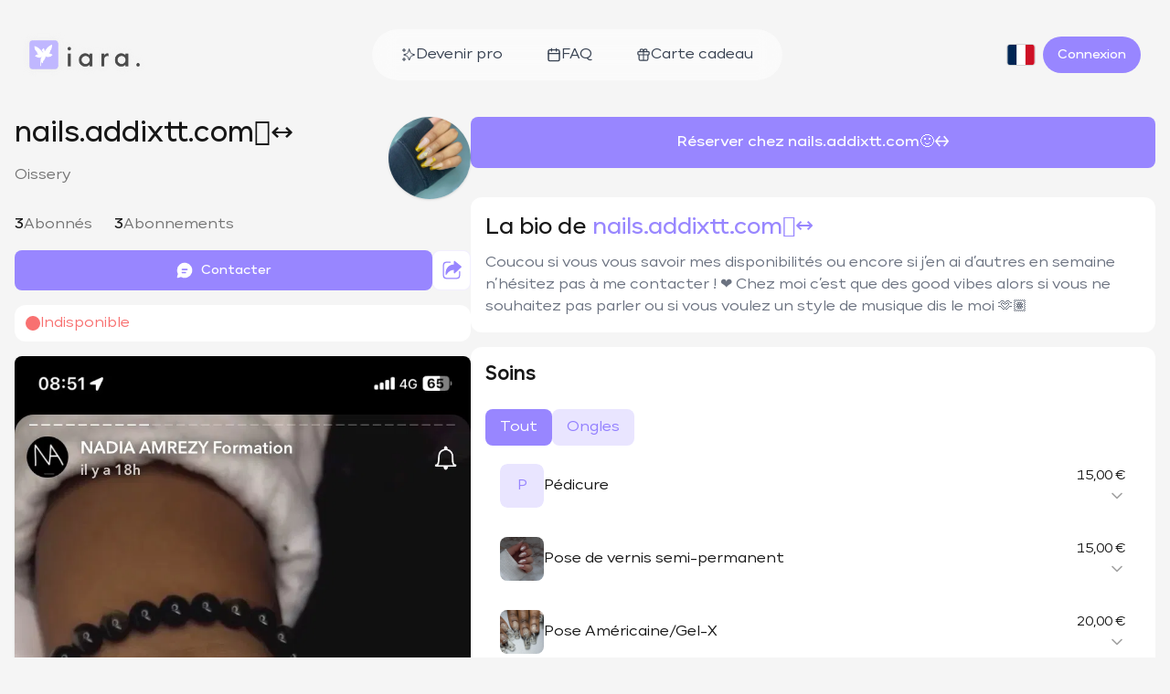

--- FILE ---
content_type: text/html; charset=utf-8
request_url: https://iarabeauty.com/pro/nails.addixtt
body_size: 28379
content:
<!DOCTYPE html><html lang="fr" class="__className_fb292e"><head><meta charSet="utf-8"/><meta name="viewport" content="width=device-width, initial-scale=1, maximum-scale=1, user-scalable=no"/><link rel="preload" href="/_next/static/media/89239926532f0ad3-s.p.woff2" as="font" crossorigin="" type="font/woff2"/><link rel="preload" href="/_next/static/media/a56dbedfe4caa346-s.p.woff2" as="font" crossorigin="" type="font/woff2"/><link rel="preload" href="/_next/static/media/aac3c954892f5e6b-s.p.woff2" as="font" crossorigin="" type="font/woff2"/><link rel="preload" href="/_next/static/media/dad801d2639f2da4-s.p.woff2" as="font" crossorigin="" type="font/woff2"/><link rel="preload" as="image" href="/_next/static/media/glyph.28f4092c.png"/><link rel="preload" as="image" href="/_next/static/media/logo.9ddc0f13.png"/><link rel="stylesheet" href="/_next/static/css/6916d562fc796e6f.css" data-precedence="next"/><link rel="stylesheet" href="/_next/static/css/b6cb126ff4f5d9f8.css" data-precedence="next"/><link rel="stylesheet" href="/_next/static/css/f7fa02929241d83b.css" data-precedence="next"/><link rel="preload" as="script" fetchPriority="low" href="/_next/static/chunks/webpack-ef2a1dd16b2c1b54.js"/><script src="/_next/static/chunks/fd9d1056-ff658fe8f92a064c.js" async=""></script><script src="/_next/static/chunks/396464d2-2311f64e7a426cee.js" async=""></script><script src="/_next/static/chunks/5636-8f5bfc0d4c664f48.js" async=""></script><script src="/_next/static/chunks/main-app-6546278c9e1670d8.js" async=""></script><script src="/_next/static/chunks/7683-a2c5afd3a88165fd.js" async=""></script><script src="/_next/static/chunks/8684-9e2213730d90e54e.js" async=""></script><script src="/_next/static/chunks/3598-ea880c78100d94ce.js" async=""></script><script src="/_next/static/chunks/app/%5Blocale%5D/(regular)/pro/%5Busername%5D/error-8d5991463501ad26.js" async=""></script><script src="/_next/static/chunks/13b76428-27433a7a9506be45.js" async=""></script><script src="/_next/static/chunks/app/%5Blocale%5D/(nofooter)/layout-01802c0968e9d1de.js" async=""></script><script src="/_next/static/chunks/231-51186091efd94d6f.js" async=""></script><script src="/_next/static/chunks/8173-b4ffb3f42f0272d7.js" async=""></script><script src="/_next/static/chunks/7776-ec17a09c3612bd2f.js" async=""></script><script src="/_next/static/chunks/app/%5Blocale%5D/(regular)/layout-a2957b27fb4ccbc6.js" async=""></script><script src="/_next/static/chunks/app/global-error-57567f79c940257c.js" async=""></script><script src="/_next/static/chunks/app/%5Blocale%5D/not-found-9ba6be4e648cc6dc.js" async=""></script><script src="/_next/static/chunks/702-76d5fd3b4ee528b9.js" async=""></script><script src="/_next/static/chunks/7704-382092a665d5413b.js" async=""></script><script src="/_next/static/chunks/4828-a7630b91005b4c17.js" async=""></script><script src="/_next/static/chunks/3254-5a2a0b33fe0df1de.js" async=""></script><script src="/_next/static/chunks/2953-c0c459d5ff873071.js" async=""></script><script src="/_next/static/chunks/8410-5a283eff2c33833b.js" async=""></script><script src="/_next/static/chunks/8472-0ffa5378f4944398.js" async=""></script><script src="/_next/static/chunks/8927-5080380f1e2f12d7.js" async=""></script><script src="/_next/static/chunks/5420-42b5bea47f3edbb6.js" async=""></script><script src="/_next/static/chunks/597-e660e7adcd7653a4.js" async=""></script><script src="/_next/static/chunks/5531-b1e941dbb8cf2205.js" async=""></script><script src="/_next/static/chunks/2125-0ef3edaf65d2ffaf.js" async=""></script><script src="/_next/static/chunks/125-d6ee2aa3482ea542.js" async=""></script><script src="/_next/static/chunks/506-16e49928ee90b73f.js" async=""></script><script src="/_next/static/chunks/5990-c0018b8d62ba1ab1.js" async=""></script><script src="/_next/static/chunks/app/%5Blocale%5D/layout-6fe278399308bb03.js" async=""></script><title>nails.addixtt.com🙂‍↔️ à Oissery - iara</title><meta name="description" content="Réservation en quelques clics chez nails.addixtt.com🙂‍↔️, à Oissery avec iara.
Coucou si vous vous savoir mes disponibilités ou encore si j’en ai d’autres en semaine n’hésitez pas à me contacter ! ❤️ Chez moi c’est que des good vibes alors si vous ne souhaitez pas parler ou si vous voulez un style de musique dis le moi 🫶🏽"/><meta name="application-name" content="iara Beauty"/><meta name="creator" content="iara Beauty"/><meta name="publisher" content="iara Beauty"/><meta name="robots" content="index, follow"/><meta name="googlebot" content="index, follow"/><meta name="classification" content="Health &amp; Fitness"/><link rel="canonical" href="https://iarabeauty.com/"/><meta name="apple-itunes-app" content="app-id=1559615957"/><meta name="format-detection" content="telephone=no, address=no, email=no"/><meta name="apple-mobile-web-app-capable" content="yes"/><meta name="apple-mobile-web-app-title" content="iara Beauty"/><meta name="apple-mobile-web-app-status-bar-style" content="black-translucent"/><meta property="og:title" content="nails.addixtt.com🙂‍↔️ à Oissery - iara"/><meta property="og:description" content="Réservation en quelques clics chez nails.addixtt.com🙂‍↔️, à Oissery avec iara.
Coucou si vous vous savoir mes disponibilités ou encore si j’en ai d’autres en semaine n’hésitez pas à me contacter ! ❤️ Chez moi c’est que des good vibes alors si vous ne souhaitez pas parler ou si vous voulez un style de musique dis le moi 🫶🏽"/><meta property="og:url" content="https://iarabeauty.com/fr/pro/nails.addixtt"/><meta property="og:site_name" content="iara Beauty"/><meta property="og:locale" content="fr"/><meta property="og:country_name" content="France"/><meta property="og:image" content="https://iara.b-cdn.net/a86dc8f0ea6f6cc428264e9b20dcc5a3_AP1OcgxPFA-profile_picture.jpg"/><meta property="og:image:width" content="1200"/><meta property="og:image:height" content="630"/><meta property="og:image:alt" content="nails.addixtt.com🙂‍↔️ à Oissery - iara"/><meta property="og:locale:alternate" content="en"/><meta property="og:type" content="profile"/><meta property="profile:first_name" content="nails.addixtt.com🙂‍↔️"/><meta name="twitter:card" content="summary_large_image"/><meta name="twitter:title" content="nails.addixtt.com🙂‍↔️ à Oissery - iara"/><meta name="twitter:description" content="Réservation en quelques clics chez nails.addixtt.com🙂‍↔️, à Oissery avec iara.
Coucou si vous vous savoir mes disponibilités ou encore si j’en ai d’autres en semaine n’hésitez pas à me contacter ! ❤️ Chez moi c’est que des good vibes alors si vous ne souhaitez pas parler ou si vous voulez un style de musique dis le moi 🫶🏽"/><meta name="twitter:image" content="https://iara.b-cdn.net/a86dc8f0ea6f6cc428264e9b20dcc5a3_AP1OcgxPFA-profile_picture.jpg"/><meta name="twitter:image:width" content="1200"/><meta name="twitter:image:height" content="630"/><meta name="twitter:image:alt" content="nails.addixtt.com🙂‍↔️ à Oissery - iara"/><meta property="al:ios:url" content="https://apps.apple.com/fr/app/iara/id1559615957"/><meta property="al:ios:app_name" content="iara."/><meta property="al:ios:app_store_id" content="1559615957"/><link rel="icon" href="/favicon.ico" type="image/x-icon" sizes="16x16"/><link rel="icon" href="/icon.svg?19bee3f1abde4672" type="image/svg+xml" sizes="any"/><link rel="apple-touch-icon" href="/apple-icon.png?eaa610f8eb47ed14" type="image/png" sizes="180x180"/><meta name="next-size-adjust"/><script src="/_next/static/chunks/polyfills-78c92fac7aa8fdd8.js" noModule=""></script></head><body class="bg-neutral-100 text-neutral-900 flex flex-col min-h-screen"><!--$?--><template id="B:0"></template><!--/$--><script src="/_next/static/chunks/webpack-ef2a1dd16b2c1b54.js" async=""></script><div hidden id="S:0"><header class="relative"><div class="hidden lg:block absolute top-8 left-0 right-0 z-50 pointer-events-none transition-all duration-300 ease-out opacity-0 -translate-y-8"><div class="mx-auto px-4 max-w-7xl sm:px-6 lg:px-8"><div class="flex items-center justify-between"><div class="flex items-center pointer-events-auto" style="filter:drop-shadow(0 0 3px rgba(240, 240, 240, 0.6)) drop-shadow(0 0 3px rgba(240, 240, 240, 0.6))"><a href="/"><img src="/_next/static/media/glyph.28f4092c.png" alt="iara" class="w-auto h-8 hidden xs:block sm:mr-2 lg:mr-4 object-contain"/><img src="/_next/static/media/logo.9ddc0f13.png" alt="iara" class="w-auto h-8 block object-contain xs:hidden sm:mr-2 lg:mr-4"/></a></div><nav class="flex items-center gap-2 bg-white/50 backdrop-blur-md rounded-full px-2 py-2 pointer-events-auto"><a class="px-6 py-2 whitespace-nowrap gap-2 flex items-center relative font-normal rounded-full text-gray-700 hover:text-gray-900 transition-colors " href="/"><div class="relative"><svg class="w-4 h-4 " width="24" height="24" viewBox="0 0 24 24" fill="none" xmlns="http://www.w3.org/2000/svg"><path d="M4.5 22V17M4.5 7V2M2 4.5H7M2 19.5H7M13 3L11.2658 7.50886C10.9838 8.24209 10.8428 8.60871 10.6235 8.91709C10.4292 9.1904 10.1904 9.42919 9.91709 9.62353C9.60871 9.84281 9.24209 9.98381 8.50886 10.2658L4 12L8.50886 13.7342C9.24209 14.0162 9.60871 14.1572 9.91709 14.3765C10.1904 14.5708 10.4292 14.8096 10.6235 15.0829C10.8428 15.3913 10.9838 15.7579 11.2658 16.4911L13 21L14.7342 16.4911C15.0162 15.7579 15.1572 15.3913 15.3765 15.0829C15.5708 14.8096 15.8096 14.5708 16.0829 14.3765C16.3913 14.1572 16.7579 14.0162 17.4911 13.7342L22 12L17.4911 10.2658C16.7579 9.98381 16.3913 9.8428 16.0829 9.62353C15.8096 9.42919 15.5708 9.1904 15.3765 8.91709C15.1572 8.60871 15.0162 8.24209 14.7342 7.50886L13 3Z" stroke="currentColor" stroke-width="1.5" stroke-linecap="round" stroke-linejoin="round"></path></svg></div>Devenir pro</a><a class="px-6 py-2 whitespace-nowrap gap-2 flex items-center relative font-normal rounded-full text-gray-700 hover:text-gray-900 transition-colors " href="/faq"><div class="relative"><svg class="w-4 h-4 " fill="none" stroke="currentColor" viewBox="0 0 24 24" xmlns="http://www.w3.org/2000/svg"><rect x="3" y="4" width="18" height="18" rx="2" ry="2" stroke-linecap="round" stroke-linejoin="round" stroke-width="2"></rect><line x1="16" y1="2" x2="16" y2="6" stroke-linecap="round" stroke-linejoin="round" stroke-width="2"></line><line x1="8" y1="2" x2="8" y2="6" stroke-linecap="round" stroke-linejoin="round" stroke-width="2"></line><line x1="3" y1="10" x2="21" y2="10" stroke-linecap="round" stroke-linejoin="round" stroke-width="2"></line></svg></div>FAQ</a><a class="px-6 py-2 whitespace-nowrap gap-2 flex items-center relative font-normal rounded-full text-gray-700 hover:text-gray-900 transition-colors " href="/giftcard"><div class="relative"><svg xmlns="http://www.w3.org/2000/svg" class="w-4 h-4 " viewBox="0 0 24 24"><path fill="none" stroke="currentColor" stroke-linecap="round" stroke-linejoin="round" stroke-width="1.8" d="M4.806 12v7.194A2.056 2.056 0 0 0 6.86 21.25h10.28a2.056 2.056 0 0 0 2.055-2.056V12m.513-5.139H4.292c-.852 0-1.542.69-1.542 1.542v2.055c0 .852.69 1.542 1.542 1.542h15.416c.852 0 1.542-.69 1.542-1.542V8.403c0-.852-.69-1.542-1.542-1.542m-12.785 0C6.018 5.71 5.833 2.75 8.917 2.75c3.494 0 3.032 4.111 3.083 4.111s-.36-4.111 3.083-4.111c3.084 0 2.878 2.96 1.974 4.111M12 21.25V6.861"></path></svg></div>Carte cadeau</a></nav><div class="flex items-center gap-4 pointer-events-auto"><!--$--><button type="button" id="radix-:R3ljta:" aria-haspopup="menu" aria-expanded="false" data-state="closed" class="p-2 focus:outline-none rounded-full"><svg viewBox="0 0 640 480" class="w-8 h-6 rounded border border-neutral-300"><path fill="#fff" d="M0 0h640v480H0z"></path><path fill="#002654" d="M0 0h213.3v480H0z"></path><path fill="#ce1126" d="M426.7 0H640v480H426.7z"></path></svg></button><!--/$--><button class="inline-flex items-center justify-center text-sm font-medium ring-offset-white transition-colors focus-visible:outline-none focus-visible:ring-2 focus-visible:ring-neutral-400 focus-visible:ring-offset-2 disabled:pointer-events-none disabled:opacity-50 hover:bg-[#B4A7FC]/90 h-10 px-4 py-2 bg-brand-500 text-white rounded-full border-0 whitespace-nowrap" type="button" aria-haspopup="dialog" aria-expanded="false" aria-controls="radix-:R5ljta:" data-state="closed">Connexion</button></div></div></div></div><div class="lg:hidden absolute top-5 left-0 right-0 z-50 pointer-events-none transition-all duration-300 ease-out opacity-0 -translate-y-8"><div class="max-w-7xl mx-auto px-4 sm:px-6 lg:px-8"><div class="flex items-center justify-between "><div class="flex items-center pointer-events-auto"><img src="/_next/static/media/logo.9ddc0f13.png" alt="iara" class="object-contain w-auto h-8"/></div><div class="flex items-center gap-3 pointer-events-auto"><button class="bg-brand-500 text-white px-4 py-2 rounded-md font-medium transition-colors flex items-center gap-2">Menu<svg class="w-4 h-4" fill="none" stroke="currentColor" viewBox="0 0 24 24" xmlns="http://www.w3.org/2000/svg"><line x1="4" y1="6" x2="20" y2="6" stroke-linecap="round" stroke-linejoin="round" stroke-width="2"></line><line x1="4" y1="12" x2="20" y2="12" stroke-linecap="round" stroke-linejoin="round" stroke-width="2"></line><line x1="4" y1="18" x2="20" y2="18" stroke-linecap="round" stroke-linejoin="round" stroke-width="2"></line></svg></button></div></div></div></div></header><main class="flex-1"><template id="P:1"></template></main><footer class="relative z-20 py-12 text-white px-4 sm:px-6 lg:px-8" style="background-color:#2F2D41"><div class="space-y-8"><div class="lg:hidden space-y-8"><div><p class="text-sm text-gray-300 mb-4">Fabriqué à Paris avec amour</p><div class="flex items-center gap-2"><img alt="Iara" loading="lazy" width="232" height="48" decoding="async" data-nimg="1" style="color:transparent" srcSet="/_next/image?url=%2F_next%2Fstatic%2Fmedia%2Flogo_white.ab585c64.png&amp;w=256&amp;q=75 1x, /_next/image?url=%2F_next%2Fstatic%2Fmedia%2Flogo_white.ab585c64.png&amp;w=640&amp;q=75 2x" src="/_next/image?url=%2F_next%2Fstatic%2Fmedia%2Flogo_white.ab585c64.png&amp;w=640&amp;q=75"/></div></div><div><h3 class="font-semibold text-lg mb-4">Contactez le support</h3><div class="space-y-3"><button type="button" class="inline-flex items-center gap-3 text-white px-6 py-3 rounded-full text-sm transition-colors w-full justify-center" style="background-color:#5D5B69"><svg xmlns="http://www.w3.org/2000/svg" viewBox="0 0 24 24" class="w-5 h-5" fill="none" stroke="currentColor" stroke-width="2"><rect width="20" height="16" x="2" y="4" rx="2"></rect><path d="m22 7-10 5L2 7"></path></svg> <!-- -->Mail</button><button type="button" class="inline-flex items-center gap-3 text-white px-6 py-3 rounded-full text-sm transition-colors w-full justify-center" style="background-color:#5D5B69"><svg xmlns="http://www.w3.org/2000/svg" viewBox="0 0 360 362" class="w-5 h-5" fill="currentColor"><path fill-rule="evenodd" d="M307.546 52.566C273.709 18.684 228.706.017 180.756 0 81.951 0 1.538 80.404 1.504 179.235c-.017 31.594 8.242 62.432 23.928 89.609L0 361.736l95.024-24.925c26.179 14.285 55.659 21.805 85.655 21.814h.077c98.788 0 179.21-80.413 179.244-179.244.017-47.898-18.608-92.926-52.454-126.807v-.008Zm-126.79 275.788h-.06c-26.73-.008-52.952-7.194-75.831-20.765l-5.44-3.231-56.391 14.791 15.05-54.981-3.542-5.638c-14.912-23.721-22.793-51.139-22.776-79.286.035-82.14 66.867-148.973 149.051-148.973 39.793.017 77.198 15.53 105.328 43.695 28.131 28.157 43.61 65.596 43.593 105.398-.035 82.149-66.867 148.982-148.982 148.982v.008Zm81.719-111.577c-4.478-2.243-26.497-13.073-30.606-14.568-4.108-1.496-7.09-2.243-10.073 2.243-2.982 4.487-11.568 14.577-14.181 17.559-2.613 2.991-5.226 3.361-9.704 1.117-4.477-2.243-18.908-6.97-36.02-22.226-13.313-11.878-22.304-26.54-24.916-31.027-2.613-4.486-.275-6.91 1.959-9.136 2.011-2.011 4.478-5.234 6.721-7.847 2.244-2.613 2.983-4.486 4.478-7.469 1.496-2.991.748-5.603-.369-7.847-1.118-2.243-10.073-24.289-13.812-33.253-3.636-8.732-7.331-7.546-10.073-7.692-2.613-.13-5.595-.155-8.586-.155-2.991 0-7.839 1.118-11.947 5.604-4.108 4.486-15.677 15.324-15.677 37.361s16.047 43.344 18.29 46.335c2.243 2.991 31.585 48.225 76.51 67.632 10.684 4.615 19.029 7.374 25.535 9.437 10.727 3.412 20.49 2.931 28.208 1.779 8.604-1.289 26.498-10.838 30.228-21.298 3.73-10.46 3.73-19.433 2.613-21.298-1.117-1.865-4.108-2.991-8.586-5.234l.008-.017Z" clip-rule="evenodd"></path></svg> <!-- -->Whatsapp</button></div></div><div><h3 class="font-semibold text-lg mb-4">Lien rapide</h3><ul class="space-y-3"><li><a class="text-gray-300 hover:text-white transition-colors underline underline-offset-4" href="/faq">FAQ</a></li><li><a class="text-gray-300 hover:text-white transition-colors underline underline-offset-4" href="/privacy">Politique de confidentialité</a></li><li><a class="text-gray-300 hover:text-white transition-colors underline underline-offset-4" href="/terms">CGU</a></li><li><a class="text-gray-300 hover:text-white transition-colors underline underline-offset-4" href="/privacy#">Politique des cookies</a></li><li><a class="text-gray-300 hover:text-white transition-colors underline underline-offset-4" href="/legal">Mentions légales</a></li></ul></div><div><h3 class="font-semibold text-lg mb-4">Nous suivre</h3><div class="flex gap-4"><a target="_blank" rel="noopener noreferrer" class="text-white hover:opacity-80 transition-opacity" title="TikTok" href="https://www.tiktok.com/@iaraontiktok"><svg xmlns="http://www.w3.org/2000/svg" viewBox="0 0 347.67 398.67" class="w-8 h-8 lg:w-6 lg:h-6" fill="currentColor"><path d="M295.74 79.91c-21.48-14-36.97-36.41-41.81-62.52-1.04-5.64-1.62-11.45-1.62-17.39h-68.54l-.11 274.68c-1.15 30.76-26.47 55.45-57.5 55.45-9.65 0-18.73-2.41-26.73-6.62-18.34-9.65-30.89-28.87-30.89-50.99 0-31.77 25.85-57.62 57.61-57.62 5.93 0 11.62.98 17 2.66v-69.97c-5.57-.76-11.23-1.23-17-1.23C56.59 146.36 0 202.95 0 272.52c0 42.68 21.32 80.45 53.86 103.29 20.49 14.39 45.42 22.86 72.3 22.86 69.56 0 126.15-56.59 126.15-126.15V133.23c26.88 19.29 59.82 30.66 95.36 30.66V95.35c-19.14 0-36.97-5.69-51.93-15.44Z"></path></svg></a><a target="_blank" rel="noopener noreferrer" class="text-white hover:opacity-80 transition-opacity" title="WhatsApp" href="http://wa.me/33756809201"><svg xmlns="http://www.w3.org/2000/svg" viewBox="0 0 360 362" class="w-8 h-8 lg:w-6 lg:h-6" fill="currentColor"><path fill-rule="evenodd" d="M307.546 52.566C273.709 18.684 228.706.017 180.756 0 81.951 0 1.538 80.404 1.504 179.235c-.017 31.594 8.242 62.432 23.928 89.609L0 361.736l95.024-24.925c26.179 14.285 55.659 21.805 85.655 21.814h.077c98.788 0 179.21-80.413 179.244-179.244.017-47.898-18.608-92.926-52.454-126.807v-.008Zm-126.79 275.788h-.06c-26.73-.008-52.952-7.194-75.831-20.765l-5.44-3.231-56.391 14.791 15.05-54.981-3.542-5.638c-14.912-23.721-22.793-51.139-22.776-79.286.035-82.14 66.867-148.973 149.051-148.973 39.793.017 77.198 15.53 105.328 43.695 28.131 28.157 43.61 65.596 43.593 105.398-.035 82.149-66.867 148.982-148.982 148.982v.008Zm81.719-111.577c-4.478-2.243-26.497-13.073-30.606-14.568-4.108-1.496-7.09-2.243-10.073 2.243-2.982 4.487-11.568 14.577-14.181 17.559-2.613 2.991-5.226 3.361-9.704 1.117-4.477-2.243-18.908-6.97-36.02-22.226-13.313-11.878-22.304-26.54-24.916-31.027-2.613-4.486-.275-6.91 1.959-9.136 2.011-2.011 4.478-5.234 6.721-7.847 2.244-2.613 2.983-4.486 4.478-7.469 1.496-2.991.748-5.603-.369-7.847-1.118-2.243-10.073-24.289-13.812-33.253-3.636-8.732-7.331-7.546-10.073-7.692-2.613-.13-5.595-.155-8.586-.155-2.991 0-7.839 1.118-11.947 5.604-4.108 4.486-15.677 15.324-15.677 37.361s16.047 43.344 18.29 46.335c2.243 2.991 31.585 48.225 76.51 67.632 10.684 4.615 19.029 7.374 25.535 9.437 10.727 3.412 20.49 2.931 28.208 1.779 8.604-1.289 26.498-10.838 30.228-21.298 3.73-10.46 3.73-19.433 2.613-21.298-1.117-1.865-4.108-2.991-8.586-5.234l.008-.017Z" clip-rule="evenodd"></path></svg></a><a target="_blank" rel="noopener noreferrer" class="text-white hover:opacity-80 transition-opacity" title="Instagram" href="https://instagram.com/iaraonthegram"><svg xmlns="http://www.w3.org/2000/svg" viewBox="0 0 1000 1000" class="w-8 h-8 lg:w-6 lg:h-6" fill="currentColor"><path d="M295.42 6c-53.2 2.51-89.53 11-121.29 23.48-32.87 12.81-60.73 30-88.45 57.82S40.89 143 28.17 175.92c-12.31 31.83-20.65 68.19-23 121.42S2.3 367.68 2.56 503.46 3.42 656.26 6 709.6c2.54 53.19 11 89.51 23.48 121.28 12.83 32.87 30 60.72 57.83 88.45S143 964.09 176 976.83c31.8 12.29 68.17 20.67 121.39 23s70.35 2.87 206.09 2.61s152.83-.86 206.16-3.39S799.1 988 830.88 975.58c32.87-12.86 60.74-30 88.45-57.84s44.77-55.74 57.48-88.68c12.32-31.8 20.69-68.17 23-121.35 2.33-53.37 2.88-70.41 2.62-206.17s-.87-152.78-3.4-206.1-11-89.53-23.47-121.32c-12.85-32.87-30-60.7-57.82-88.45S862 40.87 829.07 28.19c-31.82-12.31-68.17-20.7-121.39-23S637.33 2.3 501.54 2.56S348.75 3.4 295.42 6m5.84 903.88c-48.75-2.12-75.22-10.22-92.86-17-23.36-9-40-19.88-57.58-37.29s-28.38-34.11-37.5-57.42c-6.85-17.64-15.1-44.08-17.38-92.83-2.48-52.69-3-68.51-3.29-202s.22-149.29 2.53-202c2.08-48.71 10.23-75.21 17-92.84 9-23.39 19.84-40 37.29-57.57s34.1-28.39 57.43-37.51c17.62-6.88 44.06-15.06 92.79-17.38 52.73-2.5 68.53-3 202-3.29s149.31.21 202.06 2.53c48.71 2.12 75.22 10.19 92.83 17 23.37 9 40 19.81 57.57 37.29s28.4 34.07 37.52 57.45c6.89 17.57 15.07 44 17.37 92.76 2.51 52.73 3.08 68.54 3.32 202s-.23 149.31-2.54 202c-2.13 48.75-10.21 75.23-17 92.89-9 23.35-19.85 40-37.31 57.56s-34.09 28.38-57.43 37.5c-17.6 6.87-44.07 15.07-92.76 17.39-52.73 2.48-68.53 3-202.05 3.29s-149.27-.25-202-2.53m407.6-674.61a60 60 0 1 0 59.88-60.1 60 60 0 0 0-59.88 60.1M245.77 503c.28 141.8 115.44 256.49 257.21 256.22S759.52 643.8 759.25 502 643.79 245.48 502 245.76 245.5 361.22 245.77 503m90.06-.18a166.67 166.67 0 1 1 167 166.34 166.65 166.65 0 0 1-167-166.34"></path></svg></a><a target="_blank" rel="noopener noreferrer" class="text-white hover:opacity-80 transition-opacity" title="Facebook" href="https://www.facebook.com/iarabeautybabes"><svg xmlns="http://www.w3.org/2000/svg" viewBox="0 0 50 50" class="w-8 h-8 lg:w-6 lg:h-6" fill="currentColor"><path d="M32,11h5c0.552,0,1-0.448,1-1V3.263c0-0.524-0.403-0.96-0.925-0.997C35.484,2.153,32.376,2,30.141,2C24,2,20,5.68,20,12.368 V19h-7c-0.552,0-1,0.448-1,1v7c0,0.552,0.448,1,1,1h7v19c0,0.552,0.448,1,1,1h7c0.552,0,1-0.448,1-1V28h7.222 c0.51,0,0.938-0.383,0.994-0.89l0.778-7C38.06,19.518,37.596,19,37,19h-8v-5C29,12.343,30.343,11,32,11z"></path></svg></a></div></div><div class="text-sm text-gray-400 text-center pt-4">2026<!-- --> <!-- -->© Iara</div></div><div class="hidden lg:block"><div class="flex justify-between items-start mb-8"><div class="flex-1 max-w-md"><p class="text-sm text-gray-300 mb-4">Fabriqué à Paris avec amour</p><div class="flex items-center gap-2 mb-4"><img alt="Iara" loading="lazy" width="232" height="48" decoding="async" data-nimg="1" style="color:transparent" srcSet="/_next/image?url=%2F_next%2Fstatic%2Fmedia%2Flogo_white.ab585c64.png&amp;w=256&amp;q=75 1x, /_next/image?url=%2F_next%2Fstatic%2Fmedia%2Flogo_white.ab585c64.png&amp;w=640&amp;q=75 2x" src="/_next/image?url=%2F_next%2Fstatic%2Fmedia%2Flogo_white.ab585c64.png&amp;w=640&amp;q=75"/></div></div><div class="flex gap-12"><div class="min-w-[200px]"><h3 class="font-semibold text-lg mb-4">Contactez le support</h3><div class="space-y-3"><button type="button" class="inline-flex items-center gap-3 text-white px-6 py-3 rounded-full text-sm transition-colors w-full justify-center" style="background-color:#5D5B69"><svg xmlns="http://www.w3.org/2000/svg" viewBox="0 0 24 24" class="w-5 h-5" fill="none" stroke="currentColor" stroke-width="2"><rect width="20" height="16" x="2" y="4" rx="2"></rect><path d="m22 7-10 5L2 7"></path></svg> <!-- -->Mail</button><button type="button" class="inline-flex items-center gap-3 text-white px-6 py-3 rounded-full text-sm transition-colors w-full justify-center" style="background-color:#5D5B69"><svg xmlns="http://www.w3.org/2000/svg" viewBox="0 0 360 362" class="w-5 h-5" fill="currentColor"><path fill-rule="evenodd" d="M307.546 52.566C273.709 18.684 228.706.017 180.756 0 81.951 0 1.538 80.404 1.504 179.235c-.017 31.594 8.242 62.432 23.928 89.609L0 361.736l95.024-24.925c26.179 14.285 55.659 21.805 85.655 21.814h.077c98.788 0 179.21-80.413 179.244-179.244.017-47.898-18.608-92.926-52.454-126.807v-.008Zm-126.79 275.788h-.06c-26.73-.008-52.952-7.194-75.831-20.765l-5.44-3.231-56.391 14.791 15.05-54.981-3.542-5.638c-14.912-23.721-22.793-51.139-22.776-79.286.035-82.14 66.867-148.973 149.051-148.973 39.793.017 77.198 15.53 105.328 43.695 28.131 28.157 43.61 65.596 43.593 105.398-.035 82.149-66.867 148.982-148.982 148.982v.008Zm81.719-111.577c-4.478-2.243-26.497-13.073-30.606-14.568-4.108-1.496-7.09-2.243-10.073 2.243-2.982 4.487-11.568 14.577-14.181 17.559-2.613 2.991-5.226 3.361-9.704 1.117-4.477-2.243-18.908-6.97-36.02-22.226-13.313-11.878-22.304-26.54-24.916-31.027-2.613-4.486-.275-6.91 1.959-9.136 2.011-2.011 4.478-5.234 6.721-7.847 2.244-2.613 2.983-4.486 4.478-7.469 1.496-2.991.748-5.603-.369-7.847-1.118-2.243-10.073-24.289-13.812-33.253-3.636-8.732-7.331-7.546-10.073-7.692-2.613-.13-5.595-.155-8.586-.155-2.991 0-7.839 1.118-11.947 5.604-4.108 4.486-15.677 15.324-15.677 37.361s16.047 43.344 18.29 46.335c2.243 2.991 31.585 48.225 76.51 67.632 10.684 4.615 19.029 7.374 25.535 9.437 10.727 3.412 20.49 2.931 28.208 1.779 8.604-1.289 26.498-10.838 30.228-21.298 3.73-10.46 3.73-19.433 2.613-21.298-1.117-1.865-4.108-2.991-8.586-5.234l.008-.017Z" clip-rule="evenodd"></path></svg> <!-- -->Whatsapp</button></div></div><div class="min-w-[180px]"><h3 class="font-semibold text-lg mb-4">Lien rapide</h3><ul class="space-y-2"><li><a class="text-gray-300 hover:text-white transition-colors underline underline-offset-4" href="/faq">FAQ</a></li><li><a class="text-gray-300 hover:text-white transition-colors underline underline-offset-4" href="/privacy">Politique de confidentialité</a></li><li><a class="text-gray-300 hover:text-white transition-colors underline underline-offset-4" href="/terms">CGU</a></li><li><a class="text-gray-300 hover:text-white transition-colors underline underline-offset-4" href="/privacy#">Politique des cookies</a></li><li><a class="text-gray-300 hover:text-white transition-colors underline underline-offset-4" href="/legal">Mentions légales</a></li></ul></div><div class="min-w-[140px]"><h3 class="font-semibold text-lg mb-4">Nous suivre</h3><div class="flex gap-4"><a target="_blank" rel="noopener noreferrer" class="text-white hover:opacity-80 transition-opacity w-6 h-6" title="TikTok" href="https://www.tiktok.com/@iaraontiktok"><svg xmlns="http://www.w3.org/2000/svg" viewBox="0 0 347.67 398.67" class="w-8 h-8 lg:w-6 lg:h-6" fill="currentColor"><path d="M295.74 79.91c-21.48-14-36.97-36.41-41.81-62.52-1.04-5.64-1.62-11.45-1.62-17.39h-68.54l-.11 274.68c-1.15 30.76-26.47 55.45-57.5 55.45-9.65 0-18.73-2.41-26.73-6.62-18.34-9.65-30.89-28.87-30.89-50.99 0-31.77 25.85-57.62 57.61-57.62 5.93 0 11.62.98 17 2.66v-69.97c-5.57-.76-11.23-1.23-17-1.23C56.59 146.36 0 202.95 0 272.52c0 42.68 21.32 80.45 53.86 103.29 20.49 14.39 45.42 22.86 72.3 22.86 69.56 0 126.15-56.59 126.15-126.15V133.23c26.88 19.29 59.82 30.66 95.36 30.66V95.35c-19.14 0-36.97-5.69-51.93-15.44Z"></path></svg></a><a target="_blank" rel="noopener noreferrer" class="text-white hover:opacity-80 transition-opacity w-6 h-6" title="WhatsApp" href="http://wa.me/33756809201"><svg xmlns="http://www.w3.org/2000/svg" viewBox="0 0 360 362" class="w-8 h-8 lg:w-6 lg:h-6" fill="currentColor"><path fill-rule="evenodd" d="M307.546 52.566C273.709 18.684 228.706.017 180.756 0 81.951 0 1.538 80.404 1.504 179.235c-.017 31.594 8.242 62.432 23.928 89.609L0 361.736l95.024-24.925c26.179 14.285 55.659 21.805 85.655 21.814h.077c98.788 0 179.21-80.413 179.244-179.244.017-47.898-18.608-92.926-52.454-126.807v-.008Zm-126.79 275.788h-.06c-26.73-.008-52.952-7.194-75.831-20.765l-5.44-3.231-56.391 14.791 15.05-54.981-3.542-5.638c-14.912-23.721-22.793-51.139-22.776-79.286.035-82.14 66.867-148.973 149.051-148.973 39.793.017 77.198 15.53 105.328 43.695 28.131 28.157 43.61 65.596 43.593 105.398-.035 82.149-66.867 148.982-148.982 148.982v.008Zm81.719-111.577c-4.478-2.243-26.497-13.073-30.606-14.568-4.108-1.496-7.09-2.243-10.073 2.243-2.982 4.487-11.568 14.577-14.181 17.559-2.613 2.991-5.226 3.361-9.704 1.117-4.477-2.243-18.908-6.97-36.02-22.226-13.313-11.878-22.304-26.54-24.916-31.027-2.613-4.486-.275-6.91 1.959-9.136 2.011-2.011 4.478-5.234 6.721-7.847 2.244-2.613 2.983-4.486 4.478-7.469 1.496-2.991.748-5.603-.369-7.847-1.118-2.243-10.073-24.289-13.812-33.253-3.636-8.732-7.331-7.546-10.073-7.692-2.613-.13-5.595-.155-8.586-.155-2.991 0-7.839 1.118-11.947 5.604-4.108 4.486-15.677 15.324-15.677 37.361s16.047 43.344 18.29 46.335c2.243 2.991 31.585 48.225 76.51 67.632 10.684 4.615 19.029 7.374 25.535 9.437 10.727 3.412 20.49 2.931 28.208 1.779 8.604-1.289 26.498-10.838 30.228-21.298 3.73-10.46 3.73-19.433 2.613-21.298-1.117-1.865-4.108-2.991-8.586-5.234l.008-.017Z" clip-rule="evenodd"></path></svg></a><a target="_blank" rel="noopener noreferrer" class="text-white hover:opacity-80 transition-opacity w-6 h-6" title="Instagram" href="https://instagram.com/iaraonthegram"><svg xmlns="http://www.w3.org/2000/svg" viewBox="0 0 1000 1000" class="w-8 h-8 lg:w-6 lg:h-6" fill="currentColor"><path d="M295.42 6c-53.2 2.51-89.53 11-121.29 23.48-32.87 12.81-60.73 30-88.45 57.82S40.89 143 28.17 175.92c-12.31 31.83-20.65 68.19-23 121.42S2.3 367.68 2.56 503.46 3.42 656.26 6 709.6c2.54 53.19 11 89.51 23.48 121.28 12.83 32.87 30 60.72 57.83 88.45S143 964.09 176 976.83c31.8 12.29 68.17 20.67 121.39 23s70.35 2.87 206.09 2.61s152.83-.86 206.16-3.39S799.1 988 830.88 975.58c32.87-12.86 60.74-30 88.45-57.84s44.77-55.74 57.48-88.68c12.32-31.8 20.69-68.17 23-121.35 2.33-53.37 2.88-70.41 2.62-206.17s-.87-152.78-3.4-206.1-11-89.53-23.47-121.32c-12.85-32.87-30-60.7-57.82-88.45S862 40.87 829.07 28.19c-31.82-12.31-68.17-20.7-121.39-23S637.33 2.3 501.54 2.56S348.75 3.4 295.42 6m5.84 903.88c-48.75-2.12-75.22-10.22-92.86-17-23.36-9-40-19.88-57.58-37.29s-28.38-34.11-37.5-57.42c-6.85-17.64-15.1-44.08-17.38-92.83-2.48-52.69-3-68.51-3.29-202s.22-149.29 2.53-202c2.08-48.71 10.23-75.21 17-92.84 9-23.39 19.84-40 37.29-57.57s34.1-28.39 57.43-37.51c17.62-6.88 44.06-15.06 92.79-17.38 52.73-2.5 68.53-3 202-3.29s149.31.21 202.06 2.53c48.71 2.12 75.22 10.19 92.83 17 23.37 9 40 19.81 57.57 37.29s28.4 34.07 37.52 57.45c6.89 17.57 15.07 44 17.37 92.76 2.51 52.73 3.08 68.54 3.32 202s-.23 149.31-2.54 202c-2.13 48.75-10.21 75.23-17 92.89-9 23.35-19.85 40-37.31 57.56s-34.09 28.38-57.43 37.5c-17.6 6.87-44.07 15.07-92.76 17.39-52.73 2.48-68.53 3-202.05 3.29s-149.27-.25-202-2.53m407.6-674.61a60 60 0 1 0 59.88-60.1 60 60 0 0 0-59.88 60.1M245.77 503c.28 141.8 115.44 256.49 257.21 256.22S759.52 643.8 759.25 502 643.79 245.48 502 245.76 245.5 361.22 245.77 503m90.06-.18a166.67 166.67 0 1 1 167 166.34 166.65 166.65 0 0 1-167-166.34"></path></svg></a><a target="_blank" rel="noopener noreferrer" class="text-white hover:opacity-80 transition-opacity w-6 h-6" title="Facebook" href="https://www.facebook.com/iarabeautybabes"><svg xmlns="http://www.w3.org/2000/svg" viewBox="0 0 50 50" class="w-8 h-8 lg:w-6 lg:h-6" fill="currentColor"><path d="M32,11h5c0.552,0,1-0.448,1-1V3.263c0-0.524-0.403-0.96-0.925-0.997C35.484,2.153,32.376,2,30.141,2C24,2,20,5.68,20,12.368 V19h-7c-0.552,0-1,0.448-1,1v7c0,0.552,0.448,1,1,1h7v19c0,0.552,0.448,1,1,1h7c0.552,0,1-0.448,1-1V28h7.222 c0.51,0,0.938-0.383,0.994-0.89l0.778-7C38.06,19.518,37.596,19,37,19h-8v-5C29,12.343,30.343,11,32,11z"></path></svg></a></div></div></div></div><div class="text-sm text-gray-400">2026<!-- --> <!-- -->© Iara</div></div></div></footer></div><script>(self.__next_f=self.__next_f||[]).push([0]);self.__next_f.push([2,null])</script><script>self.__next_f.push([1,"1:HL[\"/_next/static/media/024e03584dff679d-s.p.woff2\",\"font\",{\"crossOrigin\":\"\",\"type\":\"font/woff2\"}]\n2:HL[\"/_next/static/media/155c986b6db70668-s.p.woff2\",\"font\",{\"crossOrigin\":\"\",\"type\":\"font/woff2\"}]\n3:HL[\"/_next/static/media/28d4a19d4464d937-s.p.woff2\",\"font\",{\"crossOrigin\":\"\",\"type\":\"font/woff2\"}]\n4:HL[\"/_next/static/media/52b052e77286ed31-s.p.woff2\",\"font\",{\"crossOrigin\":\"\",\"type\":\"font/woff2\"}]\n5:HL[\"/_next/static/media/5308b5561abf2479-s.p.woff2\",\"font\",{\"crossOrigin\":\"\",\"type\":\"font/woff2\"}]\n6:HL[\"/_next/static/media/89239926532f0ad3-s.p.woff2\",\"font\",{\"crossOrigin\":\"\",\"type\":\"font/woff2\"}]\n7:HL[\"/_next/static/media/a56dbedfe4caa346-s.p.woff2\",\"font\",{\"crossOrigin\":\"\",\"type\":\"font/woff2\"}]\n8:HL[\"/_next/static/media/aac3c954892f5e6b-s.p.woff2\",\"font\",{\"crossOrigin\":\"\",\"type\":\"font/woff2\"}]\n9:HL[\"/_next/static/media/dad801d2639f2da4-s.p.woff2\",\"font\",{\"crossOrigin\":\"\",\"type\":\"font/woff2\"}]\na:HL[\"/_next/static/css/6916d562fc796e6f.css\",\"style\"]\nb:HL[\"/_next/static/css/b6cb126ff4f5d9f8.css\",\"style\"]\nc:HL[\"/_next/static/css/f7fa02929241d83b.css\",\"style\"]\n"])</script><script>self.__next_f.push([1,"d:I[95751,[],\"\"]\n10:I[39275,[],\"\"]\n13:I[6542,[\"7683\",\"static/chunks/7683-a2c5afd3a88165fd.js\",\"8684\",\"static/chunks/8684-9e2213730d90e54e.js\",\"3598\",\"static/chunks/3598-ea880c78100d94ce.js\",\"8981\",\"static/chunks/app/%5Blocale%5D/(regular)/pro/%5Busername%5D/error-8d5991463501ad26.js\"],\"default\"]\n14:I[61343,[],\"\"]\n15:I[50956,[\"6990\",\"static/chunks/13b76428-27433a7a9506be45.js\",\"3598\",\"static/chunks/3598-ea880c78100d94ce.js\",\"9060\",\"static/chunks/app/%5Blocale%5D/(nofooter)/layout-01802c0968e9d1de.js\"],\"MaintenancePlanned\"]\n16:I[82620,[\"6990\",\"static/chunks/13b76428-27433a7a9506be45.js\",\"231\",\"static/chunks/231-51186091efd94d6f.js\",\"8173\",\"static/chunks/8173-b4ffb3f42f0272d7.js\",\"7776\",\"static/chunks/7776-ec17a09c3612bd2f.js\",\"3598\",\"static/chunks/3598-ea880c78100d94ce.js\",\"1089\",\"static/chunks/app/%5Blocale%5D/(regular)/layout-a2957b27fb4ccbc6.js\"],\"Toaster\"]\n1a:I[96314,[\"6470\",\"static/chunks/app/global-error-57567f79c940257c.js\"],\"default\"]\n11:[\"locale\",\"fr\",\"d\"]\n12:[\"username\",\"nails.addixtt\",\"d\"]\n1b:[]\n"])</script><script>self.__next_f.push([1,"0:[null,[\"$\",\"$Ld\",null,{\"buildId\":\"Xj0traWhZcHfZkVsaFThB\",\"assetPrefix\":\"\",\"initialCanonicalUrl\":\"/pro/nails.addixtt\",\"initialTree\":[\"\",{\"children\":[[\"locale\",\"fr\",\"d\"],{\"children\":[\"(regular)\",{\"children\":[\"pro\",{\"children\":[[\"username\",\"nails.addixtt\",\"d\"],{\"children\":[\"__PAGE__\",{}]}]}]}]},\"$undefined\",\"$undefined\",true]}],\"initialSeedData\":[\"\",{\"children\":[[\"locale\",\"fr\",\"d\"],{\"children\":[\"(regular)\",{\"children\":[\"pro\",{\"children\":[[\"username\",\"nails.addixtt\",\"d\"],{\"children\":[\"__PAGE__\",{},[[\"$Le\",\"$Lf\"],null],null]},[\"$\",\"$L10\",null,{\"parallelRouterKey\":\"children\",\"segmentPath\":[\"children\",\"$11\",\"children\",\"(regular)\",\"children\",\"pro\",\"children\",\"$12\",\"children\"],\"error\":\"$13\",\"errorStyles\":[],\"errorScripts\":[],\"template\":[\"$\",\"$L14\",null,{}],\"templateStyles\":\"$undefined\",\"templateScripts\":\"$undefined\",\"notFound\":\"$undefined\",\"notFoundStyles\":\"$undefined\",\"styles\":[[\"$\",\"link\",\"0\",{\"rel\":\"stylesheet\",\"href\":\"/_next/static/css/f7fa02929241d83b.css\",\"precedence\":\"next\",\"crossOrigin\":\"$undefined\"}]]}],null]},[\"$\",\"$L10\",null,{\"parallelRouterKey\":\"children\",\"segmentPath\":[\"children\",\"$11\",\"children\",\"(regular)\",\"children\",\"pro\",\"children\"],\"error\":\"$undefined\",\"errorStyles\":\"$undefined\",\"errorScripts\":\"$undefined\",\"template\":[\"$\",\"$L14\",null,{}],\"templateStyles\":\"$undefined\",\"templateScripts\":\"$undefined\",\"notFound\":\"$undefined\",\"notFoundStyles\":\"$undefined\",\"styles\":null}],null]},[[[\"$\",\"$L15\",null,{}],[\"$\",\"main\",null,{\"className\":\"flex-1\",\"children\":[\"$\",\"$L10\",null,{\"parallelRouterKey\":\"children\",\"segmentPath\":[\"children\",\"$11\",\"children\",\"(regular)\",\"children\"],\"error\":\"$undefined\",\"errorStyles\":\"$undefined\",\"errorScripts\":\"$undefined\",\"template\":[\"$\",\"$L14\",null,{}],\"templateStyles\":\"$undefined\",\"templateScripts\":\"$undefined\",\"notFound\":\"$undefined\",\"notFoundStyles\":\"$undefined\",\"styles\":null}]}],[\"$\",\"$L16\",null,{\"theme\":\"light\",\"richColors\":true}],\"$L17\"],null],null]},[\"$L18\",null],null]},[\"$\",\"$L10\",null,{\"parallelRouterKey\":\"children\",\"segmentPath\":[\"children\"],\"error\":\"$undefined\",\"errorStyles\":\"$undefined\",\"errorScripts\":\"$undefined\",\"template\":[\"$\",\"$L14\",null,{}],\"templateStyles\":\"$undefined\",\"templateScripts\":\"$undefined\",\"notFound\":[[\"$\",\"title\",null,{\"children\":\"404: This page could not be found.\"}],[\"$\",\"div\",null,{\"style\":{\"fontFamily\":\"system-ui,\\\"Segoe UI\\\",Roboto,Helvetica,Arial,sans-serif,\\\"Apple Color Emoji\\\",\\\"Segoe UI Emoji\\\"\",\"height\":\"100vh\",\"textAlign\":\"center\",\"display\":\"flex\",\"flexDirection\":\"column\",\"alignItems\":\"center\",\"justifyContent\":\"center\"},\"children\":[\"$\",\"div\",null,{\"children\":[[\"$\",\"style\",null,{\"dangerouslySetInnerHTML\":{\"__html\":\"body{color:#000;background:#fff;margin:0}.next-error-h1{border-right:1px solid rgba(0,0,0,.3)}@media (prefers-color-scheme:dark){body{color:#fff;background:#000}.next-error-h1{border-right:1px solid rgba(255,255,255,.3)}}\"}}],[\"$\",\"h1\",null,{\"className\":\"next-error-h1\",\"style\":{\"display\":\"inline-block\",\"margin\":\"0 20px 0 0\",\"padding\":\"0 23px 0 0\",\"fontSize\":24,\"fontWeight\":500,\"verticalAlign\":\"top\",\"lineHeight\":\"49px\"},\"children\":\"404\"}],[\"$\",\"div\",null,{\"style\":{\"display\":\"inline-block\"},\"children\":[\"$\",\"h2\",null,{\"style\":{\"fontSize\":14,\"fontWeight\":400,\"lineHeight\":\"49px\",\"margin\":0},\"children\":\"This page could not be found.\"}]}]]}]}]],\"notFoundStyles\":[],\"styles\":[[\"$\",\"link\",\"0\",{\"rel\":\"stylesheet\",\"href\":\"/_next/static/css/6916d562fc796e6f.css\",\"precedence\":\"next\",\"crossOrigin\":\"$undefined\"}],[\"$\",\"link\",\"1\",{\"rel\":\"stylesheet\",\"href\":\"/_next/static/css/b6cb126ff4f5d9f8.css\",\"precedence\":\"next\",\"crossOrigin\":\"$undefined\"}]]}],null],\"couldBeIntercepted\":false,\"initialHead\":[null,\"$L19\"],\"globalErrorComponent\":\"$1a\",\"missingSlots\":\"$W1b\"}]]\n"])</script><script>self.__next_f.push([1,"1c:I[38173,[\"6990\",\"static/chunks/13b76428-27433a7a9506be45.js\",\"231\",\"static/chunks/231-51186091efd94d6f.js\",\"8173\",\"static/chunks/8173-b4ffb3f42f0272d7.js\",\"7776\",\"static/chunks/7776-ec17a09c3612bd2f.js\",\"3598\",\"static/chunks/3598-ea880c78100d94ce.js\",\"1089\",\"static/chunks/app/%5Blocale%5D/(regular)/layout-a2957b27fb4ccbc6.js\"],\"Image\"]\n1d:I[91991,[\"6990\",\"static/chunks/13b76428-27433a7a9506be45.js\",\"231\",\"static/chunks/231-51186091efd94d6f.js\",\"8173\",\"static/chunks/8173-b4ffb3f42f0272d7.js\",\"7776\",\"static/chunks/7776-ec17a09c3612bd2f.js\",\"3598\",\"static/chunks/3598-ea880c78100d94ce.js\",\"1089\",\"static/chunks/app/%5Blocale%5D/(regular)/layout-a2957b27fb4ccbc6.js\"],\"ContactLink\"]\n1f:I[231,[\"231\",\"static/chunks/231-51186091efd94d6f.js\",\"6082\",\"static/chunks/app/%5Blocale%5D/not-found-9ba6be4e648cc6dc.js\"],\"\"]\n2a:I[39562,[\"6990\",\"static/chunks/13b76428-27433a7a9506be45.js\",\"231\",\"static/chunks/231-51186091efd94d6f.js\",\"7683\",\"static/chunks/7683-a2c5afd3a88165fd.js\",\"702\",\"static/chunks/702-76d5fd3b4ee528b9.js\",\"8684\",\"static/chunks/8684-9e2213730d90e54e.js\",\"7704\",\"static/chunks/7704-382092a665d5413b.js\",\"8173\",\"static/chunks/8173-b4ffb3f42f0272d7.js\",\"7776\",\"static/chunks/7776-ec17a09c3612bd2f.js\",\"4828\",\"static/chunks/4828-a7630b91005b4c17.js\",\"3254\",\"static/chunks/3254-5a2a0b33fe0df1de.js\",\"2953\",\"static/chunks/2953-c0c459d5ff873071.js\",\"8410\",\"static/chunks/8410-5a283eff2c33833b.js\",\"8472\",\"static/chunks/8472-0ffa5378f4944398.js\",\"8927\",\"static/chunks/8927-5080380f1e2f12d7.js\",\"5420\",\"static/chunks/5420-42b5bea47f3edbb6.js\",\"597\",\"static/chunks/597-e660e7adcd7653a4.js\",\"5531\",\"static/chunks/5531-b1e941dbb8cf2205.js\",\"2125\",\"static/chunks/2125-0ef3edaf65d2ffaf.js\",\"3598\",\"static/chunks/3598-ea880c78100d94ce.js\",\"125\",\"static/chunks/125-d6ee2aa3482ea542.js\",\"506\",\"static/chunks/506-16e49928ee90b73f.js\",\"5990\",\"static/chunks/5990-c0018b8d62ba1ab1.js\",\"1203\",\"static/chunks/app/%5Blocale%5D/layout-6fe278399308bb03.js\"],\"default\"]\n2b:I[178,[\"6990\",\"static/chunks/13b76428-27433a7a9506be45.js\",\"231\",\"static/chunks/231-5"])</script><script>self.__next_f.push([1,"1186091efd94d6f.js\",\"7683\",\"static/chunks/7683-a2c5afd3a88165fd.js\",\"702\",\"static/chunks/702-76d5fd3b4ee528b9.js\",\"8684\",\"static/chunks/8684-9e2213730d90e54e.js\",\"7704\",\"static/chunks/7704-382092a665d5413b.js\",\"8173\",\"static/chunks/8173-b4ffb3f42f0272d7.js\",\"7776\",\"static/chunks/7776-ec17a09c3612bd2f.js\",\"4828\",\"static/chunks/4828-a7630b91005b4c17.js\",\"3254\",\"static/chunks/3254-5a2a0b33fe0df1de.js\",\"2953\",\"static/chunks/2953-c0c459d5ff873071.js\",\"8410\",\"static/chunks/8410-5a283eff2c33833b.js\",\"8472\",\"static/chunks/8472-0ffa5378f4944398.js\",\"8927\",\"static/chunks/8927-5080380f1e2f12d7.js\",\"5420\",\"static/chunks/5420-42b5bea47f3edbb6.js\",\"597\",\"static/chunks/597-e660e7adcd7653a4.js\",\"5531\",\"static/chunks/5531-b1e941dbb8cf2205.js\",\"2125\",\"static/chunks/2125-0ef3edaf65d2ffaf.js\",\"3598\",\"static/chunks/3598-ea880c78100d94ce.js\",\"125\",\"static/chunks/125-d6ee2aa3482ea542.js\",\"506\",\"static/chunks/506-16e49928ee90b73f.js\",\"5990\",\"static/chunks/5990-c0018b8d62ba1ab1.js\",\"1203\",\"static/chunks/app/%5Blocale%5D/layout-6fe278399308bb03.js\"],\"default\"]\n2c:I[39193,[\"6990\",\"static/chunks/13b76428-27433a7a9506be45.js\",\"231\",\"static/chunks/231-51186091efd94d6f.js\",\"7683\",\"static/chunks/7683-a2c5afd3a88165fd.js\",\"702\",\"static/chunks/702-76d5fd3b4ee528b9.js\",\"8684\",\"static/chunks/8684-9e2213730d90e54e.js\",\"7704\",\"static/chunks/7704-382092a665d5413b.js\",\"8173\",\"static/chunks/8173-b4ffb3f42f0272d7.js\",\"7776\",\"static/chunks/7776-ec17a09c3612bd2f.js\",\"4828\",\"static/chunks/4828-a7630b91005b4c17.js\",\"3254\",\"static/chunks/3254-5a2a0b33fe0df1de.js\",\"2953\",\"static/chunks/2953-c0c459d5ff873071.js\",\"8410\",\"static/chunks/8410-5a283eff2c33833b.js\",\"8472\",\"static/chunks/8472-0ffa5378f4944398.js\",\"8927\",\"static/chunks/8927-5080380f1e2f12d7.js\",\"5420\",\"static/chunks/5420-42b5bea47f3edbb6.js\",\"597\",\"static/chunks/597-e660e7adcd7653a4.js\",\"5531\",\"static/chunks/5531-b1e941dbb8cf2205.js\",\"2125\",\"static/chunks/2125-0ef3edaf65d2ffaf.js\",\"3598\",\"static/chunks/3598-ea880c78100d94ce.js\",\"125\",\"static/chunks/125-d6ee2aa3482ea542.js\",\"506\",\"static/chunks/506-16e4"])</script><script>self.__next_f.push([1,"9928ee90b73f.js\",\"5990\",\"static/chunks/5990-c0018b8d62ba1ab1.js\",\"1203\",\"static/chunks/app/%5Blocale%5D/layout-6fe278399308bb03.js\"],\"Header\"]\n1e:T5a3,M307.546 52.566C273.709 18.684 228.706.017 180.756 0 81.951 0 1.538 80.404 1.504 179.235c-.017 31.594 8.242 62.432 23.928 89.609L0 361.736l95.024-24.925c26.179 14.285 55.659 21.805 85.655 21.814h.077c98.788 0 179.21-80.413 179.244-179.244.017-47.898-18.608-92.926-52.454-126.807v-.008Zm-126.79 275.788h-.06c-26.73-.008-52.952-7.194-75.831-20.765l-5.44-3.231-56.391 14.791 15.05-54.981-3.542-5.638c-14.912-23.721-22.793-51.139-22.776-79.286.035-82.14 66.867-148.973 149.051-148.973 39.793.017 77.198 15.53 105.328 43.695 28.131 28.157 43.61 65.596 43.593 105.398-.035 82.149-66.867 148.982-148.982 148.982v.008Zm81.719-111.577c-4.478-2.243-26.497-13.073-30.606-14.568-4.108-1.496-7.09-2.243-10.073 2.243-2.982 4.487-11.568 14.577-14.181 17.559-2.613 2.991-5.226 3.361-9.704 1.117-4.477-2.243-18.908-6.97-36.02-22.226-13.313-11.878-22.304-26.54-24.916-31.027-2.613-4.486-.275-6.91 1.959-9.136 2.011-2.011 4.478-5.234 6.721-7.847 2.244-2.613 2.983-4.486 4.478-7.469 1.496-2.991.748-5.603-.369-7.847-1.118-2.243-10.073-24.289-13.812-33.253-3.636-8.732-7.331-7.546-10.073-7.692-2.613-.13-5.595-.155-8.586-.155-2.991 0-7.839 1.118-11.947 5.604-4.108 4.486-15.677 15.324-15.677 37.361s16.047 43.344 18.29 46.335c2.243 2.991 31.585 48.225 76.51 67.632 10.684 4.615 19.029 7.374 25.535 9.437 10.727 3.412 20.49 2.931 28.208 1.779 8.604-1.289 26.498-10.838 30.228-21.298 3.73-10.46 3.73-19.433 2.613-21.298-1.117-1.865-4.108-2.991-8.586-5.234l.008-.017Z20:T5a3,M307.546 52.566C273.709 18.684 228.706.017 180.756 0 81.951 0 1.538 80.404 1.504 179.235c-.017 31.594 8.242 62.432 23.928 89.609L0 361.736l95.024-24.925c26.179 14.285 55.659 21.805 85.655 21.814h.077c98.788 0 179.21-80.413 179.244-179.244.017-47.898-18.608-92.926-52.454-126.807v-.008Zm-126.79 275.788h-.06c-26.73-.008-52.952-7.194-75.831-20.765l-5.44-3.231-56.391 14.791 15.05-54.981-3.542-5.638c-14.912-23.721-22.793-51.139-22.776-79.286.035-82"])</script><script>self.__next_f.push([1,".14 66.867-148.973 149.051-148.973 39.793.017 77.198 15.53 105.328 43.695 28.131 28.157 43.61 65.596 43.593 105.398-.035 82.149-66.867 148.982-148.982 148.982v.008Zm81.719-111.577c-4.478-2.243-26.497-13.073-30.606-14.568-4.108-1.496-7.09-2.243-10.073 2.243-2.982 4.487-11.568 14.577-14.181 17.559-2.613 2.991-5.226 3.361-9.704 1.117-4.477-2.243-18.908-6.97-36.02-22.226-13.313-11.878-22.304-26.54-24.916-31.027-2.613-4.486-.275-6.91 1.959-9.136 2.011-2.011 4.478-5.234 6.721-7.847 2.244-2.613 2.983-4.486 4.478-7.469 1.496-2.991.748-5.603-.369-7.847-1.118-2.243-10.073-24.289-13.812-33.253-3.636-8.732-7.331-7.546-10.073-7.692-2.613-.13-5.595-.155-8.586-.155-2.991 0-7.839 1.118-11.947 5.604-4.108 4.486-15.677 15.324-15.677 37.361s16.047 43.344 18.29 46.335c2.243 2.991 31.585 48.225 76.51 67.632 10.684 4.615 19.029 7.374 25.535 9.437 10.727 3.412 20.49 2.931 28.208 1.779 8.604-1.289 26.498-10.838 30.228-21.298 3.73-10.46 3.73-19.433 2.613-21.298-1.117-1.865-4.108-2.991-8.586-5.234l.008-.017Z21:T64b,M295.42 6c-53.2 2.51-89.53 11-121.29 23.48-32.87 12.81-60.73 30-88.45 57.82S40.89 143 28.17 175.92c-12.31 31.83-20.65 68.19-23 121.42S2.3 367.68 2.56 503.46 3.42 656.26 6 709.6c2.54 53.19 11 89.51 23.48 121.28 12.83 32.87 30 60.72 57.83 88.45S143 964.09 176 976.83c31.8 12.29 68.17 20.67 121.39 23s70.35 2.87 206.09 2.61s152.83-.86 206.16-3.39S799.1 988 830.88 975.58c32.87-12.86 60.74-30 88.45-57.84s44.77-55.74 57.48-88.68c12.32-31.8 20.69-68.17 23-121.35 2.33-53.37 2.88-70.41 2.62-206.17s-.87-152.78-3.4-206.1-11-89.53-23.47-121.32c-12.85-32.87-30-60.7-57.82-88.45S862 40.87 829.07 28.19c-31.82-12.31-68.17-20.7-121.39-23S637.33 2.3 501.54 2.56S348.75 3.4 295.42 6m5.84 903.88c-48.75-2.12-75.22-10.22-92.86-17-23.36-9-40-19.88-57.58-37.29s-28.38-34.11-37.5-57.42c-6.85-17.64-15.1-44.08-17.38-92.83-2.48-52.69-3-68.51-3.29-202s.22-149.29 2.53-202c2.08-48.71 10.23-75.21 17-92.84 9-23.39 19.84-40 37.29-57.57s34.1-28.39 57.43-37.51c17.62-6.88 44.06-15.06 92.79-17.38 52.73-2.5 68.53-3 202-3.29s149.31.21 202.06 2.53c48.71 2.12 75.22 10.19 92"])</script><script>self.__next_f.push([1,".83 17 23.37 9 40 19.81 57.57 37.29s28.4 34.07 37.52 57.45c6.89 17.57 15.07 44 17.37 92.76 2.51 52.73 3.08 68.54 3.32 202s-.23 149.31-2.54 202c-2.13 48.75-10.21 75.23-17 92.89-9 23.35-19.85 40-37.31 57.56s-34.09 28.38-57.43 37.5c-17.6 6.87-44.07 15.07-92.76 17.39-52.73 2.48-68.53 3-202.05 3.29s-149.27-.25-202-2.53m407.6-674.61a60 60 0 1 0 59.88-60.1 60 60 0 0 0-59.88 60.1M245.77 503c.28 141.8 115.44 256.49 257.21 256.22S759.52 643.8 759.25 502 643.79 245.48 502 245.76 245.5 361.22 245.77 503m90.06-.18a166.67 166.67 0 1 1 167 166.34 166.65 166.65 0 0 1-167-166.3422:{\"src\":\"/_next/static/media/logo_white.ab585c64.png\",\"height\":97,\"width\":468,\"blurDataURL\":\"[data-uri]\",\"blurWidth\":8,\"blurHeight\":2}\n23:T5a3,M307.546 52.566C273.709 18.684 228.706.017 180.756 0 81.951 0 1.538 80.404 1.504 179.235c-.017 31.594 8.242 62.432 23.928 89.609L0 361.736l95.024-24.925c26.179 14.285 55.659 21.805 85.655 21.814h.077c98.788 0 179.21-80.413 179.244-179.244.017-47.898-18.608-92.926-52.454-126.807v-.008Zm-126.79 275.788h-.06c-26.73-.008-52.952-7.194-75.831-20.765l-5.44-3.231-56.391 14.791 15.05-54.981-3.542-5.638c-14.912-23.721-22.793-51.139-22.776-79.286.035-82.14 66.867-148.973 149.051-148.973 39.793.017 77.198 15.53 105.328 43.695 28.131 28.157 43.61 65.596 43.593 105.398-.035 82.149-66.867 148.982-148.982 148.982v.008Zm81.719-111.577c-4.478-2.243-26.497-13.073-30.606-14.568-4.108-1.496-7.09-2.243-10.073 2.243-2.982 4.487-11.568 14.577-14.181 17.559-2.613 2.991-5.226 3.361-9.704 1.117-4.477-2.243-18.908-6.97-36.02-22.226-13.313-11.878-22.304-26.54-24.916-31.027-2.613-4.486-.275-6.91 1.959-9.136 2.011-2.011 4.478-5.234 6.721-7.847 2.244-2.613 2.983-4.486 4.478-7.469 1.496-2.991.748-5.603-.369-7.847-1.118-2.243-10.073-24.289-13.812-33.253-3.636-8.732-7.331-7.546-10.073-7.692-2.613-.13-5.595-.155-8.586-.155-2."])</script><script>self.__next_f.push([1,"991 0-7.839 1.118-11.947 5.604-4.108 4.486-15.677 15.324-15.677 37.361s16.047 43.344 18.29 46.335c2.243 2.991 31.585 48.225 76.51 67.632 10.684 4.615 19.029 7.374 25.535 9.437 10.727 3.412 20.49 2.931 28.208 1.779 8.604-1.289 26.498-10.838 30.228-21.298 3.73-10.46 3.73-19.433 2.613-21.298-1.117-1.865-4.108-2.991-8.586-5.234l.008-.017Z24:[\"$\",\"svg\",null,{\"xmlns\":\"http://www.w3.org/2000/svg\",\"viewBox\":\"0 0 347.67 398.67\",\"className\":\"w-8 h-8 lg:w-6 lg:h-6\",\"fill\":\"currentColor\",\"children\":[\"$\",\"path\",null,{\"d\":\"M295.74 79.91c-21.48-14-36.97-36.41-41.81-62.52-1.04-5.64-1.62-11.45-1.62-17.39h-68.54l-.11 274.68c-1.15 30.76-26.47 55.45-57.5 55.45-9.65 0-18.73-2.41-26.73-6.62-18.34-9.65-30.89-28.87-30.89-50.99 0-31.77 25.85-57.62 57.61-57.62 5.93 0 11.62.98 17 2.66v-69.97c-5.57-.76-11.23-1.23-17-1.23C56.59 146.36 0 202.95 0 272.52c0 42.68 21.32 80.45 53.86 103.29 20.49 14.39 45.42 22.86 72.3 22.86 69.56 0 126.15-56.59 126.15-126.15V133.23c26.88 19.29 59.82 30.66 95.36 30.66V95.35c-19.14 0-36.97-5.69-51.93-15.44Z\"}]}]\n26:T5a3,M307.546 52.566C273.709 18.684 228.706.017 180.756 0 81.951 0 1.538 80.404 1.504 179.235c-.017 31.594 8.242 62.432 23.928 89.609L0 361.736l95.024-24.925c26.179 14.285 55.659 21.805 85.655 21.814h.077c98.788 0 179.21-80.413 179.244-179.244.017-47.898-18.608-92.926-52.454-126.807v-.008Zm-126.79 275.788h-.06c-26.73-.008-52.952-7.194-75.831-20.765l-5.44-3.231-56.391 14.791 15.05-54.981-3.542-5.638c-14.912-23.721-22.793-51.139-22.776-79.286.035-82.14 66.867-148.973 149.051-148.973 39.793.017 77.198 15.53 105.328 43.695 28.131 28.157 43.61 65.596 43.593 105.398-.035 82.149-66.867 148.982-148.982 148.982v.008Zm81.719-111.577c-4.478-2.243-26.497-13.073-30.606-14.568-4.108-1.496-7.09-2.243-10.073 2.243-2.982 4.487-11.568 14.577-14.181 17.559-2.613 2.991-5.226 3.361-9.704 1.117-4.477-2.243-18.908-6.97-36.02-22.226-13.313-11.878-22.304-26.54-24.916-31.027-2.613-4.486-.275-6.91 1.959-9.136 2.011-2.011 4.478-5.234 6.721-7.847 2.244-2.613 2.983-4.486 4.478-7.469 1.496-2.991.748-5.603-.369-7.847-1.118-2.243-10.073"])</script><script>self.__next_f.push([1,"-24.289-13.812-33.253-3.636-8.732-7.331-7.546-10.073-7.692-2.613-.13-5.595-.155-8.586-.155-2.991 0-7.839 1.118-11.947 5.604-4.108 4.486-15.677 15.324-15.677 37.361s16.047 43.344 18.29 46.335c2.243 2.991 31.585 48.225 76.51 67.632 10.684 4.615 19.029 7.374 25.535 9.437 10.727 3.412 20.49 2.931 28.208 1.779 8.604-1.289 26.498-10.838 30.228-21.298 3.73-10.46 3.73-19.433 2.613-21.298-1.117-1.865-4.108-2.991-8.586-5.234l.008-.017Z25:[\"$\",\"svg\",null,{\"xmlns\":\"http://www.w3.org/2000/svg\",\"viewBox\":\"0 0 360 362\",\"className\":\"w-8 h-8 lg:w-6 lg:h-6\",\"fill\":\"currentColor\",\"children\":[\"$\",\"path\",null,{\"fillRule\":\"evenodd\",\"d\":\"$26\",\"clipRule\":\"evenodd\"}]}]\n28:T64b,M295.42 6c-53.2 2.51-89.53 11-121.29 23.48-32.87 12.81-60.73 30-88.45 57.82S40.89 143 28.17 175.92c-12.31 31.83-20.65 68.19-23 121.42S2.3 367.68 2.56 503.46 3.42 656.26 6 709.6c2.54 53.19 11 89.51 23.48 121.28 12.83 32.87 30 60.72 57.83 88.45S143 964.09 176 976.83c31.8 12.29 68.17 20.67 121.39 23s70.35 2.87 206.09 2.61s152.83-.86 206.16-3.39S799.1 988 830.88 975.58c32.87-12.86 60.74-30 88.45-57.84s44.77-55.74 57.48-88.68c12.32-31.8 20.69-68.17 23-121.35 2.33-53.37 2.88-70.41 2.62-206.17s-.87-152.78-3.4-206.1-11-89.53-23.47-121.32c-12.85-32.87-30-60.7-57.82-88.45S862 40.87 829.07 28.19c-31.82-12.31-68.17-20.7-121.39-23S637.33 2.3 501.54 2.56S348.75 3.4 295.42 6m5.84 903.88c-48.75-2.12-75.22-10.22-92.86-17-23.36-9-40-19.88-57.58-37.29s-28.38-34.11-37.5-57.42c-6.85-17.64-15.1-44.08-17.38-92.83-2.48-52.69-3-68.51-3.29-202s.22-149.29 2.53-202c2.08-48.71 10.23-75.21 17-92.84 9-23.39 19.84-40 37.29-57.57s34.1-28.39 57.43-37.51c17.62-6.88 44.06-15.06 92.79-17.38 52.73-2.5 68.53-3 202-3.29s149.31.21 202.06 2.53c48.71 2.12 75.22 10.19 92.83 17 23.37 9 40 19.81 57.57 37.29s28.4 34.07 37.52 57.45c6.89 17.57 15.07 44 17.37 92.76 2.51 52.73 3.08 68.54 3.32 202s-.23 149.31-2.54 202c-2.13 48.75-10.21 75.23-17 92.89-9 23.35-19.85 40-37.31 57.56s-34.09 28.38-57.43 37.5c-17.6 6.87-44.07 15.07-92.76 17.39-52.73 2.48-68.53 3-202.05 3.29s-149.27-.25-202-2.53m407.6-674.61a60 60 0 1 0 59."])</script><script>self.__next_f.push([1,"88-60.1 60 60 0 0 0-59.88 60.1M245.77 503c.28 141.8 115.44 256.49 257.21 256.22S759.52 643.8 759.25 502 643.79 245.48 502 245.76 245.5 361.22 245.77 503m90.06-.18a166.67 166.67 0 1 1 167 166.34 166.65 166.65 0 0 1-167-166.3427:[\"$\",\"svg\",null,{\"xmlns\":\"http://www.w3.org/2000/svg\",\"viewBox\":\"0 0 1000 1000\",\"className\":\"w-8 h-8 lg:w-6 lg:h-6\",\"fill\":\"currentColor\",\"children\":[\"$\",\"path\",null,{\"d\":\"$28\"}]}]\n29:[\"$\",\"svg\",null,{\"xmlns\":\"http://www.w3.org/2000/svg\",\"viewBox\":\"0 0 50 50\",\"className\":\"w-8 h-8 lg:w-6 lg:h-6\",\"fill\":\"currentColor\",\"children\":[\"$\",\"path\",null,{\"d\":\"M32,11h5c0.552,0,1-0.448,1-1V3.263c0-0.524-0.403-0.96-0.925-0.997C35.484,2.153,32.376,2,30.141,2C24,2,20,5.68,20,12.368 V19h-7c-0.552,0-1,0.448-1,1v7c0,0.552,0.448,1,1,1h7v19c0,0.552,0.448,1,1,1h7c0.552,0,1-0.448,1-1V28h7.222 c0.51,0,0.938-0.383,0.994-0.89l0.778-7C38.06,19.518,37.596,19,37,19h-8v-5C29,12.343,30.343,11,32,11z\"}]}]\n"])</script><script>self.__next_f.push([1,"17:[\"$\",\"footer\",null,{\"className\":\"relative z-20 py-12 text-white px-4 sm:px-6 lg:px-8\",\"style\":{\"backgroundColor\":\"#2F2D41\"},\"children\":[\"$\",\"div\",null,{\"className\":\"space-y-8\",\"children\":[[\"$\",\"div\",null,{\"className\":\"lg:hidden space-y-8\",\"children\":[[\"$\",\"div\",null,{\"children\":[[\"$\",\"p\",null,{\"className\":\"text-sm text-gray-300 mb-4\",\"children\":\"Fabriqué à Paris avec amour\"}],[\"$\",\"div\",null,{\"className\":\"flex items-center gap-2\",\"children\":[\"$\",\"$L1c\",null,{\"priority\":false,\"src\":{\"src\":\"/_next/static/media/logo_white.ab585c64.png\",\"height\":97,\"width\":468,\"blurDataURL\":\"[data-uri]\",\"blurWidth\":8,\"blurHeight\":2},\"alt\":\"Iara\",\"height\":48}]}]]}],[\"$\",\"div\",null,{\"children\":[[\"$\",\"h3\",null,{\"className\":\"font-semibold text-lg mb-4\",\"children\":\"Contactez le support\"}],[\"$\",\"div\",null,{\"className\":\"space-y-3\",\"children\":[[\"$\",\"$L1d\",null,{\"href\":\"mailto:hello@iarabeauty.com\",\"icon\":[\"$\",\"svg\",null,{\"xmlns\":\"http://www.w3.org/2000/svg\",\"viewBox\":\"0 0 24 24\",\"className\":\"w-5 h-5\",\"fill\":\"none\",\"stroke\":\"currentColor\",\"strokeWidth\":2,\"children\":[[\"$\",\"rect\",null,{\"width\":\"20\",\"height\":\"16\",\"x\":\"2\",\"y\":\"4\",\"rx\":\"2\"}],[\"$\",\"path\",null,{\"d\":\"m22 7-10 5L2 7\"}]]}],\"children\":\"Mail\"}],[\"$\",\"$L1d\",null,{\"href\":\"http://wa.me/33756809201\",\"icon\":[\"$\",\"svg\",null,{\"xmlns\":\"http://www.w3.org/2000/svg\",\"viewBox\":\"0 0 360 362\",\"className\":\"w-5 h-5\",\"fill\":\"currentColor\",\"children\":[\"$\",\"path\",null,{\"fillRule\":\"evenodd\",\"d\":\"$1e\",\"clipRule\":\"evenodd\"}]}],\"external\":true,\"children\":\"Whatsapp\"}]]}]]}],[\"$\",\"div\",null,{\"children\":[[\"$\",\"h3\",null,{\"className\":\"font-semibold text-lg mb-4\",\"children\":\"Lien rapide\"}],[\"$\",\"ul\",null,{\"className\":\"space-y-3\",\"children\":[[\"$\",\"li\",\"/faq\",{\"children\":[\"$\",\"$L1f\",null,{\"href\":\"/faq\",\"className\":\"text-gray-300 hover:text-white transition-colors underline underline-offset-4\",\"children\":\"FAQ\"}]}],[\"$\",\"li\",\"/privacy\",{\"children\":[\"$\",\"$L1f\",null,{\"href\":\"/privacy\",\"className\":\"text-gray-300 hover:text-white transition-colors underline underline-offset-4\",\"children\":\"Politique de confidentialité\"}]}],[\"$\",\"li\",\"/terms\",{\"children\":[\"$\",\"$L1f\",null,{\"href\":\"/terms\",\"className\":\"text-gray-300 hover:text-white transition-colors underline underline-offset-4\",\"children\":\"CGU\"}]}],[\"$\",\"li\",\"/privacy#\",{\"children\":[\"$\",\"$L1f\",null,{\"href\":\"/privacy#\",\"className\":\"text-gray-300 hover:text-white transition-colors underline underline-offset-4\",\"children\":\"Politique des cookies\"}]}],[\"$\",\"li\",\"/legal\",{\"children\":[\"$\",\"$L1f\",null,{\"href\":\"/legal\",\"className\":\"text-gray-300 hover:text-white transition-colors underline underline-offset-4\",\"children\":\"Mentions légales\"}]}]]}]]}],[\"$\",\"div\",null,{\"children\":[[\"$\",\"h3\",null,{\"className\":\"font-semibold text-lg mb-4\",\"children\":\"Nous suivre\"}],[\"$\",\"div\",null,{\"className\":\"flex gap-4\",\"children\":[[\"$\",\"$L1f\",null,{\"href\":\"https://www.tiktok.com/@iaraontiktok\",\"target\":\"_blank\",\"rel\":\"noopener noreferrer\",\"className\":\"text-white hover:opacity-80 transition-opacity\",\"title\":\"TikTok\",\"children\":[\"$\",\"svg\",null,{\"xmlns\":\"http://www.w3.org/2000/svg\",\"viewBox\":\"0 0 347.67 398.67\",\"className\":\"w-8 h-8 lg:w-6 lg:h-6\",\"fill\":\"currentColor\",\"children\":[\"$\",\"path\",null,{\"d\":\"M295.74 79.91c-21.48-14-36.97-36.41-41.81-62.52-1.04-5.64-1.62-11.45-1.62-17.39h-68.54l-.11 274.68c-1.15 30.76-26.47 55.45-57.5 55.45-9.65 0-18.73-2.41-26.73-6.62-18.34-9.65-30.89-28.87-30.89-50.99 0-31.77 25.85-57.62 57.61-57.62 5.93 0 11.62.98 17 2.66v-69.97c-5.57-.76-11.23-1.23-17-1.23C56.59 146.36 0 202.95 0 272.52c0 42.68 21.32 80.45 53.86 103.29 20.49 14.39 45.42 22.86 72.3 22.86 69.56 0 126.15-56.59 126.15-126.15V133.23c26.88 19.29 59.82 30.66 95.36 30.66V95.35c-19.14 0-36.97-5.69-51.93-15.44Z\"}]}]}],[\"$\",\"$L1f\",null,{\"href\":\"http://wa.me/33756809201\",\"target\":\"_blank\",\"rel\":\"noopener noreferrer\",\"className\":\"text-white hover:opacity-80 transition-opacity\",\"title\":\"WhatsApp\",\"children\":[\"$\",\"svg\",null,{\"xmlns\":\"http://www.w3.org/2000/svg\",\"viewBox\":\"0 0 360 362\",\"className\":\"w-8 h-8 lg:w-6 lg:h-6\",\"fill\":\"currentColor\",\"children\":[\"$\",\"path\",null,{\"fillRule\":\"evenodd\",\"d\":\"$20\",\"clipRule\":\"evenodd\"}]}]}],[\"$\",\"$L1f\",null,{\"href\":\"https://instagram.com/iaraonthegram\",\"target\":\"_blank\",\"rel\":\"noopener noreferrer\",\"className\":\"text-white hover:opacity-80 transition-opacity\",\"title\":\"Instagram\",\"children\":[\"$\",\"svg\",null,{\"xmlns\":\"http://www.w3.org/2000/svg\",\"viewBox\":\"0 0 1000 1000\",\"className\":\"w-8 h-8 lg:w-6 lg:h-6\",\"fill\":\"currentColor\",\"children\":[\"$\",\"path\",null,{\"d\":\"$21\"}]}]}],[\"$\",\"$L1f\",null,{\"href\":\"https://www.facebook.com/iarabeautybabes\",\"target\":\"_blank\",\"rel\":\"noopener noreferrer\",\"className\":\"text-white hover:opacity-80 transition-opacity\",\"title\":\"Facebook\",\"children\":[\"$\",\"svg\",null,{\"xmlns\":\"http://www.w3.org/2000/svg\",\"viewBox\":\"0 0 50 50\",\"className\":\"w-8 h-8 lg:w-6 lg:h-6\",\"fill\":\"currentColor\",\"children\":[\"$\",\"path\",null,{\"d\":\"M32,11h5c0.552,0,1-0.448,1-1V3.263c0-0.524-0.403-0.96-0.925-0.997C35.484,2.153,32.376,2,30.141,2C24,2,20,5.68,20,12.368 V19h-7c-0.552,0-1,0.448-1,1v7c0,0.552,0.448,1,1,1h7v19c0,0.552,0.448,1,1,1h7c0.552,0,1-0.448,1-1V28h7.222 c0.51,0,0.938-0.383,0.994-0.89l0.778-7C38.06,19.518,37.596,19,37,19h-8v-5C29,12.343,30.343,11,32,11z\"}]}]}]]}]]}],[\"$\",\"div\",null,{\"className\":\"text-sm text-gray-400 text-center pt-4\",\"children\":[2026,\" \",\"© Iara\"]}]]}],[\"$\",\"div\",null,{\"className\":\"hidden lg:block\",\"children\":[[\"$\",\"div\",null,{\"className\":\"flex justify-between items-start mb-8\",\"children\":[[\"$\",\"div\",null,{\"className\":\"flex-1 max-w-md\",\"children\":[[\"$\",\"p\",null,{\"className\":\"text-sm text-gray-300 mb-4\",\"children\":\"Fabriqué à Paris avec amour\"}],[\"$\",\"div\",null,{\"className\":\"flex items-center gap-2 mb-4\",\"children\":[\"$\",\"$L1c\",null,{\"priority\":false,\"src\":\"$22\",\"alt\":\"Iara\",\"height\":48}]}]]}],[\"$\",\"div\",null,{\"className\":\"flex gap-12\",\"children\":[[\"$\",\"div\",null,{\"className\":\"min-w-[200px]\",\"children\":[[\"$\",\"h3\",null,{\"className\":\"font-semibold text-lg mb-4\",\"children\":\"Contactez le support\"}],[\"$\",\"div\",null,{\"className\":\"space-y-3\",\"children\":[[\"$\",\"$L1d\",null,{\"href\":\"mailto:hello@iarabeauty.com\",\"icon\":[\"$\",\"svg\",null,{\"xmlns\":\"http://www.w3.org/2000/svg\",\"viewBox\":\"0 0 24 24\",\"className\":\"w-5 h-5\",\"fill\":\"none\",\"stroke\":\"currentColor\",\"strokeWidth\":2,\"children\":[[\"$\",\"rect\",null,{\"width\":\"20\",\"height\":\"16\",\"x\":\"2\",\"y\":\"4\",\"rx\":\"2\"}],[\"$\",\"path\",null,{\"d\":\"m22 7-10 5L2 7\"}]]}],\"children\":\"Mail\"}],[\"$\",\"$L1d\",null,{\"href\":\"http://wa.me/33756809201\",\"icon\":[\"$\",\"svg\",null,{\"xmlns\":\"http://www.w3.org/2000/svg\",\"viewBox\":\"0 0 360 362\",\"className\":\"w-5 h-5\",\"fill\":\"currentColor\",\"children\":[\"$\",\"path\",null,{\"fillRule\":\"evenodd\",\"d\":\"$23\",\"clipRule\":\"evenodd\"}]}],\"external\":true,\"children\":\"Whatsapp\"}]]}]]}],[\"$\",\"div\",null,{\"className\":\"min-w-[180px]\",\"children\":[[\"$\",\"h3\",null,{\"className\":\"font-semibold text-lg mb-4\",\"children\":\"Lien rapide\"}],[\"$\",\"ul\",null,{\"className\":\"space-y-2\",\"children\":[[\"$\",\"li\",\"/faq\",{\"children\":[\"$\",\"$L1f\",null,{\"href\":\"/faq\",\"className\":\"text-gray-300 hover:text-white transition-colors underline underline-offset-4\",\"children\":\"FAQ\"}]}],[\"$\",\"li\",\"/privacy\",{\"children\":[\"$\",\"$L1f\",null,{\"href\":\"/privacy\",\"className\":\"text-gray-300 hover:text-white transition-colors underline underline-offset-4\",\"children\":\"Politique de confidentialité\"}]}],[\"$\",\"li\",\"/terms\",{\"children\":[\"$\",\"$L1f\",null,{\"href\":\"/terms\",\"className\":\"text-gray-300 hover:text-white transition-colors underline underline-offset-4\",\"children\":\"CGU\"}]}],[\"$\",\"li\",\"/privacy#\",{\"children\":[\"$\",\"$L1f\",null,{\"href\":\"/privacy#\",\"className\":\"text-gray-300 hover:text-white transition-colors underline underline-offset-4\",\"children\":\"Politique des cookies\"}]}],[\"$\",\"li\",\"/legal\",{\"children\":[\"$\",\"$L1f\",null,{\"href\":\"/legal\",\"className\":\"text-gray-300 hover:text-white transition-colors underline underline-offset-4\",\"children\":\"Mentions légales\"}]}]]}]]}],[\"$\",\"div\",null,{\"className\":\"min-w-[140px]\",\"children\":[[\"$\",\"h3\",null,{\"className\":\"font-semibold text-lg mb-4\",\"children\":\"Nous suivre\"}],[\"$\",\"div\",null,{\"className\":\"flex gap-4\",\"children\":[[\"$\",\"$L1f\",null,{\"href\":\"https://www.tiktok.com/@iaraontiktok\",\"target\":\"_blank\",\"rel\":\"noopener noreferrer\",\"className\":\"text-white hover:opacity-80 transition-opacity w-6 h-6\",\"title\":\"TikTok\",\"children\":\"$24\"}],[\"$\",\"$L1f\",null,{\"href\":\"http://wa.me/33756809201\",\"target\":\"_blank\",\"rel\":\"noopener noreferrer\",\"className\":\"text-white hover:opacity-80 transition-opacity w-6 h-6\",\"title\":\"WhatsApp\",\"children\":\"$25\"}],[\"$\",\"$L1f\",null,{\"href\":\"https://instagram.com/iaraonthegram\",\"target\":\"_blank\",\"rel\":\"noopener noreferrer\",\"className\":\"text-white hover:opacity-80 transition-opacity w-6 h-6\",\"title\":\"Instagram\",\"children\":\"$27\"}],[\"$\",\"$L1f\",null,{\"href\":\"https://www.facebook.com/iarabeautybabes\",\"target\":\"_blank\",\"rel\":\"noopener noreferrer\",\"className\":\"text-white hover:opacity-80 transition-opacity w-6 h-6\",\"title\":\"Facebook\",\"children\":\"$29\"}]]}]]}]]}]]}],[\"$\",\"div\",null,{\"className\":\"text-sm text-gray-400\",\"children\":[2026,\" \",\"© Iara\"]}]]}]]}]}]\n"])</script><script>self.__next_f.push([1,"18:[\"$\",\"$L2a\",null,{\"params\":{\"locale\":\"fr\"},\"children\":[\"$\",\"html\",null,{\"lang\":\"fr\",\"className\":\"__className_fb292e\",\"children\":[\"$\",\"body\",null,{\"className\":\"bg-neutral-100 text-neutral-900 flex flex-col min-h-screen\",\"children\":[\"$\",\"$L2b\",null,{\"children\":[[\"$\",\"$L2c\",null,{}],[\"$\",\"$L10\",null,{\"parallelRouterKey\":\"children\",\"segmentPath\":[\"children\",\"$11\",\"children\"],\"error\":\"$undefined\",\"errorStyles\":\"$undefined\",\"errorScripts\":\"$undefined\",\"template\":[\"$\",\"$L14\",null,{}],\"templateStyles\":\"$undefined\",\"templateScripts\":\"$undefined\",\"notFound\":\"$L2d\",\"notFoundStyles\":[],\"styles\":null}]]}]}]}]}]\n"])</script><script>self.__next_f.push([1,"2d:[\"$\",\"div\",null,{\"className\":\"grid min-h-full place-items-center px-6 py-24 sm:py-32 lg:px-8\",\"children\":[\"$\",\"div\",null,{\"className\":\"text-center\",\"children\":[[\"$\",\"p\",null,{\"className\":\"text-base font-semibold text-brand-500\",\"children\":\"404\"}],[\"$\",\"h1\",null,{\"className\":\"mt-4 text-3xl font-bold tracking-tight text-neutral-900 sm:text-5xl\",\"children\":\"Page non trouvée\"}],[\"$\",\"p\",null,{\"className\":\"mt-6 text-base leading-7 text-neutral-600\",\"children\":\"Désolé, nous n'avons pas trouvé la page que vous recherchez.\"}],[\"$\",\"div\",null,{\"className\":\"mt-10 flex items-center justify-center gap-x-6\",\"children\":[\"$\",\"$L1f\",null,{\"href\":\"/\",\"children\":\"Retour à la page d'accueil\",\"className\":\"inline-flex items-center justify-center rounded-md text-sm font-medium ring-offset-white transition-colors focus-visible:outline-none focus-visible:ring-2 focus-visible:ring-neutral-400 focus-visible:ring-offset-2 disabled:pointer-events-none disabled:opacity-50 bg-[#B4A7FC] text-white hover:bg-[#B4A7FC]/90 h-10 px-4 py-2\"}]}]]}]}]\n"])</script><script>self.__next_f.push([1,"19:[[\"$\",\"meta\",\"0\",{\"name\":\"viewport\",\"content\":\"width=device-width, initial-scale=1, maximum-scale=1, user-scalable=no\"}],[\"$\",\"meta\",\"1\",{\"charSet\":\"utf-8\"}],[\"$\",\"title\",\"2\",{\"children\":\"nails.addixtt.com🙂‍↔️ à Oissery - iara\"}],[\"$\",\"meta\",\"3\",{\"name\":\"description\",\"content\":\"Réservation en quelques clics chez nails.addixtt.com🙂‍↔️, à Oissery avec iara.\\nCoucou si vous vous savoir mes disponibilités ou encore si j’en ai d’autres en semaine n’hésitez pas à me contacter ! ❤️ Chez moi c’est que des good vibes alors si vous ne souhaitez pas parler ou si vous voulez un style de musique dis le moi 🫶🏽\"}],[\"$\",\"meta\",\"4\",{\"name\":\"application-name\",\"content\":\"iara Beauty\"}],[\"$\",\"meta\",\"5\",{\"name\":\"creator\",\"content\":\"iara Beauty\"}],[\"$\",\"meta\",\"6\",{\"name\":\"publisher\",\"content\":\"iara Beauty\"}],[\"$\",\"meta\",\"7\",{\"name\":\"robots\",\"content\":\"index, follow\"}],[\"$\",\"meta\",\"8\",{\"name\":\"googlebot\",\"content\":\"index, follow\"}],[\"$\",\"meta\",\"9\",{\"name\":\"classification\",\"content\":\"Health \u0026 Fitness\"}],[\"$\",\"link\",\"10\",{\"rel\":\"canonical\",\"href\":\"https://iarabeauty.com/\"}],[\"$\",\"meta\",\"11\",{\"name\":\"apple-itunes-app\",\"content\":\"app-id=1559615957\"}],[\"$\",\"meta\",\"12\",{\"name\":\"format-detection\",\"content\":\"telephone=no, address=no, email=no\"}],[\"$\",\"meta\",\"13\",{\"name\":\"apple-mobile-web-app-capable\",\"content\":\"yes\"}],[\"$\",\"meta\",\"14\",{\"name\":\"apple-mobile-web-app-title\",\"content\":\"iara Beauty\"}],[\"$\",\"meta\",\"15\",{\"name\":\"apple-mobile-web-app-status-bar-style\",\"content\":\"black-translucent\"}],[\"$\",\"meta\",\"16\",{\"property\":\"og:title\",\"content\":\"nails.addixtt.com🙂‍↔️ à Oissery - iara\"}],[\"$\",\"meta\",\"17\",{\"property\":\"og:description\",\"content\":\"Réservation en quelques clics chez nails.addixtt.com🙂‍↔️, à Oissery avec iara.\\nCoucou si vous vous savoir mes disponibilités ou encore si j’en ai d’autres en semaine n’hésitez pas à me contacter ! ❤️ Chez moi c’est que des good vibes alors si vous ne souhaitez pas parler ou si vous voulez un style de musique dis le moi 🫶🏽\"}],[\"$\",\"meta\",\"18\",{\"property\":\"og:url\",\"content\":\"https://iarabeauty.com/fr/pro/nails.addixtt\"}],[\"$\",\"meta\",\"19\",{\"property\":\"og:site_name\",\"content\":\"iara Beauty\"}],[\"$\",\"meta\",\"20\",{\"property\":\"og:locale\",\"content\":\"fr\"}],[\"$\",\"meta\",\"21\",{\"property\":\"og:country_name\",\"content\":\"France\"}],[\"$\",\"meta\",\"22\",{\"property\":\"og:image\",\"content\":\"https://iara.b-cdn.net/a86dc8f0ea6f6cc428264e9b20dcc5a3_AP1OcgxPFA-profile_picture.jpg\"}],[\"$\",\"meta\",\"23\",{\"property\":\"og:image:width\",\"content\":\"1200\"}],[\"$\",\"meta\",\"24\",{\"property\":\"og:image:height\",\"content\":\"630\"}],[\"$\",\"meta\",\"25\",{\"property\":\"og:image:alt\",\"content\":\"nails.addixtt.com🙂‍↔️ à Oissery - iara\"}],[\"$\",\"meta\",\"26\",{\"property\":\"og:locale:alternate\",\"content\":\"en\"}],[\"$\",\"meta\",\"27\",{\"property\":\"og:type\",\"content\":\"profile\"}],[\"$\",\"meta\",\"28\",{\"property\":\"profile:first_name\",\"content\":\"nails.addixtt.com🙂‍↔️\"}],[\"$\",\"meta\",\"29\",{\"name\":\"twitter:card\",\"content\":\"summary_large_image\"}],[\"$\",\"meta\",\"30\",{\"name\":\"twitter:title\",\"content\":\"nails.addixtt.com🙂‍↔️ à Oissery - iara\"}],[\"$\",\"meta\",\"31\",{\"name\":\"twitter:description\",\"content\":\"Réservation en quelques clics chez nails.addixtt.com🙂‍↔️, à Oissery avec iara.\\nCoucou si vous vous savoir mes disponibilités ou encore si j’en ai d’autres en semaine n’hésitez pas à me contacter ! ❤️ Chez moi c’est que des good vibes alors si vous ne souhaitez pas parler ou si vous voulez un style de musique dis le moi 🫶🏽\"}],[\"$\",\"meta\",\"32\",{\"name\":\"twitter:image\",\"content\":\"https://iara.b-cdn.net/a86dc8f0ea6f6cc428264e9b20dcc5a3_AP1OcgxPFA-profile_picture.jpg\"}],[\"$\",\"meta\",\"33\",{\"name\":\"twitter:image:width\",\"content\":\"1200\"}],[\"$\",\"meta\",\"34\",{\"name\":\"twitter:image:height\",\"content\":\"630\"}],[\"$\",\"meta\",\"35\",{\"name\":\"twitter:image:alt\",\"content\":\"nails.addixtt.com🙂‍↔️ à Oissery - iara\"}],[\"$\",\"meta\",\"36\",{\"property\":\"al:ios:url\",\"content\":\"https://apps.apple.com/fr/app/iara/id1559615957\"}],[\"$\",\"meta\",\"37\",{\"property\":\"al:ios:app_name\",\"content\":\"iara.\"}],[\"$\",\"meta\",\"38\",{\"property\":\"al:ios:app_store_id\",\"content\":\"1559615957\"}],[\"$\",\"link\",\"39\",{\"rel\":\"icon\",\"href\":\"/favicon.ico\",\"type\":\"image/x-icon\",\"sizes\":\"16x16\"}],[\"$\",\"link\",\"40\",{\"rel\":\"icon\",\"href\":\"/icon.svg?19bee3f1abde4672\",\"type\":\"image/svg+xml\",\"sizes\":\"any\"}],[\"$\",\"link\",\"41\",{\"rel\":\"apple-touch-icon\",\"href\":\"/apple-icon.png?eaa610f8eb47ed14\",\"type\":\"image/png\",\"sizes\":\"180x180\"}],[\"$\",\"meta\",\"42\",{\"name\":\"next-size-adjust\"}]]\n"])</script><script>self.__next_f.push([1,"e:null\n"])</script><script>self.__next_f.push([1,"2e:I[27918,[\"6990\",\"static/chunks/13b76428-27433a7a9506be45.js\",\"231\",\"static/chunks/231-51186091efd94d6f.js\",\"7683\",\"static/chunks/7683-a2c5afd3a88165fd.js\",\"702\",\"static/chunks/702-76d5fd3b4ee528b9.js\",\"8684\",\"static/chunks/8684-9e2213730d90e54e.js\",\"7704\",\"static/chunks/7704-382092a665d5413b.js\",\"8173\",\"static/chunks/8173-b4ffb3f42f0272d7.js\",\"7776\",\"static/chunks/7776-ec17a09c3612bd2f.js\",\"4828\",\"static/chunks/4828-a7630b91005b4c17.js\",\"3254\",\"static/chunks/3254-5a2a0b33fe0df1de.js\",\"2953\",\"static/chunks/2953-c0c459d5ff873071.js\",\"8410\",\"static/chunks/8410-5a283eff2c33833b.js\",\"8472\",\"static/chunks/8472-0ffa5378f4944398.js\",\"1864\",\"static/chunks/1864-b7a0071dffcf17da.js\",\"8927\",\"static/chunks/8927-5080380f1e2f12d7.js\",\"1037\",\"static/chunks/1037-3c9ac8824e6ded1e.js\",\"5420\",\"static/chunks/5420-42b5bea47f3edbb6.js\",\"597\",\"static/chunks/597-e660e7adcd7653a4.js\",\"6848\",\"static/chunks/6848-c6eef2b5cb00a161.js\",\"4229\",\"static/chunks/4229-b7839c61db8e1140.js\",\"3598\",\"static/chunks/3598-ea880c78100d94ce.js\",\"125\",\"static/chunks/125-d6ee2aa3482ea542.js\",\"2061\",\"static/chunks/2061-4e6eaeb9959d9ff3.js\",\"506\",\"static/chunks/506-16e49928ee90b73f.js\",\"7391\",\"static/chunks/app/%5Blocale%5D/(regular)/pro/%5Busername%5D/page-cd4fce2ed364d02a.js\"],\"default\"]\n30:I[41647,[\"6990\",\"static/chunks/13b76428-27433a7a9506be45.js\",\"231\",\"static/chunks/231-51186091efd94d6f.js\",\"7683\",\"static/chunks/7683-a2c5afd3a88165fd.js\",\"702\",\"static/chunks/702-76d5fd3b4ee528b9.js\",\"8684\",\"static/chunks/8684-9e2213730d90e54e.js\",\"7704\",\"static/chunks/7704-382092a665d5413b.js\",\"8173\",\"static/chunks/8173-b4ffb3f42f0272d7.js\",\"7776\",\"static/chunks/7776-ec17a09c3612bd2f.js\",\"4828\",\"static/chunks/4828-a7630b91005b4c17.js\",\"3254\",\"static/chunks/3254-5a2a0b33fe0df1de.js\",\"2953\",\"static/chunks/2953-c0c459d5ff873071.js\",\"8410\",\"static/chunks/8410-5a283eff2c33833b.js\",\"8472\",\"static/chunks/8472-0ffa5378f4944398.js\",\"1864\",\"static/chunks/1864-b7a0071dffcf17da.js\",\"8927\",\"static/chunks/8927-5080380f1e2f12d7.js\",\"1037\",\"static/chunks/1037-3c9ac8824e6ded1e.js\",\"542"])</script><script>self.__next_f.push([1,"0\",\"static/chunks/5420-42b5bea47f3edbb6.js\",\"597\",\"static/chunks/597-e660e7adcd7653a4.js\",\"6848\",\"static/chunks/6848-c6eef2b5cb00a161.js\",\"4229\",\"static/chunks/4229-b7839c61db8e1140.js\",\"3598\",\"static/chunks/3598-ea880c78100d94ce.js\",\"125\",\"static/chunks/125-d6ee2aa3482ea542.js\",\"2061\",\"static/chunks/2061-4e6eaeb9959d9ff3.js\",\"506\",\"static/chunks/506-16e49928ee90b73f.js\",\"7391\",\"static/chunks/app/%5Blocale%5D/(regular)/pro/%5Busername%5D/page-cd4fce2ed364d02a.js\"],\"Avatar\"]\n31:I[41647,[\"6990\",\"static/chunks/13b76428-27433a7a9506be45.js\",\"231\",\"static/chunks/231-51186091efd94d6f.js\",\"7683\",\"static/chunks/7683-a2c5afd3a88165fd.js\",\"702\",\"static/chunks/702-76d5fd3b4ee528b9.js\",\"8684\",\"static/chunks/8684-9e2213730d90e54e.js\",\"7704\",\"static/chunks/7704-382092a665d5413b.js\",\"8173\",\"static/chunks/8173-b4ffb3f42f0272d7.js\",\"7776\",\"static/chunks/7776-ec17a09c3612bd2f.js\",\"4828\",\"static/chunks/4828-a7630b91005b4c17.js\",\"3254\",\"static/chunks/3254-5a2a0b33fe0df1de.js\",\"2953\",\"static/chunks/2953-c0c459d5ff873071.js\",\"8410\",\"static/chunks/8410-5a283eff2c33833b.js\",\"8472\",\"static/chunks/8472-0ffa5378f4944398.js\",\"1864\",\"static/chunks/1864-b7a0071dffcf17da.js\",\"8927\",\"static/chunks/8927-5080380f1e2f12d7.js\",\"1037\",\"static/chunks/1037-3c9ac8824e6ded1e.js\",\"5420\",\"static/chunks/5420-42b5bea47f3edbb6.js\",\"597\",\"static/chunks/597-e660e7adcd7653a4.js\",\"6848\",\"static/chunks/6848-c6eef2b5cb00a161.js\",\"4229\",\"static/chunks/4229-b7839c61db8e1140.js\",\"3598\",\"static/chunks/3598-ea880c78100d94ce.js\",\"125\",\"static/chunks/125-d6ee2aa3482ea542.js\",\"2061\",\"static/chunks/2061-4e6eaeb9959d9ff3.js\",\"506\",\"static/chunks/506-16e49928ee90b73f.js\",\"7391\",\"static/chunks/app/%5Blocale%5D/(regular)/pro/%5Busername%5D/page-cd4fce2ed364d02a.js\"],\"AvatarImage\"]\n32:I[41647,[\"6990\",\"static/chunks/13b76428-27433a7a9506be45.js\",\"231\",\"static/chunks/231-51186091efd94d6f.js\",\"7683\",\"static/chunks/7683-a2c5afd3a88165fd.js\",\"702\",\"static/chunks/702-76d5fd3b4ee528b9.js\",\"8684\",\"static/chunks/8684-9e2213730d90e54e.js\",\"7704\",\"static/chunks/7704-382092a665d5413b.js\",\""])</script><script>self.__next_f.push([1,"8173\",\"static/chunks/8173-b4ffb3f42f0272d7.js\",\"7776\",\"static/chunks/7776-ec17a09c3612bd2f.js\",\"4828\",\"static/chunks/4828-a7630b91005b4c17.js\",\"3254\",\"static/chunks/3254-5a2a0b33fe0df1de.js\",\"2953\",\"static/chunks/2953-c0c459d5ff873071.js\",\"8410\",\"static/chunks/8410-5a283eff2c33833b.js\",\"8472\",\"static/chunks/8472-0ffa5378f4944398.js\",\"1864\",\"static/chunks/1864-b7a0071dffcf17da.js\",\"8927\",\"static/chunks/8927-5080380f1e2f12d7.js\",\"1037\",\"static/chunks/1037-3c9ac8824e6ded1e.js\",\"5420\",\"static/chunks/5420-42b5bea47f3edbb6.js\",\"597\",\"static/chunks/597-e660e7adcd7653a4.js\",\"6848\",\"static/chunks/6848-c6eef2b5cb00a161.js\",\"4229\",\"static/chunks/4229-b7839c61db8e1140.js\",\"3598\",\"static/chunks/3598-ea880c78100d94ce.js\",\"125\",\"static/chunks/125-d6ee2aa3482ea542.js\",\"2061\",\"static/chunks/2061-4e6eaeb9959d9ff3.js\",\"506\",\"static/chunks/506-16e49928ee90b73f.js\",\"7391\",\"static/chunks/app/%5Blocale%5D/(regular)/pro/%5Busername%5D/page-cd4fce2ed364d02a.js\"],\"AvatarFallback\"]\n33:I[86827,[\"6990\",\"static/chunks/13b76428-27433a7a9506be45.js\",\"231\",\"static/chunks/231-51186091efd94d6f.js\",\"7683\",\"static/chunks/7683-a2c5afd3a88165fd.js\",\"702\",\"static/chunks/702-76d5fd3b4ee528b9.js\",\"8684\",\"static/chunks/8684-9e2213730d90e54e.js\",\"7704\",\"static/chunks/7704-382092a665d5413b.js\",\"8173\",\"static/chunks/8173-b4ffb3f42f0272d7.js\",\"7776\",\"static/chunks/7776-ec17a09c3612bd2f.js\",\"4828\",\"static/chunks/4828-a7630b91005b4c17.js\",\"3254\",\"static/chunks/3254-5a2a0b33fe0df1de.js\",\"2953\",\"static/chunks/2953-c0c459d5ff873071.js\",\"8410\",\"static/chunks/8410-5a283eff2c33833b.js\",\"8472\",\"static/chunks/8472-0ffa5378f4944398.js\",\"1864\",\"static/chunks/1864-b7a0071dffcf17da.js\",\"8927\",\"static/chunks/8927-5080380f1e2f12d7.js\",\"1037\",\"static/chunks/1037-3c9ac8824e6ded1e.js\",\"5420\",\"static/chunks/5420-42b5bea47f3edbb6.js\",\"597\",\"static/chunks/597-e660e7adcd7653a4.js\",\"6848\",\"static/chunks/6848-c6eef2b5cb00a161.js\",\"4229\",\"static/chunks/4229-b7839c61db8e1140.js\",\"3598\",\"static/chunks/3598-ea880c78100d94ce.js\",\"125\",\"static/chunks/125-d6ee2aa3482ea542.js\",\"2061\",\"static"])</script><script>self.__next_f.push([1,"/chunks/2061-4e6eaeb9959d9ff3.js\",\"506\",\"static/chunks/506-16e49928ee90b73f.js\",\"7391\",\"static/chunks/app/%5Blocale%5D/(regular)/pro/%5Busername%5D/page-cd4fce2ed364d02a.js\"],\"MessageButton\"]\n34:I[14139,[\"6990\",\"static/chunks/13b76428-27433a7a9506be45.js\",\"231\",\"static/chunks/231-51186091efd94d6f.js\",\"7683\",\"static/chunks/7683-a2c5afd3a88165fd.js\",\"702\",\"static/chunks/702-76d5fd3b4ee528b9.js\",\"8684\",\"static/chunks/8684-9e2213730d90e54e.js\",\"7704\",\"static/chunks/7704-382092a665d5413b.js\",\"8173\",\"static/chunks/8173-b4ffb3f42f0272d7.js\",\"7776\",\"static/chunks/7776-ec17a09c3612bd2f.js\",\"4828\",\"static/chunks/4828-a7630b91005b4c17.js\",\"3254\",\"static/chunks/3254-5a2a0b33fe0df1de.js\",\"2953\",\"static/chunks/2953-c0c459d5ff873071.js\",\"8410\",\"static/chunks/8410-5a283eff2c33833b.js\",\"8472\",\"static/chunks/8472-0ffa5378f4944398.js\",\"1864\",\"static/chunks/1864-b7a0071dffcf17da.js\",\"8927\",\"static/chunks/8927-5080380f1e2f12d7.js\",\"1037\",\"static/chunks/1037-3c9ac8824e6ded1e.js\",\"5420\",\"static/chunks/5420-42b5bea47f3edbb6.js\",\"597\",\"static/chunks/597-e660e7adcd7653a4.js\",\"6848\",\"static/chunks/6848-c6eef2b5cb00a161.js\",\"4229\",\"static/chunks/4229-b7839c61db8e1140.js\",\"3598\",\"static/chunks/3598-ea880c78100d94ce.js\",\"125\",\"static/chunks/125-d6ee2aa3482ea542.js\",\"2061\",\"static/chunks/2061-4e6eaeb9959d9ff3.js\",\"506\",\"static/chunks/506-16e49928ee90b73f.js\",\"7391\",\"static/chunks/app/%5Blocale%5D/(regular)/pro/%5Busername%5D/page-cd4fce2ed364d02a.js\"],\"NextAvailability\"]\n35:I[92162,[\"6990\",\"static/chunks/13b76428-27433a7a9506be45.js\",\"231\",\"static/chunks/231-51186091efd94d6f.js\",\"7683\",\"static/chunks/7683-a2c5afd3a88165fd.js\",\"702\",\"static/chunks/702-76d5fd3b4ee528b9.js\",\"8684\",\"static/chunks/8684-9e2213730d90e54e.js\",\"7704\",\"static/chunks/7704-382092a665d5413b.js\",\"8173\",\"static/chunks/8173-b4ffb3f42f0272d7.js\",\"7776\",\"static/chunks/7776-ec17a09c3612bd2f.js\",\"4828\",\"static/chunks/4828-a7630b91005b4c17.js\",\"3254\",\"static/chunks/3254-5a2a0b33fe0df1de.js\",\"2953\",\"static/chunks/2953-c0c459d5ff873071.js\",\"8410\",\"static/chunks/8410-5a283eff2c33833b"])</script><script>self.__next_f.push([1,".js\",\"8472\",\"static/chunks/8472-0ffa5378f4944398.js\",\"1864\",\"static/chunks/1864-b7a0071dffcf17da.js\",\"8927\",\"static/chunks/8927-5080380f1e2f12d7.js\",\"1037\",\"static/chunks/1037-3c9ac8824e6ded1e.js\",\"5420\",\"static/chunks/5420-42b5bea47f3edbb6.js\",\"597\",\"static/chunks/597-e660e7adcd7653a4.js\",\"6848\",\"static/chunks/6848-c6eef2b5cb00a161.js\",\"4229\",\"static/chunks/4229-b7839c61db8e1140.js\",\"3598\",\"static/chunks/3598-ea880c78100d94ce.js\",\"125\",\"static/chunks/125-d6ee2aa3482ea542.js\",\"2061\",\"static/chunks/2061-4e6eaeb9959d9ff3.js\",\"506\",\"static/chunks/506-16e49928ee90b73f.js\",\"7391\",\"static/chunks/app/%5Blocale%5D/(regular)/pro/%5Busername%5D/page-cd4fce2ed364d02a.js\"],\"default\"]\n36:I[63768,[\"6990\",\"static/chunks/13b76428-27433a7a9506be45.js\",\"231\",\"static/chunks/231-51186091efd94d6f.js\",\"7683\",\"static/chunks/7683-a2c5afd3a88165fd.js\",\"702\",\"static/chunks/702-76d5fd3b4ee528b9.js\",\"8684\",\"static/chunks/8684-9e2213730d90e54e.js\",\"7704\",\"static/chunks/7704-382092a665d5413b.js\",\"8173\",\"static/chunks/8173-b4ffb3f42f0272d7.js\",\"7776\",\"static/chunks/7776-ec17a09c3612bd2f.js\",\"4828\",\"static/chunks/4828-a7630b91005b4c17.js\",\"3254\",\"static/chunks/3254-5a2a0b33fe0df1de.js\",\"2953\",\"static/chunks/2953-c0c459d5ff873071.js\",\"8410\",\"static/chunks/8410-5a283eff2c33833b.js\",\"8472\",\"static/chunks/8472-0ffa5378f4944398.js\",\"1864\",\"static/chunks/1864-b7a0071dffcf17da.js\",\"8927\",\"static/chunks/8927-5080380f1e2f12d7.js\",\"1037\",\"static/chunks/1037-3c9ac8824e6ded1e.js\",\"5420\",\"static/chunks/5420-42b5bea47f3edbb6.js\",\"597\",\"static/chunks/597-e660e7adcd7653a4.js\",\"6848\",\"static/chunks/6848-c6eef2b5cb00a161.js\",\"4229\",\"static/chunks/4229-b7839c61db8e1140.js\",\"3598\",\"static/chunks/3598-ea880c78100d94ce.js\",\"125\",\"static/chunks/125-d6ee2aa3482ea542.js\",\"2061\",\"static/chunks/2061-4e6eaeb9959d9ff3.js\",\"506\",\"static/chunks/506-16e49928ee90b73f.js\",\"7391\",\"static/chunks/app/%5Blocale%5D/(regular)/pro/%5Busername%5D/page-cd4fce2ed364d02a.js\"],\"Conditions\"]\n37:I[57002,[\"6990\",\"static/chunks/13b76428-27433a7a9506be45.js\",\"231\",\"static/chunks/231-51186091efd"])</script><script>self.__next_f.push([1,"94d6f.js\",\"7683\",\"static/chunks/7683-a2c5afd3a88165fd.js\",\"702\",\"static/chunks/702-76d5fd3b4ee528b9.js\",\"8684\",\"static/chunks/8684-9e2213730d90e54e.js\",\"7704\",\"static/chunks/7704-382092a665d5413b.js\",\"8173\",\"static/chunks/8173-b4ffb3f42f0272d7.js\",\"7776\",\"static/chunks/7776-ec17a09c3612bd2f.js\",\"4828\",\"static/chunks/4828-a7630b91005b4c17.js\",\"3254\",\"static/chunks/3254-5a2a0b33fe0df1de.js\",\"2953\",\"static/chunks/2953-c0c459d5ff873071.js\",\"8410\",\"static/chunks/8410-5a283eff2c33833b.js\",\"8472\",\"static/chunks/8472-0ffa5378f4944398.js\",\"1864\",\"static/chunks/1864-b7a0071dffcf17da.js\",\"8927\",\"static/chunks/8927-5080380f1e2f12d7.js\",\"1037\",\"static/chunks/1037-3c9ac8824e6ded1e.js\",\"5420\",\"static/chunks/5420-42b5bea47f3edbb6.js\",\"597\",\"static/chunks/597-e660e7adcd7653a4.js\",\"6848\",\"static/chunks/6848-c6eef2b5cb00a161.js\",\"4229\",\"static/chunks/4229-b7839c61db8e1140.js\",\"3598\",\"static/chunks/3598-ea880c78100d94ce.js\",\"125\",\"static/chunks/125-d6ee2aa3482ea542.js\",\"2061\",\"static/chunks/2061-4e6eaeb9959d9ff3.js\",\"506\",\"static/chunks/506-16e49928ee90b73f.js\",\"7391\",\"static/chunks/app/%5Blocale%5D/(regular)/pro/%5Busername%5D/page-cd4fce2ed364d02a.js\"],\"PhotoBanner\"]\n38:I[75066,[\"6990\",\"static/chunks/13b76428-27433a7a9506be45.js\",\"231\",\"static/chunks/231-51186091efd94d6f.js\",\"7683\",\"static/chunks/7683-a2c5afd3a88165fd.js\",\"702\",\"static/chunks/702-76d5fd3b4ee528b9.js\",\"8684\",\"static/chunks/8684-9e2213730d90e54e.js\",\"7704\",\"static/chunks/7704-382092a665d5413b.js\",\"8173\",\"static/chunks/8173-b4ffb3f42f0272d7.js\",\"7776\",\"static/chunks/7776-ec17a09c3612bd2f.js\",\"4828\",\"static/chunks/4828-a7630b91005b4c17.js\",\"3254\",\"static/chunks/3254-5a2a0b33fe0df1de.js\",\"2953\",\"static/chunks/2953-c0c459d5ff873071.js\",\"8410\",\"static/chunks/8410-5a283eff2c33833b.js\",\"8472\",\"static/chunks/8472-0ffa5378f4944398.js\",\"1864\",\"static/chunks/1864-b7a0071dffcf17da.js\",\"8927\",\"static/chunks/8927-5080380f1e2f12d7.js\",\"1037\",\"static/chunks/1037-3c9ac8824e6ded1e.js\",\"5420\",\"static/chunks/5420-42b5bea47f3edbb6.js\",\"597\",\"static/chunks/597-e660e7adcd7653a4.js\",\"6848\""])</script><script>self.__next_f.push([1,",\"static/chunks/6848-c6eef2b5cb00a161.js\",\"4229\",\"static/chunks/4229-b7839c61db8e1140.js\",\"3598\",\"static/chunks/3598-ea880c78100d94ce.js\",\"125\",\"static/chunks/125-d6ee2aa3482ea542.js\",\"2061\",\"static/chunks/2061-4e6eaeb9959d9ff3.js\",\"506\",\"static/chunks/506-16e49928ee90b73f.js\",\"7391\",\"static/chunks/app/%5Blocale%5D/(regular)/pro/%5Busername%5D/page-cd4fce2ed364d02a.js\"],\"BookCta\"]\n289:I[82567,[\"6990\",\"static/chunks/13b76428-27433a7a9506be45.js\",\"231\",\"static/chunks/231-51186091efd94d6f.js\",\"7683\",\"static/chunks/7683-a2c5afd3a88165fd.js\",\"702\",\"static/chunks/702-76d5fd3b4ee528b9.js\",\"8684\",\"static/chunks/8684-9e2213730d90e54e.js\",\"7704\",\"static/chunks/7704-382092a665d5413b.js\",\"8173\",\"static/chunks/8173-b4ffb3f42f0272d7.js\",\"7776\",\"static/chunks/7776-ec17a09c3612bd2f.js\",\"4828\",\"static/chunks/4828-a7630b91005b4c17.js\",\"3254\",\"static/chunks/3254-5a2a0b33fe0df1de.js\",\"2953\",\"static/chunks/2953-c0c459d5ff873071.js\",\"8410\",\"static/chunks/8410-5a283eff2c33833b.js\",\"8472\",\"static/chunks/8472-0ffa5378f4944398.js\",\"1864\",\"static/chunks/1864-b7a0071dffcf17da.js\",\"8927\",\"static/chunks/8927-5080380f1e2f12d7.js\",\"1037\",\"static/chunks/1037-3c9ac8824e6ded1e.js\",\"5420\",\"static/chunks/5420-42b5bea47f3edbb6.js\",\"597\",\"static/chunks/597-e660e7adcd7653a4.js\",\"6848\",\"static/chunks/6848-c6eef2b5cb00a161.js\",\"4229\",\"static/chunks/4229-b7839c61db8e1140.js\",\"3598\",\"static/chunks/3598-ea880c78100d94ce.js\",\"125\",\"static/chunks/125-d6ee2aa3482ea542.js\",\"2061\",\"static/chunks/2061-4e6eaeb9959d9ff3.js\",\"506\",\"static/chunks/506-16e49928ee90b73f.js\",\"7391\",\"static/chunks/app/%5Blocale%5D/(regular)/pro/%5Busername%5D/page-cd4fce2ed364d02a.js\"],\"PaymentStatus\"]\n28a:I[69298,[\"6990\",\"static/chunks/13b76428-27433a7a9506be45.js\",\"231\",\"static/chunks/231-51186091efd94d6f.js\",\"7683\",\"static/chunks/7683-a2c5afd3a88165fd.js\",\"702\",\"static/chunks/702-76d5fd3b4ee528b9.js\",\"8684\",\"static/chunks/8684-9e2213730d90e54e.js\",\"7704\",\"static/chunks/7704-382092a665d5413b.js\",\"8173\",\"static/chunks/8173-b4ffb3f42f0272d7.js\",\"7776\",\"static/chunks/7776-ec17a09c3612bd2f."])</script><script>self.__next_f.push([1,"js\",\"4828\",\"static/chunks/4828-a7630b91005b4c17.js\",\"3254\",\"static/chunks/3254-5a2a0b33fe0df1de.js\",\"2953\",\"static/chunks/2953-c0c459d5ff873071.js\",\"8410\",\"static/chunks/8410-5a283eff2c33833b.js\",\"8472\",\"static/chunks/8472-0ffa5378f4944398.js\",\"1864\",\"static/chunks/1864-b7a0071dffcf17da.js\",\"8927\",\"static/chunks/8927-5080380f1e2f12d7.js\",\"1037\",\"static/chunks/1037-3c9ac8824e6ded1e.js\",\"5420\",\"static/chunks/5420-42b5bea47f3edbb6.js\",\"597\",\"static/chunks/597-e660e7adcd7653a4.js\",\"6848\",\"static/chunks/6848-c6eef2b5cb00a161.js\",\"4229\",\"static/chunks/4229-b7839c61db8e1140.js\",\"3598\",\"static/chunks/3598-ea880c78100d94ce.js\",\"125\",\"static/chunks/125-d6ee2aa3482ea542.js\",\"2061\",\"static/chunks/2061-4e6eaeb9959d9ff3.js\",\"506\",\"static/chunks/506-16e49928ee90b73f.js\",\"7391\",\"static/chunks/app/%5Blocale%5D/(regular)/pro/%5Busername%5D/page-cd4fce2ed364d02a.js\"],\"IosDialog\"]\n2f:T1437,"])</script><script>self.__next_f.push([1,"[{\"@context\":\"https://schema.org\",\"@type\":\"https://schema.org/HealthAndBeautyBusiness\",\"name\":\"nails.addixtt.com🙂‍↔️\",\"@id\":\"https://iarabeauty.com/pro/nails.addixtt\",\"description\":\"Coucou si vous vous savoir mes disponibilités ou encore si j’en ai d’autres en semaine n’hésitez pas à me contacter ! ❤️ Chez moi c’est que des good vibes alors si vous ne souhaitez pas parler ou si vous voulez un style de musique dis le moi 🫶🏽\",\"mainEntityOfPage\":{\"@type\":\"WebPage\",\"url\":\"https://iarabeauty.com/fr/pro/nails.addixtt\",\"name\":\"nails.addixtt.com🙂‍↔️ - Réserver sur iara\"},\"image\":\"https://iara.b-cdn.net/479bbd47b2e17c63c72bd2c95841cdf1_profile_picture.png\",\"photo\":\"https://iara.b-cdn.net/a86dc8f0ea6f6cc428264e9b20dcc5a3_AP1OcgxPFA-profile_picture.jpg\",\"areaServed\":{\"@context\":\"https://schema.org\",\"@type\":\"Place\",\"address\":{\"@type\":\"PostalAddress\",\"addressLocality\":\"Oissery\"},\"url\":\"https://iarabeauty.com/fr/pro/nails.addixtt\"},\"url\":\"https://iarabeauty.com/fr/pro/nails.addixtt\",\"address\":{\"@type\":\"PostalAddress\",\"addressLocality\":\"Oissery\"},\"paymentAccepted\":[\"Cash\",\"PayPal\"],\"priceRange\":\"15,00 € - 20,00 €\"},{\"@context\":\"https://schema.org\",\"@type\":\"OfferCatalog\",\"name\":\"Prestations proposées\",\"numberOfItems\":3,\"url\":\"https://iarabeauty.com/fr/pro/nails.addixtt\",\"@id\":\"https://iarabeauty.com/fr/pro/nails.addixtt/catalog\",\"itemListElement\":[{\"@type\":\"Offer\",\"@id\":\"https://iarabeauty.com/care/DdAEm5ZoIC\",\"image\":{\"@type\":\"ImageObject\"},\"name\":\"Pédicure\",\"price\":15,\"priceCurrency\":\"EUR\",\"availability\":\"https://schema.org/InStock\",\"itemOffered\":{\"@type\":\"Product\",\"@id\":\"https://iarabeauty.com/care/DdAEm5ZoIC\",\"name\":\"Pédicure\",\"image\":{\"@type\":\"ImageObject\"},\"description\":\"Pédicure (Durée: 45 minutes)\",\"offers\":[{\"@type\":\"Offer\",\"@id\":\"https://iarabeauty.com/care/DdAEm5ZoIC\"}]},\"url\":\"https://iarabeauty.com/fr/pro/nails.addixtt\"},{\"@type\":\"Offer\",\"@id\":\"https://iarabeauty.com/care/QeVL7HxH7U\",\"image\":{\"@type\":\"ImageObject\",\"url\":\"https://iara.b-cdn.net/46d8aec7090c5ee7f38242cd027e9011_2148179d7091e06e978a460de759725b.jpg\"},\"name\":\"Pose de vernis semi-permanent\",\"price\":15,\"priceCurrency\":\"EUR\",\"availability\":\"https://schema.org/InStock\",\"itemOffered\":{\"@type\":\"Product\",\"@id\":\"https://iarabeauty.com/care/QeVL7HxH7U\",\"name\":\"Pose de vernis semi-permanent\",\"image\":{\"@type\":\"ImageObject\",\"url\":\"https://iara.b-cdn.net/46d8aec7090c5ee7f38242cd027e9011_2148179d7091e06e978a460de759725b.jpg\"},\"description\":\"La pose d'un vernis semi permanent consiste à venir appliquer un vernis spécial sur les ongles afin de les durcir et de faire tenir la couleur plus longtemps. (Durée: 70 minutes)\",\"offers\":[{\"@type\":\"Offer\",\"@id\":\"https://iarabeauty.com/care/QeVL7HxH7U\"}]},\"url\":\"https://iarabeauty.com/fr/pro/nails.addixtt\"},{\"@type\":\"Offer\",\"@id\":\"https://iarabeauty.com/care/eqNzYroGd3\",\"image\":{\"@type\":\"ImageObject\",\"url\":\"https://iara.b-cdn.net/9bcd80c7e1910ad87d24f3adde972236_WhatsApp Image 2022-11-19 at 23.18.22.jpeg\"},\"name\":\"Pose Américaine/Gel-X\",\"price\":20,\"priceCurrency\":\"EUR\",\"availability\":\"https://schema.org/InStock\",\"itemOffered\":{\"@type\":\"Product\",\"@id\":\"https://iarabeauty.com/care/eqNzYroGd3\",\"name\":\"Pose Américaine/Gel-X\",\"image\":{\"@type\":\"ImageObject\",\"url\":\"https://iara.b-cdn.net/9bcd80c7e1910ad87d24f3adde972236_WhatsApp Image 2022-11-19 at 23.18.22.jpeg\"},\"description\":\"Encore dans mes débuts je préfère prendre le temps qu’il faut pour que la cliente reparte satisfaite. Le temps peut aussi varier selon le nail art (Durée: 120 minutes)\",\"offers\":[{\"@type\":\"Offer\",\"@id\":\"https://iarabeauty.com/care/eqNzYroGd3\"}]},\"url\":\"https://iarabeauty.com/fr/pro/nails.addixtt\"}]},{\"@type\":\"Question\",\"name\":\"Comment réserver chez nails.addixtt.com🙂‍↔️?\",\"acceptedAnswer\":{\"@type\":\"Answer\",\"text\":\"Vous pouvez réserver un rendez-vous sur iara, en allant sur le profil de nails.addixtt.com🙂‍↔️ et en cliquant sur le bouton 'Réserver'.\"},\"potentialAction\":{\"@type\":\"SearchAction\",\"target\":\"https://iarabeauty.com/pro/nails.addixtt.com🙂‍↔️\",\"name\":\"Réserver\"}},{\"@type\":\"Question\",\"name\":\"Les accompagnants sont-ils acceptés chez nails.addixtt.com🙂‍↔️ ?\",\"acceptedAnswer\":{\"@type\":\"Answer\",\"text\":\"Les accompagnants sont acceptés chez nails.addixtt.com🙂‍↔️.\"}},{\"@type\":\"Question\",\"name\":\"Les personnes handicapées ont-elles accès chez nails.addixtt.com🙂‍↔️ ?\",\"acceptedAnswer\":{\"@type\":\"Answer\",\"text\":\"Les personnes handicapées ont accès chez nails.addixtt.com🙂‍↔️.\"}},{\"@type\":\"Question\",\"name\":\"Les hommes sont-ils acceptés chez nails.addixtt.com🙂‍↔️ ?\",\"acceptedAnswer\":{\"@type\":\"Answer\",\"text\":\"Les hommes sont acceptés chez nails.addixtt.com🙂‍↔️.\"}},{\"@type\":\"Question\",\"name\":\"Les animaux sont-ils acceptés chez nails.addixtt.com🙂‍↔️ ?\",\"acceptedAnswer\":{\"@type\":\"Answer\",\"text\":\"Les animaux ne sont pas acceptés chez nails.addixtt.com🙂‍↔️.\"}},{\"@type\":\"Question\",\"name\":\"Les bébés sont-ils acceptés chez nails.addixtt.com🙂‍↔️ ?\",\"acceptedAnswer\":{\"@type\":\"Answer\",\"text\":\"Les bébés ne sont pas acceptés chez nails.addixtt.com🙂‍↔️.\"}}]"])</script><script>self.__next_f.push([1,"3b:{\"__type\":\"File\",\"name\":\"a86dc8f0ea6f6cc428264e9b20dcc5a3_AP1OcgxPFA-profile_picture.jpg\",\"url\":\"https://iara.b-cdn.net/a86dc8f0ea6f6cc428264e9b20dcc5a3_AP1OcgxPFA-profile_picture.jpg\"}\n3c:{\"b2FileId\":\"4_z25a35e1a39071f2091700310_f1071d3532b35d48d_d20250706_m001243_c003_v0312023_t0015_u01751760763380\",\"filename\":\"a86dc8f0ea6f6cc428264e9b20dcc5a3_AP1OcgxPFA-profile_picture.jpg\",\"url\":\"https://iara.b-cdn.net/a86dc8f0ea6f6cc428264e9b20dcc5a3_AP1OcgxPFA-profile_picture.jpg\",\"uploadedOn\":\"b2\",\"uploadedFrom\":\"script\"}\n3a:{\"highRes\":\"$3b\",\"kind\":\"cover\",\"createdAt\":\"2024-04-25T17:12:31.387Z\",\"updatedAt\":\"2025-07-06T00:12:45.300Z\",\"fileInfo\":\"$3c\",\"url\":\"https://iara.b-cdn.net/a86dc8f0ea6f6cc428264e9b20dcc5a3_AP1OcgxPFA-profile_picture.jpg\",\"objectId\":\"oQxhGkRg6H\"}\n3d:{\"deposit\":0,\"accompanying_granted\":true,\"disabled_person_access\":true,\"pets_at_working_place\":false,\"men_granted\":true,\"baby_at_working_place\":false}\n3f:{\"__type\":\"File\",\"name\":\"479bbd47b2e17c63c72bd2c95841cdf1_profile_picture.png\",\"url\":\"https://iara.b-cdn.net/479bbd47b2e17c63c72bd2c95841cdf1_profile_picture.png\"}\n40:{\"b2FileId\":\"4_z25a35e1a39071f2091700310_f101cd60d2723b10a_d20250706_m043207_c003_v0312006_t0017_u01751776327008\",\"filename\":\"479bbd47b2e17c63c72bd2c95841cdf1_profile_picture.png\",\"url\":\"https://iara.b-cdn.net/479bbd47b2e17c63c72bd2c95841cdf1_profile_picture.png\",\"uploadedOn\":\"b2\",\"uploadedFrom\":\"script\"}\n3e:{\"highRes\":\"$3f\",\"kind\":\"profile_picture\",\"createdAt\":\"2023-10-12T16:00:40.168Z\",\"updatedAt\":\"2025-07-06T04:32:07.461Z\",\"fileInfo\":\"$40\",\"url\":\"https://iara.b-cdn.net/479bbd47b2e17c63c72bd2c95841cdf1_profile_picture.png\",\"objectId\":\"PdoDvxkOT7\"}\n41:{\"city\":\"Oissery\"}\n42:{\"limitDaysAnticipatedBooking\":365,\"limitHoursLateBooking\":12,\"cancelHoursRebooking\":24,\"slotsDuration\":30,\"depositPercent\":null}\n43:{\"check\":false,\"cardOnline\":false,\"cash\":true,\"paypal\":true,\"card\":false}\n49:{\"__type\":\"File\",\"name\":\"ed7fa91d41d658d0b003b8613a1be29c_0051f5eb1d1060e419435b8be8efeec3.jpg\",\"url\":\"https://iara.b-cdn.net/ed7fa91d41d658d0b003b8613a1be29c_005"])</script><script>self.__next_f.push([1,"1f5eb1d1060e419435b8be8efeec3.jpg\"}\n4a:{\"fr\":\"Ongles\",\"en\":\"Nails\"}\n4b:{\"__type\":\"File\",\"name\":\"8568d1e6340817d296ebedf0eb2ea748_IMG_7143.JPG\",\"url\":\"https://iara.b-cdn.net/8568d1e6340817d296ebedf0eb2ea748_IMG_7143.JPG\"}\n4c:{\"fr\":\"Ongles\",\"en\":\"Nails\"}\n48:{\"title\":\"Ongles\",\"createdAt\":\"2022-07-23T13:38:43.360Z\",\"updatedAt\":\"2024-07-25T08:05:29.550Z\",\"order\":5,\"cover\":\"$49\",\"titleTranslations\":\"$4a\",\"secondCover\":\"$4b\",\"shortTitleTranslations\":\"$4c\",\"objectId\":\"8CzOLOdaK0\"}\n47:[\"$48\"]\n4d:{\"fr\":\"Pédicure\",\"en\":\"Pedicure\"}\n4e:{\"fr\":\"\",\"en\":\"\"}\n4f:{\"__type\":\"File\",\"name\":\"a8fa820386b798f2c39f73cfc1164f90_9dbdc5ceb97f6591c68c1f946170ceea.jpg\",\"url\":\"https://iara.b-cdn.net/a8fa820386b798f2c39f73cfc1164f90_9dbdc5ceb97f6591c68c1f946170ceea.jpg\"}\n50:[\"pedicure\"]\n51:[\"Ongles\"]\n46:{\"title\":\"Pédicure\",\"createdAt\":\"2023-02-08T17:19:56.154Z\",\"updatedAt\":\"2023-11-17T11:08:16.794Z\",\"fields\":\"$47\",\"order\":585,\"titleTranslations\":\"$4d\",\"detailsTranslations\":\"$4e\",\"cover\":\"$4f\",\"details\":\"\",\"searchKeys\":\"$50\",\"objectId\":\"0SDGytelSp\",\"fieldsTitle\":\"$51\"}\n53:{\"country\":\"FR\"}\n55:{\"order_reminder\":true,\"newsletter\":true,\"account_update\":true,\"new_order\":true}\n56:{\"show_content_in_push\":true}\n57:{\"account_update\":true,\"order_reminder\":true}\n58:{\"comment\":true,\"message\":true,\"identification\":true,\"newsletter\":true,\"account_update\":true,\"order_reminder\":true}\n54:{\"email\":\"$55\",\"message\":\"$56\",\"sms\":\"$57\",\"push\":\"$58\"}\n59:{\"deposit\":0,\"accompanying_granted\":true,\"disabled_person_access\":true,\"pets_at_working_place\":false,\"men_granted\":true,\"baby_at_working_place\":false}\n5a:{\"cancel_hours_rebooking\":24,\"limit_hours_late_booking\":12,\"slots_duration\":30,\"limit_days_anticipated_booking\":2}\n5b:{\"__type\":\"Date\",\"iso\":\"2004-11-22T23:00:00.000Z\"}\n5c:{\"__type\":\"Pointer\",\"className\":\"Media\",\"objectId\":\"PdoDvxkOT7\"}\n5e:{\"__type\":\"Pointer\",\"className\":\"StaticDataField\",\"objectId\":\"8CzOLOdaK0\"}\n5f:{\"__type\":\"Pointer\",\"className\":\"StaticDataField\",\"objectId\":\"KbZ4irOREB\"}\n60:{\"__type\":\"Pointer\",\"className\":\"StaticDataField\",\"objectId\":\"GusbPLq4Na\"}\n5d"])</script><script>self.__next_f.push([1,":[\"$5e\",\"$5f\",\"$60\"]\n61:{\"__type\":\"Date\",\"iso\":\"2025-06-29T10:33:28.670Z\"}\n62:{\"country\":\"FR\",\"street\":\"30 Rue Gaston Fontaine\",\"city\":\"Oissery\",\"zipCode\":\"77178\"}\n63:{\"__type\":\"GeoPoint\",\"latitude\":49.06547709999999,\"longitude\":2.820037599999999}\n64:{\"__type\":\"Pointer\",\"className\":\"UserPrivateInfo\",\"objectId\":\"rOrEH07yEQ\"}\n65:{\"__type\":\"Pointer\",\"className\":\"Media\",\"objectId\":\"oQxhGkRg6H\"}\n66:{\"paypal\":true,\"cash\":true}\n67:{\"instagram\":\"nails.addixtt\"}\n69:{\"__type\":\"Pointer\",\"className\":\"_User\",\"objectId\":\"nTHPbL6lqa\"}\n6a:{\"__type\":\"Pointer\",\"className\":\"_User\",\"objectId\":\"hMpEaO4eEx\"}\n68:[\"$69\",\"$6a\"]\n6b:[\"nailsaddixtt\",\"elaia\",\"s\",\"nailsaddixttcom\",\"elaias\"]\n6c:{\"__type\":\"Relation\",\"className\":\"Post\"}\n6d:{\"__type\":\"Relation\",\"className\":\"_User\"}\n6f:{\"read\":true}\n70:{\"read\":true,\"write\":true}\n6e:{\"*\":\"$6f\",\"AP1OcgxPFA\":\"$70\"}\n52:{\"livingAddress\":\"$53\",\"notificationsPolicies\":\"$54\",\"conditions\":\"$59\",\"bookingPolicies\":\"$5a\",\"email\":\"elaia.pro0@gmail.com\",\"username\":\"nails.addixtt\",\"isPro\":true,\"isPrivate\":false,\"isInfluencer\":false,\"followersCount\":3,\"followingsCount\":3,\"reviewsCount\":0,\"uuid\":\"b8ab1c6d-62aa-448d-9e9f-22f3449d82be\",\"currency\":\"eur\",\"status\":\"unverified\",\"isActive\":true,\"createdAt\":\"2023-10-12T15:58:47.444Z\",\"updatedAt\":\"2025-11-10T11:57:59.234Z\",\"regionCode\":\"FR\",\"verificationCode\":\"328665\",\"phoneNumber\":\"+33623814420\",\"firstname\":\"Elaia\",\"lastname\":\"S\",\"gender\":\"female\",\"birthdate\":\"$5b\",\"profilePicture\":\"$5c\",\"interests\":\"$5d\",\"referCode\":\"NAI309\",\"referralLink\":\"https://get.iarabeauty.com/referral/AP1OcgxPFA\",\"stripeId\":\"cus_Oo3QsRH69Jwf8L\",\"hasCompletedOnboarding\":true,\"hasAddedCurrency\":true,\"lastConnectedAt\":\"$61\",\"workAddress\":\"$62\",\"workLocation\":\"$63\",\"connectId\":\"acct_1O0RQXBFQywLgtg9\",\"hasEnabledProWallet\":true,\"hasCompletedOnboardingPro\":true,\"privateInfo\":\"$64\",\"cover\":\"$65\",\"paymentMethods\":\"$66\",\"socials\":\"$67\",\"generalConditions\":\"\",\"rcpId\":\"\",\"bio\":\"Coucou si vous vous savoir mes disponibilités ou encore si j’en ai d’autres en semaine n’hésitez pas à me contacter ! ❤"])</script><script>self.__next_f.push([1,"️ Chez moi c’est que des good vibes alors si vous ne souhaitez pas parler ou si vous voulez un style de musique dis le moi 🫶🏽\",\"legalId\":\"\",\"vatId\":\"\",\"recentResearch\":\"$68\",\"proDisplayName\":\"nails.addixtt.com🙂‍↔️\",\"timeZoneOffset\":60,\"timeZoneId\":\"Europe/Paris\",\"searchKeys\":\"$6b\",\"lastConnectediOSAppVersion\":\"2.9.6\",\"lastConnectedDevice\":\"iOS\",\"dateOfBirth\":\"23-11\",\"oldReferralLink\":\"https://app.iarabeauty.com/link/CDwFmLXtykNurQrV8\",\"favorites\":\"$6c\",\"blocked\":\"$6d\",\"ACL\":\"$6e\",\"objectId\":\"AP1OcgxPFA\",\"__type\":\"Object\",\"className\":\"_User\"}\n71:[]\n45:{\"isHandsFree\":false,\"amountUnit\":1500,\"defaultCare\":\"$46\",\"maker\":\"$52\",\"price\":15,\"title\":\"Pédicure\",\"duration\":45,\"isDisabled\":false,\"createdAt\":\"2023-10-12T16:05:41.711Z\",\"updatedAt\":\"2024-04-25T17:12:18.846Z\",\"details\":\"\",\"isPriceMinimum\":false,\"careOptions\":\"$71\",\"objectId\":\"DdAEm5ZoIC\"}\n76:{\"__type\":\"File\",\"name\":\"ed7fa91d41d658d0b003b8613a1be29c_0051f5eb1d1060e419435b8be8efeec3.jpg\",\"url\":\"https://iara.b-cdn.net/ed7fa91d41d658d0b003b8613a1be29c_0051f5eb1d1060e419435b8be8efeec3.jpg\"}\n77:{\"fr\":\"Ongles\",\"en\":\"Nails\"}\n78:{\"__type\":\"File\",\"name\":\"8568d1e6340817d296ebedf0eb2ea748_IMG_7143.JPG\",\"url\":\"https://iara.b-cdn.net/8568d1e6340817d296ebedf0eb2ea748_IMG_7143.JPG\"}\n79:{\"fr\":\"Ongles\",\"en\":\"Nails\"}\n75:{\"title\":\"Ongles\",\"createdAt\":\"2022-07-23T13:38:43.360Z\",\"updatedAt\":\"2024-07-25T08:05:29.550Z\",\"order\":5,\"cover\":\"$76\",\"titleTranslations\":\"$77\",\"secondCover\":\"$78\",\"shortTitleTranslations\":\"$79\",\"objectId\":\"8CzOLOdaK0\"}\n74:[\"$75\"]\n7a:{\"__type\":\"File\",\"name\":\"46d8aec7090c5ee7f38242cd027e9011_2148179d7091e06e978a460de759725b.jpg\",\"url\":\"https://iara.b-cdn.net/46d8aec7090c5ee7f38242cd027e9011_2148179d7091e06e978a460de759725b.jpg\"}\n7b:{\"fr\":\"Pose de vernis semi-permanent\",\"en\":\"Semi-permanent application\"}\n7c:{\"fr\":\"La pose d'un vernis semi permanent consiste à venir appliquer un vernis spécial sur les ongles afin de les durcir et de faire tenir la couleur plus longtemps.\",\"en\":\"The application of a semi-permanent varnish consists in applying a s"])</script><script>self.__next_f.push([1,"pecial varnish on the nails in order to harden them and make the color last longer.\"}\n7d:[\"pose de vernis semi-permanent\"]\n7e:[\"Ongles\"]\n73:{\"title\":\"Pose de vernis semi-permanent\",\"createdAt\":\"2022-07-24T19:20:32.477Z\",\"updatedAt\":\"2022-12-13T12:26:34.252Z\",\"fields\":\"$74\",\"details\":\"La pose d'un vernis semi permanent consiste à venir appliquer un vernis spécial sur les ongles afin de les durcir et de faire tenir la couleur plus longtemps.\",\"order\":580,\"cover\":\"$7a\",\"titleTranslations\":\"$7b\",\"detailsTranslations\":\"$7c\",\"searchKeys\":\"$7d\",\"objectId\":\"OkOjik585W\",\"fieldsTitle\":\"$7e\"}\n80:{\"country\":\"FR\"}\n82:{\"order_reminder\":true,\"newsletter\":true,\"account_update\":true,\"new_order\":true}\n83:{\"show_content_in_push\":true}\n84:{\"account_update\":true,\"order_reminder\":true}\n85:{\"comment\":true,\"message\":true,\"identification\":true,\"newsletter\":true,\"account_update\":true,\"order_reminder\":true}\n81:{\"email\":\"$82\",\"message\":\"$83\",\"sms\":\"$84\",\"push\":\"$85\"}\n86:{\"deposit\":0,\"accompanying_granted\":true,\"disabled_person_access\":true,\"pets_at_working_place\":false,\"men_granted\":true,\"baby_at_working_place\":false}\n87:{\"cancel_hours_rebooking\":24,\"limit_hours_late_booking\":12,\"slots_duration\":30,\"limit_days_anticipated_booking\":2}\n88:{\"__type\":\"Date\",\"iso\":\"2004-11-22T23:00:00.000Z\"}\n89:{\"__type\":\"Pointer\",\"className\":\"Media\",\"objectId\":\"PdoDvxkOT7\"}\n8b:{\"__type\":\"Pointer\",\"className\":\"StaticDataField\",\"objectId\":\"8CzOLOdaK0\"}\n8c:{\"__type\":\"Pointer\",\"className\":\"StaticDataField\",\"objectId\":\"KbZ4irOREB\"}\n8d:{\"__type\":\"Pointer\",\"className\":\"StaticDataField\",\"objectId\":\"GusbPLq4Na\"}\n8a:[\"$8b\",\"$8c\",\"$8d\"]\n8e:{\"__type\":\"Date\",\"iso\":\"2025-06-29T10:33:28.670Z\"}\n8f:{\"country\":\"FR\",\"street\":\"30 Rue Gaston Fontaine\",\"city\":\"Oissery\",\"zipCode\":\"77178\"}\n90:{\"__type\":\"GeoPoint\",\"latitude\":49.06547709999999,\"longitude\":2.820037599999999}\n91:{\"__type\":\"Pointer\",\"className\":\"UserPrivateInfo\",\"objectId\":\"rOrEH07yEQ\"}\n92:{\"__type\":\"Pointer\",\"className\":\"Media\",\"objectId\":\"oQxhGkRg6H\"}\n93:{\"paypal\":true,\"cash\":true}\n94:{\"instagram\":\"nails.addixtt\"}\n96:{"])</script><script>self.__next_f.push([1,"\"__type\":\"Pointer\",\"className\":\"_User\",\"objectId\":\"nTHPbL6lqa\"}\n97:{\"__type\":\"Pointer\",\"className\":\"_User\",\"objectId\":\"hMpEaO4eEx\"}\n95:[\"$96\",\"$97\"]\n98:[\"nailsaddixtt\",\"elaia\",\"s\",\"nailsaddixttcom\",\"elaias\"]\n99:{\"__type\":\"Relation\",\"className\":\"Post\"}\n9a:{\"__type\":\"Relation\",\"className\":\"_User\"}\n9c:{\"read\":true}\n9d:{\"read\":true,\"write\":true}\n9b:{\"*\":\"$9c\",\"AP1OcgxPFA\":\"$9d\"}\n7f:{\"livingAddress\":\"$80\",\"notificationsPolicies\":\"$81\",\"conditions\":\"$86\",\"bookingPolicies\":\"$87\",\"email\":\"elaia.pro0@gmail.com\",\"username\":\"nails.addixtt\",\"isPro\":true,\"isPrivate\":false,\"isInfluencer\":false,\"followersCount\":3,\"followingsCount\":3,\"reviewsCount\":0,\"uuid\":\"b8ab1c6d-62aa-448d-9e9f-22f3449d82be\",\"currency\":\"eur\",\"status\":\"unverified\",\"isActive\":true,\"createdAt\":\"2023-10-12T15:58:47.444Z\",\"updatedAt\":\"2025-11-10T11:57:59.234Z\",\"regionCode\":\"FR\",\"verificationCode\":\"328665\",\"phoneNumber\":\"+33623814420\",\"firstname\":\"Elaia\",\"lastname\":\"S\",\"gender\":\"female\",\"birthdate\":\"$88\",\"profilePicture\":\"$89\",\"interests\":\"$8a\",\"referCode\":\"NAI309\",\"referralLink\":\"https://get.iarabeauty.com/referral/AP1OcgxPFA\",\"stripeId\":\"cus_Oo3QsRH69Jwf8L\",\"hasCompletedOnboarding\":true,\"hasAddedCurrency\":true,\"lastConnectedAt\":\"$8e\",\"workAddress\":\"$8f\",\"workLocation\":\"$90\",\"connectId\":\"acct_1O0RQXBFQywLgtg9\",\"hasEnabledProWallet\":true,\"hasCompletedOnboardingPro\":true,\"privateInfo\":\"$91\",\"cover\":\"$92\",\"paymentMethods\":\"$93\",\"socials\":\"$94\",\"generalConditions\":\"\",\"rcpId\":\"\",\"bio\":\"Coucou si vous vous savoir mes disponibilités ou encore si j’en ai d’autres en semaine n’hésitez pas à me contacter ! ❤️ Chez moi c’est que des good vibes alors si vous ne souhaitez pas parler ou si vous voulez un style de musique dis le moi 🫶🏽\",\"legalId\":\"\",\"vatId\":\"\",\"recentResearch\":\"$95\",\"proDisplayName\":\"nails.addixtt.com🙂‍↔️\",\"timeZoneOffset\":60,\"timeZoneId\":\"Europe/Paris\",\"searchKeys\":\"$98\",\"lastConnectediOSAppVersion\":\"2.9.6\",\"lastConnectedDevice\":\"iOS\",\"dateOfBirth\":\"23-11\",\"oldReferralLink\":\"https://app.iarabeauty.com/link/CDwFmLXtykNurQrV8\",\"favo"])</script><script>self.__next_f.push([1,"rites\":\"$99\",\"blocked\":\"$9a\",\"ACL\":\"$9b\",\"objectId\":\"AP1OcgxPFA\",\"__type\":\"Object\",\"className\":\"_User\"}\n9e:{\"__type\":\"File\",\"name\":\"46d8aec7090c5ee7f38242cd027e9011_2148179d7091e06e978a460de759725b.jpg\",\"url\":\"https://iara.b-cdn.net/46d8aec7090c5ee7f38242cd027e9011_2148179d7091e06e978a460de759725b.jpg\"}\n9f:[]\n72:{\"isHandsFree\":false,\"amountUnit\":1500,\"defaultCare\":\"$73\",\"maker\":\"$7f\",\"details\":\"La pose d'un vernis semi permanent consiste à venir appliquer un vernis spécial sur les ongles afin de les durcir et de faire tenir la couleur plus longtemps.\",\"title\":\"Pose de vernis semi-permanent\",\"price\":15,\"duration\":70,\"isDisabled\":false,\"cover\":\"$9e\",\"createdAt\":\"2023-10-12T16:05:00.975Z\",\"updatedAt\":\"2023-10-12T16:05:00.975Z\",\"careOptions\":\"$9f\",\"objectId\":\"QeVL7HxH7U\"}\na4:{\"__type\":\"File\",\"name\":\"ed7fa91d41d658d0b003b8613a1be29c_0051f5eb1d1060e419435b8be8efeec3.jpg\",\"url\":\"https://iara.b-cdn.net/ed7fa91d41d658d0b003b8613a1be29c_0051f5eb1d1060e419435b8be8efeec3.jpg\"}\na5:{\"fr\":\"Ongles\",\"en\":\"Nails\"}\na6:{\"__type\":\"File\",\"name\":\"8568d1e6340817d296ebedf0eb2ea748_IMG_7143.JPG\",\"url\":\"https://iara.b-cdn.net/8568d1e6340817d296ebedf0eb2ea748_IMG_7143.JPG\"}\na7:{\"fr\":\"Ongles\",\"en\":\"Nails\"}\na3:{\"title\":\"Ongles\",\"createdAt\":\"2022-07-23T13:38:43.360Z\",\"updatedAt\":\"2024-07-25T08:05:29.550Z\",\"order\":5,\"cover\":\"$a4\",\"titleTranslations\":\"$a5\",\"secondCover\":\"$a6\",\"shortTitleTranslations\":\"$a7\",\"objectId\":\"8CzOLOdaK0\"}\na2:[\"$a3\"]\na8:{\"fr\":\"Gel-X ou Pose Américaine\",\"en\":\"Gel X\"}\na9:{\"fr\":\"La pose américaine, communément appelé \\\"Gel-X\\\" est une technique d'extension qui consiste à \\\"coller\\\" des capsules en gel pré-construites à l'aide d'un gel souple. Après avoir préparer l'ongle naturel, la/le professionnel(le) va venir coller les capsules une à une à l'aide d'une lampe UV. Après matification, on peut passer directement à l'étape du vernis semi-permanent ou du nail art. Le principal avantage de cette technique est la rapidité d'exécution.\",\"en\":\"The American technique, commonly called \\\"Gel-X\\\" is an extension tec"])</script><script>self.__next_f.push([1,"hnique that consists of \\\"gluing\\\" pre-constructed gel capsules using a flexible gel. After preparing the natural nail, the professional will come and glue the capsules one by one using a UV lamp. After matification, we can go directly to the stage of semi-permanent varnish or nail art. The main advantage of this technique is the speed of execution.\"}\naa:{\"__type\":\"File\",\"name\":\"63f7f73e35a57ee7608e0bfe5c6d7e88_471d5e536f374b76d3a345fa2045e44b.jpg\",\"url\":\"https://iara.b-cdn.net/63f7f73e35a57ee7608e0bfe5c6d7e88_471d5e536f374b76d3a345fa2045e44b.jpg\"}\nab:[\"gel x / pose americaine\"]\nac:[\"Ongles\"]\na1:{\"title\":\"Gel X / Pose américaine\",\"createdAt\":\"2022-07-23T15:28:02.850Z\",\"updatedAt\":\"2024-02-26T14:25:30.032Z\",\"details\":\"La pose américaine, communément appelé \\\"Gel-X\\\" est une technique d'extension qui consiste à \\\"coller\\\" des capsules en gel pré-construites à l'aide d'un gel souple. Après avoir préparer l'ongle naturel, la/le professionnel(le) va venir coller les capsules une à une à l'aide d'une lampe UV. Après matification, on peut passer directement à l'étape du vernis semi-permanent ou du nail art. Le principal avantage de cette technique est la rapidité d'exécution.\",\"isTrending\":true,\"duration\":90,\"order\":220,\"fields\":\"$a2\",\"price\":70,\"titleTranslations\":\"$a8\",\"detailsTranslations\":\"$a9\",\"amountUnit\":7000,\"cover\":\"$aa\",\"searchKeys\":\"$ab\",\"objectId\":\"nruhlD3Gm9\",\"fieldsTitle\":\"$ac\"}\nae:{\"country\":\"FR\"}\nb0:{\"order_reminder\":true,\"newsletter\":true,\"account_update\":true,\"new_order\":true}\nb1:{\"show_content_in_push\":true}\nb2:{\"account_update\":true,\"order_reminder\":true}\nb3:{\"comment\":true,\"message\":true,\"identification\":true,\"newsletter\":true,\"account_update\":true,\"order_reminder\":true}\naf:{\"email\":\"$b0\",\"message\":\"$b1\",\"sms\":\"$b2\",\"push\":\"$b3\"}\nb4:{\"deposit\":0,\"accompanying_granted\":true,\"disabled_person_access\":true,\"pets_at_working_place\":false,\"men_granted\":true,\"baby_at_working_place\":false}\nb5:{\"cancel_hours_rebooking\":24,\"limit_hours_late_booking\":12,\"slots_duration\":30,\"limit_days_anticipate"])</script><script>self.__next_f.push([1,"d_booking\":2}\nb6:{\"__type\":\"Date\",\"iso\":\"2004-11-22T23:00:00.000Z\"}\nb7:{\"__type\":\"Pointer\",\"className\":\"Media\",\"objectId\":\"PdoDvxkOT7\"}\nb9:{\"__type\":\"Pointer\",\"className\":\"StaticDataField\",\"objectId\":\"8CzOLOdaK0\"}\nba:{\"__type\":\"Pointer\",\"className\":\"StaticDataField\",\"objectId\":\"KbZ4irOREB\"}\nbb:{\"__type\":\"Pointer\",\"className\":\"StaticDataField\",\"objectId\":\"GusbPLq4Na\"}\nb8:[\"$b9\",\"$ba\",\"$bb\"]\nbc:{\"__type\":\"Date\",\"iso\":\"2025-06-29T10:33:28.670Z\"}\nbd:{\"country\":\"FR\",\"street\":\"30 Rue Gaston Fontaine\",\"city\":\"Oissery\",\"zipCode\":\"77178\"}\nbe:{\"__type\":\"GeoPoint\",\"latitude\":49.06547709999999,\"longitude\":2.820037599999999}\nbf:{\"__type\":\"Pointer\",\"className\":\"UserPrivateInfo\",\"objectId\":\"rOrEH07yEQ\"}\nc0:{\"__type\":\"Pointer\",\"className\":\"Media\",\"objectId\":\"oQxhGkRg6H\"}\nc1:{\"paypal\":true,\"cash\":true}\nc2:{\"instagram\":\"nails.addixtt\"}\nc4:{\"__type\":\"Pointer\",\"className\":\"_User\",\"objectId\":\"nTHPbL6lqa\"}\nc5:{\"__type\":\"Pointer\",\"className\":\"_User\",\"objectId\":\"hMpEaO4eEx\"}\nc3:[\"$c4\",\"$c5\"]\nc6:[\"nailsaddixtt\",\"elaia\",\"s\",\"nailsaddixttcom\",\"elaias\"]\nc7:{\"__type\":\"Relation\",\"className\":\"Post\"}\nc8:{\"__type\":\"Relation\",\"className\":\"_User\"}\nca:{\"read\":true}\ncb:{\"read\":true,\"write\":true}\nc9:{\"*\":\"$ca\",\"AP1OcgxPFA\":\"$cb\"}\nad:{\"livingAddress\":\"$ae\",\"notificationsPolicies\":\"$af\",\"conditions\":\"$b4\",\"bookingPolicies\":\"$b5\",\"email\":\"elaia.pro0@gmail.com\",\"username\":\"nails.addixtt\",\"isPro\":true,\"isPrivate\":false,\"isInfluencer\":false,\"followersCount\":3,\"followingsCount\":3,\"reviewsCount\":0,\"uuid\":\"b8ab1c6d-62aa-448d-9e9f-22f3449d82be\",\"currency\":\"eur\",\"status\":\"unverified\",\"isActive\":true,\"createdAt\":\"2023-10-12T15:58:47.444Z\",\"updatedAt\":\"2025-11-10T11:57:59.234Z\",\"regionCode\":\"FR\",\"verificationCode\":\"328665\",\"phoneNumber\":\"+33623814420\",\"firstname\":\"Elaia\",\"lastname\":\"S\",\"gender\":\"female\",\"birthdate\":\"$b6\",\"profilePicture\":\"$b7\",\"interests\":\"$b8\",\"referCode\":\"NAI309\",\"referralLink\":\"https://get.iarabeauty.com/referral/AP1OcgxPFA\",\"stripeId\":\"cus_Oo3QsRH69Jwf8L\",\"hasCompletedOnboarding\":true,\"hasAddedCurrency\":true,\"lastConnectedAt\":\"$bc\",\"workAddre"])</script><script>self.__next_f.push([1,"ss\":\"$bd\",\"workLocation\":\"$be\",\"connectId\":\"acct_1O0RQXBFQywLgtg9\",\"hasEnabledProWallet\":true,\"hasCompletedOnboardingPro\":true,\"privateInfo\":\"$bf\",\"cover\":\"$c0\",\"paymentMethods\":\"$c1\",\"socials\":\"$c2\",\"generalConditions\":\"\",\"rcpId\":\"\",\"bio\":\"Coucou si vous vous savoir mes disponibilités ou encore si j’en ai d’autres en semaine n’hésitez pas à me contacter ! ❤️ Chez moi c’est que des good vibes alors si vous ne souhaitez pas parler ou si vous voulez un style de musique dis le moi 🫶🏽\",\"legalId\":\"\",\"vatId\":\"\",\"recentResearch\":\"$c3\",\"proDisplayName\":\"nails.addixtt.com🙂‍↔️\",\"timeZoneOffset\":60,\"timeZoneId\":\"Europe/Paris\",\"searchKeys\":\"$c6\",\"lastConnectediOSAppVersion\":\"2.9.6\",\"lastConnectedDevice\":\"iOS\",\"dateOfBirth\":\"23-11\",\"oldReferralLink\":\"https://app.iarabeauty.com/link/CDwFmLXtykNurQrV8\",\"favorites\":\"$c7\",\"blocked\":\"$c8\",\"ACL\":\"$c9\",\"objectId\":\"AP1OcgxPFA\",\"__type\":\"Object\",\"className\":\"_User\"}\ncc:{\"__type\":\"File\",\"name\":\"9bcd80c7e1910ad87d24f3adde972236_WhatsApp Image 2022-11-19 at 23.18.22.jpeg\",\"url\":\"https://iara.b-cdn.net/9bcd80c7e1910ad87d24f3adde972236_WhatsApp Image 2022-11-19 at 23.18.22.jpeg\"}\ncd:[]\na0:{\"isHandsFree\":false,\"amountUnit\":2000,\"defaultCare\":\"$a1\",\"maker\":\"$ad\",\"details\":\"Encore dans mes débuts je préfère prendre le temps qu’il faut pour que la cliente reparte satisfaite. Le temps peut aussi varier selon le nail art\",\"title\":\"Pose Américaine/Gel-X\",\"price\":20,\"duration\":120,\"isDisabled\":false,\"cover\":\"$cc\",\"createdAt\":\"2023-10-12T16:04:31.473Z\",\"updatedAt\":\"2023-10-12T16:04:31.473Z\",\"careOptions\":\"$cd\",\"objectId\":\"eqNzYroGd3\"}\n44:[\"$45\",\"$72\",\"$a0\"]\nd1:{\"country\":\"FR\"}\nd3:{\"order_reminder\":true,\"newsletter\":true,\"account_update\":true,\"new_order\":true}\nd4:{\"show_content_in_push\":true}\nd5:{\"account_update\":true,\"order_reminder\":true}\nd6:{\"comment\":true,\"message\":true,\"identification\":true,\"newsletter\":true,\"account_update\":true,\"order_reminder\":true}\nd2:{\"email\":\"$d3\",\"message\":\"$d4\",\"sms\":\"$d5\",\"push\":\"$d6\"}\nd7:{\"deposit\":0,\"accompanying_granted\":true,\"dis"])</script><script>self.__next_f.push([1,"abled_person_access\":true,\"pets_at_working_place\":false,\"men_granted\":true,\"baby_at_working_place\":false}\nd8:{\"cancel_hours_rebooking\":24,\"limit_hours_late_booking\":12,\"slots_duration\":30,\"limit_days_anticipated_booking\":2}\nd9:{\"__type\":\"Date\",\"iso\":\"2004-11-22T23:00:00.000Z\"}\ndb:{\"__type\":\"File\",\"name\":\"479bbd47b2e17c63c72bd2c95841cdf1_profile_picture.png\",\"url\":\"https://iara.b-cdn.net/479bbd47b2e17c63c72bd2c95841cdf1_profile_picture.png\"}\ndc:{\"b2FileId\":\"4_z25a35e1a39071f2091700310_f101cd60d2723b10a_d20250706_m043207_c003_v0312006_t0017_u01751776327008\",\"filename\":\"479bbd47b2e17c63c72bd2c95841cdf1_profile_picture.png\",\"url\":\"https://iara.b-cdn.net/479bbd47b2e17c63c72bd2c95841cdf1_profile_picture.png\",\"uploadedOn\":\"b2\",\"uploadedFrom\":\"script\"}\nda:{\"highRes\":\"$db\",\"kind\":\"profile_picture\",\"createdAt\":\"2023-10-12T16:00:40.168Z\",\"updatedAt\":\"2025-07-06T04:32:07.461Z\",\"fileInfo\":\"$dc\",\"url\":\"https://iara.b-cdn.net/479bbd47b2e17c63c72bd2c95841cdf1_profile_picture.png\",\"objectId\":\"PdoDvxkOT7\",\"__type\":\"Object\",\"className\":\"Media\"}\nde:{\"__type\":\"Pointer\",\"className\":\"StaticDataField\",\"objectId\":\"8CzOLOdaK0\"}\ndf:{\"__type\":\"Pointer\",\"className\":\"StaticDataField\",\"objectId\":\"KbZ4irOREB\"}\ne0:{\"__type\":\"Pointer\",\"className\":\"StaticDataField\",\"objectId\":\"GusbPLq4Na\"}\ndd:[\"$de\",\"$df\",\"$e0\"]\ne1:{\"__type\":\"Date\",\"iso\":\"2025-06-29T10:33:28.670Z\"}\ne2:{\"country\":\"FR\",\"street\":\"30 Rue Gaston Fontaine\",\"city\":\"Oissery\",\"zipCode\":\"77178\"}\ne3:{\"__type\":\"GeoPoint\",\"latitude\":49.06547709999999,\"longitude\":2.820037599999999}\ne4:{\"__type\":\"Pointer\",\"className\":\"UserPrivateInfo\",\"objectId\":\"rOrEH07yEQ\"}\ne6:{\"__type\":\"File\",\"name\":\"a86dc8f0ea6f6cc428264e9b20dcc5a3_AP1OcgxPFA-profile_picture.jpg\",\"url\":\"https://iara.b-cdn.net/a86dc8f0ea6f6cc428264e9b20dcc5a3_AP1OcgxPFA-profile_picture.jpg\"}\ne7:{\"b2FileId\":\"4_z25a35e1a39071f2091700310_f1071d3532b35d48d_d20250706_m001243_c003_v0312023_t0015_u01751760763380\",\"filename\":\"a86dc8f0ea6f6cc428264e9b20dcc5a3_AP1OcgxPFA-profile_picture.jpg\",\"url\":\"https://iara.b-cdn.net/a86dc8f0ea6f6cc428264e9b20dcc5a"])</script><script>self.__next_f.push([1,"3_AP1OcgxPFA-profile_picture.jpg\",\"uploadedOn\":\"b2\",\"uploadedFrom\":\"script\"}\ne5:{\"highRes\":\"$e6\",\"kind\":\"cover\",\"createdAt\":\"2024-04-25T17:12:31.387Z\",\"updatedAt\":\"2025-07-06T00:12:45.300Z\",\"fileInfo\":\"$e7\",\"url\":\"https://iara.b-cdn.net/a86dc8f0ea6f6cc428264e9b20dcc5a3_AP1OcgxPFA-profile_picture.jpg\",\"objectId\":\"oQxhGkRg6H\",\"__type\":\"Object\",\"className\":\"Media\"}\ne8:{\"paypal\":true,\"cash\":true}\ne9:{\"instagram\":\"nails.addixtt\"}\neb:{\"__type\":\"Pointer\",\"className\":\"_User\",\"objectId\":\"nTHPbL6lqa\"}\nec:{\"__type\":\"Pointer\",\"className\":\"_User\",\"objectId\":\"hMpEaO4eEx\"}\nea:[\"$eb\",\"$ec\"]\ned:[\"nailsaddixtt\",\"elaia\",\"s\",\"nailsaddixttcom\",\"elaias\"]\nee:{\"__type\":\"Relation\",\"className\":\"Post\"}\nef:{\"__type\":\"Relation\",\"className\":\"_User\"}\nf1:{\"read\":true}\nf2:{\"read\":true,\"write\":true}\nf0:{\"*\":\"$f1\",\"AP1OcgxPFA\":\"$f2\"}\nd0:{\"livingAddress\":\"$d1\",\"notificationsPolicies\":\"$d2\",\"conditions\":\"$d7\",\"bookingPolicies\":\"$d8\",\"email\":\"elaia.pro0@gmail.com\",\"username\":\"nails.addixtt\",\"isPro\":true,\"isPrivate\":false,\"isInfluencer\":false,\"followersCount\":3,\"followingsCount\":3,\"reviewsCount\":0,\"uuid\":\"b8ab1c6d-62aa-448d-9e9f-22f3449d82be\",\"currency\":\"eur\",\"status\":\"unverified\",\"isActive\":true,\"createdAt\":\"2023-10-12T15:58:47.444Z\",\"updatedAt\":\"2025-11-10T11:57:59.234Z\",\"regionCode\":\"FR\",\"verificationCode\":\"328665\",\"phoneNumber\":\"+33623814420\",\"firstname\":\"Elaia\",\"lastname\":\"S\",\"gender\":\"female\",\"birthdate\":\"$d9\",\"profilePicture\":\"$da\",\"interests\":\"$dd\",\"referCode\":\"NAI309\",\"referralLink\":\"https://get.iarabeauty.com/referral/AP1OcgxPFA\",\"stripeId\":\"cus_Oo3QsRH69Jwf8L\",\"hasCompletedOnboarding\":true,\"hasAddedCurrency\":true,\"lastConnectedAt\":\"$e1\",\"workAddress\":\"$e2\",\"workLocation\":\"$e3\",\"connectId\":\"acct_1O0RQXBFQywLgtg9\",\"hasEnabledProWallet\":true,\"hasCompletedOnboardingPro\":true,\"privateInfo\":\"$e4\",\"cover\":\"$e5\",\"paymentMethods\":\"$e8\",\"socials\":\"$e9\",\"generalConditions\":\"\",\"rcpId\":\"\",\"bio\":\"Coucou si vous vous savoir mes disponibilités ou encore si j’en ai d’autres en semaine n’hésitez pas à me contacter ! ❤️ Chez moi c’est que des g"])</script><script>self.__next_f.push([1,"ood vibes alors si vous ne souhaitez pas parler ou si vous voulez un style de musique dis le moi 🫶🏽\",\"legalId\":\"\",\"vatId\":\"\",\"recentResearch\":\"$ea\",\"proDisplayName\":\"nails.addixtt.com🙂‍↔️\",\"timeZoneOffset\":60,\"timeZoneId\":\"Europe/Paris\",\"searchKeys\":\"$ed\",\"lastConnectediOSAppVersion\":\"2.9.6\",\"lastConnectedDevice\":\"iOS\",\"dateOfBirth\":\"23-11\",\"oldReferralLink\":\"https://app.iarabeauty.com/link/CDwFmLXtykNurQrV8\",\"favorites\":\"$ee\",\"blocked\":\"$ef\",\"ACL\":\"$f0\",\"objectId\":\"AP1OcgxPFA\",\"__type\":\"Object\",\"className\":\"_User\"}\nf9:{\"__type\":\"File\",\"name\":\"ed7fa91d41d658d0b003b8613a1be29c_0051f5eb1d1060e419435b8be8efeec3.jpg\",\"url\":\"https://iara.b-cdn.net/ed7fa91d41d658d0b003b8613a1be29c_0051f5eb1d1060e419435b8be8efeec3.jpg\"}\nfa:{\"fr\":\"Ongles\",\"en\":\"Nails\"}\nfb:{\"__type\":\"File\",\"name\":\"8568d1e6340817d296ebedf0eb2ea748_IMG_7143.JPG\",\"url\":\"https://iara.b-cdn.net/8568d1e6340817d296ebedf0eb2ea748_IMG_7143.JPG\"}\nfc:{\"fr\":\"Ongles\",\"en\":\"Nails\"}\nf8:{\"title\":\"Ongles\",\"createdAt\":\"2022-07-23T13:38:43.360Z\",\"updatedAt\":\"2024-07-25T08:05:29.550Z\",\"order\":5,\"cover\":\"$f9\",\"titleTranslations\":\"$fa\",\"secondCover\":\"$fb\",\"shortTitleTranslations\":\"$fc\",\"objectId\":\"8CzOLOdaK0\",\"__type\":\"Object\",\"className\":\"StaticDataField\"}\nf7:[\"$f8\"]\nfd:{\"fr\":\"Gel-X ou Pose Américaine\",\"en\":\"Gel X\"}\nfe:{\"fr\":\"La pose américaine, communément appelé \\\"Gel-X\\\" est une technique d'extension qui consiste à \\\"coller\\\" des capsules en gel pré-construites à l'aide d'un gel souple. Après avoir préparer l'ongle naturel, la/le professionnel(le) va venir coller les capsules une à une à l'aide d'une lampe UV. Après matification, on peut passer directement à l'étape du vernis semi-permanent ou du nail art. Le principal avantage de cette technique est la rapidité d'exécution.\",\"en\":\"The American technique, commonly called \\\"Gel-X\\\" is an extension technique that consists of \\\"gluing\\\" pre-constructed gel capsules using a flexible gel. After preparing the natural nail, the professional will come and glue the capsules one by one using a UV lamp."])</script><script>self.__next_f.push([1," After matification, we can go directly to the stage of semi-permanent varnish or nail art. The main advantage of this technique is the speed of execution.\"}\nff:{\"__type\":\"File\",\"name\":\"63f7f73e35a57ee7608e0bfe5c6d7e88_471d5e536f374b76d3a345fa2045e44b.jpg\",\"url\":\"https://iara.b-cdn.net/63f7f73e35a57ee7608e0bfe5c6d7e88_471d5e536f374b76d3a345fa2045e44b.jpg\"}\n100:[\"gel x / pose americaine\"]\nf6:{\"title\":\"Gel X / Pose américaine\",\"createdAt\":\"2022-07-23T15:28:02.850Z\",\"updatedAt\":\"2024-02-26T14:25:30.032Z\",\"details\":\"La pose américaine, communément appelé \\\"Gel-X\\\" est une technique d'extension qui consiste à \\\"coller\\\" des capsules en gel pré-construites à l'aide d'un gel souple. Après avoir préparer l'ongle naturel, la/le professionnel(le) va venir coller les capsules une à une à l'aide d'une lampe UV. Après matification, on peut passer directement à l'étape du vernis semi-permanent ou du nail art. Le principal avantage de cette technique est la rapidité d'exécution.\",\"isTrending\":true,\"duration\":90,\"order\":220,\"fields\":\"$f7\",\"price\":70,\"titleTranslations\":\"$fd\",\"detailsTranslations\":\"$fe\",\"amountUnit\":7000,\"cover\":\"$ff\",\"searchKeys\":\"$100\",\"objectId\":\"nruhlD3Gm9\",\"__type\":\"Object\",\"className\":\"StaticDataCare\"}\n101:{\"width\":3024,\"height\":4032}\n102:{\"y\":281.5,\"x\":163.5}\n104:{\"country\":\"FR\"}\n106:{\"order_reminder\":true,\"newsletter\":true,\"account_update\":true,\"new_order\":true}\n107:{\"show_content_in_push\":true}\n108:{\"account_update\":true,\"order_reminder\":true}\n109:{\"comment\":true,\"message\":true,\"identification\":true,\"newsletter\":true,\"account_update\":true,\"order_reminder\":true}\n105:{\"email\":\"$106\",\"message\":\"$107\",\"sms\":\"$108\",\"push\":\"$109\"}\n10a:{\"deposit\":0,\"accompanying_granted\":true,\"disabled_person_access\":true,\"pets_at_working_place\":false,\"men_granted\":true,\"baby_at_working_place\":false}\n10b:{\"cancel_hours_rebooking\":24,\"limit_hours_late_booking\":12,\"slots_duration\":30,\"limit_days_anticipated_booking\":2}\n10c:{\"__type\":\"Date\",\"iso\":\"2004-11-22T23:00:00.000Z\"}\n10d:{\"__type\":\"Pointer\",\"className\":\"Medi"])</script><script>self.__next_f.push([1,"a\",\"objectId\":\"PdoDvxkOT7\"}\n10f:{\"__type\":\"Pointer\",\"className\":\"StaticDataField\",\"objectId\":\"8CzOLOdaK0\"}\n110:{\"__type\":\"Pointer\",\"className\":\"StaticDataField\",\"objectId\":\"KbZ4irOREB\"}\n111:{\"__type\":\"Pointer\",\"className\":\"StaticDataField\",\"objectId\":\"GusbPLq4Na\"}\n10e:[\"$10f\",\"$110\",\"$111\"]\n112:{\"__type\":\"Date\",\"iso\":\"2025-06-29T10:33:28.670Z\"}\n113:{\"country\":\"FR\",\"street\":\"30 Rue Gaston Fontaine\",\"city\":\"Oissery\",\"zipCode\":\"77178\"}\n114:{\"__type\":\"GeoPoint\",\"latitude\":49.06547709999999,\"longitude\":2.820037599999999}\n115:{\"__type\":\"Pointer\",\"className\":\"UserPrivateInfo\",\"objectId\":\"rOrEH07yEQ\"}\n116:{\"__type\":\"Pointer\",\"className\":\"Media\",\"objectId\":\"oQxhGkRg6H\"}\n117:{\"paypal\":true,\"cash\":true}\n118:{\"instagram\":\"nails.addixtt\"}\n11a:{\"__type\":\"Pointer\",\"className\":\"_User\",\"objectId\":\"nTHPbL6lqa\"}\n11b:{\"__type\":\"Pointer\",\"className\":\"_User\",\"objectId\":\"hMpEaO4eEx\"}\n119:[\"$11a\",\"$11b\"]\n11c:[\"nailsaddixtt\",\"elaia\",\"s\",\"nailsaddixttcom\",\"elaias\"]\n11d:{\"__type\":\"Relation\",\"className\":\"Post\"}\n11e:{\"__type\":\"Relation\",\"className\":\"_User\"}\n120:{\"read\":true}\n121:{\"read\":true,\"write\":true}\n11f:{\"*\":\"$120\",\"AP1OcgxPFA\":\"$121\"}\n103:{\"livingAddress\":\"$104\",\"notificationsPolicies\":\"$105\",\"conditions\":\"$10a\",\"bookingPolicies\":\"$10b\",\"email\":\"elaia.pro0@gmail.com\",\"username\":\"nails.addixtt\",\"isPro\":true,\"isPrivate\":false,\"isInfluencer\":false,\"followersCount\":3,\"followingsCount\":3,\"reviewsCount\":0,\"uuid\":\"b8ab1c6d-62aa-448d-9e9f-22f3449d82be\",\"currency\":\"eur\",\"status\":\"unverified\",\"isActive\":true,\"createdAt\":\"2023-10-12T15:58:47.444Z\",\"updatedAt\":\"2025-11-10T11:57:59.234Z\",\"regionCode\":\"FR\",\"verificationCode\":\"328665\",\"phoneNumber\":\"+33623814420\",\"firstname\":\"Elaia\",\"lastname\":\"S\",\"gender\":\"female\",\"birthdate\":\"$10c\",\"profilePicture\":\"$10d\",\"interests\":\"$10e\",\"referCode\":\"NAI309\",\"referralLink\":\"https://get.iarabeauty.com/referral/AP1OcgxPFA\",\"stripeId\":\"cus_Oo3QsRH69Jwf8L\",\"hasCompletedOnboarding\":true,\"hasAddedCurrency\":true,\"lastConnectedAt\":\"$112\",\"workAddress\":\"$113\",\"workLocation\":\"$114\",\"connectId\":\"acct_1O0RQXBFQywLgtg9\",\"ha"])</script><script>self.__next_f.push([1,"sEnabledProWallet\":true,\"hasCompletedOnboardingPro\":true,\"privateInfo\":\"$115\",\"cover\":\"$116\",\"paymentMethods\":\"$117\",\"socials\":\"$118\",\"generalConditions\":\"\",\"rcpId\":\"\",\"bio\":\"Coucou si vous vous savoir mes disponibilités ou encore si j’en ai d’autres en semaine n’hésitez pas à me contacter ! ❤️ Chez moi c’est que des good vibes alors si vous ne souhaitez pas parler ou si vous voulez un style de musique dis le moi 🫶🏽\",\"legalId\":\"\",\"vatId\":\"\",\"recentResearch\":\"$119\",\"proDisplayName\":\"nails.addixtt.com🙂‍↔️\",\"timeZoneOffset\":60,\"timeZoneId\":\"Europe/Paris\",\"searchKeys\":\"$11c\",\"lastConnectediOSAppVersion\":\"2.9.6\",\"lastConnectedDevice\":\"iOS\",\"dateOfBirth\":\"23-11\",\"oldReferralLink\":\"https://app.iarabeauty.com/link/CDwFmLXtykNurQrV8\",\"favorites\":\"$11d\",\"blocked\":\"$11e\",\"ACL\":\"$11f\",\"objectId\":\"AP1OcgxPFA\",\"__type\":\"Object\",\"className\":\"_User\"}\nf5:{\"care\":\"$f6\",\"color\":\"#C2B9FF\",\"imageResolution\":\"$101\",\"position\":\"$102\",\"user\":\"$103\",\"createdAt\":\"2024-04-25T17:09:00.042Z\",\"updatedAt\":\"2024-04-25T17:09:00.042Z\",\"objectId\":\"pWm2Fmvu6V\",\"__type\":\"Object\",\"className\":\"Tag\"}\nf4:[\"$f5\"]\n122:{\"__type\":\"File\",\"name\":\"ce1e9642e050cd3e161754f42c214b09_media-D065DE89-AD5F-4678-8DDE-EDA2BB12FD3D.jpg\",\"url\":\"https://iara.b-cdn.net/ce1e9642e050cd3e161754f42c214b09_media-D065DE89-AD5F-4678-8DDE-EDA2BB12FD3D.jpg\"}\n123:{\"b2FileId\":\"4_z25a35e1a39071f2091700310_f11166a15f132f9c6_d20250706_m055636_c003_v0312027_t0024_u01751781396723\",\"filename\":\"ce1e9642e050cd3e161754f42c214b09_media-D065DE89-AD5F-4678-8DDE-EDA2BB12FD3D.jpg\",\"url\":\"https://iara.b-cdn.net/ce1e9642e050cd3e161754f42c214b09_media-D065DE89-AD5F-4678-8DDE-EDA2BB12FD3D.jpg\",\"uploadedOn\":\"b2\",\"uploadedFrom\":\"script\"}\nf3:{\"tags\":\"$f4\",\"kind\":\"photo\",\"order\":0,\"highRes\":\"$122\",\"createdAt\":\"2024-04-25T17:10:10.456Z\",\"updatedAt\":\"2025-07-06T05:56:36.944Z\",\"fileInfo\":\"$123\",\"url\":\"https://iara.b-cdn.net/ce1e9642e050cd3e161754f42c214b09_media-D065DE89-AD5F-4678-8DDE-EDA2BB12FD3D.jpg\",\"objectId\":\"Fp8iGg5MPY\",\"__type\":\"Object\",\"className\":\"Media\"}\n124:{\"__type\""])</script><script>self.__next_f.push([1,":\"Relation\",\"className\":\"Media\"}\n125:{\"__type\":\"Relation\",\"className\":\"Comment\"}\ncf:{\"author\":\"$d0\",\"content\":\"Pose Gel-X nude simple réaliser à 15€😍\",\"title\":\"unknown\",\"isVisible\":true,\"cover\":\"$f3\",\"isPublic\":true,\"commentCount\":0,\"createdAt\":\"2024-04-25T17:09:01.789Z\",\"updatedAt\":\"2024-04-25T17:09:01.789Z\",\"medias\":\"$124\",\"comments\":\"$125\",\"objectId\":\"CoOtsyonOP\"}\n128:{\"country\":\"FR\"}\n12a:{\"order_reminder\":true,\"newsletter\":true,\"account_update\":true,\"new_order\":true}\n12b:{\"show_content_in_push\":true}\n12c:{\"account_update\":true,\"order_reminder\":true}\n12d:{\"comment\":true,\"message\":true,\"identification\":true,\"newsletter\":true,\"account_update\":true,\"order_reminder\":true}\n129:{\"email\":\"$12a\",\"message\":\"$12b\",\"sms\":\"$12c\",\"push\":\"$12d\"}\n12e:{\"deposit\":0,\"accompanying_granted\":true,\"disabled_person_access\":true,\"pets_at_working_place\":false,\"men_granted\":true,\"baby_at_working_place\":false}\n12f:{\"cancel_hours_rebooking\":24,\"limit_hours_late_booking\":12,\"slots_duration\":30,\"limit_days_anticipated_booking\":2}\n130:{\"__type\":\"Date\",\"iso\":\"2004-11-22T23:00:00.000Z\"}\n132:{\"__type\":\"File\",\"name\":\"479bbd47b2e17c63c72bd2c95841cdf1_profile_picture.png\",\"url\":\"https://iara.b-cdn.net/479bbd47b2e17c63c72bd2c95841cdf1_profile_picture.png\"}\n133:{\"b2FileId\":\"4_z25a35e1a39071f2091700310_f101cd60d2723b10a_d20250706_m043207_c003_v0312006_t0017_u01751776327008\",\"filename\":\"479bbd47b2e17c63c72bd2c95841cdf1_profile_picture.png\",\"url\":\"https://iara.b-cdn.net/479bbd47b2e17c63c72bd2c95841cdf1_profile_picture.png\",\"uploadedOn\":\"b2\",\"uploadedFrom\":\"script\"}\n131:{\"highRes\":\"$132\",\"kind\":\"profile_picture\",\"createdAt\":\"2023-10-12T16:00:40.168Z\",\"updatedAt\":\"2025-07-06T04:32:07.461Z\",\"fileInfo\":\"$133\",\"url\":\"https://iara.b-cdn.net/479bbd47b2e17c63c72bd2c95841cdf1_profile_picture.png\",\"objectId\":\"PdoDvxkOT7\",\"__type\":\"Object\",\"className\":\"Media\"}\n135:{\"__type\":\"Pointer\",\"className\":\"StaticDataField\",\"objectId\":\"8CzOLOdaK0\"}\n136:{\"__type\":\"Pointer\",\"className\":\"StaticDataField\",\"objectId\":\"KbZ4irOREB\"}\n137:{\"__type\":\"Pointer\",\"className\":\"Sta"])</script><script>self.__next_f.push([1,"ticDataField\",\"objectId\":\"GusbPLq4Na\"}\n134:[\"$135\",\"$136\",\"$137\"]\n138:{\"__type\":\"Date\",\"iso\":\"2025-06-29T10:33:28.670Z\"}\n139:{\"country\":\"FR\",\"street\":\"30 Rue Gaston Fontaine\",\"city\":\"Oissery\",\"zipCode\":\"77178\"}\n13a:{\"__type\":\"GeoPoint\",\"latitude\":49.06547709999999,\"longitude\":2.820037599999999}\n13b:{\"__type\":\"Pointer\",\"className\":\"UserPrivateInfo\",\"objectId\":\"rOrEH07yEQ\"}\n13d:{\"__type\":\"File\",\"name\":\"a86dc8f0ea6f6cc428264e9b20dcc5a3_AP1OcgxPFA-profile_picture.jpg\",\"url\":\"https://iara.b-cdn.net/a86dc8f0ea6f6cc428264e9b20dcc5a3_AP1OcgxPFA-profile_picture.jpg\"}\n13e:{\"b2FileId\":\"4_z25a35e1a39071f2091700310_f1071d3532b35d48d_d20250706_m001243_c003_v0312023_t0015_u01751760763380\",\"filename\":\"a86dc8f0ea6f6cc428264e9b20dcc5a3_AP1OcgxPFA-profile_picture.jpg\",\"url\":\"https://iara.b-cdn.net/a86dc8f0ea6f6cc428264e9b20dcc5a3_AP1OcgxPFA-profile_picture.jpg\",\"uploadedOn\":\"b2\",\"uploadedFrom\":\"script\"}\n13c:{\"highRes\":\"$13d\",\"kind\":\"cover\",\"createdAt\":\"2024-04-25T17:12:31.387Z\",\"updatedAt\":\"2025-07-06T00:12:45.300Z\",\"fileInfo\":\"$13e\",\"url\":\"https://iara.b-cdn.net/a86dc8f0ea6f6cc428264e9b20dcc5a3_AP1OcgxPFA-profile_picture.jpg\",\"objectId\":\"oQxhGkRg6H\",\"__type\":\"Object\",\"className\":\"Media\"}\n13f:{\"paypal\":true,\"cash\":true}\n140:{\"instagram\":\"nails.addixtt\"}\n142:{\"__type\":\"Pointer\",\"className\":\"_User\",\"objectId\":\"nTHPbL6lqa\"}\n143:{\"__type\":\"Pointer\",\"className\":\"_User\",\"objectId\":\"hMpEaO4eEx\"}\n141:[\"$142\",\"$143\"]\n144:[\"nailsaddixtt\",\"elaia\",\"s\",\"nailsaddixttcom\",\"elaias\"]\n145:{\"__type\":\"Relation\",\"className\":\"Post\"}\n146:{\"__type\":\"Relation\",\"className\":\"_User\"}\n148:{\"read\":true}\n149:{\"read\":true,\"write\":true}\n147:{\"*\":\"$148\",\"AP1OcgxPFA\":\"$149\"}\n127:{\"livingAddress\":\"$128\",\"notificationsPolicies\":\"$129\",\"conditions\":\"$12e\",\"bookingPolicies\":\"$12f\",\"email\":\"elaia.pro0@gmail.com\",\"username\":\"nails.addixtt\",\"isPro\":true,\"isPrivate\":false,\"isInfluencer\":false,\"followersCount\":3,\"followingsCount\":3,\"reviewsCount\":0,\"uuid\":\"b8ab1c6d-62aa-448d-9e9f-22f3449d82be\",\"currency\":\"eur\",\"status\":\"unverified\",\"isActive\":true,\"createdAt\":\"2023-10-12T15:"])</script><script>self.__next_f.push([1,"58:47.444Z\",\"updatedAt\":\"2025-11-10T11:57:59.234Z\",\"regionCode\":\"FR\",\"verificationCode\":\"328665\",\"phoneNumber\":\"+33623814420\",\"firstname\":\"Elaia\",\"lastname\":\"S\",\"gender\":\"female\",\"birthdate\":\"$130\",\"profilePicture\":\"$131\",\"interests\":\"$134\",\"referCode\":\"NAI309\",\"referralLink\":\"https://get.iarabeauty.com/referral/AP1OcgxPFA\",\"stripeId\":\"cus_Oo3QsRH69Jwf8L\",\"hasCompletedOnboarding\":true,\"hasAddedCurrency\":true,\"lastConnectedAt\":\"$138\",\"workAddress\":\"$139\",\"workLocation\":\"$13a\",\"connectId\":\"acct_1O0RQXBFQywLgtg9\",\"hasEnabledProWallet\":true,\"hasCompletedOnboardingPro\":true,\"privateInfo\":\"$13b\",\"cover\":\"$13c\",\"paymentMethods\":\"$13f\",\"socials\":\"$140\",\"generalConditions\":\"\",\"rcpId\":\"\",\"bio\":\"Coucou si vous vous savoir mes disponibilités ou encore si j’en ai d’autres en semaine n’hésitez pas à me contacter ! ❤️ Chez moi c’est que des good vibes alors si vous ne souhaitez pas parler ou si vous voulez un style de musique dis le moi 🫶🏽\",\"legalId\":\"\",\"vatId\":\"\",\"recentResearch\":\"$141\",\"proDisplayName\":\"nails.addixtt.com🙂‍↔️\",\"timeZoneOffset\":60,\"timeZoneId\":\"Europe/Paris\",\"searchKeys\":\"$144\",\"lastConnectediOSAppVersion\":\"2.9.6\",\"lastConnectedDevice\":\"iOS\",\"dateOfBirth\":\"23-11\",\"oldReferralLink\":\"https://app.iarabeauty.com/link/CDwFmLXtykNurQrV8\",\"favorites\":\"$145\",\"blocked\":\"$146\",\"ACL\":\"$147\",\"objectId\":\"AP1OcgxPFA\",\"__type\":\"Object\",\"className\":\"_User\"}\n150:{\"__type\":\"File\",\"name\":\"ed7fa91d41d658d0b003b8613a1be29c_0051f5eb1d1060e419435b8be8efeec3.jpg\",\"url\":\"https://iara.b-cdn.net/ed7fa91d41d658d0b003b8613a1be29c_0051f5eb1d1060e419435b8be8efeec3.jpg\"}\n151:{\"fr\":\"Ongles\",\"en\":\"Nails\"}\n152:{\"__type\":\"File\",\"name\":\"8568d1e6340817d296ebedf0eb2ea748_IMG_7143.JPG\",\"url\":\"https://iara.b-cdn.net/8568d1e6340817d296ebedf0eb2ea748_IMG_7143.JPG\"}\n153:{\"fr\":\"Ongles\",\"en\":\"Nails\"}\n14f:{\"title\":\"Ongles\",\"createdAt\":\"2022-07-23T13:38:43.360Z\",\"updatedAt\":\"2024-07-25T08:05:29.550Z\",\"order\":5,\"cover\":\"$150\",\"titleTranslations\":\"$151\",\"secondCover\":\"$152\",\"shortTitleTranslations\":\"$153\",\"objectId\":\"8CzOLOdaK0\",\""])</script><script>self.__next_f.push([1,"__type\":\"Object\",\"className\":\"StaticDataField\"}\n14e:[\"$14f\"]\n154:{\"fr\":\"Gel-X ou Pose Américaine\",\"en\":\"Gel X\"}\n155:{\"fr\":\"La pose américaine, communément appelé \\\"Gel-X\\\" est une technique d'extension qui consiste à \\\"coller\\\" des capsules en gel pré-construites à l'aide d'un gel souple. Après avoir préparer l'ongle naturel, la/le professionnel(le) va venir coller les capsules une à une à l'aide d'une lampe UV. Après matification, on peut passer directement à l'étape du vernis semi-permanent ou du nail art. Le principal avantage de cette technique est la rapidité d'exécution.\",\"en\":\"The American technique, commonly called \\\"Gel-X\\\" is an extension technique that consists of \\\"gluing\\\" pre-constructed gel capsules using a flexible gel. After preparing the natural nail, the professional will come and glue the capsules one by one using a UV lamp. After matification, we can go directly to the stage of semi-permanent varnish or nail art. The main advantage of this technique is the speed of execution.\"}\n156:{\"__type\":\"File\",\"name\":\"63f7f73e35a57ee7608e0bfe5c6d7e88_471d5e536f374b76d3a345fa2045e44b.jpg\",\"url\":\"https://iara.b-cdn.net/63f7f73e35a57ee7608e0bfe5c6d7e88_471d5e536f374b76d3a345fa2045e44b.jpg\"}\n157:[\"gel x / pose americaine\"]\n14d:{\"title\":\"Gel X / Pose américaine\",\"createdAt\":\"2022-07-23T15:28:02.850Z\",\"updatedAt\":\"2024-02-26T14:25:30.032Z\",\"details\":\"La pose américaine, communément appelé \\\"Gel-X\\\" est une technique d'extension qui consiste à \\\"coller\\\" des capsules en gel pré-construites à l'aide d'un gel souple. Après avoir préparer l'ongle naturel, la/le professionnel(le) va venir coller les capsules une à une à l'aide d'une lampe UV. Après matification, on peut passer directement à l'étape du vernis semi-permanent ou du nail art. Le principal avantage de cette technique est la rapidité d'exécution.\",\"isTrending\":true,\"duration\":90,\"order\":220,\"fields\":\"$14e\",\"price\":70,\"titleTranslations\":\"$154\",\"detailsTranslations\":\"$155\",\"amountUnit\":7000,\"cover\":\"$156\",\"searchKeys\":\"$157"])</script><script>self.__next_f.push([1,"\",\"objectId\":\"nruhlD3Gm9\",\"__type\":\"Object\",\"className\":\"StaticDataCare\"}\n158:{\"width\":1440,\"height\":1800}\n159:{\"y\":109.5,\"x\":99}\n15b:{\"country\":\"FR\"}\n15d:{\"order_reminder\":true,\"newsletter\":true,\"account_update\":true,\"new_order\":true}\n15e:{\"show_content_in_push\":true}\n15f:{\"account_update\":true,\"order_reminder\":true}\n160:{\"comment\":true,\"message\":true,\"identification\":true,\"newsletter\":true,\"account_update\":true,\"order_reminder\":true}\n15c:{\"email\":\"$15d\",\"message\":\"$15e\",\"sms\":\"$15f\",\"push\":\"$160\"}\n161:{\"deposit\":0,\"accompanying_granted\":true,\"disabled_person_access\":true,\"pets_at_working_place\":false,\"men_granted\":true,\"baby_at_working_place\":false}\n162:{\"cancel_hours_rebooking\":24,\"limit_hours_late_booking\":12,\"slots_duration\":30,\"limit_days_anticipated_booking\":2}\n163:{\"__type\":\"Date\",\"iso\":\"2004-11-22T23:00:00.000Z\"}\n164:{\"__type\":\"Pointer\",\"className\":\"Media\",\"objectId\":\"PdoDvxkOT7\"}\n166:{\"__type\":\"Pointer\",\"className\":\"StaticDataField\",\"objectId\":\"8CzOLOdaK0\"}\n167:{\"__type\":\"Pointer\",\"className\":\"StaticDataField\",\"objectId\":\"KbZ4irOREB\"}\n168:{\"__type\":\"Pointer\",\"className\":\"StaticDataField\",\"objectId\":\"GusbPLq4Na\"}\n165:[\"$166\",\"$167\",\"$168\"]\n169:{\"__type\":\"Date\",\"iso\":\"2025-06-29T10:33:28.670Z\"}\n16a:{\"country\":\"FR\",\"street\":\"30 Rue Gaston Fontaine\",\"city\":\"Oissery\",\"zipCode\":\"77178\"}\n16b:{\"__type\":\"GeoPoint\",\"latitude\":49.06547709999999,\"longitude\":2.820037599999999}\n16c:{\"__type\":\"Pointer\",\"className\":\"UserPrivateInfo\",\"objectId\":\"rOrEH07yEQ\"}\n16d:{\"__type\":\"Pointer\",\"className\":\"Media\",\"objectId\":\"oQxhGkRg6H\"}\n16e:{\"paypal\":true,\"cash\":true}\n16f:{\"instagram\":\"nails.addixtt\"}\n171:{\"__type\":\"Pointer\",\"className\":\"_User\",\"objectId\":\"nTHPbL6lqa\"}\n172:{\"__type\":\"Pointer\",\"className\":\"_User\",\"objectId\":\"hMpEaO4eEx\"}\n170:[\"$171\",\"$172\"]\n173:[\"nailsaddixtt\",\"elaia\",\"s\",\"nailsaddixttcom\",\"elaias\"]\n174:{\"__type\":\"Relation\",\"className\":\"Post\"}\n175:{\"__type\":\"Relation\",\"className\":\"_User\"}\n177:{\"read\":true}\n178:{\"read\":true,\"write\":true}\n176:{\"*\":\"$177\",\"AP1OcgxPFA\":\"$178\"}\n15a:{\"livingAddress\":\"$15b\",\"notifications"])</script><script>self.__next_f.push([1,"Policies\":\"$15c\",\"conditions\":\"$161\",\"bookingPolicies\":\"$162\",\"email\":\"elaia.pro0@gmail.com\",\"username\":\"nails.addixtt\",\"isPro\":true,\"isPrivate\":false,\"isInfluencer\":false,\"followersCount\":3,\"followingsCount\":3,\"reviewsCount\":0,\"uuid\":\"b8ab1c6d-62aa-448d-9e9f-22f3449d82be\",\"currency\":\"eur\",\"status\":\"unverified\",\"isActive\":true,\"createdAt\":\"2023-10-12T15:58:47.444Z\",\"updatedAt\":\"2025-11-10T11:57:59.234Z\",\"regionCode\":\"FR\",\"verificationCode\":\"328665\",\"phoneNumber\":\"+33623814420\",\"firstname\":\"Elaia\",\"lastname\":\"S\",\"gender\":\"female\",\"birthdate\":\"$163\",\"profilePicture\":\"$164\",\"interests\":\"$165\",\"referCode\":\"NAI309\",\"referralLink\":\"https://get.iarabeauty.com/referral/AP1OcgxPFA\",\"stripeId\":\"cus_Oo3QsRH69Jwf8L\",\"hasCompletedOnboarding\":true,\"hasAddedCurrency\":true,\"lastConnectedAt\":\"$169\",\"workAddress\":\"$16a\",\"workLocation\":\"$16b\",\"connectId\":\"acct_1O0RQXBFQywLgtg9\",\"hasEnabledProWallet\":true,\"hasCompletedOnboardingPro\":true,\"privateInfo\":\"$16c\",\"cover\":\"$16d\",\"paymentMethods\":\"$16e\",\"socials\":\"$16f\",\"generalConditions\":\"\",\"rcpId\":\"\",\"bio\":\"Coucou si vous vous savoir mes disponibilités ou encore si j’en ai d’autres en semaine n’hésitez pas à me contacter ! ❤️ Chez moi c’est que des good vibes alors si vous ne souhaitez pas parler ou si vous voulez un style de musique dis le moi 🫶🏽\",\"legalId\":\"\",\"vatId\":\"\",\"recentResearch\":\"$170\",\"proDisplayName\":\"nails.addixtt.com🙂‍↔️\",\"timeZoneOffset\":60,\"timeZoneId\":\"Europe/Paris\",\"searchKeys\":\"$173\",\"lastConnectediOSAppVersion\":\"2.9.6\",\"lastConnectedDevice\":\"iOS\",\"dateOfBirth\":\"23-11\",\"oldReferralLink\":\"https://app.iarabeauty.com/link/CDwFmLXtykNurQrV8\",\"favorites\":\"$174\",\"blocked\":\"$175\",\"ACL\":\"$176\",\"objectId\":\"AP1OcgxPFA\",\"__type\":\"Object\",\"className\":\"_User\"}\n14c:{\"care\":\"$14d\",\"color\":\"#FFFFFF\",\"imageResolution\":\"$158\",\"position\":\"$159\",\"user\":\"$15a\",\"createdAt\":\"2024-04-25T17:07:07.586Z\",\"updatedAt\":\"2024-04-25T17:07:07.586Z\",\"objectId\":\"iEZTKN4qcX\",\"__type\":\"Object\",\"className\":\"Tag\"}\n14b:[\"$14c\"]\n179:{\"__type\":\"File\",\"name\":\"e1db0faf1dfde0124d6f7"])</script><script>self.__next_f.push([1,"46b92fda4e5_media-84CFA0A0-4F19-4D41-8395-9C271B81C62E.jpg\",\"url\":\"https://iara.b-cdn.net/e1db0faf1dfde0124d6f746b92fda4e5_media-84CFA0A0-4F19-4D41-8395-9C271B81C62E.jpg\"}\n17a:{\"b2FileId\":\"4_z25a35e1a39071f2091700310_f116b1a8ec9ede889_d20250705_m140955_c003_v0312028_t0014_u01751724595798\",\"filename\":\"e1db0faf1dfde0124d6f746b92fda4e5_media-84CFA0A0-4F19-4D41-8395-9C271B81C62E.jpg\",\"url\":\"https://iara.b-cdn.net/e1db0faf1dfde0124d6f746b92fda4e5_media-84CFA0A0-4F19-4D41-8395-9C271B81C62E.jpg\",\"uploadedOn\":\"b2\",\"uploadedFrom\":\"script\"}\n14a:{\"tags\":\"$14b\",\"kind\":\"photo\",\"order\":0,\"highRes\":\"$179\",\"createdAt\":\"2024-04-25T17:07:09.015Z\",\"updatedAt\":\"2025-07-05T14:09:56.074Z\",\"fileInfo\":\"$17a\",\"url\":\"https://iara.b-cdn.net/e1db0faf1dfde0124d6f746b92fda4e5_media-84CFA0A0-4F19-4D41-8395-9C271B81C62E.jpg\",\"objectId\":\"yM35TAuH8o\",\"__type\":\"Object\",\"className\":\"Media\"}\n17b:{\"__type\":\"Relation\",\"className\":\"Media\"}\n17c:{\"__type\":\"Relation\",\"className\":\"Comment\"}\n126:{\"author\":\"$127\",\"content\":\"Pose Gel-X et french a 20€ 🦋\",\"title\":\"unknown\",\"isVisible\":true,\"cover\":\"$14a\",\"isPublic\":true,\"commentCount\":0,\"createdAt\":\"2024-04-25T17:07:09.286Z\",\"updatedAt\":\"2024-04-25T17:07:09.286Z\",\"medias\":\"$17b\",\"comments\":\"$17c\",\"objectId\":\"Inp6hGbZfV\"}\n17f:{\"country\":\"FR\"}\n181:{\"order_reminder\":true,\"newsletter\":true,\"account_update\":true,\"new_order\":true}\n182:{\"show_content_in_push\":true}\n183:{\"account_update\":true,\"order_reminder\":true}\n184:{\"comment\":true,\"message\":true,\"identification\":true,\"newsletter\":true,\"account_update\":true,\"order_reminder\":true}\n180:{\"email\":\"$181\",\"message\":\"$182\",\"sms\":\"$183\",\"push\":\"$184\"}\n185:{\"deposit\":0,\"accompanying_granted\":true,\"disabled_person_access\":true,\"pets_at_working_place\":false,\"men_granted\":true,\"baby_at_working_place\":false}\n186:{\"cancel_hours_rebooking\":24,\"limit_hours_late_booking\":12,\"slots_duration\":30,\"limit_days_anticipated_booking\":2}\n187:{\"__type\":\"Date\",\"iso\":\"2004-11-22T23:00:00.000Z\"}\n189:{\"__type\":\"File\",\"name\":\"479bbd47b2e17c63c72bd2c95841cdf1_profile_picture.png\",\"url\":\"https"])</script><script>self.__next_f.push([1,"://iara.b-cdn.net/479bbd47b2e17c63c72bd2c95841cdf1_profile_picture.png\"}\n18a:{\"b2FileId\":\"4_z25a35e1a39071f2091700310_f101cd60d2723b10a_d20250706_m043207_c003_v0312006_t0017_u01751776327008\",\"filename\":\"479bbd47b2e17c63c72bd2c95841cdf1_profile_picture.png\",\"url\":\"https://iara.b-cdn.net/479bbd47b2e17c63c72bd2c95841cdf1_profile_picture.png\",\"uploadedOn\":\"b2\",\"uploadedFrom\":\"script\"}\n188:{\"highRes\":\"$189\",\"kind\":\"profile_picture\",\"createdAt\":\"2023-10-12T16:00:40.168Z\",\"updatedAt\":\"2025-07-06T04:32:07.461Z\",\"fileInfo\":\"$18a\",\"url\":\"https://iara.b-cdn.net/479bbd47b2e17c63c72bd2c95841cdf1_profile_picture.png\",\"objectId\":\"PdoDvxkOT7\",\"__type\":\"Object\",\"className\":\"Media\"}\n18c:{\"__type\":\"Pointer\",\"className\":\"StaticDataField\",\"objectId\":\"8CzOLOdaK0\"}\n18d:{\"__type\":\"Pointer\",\"className\":\"StaticDataField\",\"objectId\":\"KbZ4irOREB\"}\n18e:{\"__type\":\"Pointer\",\"className\":\"StaticDataField\",\"objectId\":\"GusbPLq4Na\"}\n18b:[\"$18c\",\"$18d\",\"$18e\"]\n18f:{\"__type\":\"Date\",\"iso\":\"2025-06-29T10:33:28.670Z\"}\n190:{\"country\":\"FR\",\"street\":\"30 Rue Gaston Fontaine\",\"city\":\"Oissery\",\"zipCode\":\"77178\"}\n191:{\"__type\":\"GeoPoint\",\"latitude\":49.06547709999999,\"longitude\":2.820037599999999}\n192:{\"__type\":\"Pointer\",\"className\":\"UserPrivateInfo\",\"objectId\":\"rOrEH07yEQ\"}\n194:{\"__type\":\"File\",\"name\":\"a86dc8f0ea6f6cc428264e9b20dcc5a3_AP1OcgxPFA-profile_picture.jpg\",\"url\":\"https://iara.b-cdn.net/a86dc8f0ea6f6cc428264e9b20dcc5a3_AP1OcgxPFA-profile_picture.jpg\"}\n195:{\"b2FileId\":\"4_z25a35e1a39071f2091700310_f1071d3532b35d48d_d20250706_m001243_c003_v0312023_t0015_u01751760763380\",\"filename\":\"a86dc8f0ea6f6cc428264e9b20dcc5a3_AP1OcgxPFA-profile_picture.jpg\",\"url\":\"https://iara.b-cdn.net/a86dc8f0ea6f6cc428264e9b20dcc5a3_AP1OcgxPFA-profile_picture.jpg\",\"uploadedOn\":\"b2\",\"uploadedFrom\":\"script\"}\n193:{\"highRes\":\"$194\",\"kind\":\"cover\",\"createdAt\":\"2024-04-25T17:12:31.387Z\",\"updatedAt\":\"2025-07-06T00:12:45.300Z\",\"fileInfo\":\"$195\",\"url\":\"https://iara.b-cdn.net/a86dc8f0ea6f6cc428264e9b20dcc5a3_AP1OcgxPFA-profile_picture.jpg\",\"objectId\":\"oQxhGkRg6H\",\"__type\":\"Object\",\"classNa"])</script><script>self.__next_f.push([1,"me\":\"Media\"}\n196:{\"paypal\":true,\"cash\":true}\n197:{\"instagram\":\"nails.addixtt\"}\n199:{\"__type\":\"Pointer\",\"className\":\"_User\",\"objectId\":\"nTHPbL6lqa\"}\n19a:{\"__type\":\"Pointer\",\"className\":\"_User\",\"objectId\":\"hMpEaO4eEx\"}\n198:[\"$199\",\"$19a\"]\n19b:[\"nailsaddixtt\",\"elaia\",\"s\",\"nailsaddixttcom\",\"elaias\"]\n19c:{\"__type\":\"Relation\",\"className\":\"Post\"}\n19d:{\"__type\":\"Relation\",\"className\":\"_User\"}\n19f:{\"read\":true}\n1a0:{\"read\":true,\"write\":true}\n19e:{\"*\":\"$19f\",\"AP1OcgxPFA\":\"$1a0\"}\n17e:{\"livingAddress\":\"$17f\",\"notificationsPolicies\":\"$180\",\"conditions\":\"$185\",\"bookingPolicies\":\"$186\",\"email\":\"elaia.pro0@gmail.com\",\"username\":\"nails.addixtt\",\"isPro\":true,\"isPrivate\":false,\"isInfluencer\":false,\"followersCount\":3,\"followingsCount\":3,\"reviewsCount\":0,\"uuid\":\"b8ab1c6d-62aa-448d-9e9f-22f3449d82be\",\"currency\":\"eur\",\"status\":\"unverified\",\"isActive\":true,\"createdAt\":\"2023-10-12T15:58:47.444Z\",\"updatedAt\":\"2025-11-10T11:57:59.234Z\",\"regionCode\":\"FR\",\"verificationCode\":\"328665\",\"phoneNumber\":\"+33623814420\",\"firstname\":\"Elaia\",\"lastname\":\"S\",\"gender\":\"female\",\"birthdate\":\"$187\",\"profilePicture\":\"$188\",\"interests\":\"$18b\",\"referCode\":\"NAI309\",\"referralLink\":\"https://get.iarabeauty.com/referral/AP1OcgxPFA\",\"stripeId\":\"cus_Oo3QsRH69Jwf8L\",\"hasCompletedOnboarding\":true,\"hasAddedCurrency\":true,\"lastConnectedAt\":\"$18f\",\"workAddress\":\"$190\",\"workLocation\":\"$191\",\"connectId\":\"acct_1O0RQXBFQywLgtg9\",\"hasEnabledProWallet\":true,\"hasCompletedOnboardingPro\":true,\"privateInfo\":\"$192\",\"cover\":\"$193\",\"paymentMethods\":\"$196\",\"socials\":\"$197\",\"generalConditions\":\"\",\"rcpId\":\"\",\"bio\":\"Coucou si vous vous savoir mes disponibilités ou encore si j’en ai d’autres en semaine n’hésitez pas à me contacter ! ❤️ Chez moi c’est que des good vibes alors si vous ne souhaitez pas parler ou si vous voulez un style de musique dis le moi 🫶🏽\",\"legalId\":\"\",\"vatId\":\"\",\"recentResearch\":\"$198\",\"proDisplayName\":\"nails.addixtt.com🙂‍↔️\",\"timeZoneOffset\":60,\"timeZoneId\":\"Europe/Paris\",\"searchKeys\":\"$19b\",\"lastConnectediOSAppVersion\":\"2.9.6\",\"lastConnect"])</script><script>self.__next_f.push([1,"edDevice\":\"iOS\",\"dateOfBirth\":\"23-11\",\"oldReferralLink\":\"https://app.iarabeauty.com/link/CDwFmLXtykNurQrV8\",\"favorites\":\"$19c\",\"blocked\":\"$19d\",\"ACL\":\"$19e\",\"objectId\":\"AP1OcgxPFA\",\"__type\":\"Object\",\"className\":\"_User\"}\n1a7:{\"__type\":\"File\",\"name\":\"ed7fa91d41d658d0b003b8613a1be29c_0051f5eb1d1060e419435b8be8efeec3.jpg\",\"url\":\"https://iara.b-cdn.net/ed7fa91d41d658d0b003b8613a1be29c_0051f5eb1d1060e419435b8be8efeec3.jpg\"}\n1a8:{\"fr\":\"Ongles\",\"en\":\"Nails\"}\n1a9:{\"__type\":\"File\",\"name\":\"8568d1e6340817d296ebedf0eb2ea748_IMG_7143.JPG\",\"url\":\"https://iara.b-cdn.net/8568d1e6340817d296ebedf0eb2ea748_IMG_7143.JPG\"}\n1aa:{\"fr\":\"Ongles\",\"en\":\"Nails\"}\n1a6:{\"title\":\"Ongles\",\"createdAt\":\"2022-07-23T13:38:43.360Z\",\"updatedAt\":\"2024-07-25T08:05:29.550Z\",\"order\":5,\"cover\":\"$1a7\",\"titleTranslations\":\"$1a8\",\"secondCover\":\"$1a9\",\"shortTitleTranslations\":\"$1aa\",\"objectId\":\"8CzOLOdaK0\",\"__type\":\"Object\",\"className\":\"StaticDataField\"}\n1a5:[\"$1a6\"]\n1ab:{\"fr\":\"Gel-X ou Pose Américaine\",\"en\":\"Gel X\"}\n1ac:{\"fr\":\"La pose américaine, communément appelé \\\"Gel-X\\\" est une technique d'extension qui consiste à \\\"coller\\\" des capsules en gel pré-construites à l'aide d'un gel souple. Après avoir préparer l'ongle naturel, la/le professionnel(le) va venir coller les capsules une à une à l'aide d'une lampe UV. Après matification, on peut passer directement à l'étape du vernis semi-permanent ou du nail art. Le principal avantage de cette technique est la rapidité d'exécution.\",\"en\":\"The American technique, commonly called \\\"Gel-X\\\" is an extension technique that consists of \\\"gluing\\\" pre-constructed gel capsules using a flexible gel. After preparing the natural nail, the professional will come and glue the capsules one by one using a UV lamp. After matification, we can go directly to the stage of semi-permanent varnish or nail art. The main advantage of this technique is the speed of execution.\"}\n1ad:{\"__type\":\"File\",\"name\":\"63f7f73e35a57ee7608e0bfe5c6d7e88_471d5e536f374b76d3a345fa2045e44b.jpg\",\"url\":\"https://iara.b-cdn.net/63f7f73e35a57ee7"])</script><script>self.__next_f.push([1,"608e0bfe5c6d7e88_471d5e536f374b76d3a345fa2045e44b.jpg\"}\n1ae:[\"gel x / pose americaine\"]\n1a4:{\"title\":\"Gel X / Pose américaine\",\"createdAt\":\"2022-07-23T15:28:02.850Z\",\"updatedAt\":\"2024-02-26T14:25:30.032Z\",\"details\":\"La pose américaine, communément appelé \\\"Gel-X\\\" est une technique d'extension qui consiste à \\\"coller\\\" des capsules en gel pré-construites à l'aide d'un gel souple. Après avoir préparer l'ongle naturel, la/le professionnel(le) va venir coller les capsules une à une à l'aide d'une lampe UV. Après matification, on peut passer directement à l'étape du vernis semi-permanent ou du nail art. Le principal avantage de cette technique est la rapidité d'exécution.\",\"isTrending\":true,\"duration\":90,\"order\":220,\"fields\":\"$1a5\",\"price\":70,\"titleTranslations\":\"$1ab\",\"detailsTranslations\":\"$1ac\",\"amountUnit\":7000,\"cover\":\"$1ad\",\"searchKeys\":\"$1ae\",\"objectId\":\"nruhlD3Gm9\",\"__type\":\"Object\",\"className\":\"StaticDataCare\"}\n1af:{\"width\":3024,\"height\":4032}\n1b0:{\"y\":240.5,\"x\":152}\n1b2:{\"country\":\"FR\"}\n1b4:{\"order_reminder\":true,\"newsletter\":true,\"account_update\":true,\"new_order\":true}\n1b5:{\"show_content_in_push\":true}\n1b6:{\"account_update\":true,\"order_reminder\":true}\n1b7:{\"comment\":true,\"message\":true,\"identification\":true,\"newsletter\":true,\"account_update\":true,\"order_reminder\":true}\n1b3:{\"email\":\"$1b4\",\"message\":\"$1b5\",\"sms\":\"$1b6\",\"push\":\"$1b7\"}\n1b8:{\"deposit\":0,\"accompanying_granted\":true,\"disabled_person_access\":true,\"pets_at_working_place\":false,\"men_granted\":true,\"baby_at_working_place\":false}\n1b9:{\"cancel_hours_rebooking\":24,\"limit_hours_late_booking\":12,\"slots_duration\":30,\"limit_days_anticipated_booking\":2}\n1ba:{\"__type\":\"Date\",\"iso\":\"2004-11-22T23:00:00.000Z\"}\n1bb:{\"__type\":\"Pointer\",\"className\":\"Media\",\"objectId\":\"PdoDvxkOT7\"}\n1bd:{\"__type\":\"Pointer\",\"className\":\"StaticDataField\",\"objectId\":\"8CzOLOdaK0\"}\n1be:{\"__type\":\"Pointer\",\"className\":\"StaticDataField\",\"objectId\":\"KbZ4irOREB\"}\n1bf:{\"__type\":\"Pointer\",\"className\":\"StaticDataField\",\"objectId\":\"GusbPLq4Na\"}\n1bc:[\"$1bd\",\"$1be\",\"$1bf\"]\n1c0:{\"__"])</script><script>self.__next_f.push([1,"type\":\"Date\",\"iso\":\"2025-06-29T10:33:28.670Z\"}\n1c1:{\"country\":\"FR\",\"street\":\"30 Rue Gaston Fontaine\",\"city\":\"Oissery\",\"zipCode\":\"77178\"}\n1c2:{\"__type\":\"GeoPoint\",\"latitude\":49.06547709999999,\"longitude\":2.820037599999999}\n1c3:{\"__type\":\"Pointer\",\"className\":\"UserPrivateInfo\",\"objectId\":\"rOrEH07yEQ\"}\n1c4:{\"__type\":\"Pointer\",\"className\":\"Media\",\"objectId\":\"oQxhGkRg6H\"}\n1c5:{\"paypal\":true,\"cash\":true}\n1c6:{\"instagram\":\"nails.addixtt\"}\n1c8:{\"__type\":\"Pointer\",\"className\":\"_User\",\"objectId\":\"nTHPbL6lqa\"}\n1c9:{\"__type\":\"Pointer\",\"className\":\"_User\",\"objectId\":\"hMpEaO4eEx\"}\n1c7:[\"$1c8\",\"$1c9\"]\n1ca:[\"nailsaddixtt\",\"elaia\",\"s\",\"nailsaddixttcom\",\"elaias\"]\n1cb:{\"__type\":\"Relation\",\"className\":\"Post\"}\n1cc:{\"__type\":\"Relation\",\"className\":\"_User\"}\n1ce:{\"read\":true}\n1cf:{\"read\":true,\"write\":true}\n1cd:{\"*\":\"$1ce\",\"AP1OcgxPFA\":\"$1cf\"}\n1b1:{\"livingAddress\":\"$1b2\",\"notificationsPolicies\":\"$1b3\",\"conditions\":\"$1b8\",\"bookingPolicies\":\"$1b9\",\"email\":\"elaia.pro0@gmail.com\",\"username\":\"nails.addixtt\",\"isPro\":true,\"isPrivate\":false,\"isInfluencer\":false,\"followersCount\":3,\"followingsCount\":3,\"reviewsCount\":0,\"uuid\":\"b8ab1c6d-62aa-448d-9e9f-22f3449d82be\",\"currency\":\"eur\",\"status\":\"unverified\",\"isActive\":true,\"createdAt\":\"2023-10-12T15:58:47.444Z\",\"updatedAt\":\"2025-11-10T11:57:59.234Z\",\"regionCode\":\"FR\",\"verificationCode\":\"328665\",\"phoneNumber\":\"+33623814420\",\"firstname\":\"Elaia\",\"lastname\":\"S\",\"gender\":\"female\",\"birthdate\":\"$1ba\",\"profilePicture\":\"$1bb\",\"interests\":\"$1bc\",\"referCode\":\"NAI309\",\"referralLink\":\"https://get.iarabeauty.com/referral/AP1OcgxPFA\",\"stripeId\":\"cus_Oo3QsRH69Jwf8L\",\"hasCompletedOnboarding\":true,\"hasAddedCurrency\":true,\"lastConnectedAt\":\"$1c0\",\"workAddress\":\"$1c1\",\"workLocation\":\"$1c2\",\"connectId\":\"acct_1O0RQXBFQywLgtg9\",\"hasEnabledProWallet\":true,\"hasCompletedOnboardingPro\":true,\"privateInfo\":\"$1c3\",\"cover\":\"$1c4\",\"paymentMethods\":\"$1c5\",\"socials\":\"$1c6\",\"generalConditions\":\"\",\"rcpId\":\"\",\"bio\":\"Coucou si vous vous savoir mes disponibilités ou encore si j’en ai d’autres en semaine n’hésitez pas à me contacter "])</script><script>self.__next_f.push([1,"! ❤️ Chez moi c’est que des good vibes alors si vous ne souhaitez pas parler ou si vous voulez un style de musique dis le moi 🫶🏽\",\"legalId\":\"\",\"vatId\":\"\",\"recentResearch\":\"$1c7\",\"proDisplayName\":\"nails.addixtt.com🙂‍↔️\",\"timeZoneOffset\":60,\"timeZoneId\":\"Europe/Paris\",\"searchKeys\":\"$1ca\",\"lastConnectediOSAppVersion\":\"2.9.6\",\"lastConnectedDevice\":\"iOS\",\"dateOfBirth\":\"23-11\",\"oldReferralLink\":\"https://app.iarabeauty.com/link/CDwFmLXtykNurQrV8\",\"favorites\":\"$1cb\",\"blocked\":\"$1cc\",\"ACL\":\"$1cd\",\"objectId\":\"AP1OcgxPFA\",\"__type\":\"Object\",\"className\":\"_User\"}\n1a3:{\"care\":\"$1a4\",\"color\":\"#C2B9FF\",\"imageResolution\":\"$1af\",\"position\":\"$1b0\",\"user\":\"$1b1\",\"createdAt\":\"2024-04-25T17:06:15.174Z\",\"updatedAt\":\"2024-04-25T17:06:15.174Z\",\"objectId\":\"NHonXMnM5f\",\"__type\":\"Object\",\"className\":\"Tag\"}\n1a2:[\"$1a3\"]\n1d0:{\"__type\":\"File\",\"name\":\"49ce4a38b63f59bbc7603daaec47a235_media-06F8AB71-ED0D-4AB9-AA81-285A14579A74.jpg\",\"url\":\"https://iara.b-cdn.net/49ce4a38b63f59bbc7603daaec47a235_media-06F8AB71-ED0D-4AB9-AA81-285A14579A74.jpg\"}\n1d1:{\"b2FileId\":\"4_z25a35e1a39071f2091700310_f1104689766540b40_d20250706_m013502_c003_v0312021_t0028_u01751765702126\",\"filename\":\"49ce4a38b63f59bbc7603daaec47a235_media-06F8AB71-ED0D-4AB9-AA81-285A14579A74.jpg\",\"url\":\"https://iara.b-cdn.net/49ce4a38b63f59bbc7603daaec47a235_media-06F8AB71-ED0D-4AB9-AA81-285A14579A74.jpg\",\"uploadedOn\":\"b2\",\"uploadedFrom\":\"script\"}\n1a1:{\"tags\":\"$1a2\",\"kind\":\"photo\",\"order\":0,\"highRes\":\"$1d0\",\"createdAt\":\"2024-04-25T17:06:17.420Z\",\"updatedAt\":\"2025-07-06T01:35:02.588Z\",\"fileInfo\":\"$1d1\",\"url\":\"https://iara.b-cdn.net/49ce4a38b63f59bbc7603daaec47a235_media-06F8AB71-ED0D-4AB9-AA81-285A14579A74.jpg\",\"objectId\":\"hVGE0QMwR4\",\"__type\":\"Object\",\"className\":\"Media\"}\n1d2:{\"__type\":\"Relation\",\"className\":\"Media\"}\n1d3:{\"__type\":\"Relation\",\"className\":\"Comment\"}\n17d:{\"author\":\"$17e\",\"content\":\"Pose gel x de 20€🫦\",\"title\":\"unknown\",\"isVisible\":true,\"cover\":\"$1a1\",\"isPublic\":true,\"commentCount\":0,\"createdAt\":\"2024-04-25T17:05:08.890Z\",\"updatedAt\":\"2024-04-25T17:05:08.8"])</script><script>self.__next_f.push([1,"90Z\",\"medias\":\"$1d2\",\"comments\":\"$1d3\",\"objectId\":\"XVKKFcdJou\"}\n1d6:{\"country\":\"FR\"}\n1d8:{\"order_reminder\":true,\"newsletter\":true,\"account_update\":true,\"new_order\":true}\n1d9:{\"show_content_in_push\":true}\n1da:{\"account_update\":true,\"order_reminder\":true}\n1db:{\"comment\":true,\"message\":true,\"identification\":true,\"newsletter\":true,\"account_update\":true,\"order_reminder\":true}\n1d7:{\"email\":\"$1d8\",\"message\":\"$1d9\",\"sms\":\"$1da\",\"push\":\"$1db\"}\n1dc:{\"deposit\":0,\"accompanying_granted\":true,\"disabled_person_access\":true,\"pets_at_working_place\":false,\"men_granted\":true,\"baby_at_working_place\":false}\n1dd:{\"cancel_hours_rebooking\":24,\"limit_hours_late_booking\":12,\"slots_duration\":30,\"limit_days_anticipated_booking\":2}\n1de:{\"__type\":\"Date\",\"iso\":\"2004-11-22T23:00:00.000Z\"}\n1e0:{\"__type\":\"File\",\"name\":\"479bbd47b2e17c63c72bd2c95841cdf1_profile_picture.png\",\"url\":\"https://iara.b-cdn.net/479bbd47b2e17c63c72bd2c95841cdf1_profile_picture.png\"}\n1e1:{\"b2FileId\":\"4_z25a35e1a39071f2091700310_f101cd60d2723b10a_d20250706_m043207_c003_v0312006_t0017_u01751776327008\",\"filename\":\"479bbd47b2e17c63c72bd2c95841cdf1_profile_picture.png\",\"url\":\"https://iara.b-cdn.net/479bbd47b2e17c63c72bd2c95841cdf1_profile_picture.png\",\"uploadedOn\":\"b2\",\"uploadedFrom\":\"script\"}\n1df:{\"highRes\":\"$1e0\",\"kind\":\"profile_picture\",\"createdAt\":\"2023-10-12T16:00:40.168Z\",\"updatedAt\":\"2025-07-06T04:32:07.461Z\",\"fileInfo\":\"$1e1\",\"url\":\"https://iara.b-cdn.net/479bbd47b2e17c63c72bd2c95841cdf1_profile_picture.png\",\"objectId\":\"PdoDvxkOT7\",\"__type\":\"Object\",\"className\":\"Media\"}\n1e3:{\"__type\":\"Pointer\",\"className\":\"StaticDataField\",\"objectId\":\"8CzOLOdaK0\"}\n1e4:{\"__type\":\"Pointer\",\"className\":\"StaticDataField\",\"objectId\":\"KbZ4irOREB\"}\n1e5:{\"__type\":\"Pointer\",\"className\":\"StaticDataField\",\"objectId\":\"GusbPLq4Na\"}\n1e2:[\"$1e3\",\"$1e4\",\"$1e5\"]\n1e6:{\"__type\":\"Date\",\"iso\":\"2025-06-29T10:33:28.670Z\"}\n1e7:{\"country\":\"FR\",\"street\":\"30 Rue Gaston Fontaine\",\"city\":\"Oissery\",\"zipCode\":\"77178\"}\n1e8:{\"__type\":\"GeoPoint\",\"latitude\":49.06547709999999,\"longitude\":2.820037599999999}\n1e9:{\"__type\":\"Po"])</script><script>self.__next_f.push([1,"inter\",\"className\":\"UserPrivateInfo\",\"objectId\":\"rOrEH07yEQ\"}\n1eb:{\"__type\":\"File\",\"name\":\"a86dc8f0ea6f6cc428264e9b20dcc5a3_AP1OcgxPFA-profile_picture.jpg\",\"url\":\"https://iara.b-cdn.net/a86dc8f0ea6f6cc428264e9b20dcc5a3_AP1OcgxPFA-profile_picture.jpg\"}\n1ec:{\"b2FileId\":\"4_z25a35e1a39071f2091700310_f1071d3532b35d48d_d20250706_m001243_c003_v0312023_t0015_u01751760763380\",\"filename\":\"a86dc8f0ea6f6cc428264e9b20dcc5a3_AP1OcgxPFA-profile_picture.jpg\",\"url\":\"https://iara.b-cdn.net/a86dc8f0ea6f6cc428264e9b20dcc5a3_AP1OcgxPFA-profile_picture.jpg\",\"uploadedOn\":\"b2\",\"uploadedFrom\":\"script\"}\n1ea:{\"highRes\":\"$1eb\",\"kind\":\"cover\",\"createdAt\":\"2024-04-25T17:12:31.387Z\",\"updatedAt\":\"2025-07-06T00:12:45.300Z\",\"fileInfo\":\"$1ec\",\"url\":\"https://iara.b-cdn.net/a86dc8f0ea6f6cc428264e9b20dcc5a3_AP1OcgxPFA-profile_picture.jpg\",\"objectId\":\"oQxhGkRg6H\",\"__type\":\"Object\",\"className\":\"Media\"}\n1ed:{\"paypal\":true,\"cash\":true}\n1ee:{\"instagram\":\"nails.addixtt\"}\n1f0:{\"__type\":\"Pointer\",\"className\":\"_User\",\"objectId\":\"nTHPbL6lqa\"}\n1f1:{\"__type\":\"Pointer\",\"className\":\"_User\",\"objectId\":\"hMpEaO4eEx\"}\n1ef:[\"$1f0\",\"$1f1\"]\n1f2:[\"nailsaddixtt\",\"elaia\",\"s\",\"nailsaddixttcom\",\"elaias\"]\n1f3:{\"__type\":\"Relation\",\"className\":\"Post\"}\n1f4:{\"__type\":\"Relation\",\"className\":\"_User\"}\n1f6:{\"read\":true}\n1f7:{\"read\":true,\"write\":true}\n1f5:{\"*\":\"$1f6\",\"AP1OcgxPFA\":\"$1f7\"}\n1d5:{\"livingAddress\":\"$1d6\",\"notificationsPolicies\":\"$1d7\",\"conditions\":\"$1dc\",\"bookingPolicies\":\"$1dd\",\"email\":\"elaia.pro0@gmail.com\",\"username\":\"nails.addixtt\",\"isPro\":true,\"isPrivate\":false,\"isInfluencer\":false,\"followersCount\":3,\"followingsCount\":3,\"reviewsCount\":0,\"uuid\":\"b8ab1c6d-62aa-448d-9e9f-22f3449d82be\",\"currency\":\"eur\",\"status\":\"unverified\",\"isActive\":true,\"createdAt\":\"2023-10-12T15:58:47.444Z\",\"updatedAt\":\"2025-11-10T11:57:59.234Z\",\"regionCode\":\"FR\",\"verificationCode\":\"328665\",\"phoneNumber\":\"+33623814420\",\"firstname\":\"Elaia\",\"lastname\":\"S\",\"gender\":\"female\",\"birthdate\":\"$1de\",\"profilePicture\":\"$1df\",\"interests\":\"$1e2\",\"referCode\":\"NAI309\",\"referralLink\":\"https://get.iarabeauty.com/referral"])</script><script>self.__next_f.push([1,"/AP1OcgxPFA\",\"stripeId\":\"cus_Oo3QsRH69Jwf8L\",\"hasCompletedOnboarding\":true,\"hasAddedCurrency\":true,\"lastConnectedAt\":\"$1e6\",\"workAddress\":\"$1e7\",\"workLocation\":\"$1e8\",\"connectId\":\"acct_1O0RQXBFQywLgtg9\",\"hasEnabledProWallet\":true,\"hasCompletedOnboardingPro\":true,\"privateInfo\":\"$1e9\",\"cover\":\"$1ea\",\"paymentMethods\":\"$1ed\",\"socials\":\"$1ee\",\"generalConditions\":\"\",\"rcpId\":\"\",\"bio\":\"Coucou si vous vous savoir mes disponibilités ou encore si j’en ai d’autres en semaine n’hésitez pas à me contacter ! ❤️ Chez moi c’est que des good vibes alors si vous ne souhaitez pas parler ou si vous voulez un style de musique dis le moi 🫶🏽\",\"legalId\":\"\",\"vatId\":\"\",\"recentResearch\":\"$1ef\",\"proDisplayName\":\"nails.addixtt.com🙂‍↔️\",\"timeZoneOffset\":60,\"timeZoneId\":\"Europe/Paris\",\"searchKeys\":\"$1f2\",\"lastConnectediOSAppVersion\":\"2.9.6\",\"lastConnectedDevice\":\"iOS\",\"dateOfBirth\":\"23-11\",\"oldReferralLink\":\"https://app.iarabeauty.com/link/CDwFmLXtykNurQrV8\",\"favorites\":\"$1f3\",\"blocked\":\"$1f4\",\"ACL\":\"$1f5\",\"objectId\":\"AP1OcgxPFA\",\"__type\":\"Object\",\"className\":\"_User\"}\n1f9:[]\n1fa:{\"__type\":\"File\",\"name\":\"7375bdb1e446573f170c913497364ac2_media-81C9C47F-8B77-43A0-B688-09377A236BA7.jpg\",\"url\":\"https://iara.b-cdn.net/7375bdb1e446573f170c913497364ac2_media-81C9C47F-8B77-43A0-B688-09377A236BA7.jpg\"}\n1fb:{\"b2FileId\":\"4_z25a35e1a39071f2091700310_f10957429ff1ddc1b_d20250706_m012558_c003_v0312030_t0007_u01751765158027\",\"filename\":\"7375bdb1e446573f170c913497364ac2_media-81C9C47F-8B77-43A0-B688-09377A236BA7.jpg\",\"url\":\"https://iara.b-cdn.net/7375bdb1e446573f170c913497364ac2_media-81C9C47F-8B77-43A0-B688-09377A236BA7.jpg\",\"uploadedOn\":\"b2\",\"uploadedFrom\":\"script\"}\n1f8:{\"tags\":\"$1f9\",\"kind\":\"photo\",\"order\":0,\"highRes\":\"$1fa\",\"createdAt\":\"2023-10-12T16:13:09.349Z\",\"updatedAt\":\"2025-07-06T01:25:58.704Z\",\"fileInfo\":\"$1fb\",\"url\":\"https://iara.b-cdn.net/7375bdb1e446573f170c913497364ac2_media-81C9C47F-8B77-43A0-B688-09377A236BA7.jpg\",\"objectId\":\"iJFq6Ev3Ld\",\"__type\":\"Object\",\"className\":\"Media\"}\n1fc:{\"__type\":\"Relation\",\"className\":\"Me"])</script><script>self.__next_f.push([1,"dia\"}\n1fd:{\"__type\":\"Relation\",\"className\":\"Comment\"}\n1d4:{\"author\":\"$1d5\",\"content\":\"🌺\",\"title\":\"unknown\",\"isVisible\":true,\"cover\":\"$1f8\",\"isPublic\":true,\"commentCount\":0,\"createdAt\":\"2023-10-12T16:13:09.589Z\",\"updatedAt\":\"2023-10-12T16:13:09.589Z\",\"medias\":\"$1fc\",\"comments\":\"$1fd\",\"objectId\":\"VDruZKsFZo\"}\nce:[\"$cf\",\"$126\",\"$17d\",\"$1d4\"]\n1fe:[]\n39:{\"id\":\"AP1OcgxPFA\",\"bio\":\"Coucou si vous vous savoir mes disponibilités ou encore si j’en ai d’autres en semaine n’hésitez pas à me contacter ! ❤️ Chez moi c’est que des good vibes alors si vous ne souhaitez pas parler ou si vous voulez un style de musique dis le moi 🫶🏽\",\"uuid\":\"b8ab1c6d-62aa-448d-9e9f-22f3449d82be\",\"cover\":\"$3a\",\"gender\":\"female\",\"isPro\":true,\"username\":\"nails.addixtt\",\"currency\":\"eur\",\"isActive\":true,\"referCode\":\"NAI309\",\"regionCode\":\"FR\",\"conditions\":\"$3d\",\"referralLink\":\"https://get.iarabeauty.com/referral/AP1OcgxPFA\",\"isInfluencer\":false,\"proDisplayName\":\"nails.addixtt.com🙂‍↔️\",\"profilePicture\":\"$3e\",\"reviewsCount\":0,\"followersCount\":3,\"generalConditions\":\"\",\"followingsCount\":3,\"hasCompletedOnboardingPro\":true,\"workAddress\":\"$41\",\"bookingPolicies\":\"$42\",\"paymentMethods\":\"$43\",\"cares\":\"$44\",\"posts\":\"$ce\",\"taggedPosts\":\"$1fe\"}\n204:{\"__type\":\"File\",\"name\":\"ed7fa91d41d658d0b003b8613a1be29c_0051f5eb1d1060e419435b8be8efeec3.jpg\",\"url\":\"https://iara.b-cdn.net/ed7fa91d41d658d0b003b8613a1be29c_0051f5eb1d1060e419435b8be8efeec3.jpg\"}\n205:{\"fr\":\"Ongles\",\"en\":\"Nails\"}\n206:{\"__type\":\"File\",\"name\":\"8568d1e6340817d296ebedf0eb2ea748_IMG_7143.JPG\",\"url\":\"https://iara.b-cdn.net/8568d1e6340817d296ebedf0eb2ea748_IMG_7143.JPG\"}\n207:{\"fr\":\"Ongles\",\"en\":\"Nails\"}\n203:{\"title\":\"Ongles\",\"createdAt\":\"2022-07-23T13:38:43.360Z\",\"updatedAt\":\"2024-07-25T08:05:29.550Z\",\"order\":5,\"cover\":\"$204\",\"titleTranslations\":\"$205\",\"secondCover\":\"$206\",\"shortTitleTranslations\":\"$207\",\"objectId\":\"8CzOLOdaK0\"}\n202:[\"$203\"]\n208:{\"fr\":\"Pédicure\",\"en\":\"Pedicure\"}\n209:{\"fr\":\"\",\"en\":\"\"}\n20a:{\"__type\":\"File\",\"name\":\"a8fa820386b798f2c39f73cfc1164f90_9dbdc5ceb97f6591c"])</script><script>self.__next_f.push([1,"68c1f946170ceea.jpg\",\"url\":\"https://iara.b-cdn.net/a8fa820386b798f2c39f73cfc1164f90_9dbdc5ceb97f6591c68c1f946170ceea.jpg\"}\n20b:[\"pedicure\"]\n20c:[\"Ongles\"]\n201:{\"title\":\"Pédicure\",\"createdAt\":\"2023-02-08T17:19:56.154Z\",\"updatedAt\":\"2023-11-17T11:08:16.794Z\",\"fields\":\"$202\",\"order\":585,\"titleTranslations\":\"$208\",\"detailsTranslations\":\"$209\",\"cover\":\"$20a\",\"details\":\"\",\"searchKeys\":\"$20b\",\"objectId\":\"0SDGytelSp\",\"fieldsTitle\":\"$20c\"}\n20e:{\"country\":\"FR\"}\n210:{\"order_reminder\":true,\"newsletter\":true,\"account_update\":true,\"new_order\":true}\n211:{\"show_content_in_push\":true}\n212:{\"account_update\":true,\"order_reminder\":true}\n213:{\"comment\":true,\"message\":true,\"identification\":true,\"newsletter\":true,\"account_update\":true,\"order_reminder\":true}\n20f:{\"email\":\"$210\",\"message\":\"$211\",\"sms\":\"$212\",\"push\":\"$213\"}\n214:{\"deposit\":0,\"accompanying_granted\":true,\"disabled_person_access\":true,\"pets_at_working_place\":false,\"men_granted\":true,\"baby_at_working_place\":false}\n215:{\"cancel_hours_rebooking\":24,\"limit_hours_late_booking\":12,\"slots_duration\":30,\"limit_days_anticipated_booking\":2}\n216:{\"__type\":\"Date\",\"iso\":\"2004-11-22T23:00:00.000Z\"}\n217:{\"__type\":\"Pointer\",\"className\":\"Media\",\"objectId\":\"PdoDvxkOT7\"}\n219:{\"__type\":\"Pointer\",\"className\":\"StaticDataField\",\"objectId\":\"8CzOLOdaK0\"}\n21a:{\"__type\":\"Pointer\",\"className\":\"StaticDataField\",\"objectId\":\"KbZ4irOREB\"}\n21b:{\"__type\":\"Pointer\",\"className\":\"StaticDataField\",\"objectId\":\"GusbPLq4Na\"}\n218:[\"$219\",\"$21a\",\"$21b\"]\n21c:{\"__type\":\"Date\",\"iso\":\"2025-06-29T10:33:28.670Z\"}\n21d:{\"country\":\"FR\",\"street\":\"30 Rue Gaston Fontaine\",\"city\":\"Oissery\",\"zipCode\":\"77178\"}\n21e:{\"__type\":\"GeoPoint\",\"latitude\":49.06547709999999,\"longitude\":2.820037599999999}\n21f:{\"__type\":\"Pointer\",\"className\":\"UserPrivateInfo\",\"objectId\":\"rOrEH07yEQ\"}\n220:{\"__type\":\"Pointer\",\"className\":\"Media\",\"objectId\":\"oQxhGkRg6H\"}\n221:{\"paypal\":true,\"cash\":true}\n222:{\"instagram\":\"nails.addixtt\"}\n224:{\"__type\":\"Pointer\",\"className\":\"_User\",\"objectId\":\"nTHPbL6lqa\"}\n225:{\"__type\":\"Pointer\",\"className\":\"_User\",\"objectId\":\"hMpEaO"])</script><script>self.__next_f.push([1,"4eEx\"}\n223:[\"$224\",\"$225\"]\n226:[\"nailsaddixtt\",\"elaia\",\"s\",\"nailsaddixttcom\",\"elaias\"]\n227:{\"__type\":\"Relation\",\"className\":\"Post\"}\n228:{\"__type\":\"Relation\",\"className\":\"_User\"}\n22a:{\"read\":true}\n22b:{\"read\":true,\"write\":true}\n229:{\"*\":\"$22a\",\"AP1OcgxPFA\":\"$22b\"}\n20d:{\"livingAddress\":\"$20e\",\"notificationsPolicies\":\"$20f\",\"conditions\":\"$214\",\"bookingPolicies\":\"$215\",\"email\":\"elaia.pro0@gmail.com\",\"username\":\"nails.addixtt\",\"isPro\":true,\"isPrivate\":false,\"isInfluencer\":false,\"followersCount\":3,\"followingsCount\":3,\"reviewsCount\":0,\"uuid\":\"b8ab1c6d-62aa-448d-9e9f-22f3449d82be\",\"currency\":\"eur\",\"status\":\"unverified\",\"isActive\":true,\"createdAt\":\"2023-10-12T15:58:47.444Z\",\"updatedAt\":\"2025-11-10T11:57:59.234Z\",\"regionCode\":\"FR\",\"verificationCode\":\"328665\",\"phoneNumber\":\"+33623814420\",\"firstname\":\"Elaia\",\"lastname\":\"S\",\"gender\":\"female\",\"birthdate\":\"$216\",\"profilePicture\":\"$217\",\"interests\":\"$218\",\"referCode\":\"NAI309\",\"referralLink\":\"https://get.iarabeauty.com/referral/AP1OcgxPFA\",\"stripeId\":\"cus_Oo3QsRH69Jwf8L\",\"hasCompletedOnboarding\":true,\"hasAddedCurrency\":true,\"lastConnectedAt\":\"$21c\",\"workAddress\":\"$21d\",\"workLocation\":\"$21e\",\"connectId\":\"acct_1O0RQXBFQywLgtg9\",\"hasEnabledProWallet\":true,\"hasCompletedOnboardingPro\":true,\"privateInfo\":\"$21f\",\"cover\":\"$220\",\"paymentMethods\":\"$221\",\"socials\":\"$222\",\"generalConditions\":\"\",\"rcpId\":\"\",\"bio\":\"Coucou si vous vous savoir mes disponibilités ou encore si j’en ai d’autres en semaine n’hésitez pas à me contacter ! ❤️ Chez moi c’est que des good vibes alors si vous ne souhaitez pas parler ou si vous voulez un style de musique dis le moi 🫶🏽\",\"legalId\":\"\",\"vatId\":\"\",\"recentResearch\":\"$223\",\"proDisplayName\":\"nails.addixtt.com🙂‍↔️\",\"timeZoneOffset\":60,\"timeZoneId\":\"Europe/Paris\",\"searchKeys\":\"$226\",\"lastConnectediOSAppVersion\":\"2.9.6\",\"lastConnectedDevice\":\"iOS\",\"dateOfBirth\":\"23-11\",\"oldReferralLink\":\"https://app.iarabeauty.com/link/CDwFmLXtykNurQrV8\",\"favorites\":\"$227\",\"blocked\":\"$228\",\"ACL\":\"$229\",\"objectId\":\"AP1OcgxPFA\",\"__type\":\"Object\",\"className\""])</script><script>self.__next_f.push([1,":\"_User\"}\n22c:[]\n200:{\"isHandsFree\":false,\"amountUnit\":1500,\"defaultCare\":\"$201\",\"maker\":\"$20d\",\"price\":15,\"title\":\"Pédicure\",\"duration\":45,\"isDisabled\":false,\"createdAt\":\"2023-10-12T16:05:41.711Z\",\"updatedAt\":\"2024-04-25T17:12:18.846Z\",\"details\":\"\",\"isPriceMinimum\":false,\"careOptions\":\"$22c\",\"objectId\":\"DdAEm5ZoIC\"}\n231:{\"__type\":\"File\",\"name\":\"ed7fa91d41d658d0b003b8613a1be29c_0051f5eb1d1060e419435b8be8efeec3.jpg\",\"url\":\"https://iara.b-cdn.net/ed7fa91d41d658d0b003b8613a1be29c_0051f5eb1d1060e419435b8be8efeec3.jpg\"}\n232:{\"fr\":\"Ongles\",\"en\":\"Nails\"}\n233:{\"__type\":\"File\",\"name\":\"8568d1e6340817d296ebedf0eb2ea748_IMG_7143.JPG\",\"url\":\"https://iara.b-cdn.net/8568d1e6340817d296ebedf0eb2ea748_IMG_7143.JPG\"}\n234:{\"fr\":\"Ongles\",\"en\":\"Nails\"}\n230:{\"title\":\"Ongles\",\"createdAt\":\"2022-07-23T13:38:43.360Z\",\"updatedAt\":\"2024-07-25T08:05:29.550Z\",\"order\":5,\"cover\":\"$231\",\"titleTranslations\":\"$232\",\"secondCover\":\"$233\",\"shortTitleTranslations\":\"$234\",\"objectId\":\"8CzOLOdaK0\"}\n22f:[\"$230\"]\n235:{\"__type\":\"File\",\"name\":\"46d8aec7090c5ee7f38242cd027e9011_2148179d7091e06e978a460de759725b.jpg\",\"url\":\"https://iara.b-cdn.net/46d8aec7090c5ee7f38242cd027e9011_2148179d7091e06e978a460de759725b.jpg\"}\n236:{\"fr\":\"Pose de vernis semi-permanent\",\"en\":\"Semi-permanent application\"}\n237:{\"fr\":\"La pose d'un vernis semi permanent consiste à venir appliquer un vernis spécial sur les ongles afin de les durcir et de faire tenir la couleur plus longtemps.\",\"en\":\"The application of a semi-permanent varnish consists in applying a special varnish on the nails in order to harden them and make the color last longer.\"}\n238:[\"pose de vernis semi-permanent\"]\n239:[\"Ongles\"]\n22e:{\"title\":\"Pose de vernis semi-permanent\",\"createdAt\":\"2022-07-24T19:20:32.477Z\",\"updatedAt\":\"2022-12-13T12:26:34.252Z\",\"fields\":\"$22f\",\"details\":\"La pose d'un vernis semi permanent consiste à venir appliquer un vernis spécial sur les ongles afin de les durcir et de faire tenir la couleur plus longtemps.\",\"order\":580,\"cover\":\"$235\",\"titleTranslations\":\"$236\",\"detailsTranslations\":\"$237\",\"se"])</script><script>self.__next_f.push([1,"archKeys\":\"$238\",\"objectId\":\"OkOjik585W\",\"fieldsTitle\":\"$239\"}\n23b:{\"country\":\"FR\"}\n23d:{\"order_reminder\":true,\"newsletter\":true,\"account_update\":true,\"new_order\":true}\n23e:{\"show_content_in_push\":true}\n23f:{\"account_update\":true,\"order_reminder\":true}\n240:{\"comment\":true,\"message\":true,\"identification\":true,\"newsletter\":true,\"account_update\":true,\"order_reminder\":true}\n23c:{\"email\":\"$23d\",\"message\":\"$23e\",\"sms\":\"$23f\",\"push\":\"$240\"}\n241:{\"deposit\":0,\"accompanying_granted\":true,\"disabled_person_access\":true,\"pets_at_working_place\":false,\"men_granted\":true,\"baby_at_working_place\":false}\n242:{\"cancel_hours_rebooking\":24,\"limit_hours_late_booking\":12,\"slots_duration\":30,\"limit_days_anticipated_booking\":2}\n243:{\"__type\":\"Date\",\"iso\":\"2004-11-22T23:00:00.000Z\"}\n244:{\"__type\":\"Pointer\",\"className\":\"Media\",\"objectId\":\"PdoDvxkOT7\"}\n246:{\"__type\":\"Pointer\",\"className\":\"StaticDataField\",\"objectId\":\"8CzOLOdaK0\"}\n247:{\"__type\":\"Pointer\",\"className\":\"StaticDataField\",\"objectId\":\"KbZ4irOREB\"}\n248:{\"__type\":\"Pointer\",\"className\":\"StaticDataField\",\"objectId\":\"GusbPLq4Na\"}\n245:[\"$246\",\"$247\",\"$248\"]\n249:{\"__type\":\"Date\",\"iso\":\"2025-06-29T10:33:28.670Z\"}\n24a:{\"country\":\"FR\",\"street\":\"30 Rue Gaston Fontaine\",\"city\":\"Oissery\",\"zipCode\":\"77178\"}\n24b:{\"__type\":\"GeoPoint\",\"latitude\":49.06547709999999,\"longitude\":2.820037599999999}\n24c:{\"__type\":\"Pointer\",\"className\":\"UserPrivateInfo\",\"objectId\":\"rOrEH07yEQ\"}\n24d:{\"__type\":\"Pointer\",\"className\":\"Media\",\"objectId\":\"oQxhGkRg6H\"}\n24e:{\"paypal\":true,\"cash\":true}\n24f:{\"instagram\":\"nails.addixtt\"}\n251:{\"__type\":\"Pointer\",\"className\":\"_User\",\"objectId\":\"nTHPbL6lqa\"}\n252:{\"__type\":\"Pointer\",\"className\":\"_User\",\"objectId\":\"hMpEaO4eEx\"}\n250:[\"$251\",\"$252\"]\n253:[\"nailsaddixtt\",\"elaia\",\"s\",\"nailsaddixttcom\",\"elaias\"]\n254:{\"__type\":\"Relation\",\"className\":\"Post\"}\n255:{\"__type\":\"Relation\",\"className\":\"_User\"}\n257:{\"read\":true}\n258:{\"read\":true,\"write\":true}\n256:{\"*\":\"$257\",\"AP1OcgxPFA\":\"$258\"}\n23a:{\"livingAddress\":\"$23b\",\"notificationsPolicies\":\"$23c\",\"conditions\":\"$241\",\"bookingPolicies\":\"$242\",\"emai"])</script><script>self.__next_f.push([1,"l\":\"elaia.pro0@gmail.com\",\"username\":\"nails.addixtt\",\"isPro\":true,\"isPrivate\":false,\"isInfluencer\":false,\"followersCount\":3,\"followingsCount\":3,\"reviewsCount\":0,\"uuid\":\"b8ab1c6d-62aa-448d-9e9f-22f3449d82be\",\"currency\":\"eur\",\"status\":\"unverified\",\"isActive\":true,\"createdAt\":\"2023-10-12T15:58:47.444Z\",\"updatedAt\":\"2025-11-10T11:57:59.234Z\",\"regionCode\":\"FR\",\"verificationCode\":\"328665\",\"phoneNumber\":\"+33623814420\",\"firstname\":\"Elaia\",\"lastname\":\"S\",\"gender\":\"female\",\"birthdate\":\"$243\",\"profilePicture\":\"$244\",\"interests\":\"$245\",\"referCode\":\"NAI309\",\"referralLink\":\"https://get.iarabeauty.com/referral/AP1OcgxPFA\",\"stripeId\":\"cus_Oo3QsRH69Jwf8L\",\"hasCompletedOnboarding\":true,\"hasAddedCurrency\":true,\"lastConnectedAt\":\"$249\",\"workAddress\":\"$24a\",\"workLocation\":\"$24b\",\"connectId\":\"acct_1O0RQXBFQywLgtg9\",\"hasEnabledProWallet\":true,\"hasCompletedOnboardingPro\":true,\"privateInfo\":\"$24c\",\"cover\":\"$24d\",\"paymentMethods\":\"$24e\",\"socials\":\"$24f\",\"generalConditions\":\"\",\"rcpId\":\"\",\"bio\":\"Coucou si vous vous savoir mes disponibilités ou encore si j’en ai d’autres en semaine n’hésitez pas à me contacter ! ❤️ Chez moi c’est que des good vibes alors si vous ne souhaitez pas parler ou si vous voulez un style de musique dis le moi 🫶🏽\",\"legalId\":\"\",\"vatId\":\"\",\"recentResearch\":\"$250\",\"proDisplayName\":\"nails.addixtt.com🙂‍↔️\",\"timeZoneOffset\":60,\"timeZoneId\":\"Europe/Paris\",\"searchKeys\":\"$253\",\"lastConnectediOSAppVersion\":\"2.9.6\",\"lastConnectedDevice\":\"iOS\",\"dateOfBirth\":\"23-11\",\"oldReferralLink\":\"https://app.iarabeauty.com/link/CDwFmLXtykNurQrV8\",\"favorites\":\"$254\",\"blocked\":\"$255\",\"ACL\":\"$256\",\"objectId\":\"AP1OcgxPFA\",\"__type\":\"Object\",\"className\":\"_User\"}\n259:{\"__type\":\"File\",\"name\":\"46d8aec7090c5ee7f38242cd027e9011_2148179d7091e06e978a460de759725b.jpg\",\"url\":\"https://iara.b-cdn.net/46d8aec7090c5ee7f38242cd027e9011_2148179d7091e06e978a460de759725b.jpg\"}\n25a:[]\n22d:{\"isHandsFree\":false,\"amountUnit\":1500,\"defaultCare\":\"$22e\",\"maker\":\"$23a\",\"details\":\"La pose d'un vernis semi permanent consiste à venir appliquer u"])</script><script>self.__next_f.push([1,"n vernis spécial sur les ongles afin de les durcir et de faire tenir la couleur plus longtemps.\",\"title\":\"Pose de vernis semi-permanent\",\"price\":15,\"duration\":70,\"isDisabled\":false,\"cover\":\"$259\",\"createdAt\":\"2023-10-12T16:05:00.975Z\",\"updatedAt\":\"2023-10-12T16:05:00.975Z\",\"careOptions\":\"$25a\",\"objectId\":\"QeVL7HxH7U\"}\n25f:{\"__type\":\"File\",\"name\":\"ed7fa91d41d658d0b003b8613a1be29c_0051f5eb1d1060e419435b8be8efeec3.jpg\",\"url\":\"https://iara.b-cdn.net/ed7fa91d41d658d0b003b8613a1be29c_0051f5eb1d1060e419435b8be8efeec3.jpg\"}\n260:{\"fr\":\"Ongles\",\"en\":\"Nails\"}\n261:{\"__type\":\"File\",\"name\":\"8568d1e6340817d296ebedf0eb2ea748_IMG_7143.JPG\",\"url\":\"https://iara.b-cdn.net/8568d1e6340817d296ebedf0eb2ea748_IMG_7143.JPG\"}\n262:{\"fr\":\"Ongles\",\"en\":\"Nails\"}\n25e:{\"title\":\"Ongles\",\"createdAt\":\"2022-07-23T13:38:43.360Z\",\"updatedAt\":\"2024-07-25T08:05:29.550Z\",\"order\":5,\"cover\":\"$25f\",\"titleTranslations\":\"$260\",\"secondCover\":\"$261\",\"shortTitleTranslations\":\"$262\",\"objectId\":\"8CzOLOdaK0\"}\n25d:[\"$25e\"]\n263:{\"fr\":\"Gel-X ou Pose Américaine\",\"en\":\"Gel X\"}\n264:{\"fr\":\"La pose américaine, communément appelé \\\"Gel-X\\\" est une technique d'extension qui consiste à \\\"coller\\\" des capsules en gel pré-construites à l'aide d'un gel souple. Après avoir préparer l'ongle naturel, la/le professionnel(le) va venir coller les capsules une à une à l'aide d'une lampe UV. Après matification, on peut passer directement à l'étape du vernis semi-permanent ou du nail art. Le principal avantage de cette technique est la rapidité d'exécution.\",\"en\":\"The American technique, commonly called \\\"Gel-X\\\" is an extension technique that consists of \\\"gluing\\\" pre-constructed gel capsules using a flexible gel. After preparing the natural nail, the professional will come and glue the capsules one by one using a UV lamp. After matification, we can go directly to the stage of semi-permanent varnish or nail art. The main advantage of this technique is the speed of execution.\"}\n265:{\"__type\":\"File\",\"name\":\"63f7f73e35a57ee7608e0bfe5c6d7e88_471d5e536f374b76d3a345fa2045e44"])</script><script>self.__next_f.push([1,"b.jpg\",\"url\":\"https://iara.b-cdn.net/63f7f73e35a57ee7608e0bfe5c6d7e88_471d5e536f374b76d3a345fa2045e44b.jpg\"}\n266:[\"gel x / pose americaine\"]\n267:[\"Ongles\"]\n25c:{\"title\":\"Gel X / Pose américaine\",\"createdAt\":\"2022-07-23T15:28:02.850Z\",\"updatedAt\":\"2024-02-26T14:25:30.032Z\",\"details\":\"La pose américaine, communément appelé \\\"Gel-X\\\" est une technique d'extension qui consiste à \\\"coller\\\" des capsules en gel pré-construites à l'aide d'un gel souple. Après avoir préparer l'ongle naturel, la/le professionnel(le) va venir coller les capsules une à une à l'aide d'une lampe UV. Après matification, on peut passer directement à l'étape du vernis semi-permanent ou du nail art. Le principal avantage de cette technique est la rapidité d'exécution.\",\"isTrending\":true,\"duration\":90,\"order\":220,\"fields\":\"$25d\",\"price\":70,\"titleTranslations\":\"$263\",\"detailsTranslations\":\"$264\",\"amountUnit\":7000,\"cover\":\"$265\",\"searchKeys\":\"$266\",\"objectId\":\"nruhlD3Gm9\",\"fieldsTitle\":\"$267\"}\n269:{\"country\":\"FR\"}\n26b:{\"order_reminder\":true,\"newsletter\":true,\"account_update\":true,\"new_order\":true}\n26c:{\"show_content_in_push\":true}\n26d:{\"account_update\":true,\"order_reminder\":true}\n26e:{\"comment\":true,\"message\":true,\"identification\":true,\"newsletter\":true,\"account_update\":true,\"order_reminder\":true}\n26a:{\"email\":\"$26b\",\"message\":\"$26c\",\"sms\":\"$26d\",\"push\":\"$26e\"}\n26f:{\"deposit\":0,\"accompanying_granted\":true,\"disabled_person_access\":true,\"pets_at_working_place\":false,\"men_granted\":true,\"baby_at_working_place\":false}\n270:{\"cancel_hours_rebooking\":24,\"limit_hours_late_booking\":12,\"slots_duration\":30,\"limit_days_anticipated_booking\":2}\n271:{\"__type\":\"Date\",\"iso\":\"2004-11-22T23:00:00.000Z\"}\n272:{\"__type\":\"Pointer\",\"className\":\"Media\",\"objectId\":\"PdoDvxkOT7\"}\n274:{\"__type\":\"Pointer\",\"className\":\"StaticDataField\",\"objectId\":\"8CzOLOdaK0\"}\n275:{\"__type\":\"Pointer\",\"className\":\"StaticDataField\",\"objectId\":\"KbZ4irOREB\"}\n276:{\"__type\":\"Pointer\",\"className\":\"StaticDataField\",\"objectId\":\"GusbPLq4Na\"}\n273:[\"$274\",\"$275\",\"$276\"]\n277:{\"__type\":\"Date\",\"i"])</script><script>self.__next_f.push([1,"so\":\"2025-06-29T10:33:28.670Z\"}\n278:{\"country\":\"FR\",\"street\":\"30 Rue Gaston Fontaine\",\"city\":\"Oissery\",\"zipCode\":\"77178\"}\n279:{\"__type\":\"GeoPoint\",\"latitude\":49.06547709999999,\"longitude\":2.820037599999999}\n27a:{\"__type\":\"Pointer\",\"className\":\"UserPrivateInfo\",\"objectId\":\"rOrEH07yEQ\"}\n27b:{\"__type\":\"Pointer\",\"className\":\"Media\",\"objectId\":\"oQxhGkRg6H\"}\n27c:{\"paypal\":true,\"cash\":true}\n27d:{\"instagram\":\"nails.addixtt\"}\n27f:{\"__type\":\"Pointer\",\"className\":\"_User\",\"objectId\":\"nTHPbL6lqa\"}\n280:{\"__type\":\"Pointer\",\"className\":\"_User\",\"objectId\":\"hMpEaO4eEx\"}\n27e:[\"$27f\",\"$280\"]\n281:[\"nailsaddixtt\",\"elaia\",\"s\",\"nailsaddixttcom\",\"elaias\"]\n282:{\"__type\":\"Relation\",\"className\":\"Post\"}\n283:{\"__type\":\"Relation\",\"className\":\"_User\"}\n285:{\"read\":true}\n286:{\"read\":true,\"write\":true}\n284:{\"*\":\"$285\",\"AP1OcgxPFA\":\"$286\"}\n268:{\"livingAddress\":\"$269\",\"notificationsPolicies\":\"$26a\",\"conditions\":\"$26f\",\"bookingPolicies\":\"$270\",\"email\":\"elaia.pro0@gmail.com\",\"username\":\"nails.addixtt\",\"isPro\":true,\"isPrivate\":false,\"isInfluencer\":false,\"followersCount\":3,\"followingsCount\":3,\"reviewsCount\":0,\"uuid\":\"b8ab1c6d-62aa-448d-9e9f-22f3449d82be\",\"currency\":\"eur\",\"status\":\"unverified\",\"isActive\":true,\"createdAt\":\"2023-10-12T15:58:47.444Z\",\"updatedAt\":\"2025-11-10T11:57:59.234Z\",\"regionCode\":\"FR\",\"verificationCode\":\"328665\",\"phoneNumber\":\"+33623814420\",\"firstname\":\"Elaia\",\"lastname\":\"S\",\"gender\":\"female\",\"birthdate\":\"$271\",\"profilePicture\":\"$272\",\"interests\":\"$273\",\"referCode\":\"NAI309\",\"referralLink\":\"https://get.iarabeauty.com/referral/AP1OcgxPFA\",\"stripeId\":\"cus_Oo3QsRH69Jwf8L\",\"hasCompletedOnboarding\":true,\"hasAddedCurrency\":true,\"lastConnectedAt\":\"$277\",\"workAddress\":\"$278\",\"workLocation\":\"$279\",\"connectId\":\"acct_1O0RQXBFQywLgtg9\",\"hasEnabledProWallet\":true,\"hasCompletedOnboardingPro\":true,\"privateInfo\":\"$27a\",\"cover\":\"$27b\",\"paymentMethods\":\"$27c\",\"socials\":\"$27d\",\"generalConditions\":\"\",\"rcpId\":\"\",\"bio\":\"Coucou si vous vous savoir mes disponibilités ou encore si j’en ai d’autres en semaine n’hésitez pas à me contacter ! ❤️ Chez m"])</script><script>self.__next_f.push([1,"oi c’est que des good vibes alors si vous ne souhaitez pas parler ou si vous voulez un style de musique dis le moi 🫶🏽\",\"legalId\":\"\",\"vatId\":\"\",\"recentResearch\":\"$27e\",\"proDisplayName\":\"nails.addixtt.com🙂‍↔️\",\"timeZoneOffset\":60,\"timeZoneId\":\"Europe/Paris\",\"searchKeys\":\"$281\",\"lastConnectediOSAppVersion\":\"2.9.6\",\"lastConnectedDevice\":\"iOS\",\"dateOfBirth\":\"23-11\",\"oldReferralLink\":\"https://app.iarabeauty.com/link/CDwFmLXtykNurQrV8\",\"favorites\":\"$282\",\"blocked\":\"$283\",\"ACL\":\"$284\",\"objectId\":\"AP1OcgxPFA\",\"__type\":\"Object\",\"className\":\"_User\"}\n287:{\"__type\":\"File\",\"name\":\"9bcd80c7e1910ad87d24f3adde972236_WhatsApp Image 2022-11-19 at 23.18.22.jpeg\",\"url\":\"https://iara.b-cdn.net/9bcd80c7e1910ad87d24f3adde972236_WhatsApp Image 2022-11-19 at 23.18.22.jpeg\"}\n288:[]\n25b:{\"isHandsFree\":false,\"amountUnit\":2000,\"defaultCare\":\"$25c\",\"maker\":\"$268\",\"details\":\"Encore dans mes débuts je préfère prendre le temps qu’il faut pour que la cliente reparte satisfaite. Le temps peut aussi varier selon le nail art\",\"title\":\"Pose Américaine/Gel-X\",\"price\":20,\"duration\":120,\"isDisabled\":false,\"cover\":\"$287\",\"createdAt\":\"2023-10-12T16:04:31.473Z\",\"updatedAt\":\"2023-10-12T16:04:31.473Z\",\"careOptions\":\"$288\",\"objectId\":\"eqNzYroGd3\"}\n1ff:[\"$200\",\"$22d\",\"$25b\"]\n"])</script><script>self.__next_f.push([1,"f:[\"$\",\"$L2e\",null,{\"profileThemeName\":\"brand\",\"children\":[[\"$\",\"script\",null,{\"type\":\"application/ld+json\",\"dangerouslySetInnerHTML\":{\"__html\":\"$2f\"}}],[\"$\",\"div\",null,{\"className\":\"py-8 px-4 pt-32\",\"children\":[\"$\",\"div\",null,{\"className\":\"w-full max-w-2xl lg:max-w-7xl mx-auto\",\"children\":[[\"$\",\"div\",null,{\"className\":\"flex flex-col lg:flex-row lg:items-start gap-8 lg:gap-16\",\"children\":[[\"$\",\"div\",null,{\"className\":\"basis-2/5 grid gap-4\",\"children\":[[\"$\",\"div\",null,{\"className\":\"flex justify-between gap-4 outline-neutral-400\",\"children\":[[\"$\",\"div\",null,{\"className\":\"grid gap-0.5\",\"children\":[[\"$\",\"h1\",null,{\"className\":\"font-medium text-3xl\",\"children\":\"nails.addixtt.com🙂‍↔️\"}],null,[\"$\",\"span\",null,{\"className\":\"text-md text-neutral-500\",\"children\":\"Oissery\"}]]}],[\"$\",\"$L30\",null,{\"className\":\"w-[90px] h-[90px] shadow\",\"children\":[[\"$\",\"$L31\",null,{\"src\":\"https://iara.b-cdn.net/479bbd47b2e17c63c72bd2c95841cdf1_profile_picture.png?class=md\",\"loading\":\"eager\",\"className\":\"object-cover\",\"alt\":\"nails.addixtt\"}],[\"$\",\"$L32\",null,{\"className\":\"bg-brand-200 text-brand-500\",\"children\":\"n\"}]]}]]}],[\"$\",\"div\",null,{\"className\":\"flex items-center gap-1.5 text-md\",\"children\":[[\"$\",\"span\",null,{\"className\":\" font-medium\",\"children\":3}],[\"$\",\"span\",null,{\"className\":\" text-neutral-500 mr-6\",\"children\":\"Abonnés\"}],[\"$\",\"span\",null,{\"className\":\" font-medium\",\"children\":3}],[\"$\",\"span\",null,{\"className\":\" text-neutral-500\",\"children\":\"Abonnements\"}]]}],[\"$\",\"div\",null,{\"className\":\"grid gap-2 sm:gap-4\",\"children\":[[\"$\",\"$L33\",null,{\"userId\":\"AP1OcgxPFA\",\"username\":\"nails.addixtt\"}],[\"$\",\"$L34\",null,{\"proId\":\"AP1OcgxPFA\"}],[\"$\",\"div\",null,{\"className\":\"relative flex w-full h-full aspect-video rounded-lg shadow overflow-hidden\",\"children\":[\"$\",\"img\",null,{\"src\":\"https://iara.b-cdn.net/a86dc8f0ea6f6cc428264e9b20dcc5a3_AP1OcgxPFA-profile_picture.jpg\",\"alt\":\"nails.addixtt\",\"className\":\"w-full h-full object-cover\"}]}],null]}],[\"$\",\"div\",null,{\"className\":\"lg:hidden flex flex-col gap-8\",\"children\":[\"$\",\"section\",null,{\"className\":\"grid gap-4\",\"children\":[[\"$\",\"div\",null,{\"className\":\" bg-white rounded-xl p-4 outline-neutral-400\",\"children\":[[\"$\",\"div\",null,{\"className\":\"text-2xl font-medium mb-3\",\"children\":[[\"$\",\"span\",null,{\"children\":\"La bio de \"}],[\"$\",\"span\",null,{\"className\":\"text-brand-500\",\"children\":\"nails.addixtt.com🙂‍↔️\"}],[\"$\",\"span\",null,{\"children\":\" \"}]]}],[\"$\",\"p\",null,{\"className\":\"whitespace-pre-wrap text-gray-500\",\"children\":\"Coucou si vous vous savoir mes disponibilités ou encore si j’en ai d’autres en semaine n’hésitez pas à me contacter ! ❤️ Chez moi c’est que des good vibes alors si vous ne souhaitez pas parler ou si vous voulez un style de musique dis le moi 🫶🏽\"}]]}],[\"$\",\"$L35\",null,{\"cares\":[{\"isHandsFree\":false,\"amountUnit\":1500,\"defaultCare\":{\"title\":\"Pédicure\",\"createdAt\":\"2023-02-08T17:19:56.154Z\",\"updatedAt\":\"2023-11-17T11:08:16.794Z\",\"fields\":[{\"title\":\"Ongles\",\"createdAt\":\"2022-07-23T13:38:43.360Z\",\"updatedAt\":\"2024-07-25T08:05:29.550Z\",\"order\":5,\"cover\":{\"__type\":\"File\",\"name\":\"ed7fa91d41d658d0b003b8613a1be29c_0051f5eb1d1060e419435b8be8efeec3.jpg\",\"url\":\"https://iara.b-cdn.net/ed7fa91d41d658d0b003b8613a1be29c_0051f5eb1d1060e419435b8be8efeec3.jpg\"},\"titleTranslations\":{\"fr\":\"Ongles\",\"en\":\"Nails\"},\"secondCover\":{\"__type\":\"File\",\"name\":\"8568d1e6340817d296ebedf0eb2ea748_IMG_7143.JPG\",\"url\":\"https://iara.b-cdn.net/8568d1e6340817d296ebedf0eb2ea748_IMG_7143.JPG\"},\"shortTitleTranslations\":{\"fr\":\"Ongles\",\"en\":\"Nails\"},\"objectId\":\"8CzOLOdaK0\"}],\"order\":585,\"titleTranslations\":{\"fr\":\"Pédicure\",\"en\":\"Pedicure\"},\"detailsTranslations\":{\"fr\":\"\",\"en\":\"\"},\"cover\":{\"__type\":\"File\",\"name\":\"a8fa820386b798f2c39f73cfc1164f90_9dbdc5ceb97f6591c68c1f946170ceea.jpg\",\"url\":\"https://iara.b-cdn.net/a8fa820386b798f2c39f73cfc1164f90_9dbdc5ceb97f6591c68c1f946170ceea.jpg\"},\"details\":\"\",\"searchKeys\":[\"pedicure\"],\"objectId\":\"0SDGytelSp\",\"fieldsTitle\":[\"Ongles\"]},\"maker\":{\"livingAddress\":{\"country\":\"FR\"},\"notificationsPolicies\":{\"email\":{\"order_reminder\":true,\"newsletter\":true,\"account_update\":true,\"new_order\":true},\"message\":{\"show_content_in_push\":true},\"sms\":{\"account_update\":true,\"order_reminder\":true},\"push\":{\"comment\":true,\"message\":true,\"identification\":true,\"newsletter\":true,\"account_update\":true,\"order_reminder\":true}},\"conditions\":{\"deposit\":0,\"accompanying_granted\":true,\"disabled_person_access\":true,\"pets_at_working_place\":false,\"men_granted\":true,\"baby_at_working_place\":false},\"bookingPolicies\":{\"cancel_hours_rebooking\":24,\"limit_hours_late_booking\":12,\"slots_duration\":30,\"limit_days_anticipated_booking\":2},\"email\":\"elaia.pro0@gmail.com\",\"username\":\"nails.addixtt\",\"isPro\":true,\"isPrivate\":false,\"isInfluencer\":false,\"followersCount\":3,\"followingsCount\":3,\"reviewsCount\":0,\"uuid\":\"b8ab1c6d-62aa-448d-9e9f-22f3449d82be\",\"currency\":\"eur\",\"status\":\"unverified\",\"isActive\":true,\"createdAt\":\"2023-10-12T15:58:47.444Z\",\"updatedAt\":\"2025-11-10T11:57:59.234Z\",\"regionCode\":\"FR\",\"verificationCode\":\"328665\",\"phoneNumber\":\"+33623814420\",\"firstname\":\"Elaia\",\"lastname\":\"S\",\"gender\":\"female\",\"birthdate\":{\"__type\":\"Date\",\"iso\":\"2004-11-22T23:00:00.000Z\"},\"profilePicture\":{\"__type\":\"Pointer\",\"className\":\"Media\",\"objectId\":\"PdoDvxkOT7\"},\"interests\":[{\"__type\":\"Pointer\",\"className\":\"StaticDataField\",\"objectId\":\"8CzOLOdaK0\"},{\"__type\":\"Pointer\",\"className\":\"StaticDataField\",\"objectId\":\"KbZ4irOREB\"},{\"__type\":\"Pointer\",\"className\":\"StaticDataField\",\"objectId\":\"GusbPLq4Na\"}],\"referCode\":\"NAI309\",\"referralLink\":\"https://get.iarabeauty.com/referral/AP1OcgxPFA\",\"stripeId\":\"cus_Oo3QsRH69Jwf8L\",\"hasCompletedOnboarding\":true,\"hasAddedCurrency\":true,\"lastConnectedAt\":{\"__type\":\"Date\",\"iso\":\"2025-06-29T10:33:28.670Z\"},\"workAddress\":{\"country\":\"FR\",\"street\":\"30 Rue Gaston Fontaine\",\"city\":\"Oissery\",\"zipCode\":\"77178\"},\"workLocation\":{\"__type\":\"GeoPoint\",\"latitude\":49.06547709999999,\"longitude\":2.820037599999999},\"connectId\":\"acct_1O0RQXBFQywLgtg9\",\"hasEnabledProWallet\":true,\"hasCompletedOnboardingPro\":true,\"privateInfo\":{\"__type\":\"Pointer\",\"className\":\"UserPrivateInfo\",\"objectId\":\"rOrEH07yEQ\"},\"cover\":{\"__type\":\"Pointer\",\"className\":\"Media\",\"objectId\":\"oQxhGkRg6H\"},\"paymentMethods\":{\"paypal\":true,\"cash\":true},\"socials\":{\"instagram\":\"nails.addixtt\"},\"generalConditions\":\"\",\"rcpId\":\"\",\"bio\":\"Coucou si vous vous savoir mes disponibilités ou encore si j’en ai d’autres en semaine n’hésitez pas à me contacter ! ❤️ Chez moi c’est que des good vibes alors si vous ne souhaitez pas parler ou si vous voulez un style de musique dis le moi 🫶🏽\",\"legalId\":\"\",\"vatId\":\"\",\"recentResearch\":[{\"__type\":\"Pointer\",\"className\":\"_User\",\"objectId\":\"nTHPbL6lqa\"},{\"__type\":\"Pointer\",\"className\":\"_User\",\"objectId\":\"hMpEaO4eEx\"}],\"proDisplayName\":\"nails.addixtt.com🙂‍↔️\",\"timeZoneOffset\":60,\"timeZoneId\":\"Europe/Paris\",\"searchKeys\":[\"nailsaddixtt\",\"elaia\",\"s\",\"nailsaddixttcom\",\"elaias\"],\"lastConnectediOSAppVersion\":\"2.9.6\",\"lastConnectedDevice\":\"iOS\",\"dateOfBirth\":\"23-11\",\"oldReferralLink\":\"https://app.iarabeauty.com/link/CDwFmLXtykNurQrV8\",\"favorites\":{\"__type\":\"Relation\",\"className\":\"Post\"},\"blocked\":{\"__type\":\"Relation\",\"className\":\"_User\"},\"ACL\":{\"*\":{\"read\":true},\"AP1OcgxPFA\":{\"read\":true,\"write\":true}},\"objectId\":\"AP1OcgxPFA\",\"__type\":\"Object\",\"className\":\"_User\"},\"price\":15,\"title\":\"Pédicure\",\"duration\":45,\"isDisabled\":false,\"createdAt\":\"2023-10-12T16:05:41.711Z\",\"updatedAt\":\"2024-04-25T17:12:18.846Z\",\"details\":\"\",\"isPriceMinimum\":false,\"careOptions\":[],\"objectId\":\"DdAEm5ZoIC\"},{\"isHandsFree\":false,\"amountUnit\":1500,\"defaultCare\":{\"title\":\"Pose de vernis semi-permanent\",\"createdAt\":\"2022-07-24T19:20:32.477Z\",\"updatedAt\":\"2022-12-13T12:26:34.252Z\",\"fields\":[{\"title\":\"Ongles\",\"createdAt\":\"2022-07-23T13:38:43.360Z\",\"updatedAt\":\"2024-07-25T08:05:29.550Z\",\"order\":5,\"cover\":{\"__type\":\"File\",\"name\":\"ed7fa91d41d658d0b003b8613a1be29c_0051f5eb1d1060e419435b8be8efeec3.jpg\",\"url\":\"https://iara.b-cdn.net/ed7fa91d41d658d0b003b8613a1be29c_0051f5eb1d1060e419435b8be8efeec3.jpg\"},\"titleTranslations\":{\"fr\":\"Ongles\",\"en\":\"Nails\"},\"secondCover\":{\"__type\":\"File\",\"name\":\"8568d1e6340817d296ebedf0eb2ea748_IMG_7143.JPG\",\"url\":\"https://iara.b-cdn.net/8568d1e6340817d296ebedf0eb2ea748_IMG_7143.JPG\"},\"shortTitleTranslations\":{\"fr\":\"Ongles\",\"en\":\"Nails\"},\"objectId\":\"8CzOLOdaK0\"}],\"details\":\"La pose d'un vernis semi permanent consiste à venir appliquer un vernis spécial sur les ongles afin de les durcir et de faire tenir la couleur plus longtemps.\",\"order\":580,\"cover\":{\"__type\":\"File\",\"name\":\"46d8aec7090c5ee7f38242cd027e9011_2148179d7091e06e978a460de759725b.jpg\",\"url\":\"https://iara.b-cdn.net/46d8aec7090c5ee7f38242cd027e9011_2148179d7091e06e978a460de759725b.jpg\"},\"titleTranslations\":{\"fr\":\"Pose de vernis semi-permanent\",\"en\":\"Semi-permanent application\"},\"detailsTranslations\":{\"fr\":\"La pose d'un vernis semi permanent consiste à venir appliquer un vernis spécial sur les ongles afin de les durcir et de faire tenir la couleur plus longtemps.\",\"en\":\"The application of a semi-permanent varnish consists in applying a special varnish on the nails in order to harden them and make the color last longer.\"},\"searchKeys\":[\"pose de vernis semi-permanent\"],\"objectId\":\"OkOjik585W\",\"fieldsTitle\":[\"Ongles\"]},\"maker\":{\"livingAddress\":{\"country\":\"FR\"},\"notificationsPolicies\":{\"email\":{\"order_reminder\":true,\"newsletter\":true,\"account_update\":true,\"new_order\":true},\"message\":{\"show_content_in_push\":true},\"sms\":{\"account_update\":true,\"order_reminder\":true},\"push\":{\"comment\":true,\"message\":true,\"identification\":true,\"newsletter\":true,\"account_update\":true,\"order_reminder\":true}},\"conditions\":{\"deposit\":0,\"accompanying_granted\":true,\"disabled_person_access\":true,\"pets_at_working_place\":false,\"men_granted\":true,\"baby_at_working_place\":false},\"bookingPolicies\":{\"cancel_hours_rebooking\":24,\"limit_hours_late_booking\":12,\"slots_duration\":30,\"limit_days_anticipated_booking\":2},\"email\":\"elaia.pro0@gmail.com\",\"username\":\"nails.addixtt\",\"isPro\":true,\"isPrivate\":false,\"isInfluencer\":false,\"followersCount\":3,\"followingsCount\":3,\"reviewsCount\":0,\"uuid\":\"b8ab1c6d-62aa-448d-9e9f-22f3449d82be\",\"currency\":\"eur\",\"status\":\"unverified\",\"isActive\":true,\"createdAt\":\"2023-10-12T15:58:47.444Z\",\"updatedAt\":\"2025-11-10T11:57:59.234Z\",\"regionCode\":\"FR\",\"verificationCode\":\"328665\",\"phoneNumber\":\"+33623814420\",\"firstname\":\"Elaia\",\"lastname\":\"S\",\"gender\":\"female\",\"birthdate\":{\"__type\":\"Date\",\"iso\":\"2004-11-22T23:00:00.000Z\"},\"profilePicture\":{\"__type\":\"Pointer\",\"className\":\"Media\",\"objectId\":\"PdoDvxkOT7\"},\"interests\":[{\"__type\":\"Pointer\",\"className\":\"StaticDataField\",\"objectId\":\"8CzOLOdaK0\"},{\"__type\":\"Pointer\",\"className\":\"StaticDataField\",\"objectId\":\"KbZ4irOREB\"},{\"__type\":\"Pointer\",\"className\":\"StaticDataField\",\"objectId\":\"GusbPLq4Na\"}],\"referCode\":\"NAI309\",\"referralLink\":\"https://get.iarabeauty.com/referral/AP1OcgxPFA\",\"stripeId\":\"cus_Oo3QsRH69Jwf8L\",\"hasCompletedOnboarding\":true,\"hasAddedCurrency\":true,\"lastConnectedAt\":{\"__type\":\"Date\",\"iso\":\"2025-06-29T10:33:28.670Z\"},\"workAddress\":{\"country\":\"FR\",\"street\":\"30 Rue Gaston Fontaine\",\"city\":\"Oissery\",\"zipCode\":\"77178\"},\"workLocation\":{\"__type\":\"GeoPoint\",\"latitude\":49.06547709999999,\"longitude\":2.820037599999999},\"connectId\":\"acct_1O0RQXBFQywLgtg9\",\"hasEnabledProWallet\":true,\"hasCompletedOnboardingPro\":true,\"privateInfo\":{\"__type\":\"Pointer\",\"className\":\"UserPrivateInfo\",\"objectId\":\"rOrEH07yEQ\"},\"cover\":{\"__type\":\"Pointer\",\"className\":\"Media\",\"objectId\":\"oQxhGkRg6H\"},\"paymentMethods\":{\"paypal\":true,\"cash\":true},\"socials\":{\"instagram\":\"nails.addixtt\"},\"generalConditions\":\"\",\"rcpId\":\"\",\"bio\":\"Coucou si vous vous savoir mes disponibilités ou encore si j’en ai d’autres en semaine n’hésitez pas à me contacter ! ❤️ Chez moi c’est que des good vibes alors si vous ne souhaitez pas parler ou si vous voulez un style de musique dis le moi 🫶🏽\",\"legalId\":\"\",\"vatId\":\"\",\"recentResearch\":[{\"__type\":\"Pointer\",\"className\":\"_User\",\"objectId\":\"nTHPbL6lqa\"},{\"__type\":\"Pointer\",\"className\":\"_User\",\"objectId\":\"hMpEaO4eEx\"}],\"proDisplayName\":\"nails.addixtt.com🙂‍↔️\",\"timeZoneOffset\":60,\"timeZoneId\":\"Europe/Paris\",\"searchKeys\":[\"nailsaddixtt\",\"elaia\",\"s\",\"nailsaddixttcom\",\"elaias\"],\"lastConnectediOSAppVersion\":\"2.9.6\",\"lastConnectedDevice\":\"iOS\",\"dateOfBirth\":\"23-11\",\"oldReferralLink\":\"https://app.iarabeauty.com/link/CDwFmLXtykNurQrV8\",\"favorites\":{\"__type\":\"Relation\",\"className\":\"Post\"},\"blocked\":{\"__type\":\"Relation\",\"className\":\"_User\"},\"ACL\":{\"*\":{\"read\":true},\"AP1OcgxPFA\":{\"read\":true,\"write\":true}},\"objectId\":\"AP1OcgxPFA\",\"__type\":\"Object\",\"className\":\"_User\"},\"details\":\"La pose d'un vernis semi permanent consiste à venir appliquer un vernis spécial sur les ongles afin de les durcir et de faire tenir la couleur plus longtemps.\",\"title\":\"Pose de vernis semi-permanent\",\"price\":15,\"duration\":70,\"isDisabled\":false,\"cover\":{\"__type\":\"File\",\"name\":\"46d8aec7090c5ee7f38242cd027e9011_2148179d7091e06e978a460de759725b.jpg\",\"url\":\"https://iara.b-cdn.net/46d8aec7090c5ee7f38242cd027e9011_2148179d7091e06e978a460de759725b.jpg\"},\"createdAt\":\"2023-10-12T16:05:00.975Z\",\"updatedAt\":\"2023-10-12T16:05:00.975Z\",\"careOptions\":[],\"objectId\":\"QeVL7HxH7U\"},{\"isHandsFree\":false,\"amountUnit\":2000,\"defaultCare\":{\"title\":\"Gel X / Pose américaine\",\"createdAt\":\"2022-07-23T15:28:02.850Z\",\"updatedAt\":\"2024-02-26T14:25:30.032Z\",\"details\":\"La pose américaine, communément appelé \\\"Gel-X\\\" est une technique d'extension qui consiste à \\\"coller\\\" des capsules en gel pré-construites à l'aide d'un gel souple. Après avoir préparer l'ongle naturel, la/le professionnel(le) va venir coller les capsules une à une à l'aide d'une lampe UV. Après matification, on peut passer directement à l'étape du vernis semi-permanent ou du nail art. Le principal avantage de cette technique est la rapidité d'exécution.\",\"isTrending\":true,\"duration\":90,\"order\":220,\"fields\":[{\"title\":\"Ongles\",\"createdAt\":\"2022-07-23T13:38:43.360Z\",\"updatedAt\":\"2024-07-25T08:05:29.550Z\",\"order\":5,\"cover\":{\"__type\":\"File\",\"name\":\"ed7fa91d41d658d0b003b8613a1be29c_0051f5eb1d1060e419435b8be8efeec3.jpg\",\"url\":\"https://iara.b-cdn.net/ed7fa91d41d658d0b003b8613a1be29c_0051f5eb1d1060e419435b8be8efeec3.jpg\"},\"titleTranslations\":{\"fr\":\"Ongles\",\"en\":\"Nails\"},\"secondCover\":{\"__type\":\"File\",\"name\":\"8568d1e6340817d296ebedf0eb2ea748_IMG_7143.JPG\",\"url\":\"https://iara.b-cdn.net/8568d1e6340817d296ebedf0eb2ea748_IMG_7143.JPG\"},\"shortTitleTranslations\":{\"fr\":\"Ongles\",\"en\":\"Nails\"},\"objectId\":\"8CzOLOdaK0\"}],\"price\":70,\"titleTranslations\":{\"fr\":\"Gel-X ou Pose Américaine\",\"en\":\"Gel X\"},\"detailsTranslations\":{\"fr\":\"La pose américaine, communément appelé \\\"Gel-X\\\" est une technique d'extension qui consiste à \\\"coller\\\" des capsules en gel pré-construites à l'aide d'un gel souple. Après avoir préparer l'ongle naturel, la/le professionnel(le) va venir coller les capsules une à une à l'aide d'une lampe UV. Après matification, on peut passer directement à l'étape du vernis semi-permanent ou du nail art. Le principal avantage de cette technique est la rapidité d'exécution.\",\"en\":\"The American technique, commonly called \\\"Gel-X\\\" is an extension technique that consists of \\\"gluing\\\" pre-constructed gel capsules using a flexible gel. After preparing the natural nail, the professional will come and glue the capsules one by one using a UV lamp. After matification, we can go directly to the stage of semi-permanent varnish or nail art. The main advantage of this technique is the speed of execution.\"},\"amountUnit\":7000,\"cover\":{\"__type\":\"File\",\"name\":\"63f7f73e35a57ee7608e0bfe5c6d7e88_471d5e536f374b76d3a345fa2045e44b.jpg\",\"url\":\"https://iara.b-cdn.net/63f7f73e35a57ee7608e0bfe5c6d7e88_471d5e536f374b76d3a345fa2045e44b.jpg\"},\"searchKeys\":[\"gel x / pose americaine\"],\"objectId\":\"nruhlD3Gm9\",\"fieldsTitle\":[\"Ongles\"]},\"maker\":{\"livingAddress\":{\"country\":\"FR\"},\"notificationsPolicies\":{\"email\":{\"order_reminder\":true,\"newsletter\":true,\"account_update\":true,\"new_order\":true},\"message\":{\"show_content_in_push\":true},\"sms\":{\"account_update\":true,\"order_reminder\":true},\"push\":{\"comment\":true,\"message\":true,\"identification\":true,\"newsletter\":true,\"account_update\":true,\"order_reminder\":true}},\"conditions\":{\"deposit\":0,\"accompanying_granted\":true,\"disabled_person_access\":true,\"pets_at_working_place\":false,\"men_granted\":true,\"baby_at_working_place\":false},\"bookingPolicies\":{\"cancel_hours_rebooking\":24,\"limit_hours_late_booking\":12,\"slots_duration\":30,\"limit_days_anticipated_booking\":2},\"email\":\"elaia.pro0@gmail.com\",\"username\":\"nails.addixtt\",\"isPro\":true,\"isPrivate\":false,\"isInfluencer\":false,\"followersCount\":3,\"followingsCount\":3,\"reviewsCount\":0,\"uuid\":\"b8ab1c6d-62aa-448d-9e9f-22f3449d82be\",\"currency\":\"eur\",\"status\":\"unverified\",\"isActive\":true,\"createdAt\":\"2023-10-12T15:58:47.444Z\",\"updatedAt\":\"2025-11-10T11:57:59.234Z\",\"regionCode\":\"FR\",\"verificationCode\":\"328665\",\"phoneNumber\":\"+33623814420\",\"firstname\":\"Elaia\",\"lastname\":\"S\",\"gender\":\"female\",\"birthdate\":{\"__type\":\"Date\",\"iso\":\"2004-11-22T23:00:00.000Z\"},\"profilePicture\":{\"__type\":\"Pointer\",\"className\":\"Media\",\"objectId\":\"PdoDvxkOT7\"},\"interests\":[{\"__type\":\"Pointer\",\"className\":\"StaticDataField\",\"objectId\":\"8CzOLOdaK0\"},{\"__type\":\"Pointer\",\"className\":\"StaticDataField\",\"objectId\":\"KbZ4irOREB\"},{\"__type\":\"Pointer\",\"className\":\"StaticDataField\",\"objectId\":\"GusbPLq4Na\"}],\"referCode\":\"NAI309\",\"referralLink\":\"https://get.iarabeauty.com/referral/AP1OcgxPFA\",\"stripeId\":\"cus_Oo3QsRH69Jwf8L\",\"hasCompletedOnboarding\":true,\"hasAddedCurrency\":true,\"lastConnectedAt\":{\"__type\":\"Date\",\"iso\":\"2025-06-29T10:33:28.670Z\"},\"workAddress\":{\"country\":\"FR\",\"street\":\"30 Rue Gaston Fontaine\",\"city\":\"Oissery\",\"zipCode\":\"77178\"},\"workLocation\":{\"__type\":\"GeoPoint\",\"latitude\":49.06547709999999,\"longitude\":2.820037599999999},\"connectId\":\"acct_1O0RQXBFQywLgtg9\",\"hasEnabledProWallet\":true,\"hasCompletedOnboardingPro\":true,\"privateInfo\":{\"__type\":\"Pointer\",\"className\":\"UserPrivateInfo\",\"objectId\":\"rOrEH07yEQ\"},\"cover\":{\"__type\":\"Pointer\",\"className\":\"Media\",\"objectId\":\"oQxhGkRg6H\"},\"paymentMethods\":{\"paypal\":true,\"cash\":true},\"socials\":{\"instagram\":\"nails.addixtt\"},\"generalConditions\":\"\",\"rcpId\":\"\",\"bio\":\"Coucou si vous vous savoir mes disponibilités ou encore si j’en ai d’autres en semaine n’hésitez pas à me contacter ! ❤️ Chez moi c’est que des good vibes alors si vous ne souhaitez pas parler ou si vous voulez un style de musique dis le moi 🫶🏽\",\"legalId\":\"\",\"vatId\":\"\",\"recentResearch\":[{\"__type\":\"Pointer\",\"className\":\"_User\",\"objectId\":\"nTHPbL6lqa\"},{\"__type\":\"Pointer\",\"className\":\"_User\",\"objectId\":\"hMpEaO4eEx\"}],\"proDisplayName\":\"nails.addixtt.com🙂‍↔️\",\"timeZoneOffset\":60,\"timeZoneId\":\"Europe/Paris\",\"searchKeys\":[\"nailsaddixtt\",\"elaia\",\"s\",\"nailsaddixttcom\",\"elaias\"],\"lastConnectediOSAppVersion\":\"2.9.6\",\"lastConnectedDevice\":\"iOS\",\"dateOfBirth\":\"23-11\",\"oldReferralLink\":\"https://app.iarabeauty.com/link/CDwFmLXtykNurQrV8\",\"favorites\":{\"__type\":\"Relation\",\"className\":\"Post\"},\"blocked\":{\"__type\":\"Relation\",\"className\":\"_User\"},\"ACL\":{\"*\":{\"read\":true},\"AP1OcgxPFA\":{\"read\":true,\"write\":true}},\"objectId\":\"AP1OcgxPFA\",\"__type\":\"Object\",\"className\":\"_User\"},\"details\":\"Encore dans mes débuts je préfère prendre le temps qu’il faut pour que la cliente reparte satisfaite. Le temps peut aussi varier selon le nail art\",\"title\":\"Pose Américaine/Gel-X\",\"price\":20,\"duration\":120,\"isDisabled\":false,\"cover\":{\"__type\":\"File\",\"name\":\"9bcd80c7e1910ad87d24f3adde972236_WhatsApp Image 2022-11-19 at 23.18.22.jpeg\",\"url\":\"https://iara.b-cdn.net/9bcd80c7e1910ad87d24f3adde972236_WhatsApp Image 2022-11-19 at 23.18.22.jpeg\"},\"createdAt\":\"2023-10-12T16:04:31.473Z\",\"updatedAt\":\"2023-10-12T16:04:31.473Z\",\"careOptions\":[],\"objectId\":\"eqNzYroGd3\"}],\"title\":\"Soins\",\"currency\":\"eur\",\"locale\":\"fr\"}]]}]}],[\"$\",\"section\",null,{\"className\":\"grid gap-4 bg-white rounded-xl p-4 outline-neutral-400\",\"children\":[[\"$\",\"h2\",null,{\"className\":\"font-bold text-xl\",\"children\":\"Conditions\"}],[\"$\",\"$L36\",null,{\"profile\":{\"id\":\"AP1OcgxPFA\",\"bio\":\"Coucou si vous vous savoir mes disponibilités ou encore si j’en ai d’autres en semaine n’hésitez pas à me contacter ! ❤️ Chez moi c’est que des good vibes alors si vous ne souhaitez pas parler ou si vous voulez un style de musique dis le moi 🫶🏽\",\"uuid\":\"b8ab1c6d-62aa-448d-9e9f-22f3449d82be\",\"cover\":{\"highRes\":{\"__type\":\"File\",\"name\":\"a86dc8f0ea6f6cc428264e9b20dcc5a3_AP1OcgxPFA-profile_picture.jpg\",\"url\":\"https://iara.b-cdn.net/a86dc8f0ea6f6cc428264e9b20dcc5a3_AP1OcgxPFA-profile_picture.jpg\"},\"kind\":\"cover\",\"createdAt\":\"2024-04-25T17:12:31.387Z\",\"updatedAt\":\"2025-07-06T00:12:45.300Z\",\"fileInfo\":{\"b2FileId\":\"4_z25a35e1a39071f2091700310_f1071d3532b35d48d_d20250706_m001243_c003_v0312023_t0015_u01751760763380\",\"filename\":\"a86dc8f0ea6f6cc428264e9b20dcc5a3_AP1OcgxPFA-profile_picture.jpg\",\"url\":\"https://iara.b-cdn.net/a86dc8f0ea6f6cc428264e9b20dcc5a3_AP1OcgxPFA-profile_picture.jpg\",\"uploadedOn\":\"b2\",\"uploadedFrom\":\"script\"},\"url\":\"https://iara.b-cdn.net/a86dc8f0ea6f6cc428264e9b20dcc5a3_AP1OcgxPFA-profile_picture.jpg\",\"objectId\":\"oQxhGkRg6H\"},\"gender\":\"female\",\"isPro\":true,\"username\":\"nails.addixtt\",\"currency\":\"eur\",\"isActive\":true,\"referCode\":\"NAI309\",\"regionCode\":\"FR\",\"conditions\":{\"deposit\":0,\"accompanying_granted\":true,\"disabled_person_access\":true,\"pets_at_working_place\":false,\"men_granted\":true,\"baby_at_working_place\":false},\"referralLink\":\"https://get.iarabeauty.com/referral/AP1OcgxPFA\",\"isInfluencer\":false,\"proDisplayName\":\"nails.addixtt.com🙂‍↔️\",\"profilePicture\":{\"highRes\":{\"__type\":\"File\",\"name\":\"479bbd47b2e17c63c72bd2c95841cdf1_profile_picture.png\",\"url\":\"https://iara.b-cdn.net/479bbd47b2e17c63c72bd2c95841cdf1_profile_picture.png\"},\"kind\":\"profile_picture\",\"createdAt\":\"2023-10-12T16:00:40.168Z\",\"updatedAt\":\"2025-07-06T04:32:07.461Z\",\"fileInfo\":{\"b2FileId\":\"4_z25a35e1a39071f2091700310_f101cd60d2723b10a_d20250706_m043207_c003_v0312006_t0017_u01751776327008\",\"filename\":\"479bbd47b2e17c63c72bd2c95841cdf1_profile_picture.png\",\"url\":\"https://iara.b-cdn.net/479bbd47b2e17c63c72bd2c95841cdf1_profile_picture.png\",\"uploadedOn\":\"b2\",\"uploadedFrom\":\"script\"},\"url\":\"https://iara.b-cdn.net/479bbd47b2e17c63c72bd2c95841cdf1_profile_picture.png\",\"objectId\":\"PdoDvxkOT7\"},\"reviewsCount\":0,\"followersCount\":3,\"generalConditions\":\"\",\"followingsCount\":3,\"hasCompletedOnboardingPro\":true,\"workAddress\":{\"city\":\"Oissery\"},\"bookingPolicies\":{\"limitDaysAnticipatedBooking\":365,\"limitHoursLateBooking\":12,\"cancelHoursRebooking\":24,\"slotsDuration\":30,\"depositPercent\":null},\"paymentMethods\":{\"check\":false,\"cardOnline\":false,\"cash\":true,\"paypal\":true,\"card\":false},\"cares\":[{\"isHandsFree\":false,\"amountUnit\":1500,\"defaultCare\":{\"title\":\"Pédicure\",\"createdAt\":\"2023-02-08T17:19:56.154Z\",\"updatedAt\":\"2023-11-17T11:08:16.794Z\",\"fields\":[{\"title\":\"Ongles\",\"createdAt\":\"2022-07-23T13:38:43.360Z\",\"updatedAt\":\"2024-07-25T08:05:29.550Z\",\"order\":5,\"cover\":{\"__type\":\"File\",\"name\":\"ed7fa91d41d658d0b003b8613a1be29c_0051f5eb1d1060e419435b8be8efeec3.jpg\",\"url\":\"https://iara.b-cdn.net/ed7fa91d41d658d0b003b8613a1be29c_0051f5eb1d1060e419435b8be8efeec3.jpg\"},\"titleTranslations\":{\"fr\":\"Ongles\",\"en\":\"Nails\"},\"secondCover\":{\"__type\":\"File\",\"name\":\"8568d1e6340817d296ebedf0eb2ea748_IMG_7143.JPG\",\"url\":\"https://iara.b-cdn.net/8568d1e6340817d296ebedf0eb2ea748_IMG_7143.JPG\"},\"shortTitleTranslations\":{\"fr\":\"Ongles\",\"en\":\"Nails\"},\"objectId\":\"8CzOLOdaK0\"}],\"order\":585,\"titleTranslations\":{\"fr\":\"Pédicure\",\"en\":\"Pedicure\"},\"detailsTranslations\":{\"fr\":\"\",\"en\":\"\"},\"cover\":{\"__type\":\"File\",\"name\":\"a8fa820386b798f2c39f73cfc1164f90_9dbdc5ceb97f6591c68c1f946170ceea.jpg\",\"url\":\"https://iara.b-cdn.net/a8fa820386b798f2c39f73cfc1164f90_9dbdc5ceb97f6591c68c1f946170ceea.jpg\"},\"details\":\"\",\"searchKeys\":[\"pedicure\"],\"objectId\":\"0SDGytelSp\",\"fieldsTitle\":[\"Ongles\"]},\"maker\":{\"livingAddress\":{\"country\":\"FR\"},\"notificationsPolicies\":{\"email\":{\"order_reminder\":true,\"newsletter\":true,\"account_update\":true,\"new_order\":true},\"message\":{\"show_content_in_push\":true},\"sms\":{\"account_update\":true,\"order_reminder\":true},\"push\":{\"comment\":true,\"message\":true,\"identification\":true,\"newsletter\":true,\"account_update\":true,\"order_reminder\":true}},\"conditions\":{\"deposit\":0,\"accompanying_granted\":true,\"disabled_person_access\":true,\"pets_at_working_place\":false,\"men_granted\":true,\"baby_at_working_place\":false},\"bookingPolicies\":{\"cancel_hours_rebooking\":24,\"limit_hours_late_booking\":12,\"slots_duration\":30,\"limit_days_anticipated_booking\":2},\"email\":\"elaia.pro0@gmail.com\",\"username\":\"nails.addixtt\",\"isPro\":true,\"isPrivate\":false,\"isInfluencer\":false,\"followersCount\":3,\"followingsCount\":3,\"reviewsCount\":0,\"uuid\":\"b8ab1c6d-62aa-448d-9e9f-22f3449d82be\",\"currency\":\"eur\",\"status\":\"unverified\",\"isActive\":true,\"createdAt\":\"2023-10-12T15:58:47.444Z\",\"updatedAt\":\"2025-11-10T11:57:59.234Z\",\"regionCode\":\"FR\",\"verificationCode\":\"328665\",\"phoneNumber\":\"+33623814420\",\"firstname\":\"Elaia\",\"lastname\":\"S\",\"gender\":\"female\",\"birthdate\":{\"__type\":\"Date\",\"iso\":\"2004-11-22T23:00:00.000Z\"},\"profilePicture\":{\"__type\":\"Pointer\",\"className\":\"Media\",\"objectId\":\"PdoDvxkOT7\"},\"interests\":[{\"__type\":\"Pointer\",\"className\":\"StaticDataField\",\"objectId\":\"8CzOLOdaK0\"},{\"__type\":\"Pointer\",\"className\":\"StaticDataField\",\"objectId\":\"KbZ4irOREB\"},{\"__type\":\"Pointer\",\"className\":\"StaticDataField\",\"objectId\":\"GusbPLq4Na\"}],\"referCode\":\"NAI309\",\"referralLink\":\"https://get.iarabeauty.com/referral/AP1OcgxPFA\",\"stripeId\":\"cus_Oo3QsRH69Jwf8L\",\"hasCompletedOnboarding\":true,\"hasAddedCurrency\":true,\"lastConnectedAt\":{\"__type\":\"Date\",\"iso\":\"2025-06-29T10:33:28.670Z\"},\"workAddress\":{\"country\":\"FR\",\"street\":\"30 Rue Gaston Fontaine\",\"city\":\"Oissery\",\"zipCode\":\"77178\"},\"workLocation\":{\"__type\":\"GeoPoint\",\"latitude\":49.06547709999999,\"longitude\":2.820037599999999},\"connectId\":\"acct_1O0RQXBFQywLgtg9\",\"hasEnabledProWallet\":true,\"hasCompletedOnboardingPro\":true,\"privateInfo\":{\"__type\":\"Pointer\",\"className\":\"UserPrivateInfo\",\"objectId\":\"rOrEH07yEQ\"},\"cover\":{\"__type\":\"Pointer\",\"className\":\"Media\",\"objectId\":\"oQxhGkRg6H\"},\"paymentMethods\":{\"paypal\":true,\"cash\":true},\"socials\":{\"instagram\":\"nails.addixtt\"},\"generalConditions\":\"\",\"rcpId\":\"\",\"bio\":\"Coucou si vous vous savoir mes disponibilités ou encore si j’en ai d’autres en semaine n’hésitez pas à me contacter ! ❤️ Chez moi c’est que des good vibes alors si vous ne souhaitez pas parler ou si vous voulez un style de musique dis le moi 🫶🏽\",\"legalId\":\"\",\"vatId\":\"\",\"recentResearch\":[{\"__type\":\"Pointer\",\"className\":\"_User\",\"objectId\":\"nTHPbL6lqa\"},{\"__type\":\"Pointer\",\"className\":\"_User\",\"objectId\":\"hMpEaO4eEx\"}],\"proDisplayName\":\"nails.addixtt.com🙂‍↔️\",\"timeZoneOffset\":60,\"timeZoneId\":\"Europe/Paris\",\"searchKeys\":[\"nailsaddixtt\",\"elaia\",\"s\",\"nailsaddixttcom\",\"elaias\"],\"lastConnectediOSAppVersion\":\"2.9.6\",\"lastConnectedDevice\":\"iOS\",\"dateOfBirth\":\"23-11\",\"oldReferralLink\":\"https://app.iarabeauty.com/link/CDwFmLXtykNurQrV8\",\"favorites\":{\"__type\":\"Relation\",\"className\":\"Post\"},\"blocked\":{\"__type\":\"Relation\",\"className\":\"_User\"},\"ACL\":{\"*\":{\"read\":true},\"AP1OcgxPFA\":{\"read\":true,\"write\":true}},\"objectId\":\"AP1OcgxPFA\",\"__type\":\"Object\",\"className\":\"_User\"},\"price\":15,\"title\":\"Pédicure\",\"duration\":45,\"isDisabled\":false,\"createdAt\":\"2023-10-12T16:05:41.711Z\",\"updatedAt\":\"2024-04-25T17:12:18.846Z\",\"details\":\"\",\"isPriceMinimum\":false,\"careOptions\":[],\"objectId\":\"DdAEm5ZoIC\"},{\"isHandsFree\":false,\"amountUnit\":1500,\"defaultCare\":{\"title\":\"Pose de vernis semi-permanent\",\"createdAt\":\"2022-07-24T19:20:32.477Z\",\"updatedAt\":\"2022-12-13T12:26:34.252Z\",\"fields\":[{\"title\":\"Ongles\",\"createdAt\":\"2022-07-23T13:38:43.360Z\",\"updatedAt\":\"2024-07-25T08:05:29.550Z\",\"order\":5,\"cover\":{\"__type\":\"File\",\"name\":\"ed7fa91d41d658d0b003b8613a1be29c_0051f5eb1d1060e419435b8be8efeec3.jpg\",\"url\":\"https://iara.b-cdn.net/ed7fa91d41d658d0b003b8613a1be29c_0051f5eb1d1060e419435b8be8efeec3.jpg\"},\"titleTranslations\":{\"fr\":\"Ongles\",\"en\":\"Nails\"},\"secondCover\":{\"__type\":\"File\",\"name\":\"8568d1e6340817d296ebedf0eb2ea748_IMG_7143.JPG\",\"url\":\"https://iara.b-cdn.net/8568d1e6340817d296ebedf0eb2ea748_IMG_7143.JPG\"},\"shortTitleTranslations\":{\"fr\":\"Ongles\",\"en\":\"Nails\"},\"objectId\":\"8CzOLOdaK0\"}],\"details\":\"La pose d'un vernis semi permanent consiste à venir appliquer un vernis spécial sur les ongles afin de les durcir et de faire tenir la couleur plus longtemps.\",\"order\":580,\"cover\":{\"__type\":\"File\",\"name\":\"46d8aec7090c5ee7f38242cd027e9011_2148179d7091e06e978a460de759725b.jpg\",\"url\":\"https://iara.b-cdn.net/46d8aec7090c5ee7f38242cd027e9011_2148179d7091e06e978a460de759725b.jpg\"},\"titleTranslations\":{\"fr\":\"Pose de vernis semi-permanent\",\"en\":\"Semi-permanent application\"},\"detailsTranslations\":{\"fr\":\"La pose d'un vernis semi permanent consiste à venir appliquer un vernis spécial sur les ongles afin de les durcir et de faire tenir la couleur plus longtemps.\",\"en\":\"The application of a semi-permanent varnish consists in applying a special varnish on the nails in order to harden them and make the color last longer.\"},\"searchKeys\":[\"pose de vernis semi-permanent\"],\"objectId\":\"OkOjik585W\",\"fieldsTitle\":[\"Ongles\"]},\"maker\":{\"livingAddress\":{\"country\":\"FR\"},\"notificationsPolicies\":{\"email\":{\"order_reminder\":true,\"newsletter\":true,\"account_update\":true,\"new_order\":true},\"message\":{\"show_content_in_push\":true},\"sms\":{\"account_update\":true,\"order_reminder\":true},\"push\":{\"comment\":true,\"message\":true,\"identification\":true,\"newsletter\":true,\"account_update\":true,\"order_reminder\":true}},\"conditions\":{\"deposit\":0,\"accompanying_granted\":true,\"disabled_person_access\":true,\"pets_at_working_place\":false,\"men_granted\":true,\"baby_at_working_place\":false},\"bookingPolicies\":{\"cancel_hours_rebooking\":24,\"limit_hours_late_booking\":12,\"slots_duration\":30,\"limit_days_anticipated_booking\":2},\"email\":\"elaia.pro0@gmail.com\",\"username\":\"nails.addixtt\",\"isPro\":true,\"isPrivate\":false,\"isInfluencer\":false,\"followersCount\":3,\"followingsCount\":3,\"reviewsCount\":0,\"uuid\":\"b8ab1c6d-62aa-448d-9e9f-22f3449d82be\",\"currency\":\"eur\",\"status\":\"unverified\",\"isActive\":true,\"createdAt\":\"2023-10-12T15:58:47.444Z\",\"updatedAt\":\"2025-11-10T11:57:59.234Z\",\"regionCode\":\"FR\",\"verificationCode\":\"328665\",\"phoneNumber\":\"+33623814420\",\"firstname\":\"Elaia\",\"lastname\":\"S\",\"gender\":\"female\",\"birthdate\":{\"__type\":\"Date\",\"iso\":\"2004-11-22T23:00:00.000Z\"},\"profilePicture\":{\"__type\":\"Pointer\",\"className\":\"Media\",\"objectId\":\"PdoDvxkOT7\"},\"interests\":[{\"__type\":\"Pointer\",\"className\":\"StaticDataField\",\"objectId\":\"8CzOLOdaK0\"},{\"__type\":\"Pointer\",\"className\":\"StaticDataField\",\"objectId\":\"KbZ4irOREB\"},{\"__type\":\"Pointer\",\"className\":\"StaticDataField\",\"objectId\":\"GusbPLq4Na\"}],\"referCode\":\"NAI309\",\"referralLink\":\"https://get.iarabeauty.com/referral/AP1OcgxPFA\",\"stripeId\":\"cus_Oo3QsRH69Jwf8L\",\"hasCompletedOnboarding\":true,\"hasAddedCurrency\":true,\"lastConnectedAt\":{\"__type\":\"Date\",\"iso\":\"2025-06-29T10:33:28.670Z\"},\"workAddress\":{\"country\":\"FR\",\"street\":\"30 Rue Gaston Fontaine\",\"city\":\"Oissery\",\"zipCode\":\"77178\"},\"workLocation\":{\"__type\":\"GeoPoint\",\"latitude\":49.06547709999999,\"longitude\":2.820037599999999},\"connectId\":\"acct_1O0RQXBFQywLgtg9\",\"hasEnabledProWallet\":true,\"hasCompletedOnboardingPro\":true,\"privateInfo\":{\"__type\":\"Pointer\",\"className\":\"UserPrivateInfo\",\"objectId\":\"rOrEH07yEQ\"},\"cover\":{\"__type\":\"Pointer\",\"className\":\"Media\",\"objectId\":\"oQxhGkRg6H\"},\"paymentMethods\":{\"paypal\":true,\"cash\":true},\"socials\":{\"instagram\":\"nails.addixtt\"},\"generalConditions\":\"\",\"rcpId\":\"\",\"bio\":\"Coucou si vous vous savoir mes disponibilités ou encore si j’en ai d’autres en semaine n’hésitez pas à me contacter ! ❤️ Chez moi c’est que des good vibes alors si vous ne souhaitez pas parler ou si vous voulez un style de musique dis le moi 🫶🏽\",\"legalId\":\"\",\"vatId\":\"\",\"recentResearch\":[{\"__type\":\"Pointer\",\"className\":\"_User\",\"objectId\":\"nTHPbL6lqa\"},{\"__type\":\"Pointer\",\"className\":\"_User\",\"objectId\":\"hMpEaO4eEx\"}],\"proDisplayName\":\"nails.addixtt.com🙂‍↔️\",\"timeZoneOffset\":60,\"timeZoneId\":\"Europe/Paris\",\"searchKeys\":[\"nailsaddixtt\",\"elaia\",\"s\",\"nailsaddixttcom\",\"elaias\"],\"lastConnectediOSAppVersion\":\"2.9.6\",\"lastConnectedDevice\":\"iOS\",\"dateOfBirth\":\"23-11\",\"oldReferralLink\":\"https://app.iarabeauty.com/link/CDwFmLXtykNurQrV8\",\"favorites\":{\"__type\":\"Relation\",\"className\":\"Post\"},\"blocked\":{\"__type\":\"Relation\",\"className\":\"_User\"},\"ACL\":{\"*\":{\"read\":true},\"AP1OcgxPFA\":{\"read\":true,\"write\":true}},\"objectId\":\"AP1OcgxPFA\",\"__type\":\"Object\",\"className\":\"_User\"},\"details\":\"La pose d'un vernis semi permanent consiste à venir appliquer un vernis spécial sur les ongles afin de les durcir et de faire tenir la couleur plus longtemps.\",\"title\":\"Pose de vernis semi-permanent\",\"price\":15,\"duration\":70,\"isDisabled\":false,\"cover\":{\"__type\":\"File\",\"name\":\"46d8aec7090c5ee7f38242cd027e9011_2148179d7091e06e978a460de759725b.jpg\",\"url\":\"https://iara.b-cdn.net/46d8aec7090c5ee7f38242cd027e9011_2148179d7091e06e978a460de759725b.jpg\"},\"createdAt\":\"2023-10-12T16:05:00.975Z\",\"updatedAt\":\"2023-10-12T16:05:00.975Z\",\"careOptions\":[],\"objectId\":\"QeVL7HxH7U\"},{\"isHandsFree\":false,\"amountUnit\":2000,\"defaultCare\":{\"title\":\"Gel X / Pose américaine\",\"createdAt\":\"2022-07-23T15:28:02.850Z\",\"updatedAt\":\"2024-02-26T14:25:30.032Z\",\"details\":\"La pose américaine, communément appelé \\\"Gel-X\\\" est une technique d'extension qui consiste à \\\"coller\\\" des capsules en gel pré-construites à l'aide d'un gel souple. Après avoir préparer l'ongle naturel, la/le professionnel(le) va venir coller les capsules une à une à l'aide d'une lampe UV. Après matification, on peut passer directement à l'étape du vernis semi-permanent ou du nail art. Le principal avantage de cette technique est la rapidité d'exécution.\",\"isTrending\":true,\"duration\":90,\"order\":220,\"fields\":[{\"title\":\"Ongles\",\"createdAt\":\"2022-07-23T13:38:43.360Z\",\"updatedAt\":\"2024-07-25T08:05:29.550Z\",\"order\":5,\"cover\":{\"__type\":\"File\",\"name\":\"ed7fa91d41d658d0b003b8613a1be29c_0051f5eb1d1060e419435b8be8efeec3.jpg\",\"url\":\"https://iara.b-cdn.net/ed7fa91d41d658d0b003b8613a1be29c_0051f5eb1d1060e419435b8be8efeec3.jpg\"},\"titleTranslations\":{\"fr\":\"Ongles\",\"en\":\"Nails\"},\"secondCover\":{\"__type\":\"File\",\"name\":\"8568d1e6340817d296ebedf0eb2ea748_IMG_7143.JPG\",\"url\":\"https://iara.b-cdn.net/8568d1e6340817d296ebedf0eb2ea748_IMG_7143.JPG\"},\"shortTitleTranslations\":{\"fr\":\"Ongles\",\"en\":\"Nails\"},\"objectId\":\"8CzOLOdaK0\"}],\"price\":70,\"titleTranslations\":{\"fr\":\"Gel-X ou Pose Américaine\",\"en\":\"Gel X\"},\"detailsTranslations\":{\"fr\":\"La pose américaine, communément appelé \\\"Gel-X\\\" est une technique d'extension qui consiste à \\\"coller\\\" des capsules en gel pré-construites à l'aide d'un gel souple. Après avoir préparer l'ongle naturel, la/le professionnel(le) va venir coller les capsules une à une à l'aide d'une lampe UV. Après matification, on peut passer directement à l'étape du vernis semi-permanent ou du nail art. Le principal avantage de cette technique est la rapidité d'exécution.\",\"en\":\"The American technique, commonly called \\\"Gel-X\\\" is an extension technique that consists of \\\"gluing\\\" pre-constructed gel capsules using a flexible gel. After preparing the natural nail, the professional will come and glue the capsules one by one using a UV lamp. After matification, we can go directly to the stage of semi-permanent varnish or nail art. The main advantage of this technique is the speed of execution.\"},\"amountUnit\":7000,\"cover\":{\"__type\":\"File\",\"name\":\"63f7f73e35a57ee7608e0bfe5c6d7e88_471d5e536f374b76d3a345fa2045e44b.jpg\",\"url\":\"https://iara.b-cdn.net/63f7f73e35a57ee7608e0bfe5c6d7e88_471d5e536f374b76d3a345fa2045e44b.jpg\"},\"searchKeys\":[\"gel x / pose americaine\"],\"objectId\":\"nruhlD3Gm9\",\"fieldsTitle\":[\"Ongles\"]},\"maker\":{\"livingAddress\":{\"country\":\"FR\"},\"notificationsPolicies\":{\"email\":{\"order_reminder\":true,\"newsletter\":true,\"account_update\":true,\"new_order\":true},\"message\":{\"show_content_in_push\":true},\"sms\":{\"account_update\":true,\"order_reminder\":true},\"push\":{\"comment\":true,\"message\":true,\"identification\":true,\"newsletter\":true,\"account_update\":true,\"order_reminder\":true}},\"conditions\":{\"deposit\":0,\"accompanying_granted\":true,\"disabled_person_access\":true,\"pets_at_working_place\":false,\"men_granted\":true,\"baby_at_working_place\":false},\"bookingPolicies\":{\"cancel_hours_rebooking\":24,\"limit_hours_late_booking\":12,\"slots_duration\":30,\"limit_days_anticipated_booking\":2},\"email\":\"elaia.pro0@gmail.com\",\"username\":\"nails.addixtt\",\"isPro\":true,\"isPrivate\":false,\"isInfluencer\":false,\"followersCount\":3,\"followingsCount\":3,\"reviewsCount\":0,\"uuid\":\"b8ab1c6d-62aa-448d-9e9f-22f3449d82be\",\"currency\":\"eur\",\"status\":\"unverified\",\"isActive\":true,\"createdAt\":\"2023-10-12T15:58:47.444Z\",\"updatedAt\":\"2025-11-10T11:57:59.234Z\",\"regionCode\":\"FR\",\"verificationCode\":\"328665\",\"phoneNumber\":\"+33623814420\",\"firstname\":\"Elaia\",\"lastname\":\"S\",\"gender\":\"female\",\"birthdate\":{\"__type\":\"Date\",\"iso\":\"2004-11-22T23:00:00.000Z\"},\"profilePicture\":{\"__type\":\"Pointer\",\"className\":\"Media\",\"objectId\":\"PdoDvxkOT7\"},\"interests\":[{\"__type\":\"Pointer\",\"className\":\"StaticDataField\",\"objectId\":\"8CzOLOdaK0\"},{\"__type\":\"Pointer\",\"className\":\"StaticDataField\",\"objectId\":\"KbZ4irOREB\"},{\"__type\":\"Pointer\",\"className\":\"StaticDataField\",\"objectId\":\"GusbPLq4Na\"}],\"referCode\":\"NAI309\",\"referralLink\":\"https://get.iarabeauty.com/referral/AP1OcgxPFA\",\"stripeId\":\"cus_Oo3QsRH69Jwf8L\",\"hasCompletedOnboarding\":true,\"hasAddedCurrency\":true,\"lastConnectedAt\":{\"__type\":\"Date\",\"iso\":\"2025-06-29T10:33:28.670Z\"},\"workAddress\":{\"country\":\"FR\",\"street\":\"30 Rue Gaston Fontaine\",\"city\":\"Oissery\",\"zipCode\":\"77178\"},\"workLocation\":{\"__type\":\"GeoPoint\",\"latitude\":49.06547709999999,\"longitude\":2.820037599999999},\"connectId\":\"acct_1O0RQXBFQywLgtg9\",\"hasEnabledProWallet\":true,\"hasCompletedOnboardingPro\":true,\"privateInfo\":{\"__type\":\"Pointer\",\"className\":\"UserPrivateInfo\",\"objectId\":\"rOrEH07yEQ\"},\"cover\":{\"__type\":\"Pointer\",\"className\":\"Media\",\"objectId\":\"oQxhGkRg6H\"},\"paymentMethods\":{\"paypal\":true,\"cash\":true},\"socials\":{\"instagram\":\"nails.addixtt\"},\"generalConditions\":\"\",\"rcpId\":\"\",\"bio\":\"Coucou si vous vous savoir mes disponibilités ou encore si j’en ai d’autres en semaine n’hésitez pas à me contacter ! ❤️ Chez moi c’est que des good vibes alors si vous ne souhaitez pas parler ou si vous voulez un style de musique dis le moi 🫶🏽\",\"legalId\":\"\",\"vatId\":\"\",\"recentResearch\":[{\"__type\":\"Pointer\",\"className\":\"_User\",\"objectId\":\"nTHPbL6lqa\"},{\"__type\":\"Pointer\",\"className\":\"_User\",\"objectId\":\"hMpEaO4eEx\"}],\"proDisplayName\":\"nails.addixtt.com🙂‍↔️\",\"timeZoneOffset\":60,\"timeZoneId\":\"Europe/Paris\",\"searchKeys\":[\"nailsaddixtt\",\"elaia\",\"s\",\"nailsaddixttcom\",\"elaias\"],\"lastConnectediOSAppVersion\":\"2.9.6\",\"lastConnectedDevice\":\"iOS\",\"dateOfBirth\":\"23-11\",\"oldReferralLink\":\"https://app.iarabeauty.com/link/CDwFmLXtykNurQrV8\",\"favorites\":{\"__type\":\"Relation\",\"className\":\"Post\"},\"blocked\":{\"__type\":\"Relation\",\"className\":\"_User\"},\"ACL\":{\"*\":{\"read\":true},\"AP1OcgxPFA\":{\"read\":true,\"write\":true}},\"objectId\":\"AP1OcgxPFA\",\"__type\":\"Object\",\"className\":\"_User\"},\"details\":\"Encore dans mes débuts je préfère prendre le temps qu’il faut pour que la cliente reparte satisfaite. Le temps peut aussi varier selon le nail art\",\"title\":\"Pose Américaine/Gel-X\",\"price\":20,\"duration\":120,\"isDisabled\":false,\"cover\":{\"__type\":\"File\",\"name\":\"9bcd80c7e1910ad87d24f3adde972236_WhatsApp Image 2022-11-19 at 23.18.22.jpeg\",\"url\":\"https://iara.b-cdn.net/9bcd80c7e1910ad87d24f3adde972236_WhatsApp Image 2022-11-19 at 23.18.22.jpeg\"},\"createdAt\":\"2023-10-12T16:04:31.473Z\",\"updatedAt\":\"2023-10-12T16:04:31.473Z\",\"careOptions\":[],\"objectId\":\"eqNzYroGd3\"}],\"posts\":[{\"author\":{\"livingAddress\":{\"country\":\"FR\"},\"notificationsPolicies\":{\"email\":{\"order_reminder\":true,\"newsletter\":true,\"account_update\":true,\"new_order\":true},\"message\":{\"show_content_in_push\":true},\"sms\":{\"account_update\":true,\"order_reminder\":true},\"push\":{\"comment\":true,\"message\":true,\"identification\":true,\"newsletter\":true,\"account_update\":true,\"order_reminder\":true}},\"conditions\":{\"deposit\":0,\"accompanying_granted\":true,\"disabled_person_access\":true,\"pets_at_working_place\":false,\"men_granted\":true,\"baby_at_working_place\":false},\"bookingPolicies\":{\"cancel_hours_rebooking\":24,\"limit_hours_late_booking\":12,\"slots_duration\":30,\"limit_days_anticipated_booking\":2},\"email\":\"elaia.pro0@gmail.com\",\"username\":\"nails.addixtt\",\"isPro\":true,\"isPrivate\":false,\"isInfluencer\":false,\"followersCount\":3,\"followingsCount\":3,\"reviewsCount\":0,\"uuid\":\"b8ab1c6d-62aa-448d-9e9f-22f3449d82be\",\"currency\":\"eur\",\"status\":\"unverified\",\"isActive\":true,\"createdAt\":\"2023-10-12T15:58:47.444Z\",\"updatedAt\":\"2025-11-10T11:57:59.234Z\",\"regionCode\":\"FR\",\"verificationCode\":\"328665\",\"phoneNumber\":\"+33623814420\",\"firstname\":\"Elaia\",\"lastname\":\"S\",\"gender\":\"female\",\"birthdate\":{\"__type\":\"Date\",\"iso\":\"2004-11-22T23:00:00.000Z\"},\"profilePicture\":{\"highRes\":{\"__type\":\"File\",\"name\":\"479bbd47b2e17c63c72bd2c95841cdf1_profile_picture.png\",\"url\":\"https://iara.b-cdn.net/479bbd47b2e17c63c72bd2c95841cdf1_profile_picture.png\"},\"kind\":\"profile_picture\",\"createdAt\":\"2023-10-12T16:00:40.168Z\",\"updatedAt\":\"2025-07-06T04:32:07.461Z\",\"fileInfo\":{\"b2FileId\":\"4_z25a35e1a39071f2091700310_f101cd60d2723b10a_d20250706_m043207_c003_v0312006_t0017_u01751776327008\",\"filename\":\"479bbd47b2e17c63c72bd2c95841cdf1_profile_picture.png\",\"url\":\"https://iara.b-cdn.net/479bbd47b2e17c63c72bd2c95841cdf1_profile_picture.png\",\"uploadedOn\":\"b2\",\"uploadedFrom\":\"script\"},\"url\":\"https://iara.b-cdn.net/479bbd47b2e17c63c72bd2c95841cdf1_profile_picture.png\",\"objectId\":\"PdoDvxkOT7\",\"__type\":\"Object\",\"className\":\"Media\"},\"interests\":[{\"__type\":\"Pointer\",\"className\":\"StaticDataField\",\"objectId\":\"8CzOLOdaK0\"},{\"__type\":\"Pointer\",\"className\":\"StaticDataField\",\"objectId\":\"KbZ4irOREB\"},{\"__type\":\"Pointer\",\"className\":\"StaticDataField\",\"objectId\":\"GusbPLq4Na\"}],\"referCode\":\"NAI309\",\"referralLink\":\"https://get.iarabeauty.com/referral/AP1OcgxPFA\",\"stripeId\":\"cus_Oo3QsRH69Jwf8L\",\"hasCompletedOnboarding\":true,\"hasAddedCurrency\":true,\"lastConnectedAt\":{\"__type\":\"Date\",\"iso\":\"2025-06-29T10:33:28.670Z\"},\"workAddress\":{\"country\":\"FR\",\"street\":\"30 Rue Gaston Fontaine\",\"city\":\"Oissery\",\"zipCode\":\"77178\"},\"workLocation\":{\"__type\":\"GeoPoint\",\"latitude\":49.06547709999999,\"longitude\":2.820037599999999},\"connectId\":\"acct_1O0RQXBFQywLgtg9\",\"hasEnabledProWallet\":true,\"hasCompletedOnboardingPro\":true,\"privateInfo\":{\"__type\":\"Pointer\",\"className\":\"UserPrivateInfo\",\"objectId\":\"rOrEH07yEQ\"},\"cover\":{\"highRes\":{\"__type\":\"File\",\"name\":\"a86dc8f0ea6f6cc428264e9b20dcc5a3_AP1OcgxPFA-profile_picture.jpg\",\"url\":\"https://iara.b-cdn.net/a86dc8f0ea6f6cc428264e9b20dcc5a3_AP1OcgxPFA-profile_picture.jpg\"},\"kind\":\"cover\",\"createdAt\":\"2024-04-25T17:12:31.387Z\",\"updatedAt\":\"2025-07-06T00:12:45.300Z\",\"fileInfo\":{\"b2FileId\":\"4_z25a35e1a39071f2091700310_f1071d3532b35d48d_d20250706_m001243_c003_v0312023_t0015_u01751760763380\",\"filename\":\"a86dc8f0ea6f6cc428264e9b20dcc5a3_AP1OcgxPFA-profile_picture.jpg\",\"url\":\"https://iara.b-cdn.net/a86dc8f0ea6f6cc428264e9b20dcc5a3_AP1OcgxPFA-profile_picture.jpg\",\"uploadedOn\":\"b2\",\"uploadedFrom\":\"script\"},\"url\":\"https://iara.b-cdn.net/a86dc8f0ea6f6cc428264e9b20dcc5a3_AP1OcgxPFA-profile_picture.jpg\",\"objectId\":\"oQxhGkRg6H\",\"__type\":\"Object\",\"className\":\"Media\"},\"paymentMethods\":{\"paypal\":true,\"cash\":true},\"socials\":{\"instagram\":\"nails.addixtt\"},\"generalConditions\":\"\",\"rcpId\":\"\",\"bio\":\"Coucou si vous vous savoir mes disponibilités ou encore si j’en ai d’autres en semaine n’hésitez pas à me contacter ! ❤️ Chez moi c’est que des good vibes alors si vous ne souhaitez pas parler ou si vous voulez un style de musique dis le moi 🫶🏽\",\"legalId\":\"\",\"vatId\":\"\",\"recentResearch\":[{\"__type\":\"Pointer\",\"className\":\"_User\",\"objectId\":\"nTHPbL6lqa\"},{\"__type\":\"Pointer\",\"className\":\"_User\",\"objectId\":\"hMpEaO4eEx\"}],\"proDisplayName\":\"nails.addixtt.com🙂‍↔️\",\"timeZoneOffset\":60,\"timeZoneId\":\"Europe/Paris\",\"searchKeys\":[\"nailsaddixtt\",\"elaia\",\"s\",\"nailsaddixttcom\",\"elaias\"],\"lastConnectediOSAppVersion\":\"2.9.6\",\"lastConnectedDevice\":\"iOS\",\"dateOfBirth\":\"23-11\",\"oldReferralLink\":\"https://app.iarabeauty.com/link/CDwFmLXtykNurQrV8\",\"favorites\":{\"__type\":\"Relation\",\"className\":\"Post\"},\"blocked\":{\"__type\":\"Relation\",\"className\":\"_User\"},\"ACL\":{\"*\":{\"read\":true},\"AP1OcgxPFA\":{\"read\":true,\"write\":true}},\"objectId\":\"AP1OcgxPFA\",\"__type\":\"Object\",\"className\":\"_User\"},\"content\":\"Pose Gel-X nude simple réaliser à 15€😍\",\"title\":\"unknown\",\"isVisible\":true,\"cover\":{\"tags\":[{\"care\":{\"title\":\"Gel X / Pose américaine\",\"createdAt\":\"2022-07-23T15:28:02.850Z\",\"updatedAt\":\"2024-02-26T14:25:30.032Z\",\"details\":\"La pose américaine, communément appelé \\\"Gel-X\\\" est une technique d'extension qui consiste à \\\"coller\\\" des capsules en gel pré-construites à l'aide d'un gel souple. Après avoir préparer l'ongle naturel, la/le professionnel(le) va venir coller les capsules une à une à l'aide d'une lampe UV. Après matification, on peut passer directement à l'étape du vernis semi-permanent ou du nail art. Le principal avantage de cette technique est la rapidité d'exécution.\",\"isTrending\":true,\"duration\":90,\"order\":220,\"fields\":[{\"title\":\"Ongles\",\"createdAt\":\"2022-07-23T13:38:43.360Z\",\"updatedAt\":\"2024-07-25T08:05:29.550Z\",\"order\":5,\"cover\":{\"__type\":\"File\",\"name\":\"ed7fa91d41d658d0b003b8613a1be29c_0051f5eb1d1060e419435b8be8efeec3.jpg\",\"url\":\"https://iara.b-cdn.net/ed7fa91d41d658d0b003b8613a1be29c_0051f5eb1d1060e419435b8be8efeec3.jpg\"},\"titleTranslations\":{\"fr\":\"Ongles\",\"en\":\"Nails\"},\"secondCover\":{\"__type\":\"File\",\"name\":\"8568d1e6340817d296ebedf0eb2ea748_IMG_7143.JPG\",\"url\":\"https://iara.b-cdn.net/8568d1e6340817d296ebedf0eb2ea748_IMG_7143.JPG\"},\"shortTitleTranslations\":{\"fr\":\"Ongles\",\"en\":\"Nails\"},\"objectId\":\"8CzOLOdaK0\",\"__type\":\"Object\",\"className\":\"StaticDataField\"}],\"price\":70,\"titleTranslations\":{\"fr\":\"Gel-X ou Pose Américaine\",\"en\":\"Gel X\"},\"detailsTranslations\":{\"fr\":\"La pose américaine, communément appelé \\\"Gel-X\\\" est une technique d'extension qui consiste à \\\"coller\\\" des capsules en gel pré-construites à l'aide d'un gel souple. Après avoir préparer l'ongle naturel, la/le professionnel(le) va venir coller les capsules une à une à l'aide d'une lampe UV. Après matification, on peut passer directement à l'étape du vernis semi-permanent ou du nail art. Le principal avantage de cette technique est la rapidité d'exécution.\",\"en\":\"The American technique, commonly called \\\"Gel-X\\\" is an extension technique that consists of \\\"gluing\\\" pre-constructed gel capsules using a flexible gel. After preparing the natural nail, the professional will come and glue the capsules one by one using a UV lamp. After matification, we can go directly to the stage of semi-permanent varnish or nail art. The main advantage of this technique is the speed of execution.\"},\"amountUnit\":7000,\"cover\":{\"__type\":\"File\",\"name\":\"63f7f73e35a57ee7608e0bfe5c6d7e88_471d5e536f374b76d3a345fa2045e44b.jpg\",\"url\":\"https://iara.b-cdn.net/63f7f73e35a57ee7608e0bfe5c6d7e88_471d5e536f374b76d3a345fa2045e44b.jpg\"},\"searchKeys\":[\"gel x / pose americaine\"],\"objectId\":\"nruhlD3Gm9\",\"__type\":\"Object\",\"className\":\"StaticDataCare\"},\"color\":\"#C2B9FF\",\"imageResolution\":{\"width\":3024,\"height\":4032},\"position\":{\"y\":281.5,\"x\":163.5},\"user\":{\"livingAddress\":{\"country\":\"FR\"},\"notificationsPolicies\":{\"email\":{\"order_reminder\":true,\"newsletter\":true,\"account_update\":true,\"new_order\":true},\"message\":{\"show_content_in_push\":true},\"sms\":{\"account_update\":true,\"order_reminder\":true},\"push\":{\"comment\":true,\"message\":true,\"identification\":true,\"newsletter\":true,\"account_update\":true,\"order_reminder\":true}},\"conditions\":{\"deposit\":0,\"accompanying_granted\":true,\"disabled_person_access\":true,\"pets_at_working_place\":false,\"men_granted\":true,\"baby_at_working_place\":false},\"bookingPolicies\":{\"cancel_hours_rebooking\":24,\"limit_hours_late_booking\":12,\"slots_duration\":30,\"limit_days_anticipated_booking\":2},\"email\":\"elaia.pro0@gmail.com\",\"username\":\"nails.addixtt\",\"isPro\":true,\"isPrivate\":false,\"isInfluencer\":false,\"followersCount\":3,\"followingsCount\":3,\"reviewsCount\":0,\"uuid\":\"b8ab1c6d-62aa-448d-9e9f-22f3449d82be\",\"currency\":\"eur\",\"status\":\"unverified\",\"isActive\":true,\"createdAt\":\"2023-10-12T15:58:47.444Z\",\"updatedAt\":\"2025-11-10T11:57:59.234Z\",\"regionCode\":\"FR\",\"verificationCode\":\"328665\",\"phoneNumber\":\"+33623814420\",\"firstname\":\"Elaia\",\"lastname\":\"S\",\"gender\":\"female\",\"birthdate\":{\"__type\":\"Date\",\"iso\":\"2004-11-22T23:00:00.000Z\"},\"profilePicture\":{\"__type\":\"Pointer\",\"className\":\"Media\",\"objectId\":\"PdoDvxkOT7\"},\"interests\":[{\"__type\":\"Pointer\",\"className\":\"StaticDataField\",\"objectId\":\"8CzOLOdaK0\"},{\"__type\":\"Pointer\",\"className\":\"StaticDataField\",\"objectId\":\"KbZ4irOREB\"},{\"__type\":\"Pointer\",\"className\":\"StaticDataField\",\"objectId\":\"GusbPLq4Na\"}],\"referCode\":\"NAI309\",\"referralLink\":\"https://get.iarabeauty.com/referral/AP1OcgxPFA\",\"stripeId\":\"cus_Oo3QsRH69Jwf8L\",\"hasCompletedOnboarding\":true,\"hasAddedCurrency\":true,\"lastConnectedAt\":{\"__type\":\"Date\",\"iso\":\"2025-06-29T10:33:28.670Z\"},\"workAddress\":{\"country\":\"FR\",\"street\":\"30 Rue Gaston Fontaine\",\"city\":\"Oissery\",\"zipCode\":\"77178\"},\"workLocation\":{\"__type\":\"GeoPoint\",\"latitude\":49.06547709999999,\"longitude\":2.820037599999999},\"connectId\":\"acct_1O0RQXBFQywLgtg9\",\"hasEnabledProWallet\":true,\"hasCompletedOnboardingPro\":true,\"privateInfo\":{\"__type\":\"Pointer\",\"className\":\"UserPrivateInfo\",\"objectId\":\"rOrEH07yEQ\"},\"cover\":{\"__type\":\"Pointer\",\"className\":\"Media\",\"objectId\":\"oQxhGkRg6H\"},\"paymentMethods\":{\"paypal\":true,\"cash\":true},\"socials\":{\"instagram\":\"nails.addixtt\"},\"generalConditions\":\"\",\"rcpId\":\"\",\"bio\":\"Coucou si vous vous savoir mes disponibilités ou encore si j’en ai d’autres en semaine n’hésitez pas à me contacter ! ❤️ Chez moi c’est que des good vibes alors si vous ne souhaitez pas parler ou si vous voulez un style de musique dis le moi 🫶🏽\",\"legalId\":\"\",\"vatId\":\"\",\"recentResearch\":[{\"__type\":\"Pointer\",\"className\":\"_User\",\"objectId\":\"nTHPbL6lqa\"},{\"__type\":\"Pointer\",\"className\":\"_User\",\"objectId\":\"hMpEaO4eEx\"}],\"proDisplayName\":\"nails.addixtt.com🙂‍↔️\",\"timeZoneOffset\":60,\"timeZoneId\":\"Europe/Paris\",\"searchKeys\":[\"nailsaddixtt\",\"elaia\",\"s\",\"nailsaddixttcom\",\"elaias\"],\"lastConnectediOSAppVersion\":\"2.9.6\",\"lastConnectedDevice\":\"iOS\",\"dateOfBirth\":\"23-11\",\"oldReferralLink\":\"https://app.iarabeauty.com/link/CDwFmLXtykNurQrV8\",\"favorites\":{\"__type\":\"Relation\",\"className\":\"Post\"},\"blocked\":{\"__type\":\"Relation\",\"className\":\"_User\"},\"ACL\":{\"*\":{\"read\":true},\"AP1OcgxPFA\":{\"read\":true,\"write\":true}},\"objectId\":\"AP1OcgxPFA\",\"__type\":\"Object\",\"className\":\"_User\"},\"createdAt\":\"2024-04-25T17:09:00.042Z\",\"updatedAt\":\"2024-04-25T17:09:00.042Z\",\"objectId\":\"pWm2Fmvu6V\",\"__type\":\"Object\",\"className\":\"Tag\"}],\"kind\":\"photo\",\"order\":0,\"highRes\":{\"__type\":\"File\",\"name\":\"ce1e9642e050cd3e161754f42c214b09_media-D065DE89-AD5F-4678-8DDE-EDA2BB12FD3D.jpg\",\"url\":\"https://iara.b-cdn.net/ce1e9642e050cd3e161754f42c214b09_media-D065DE89-AD5F-4678-8DDE-EDA2BB12FD3D.jpg\"},\"createdAt\":\"2024-04-25T17:10:10.456Z\",\"updatedAt\":\"2025-07-06T05:56:36.944Z\",\"fileInfo\":{\"b2FileId\":\"4_z25a35e1a39071f2091700310_f11166a15f132f9c6_d20250706_m055636_c003_v0312027_t0024_u01751781396723\",\"filename\":\"ce1e9642e050cd3e161754f42c214b09_media-D065DE89-AD5F-4678-8DDE-EDA2BB12FD3D.jpg\",\"url\":\"https://iara.b-cdn.net/ce1e9642e050cd3e161754f42c214b09_media-D065DE89-AD5F-4678-8DDE-EDA2BB12FD3D.jpg\",\"uploadedOn\":\"b2\",\"uploadedFrom\":\"script\"},\"url\":\"https://iara.b-cdn.net/ce1e9642e050cd3e161754f42c214b09_media-D065DE89-AD5F-4678-8DDE-EDA2BB12FD3D.jpg\",\"objectId\":\"Fp8iGg5MPY\",\"__type\":\"Object\",\"className\":\"Media\"},\"isPublic\":true,\"commentCount\":0,\"createdAt\":\"2024-04-25T17:09:01.789Z\",\"updatedAt\":\"2024-04-25T17:09:01.789Z\",\"medias\":{\"__type\":\"Relation\",\"className\":\"Media\"},\"comments\":{\"__type\":\"Relation\",\"className\":\"Comment\"},\"objectId\":\"CoOtsyonOP\"},{\"author\":{\"livingAddress\":{\"country\":\"FR\"},\"notificationsPolicies\":{\"email\":{\"order_reminder\":true,\"newsletter\":true,\"account_update\":true,\"new_order\":true},\"message\":{\"show_content_in_push\":true},\"sms\":{\"account_update\":true,\"order_reminder\":true},\"push\":{\"comment\":true,\"message\":true,\"identification\":true,\"newsletter\":true,\"account_update\":true,\"order_reminder\":true}},\"conditions\":{\"deposit\":0,\"accompanying_granted\":true,\"disabled_person_access\":true,\"pets_at_working_place\":false,\"men_granted\":true,\"baby_at_working_place\":false},\"bookingPolicies\":{\"cancel_hours_rebooking\":24,\"limit_hours_late_booking\":12,\"slots_duration\":30,\"limit_days_anticipated_booking\":2},\"email\":\"elaia.pro0@gmail.com\",\"username\":\"nails.addixtt\",\"isPro\":true,\"isPrivate\":false,\"isInfluencer\":false,\"followersCount\":3,\"followingsCount\":3,\"reviewsCount\":0,\"uuid\":\"b8ab1c6d-62aa-448d-9e9f-22f3449d82be\",\"currency\":\"eur\",\"status\":\"unverified\",\"isActive\":true,\"createdAt\":\"2023-10-12T15:58:47.444Z\",\"updatedAt\":\"2025-11-10T11:57:59.234Z\",\"regionCode\":\"FR\",\"verificationCode\":\"328665\",\"phoneNumber\":\"+33623814420\",\"firstname\":\"Elaia\",\"lastname\":\"S\",\"gender\":\"female\",\"birthdate\":{\"__type\":\"Date\",\"iso\":\"2004-11-22T23:00:00.000Z\"},\"profilePicture\":{\"highRes\":{\"__type\":\"File\",\"name\":\"479bbd47b2e17c63c72bd2c95841cdf1_profile_picture.png\",\"url\":\"https://iara.b-cdn.net/479bbd47b2e17c63c72bd2c95841cdf1_profile_picture.png\"},\"kind\":\"profile_picture\",\"createdAt\":\"2023-10-12T16:00:40.168Z\",\"updatedAt\":\"2025-07-06T04:32:07.461Z\",\"fileInfo\":{\"b2FileId\":\"4_z25a35e1a39071f2091700310_f101cd60d2723b10a_d20250706_m043207_c003_v0312006_t0017_u01751776327008\",\"filename\":\"479bbd47b2e17c63c72bd2c95841cdf1_profile_picture.png\",\"url\":\"https://iara.b-cdn.net/479bbd47b2e17c63c72bd2c95841cdf1_profile_picture.png\",\"uploadedOn\":\"b2\",\"uploadedFrom\":\"script\"},\"url\":\"https://iara.b-cdn.net/479bbd47b2e17c63c72bd2c95841cdf1_profile_picture.png\",\"objectId\":\"PdoDvxkOT7\",\"__type\":\"Object\",\"className\":\"Media\"},\"interests\":[{\"__type\":\"Pointer\",\"className\":\"StaticDataField\",\"objectId\":\"8CzOLOdaK0\"},{\"__type\":\"Pointer\",\"className\":\"StaticDataField\",\"objectId\":\"KbZ4irOREB\"},{\"__type\":\"Pointer\",\"className\":\"StaticDataField\",\"objectId\":\"GusbPLq4Na\"}],\"referCode\":\"NAI309\",\"referralLink\":\"https://get.iarabeauty.com/referral/AP1OcgxPFA\",\"stripeId\":\"cus_Oo3QsRH69Jwf8L\",\"hasCompletedOnboarding\":true,\"hasAddedCurrency\":true,\"lastConnectedAt\":{\"__type\":\"Date\",\"iso\":\"2025-06-29T10:33:28.670Z\"},\"workAddress\":{\"country\":\"FR\",\"street\":\"30 Rue Gaston Fontaine\",\"city\":\"Oissery\",\"zipCode\":\"77178\"},\"workLocation\":{\"__type\":\"GeoPoint\",\"latitude\":49.06547709999999,\"longitude\":2.820037599999999},\"connectId\":\"acct_1O0RQXBFQywLgtg9\",\"hasEnabledProWallet\":true,\"hasCompletedOnboardingPro\":true,\"privateInfo\":{\"__type\":\"Pointer\",\"className\":\"UserPrivateInfo\",\"objectId\":\"rOrEH07yEQ\"},\"cover\":{\"highRes\":{\"__type\":\"File\",\"name\":\"a86dc8f0ea6f6cc428264e9b20dcc5a3_AP1OcgxPFA-profile_picture.jpg\",\"url\":\"https://iara.b-cdn.net/a86dc8f0ea6f6cc428264e9b20dcc5a3_AP1OcgxPFA-profile_picture.jpg\"},\"kind\":\"cover\",\"createdAt\":\"2024-04-25T17:12:31.387Z\",\"updatedAt\":\"2025-07-06T00:12:45.300Z\",\"fileInfo\":{\"b2FileId\":\"4_z25a35e1a39071f2091700310_f1071d3532b35d48d_d20250706_m001243_c003_v0312023_t0015_u01751760763380\",\"filename\":\"a86dc8f0ea6f6cc428264e9b20dcc5a3_AP1OcgxPFA-profile_picture.jpg\",\"url\":\"https://iara.b-cdn.net/a86dc8f0ea6f6cc428264e9b20dcc5a3_AP1OcgxPFA-profile_picture.jpg\",\"uploadedOn\":\"b2\",\"uploadedFrom\":\"script\"},\"url\":\"https://iara.b-cdn.net/a86dc8f0ea6f6cc428264e9b20dcc5a3_AP1OcgxPFA-profile_picture.jpg\",\"objectId\":\"oQxhGkRg6H\",\"__type\":\"Object\",\"className\":\"Media\"},\"paymentMethods\":{\"paypal\":true,\"cash\":true},\"socials\":{\"instagram\":\"nails.addixtt\"},\"generalConditions\":\"\",\"rcpId\":\"\",\"bio\":\"Coucou si vous vous savoir mes disponibilités ou encore si j’en ai d’autres en semaine n’hésitez pas à me contacter ! ❤️ Chez moi c’est que des good vibes alors si vous ne souhaitez pas parler ou si vous voulez un style de musique dis le moi 🫶🏽\",\"legalId\":\"\",\"vatId\":\"\",\"recentResearch\":[{\"__type\":\"Pointer\",\"className\":\"_User\",\"objectId\":\"nTHPbL6lqa\"},{\"__type\":\"Pointer\",\"className\":\"_User\",\"objectId\":\"hMpEaO4eEx\"}],\"proDisplayName\":\"nails.addixtt.com🙂‍↔️\",\"timeZoneOffset\":60,\"timeZoneId\":\"Europe/Paris\",\"searchKeys\":[\"nailsaddixtt\",\"elaia\",\"s\",\"nailsaddixttcom\",\"elaias\"],\"lastConnectediOSAppVersion\":\"2.9.6\",\"lastConnectedDevice\":\"iOS\",\"dateOfBirth\":\"23-11\",\"oldReferralLink\":\"https://app.iarabeauty.com/link/CDwFmLXtykNurQrV8\",\"favorites\":{\"__type\":\"Relation\",\"className\":\"Post\"},\"blocked\":{\"__type\":\"Relation\",\"className\":\"_User\"},\"ACL\":{\"*\":{\"read\":true},\"AP1OcgxPFA\":{\"read\":true,\"write\":true}},\"objectId\":\"AP1OcgxPFA\",\"__type\":\"Object\",\"className\":\"_User\"},\"content\":\"Pose Gel-X et french a 20€ 🦋\",\"title\":\"unknown\",\"isVisible\":true,\"cover\":{\"tags\":[{\"care\":{\"title\":\"Gel X / Pose américaine\",\"createdAt\":\"2022-07-23T15:28:02.850Z\",\"updatedAt\":\"2024-02-26T14:25:30.032Z\",\"details\":\"La pose américaine, communément appelé \\\"Gel-X\\\" est une technique d'extension qui consiste à \\\"coller\\\" des capsules en gel pré-construites à l'aide d'un gel souple. Après avoir préparer l'ongle naturel, la/le professionnel(le) va venir coller les capsules une à une à l'aide d'une lampe UV. Après matification, on peut passer directement à l'étape du vernis semi-permanent ou du nail art. Le principal avantage de cette technique est la rapidité d'exécution.\",\"isTrending\":true,\"duration\":90,\"order\":220,\"fields\":[{\"title\":\"Ongles\",\"createdAt\":\"2022-07-23T13:38:43.360Z\",\"updatedAt\":\"2024-07-25T08:05:29.550Z\",\"order\":5,\"cover\":{\"__type\":\"File\",\"name\":\"ed7fa91d41d658d0b003b8613a1be29c_0051f5eb1d1060e419435b8be8efeec3.jpg\",\"url\":\"https://iara.b-cdn.net/ed7fa91d41d658d0b003b8613a1be29c_0051f5eb1d1060e419435b8be8efeec3.jpg\"},\"titleTranslations\":{\"fr\":\"Ongles\",\"en\":\"Nails\"},\"secondCover\":{\"__type\":\"File\",\"name\":\"8568d1e6340817d296ebedf0eb2ea748_IMG_7143.JPG\",\"url\":\"https://iara.b-cdn.net/8568d1e6340817d296ebedf0eb2ea748_IMG_7143.JPG\"},\"shortTitleTranslations\":{\"fr\":\"Ongles\",\"en\":\"Nails\"},\"objectId\":\"8CzOLOdaK0\",\"__type\":\"Object\",\"className\":\"StaticDataField\"}],\"price\":70,\"titleTranslations\":{\"fr\":\"Gel-X ou Pose Américaine\",\"en\":\"Gel X\"},\"detailsTranslations\":{\"fr\":\"La pose américaine, communément appelé \\\"Gel-X\\\" est une technique d'extension qui consiste à \\\"coller\\\" des capsules en gel pré-construites à l'aide d'un gel souple. Après avoir préparer l'ongle naturel, la/le professionnel(le) va venir coller les capsules une à une à l'aide d'une lampe UV. Après matification, on peut passer directement à l'étape du vernis semi-permanent ou du nail art. Le principal avantage de cette technique est la rapidité d'exécution.\",\"en\":\"The American technique, commonly called \\\"Gel-X\\\" is an extension technique that consists of \\\"gluing\\\" pre-constructed gel capsules using a flexible gel. After preparing the natural nail, the professional will come and glue the capsules one by one using a UV lamp. After matification, we can go directly to the stage of semi-permanent varnish or nail art. The main advantage of this technique is the speed of execution.\"},\"amountUnit\":7000,\"cover\":{\"__type\":\"File\",\"name\":\"63f7f73e35a57ee7608e0bfe5c6d7e88_471d5e536f374b76d3a345fa2045e44b.jpg\",\"url\":\"https://iara.b-cdn.net/63f7f73e35a57ee7608e0bfe5c6d7e88_471d5e536f374b76d3a345fa2045e44b.jpg\"},\"searchKeys\":[\"gel x / pose americaine\"],\"objectId\":\"nruhlD3Gm9\",\"__type\":\"Object\",\"className\":\"StaticDataCare\"},\"color\":\"#FFFFFF\",\"imageResolution\":{\"width\":1440,\"height\":1800},\"position\":{\"y\":109.5,\"x\":99},\"user\":{\"livingAddress\":{\"country\":\"FR\"},\"notificationsPolicies\":{\"email\":{\"order_reminder\":true,\"newsletter\":true,\"account_update\":true,\"new_order\":true},\"message\":{\"show_content_in_push\":true},\"sms\":{\"account_update\":true,\"order_reminder\":true},\"push\":{\"comment\":true,\"message\":true,\"identification\":true,\"newsletter\":true,\"account_update\":true,\"order_reminder\":true}},\"conditions\":{\"deposit\":0,\"accompanying_granted\":true,\"disabled_person_access\":true,\"pets_at_working_place\":false,\"men_granted\":true,\"baby_at_working_place\":false},\"bookingPolicies\":{\"cancel_hours_rebooking\":24,\"limit_hours_late_booking\":12,\"slots_duration\":30,\"limit_days_anticipated_booking\":2},\"email\":\"elaia.pro0@gmail.com\",\"username\":\"nails.addixtt\",\"isPro\":true,\"isPrivate\":false,\"isInfluencer\":false,\"followersCount\":3,\"followingsCount\":3,\"reviewsCount\":0,\"uuid\":\"b8ab1c6d-62aa-448d-9e9f-22f3449d82be\",\"currency\":\"eur\",\"status\":\"unverified\",\"isActive\":true,\"createdAt\":\"2023-10-12T15:58:47.444Z\",\"updatedAt\":\"2025-11-10T11:57:59.234Z\",\"regionCode\":\"FR\",\"verificationCode\":\"328665\",\"phoneNumber\":\"+33623814420\",\"firstname\":\"Elaia\",\"lastname\":\"S\",\"gender\":\"female\",\"birthdate\":{\"__type\":\"Date\",\"iso\":\"2004-11-22T23:00:00.000Z\"},\"profilePicture\":{\"__type\":\"Pointer\",\"className\":\"Media\",\"objectId\":\"PdoDvxkOT7\"},\"interests\":[{\"__type\":\"Pointer\",\"className\":\"StaticDataField\",\"objectId\":\"8CzOLOdaK0\"},{\"__type\":\"Pointer\",\"className\":\"StaticDataField\",\"objectId\":\"KbZ4irOREB\"},{\"__type\":\"Pointer\",\"className\":\"StaticDataField\",\"objectId\":\"GusbPLq4Na\"}],\"referCode\":\"NAI309\",\"referralLink\":\"https://get.iarabeauty.com/referral/AP1OcgxPFA\",\"stripeId\":\"cus_Oo3QsRH69Jwf8L\",\"hasCompletedOnboarding\":true,\"hasAddedCurrency\":true,\"lastConnectedAt\":{\"__type\":\"Date\",\"iso\":\"2025-06-29T10:33:28.670Z\"},\"workAddress\":{\"country\":\"FR\",\"street\":\"30 Rue Gaston Fontaine\",\"city\":\"Oissery\",\"zipCode\":\"77178\"},\"workLocation\":{\"__type\":\"GeoPoint\",\"latitude\":49.06547709999999,\"longitude\":2.820037599999999},\"connectId\":\"acct_1O0RQXBFQywLgtg9\",\"hasEnabledProWallet\":true,\"hasCompletedOnboardingPro\":true,\"privateInfo\":{\"__type\":\"Pointer\",\"className\":\"UserPrivateInfo\",\"objectId\":\"rOrEH07yEQ\"},\"cover\":{\"__type\":\"Pointer\",\"className\":\"Media\",\"objectId\":\"oQxhGkRg6H\"},\"paymentMethods\":{\"paypal\":true,\"cash\":true},\"socials\":{\"instagram\":\"nails.addixtt\"},\"generalConditions\":\"\",\"rcpId\":\"\",\"bio\":\"Coucou si vous vous savoir mes disponibilités ou encore si j’en ai d’autres en semaine n’hésitez pas à me contacter ! ❤️ Chez moi c’est que des good vibes alors si vous ne souhaitez pas parler ou si vous voulez un style de musique dis le moi 🫶🏽\",\"legalId\":\"\",\"vatId\":\"\",\"recentResearch\":[{\"__type\":\"Pointer\",\"className\":\"_User\",\"objectId\":\"nTHPbL6lqa\"},{\"__type\":\"Pointer\",\"className\":\"_User\",\"objectId\":\"hMpEaO4eEx\"}],\"proDisplayName\":\"nails.addixtt.com🙂‍↔️\",\"timeZoneOffset\":60,\"timeZoneId\":\"Europe/Paris\",\"searchKeys\":[\"nailsaddixtt\",\"elaia\",\"s\",\"nailsaddixttcom\",\"elaias\"],\"lastConnectediOSAppVersion\":\"2.9.6\",\"lastConnectedDevice\":\"iOS\",\"dateOfBirth\":\"23-11\",\"oldReferralLink\":\"https://app.iarabeauty.com/link/CDwFmLXtykNurQrV8\",\"favorites\":{\"__type\":\"Relation\",\"className\":\"Post\"},\"blocked\":{\"__type\":\"Relation\",\"className\":\"_User\"},\"ACL\":{\"*\":{\"read\":true},\"AP1OcgxPFA\":{\"read\":true,\"write\":true}},\"objectId\":\"AP1OcgxPFA\",\"__type\":\"Object\",\"className\":\"_User\"},\"createdAt\":\"2024-04-25T17:07:07.586Z\",\"updatedAt\":\"2024-04-25T17:07:07.586Z\",\"objectId\":\"iEZTKN4qcX\",\"__type\":\"Object\",\"className\":\"Tag\"}],\"kind\":\"photo\",\"order\":0,\"highRes\":{\"__type\":\"File\",\"name\":\"e1db0faf1dfde0124d6f746b92fda4e5_media-84CFA0A0-4F19-4D41-8395-9C271B81C62E.jpg\",\"url\":\"https://iara.b-cdn.net/e1db0faf1dfde0124d6f746b92fda4e5_media-84CFA0A0-4F19-4D41-8395-9C271B81C62E.jpg\"},\"createdAt\":\"2024-04-25T17:07:09.015Z\",\"updatedAt\":\"2025-07-05T14:09:56.074Z\",\"fileInfo\":{\"b2FileId\":\"4_z25a35e1a39071f2091700310_f116b1a8ec9ede889_d20250705_m140955_c003_v0312028_t0014_u01751724595798\",\"filename\":\"e1db0faf1dfde0124d6f746b92fda4e5_media-84CFA0A0-4F19-4D41-8395-9C271B81C62E.jpg\",\"url\":\"https://iara.b-cdn.net/e1db0faf1dfde0124d6f746b92fda4e5_media-84CFA0A0-4F19-4D41-8395-9C271B81C62E.jpg\",\"uploadedOn\":\"b2\",\"uploadedFrom\":\"script\"},\"url\":\"https://iara.b-cdn.net/e1db0faf1dfde0124d6f746b92fda4e5_media-84CFA0A0-4F19-4D41-8395-9C271B81C62E.jpg\",\"objectId\":\"yM35TAuH8o\",\"__type\":\"Object\",\"className\":\"Media\"},\"isPublic\":true,\"commentCount\":0,\"createdAt\":\"2024-04-25T17:07:09.286Z\",\"updatedAt\":\"2024-04-25T17:07:09.286Z\",\"medias\":{\"__type\":\"Relation\",\"className\":\"Media\"},\"comments\":{\"__type\":\"Relation\",\"className\":\"Comment\"},\"objectId\":\"Inp6hGbZfV\"},{\"author\":{\"livingAddress\":{\"country\":\"FR\"},\"notificationsPolicies\":{\"email\":{\"order_reminder\":true,\"newsletter\":true,\"account_update\":true,\"new_order\":true},\"message\":{\"show_content_in_push\":true},\"sms\":{\"account_update\":true,\"order_reminder\":true},\"push\":{\"comment\":true,\"message\":true,\"identification\":true,\"newsletter\":true,\"account_update\":true,\"order_reminder\":true}},\"conditions\":{\"deposit\":0,\"accompanying_granted\":true,\"disabled_person_access\":true,\"pets_at_working_place\":false,\"men_granted\":true,\"baby_at_working_place\":false},\"bookingPolicies\":{\"cancel_hours_rebooking\":24,\"limit_hours_late_booking\":12,\"slots_duration\":30,\"limit_days_anticipated_booking\":2},\"email\":\"elaia.pro0@gmail.com\",\"username\":\"nails.addixtt\",\"isPro\":true,\"isPrivate\":false,\"isInfluencer\":false,\"followersCount\":3,\"followingsCount\":3,\"reviewsCount\":0,\"uuid\":\"b8ab1c6d-62aa-448d-9e9f-22f3449d82be\",\"currency\":\"eur\",\"status\":\"unverified\",\"isActive\":true,\"createdAt\":\"2023-10-12T15:58:47.444Z\",\"updatedAt\":\"2025-11-10T11:57:59.234Z\",\"regionCode\":\"FR\",\"verificationCode\":\"328665\",\"phoneNumber\":\"+33623814420\",\"firstname\":\"Elaia\",\"lastname\":\"S\",\"gender\":\"female\",\"birthdate\":{\"__type\":\"Date\",\"iso\":\"2004-11-22T23:00:00.000Z\"},\"profilePicture\":{\"highRes\":{\"__type\":\"File\",\"name\":\"479bbd47b2e17c63c72bd2c95841cdf1_profile_picture.png\",\"url\":\"https://iara.b-cdn.net/479bbd47b2e17c63c72bd2c95841cdf1_profile_picture.png\"},\"kind\":\"profile_picture\",\"createdAt\":\"2023-10-12T16:00:40.168Z\",\"updatedAt\":\"2025-07-06T04:32:07.461Z\",\"fileInfo\":{\"b2FileId\":\"4_z25a35e1a39071f2091700310_f101cd60d2723b10a_d20250706_m043207_c003_v0312006_t0017_u01751776327008\",\"filename\":\"479bbd47b2e17c63c72bd2c95841cdf1_profile_picture.png\",\"url\":\"https://iara.b-cdn.net/479bbd47b2e17c63c72bd2c95841cdf1_profile_picture.png\",\"uploadedOn\":\"b2\",\"uploadedFrom\":\"script\"},\"url\":\"https://iara.b-cdn.net/479bbd47b2e17c63c72bd2c95841cdf1_profile_picture.png\",\"objectId\":\"PdoDvxkOT7\",\"__type\":\"Object\",\"className\":\"Media\"},\"interests\":[{\"__type\":\"Pointer\",\"className\":\"StaticDataField\",\"objectId\":\"8CzOLOdaK0\"},{\"__type\":\"Pointer\",\"className\":\"StaticDataField\",\"objectId\":\"KbZ4irOREB\"},{\"__type\":\"Pointer\",\"className\":\"StaticDataField\",\"objectId\":\"GusbPLq4Na\"}],\"referCode\":\"NAI309\",\"referralLink\":\"https://get.iarabeauty.com/referral/AP1OcgxPFA\",\"stripeId\":\"cus_Oo3QsRH69Jwf8L\",\"hasCompletedOnboarding\":true,\"hasAddedCurrency\":true,\"lastConnectedAt\":{\"__type\":\"Date\",\"iso\":\"2025-06-29T10:33:28.670Z\"},\"workAddress\":{\"country\":\"FR\",\"street\":\"30 Rue Gaston Fontaine\",\"city\":\"Oissery\",\"zipCode\":\"77178\"},\"workLocation\":{\"__type\":\"GeoPoint\",\"latitude\":49.06547709999999,\"longitude\":2.820037599999999},\"connectId\":\"acct_1O0RQXBFQywLgtg9\",\"hasEnabledProWallet\":true,\"hasCompletedOnboardingPro\":true,\"privateInfo\":{\"__type\":\"Pointer\",\"className\":\"UserPrivateInfo\",\"objectId\":\"rOrEH07yEQ\"},\"cover\":{\"highRes\":{\"__type\":\"File\",\"name\":\"a86dc8f0ea6f6cc428264e9b20dcc5a3_AP1OcgxPFA-profile_picture.jpg\",\"url\":\"https://iara.b-cdn.net/a86dc8f0ea6f6cc428264e9b20dcc5a3_AP1OcgxPFA-profile_picture.jpg\"},\"kind\":\"cover\",\"createdAt\":\"2024-04-25T17:12:31.387Z\",\"updatedAt\":\"2025-07-06T00:12:45.300Z\",\"fileInfo\":{\"b2FileId\":\"4_z25a35e1a39071f2091700310_f1071d3532b35d48d_d20250706_m001243_c003_v0312023_t0015_u01751760763380\",\"filename\":\"a86dc8f0ea6f6cc428264e9b20dcc5a3_AP1OcgxPFA-profile_picture.jpg\",\"url\":\"https://iara.b-cdn.net/a86dc8f0ea6f6cc428264e9b20dcc5a3_AP1OcgxPFA-profile_picture.jpg\",\"uploadedOn\":\"b2\",\"uploadedFrom\":\"script\"},\"url\":\"https://iara.b-cdn.net/a86dc8f0ea6f6cc428264e9b20dcc5a3_AP1OcgxPFA-profile_picture.jpg\",\"objectId\":\"oQxhGkRg6H\",\"__type\":\"Object\",\"className\":\"Media\"},\"paymentMethods\":{\"paypal\":true,\"cash\":true},\"socials\":{\"instagram\":\"nails.addixtt\"},\"generalConditions\":\"\",\"rcpId\":\"\",\"bio\":\"Coucou si vous vous savoir mes disponibilités ou encore si j’en ai d’autres en semaine n’hésitez pas à me contacter ! ❤️ Chez moi c’est que des good vibes alors si vous ne souhaitez pas parler ou si vous voulez un style de musique dis le moi 🫶🏽\",\"legalId\":\"\",\"vatId\":\"\",\"recentResearch\":[{\"__type\":\"Pointer\",\"className\":\"_User\",\"objectId\":\"nTHPbL6lqa\"},{\"__type\":\"Pointer\",\"className\":\"_User\",\"objectId\":\"hMpEaO4eEx\"}],\"proDisplayName\":\"nails.addixtt.com🙂‍↔️\",\"timeZoneOffset\":60,\"timeZoneId\":\"Europe/Paris\",\"searchKeys\":[\"nailsaddixtt\",\"elaia\",\"s\",\"nailsaddixttcom\",\"elaias\"],\"lastConnectediOSAppVersion\":\"2.9.6\",\"lastConnectedDevice\":\"iOS\",\"dateOfBirth\":\"23-11\",\"oldReferralLink\":\"https://app.iarabeauty.com/link/CDwFmLXtykNurQrV8\",\"favorites\":{\"__type\":\"Relation\",\"className\":\"Post\"},\"blocked\":{\"__type\":\"Relation\",\"className\":\"_User\"},\"ACL\":{\"*\":{\"read\":true},\"AP1OcgxPFA\":{\"read\":true,\"write\":true}},\"objectId\":\"AP1OcgxPFA\",\"__type\":\"Object\",\"className\":\"_User\"},\"content\":\"Pose gel x de 20€🫦\",\"title\":\"unknown\",\"isVisible\":true,\"cover\":{\"tags\":[{\"care\":{\"title\":\"Gel X / Pose américaine\",\"createdAt\":\"2022-07-23T15:28:02.850Z\",\"updatedAt\":\"2024-02-26T14:25:30.032Z\",\"details\":\"La pose américaine, communément appelé \\\"Gel-X\\\" est une technique d'extension qui consiste à \\\"coller\\\" des capsules en gel pré-construites à l'aide d'un gel souple. Après avoir préparer l'ongle naturel, la/le professionnel(le) va venir coller les capsules une à une à l'aide d'une lampe UV. Après matification, on peut passer directement à l'étape du vernis semi-permanent ou du nail art. Le principal avantage de cette technique est la rapidité d'exécution.\",\"isTrending\":true,\"duration\":90,\"order\":220,\"fields\":[{\"title\":\"Ongles\",\"createdAt\":\"2022-07-23T13:38:43.360Z\",\"updatedAt\":\"2024-07-25T08:05:29.550Z\",\"order\":5,\"cover\":{\"__type\":\"File\",\"name\":\"ed7fa91d41d658d0b003b8613a1be29c_0051f5eb1d1060e419435b8be8efeec3.jpg\",\"url\":\"https://iara.b-cdn.net/ed7fa91d41d658d0b003b8613a1be29c_0051f5eb1d1060e419435b8be8efeec3.jpg\"},\"titleTranslations\":{\"fr\":\"Ongles\",\"en\":\"Nails\"},\"secondCover\":{\"__type\":\"File\",\"name\":\"8568d1e6340817d296ebedf0eb2ea748_IMG_7143.JPG\",\"url\":\"https://iara.b-cdn.net/8568d1e6340817d296ebedf0eb2ea748_IMG_7143.JPG\"},\"shortTitleTranslations\":{\"fr\":\"Ongles\",\"en\":\"Nails\"},\"objectId\":\"8CzOLOdaK0\",\"__type\":\"Object\",\"className\":\"StaticDataField\"}],\"price\":70,\"titleTranslations\":{\"fr\":\"Gel-X ou Pose Américaine\",\"en\":\"Gel X\"},\"detailsTranslations\":{\"fr\":\"La pose américaine, communément appelé \\\"Gel-X\\\" est une technique d'extension qui consiste à \\\"coller\\\" des capsules en gel pré-construites à l'aide d'un gel souple. Après avoir préparer l'ongle naturel, la/le professionnel(le) va venir coller les capsules une à une à l'aide d'une lampe UV. Après matification, on peut passer directement à l'étape du vernis semi-permanent ou du nail art. Le principal avantage de cette technique est la rapidité d'exécution.\",\"en\":\"The American technique, commonly called \\\"Gel-X\\\" is an extension technique that consists of \\\"gluing\\\" pre-constructed gel capsules using a flexible gel. After preparing the natural nail, the professional will come and glue the capsules one by one using a UV lamp. After matification, we can go directly to the stage of semi-permanent varnish or nail art. The main advantage of this technique is the speed of execution.\"},\"amountUnit\":7000,\"cover\":{\"__type\":\"File\",\"name\":\"63f7f73e35a57ee7608e0bfe5c6d7e88_471d5e536f374b76d3a345fa2045e44b.jpg\",\"url\":\"https://iara.b-cdn.net/63f7f73e35a57ee7608e0bfe5c6d7e88_471d5e536f374b76d3a345fa2045e44b.jpg\"},\"searchKeys\":[\"gel x / pose americaine\"],\"objectId\":\"nruhlD3Gm9\",\"__type\":\"Object\",\"className\":\"StaticDataCare\"},\"color\":\"#C2B9FF\",\"imageResolution\":{\"width\":3024,\"height\":4032},\"position\":{\"y\":240.5,\"x\":152},\"user\":{\"livingAddress\":{\"country\":\"FR\"},\"notificationsPolicies\":{\"email\":{\"order_reminder\":true,\"newsletter\":true,\"account_update\":true,\"new_order\":true},\"message\":{\"show_content_in_push\":true},\"sms\":{\"account_update\":true,\"order_reminder\":true},\"push\":{\"comment\":true,\"message\":true,\"identification\":true,\"newsletter\":true,\"account_update\":true,\"order_reminder\":true}},\"conditions\":{\"deposit\":0,\"accompanying_granted\":true,\"disabled_person_access\":true,\"pets_at_working_place\":false,\"men_granted\":true,\"baby_at_working_place\":false},\"bookingPolicies\":{\"cancel_hours_rebooking\":24,\"limit_hours_late_booking\":12,\"slots_duration\":30,\"limit_days_anticipated_booking\":2},\"email\":\"elaia.pro0@gmail.com\",\"username\":\"nails.addixtt\",\"isPro\":true,\"isPrivate\":false,\"isInfluencer\":false,\"followersCount\":3,\"followingsCount\":3,\"reviewsCount\":0,\"uuid\":\"b8ab1c6d-62aa-448d-9e9f-22f3449d82be\",\"currency\":\"eur\",\"status\":\"unverified\",\"isActive\":true,\"createdAt\":\"2023-10-12T15:58:47.444Z\",\"updatedAt\":\"2025-11-10T11:57:59.234Z\",\"regionCode\":\"FR\",\"verificationCode\":\"328665\",\"phoneNumber\":\"+33623814420\",\"firstname\":\"Elaia\",\"lastname\":\"S\",\"gender\":\"female\",\"birthdate\":{\"__type\":\"Date\",\"iso\":\"2004-11-22T23:00:00.000Z\"},\"profilePicture\":{\"__type\":\"Pointer\",\"className\":\"Media\",\"objectId\":\"PdoDvxkOT7\"},\"interests\":[{\"__type\":\"Pointer\",\"className\":\"StaticDataField\",\"objectId\":\"8CzOLOdaK0\"},{\"__type\":\"Pointer\",\"className\":\"StaticDataField\",\"objectId\":\"KbZ4irOREB\"},{\"__type\":\"Pointer\",\"className\":\"StaticDataField\",\"objectId\":\"GusbPLq4Na\"}],\"referCode\":\"NAI309\",\"referralLink\":\"https://get.iarabeauty.com/referral/AP1OcgxPFA\",\"stripeId\":\"cus_Oo3QsRH69Jwf8L\",\"hasCompletedOnboarding\":true,\"hasAddedCurrency\":true,\"lastConnectedAt\":{\"__type\":\"Date\",\"iso\":\"2025-06-29T10:33:28.670Z\"},\"workAddress\":{\"country\":\"FR\",\"street\":\"30 Rue Gaston Fontaine\",\"city\":\"Oissery\",\"zipCode\":\"77178\"},\"workLocation\":{\"__type\":\"GeoPoint\",\"latitude\":49.06547709999999,\"longitude\":2.820037599999999},\"connectId\":\"acct_1O0RQXBFQywLgtg9\",\"hasEnabledProWallet\":true,\"hasCompletedOnboardingPro\":true,\"privateInfo\":{\"__type\":\"Pointer\",\"className\":\"UserPrivateInfo\",\"objectId\":\"rOrEH07yEQ\"},\"cover\":{\"__type\":\"Pointer\",\"className\":\"Media\",\"objectId\":\"oQxhGkRg6H\"},\"paymentMethods\":{\"paypal\":true,\"cash\":true},\"socials\":{\"instagram\":\"nails.addixtt\"},\"generalConditions\":\"\",\"rcpId\":\"\",\"bio\":\"Coucou si vous vous savoir mes disponibilités ou encore si j’en ai d’autres en semaine n’hésitez pas à me contacter ! ❤️ Chez moi c’est que des good vibes alors si vous ne souhaitez pas parler ou si vous voulez un style de musique dis le moi 🫶🏽\",\"legalId\":\"\",\"vatId\":\"\",\"recentResearch\":[{\"__type\":\"Pointer\",\"className\":\"_User\",\"objectId\":\"nTHPbL6lqa\"},{\"__type\":\"Pointer\",\"className\":\"_User\",\"objectId\":\"hMpEaO4eEx\"}],\"proDisplayName\":\"nails.addixtt.com🙂‍↔️\",\"timeZoneOffset\":60,\"timeZoneId\":\"Europe/Paris\",\"searchKeys\":[\"nailsaddixtt\",\"elaia\",\"s\",\"nailsaddixttcom\",\"elaias\"],\"lastConnectediOSAppVersion\":\"2.9.6\",\"lastConnectedDevice\":\"iOS\",\"dateOfBirth\":\"23-11\",\"oldReferralLink\":\"https://app.iarabeauty.com/link/CDwFmLXtykNurQrV8\",\"favorites\":{\"__type\":\"Relation\",\"className\":\"Post\"},\"blocked\":{\"__type\":\"Relation\",\"className\":\"_User\"},\"ACL\":{\"*\":{\"read\":true},\"AP1OcgxPFA\":{\"read\":true,\"write\":true}},\"objectId\":\"AP1OcgxPFA\",\"__type\":\"Object\",\"className\":\"_User\"},\"createdAt\":\"2024-04-25T17:06:15.174Z\",\"updatedAt\":\"2024-04-25T17:06:15.174Z\",\"objectId\":\"NHonXMnM5f\",\"__type\":\"Object\",\"className\":\"Tag\"}],\"kind\":\"photo\",\"order\":0,\"highRes\":{\"__type\":\"File\",\"name\":\"49ce4a38b63f59bbc7603daaec47a235_media-06F8AB71-ED0D-4AB9-AA81-285A14579A74.jpg\",\"url\":\"https://iara.b-cdn.net/49ce4a38b63f59bbc7603daaec47a235_media-06F8AB71-ED0D-4AB9-AA81-285A14579A74.jpg\"},\"createdAt\":\"2024-04-25T17:06:17.420Z\",\"updatedAt\":\"2025-07-06T01:35:02.588Z\",\"fileInfo\":{\"b2FileId\":\"4_z25a35e1a39071f2091700310_f1104689766540b40_d20250706_m013502_c003_v0312021_t0028_u01751765702126\",\"filename\":\"49ce4a38b63f59bbc7603daaec47a235_media-06F8AB71-ED0D-4AB9-AA81-285A14579A74.jpg\",\"url\":\"https://iara.b-cdn.net/49ce4a38b63f59bbc7603daaec47a235_media-06F8AB71-ED0D-4AB9-AA81-285A14579A74.jpg\",\"uploadedOn\":\"b2\",\"uploadedFrom\":\"script\"},\"url\":\"https://iara.b-cdn.net/49ce4a38b63f59bbc7603daaec47a235_media-06F8AB71-ED0D-4AB9-AA81-285A14579A74.jpg\",\"objectId\":\"hVGE0QMwR4\",\"__type\":\"Object\",\"className\":\"Media\"},\"isPublic\":true,\"commentCount\":0,\"createdAt\":\"2024-04-25T17:05:08.890Z\",\"updatedAt\":\"2024-04-25T17:05:08.890Z\",\"medias\":{\"__type\":\"Relation\",\"className\":\"Media\"},\"comments\":{\"__type\":\"Relation\",\"className\":\"Comment\"},\"objectId\":\"XVKKFcdJou\"},{\"author\":{\"livingAddress\":{\"country\":\"FR\"},\"notificationsPolicies\":{\"email\":{\"order_reminder\":true,\"newsletter\":true,\"account_update\":true,\"new_order\":true},\"message\":{\"show_content_in_push\":true},\"sms\":{\"account_update\":true,\"order_reminder\":true},\"push\":{\"comment\":true,\"message\":true,\"identification\":true,\"newsletter\":true,\"account_update\":true,\"order_reminder\":true}},\"conditions\":{\"deposit\":0,\"accompanying_granted\":true,\"disabled_person_access\":true,\"pets_at_working_place\":false,\"men_granted\":true,\"baby_at_working_place\":false},\"bookingPolicies\":{\"cancel_hours_rebooking\":24,\"limit_hours_late_booking\":12,\"slots_duration\":30,\"limit_days_anticipated_booking\":2},\"email\":\"elaia.pro0@gmail.com\",\"username\":\"nails.addixtt\",\"isPro\":true,\"isPrivate\":false,\"isInfluencer\":false,\"followersCount\":3,\"followingsCount\":3,\"reviewsCount\":0,\"uuid\":\"b8ab1c6d-62aa-448d-9e9f-22f3449d82be\",\"currency\":\"eur\",\"status\":\"unverified\",\"isActive\":true,\"createdAt\":\"2023-10-12T15:58:47.444Z\",\"updatedAt\":\"2025-11-10T11:57:59.234Z\",\"regionCode\":\"FR\",\"verificationCode\":\"328665\",\"phoneNumber\":\"+33623814420\",\"firstname\":\"Elaia\",\"lastname\":\"S\",\"gender\":\"female\",\"birthdate\":{\"__type\":\"Date\",\"iso\":\"2004-11-22T23:00:00.000Z\"},\"profilePicture\":{\"highRes\":{\"__type\":\"File\",\"name\":\"479bbd47b2e17c63c72bd2c95841cdf1_profile_picture.png\",\"url\":\"https://iara.b-cdn.net/479bbd47b2e17c63c72bd2c95841cdf1_profile_picture.png\"},\"kind\":\"profile_picture\",\"createdAt\":\"2023-10-12T16:00:40.168Z\",\"updatedAt\":\"2025-07-06T04:32:07.461Z\",\"fileInfo\":{\"b2FileId\":\"4_z25a35e1a39071f2091700310_f101cd60d2723b10a_d20250706_m043207_c003_v0312006_t0017_u01751776327008\",\"filename\":\"479bbd47b2e17c63c72bd2c95841cdf1_profile_picture.png\",\"url\":\"https://iara.b-cdn.net/479bbd47b2e17c63c72bd2c95841cdf1_profile_picture.png\",\"uploadedOn\":\"b2\",\"uploadedFrom\":\"script\"},\"url\":\"https://iara.b-cdn.net/479bbd47b2e17c63c72bd2c95841cdf1_profile_picture.png\",\"objectId\":\"PdoDvxkOT7\",\"__type\":\"Object\",\"className\":\"Media\"},\"interests\":[{\"__type\":\"Pointer\",\"className\":\"StaticDataField\",\"objectId\":\"8CzOLOdaK0\"},{\"__type\":\"Pointer\",\"className\":\"StaticDataField\",\"objectId\":\"KbZ4irOREB\"},{\"__type\":\"Pointer\",\"className\":\"StaticDataField\",\"objectId\":\"GusbPLq4Na\"}],\"referCode\":\"NAI309\",\"referralLink\":\"https://get.iarabeauty.com/referral/AP1OcgxPFA\",\"stripeId\":\"cus_Oo3QsRH69Jwf8L\",\"hasCompletedOnboarding\":true,\"hasAddedCurrency\":true,\"lastConnectedAt\":{\"__type\":\"Date\",\"iso\":\"2025-06-29T10:33:28.670Z\"},\"workAddress\":{\"country\":\"FR\",\"street\":\"30 Rue Gaston Fontaine\",\"city\":\"Oissery\",\"zipCode\":\"77178\"},\"workLocation\":{\"__type\":\"GeoPoint\",\"latitude\":49.06547709999999,\"longitude\":2.820037599999999},\"connectId\":\"acct_1O0RQXBFQywLgtg9\",\"hasEnabledProWallet\":true,\"hasCompletedOnboardingPro\":true,\"privateInfo\":{\"__type\":\"Pointer\",\"className\":\"UserPrivateInfo\",\"objectId\":\"rOrEH07yEQ\"},\"cover\":{\"highRes\":{\"__type\":\"File\",\"name\":\"a86dc8f0ea6f6cc428264e9b20dcc5a3_AP1OcgxPFA-profile_picture.jpg\",\"url\":\"https://iara.b-cdn.net/a86dc8f0ea6f6cc428264e9b20dcc5a3_AP1OcgxPFA-profile_picture.jpg\"},\"kind\":\"cover\",\"createdAt\":\"2024-04-25T17:12:31.387Z\",\"updatedAt\":\"2025-07-06T00:12:45.300Z\",\"fileInfo\":{\"b2FileId\":\"4_z25a35e1a39071f2091700310_f1071d3532b35d48d_d20250706_m001243_c003_v0312023_t0015_u01751760763380\",\"filename\":\"a86dc8f0ea6f6cc428264e9b20dcc5a3_AP1OcgxPFA-profile_picture.jpg\",\"url\":\"https://iara.b-cdn.net/a86dc8f0ea6f6cc428264e9b20dcc5a3_AP1OcgxPFA-profile_picture.jpg\",\"uploadedOn\":\"b2\",\"uploadedFrom\":\"script\"},\"url\":\"https://iara.b-cdn.net/a86dc8f0ea6f6cc428264e9b20dcc5a3_AP1OcgxPFA-profile_picture.jpg\",\"objectId\":\"oQxhGkRg6H\",\"__type\":\"Object\",\"className\":\"Media\"},\"paymentMethods\":{\"paypal\":true,\"cash\":true},\"socials\":{\"instagram\":\"nails.addixtt\"},\"generalConditions\":\"\",\"rcpId\":\"\",\"bio\":\"Coucou si vous vous savoir mes disponibilités ou encore si j’en ai d’autres en semaine n’hésitez pas à me contacter ! ❤️ Chez moi c’est que des good vibes alors si vous ne souhaitez pas parler ou si vous voulez un style de musique dis le moi 🫶🏽\",\"legalId\":\"\",\"vatId\":\"\",\"recentResearch\":[{\"__type\":\"Pointer\",\"className\":\"_User\",\"objectId\":\"nTHPbL6lqa\"},{\"__type\":\"Pointer\",\"className\":\"_User\",\"objectId\":\"hMpEaO4eEx\"}],\"proDisplayName\":\"nails.addixtt.com🙂‍↔️\",\"timeZoneOffset\":60,\"timeZoneId\":\"Europe/Paris\",\"searchKeys\":[\"nailsaddixtt\",\"elaia\",\"s\",\"nailsaddixttcom\",\"elaias\"],\"lastConnectediOSAppVersion\":\"2.9.6\",\"lastConnectedDevice\":\"iOS\",\"dateOfBirth\":\"23-11\",\"oldReferralLink\":\"https://app.iarabeauty.com/link/CDwFmLXtykNurQrV8\",\"favorites\":{\"__type\":\"Relation\",\"className\":\"Post\"},\"blocked\":{\"__type\":\"Relation\",\"className\":\"_User\"},\"ACL\":{\"*\":{\"read\":true},\"AP1OcgxPFA\":{\"read\":true,\"write\":true}},\"objectId\":\"AP1OcgxPFA\",\"__type\":\"Object\",\"className\":\"_User\"},\"content\":\"🌺\",\"title\":\"unknown\",\"isVisible\":true,\"cover\":{\"tags\":[],\"kind\":\"photo\",\"order\":0,\"highRes\":{\"__type\":\"File\",\"name\":\"7375bdb1e446573f170c913497364ac2_media-81C9C47F-8B77-43A0-B688-09377A236BA7.jpg\",\"url\":\"https://iara.b-cdn.net/7375bdb1e446573f170c913497364ac2_media-81C9C47F-8B77-43A0-B688-09377A236BA7.jpg\"},\"createdAt\":\"2023-10-12T16:13:09.349Z\",\"updatedAt\":\"2025-07-06T01:25:58.704Z\",\"fileInfo\":{\"b2FileId\":\"4_z25a35e1a39071f2091700310_f10957429ff1ddc1b_d20250706_m012558_c003_v0312030_t0007_u01751765158027\",\"filename\":\"7375bdb1e446573f170c913497364ac2_media-81C9C47F-8B77-43A0-B688-09377A236BA7.jpg\",\"url\":\"https://iara.b-cdn.net/7375bdb1e446573f170c913497364ac2_media-81C9C47F-8B77-43A0-B688-09377A236BA7.jpg\",\"uploadedOn\":\"b2\",\"uploadedFrom\":\"script\"},\"url\":\"https://iara.b-cdn.net/7375bdb1e446573f170c913497364ac2_media-81C9C47F-8B77-43A0-B688-09377A236BA7.jpg\",\"objectId\":\"iJFq6Ev3Ld\",\"__type\":\"Object\",\"className\":\"Media\"},\"isPublic\":true,\"commentCount\":0,\"createdAt\":\"2023-10-12T16:13:09.589Z\",\"updatedAt\":\"2023-10-12T16:13:09.589Z\",\"medias\":{\"__type\":\"Relation\",\"className\":\"Media\"},\"comments\":{\"__type\":\"Relation\",\"className\":\"Comment\"},\"objectId\":\"VDruZKsFZo\"}],\"taggedPosts\":[]}}]]}],[\"$\",\"section\",null,{\"className\":\"grid gap-4 bg-white rounded-xl p-4 outline-neutral-400\",\"children\":[[\"$\",\"h2\",null,{\"className\":\"font-bold text-xl\",\"children\":\"Photos de nails.addixtt\"}],[\"$\",\"div\",null,{\"className\":\"grid gap-3 grid-cols-4\",\"children\":[[\"$\",\"div\",\"CoOtsyonOP\",{\"className\":\"relative aspect-square h-full w-full rounded-lg overflow-hidden\",\"children\":[\"$\",\"img\",null,{\"src\":\"https://iara.b-cdn.net/ce1e9642e050cd3e161754f42c214b09_media-D065DE89-AD5F-4678-8DDE-EDA2BB12FD3D.jpg\",\"alt\":\"Pose Gel-X nude simple réaliser à 15€😍\",\"className\":\"w-full h-full object-cover\",\"loading\":\"lazy\"}]}],[\"$\",\"div\",\"Inp6hGbZfV\",{\"className\":\"relative aspect-square h-full w-full rounded-lg overflow-hidden\",\"children\":[\"$\",\"img\",null,{\"src\":\"https://iara.b-cdn.net/e1db0faf1dfde0124d6f746b92fda4e5_media-84CFA0A0-4F19-4D41-8395-9C271B81C62E.jpg\",\"alt\":\"Pose Gel-X et french a 20€ 🦋\",\"className\":\"w-full h-full object-cover\",\"loading\":\"lazy\"}]}],[\"$\",\"div\",\"XVKKFcdJou\",{\"className\":\"relative aspect-square h-full w-full rounded-lg overflow-hidden\",\"children\":[\"$\",\"img\",null,{\"src\":\"https://iara.b-cdn.net/49ce4a38b63f59bbc7603daaec47a235_media-06F8AB71-ED0D-4AB9-AA81-285A14579A74.jpg\",\"alt\":\"Pose gel x de 20€🫦\",\"className\":\"w-full h-full object-cover\",\"loading\":\"lazy\"}]}],[\"$\",\"div\",\"VDruZKsFZo\",{\"className\":\"relative aspect-square h-full w-full rounded-lg overflow-hidden\",\"children\":[\"$\",\"img\",null,{\"src\":\"https://iara.b-cdn.net/7375bdb1e446573f170c913497364ac2_media-81C9C47F-8B77-43A0-B688-09377A236BA7.jpg\",\"alt\":\"🌺\",\"className\":\"w-full h-full object-cover\",\"loading\":\"lazy\"}]}]]}],[\"$\",\"$L37\",null,{\"message\":[\"Pour voir toutes les photos de \",\"nails.addixtt\",\" \",[\"$\",\"br\",\"break-3\",{\"className\":\"hidden @sm:block\"}],\"téléchargez l'application !\"]}]]}],null,null]}],[\"$\",\"div\",null,{\"className\":\"basis-3/5 hidden lg:grid lg:gap-8\",\"children\":[[\"$\",\"$L38\",null,{\"profileData\":\"$39\"}],[\"$\",\"section\",null,{\"className\":\"grid gap-4\",\"children\":[[\"$\",\"div\",null,{\"className\":\" bg-white rounded-xl p-4 outline-neutral-400\",\"children\":[[\"$\",\"div\",null,{\"className\":\"text-2xl font-medium mb-3\",\"children\":[[\"$\",\"span\",null,{\"children\":\"La bio de \"}],[\"$\",\"span\",null,{\"className\":\"text-brand-500\",\"children\":\"nails.addixtt.com🙂‍↔️\"}],[\"$\",\"span\",null,{\"children\":\" \"}]]}],[\"$\",\"p\",null,{\"className\":\"whitespace-pre-wrap text-gray-500\",\"children\":\"Coucou si vous vous savoir mes disponibilités ou encore si j’en ai d’autres en semaine n’hésitez pas à me contacter ! ❤️ Chez moi c’est que des good vibes alors si vous ne souhaitez pas parler ou si vous voulez un style de musique dis le moi 🫶🏽\"}]]}],[\"$\",\"$L35\",null,{\"cares\":\"$1ff\",\"title\":\"Soins\",\"currency\":\"eur\",\"locale\":\"fr\"}]]}]]}],[\"$\",\"div\",null,{\"className\":\"sticky bottom-4 lg:hidden grid\",\"children\":[\"$\",\"$L38\",null,{\"profileData\":\"$39\"}]}]]}],[\"$\",\"$L289\",null,{}],[\"$\",\"$L28a\",null,{\"url\":\"https://get.iarabeauty.com/referral/AP1OcgxPFA\"}]]}]}]]}]\n"])</script><script src="/_next/static/chunks/1864-b7a0071dffcf17da.js" async=""></script><script src="/_next/static/chunks/1037-3c9ac8824e6ded1e.js" async=""></script><script src="/_next/static/chunks/6848-c6eef2b5cb00a161.js" async=""></script><script src="/_next/static/chunks/4229-b7839c61db8e1140.js" async=""></script><script src="/_next/static/chunks/2061-4e6eaeb9959d9ff3.js" async=""></script><script src="/_next/static/chunks/app/%5Blocale%5D/(regular)/pro/%5Busername%5D/page-cd4fce2ed364d02a.js" async=""></script><link rel="preload" as="image" href="https://iara.b-cdn.net/a86dc8f0ea6f6cc428264e9b20dcc5a3_AP1OcgxPFA-profile_picture.jpg"/><div hidden id="S:1"><script type="application/ld+json">[{"@context":"https://schema.org","@type":"https://schema.org/HealthAndBeautyBusiness","name":"nails.addixtt.com🙂‍↔️","@id":"https://iarabeauty.com/pro/nails.addixtt","description":"Coucou si vous vous savoir mes disponibilités ou encore si j’en ai d’autres en semaine n’hésitez pas à me contacter ! ❤️ Chez moi c’est que des good vibes alors si vous ne souhaitez pas parler ou si vous voulez un style de musique dis le moi 🫶🏽","mainEntityOfPage":{"@type":"WebPage","url":"https://iarabeauty.com/fr/pro/nails.addixtt","name":"nails.addixtt.com🙂‍↔️ - Réserver sur iara"},"image":"https://iara.b-cdn.net/479bbd47b2e17c63c72bd2c95841cdf1_profile_picture.png","photo":"https://iara.b-cdn.net/a86dc8f0ea6f6cc428264e9b20dcc5a3_AP1OcgxPFA-profile_picture.jpg","areaServed":{"@context":"https://schema.org","@type":"Place","address":{"@type":"PostalAddress","addressLocality":"Oissery"},"url":"https://iarabeauty.com/fr/pro/nails.addixtt"},"url":"https://iarabeauty.com/fr/pro/nails.addixtt","address":{"@type":"PostalAddress","addressLocality":"Oissery"},"paymentAccepted":["Cash","PayPal"],"priceRange":"15,00 € - 20,00 €"},{"@context":"https://schema.org","@type":"OfferCatalog","name":"Prestations proposées","numberOfItems":3,"url":"https://iarabeauty.com/fr/pro/nails.addixtt","@id":"https://iarabeauty.com/fr/pro/nails.addixtt/catalog","itemListElement":[{"@type":"Offer","@id":"https://iarabeauty.com/care/DdAEm5ZoIC","image":{"@type":"ImageObject"},"name":"Pédicure","price":15,"priceCurrency":"EUR","availability":"https://schema.org/InStock","itemOffered":{"@type":"Product","@id":"https://iarabeauty.com/care/DdAEm5ZoIC","name":"Pédicure","image":{"@type":"ImageObject"},"description":"Pédicure (Durée: 45 minutes)","offers":[{"@type":"Offer","@id":"https://iarabeauty.com/care/DdAEm5ZoIC"}]},"url":"https://iarabeauty.com/fr/pro/nails.addixtt"},{"@type":"Offer","@id":"https://iarabeauty.com/care/QeVL7HxH7U","image":{"@type":"ImageObject","url":"https://iara.b-cdn.net/46d8aec7090c5ee7f38242cd027e9011_2148179d7091e06e978a460de759725b.jpg"},"name":"Pose de vernis semi-permanent","price":15,"priceCurrency":"EUR","availability":"https://schema.org/InStock","itemOffered":{"@type":"Product","@id":"https://iarabeauty.com/care/QeVL7HxH7U","name":"Pose de vernis semi-permanent","image":{"@type":"ImageObject","url":"https://iara.b-cdn.net/46d8aec7090c5ee7f38242cd027e9011_2148179d7091e06e978a460de759725b.jpg"},"description":"La pose d'un vernis semi permanent consiste à venir appliquer un vernis spécial sur les ongles afin de les durcir et de faire tenir la couleur plus longtemps. (Durée: 70 minutes)","offers":[{"@type":"Offer","@id":"https://iarabeauty.com/care/QeVL7HxH7U"}]},"url":"https://iarabeauty.com/fr/pro/nails.addixtt"},{"@type":"Offer","@id":"https://iarabeauty.com/care/eqNzYroGd3","image":{"@type":"ImageObject","url":"https://iara.b-cdn.net/9bcd80c7e1910ad87d24f3adde972236_WhatsApp Image 2022-11-19 at 23.18.22.jpeg"},"name":"Pose Américaine/Gel-X","price":20,"priceCurrency":"EUR","availability":"https://schema.org/InStock","itemOffered":{"@type":"Product","@id":"https://iarabeauty.com/care/eqNzYroGd3","name":"Pose Américaine/Gel-X","image":{"@type":"ImageObject","url":"https://iara.b-cdn.net/9bcd80c7e1910ad87d24f3adde972236_WhatsApp Image 2022-11-19 at 23.18.22.jpeg"},"description":"Encore dans mes débuts je préfère prendre le temps qu’il faut pour que la cliente reparte satisfaite. Le temps peut aussi varier selon le nail art (Durée: 120 minutes)","offers":[{"@type":"Offer","@id":"https://iarabeauty.com/care/eqNzYroGd3"}]},"url":"https://iarabeauty.com/fr/pro/nails.addixtt"}]},{"@type":"Question","name":"Comment réserver chez nails.addixtt.com🙂‍↔️?","acceptedAnswer":{"@type":"Answer","text":"Vous pouvez réserver un rendez-vous sur iara, en allant sur le profil de nails.addixtt.com🙂‍↔️ et en cliquant sur le bouton 'Réserver'."},"potentialAction":{"@type":"SearchAction","target":"https://iarabeauty.com/pro/nails.addixtt.com🙂‍↔️","name":"Réserver"}},{"@type":"Question","name":"Les accompagnants sont-ils acceptés chez nails.addixtt.com🙂‍↔️ ?","acceptedAnswer":{"@type":"Answer","text":"Les accompagnants sont acceptés chez nails.addixtt.com🙂‍↔️."}},{"@type":"Question","name":"Les personnes handicapées ont-elles accès chez nails.addixtt.com🙂‍↔️ ?","acceptedAnswer":{"@type":"Answer","text":"Les personnes handicapées ont accès chez nails.addixtt.com🙂‍↔️."}},{"@type":"Question","name":"Les hommes sont-ils acceptés chez nails.addixtt.com🙂‍↔️ ?","acceptedAnswer":{"@type":"Answer","text":"Les hommes sont acceptés chez nails.addixtt.com🙂‍↔️."}},{"@type":"Question","name":"Les animaux sont-ils acceptés chez nails.addixtt.com🙂‍↔️ ?","acceptedAnswer":{"@type":"Answer","text":"Les animaux ne sont pas acceptés chez nails.addixtt.com🙂‍↔️."}},{"@type":"Question","name":"Les bébés sont-ils acceptés chez nails.addixtt.com🙂‍↔️ ?","acceptedAnswer":{"@type":"Answer","text":"Les bébés ne sont pas acceptés chez nails.addixtt.com🙂‍↔️."}}]</script><div class="py-8 px-4 pt-32"><div class="w-full max-w-2xl lg:max-w-7xl mx-auto"><div class="flex flex-col lg:flex-row lg:items-start gap-8 lg:gap-16"><div class="basis-2/5 grid gap-4"><div class="flex justify-between gap-4 outline-neutral-400"><div class="grid gap-0.5"><h1 class="font-medium text-3xl">nails.addixtt.com🙂‍↔️</h1><span class="text-md text-neutral-500">Oissery</span></div><span class="relative flex shrink-0 overflow-hidden rounded-full w-[90px] h-[90px] shadow"><span class="flex h-full w-full items-center justify-center rounded-full bg-brand-200 text-brand-500">n</span></span></div><div class="flex items-center gap-1.5 text-md"><span class=" font-medium">3</span><span class=" text-neutral-500 mr-6">Abonnés</span><span class=" font-medium">3</span><span class=" text-neutral-500">Abonnements</span></div><div class="grid gap-2 sm:gap-4"><div class="w-full flex flex-row gap-2 sm:gap-3"><button class="inline-flex items-center justify-center text-sm font-medium ring-offset-white focus-visible:outline-none focus-visible:ring-2 focus-visible:ring-neutral-400 focus-visible:ring-offset-2 disabled:pointer-events-none disabled:opacity-50 h-11 px-8 flex-1 w-full bg-brand-500 hover:bg-brand-500/90 text-white transition-colors duration-200 rounded-lg" type="button" aria-haspopup="dialog" aria-expanded="false" aria-controls="radix-:Ridd7rrp7qjta:" data-state="closed"><svg xmlns="http://www.w3.org/2000/svg" class="w-5 h-5 mr-2" width="12" height="12" viewBox="0 0 12 12"><path fill="currentColor" d="M1 6a5 5 0 1 1 2.59 4.382l-1.944.592a.5.5 0 0 1-.624-.624l.592-1.947A5 5 0 0 1 1 6m3-.5a.5.5 0 0 0 .5.5h3a.5.5 0 0 0 0-1h-3a.5.5 0 0 0-.5.5M4.5 7a.5.5 0 0 0 0 1h2a.5.5 0 0 0 0-1z"></path></svg>Contacter</button><button class="inline-flex items-center justify-center text-sm font-medium ring-offset-white focus-visible:outline-none focus-visible:ring-2 focus-visible:ring-neutral-400 focus-visible:ring-offset-2 disabled:pointer-events-none disabled:opacity-50 h-11 p-2 bg-white border border-brand-300/50 text-brand-500 hover:bg-brand-200 transition-colors duration-200 rounded-lg"><svg xmlns="http://www.w3.org/2000/svg" class="w-6 h-6" width="28" height="28" viewBox="0 0 28 28"><path fill="currentColor" d="M12.25 3a.75.75 0 0 1 0 1.5h-5A2.75 2.75 0 0 0 4.5 7.25v13.5a2.75 2.75 0 0 0 2.75 2.75h13.5a2.75 2.75 0 0 0 2.75-2.75v-5a.75.75 0 0 1 1.5 0v5A4.25 4.25 0 0 1 20.75 25H7.25A4.25 4.25 0 0 1 3 20.75V7.25A4.25 4.25 0 0 1 7.25 3zm5.179-.928a.75.75 0 0 1 .796.098l8.25 6.75a.75.75 0 0 1 .039 1.127l-8.25 7.75A.75.75 0 0 1 17 17.25v-3.74c-1.166.036-2.463.189-3.854.802c-1.584.698-3.35 2.021-5.16 4.577l-.362.527A.75.75 0 0 1 6.25 19c0-4.406 1.34-7.56 3.51-9.608C11.738 7.527 14.325 6.656 17 6.52V2.75a.75.75 0 0 1 .429-.679"></path></svg></button></div><div class="flex flex-row space-x-2 items-center bg-white rounded-xl p-2 px-3 outline-neutral-400 animate-pulse"><div class="animate-pulse bg-neutral-200 h-4 rounded-full w-4"></div><div class="animate-pulse bg-neutral-200 h-4 rounded w-full"></div></div><div class="relative flex w-full h-full aspect-video rounded-lg shadow overflow-hidden"><img src="https://iara.b-cdn.net/a86dc8f0ea6f6cc428264e9b20dcc5a3_AP1OcgxPFA-profile_picture.jpg" alt="nails.addixtt" class="w-full h-full object-cover"/></div></div><div class="lg:hidden flex flex-col gap-8"><section class="grid gap-4"><div class=" bg-white rounded-xl p-4 outline-neutral-400"><div class="text-2xl font-medium mb-3"><span>La bio de </span><span class="text-brand-500">nails.addixtt.com🙂‍↔️</span><span> </span></div><p class="whitespace-pre-wrap text-gray-500">Coucou si vous vous savoir mes disponibilités ou encore si j’en ai d’autres en semaine n’hésitez pas à me contacter ! ❤️ Chez moi c’est que des good vibes alors si vous ne souhaitez pas parler ou si vous voulez un style de musique dis le moi 🫶🏽</p></div><div class="bg-white rounded-xl p-4 outline-neutral-400"><h2 class="font-bold text-xl mb-6">Soins</h2><div class="flex flex-wrap gap-2"><button type="button" class="px-4 py-2 rounded-lg whitespace-nowrap bg-brand-500 text-white">Tout</button><button type="button" class="px-4 py-2 rounded-lg whitespace-nowrap bg-brand-200 text-brand-700/80 hover:bg-brand hover:text-white">Ongles</button></div><div class="space-y-2 mt-2"><div data-state="closed" class="px-4 py-3 outline-neutral-400 flex flex-col rounded-lg bg-white shadow-none"><div class="flex gap-4 items-center justify-between"><div class="flex items-center gap-4"><span class="relative flex shrink-0 overflow-hidden rounded-lg w-12 h-12"><span class="flex h-full w-full items-center justify-center rounded-lg bg-brand-200 text-brand-500">P</span></span><div class="grid text-left gap-0.5"><span class="leading-snug break-words overflow-hidden line-clamp-3">Pédicure</span></div></div><div class="flex items-center gap-2"><div class="grid text-right gap-0.5"><span class="text-sm">15,00 €</span><button class="w-full flex items-center justify-end"><svg xmlns="http://www.w3.org/2000/svg" width="24" height="24" viewBox="0 0 24 24" fill="none" stroke="currentColor" stroke-width="2" stroke-linecap="round" stroke-linejoin="round" class="w-5 h-5 text-neutral-400 transition-transform duration-300"><path d="m6 9 6 6 6-6"></path></svg></button></div></div></div></div><div data-state="closed" class="px-4 py-3 outline-neutral-400 flex flex-col rounded-lg bg-white shadow-none"><div class="flex gap-4 items-center justify-between"><div class="flex items-center gap-4"><span class="relative flex shrink-0 overflow-hidden rounded-lg w-12 h-12"><span class="flex h-full w-full items-center justify-center rounded-lg bg-brand-200 text-brand-500">P</span></span><div class="grid text-left gap-0.5"><span class="leading-snug break-words overflow-hidden line-clamp-3">Pose de vernis semi-permanent</span></div></div><div class="flex items-center gap-2"><div class="grid text-right gap-0.5"><span class="text-sm">15,00 €</span><button class="w-full flex items-center justify-end"><svg xmlns="http://www.w3.org/2000/svg" width="24" height="24" viewBox="0 0 24 24" fill="none" stroke="currentColor" stroke-width="2" stroke-linecap="round" stroke-linejoin="round" class="w-5 h-5 text-neutral-400 transition-transform duration-300"><path d="m6 9 6 6 6-6"></path></svg></button></div></div></div><div><div class="overflow-hidden transition-all duration-300 ease-out max-h-0 opacity-0"></div></div></div><div data-state="closed" class="px-4 py-3 outline-neutral-400 flex flex-col rounded-lg bg-white shadow-none"><div class="flex gap-4 items-center justify-between"><div class="flex items-center gap-4"><span class="relative flex shrink-0 overflow-hidden rounded-lg w-12 h-12"><span class="flex h-full w-full items-center justify-center rounded-lg bg-brand-200 text-brand-500">P</span></span><div class="grid text-left gap-0.5"><span class="leading-snug break-words overflow-hidden line-clamp-3">Pose Américaine/Gel-X</span></div></div><div class="flex items-center gap-2"><div class="grid text-right gap-0.5"><span class="text-sm">20,00 €</span><button class="w-full flex items-center justify-end"><svg xmlns="http://www.w3.org/2000/svg" width="24" height="24" viewBox="0 0 24 24" fill="none" stroke="currentColor" stroke-width="2" stroke-linecap="round" stroke-linejoin="round" class="w-5 h-5 text-neutral-400 transition-transform duration-300"><path d="m6 9 6 6 6-6"></path></svg></button></div></div></div><div><div class="overflow-hidden transition-all duration-300 ease-out max-h-0 opacity-0"></div></div></div></div></div></section></div><section class="grid gap-4 bg-white rounded-xl p-4 outline-neutral-400"><h2 class="font-bold text-xl">Conditions</h2><div class="overflow-hidden"><ul role="list" class="divide-y divide-neutral-200"><li class="flex items-center justify-between py-2"><span class="text-neutral-600">Acompte à la réservation</span><span><div class="w-2 h-2 rounded-full bg-red-400"></div></span></li><li class="flex items-center justify-between py-2"><span class="text-neutral-600">Accompagnant accepté</span><span><div class="w-2 h-2 rounded-full bg-green-400"></div></span></li><li class="flex items-center justify-between py-2"><span class="text-neutral-600">Accès handicapé</span><span><div class="w-2 h-2 rounded-full bg-green-400"></div></span></li><li class="flex items-center justify-between py-2"><span class="text-neutral-600">Hommes acceptés</span><span><div class="w-2 h-2 rounded-full bg-green-400"></div></span></li><li class="flex items-center justify-between py-2"><span class="text-neutral-600">Animaux sur place</span><span><div class="w-2 h-2 rounded-full bg-red-400"></div></span></li><li class="flex items-center justify-between py-2"><span class="text-neutral-600">Bébé sur place</span><span><div class="w-2 h-2 rounded-full bg-red-400"></div></span></li></ul></div></section><section class="grid gap-4 bg-white rounded-xl p-4 outline-neutral-400"><h2 class="font-bold text-xl">Photos de nails.addixtt</h2><div class="grid gap-3 grid-cols-4"><div class="relative aspect-square h-full w-full rounded-lg overflow-hidden"><img src="https://iara.b-cdn.net/ce1e9642e050cd3e161754f42c214b09_media-D065DE89-AD5F-4678-8DDE-EDA2BB12FD3D.jpg" alt="Pose Gel-X nude simple réaliser à 15€😍" class="w-full h-full object-cover" loading="lazy"/></div><div class="relative aspect-square h-full w-full rounded-lg overflow-hidden"><img src="https://iara.b-cdn.net/e1db0faf1dfde0124d6f746b92fda4e5_media-84CFA0A0-4F19-4D41-8395-9C271B81C62E.jpg" alt="Pose Gel-X et french a 20€ 🦋" class="w-full h-full object-cover" loading="lazy"/></div><div class="relative aspect-square h-full w-full rounded-lg overflow-hidden"><img src="https://iara.b-cdn.net/49ce4a38b63f59bbc7603daaec47a235_media-06F8AB71-ED0D-4AB9-AA81-285A14579A74.jpg" alt="Pose gel x de 20€🫦" class="w-full h-full object-cover" loading="lazy"/></div><div class="relative aspect-square h-full w-full rounded-lg overflow-hidden"><img src="https://iara.b-cdn.net/7375bdb1e446573f170c913497364ac2_media-81C9C47F-8B77-43A0-B688-09377A236BA7.jpg" alt="🌺" class="w-full h-full object-cover" loading="lazy"/></div></div><div class="@container rounded-lg shadow bg-brand-300 px-4 py-3 flex items-center gap-4"><p>Pour voir toutes les photos de <!-- -->nails.addixtt<!-- --> <br class="hidden @sm:block"/>téléchargez l&#x27;application !</p></div></section></div><div class="basis-3/5 hidden lg:grid lg:gap-8"><button class="inline-flex items-center justify-center font-medium ring-offset-white focus-visible:outline-none focus-visible:ring-2 focus-visible:ring-neutral-400 focus-visible:ring-offset-2 disabled:pointer-events-none disabled:opacity-50 px-8 text-base bg-brand-500 hover:bg-brand-500/90 text-white transition-colors duration-200 rounded-lg whitespace-nowrap h-14" type="button" aria-haspopup="dialog" aria-expanded="false" aria-controls="radix-:R6d7rrp7qjta:" data-state="closed"><div class="block sm:hidden">Réserver</div><div class="hidden sm:block">Réserver chez nails.addixtt.com🙂‍↔️</div></button><section class="grid gap-4"><div class=" bg-white rounded-xl p-4 outline-neutral-400"><div class="text-2xl font-medium mb-3"><span>La bio de </span><span class="text-brand-500">nails.addixtt.com🙂‍↔️</span><span> </span></div><p class="whitespace-pre-wrap text-gray-500">Coucou si vous vous savoir mes disponibilités ou encore si j’en ai d’autres en semaine n’hésitez pas à me contacter ! ❤️ Chez moi c’est que des good vibes alors si vous ne souhaitez pas parler ou si vous voulez un style de musique dis le moi 🫶🏽</p></div><div class="bg-white rounded-xl p-4 outline-neutral-400"><h2 class="font-bold text-xl mb-6">Soins</h2><div class="flex flex-wrap gap-2"><button type="button" class="px-4 py-2 rounded-lg whitespace-nowrap bg-brand-500 text-white">Tout</button><button type="button" class="px-4 py-2 rounded-lg whitespace-nowrap bg-brand-200 text-brand-700/80 hover:bg-brand hover:text-white">Ongles</button></div><div class="space-y-2 mt-2"><div data-state="closed" class="px-4 py-3 outline-neutral-400 flex flex-col rounded-lg bg-white shadow-none"><div class="flex gap-4 items-center justify-between"><div class="flex items-center gap-4"><span class="relative flex shrink-0 overflow-hidden rounded-lg w-12 h-12"><span class="flex h-full w-full items-center justify-center rounded-lg bg-brand-200 text-brand-500">P</span></span><div class="grid text-left gap-0.5"><span class="leading-snug break-words overflow-hidden line-clamp-3">Pédicure</span></div></div><div class="flex items-center gap-2"><div class="grid text-right gap-0.5"><span class="text-sm">15,00 €</span><button class="w-full flex items-center justify-end"><svg xmlns="http://www.w3.org/2000/svg" width="24" height="24" viewBox="0 0 24 24" fill="none" stroke="currentColor" stroke-width="2" stroke-linecap="round" stroke-linejoin="round" class="w-5 h-5 text-neutral-400 transition-transform duration-300"><path d="m6 9 6 6 6-6"></path></svg></button></div></div></div></div><div data-state="closed" class="px-4 py-3 outline-neutral-400 flex flex-col rounded-lg bg-white shadow-none"><div class="flex gap-4 items-center justify-between"><div class="flex items-center gap-4"><span class="relative flex shrink-0 overflow-hidden rounded-lg w-12 h-12"><span class="flex h-full w-full items-center justify-center rounded-lg bg-brand-200 text-brand-500">P</span></span><div class="grid text-left gap-0.5"><span class="leading-snug break-words overflow-hidden line-clamp-3">Pose de vernis semi-permanent</span></div></div><div class="flex items-center gap-2"><div class="grid text-right gap-0.5"><span class="text-sm">15,00 €</span><button class="w-full flex items-center justify-end"><svg xmlns="http://www.w3.org/2000/svg" width="24" height="24" viewBox="0 0 24 24" fill="none" stroke="currentColor" stroke-width="2" stroke-linecap="round" stroke-linejoin="round" class="w-5 h-5 text-neutral-400 transition-transform duration-300"><path d="m6 9 6 6 6-6"></path></svg></button></div></div></div><div><div class="overflow-hidden transition-all duration-300 ease-out max-h-0 opacity-0"></div></div></div><div data-state="closed" class="px-4 py-3 outline-neutral-400 flex flex-col rounded-lg bg-white shadow-none"><div class="flex gap-4 items-center justify-between"><div class="flex items-center gap-4"><span class="relative flex shrink-0 overflow-hidden rounded-lg w-12 h-12"><span class="flex h-full w-full items-center justify-center rounded-lg bg-brand-200 text-brand-500">P</span></span><div class="grid text-left gap-0.5"><span class="leading-snug break-words overflow-hidden line-clamp-3">Pose Américaine/Gel-X</span></div></div><div class="flex items-center gap-2"><div class="grid text-right gap-0.5"><span class="text-sm">20,00 €</span><button class="w-full flex items-center justify-end"><svg xmlns="http://www.w3.org/2000/svg" width="24" height="24" viewBox="0 0 24 24" fill="none" stroke="currentColor" stroke-width="2" stroke-linecap="round" stroke-linejoin="round" class="w-5 h-5 text-neutral-400 transition-transform duration-300"><path d="m6 9 6 6 6-6"></path></svg></button></div></div></div><div><div class="overflow-hidden transition-all duration-300 ease-out max-h-0 opacity-0"></div></div></div></div></div></section></div><div class="sticky bottom-4 lg:hidden grid"><button class="inline-flex items-center justify-center font-medium ring-offset-white focus-visible:outline-none focus-visible:ring-2 focus-visible:ring-neutral-400 focus-visible:ring-offset-2 disabled:pointer-events-none disabled:opacity-50 px-8 text-base bg-brand-500 hover:bg-brand-500/90 text-white transition-colors duration-200 rounded-lg whitespace-nowrap h-14" type="button" aria-haspopup="dialog" aria-expanded="false" aria-controls="radix-:R3d7rrp7qjta:" data-state="closed"><div class="block sm:hidden">Réserver</div><div class="hidden sm:block">Réserver chez nails.addixtt.com🙂‍↔️</div></button></div></div></div></div></div><script>$RS=function(a,b){a=document.getElementById(a);b=document.getElementById(b);for(a.parentNode.removeChild(a);a.firstChild;)b.parentNode.insertBefore(a.firstChild,b);b.parentNode.removeChild(b)};$RS("S:1","P:1")</script><script>$RC=function(b,c,e){c=document.getElementById(c);c.parentNode.removeChild(c);var a=document.getElementById(b);if(a){b=a.previousSibling;if(e)b.data="$!",a.setAttribute("data-dgst",e);else{e=b.parentNode;a=b.nextSibling;var f=0;do{if(a&&8===a.nodeType){var d=a.data;if("/$"===d)if(0===f)break;else f--;else"$"!==d&&"$?"!==d&&"$!"!==d||f++}d=a.nextSibling;e.removeChild(a);a=d}while(a);for(;c.firstChild;)e.insertBefore(c.firstChild,a);b.data="$"}b._reactRetry&&b._reactRetry()}};$RC("B:0","S:0")</script></body></html>

--- FILE ---
content_type: text/html; charset=utf-8
request_url: https://www.google.com/recaptcha/api2/anchor?ar=1&k=6Lf90BMnAAAAAAvzFNdzCOS9zp02oRTtIKOZNk7D&co=aHR0cHM6Ly9pYXJhYmVhdXR5LmNvbTo0NDM.&hl=fr&v=PoyoqOPhxBO7pBk68S4YbpHZ&size=invisible&anchor-ms=20000&execute-ms=30000&cb=v19p15n639zb
body_size: 48864
content:
<!DOCTYPE HTML><html dir="ltr" lang="fr"><head><meta http-equiv="Content-Type" content="text/html; charset=UTF-8">
<meta http-equiv="X-UA-Compatible" content="IE=edge">
<title>reCAPTCHA</title>
<style type="text/css">
/* cyrillic-ext */
@font-face {
  font-family: 'Roboto';
  font-style: normal;
  font-weight: 400;
  font-stretch: 100%;
  src: url(//fonts.gstatic.com/s/roboto/v48/KFO7CnqEu92Fr1ME7kSn66aGLdTylUAMa3GUBHMdazTgWw.woff2) format('woff2');
  unicode-range: U+0460-052F, U+1C80-1C8A, U+20B4, U+2DE0-2DFF, U+A640-A69F, U+FE2E-FE2F;
}
/* cyrillic */
@font-face {
  font-family: 'Roboto';
  font-style: normal;
  font-weight: 400;
  font-stretch: 100%;
  src: url(//fonts.gstatic.com/s/roboto/v48/KFO7CnqEu92Fr1ME7kSn66aGLdTylUAMa3iUBHMdazTgWw.woff2) format('woff2');
  unicode-range: U+0301, U+0400-045F, U+0490-0491, U+04B0-04B1, U+2116;
}
/* greek-ext */
@font-face {
  font-family: 'Roboto';
  font-style: normal;
  font-weight: 400;
  font-stretch: 100%;
  src: url(//fonts.gstatic.com/s/roboto/v48/KFO7CnqEu92Fr1ME7kSn66aGLdTylUAMa3CUBHMdazTgWw.woff2) format('woff2');
  unicode-range: U+1F00-1FFF;
}
/* greek */
@font-face {
  font-family: 'Roboto';
  font-style: normal;
  font-weight: 400;
  font-stretch: 100%;
  src: url(//fonts.gstatic.com/s/roboto/v48/KFO7CnqEu92Fr1ME7kSn66aGLdTylUAMa3-UBHMdazTgWw.woff2) format('woff2');
  unicode-range: U+0370-0377, U+037A-037F, U+0384-038A, U+038C, U+038E-03A1, U+03A3-03FF;
}
/* math */
@font-face {
  font-family: 'Roboto';
  font-style: normal;
  font-weight: 400;
  font-stretch: 100%;
  src: url(//fonts.gstatic.com/s/roboto/v48/KFO7CnqEu92Fr1ME7kSn66aGLdTylUAMawCUBHMdazTgWw.woff2) format('woff2');
  unicode-range: U+0302-0303, U+0305, U+0307-0308, U+0310, U+0312, U+0315, U+031A, U+0326-0327, U+032C, U+032F-0330, U+0332-0333, U+0338, U+033A, U+0346, U+034D, U+0391-03A1, U+03A3-03A9, U+03B1-03C9, U+03D1, U+03D5-03D6, U+03F0-03F1, U+03F4-03F5, U+2016-2017, U+2034-2038, U+203C, U+2040, U+2043, U+2047, U+2050, U+2057, U+205F, U+2070-2071, U+2074-208E, U+2090-209C, U+20D0-20DC, U+20E1, U+20E5-20EF, U+2100-2112, U+2114-2115, U+2117-2121, U+2123-214F, U+2190, U+2192, U+2194-21AE, U+21B0-21E5, U+21F1-21F2, U+21F4-2211, U+2213-2214, U+2216-22FF, U+2308-230B, U+2310, U+2319, U+231C-2321, U+2336-237A, U+237C, U+2395, U+239B-23B7, U+23D0, U+23DC-23E1, U+2474-2475, U+25AF, U+25B3, U+25B7, U+25BD, U+25C1, U+25CA, U+25CC, U+25FB, U+266D-266F, U+27C0-27FF, U+2900-2AFF, U+2B0E-2B11, U+2B30-2B4C, U+2BFE, U+3030, U+FF5B, U+FF5D, U+1D400-1D7FF, U+1EE00-1EEFF;
}
/* symbols */
@font-face {
  font-family: 'Roboto';
  font-style: normal;
  font-weight: 400;
  font-stretch: 100%;
  src: url(//fonts.gstatic.com/s/roboto/v48/KFO7CnqEu92Fr1ME7kSn66aGLdTylUAMaxKUBHMdazTgWw.woff2) format('woff2');
  unicode-range: U+0001-000C, U+000E-001F, U+007F-009F, U+20DD-20E0, U+20E2-20E4, U+2150-218F, U+2190, U+2192, U+2194-2199, U+21AF, U+21E6-21F0, U+21F3, U+2218-2219, U+2299, U+22C4-22C6, U+2300-243F, U+2440-244A, U+2460-24FF, U+25A0-27BF, U+2800-28FF, U+2921-2922, U+2981, U+29BF, U+29EB, U+2B00-2BFF, U+4DC0-4DFF, U+FFF9-FFFB, U+10140-1018E, U+10190-1019C, U+101A0, U+101D0-101FD, U+102E0-102FB, U+10E60-10E7E, U+1D2C0-1D2D3, U+1D2E0-1D37F, U+1F000-1F0FF, U+1F100-1F1AD, U+1F1E6-1F1FF, U+1F30D-1F30F, U+1F315, U+1F31C, U+1F31E, U+1F320-1F32C, U+1F336, U+1F378, U+1F37D, U+1F382, U+1F393-1F39F, U+1F3A7-1F3A8, U+1F3AC-1F3AF, U+1F3C2, U+1F3C4-1F3C6, U+1F3CA-1F3CE, U+1F3D4-1F3E0, U+1F3ED, U+1F3F1-1F3F3, U+1F3F5-1F3F7, U+1F408, U+1F415, U+1F41F, U+1F426, U+1F43F, U+1F441-1F442, U+1F444, U+1F446-1F449, U+1F44C-1F44E, U+1F453, U+1F46A, U+1F47D, U+1F4A3, U+1F4B0, U+1F4B3, U+1F4B9, U+1F4BB, U+1F4BF, U+1F4C8-1F4CB, U+1F4D6, U+1F4DA, U+1F4DF, U+1F4E3-1F4E6, U+1F4EA-1F4ED, U+1F4F7, U+1F4F9-1F4FB, U+1F4FD-1F4FE, U+1F503, U+1F507-1F50B, U+1F50D, U+1F512-1F513, U+1F53E-1F54A, U+1F54F-1F5FA, U+1F610, U+1F650-1F67F, U+1F687, U+1F68D, U+1F691, U+1F694, U+1F698, U+1F6AD, U+1F6B2, U+1F6B9-1F6BA, U+1F6BC, U+1F6C6-1F6CF, U+1F6D3-1F6D7, U+1F6E0-1F6EA, U+1F6F0-1F6F3, U+1F6F7-1F6FC, U+1F700-1F7FF, U+1F800-1F80B, U+1F810-1F847, U+1F850-1F859, U+1F860-1F887, U+1F890-1F8AD, U+1F8B0-1F8BB, U+1F8C0-1F8C1, U+1F900-1F90B, U+1F93B, U+1F946, U+1F984, U+1F996, U+1F9E9, U+1FA00-1FA6F, U+1FA70-1FA7C, U+1FA80-1FA89, U+1FA8F-1FAC6, U+1FACE-1FADC, U+1FADF-1FAE9, U+1FAF0-1FAF8, U+1FB00-1FBFF;
}
/* vietnamese */
@font-face {
  font-family: 'Roboto';
  font-style: normal;
  font-weight: 400;
  font-stretch: 100%;
  src: url(//fonts.gstatic.com/s/roboto/v48/KFO7CnqEu92Fr1ME7kSn66aGLdTylUAMa3OUBHMdazTgWw.woff2) format('woff2');
  unicode-range: U+0102-0103, U+0110-0111, U+0128-0129, U+0168-0169, U+01A0-01A1, U+01AF-01B0, U+0300-0301, U+0303-0304, U+0308-0309, U+0323, U+0329, U+1EA0-1EF9, U+20AB;
}
/* latin-ext */
@font-face {
  font-family: 'Roboto';
  font-style: normal;
  font-weight: 400;
  font-stretch: 100%;
  src: url(//fonts.gstatic.com/s/roboto/v48/KFO7CnqEu92Fr1ME7kSn66aGLdTylUAMa3KUBHMdazTgWw.woff2) format('woff2');
  unicode-range: U+0100-02BA, U+02BD-02C5, U+02C7-02CC, U+02CE-02D7, U+02DD-02FF, U+0304, U+0308, U+0329, U+1D00-1DBF, U+1E00-1E9F, U+1EF2-1EFF, U+2020, U+20A0-20AB, U+20AD-20C0, U+2113, U+2C60-2C7F, U+A720-A7FF;
}
/* latin */
@font-face {
  font-family: 'Roboto';
  font-style: normal;
  font-weight: 400;
  font-stretch: 100%;
  src: url(//fonts.gstatic.com/s/roboto/v48/KFO7CnqEu92Fr1ME7kSn66aGLdTylUAMa3yUBHMdazQ.woff2) format('woff2');
  unicode-range: U+0000-00FF, U+0131, U+0152-0153, U+02BB-02BC, U+02C6, U+02DA, U+02DC, U+0304, U+0308, U+0329, U+2000-206F, U+20AC, U+2122, U+2191, U+2193, U+2212, U+2215, U+FEFF, U+FFFD;
}
/* cyrillic-ext */
@font-face {
  font-family: 'Roboto';
  font-style: normal;
  font-weight: 500;
  font-stretch: 100%;
  src: url(//fonts.gstatic.com/s/roboto/v48/KFO7CnqEu92Fr1ME7kSn66aGLdTylUAMa3GUBHMdazTgWw.woff2) format('woff2');
  unicode-range: U+0460-052F, U+1C80-1C8A, U+20B4, U+2DE0-2DFF, U+A640-A69F, U+FE2E-FE2F;
}
/* cyrillic */
@font-face {
  font-family: 'Roboto';
  font-style: normal;
  font-weight: 500;
  font-stretch: 100%;
  src: url(//fonts.gstatic.com/s/roboto/v48/KFO7CnqEu92Fr1ME7kSn66aGLdTylUAMa3iUBHMdazTgWw.woff2) format('woff2');
  unicode-range: U+0301, U+0400-045F, U+0490-0491, U+04B0-04B1, U+2116;
}
/* greek-ext */
@font-face {
  font-family: 'Roboto';
  font-style: normal;
  font-weight: 500;
  font-stretch: 100%;
  src: url(//fonts.gstatic.com/s/roboto/v48/KFO7CnqEu92Fr1ME7kSn66aGLdTylUAMa3CUBHMdazTgWw.woff2) format('woff2');
  unicode-range: U+1F00-1FFF;
}
/* greek */
@font-face {
  font-family: 'Roboto';
  font-style: normal;
  font-weight: 500;
  font-stretch: 100%;
  src: url(//fonts.gstatic.com/s/roboto/v48/KFO7CnqEu92Fr1ME7kSn66aGLdTylUAMa3-UBHMdazTgWw.woff2) format('woff2');
  unicode-range: U+0370-0377, U+037A-037F, U+0384-038A, U+038C, U+038E-03A1, U+03A3-03FF;
}
/* math */
@font-face {
  font-family: 'Roboto';
  font-style: normal;
  font-weight: 500;
  font-stretch: 100%;
  src: url(//fonts.gstatic.com/s/roboto/v48/KFO7CnqEu92Fr1ME7kSn66aGLdTylUAMawCUBHMdazTgWw.woff2) format('woff2');
  unicode-range: U+0302-0303, U+0305, U+0307-0308, U+0310, U+0312, U+0315, U+031A, U+0326-0327, U+032C, U+032F-0330, U+0332-0333, U+0338, U+033A, U+0346, U+034D, U+0391-03A1, U+03A3-03A9, U+03B1-03C9, U+03D1, U+03D5-03D6, U+03F0-03F1, U+03F4-03F5, U+2016-2017, U+2034-2038, U+203C, U+2040, U+2043, U+2047, U+2050, U+2057, U+205F, U+2070-2071, U+2074-208E, U+2090-209C, U+20D0-20DC, U+20E1, U+20E5-20EF, U+2100-2112, U+2114-2115, U+2117-2121, U+2123-214F, U+2190, U+2192, U+2194-21AE, U+21B0-21E5, U+21F1-21F2, U+21F4-2211, U+2213-2214, U+2216-22FF, U+2308-230B, U+2310, U+2319, U+231C-2321, U+2336-237A, U+237C, U+2395, U+239B-23B7, U+23D0, U+23DC-23E1, U+2474-2475, U+25AF, U+25B3, U+25B7, U+25BD, U+25C1, U+25CA, U+25CC, U+25FB, U+266D-266F, U+27C0-27FF, U+2900-2AFF, U+2B0E-2B11, U+2B30-2B4C, U+2BFE, U+3030, U+FF5B, U+FF5D, U+1D400-1D7FF, U+1EE00-1EEFF;
}
/* symbols */
@font-face {
  font-family: 'Roboto';
  font-style: normal;
  font-weight: 500;
  font-stretch: 100%;
  src: url(//fonts.gstatic.com/s/roboto/v48/KFO7CnqEu92Fr1ME7kSn66aGLdTylUAMaxKUBHMdazTgWw.woff2) format('woff2');
  unicode-range: U+0001-000C, U+000E-001F, U+007F-009F, U+20DD-20E0, U+20E2-20E4, U+2150-218F, U+2190, U+2192, U+2194-2199, U+21AF, U+21E6-21F0, U+21F3, U+2218-2219, U+2299, U+22C4-22C6, U+2300-243F, U+2440-244A, U+2460-24FF, U+25A0-27BF, U+2800-28FF, U+2921-2922, U+2981, U+29BF, U+29EB, U+2B00-2BFF, U+4DC0-4DFF, U+FFF9-FFFB, U+10140-1018E, U+10190-1019C, U+101A0, U+101D0-101FD, U+102E0-102FB, U+10E60-10E7E, U+1D2C0-1D2D3, U+1D2E0-1D37F, U+1F000-1F0FF, U+1F100-1F1AD, U+1F1E6-1F1FF, U+1F30D-1F30F, U+1F315, U+1F31C, U+1F31E, U+1F320-1F32C, U+1F336, U+1F378, U+1F37D, U+1F382, U+1F393-1F39F, U+1F3A7-1F3A8, U+1F3AC-1F3AF, U+1F3C2, U+1F3C4-1F3C6, U+1F3CA-1F3CE, U+1F3D4-1F3E0, U+1F3ED, U+1F3F1-1F3F3, U+1F3F5-1F3F7, U+1F408, U+1F415, U+1F41F, U+1F426, U+1F43F, U+1F441-1F442, U+1F444, U+1F446-1F449, U+1F44C-1F44E, U+1F453, U+1F46A, U+1F47D, U+1F4A3, U+1F4B0, U+1F4B3, U+1F4B9, U+1F4BB, U+1F4BF, U+1F4C8-1F4CB, U+1F4D6, U+1F4DA, U+1F4DF, U+1F4E3-1F4E6, U+1F4EA-1F4ED, U+1F4F7, U+1F4F9-1F4FB, U+1F4FD-1F4FE, U+1F503, U+1F507-1F50B, U+1F50D, U+1F512-1F513, U+1F53E-1F54A, U+1F54F-1F5FA, U+1F610, U+1F650-1F67F, U+1F687, U+1F68D, U+1F691, U+1F694, U+1F698, U+1F6AD, U+1F6B2, U+1F6B9-1F6BA, U+1F6BC, U+1F6C6-1F6CF, U+1F6D3-1F6D7, U+1F6E0-1F6EA, U+1F6F0-1F6F3, U+1F6F7-1F6FC, U+1F700-1F7FF, U+1F800-1F80B, U+1F810-1F847, U+1F850-1F859, U+1F860-1F887, U+1F890-1F8AD, U+1F8B0-1F8BB, U+1F8C0-1F8C1, U+1F900-1F90B, U+1F93B, U+1F946, U+1F984, U+1F996, U+1F9E9, U+1FA00-1FA6F, U+1FA70-1FA7C, U+1FA80-1FA89, U+1FA8F-1FAC6, U+1FACE-1FADC, U+1FADF-1FAE9, U+1FAF0-1FAF8, U+1FB00-1FBFF;
}
/* vietnamese */
@font-face {
  font-family: 'Roboto';
  font-style: normal;
  font-weight: 500;
  font-stretch: 100%;
  src: url(//fonts.gstatic.com/s/roboto/v48/KFO7CnqEu92Fr1ME7kSn66aGLdTylUAMa3OUBHMdazTgWw.woff2) format('woff2');
  unicode-range: U+0102-0103, U+0110-0111, U+0128-0129, U+0168-0169, U+01A0-01A1, U+01AF-01B0, U+0300-0301, U+0303-0304, U+0308-0309, U+0323, U+0329, U+1EA0-1EF9, U+20AB;
}
/* latin-ext */
@font-face {
  font-family: 'Roboto';
  font-style: normal;
  font-weight: 500;
  font-stretch: 100%;
  src: url(//fonts.gstatic.com/s/roboto/v48/KFO7CnqEu92Fr1ME7kSn66aGLdTylUAMa3KUBHMdazTgWw.woff2) format('woff2');
  unicode-range: U+0100-02BA, U+02BD-02C5, U+02C7-02CC, U+02CE-02D7, U+02DD-02FF, U+0304, U+0308, U+0329, U+1D00-1DBF, U+1E00-1E9F, U+1EF2-1EFF, U+2020, U+20A0-20AB, U+20AD-20C0, U+2113, U+2C60-2C7F, U+A720-A7FF;
}
/* latin */
@font-face {
  font-family: 'Roboto';
  font-style: normal;
  font-weight: 500;
  font-stretch: 100%;
  src: url(//fonts.gstatic.com/s/roboto/v48/KFO7CnqEu92Fr1ME7kSn66aGLdTylUAMa3yUBHMdazQ.woff2) format('woff2');
  unicode-range: U+0000-00FF, U+0131, U+0152-0153, U+02BB-02BC, U+02C6, U+02DA, U+02DC, U+0304, U+0308, U+0329, U+2000-206F, U+20AC, U+2122, U+2191, U+2193, U+2212, U+2215, U+FEFF, U+FFFD;
}
/* cyrillic-ext */
@font-face {
  font-family: 'Roboto';
  font-style: normal;
  font-weight: 900;
  font-stretch: 100%;
  src: url(//fonts.gstatic.com/s/roboto/v48/KFO7CnqEu92Fr1ME7kSn66aGLdTylUAMa3GUBHMdazTgWw.woff2) format('woff2');
  unicode-range: U+0460-052F, U+1C80-1C8A, U+20B4, U+2DE0-2DFF, U+A640-A69F, U+FE2E-FE2F;
}
/* cyrillic */
@font-face {
  font-family: 'Roboto';
  font-style: normal;
  font-weight: 900;
  font-stretch: 100%;
  src: url(//fonts.gstatic.com/s/roboto/v48/KFO7CnqEu92Fr1ME7kSn66aGLdTylUAMa3iUBHMdazTgWw.woff2) format('woff2');
  unicode-range: U+0301, U+0400-045F, U+0490-0491, U+04B0-04B1, U+2116;
}
/* greek-ext */
@font-face {
  font-family: 'Roboto';
  font-style: normal;
  font-weight: 900;
  font-stretch: 100%;
  src: url(//fonts.gstatic.com/s/roboto/v48/KFO7CnqEu92Fr1ME7kSn66aGLdTylUAMa3CUBHMdazTgWw.woff2) format('woff2');
  unicode-range: U+1F00-1FFF;
}
/* greek */
@font-face {
  font-family: 'Roboto';
  font-style: normal;
  font-weight: 900;
  font-stretch: 100%;
  src: url(//fonts.gstatic.com/s/roboto/v48/KFO7CnqEu92Fr1ME7kSn66aGLdTylUAMa3-UBHMdazTgWw.woff2) format('woff2');
  unicode-range: U+0370-0377, U+037A-037F, U+0384-038A, U+038C, U+038E-03A1, U+03A3-03FF;
}
/* math */
@font-face {
  font-family: 'Roboto';
  font-style: normal;
  font-weight: 900;
  font-stretch: 100%;
  src: url(//fonts.gstatic.com/s/roboto/v48/KFO7CnqEu92Fr1ME7kSn66aGLdTylUAMawCUBHMdazTgWw.woff2) format('woff2');
  unicode-range: U+0302-0303, U+0305, U+0307-0308, U+0310, U+0312, U+0315, U+031A, U+0326-0327, U+032C, U+032F-0330, U+0332-0333, U+0338, U+033A, U+0346, U+034D, U+0391-03A1, U+03A3-03A9, U+03B1-03C9, U+03D1, U+03D5-03D6, U+03F0-03F1, U+03F4-03F5, U+2016-2017, U+2034-2038, U+203C, U+2040, U+2043, U+2047, U+2050, U+2057, U+205F, U+2070-2071, U+2074-208E, U+2090-209C, U+20D0-20DC, U+20E1, U+20E5-20EF, U+2100-2112, U+2114-2115, U+2117-2121, U+2123-214F, U+2190, U+2192, U+2194-21AE, U+21B0-21E5, U+21F1-21F2, U+21F4-2211, U+2213-2214, U+2216-22FF, U+2308-230B, U+2310, U+2319, U+231C-2321, U+2336-237A, U+237C, U+2395, U+239B-23B7, U+23D0, U+23DC-23E1, U+2474-2475, U+25AF, U+25B3, U+25B7, U+25BD, U+25C1, U+25CA, U+25CC, U+25FB, U+266D-266F, U+27C0-27FF, U+2900-2AFF, U+2B0E-2B11, U+2B30-2B4C, U+2BFE, U+3030, U+FF5B, U+FF5D, U+1D400-1D7FF, U+1EE00-1EEFF;
}
/* symbols */
@font-face {
  font-family: 'Roboto';
  font-style: normal;
  font-weight: 900;
  font-stretch: 100%;
  src: url(//fonts.gstatic.com/s/roboto/v48/KFO7CnqEu92Fr1ME7kSn66aGLdTylUAMaxKUBHMdazTgWw.woff2) format('woff2');
  unicode-range: U+0001-000C, U+000E-001F, U+007F-009F, U+20DD-20E0, U+20E2-20E4, U+2150-218F, U+2190, U+2192, U+2194-2199, U+21AF, U+21E6-21F0, U+21F3, U+2218-2219, U+2299, U+22C4-22C6, U+2300-243F, U+2440-244A, U+2460-24FF, U+25A0-27BF, U+2800-28FF, U+2921-2922, U+2981, U+29BF, U+29EB, U+2B00-2BFF, U+4DC0-4DFF, U+FFF9-FFFB, U+10140-1018E, U+10190-1019C, U+101A0, U+101D0-101FD, U+102E0-102FB, U+10E60-10E7E, U+1D2C0-1D2D3, U+1D2E0-1D37F, U+1F000-1F0FF, U+1F100-1F1AD, U+1F1E6-1F1FF, U+1F30D-1F30F, U+1F315, U+1F31C, U+1F31E, U+1F320-1F32C, U+1F336, U+1F378, U+1F37D, U+1F382, U+1F393-1F39F, U+1F3A7-1F3A8, U+1F3AC-1F3AF, U+1F3C2, U+1F3C4-1F3C6, U+1F3CA-1F3CE, U+1F3D4-1F3E0, U+1F3ED, U+1F3F1-1F3F3, U+1F3F5-1F3F7, U+1F408, U+1F415, U+1F41F, U+1F426, U+1F43F, U+1F441-1F442, U+1F444, U+1F446-1F449, U+1F44C-1F44E, U+1F453, U+1F46A, U+1F47D, U+1F4A3, U+1F4B0, U+1F4B3, U+1F4B9, U+1F4BB, U+1F4BF, U+1F4C8-1F4CB, U+1F4D6, U+1F4DA, U+1F4DF, U+1F4E3-1F4E6, U+1F4EA-1F4ED, U+1F4F7, U+1F4F9-1F4FB, U+1F4FD-1F4FE, U+1F503, U+1F507-1F50B, U+1F50D, U+1F512-1F513, U+1F53E-1F54A, U+1F54F-1F5FA, U+1F610, U+1F650-1F67F, U+1F687, U+1F68D, U+1F691, U+1F694, U+1F698, U+1F6AD, U+1F6B2, U+1F6B9-1F6BA, U+1F6BC, U+1F6C6-1F6CF, U+1F6D3-1F6D7, U+1F6E0-1F6EA, U+1F6F0-1F6F3, U+1F6F7-1F6FC, U+1F700-1F7FF, U+1F800-1F80B, U+1F810-1F847, U+1F850-1F859, U+1F860-1F887, U+1F890-1F8AD, U+1F8B0-1F8BB, U+1F8C0-1F8C1, U+1F900-1F90B, U+1F93B, U+1F946, U+1F984, U+1F996, U+1F9E9, U+1FA00-1FA6F, U+1FA70-1FA7C, U+1FA80-1FA89, U+1FA8F-1FAC6, U+1FACE-1FADC, U+1FADF-1FAE9, U+1FAF0-1FAF8, U+1FB00-1FBFF;
}
/* vietnamese */
@font-face {
  font-family: 'Roboto';
  font-style: normal;
  font-weight: 900;
  font-stretch: 100%;
  src: url(//fonts.gstatic.com/s/roboto/v48/KFO7CnqEu92Fr1ME7kSn66aGLdTylUAMa3OUBHMdazTgWw.woff2) format('woff2');
  unicode-range: U+0102-0103, U+0110-0111, U+0128-0129, U+0168-0169, U+01A0-01A1, U+01AF-01B0, U+0300-0301, U+0303-0304, U+0308-0309, U+0323, U+0329, U+1EA0-1EF9, U+20AB;
}
/* latin-ext */
@font-face {
  font-family: 'Roboto';
  font-style: normal;
  font-weight: 900;
  font-stretch: 100%;
  src: url(//fonts.gstatic.com/s/roboto/v48/KFO7CnqEu92Fr1ME7kSn66aGLdTylUAMa3KUBHMdazTgWw.woff2) format('woff2');
  unicode-range: U+0100-02BA, U+02BD-02C5, U+02C7-02CC, U+02CE-02D7, U+02DD-02FF, U+0304, U+0308, U+0329, U+1D00-1DBF, U+1E00-1E9F, U+1EF2-1EFF, U+2020, U+20A0-20AB, U+20AD-20C0, U+2113, U+2C60-2C7F, U+A720-A7FF;
}
/* latin */
@font-face {
  font-family: 'Roboto';
  font-style: normal;
  font-weight: 900;
  font-stretch: 100%;
  src: url(//fonts.gstatic.com/s/roboto/v48/KFO7CnqEu92Fr1ME7kSn66aGLdTylUAMa3yUBHMdazQ.woff2) format('woff2');
  unicode-range: U+0000-00FF, U+0131, U+0152-0153, U+02BB-02BC, U+02C6, U+02DA, U+02DC, U+0304, U+0308, U+0329, U+2000-206F, U+20AC, U+2122, U+2191, U+2193, U+2212, U+2215, U+FEFF, U+FFFD;
}

</style>
<link rel="stylesheet" type="text/css" href="https://www.gstatic.com/recaptcha/releases/PoyoqOPhxBO7pBk68S4YbpHZ/styles__ltr.css">
<script nonce="lceKeDh2k2HAJ7zm9rrxgg" type="text/javascript">window['__recaptcha_api'] = 'https://www.google.com/recaptcha/api2/';</script>
<script type="text/javascript" src="https://www.gstatic.com/recaptcha/releases/PoyoqOPhxBO7pBk68S4YbpHZ/recaptcha__fr.js" nonce="lceKeDh2k2HAJ7zm9rrxgg">
      
    </script></head>
<body><div id="rc-anchor-alert" class="rc-anchor-alert"></div>
<input type="hidden" id="recaptcha-token" value="[base64]">
<script type="text/javascript" nonce="lceKeDh2k2HAJ7zm9rrxgg">
      recaptcha.anchor.Main.init("[\x22ainput\x22,[\x22bgdata\x22,\x22\x22,\[base64]/[base64]/[base64]/ZyhXLGgpOnEoW04sMjEsbF0sVywwKSxoKSxmYWxzZSxmYWxzZSl9Y2F0Y2goayl7RygzNTgsVyk/[base64]/[base64]/[base64]/[base64]/[base64]/[base64]/[base64]/bmV3IEJbT10oRFswXSk6dz09Mj9uZXcgQltPXShEWzBdLERbMV0pOnc9PTM/bmV3IEJbT10oRFswXSxEWzFdLERbMl0pOnc9PTQ/[base64]/[base64]/[base64]/[base64]/[base64]\\u003d\x22,\[base64]\x22,\x22ScK6N8KQw65eM2UFw5DCol/CuMOteEPDt27Cq248w67DtD12IMKbwpzCoGfCvR5ew4EPwqPCsmHCpxLDhmLDssKeA8OZw5FBT8OUJ1jDtcOcw5vDvFEIIsOAwrrDj2zCnkNQJ8KXXV7DnsKZVCrCszzDtsKED8OqwpZVAS3CjTrCujp9w4rDjFXDtcOgwrIAIgpvSid8Ng4BGMO6w5seb3bDh8Ouw6/DlsODw4vDvHvDrMK6w5XDssOQw4gMfnnDtWkYw4XDosO8EMOsw5jDvCDCiG8bw4MBwrp6c8OtwqrCp8OgRT9/[base64]/ChyHCscORT3VxUcOrKcOqwq8ZwoLCksOwX0RPwobCp3hbw54mDMOwVTcUQA0BdcKGwp7DvsOTwq/CscOBw6Nzwpt5YDPCvsK4QWDCtBVrwpJlfcKbwqjCi8Klw7bCn8Oow64Aw4wbw5fDq8OCM8KCwrTDr0hEZmDCmsOgw6cjw40Ywr5DwqvClhNDWjpvKFhta8KhFcOmf8KLwp/CkcKkY8OGw7ZowqNjw5McEh/[base64]/CnHduAlJ1HsKSSMK7wofCg3MmPy3Ci8K0w4jDiQLDpMKXw7jCjQRKw61HZMOGACtOYsONSsOiw6/CqQ/CplwbOXXCl8KpMHtXaUt8w4HDusOlDsOAw4Msw58FO2NncMKNVsKww6LDtsK9LcKFwpMuwrDDtwzDj8Oqw5jDv2QLw7chw6LDtMK8E2wTF8O6CsK+f8OuwoFmw78XOTnDkFUaTsKlwoobwoDDpxrCnRLDuT7CrMOLwofCtMO+eR8RccOTw6DDiMO5w4/Cq8OXBHzCnmbDj8OvdsK/w59hwrHCpMO7wp5Qw415Zz0vw6fCjMOeAsOyw51IwrPDl2fChzHCgsO4w6HDn8O0ZcKSwoMkwqjCu8Ozwp5wwpHDrTjDvBjDp2wIwqTCvmrCrDZkRsKzTsOZw7RNw53DosOUUMKyOF9tesOpw47DqMOvw7bDt8KBw57Cv8OsJcKIdj/CkEDDg8Ocw6vCksOTw6/Cp8K2JcO/w4UEfkRDAHbDkMOVD8OTwrxWw7Asw7TDnMKMw4I8wojDgcK3csOCw7JBw6QNJcOtAjDCpCDCo1Niw4LCm8KTDg/Cmlc4HlXDhcKyasO/w45xw4XDmcOZfwdRJcOoFmhVYsO+S0zDlwpWw6vDvUNXwpjCuTvCl2YewpI5wofDg8O9wqXDjQULdMOOBsOIO3hxdAPDrDvCpsKIwrPDmx1lw6LDvcK8BcKZGcKTVcK9wpzCqVvDu8OHw6xEw4dMwrnClgTCvDMAT8Kqw4/CicK+wr0jesOLwo3Cn8ORGgbDhArDswzDsXcHUBnDjsKYwqJ9GkzDuUl7aVYOwpxow6zCukZLb8OVw5tMTMKKUGkGw5UaRsKvw6g7wrd4EER9S8OxwqIcUGjDjMKQMsKKw7khDcOIwoQOW3fDvVnCujLDribDtkViw6oEb8OZwqUKw5gNQXjCtcOLJcK5w4/[base64]/DuEfDsFfCp8Ouw4DCiWdIVMOZwprCmRFYwojDmADCvyDDtMKGXcKEb3nDksOtw63DskLCrwRpwrxqwrrDi8KbVMKHeMOfeMKcw6saw5I2w54bwoJtw4nDuWPCjcKhwrHDqcKtw7jDssOzw50REirDqFxMw7EGLMOlwrFtTMOCUTwSwpsQwp14wonDhXXChi3Dp1/DoE0XABg3CcOpewDCscK4woEnEMKIIMOcw4bCjDnCnMOZUMOqwoMdwp4fHgccw69Qwqs2GsOwasO0XnNkwoPDj8KMwo/ClMOBBMOTw6fDjMOOW8KxUhbCr3TCoQvChULDiMOPwp7ClcO9w6nCmwpQHQUPRsKQw4fChil4wqZgay3DuhPDhMOQwobCpifDv1vCnMKjw7nDscKhw5/DpzQMacOKcMKwJTDDni3DskLDo8OifhjCmC1twppzw7DCrMKVCntjwogVw4PCo0rDgX7DkRbDi8OFUyzCvEcIFn11w6Rcw5TCq8O5Xjt8w7gUQnoOZls5DxvDi8KAwonDm3vDhW9MCj9Jwo/DrUPDjC7CqcKRPHPDl8KCYh3CjcK6OB8UJw5aPFZzPGXDnz17wqBpwpcnKMOhUcKFwoLDmQZsGMO+fEnCmsKIwq7CvMOawqLDkcOTw5PDnT3Dn8KMHsKmwoV7w67CumvDu3/Dq3wRw7FzY8ODVmrDiMKnw45bfcKOPHrCkiQ0w5rCtsOiY8KhwqZuLMOZwpZ2VsO7w4UKIMKWO8OKQChBwp3DihjDg8O2GMKzwoXCqsOSwpZLw6jCkVDCrcOFw6bCuHTDlMKGwqwww4bDplR3w41hDFDDpsKZwr/CgyMKP8OOHsKyCjp2IAbDocKnw6fCp8KUwopSwqnDtcOTTR4cwqLCr1zCrsKrwpgGLcKMwqfDsMK5KyTCrcKmW3fCpxUawqPCogEXw4RCwrIUw5UEw6jDv8OWFcKRw7RTSgBsA8OAwplBw5Ijcw0eOybDqA/CoFVCwp7DpBJsPUUTw6pCw67Di8OsAMKqw7PClsOoIMOFb8OMwqkuw4jCgUNEwoh/wo5JH8KWw6zCjsOfPlDDuMKfwpRUAcO4wrjCu8KUB8OBwplcairCk3onw4zCqjXDlcO5ZsOLMxhxw4DChTw1woxFTcKGHGbDhcKMw5krwqzCrcK6XsKgw4ISDMOCP8OLw5oow4x+w5/CrsO9wol4w7XCj8Klwo3DnMKmMcKxw6oraWtTbsKJEHzChkjDozzDocKSUHwMwp1dw5sMw5/CiwcFw4XCq8K9wrUJAMOkwq3DgEQpw55SVFnCkkQPw4RWOjZ4ehPDhQ9GM0Rsw4Vnw6ZWw7PCq8Odw7DDpETCmzYxw4HDvHwZTi/[base64]/CriBIFsKRFsKDa0zChUDDvsKsLMK1wpzDi8OjKcKrZMKxFRsCw4tQwqPCkwJhKsO9wok+wonDgMKLPxDCksORwqs7dmPCsCMKwo3Cm0/CjcOiPMOeKsOkfsOrWRrCgFJ8D8O2ScOrwozDr3JwPMONwrZTGCHCk8KGwpHDv8ORS1ZLwrTDt2LCvEFgw44Mw78dwr/[base64]/[base64]/wqh/[base64]/XQJ+wq9ZCR3Dkgx/[base64]/[base64]/[base64]/Gi0BBhnDjwQGLAl2PMKCw7cPwq8daVJDMMKIwrhlQMK5wpdncMOJw54pw6/CliDCvw9TFcKlw5PCvsK+w4zCuMK/w4vDhMKhw7XCo8K0w4lww4hBEsOsMsKTwophw4PCrQ9xBk8LAcKqEyBQRMKLFQLDgDxten4AwqfDhsOEw5DCvsKnaMODLMKGfyMew6lkwqHCnHoXScK/eHnDqHXCqsKsFHLCj8ObNcKVXlpeLsONeMOQfFbDiS1+w6wKwqQbacOaw5rCkcKlworDusOBw74Hw696w7jCg3vCoMKfwpnClBbDpMOtwpkReMKoEm/CssOQFMK5ZsKswqjCmSjDt8OhWsKuGxsjw6bDm8OFw5s6RMOIw5HDoSjDmMKEH8KBw4J+w5HDssOfwr7CsXQDw6wEw47DpsKgEMKmw7rCpsKjTcOdBgt/w6NlwplZwqbDjR/[base64]/DrsOSCyPCgAbDnMKZTsKRKlQzUFdzJmvCrMKxw5Fqwo1XJEtHw5vCncOQw6LDvMKzw7vConQgAcOtYgfDuCZ7w4HDm8OrT8OcwrXDhRLDiMKDwoReH8KnwofDpMOjawgKccKWw4/Ch2IKTVJtw4/DosKzwpAzczvDrMK6w4nDusOrwrLCqg8uw41Kw4jDoTnDtMO/[base64]/ZiLCq0vDgMKdIzl3wr9qNEzCunQ1w5DDmRXDjsKreivCscOYw6EDBsO9K8OAfkjCrDYQwpzDlxjCosKfw7TDjcKiZFRgwplbw4Y7MMKFO8O9wpHDvlhmw6HDtR91w5nDv2LCikU/wrYrf8KVZcKrwqwyADbDlSw3NsKED0zCv8KLw4Bpw5REw5QKwoXDj8Kww6/CmQbDqFd5X8OGQEYRVkDDhD13w7/DlVXCj8OSMUR6w480eFoFw4/DkcOxZHHDjmkBRsKyGcKjFMOzbsO0wrErwovDsXxOHGHDlCfDvX3CojhtE8O8woQfDMORMGQFwrvDu8K3GwJSV8O3KsKHwoDCiiDCkQ8FPyB1woXCqBbDokbDjC1/Xj0Tw5vDpHTCssKHw5AowolfAHYpw6tnAz55MMO8wo5lw60GwrBAw5/DssOIw7PDtjPCoxPDksKlN0pfHiHCgMKJwprDqUbDpQMPcSjDosKoT8OQw78/cMKQw7/Cs8KfLsK5I8OAwpoGwp9Jw4NEwr7CjxHChlIfb8KMw5kmw6EXJHZKwrIkw6/[base64]/DlAggLcOGwrbDhlvDnjV8wovDtgHCksKCw4jCnh4qAElVEsOowroSD8K5woHDm8K9w53DsiUjw4pdaERIN8Omw7nCk0kTU8K/[base64]/CscODw4QSOmN6woxHwoXDvDPDnsO/[base64]/DmsOyw63DksOnw5gewqoVKTrCgUU3fMKWw7PCv2rDr8O8V8OZNMKtw5Nlw73DhxLDnEwETcKpWMOmE2JZJ8KZYcOWwp1ANMO9HFbDj8Kfw6vDmMKqcnvDjh8OU8KjGl3DjMOvw6wMw5BFASsbbcOgK8KTw4nCj8OBwq3CvcOEw47Ck1bDgMKQw59sFhrCuG/DpMOhecOLw6PDjyJ7w4HDtBAlwq/[base64]/[base64]/CnUR1wp49JT8vw63Dj23Chj5cw4gmw5zCpljCrRjDmsKPw4FaKcKSw57CuQsJKcOew6YEw6NqSMKMTsKtw7pKSQYCwqoUwrECEzJ3wogUwpdMw6sww54vVQEsHHJCw48xWxk/GcKgbU3CnwdfXGYew6t5WMOgTFXDkyjCp1dwKWHDosKaw7NCckXDilnDu1XCkcO+fcOYDsOtwpl4B8OFdsKuw7g8wrLCk1VOw68tQMO/woLDhcKBXcOsWsK0bwzDusK9fcOEw7Fvw61+MUwfV8KQw5DCgUjDrz/DtETDusKlwowpwo0tw53CoVBdNnJtw7ZBXj7CjgU+TFrCnzXCjzF4DD0JQHvCtcOlOsOnWsO5w4/[base64]/DlcKMBsOYwrZRbiggLsOXwq/DpwLDmlwRF8Kow6nDgcOew5bDqMKeD8Ojw4/DngrCucOkw7fDp2gNLMOXwqBpwpUXwpwSwqMDwooowqF6I094QMKNRsK5w7RNZMK8wpHDtsKAwrbDtcK5HcOuJxrDuMKsbClaDMO7fCfDpsKRbMOTOw9/D8OAMXoKwprDojkmZ8O9w78sw4zDgsKOwr7Dr8KNw4XCvUHClFvCk8KEGCgaTRgiwojCskXDlFzCoRDCoMKuw6gVwoQiwpBhXWtbfDXCnmEBwp4kw71Uw7nDuyXDli7Ds8OsEVRIw53DlsOtw4/Cuy/[base64]/CpyMowp0iBXXDgsOHw6/Cnm0Lw4FiwpjCrhXDkQN8w5LDiSvDm8Kyw7sBbsKew7nDnX7CrEvClMKmwromDE4jw5BewqILf8K4IsOxwr3DtwzCn1XDhcKiZy91ecKNwrfCpcOewpDDh8KsKBgLXlHDkw3CscK7aX1QTcKNVMKgw5fDusOdbcKWw7RQPcKZwpl/SMKUw6XDolpjw53DvMOBRsOZwq9vwpd6w7bDhsOHTcKvw5FGw5vDlMKLK2/Drgguw7DCkcOPXSbCkiLChsKfRMOzJAXDgcKIWcKBAREbwp87DsO4fng9wp8adDklwo8Wwp1OGsKPHsOrw45EQ3vDhlrCowAWwrfDtMK2wq1xZMOKw7PDgATDlwnCo2IfOsKEw7jCvDPCj8OyOcKFHsKmwrUXwqdWBUx9MV/DiMONCT3DocKtwo/DgMODKkU1a8Khw6VBwqLCjkBXRlxRwrYaw5ADO09wccOaw6FlAyPCkGDDrHglwo3CisOEw74Xw6vDjD1Iw4DDvcKwZcOsCXI7VHMUw7PDtx7DsXdlDDHDs8OjQcKtw4Yzw41/[base64]/[base64]/DgkxxasKeecKswprDmU/[base64]/CiSvCv3HDhsK0wp7DqAQ9ZE8vw6FLEyrDqzl1wqgKOcKMwrTDuRXCl8KgwrNzw6PDqsKZE8KXPGnDl8OHwo7Dp8OAUMKNw7bDgMKAw7UxwpYAwqpXw5jCn8O3w705woHCrMObw4/ClSd3QsOqZcOOYG/DnEkHw4jCoEkSw5DDrXg1wr4Lw63CjAjDvkZFCMKTwoReH8OeO8KVKMKjwo0qw73CkBrCvsOICkYaOzHCi2fDsDxmwoRfU8OzNklXScOawpTCqmFYwqBGwp/[base64]/[base64]/w4ATWCTDscOdQ0tFwo0HfF12LcOrw7TDt8KLw6diw5wBZBLCs3BTPsKCw4FWR8KKw6IUwrIuM8KbwrYSTiQAw4M9NMK7w7Q5wprCgMOWCmjCuMK2HDsJw68cw6NhV3DDr8OzEgDDhB4mS29rU1FKwq5xGRjDrh/CqsKnNyM0EcKrBsKdw6RPWxXCkUDCqmApw4gvVVnCjsO+wrLDmx/[base64]/DtcKDSsOobMKyasOMw4jCp0HDucK/LcObLBzDiyHCu8Olw6XCmgVoUcKKwp92Pnh7RVTDoHJkKMKIw6pCw4JZQ0nDkXrCp3ZmwqQQw7DChMOFwo7DhcOwOTlcwpQSTsKaewgoCh/CqFlAchFiwpIofGpORBBTYkVtGho/w44xFHPClsOmbMOKwrfCrw7Dv8OaJMOoZWpFwpHDgsKSTSMNwpgWVMKZw7HCrSbDusKzXSHCp8KWw7zDrMOSwpsUw4TChMOhV2pMwp/[base64]/[base64]/CusKdB2Ivw7DChEbDkwDDjsKIPi0bwrTCrXcnw6XCrx1wT1bDk8OIwr4NwrHCgcO9w4chwoY6KMOvw7TCrE3CssO6wqzCjcO3wpthwpBQPz/CgRFFwpY9w6cpO1vCgBQ/K8ONZiw0WxXDk8KkwoHCmkLDqcOewqJbBMKsLcKiwoxIw7jDv8KGcMKrw4MRw6s+w7hGVFTDvSBawrwlw70RwoHDlsOILsK7wp/[base64]/[base64]/CsMKfZsOdK8KSAU7DrXTCu8Kzw4fCrgEXw4hQwojDvsOKwrlrwp/DoMKCRsKycsKgOMKeEHLDhn9UwojDvThMVzHCo8K2WWNuA8OCKsK1w6RvWinDjMKiPMKGfTfDkHjChsKSw4fCiml/wr8pwq5fw4HDgxvCq8KHPS0lwrADwpPDlcKbwrHCucOmwqxowq3DjMKGw5XDqMKrwrHDvy7Cin9VCDU9w7XDhsOGw7I5SVoQVy7DgiAcKMK/w4Fhw7fDncKDw6HDuMOSw7o7w6NQEsOcwrErwpRnCcOGw4rCjGLClMOdw4zDt8OAFsKTbcO1wpthBsOuXMOvd0bCksO4w4XDnzTClsKywoIPwpnCjcONwoPCl15zwrDDn8OpNMOFAsObOcObO8Ocw4xVwpXCqsOAw4/Cv8Oiw5DDhMOxU8KMwpcrw55JRcK2w4kIw5/[base64]/DrzpHw5fCt8KVbsKTWMKYf8KABE/ChmzDsMOuIcOUOhotwoBGwqrCixXDpzJOW8KvEnDDnEpawogaNWrDnyDCk3XCh1vDjMOhw5XCmMOMwqDDu3/Cj13DjMKQwqF4CsOrw5U/wrHDrhFuwoJUJWzDsEHDnsK/wqkwF0PCky/[base64]/CnmnDoQNlYsOuM1HDq3DCmjfDmnHCtyXCvngUEMK+bsKSw57DjcKzwrzDqj3DqHfCuWbCnsKzw6QpEhPCtmDCvB3DtcKHHMOOwrNyw58sXsKbbWx0w4tuUUNxwqrChcO/AcOWCxfDlTXCosOVwojCuStEw53DnSzDrBoPMAzDoUUJUDzDnsOKIcOaw6gUw7RZw50McT95M3bDi8Kyw5XCu35/w6LCrXvDuxDDscKaw7U9BUoOdMK/w4vDgcKPaMO2w7JqwrBYw5x4QcKdwp99woI5wodsLMOwPjZfX8Kow7UVwqLDnMOcwqQmw63DiwzDtQfCtMOVXnhhHcK4VsK0OVJIw7Row5IPw5E/w64OwovCnRHDrMKMAsKRw5YRw6vCv8KocsKKwr3Drw19FBXDhzTCpcKCAMKsT8O9OStSw7wew4/DimgMwrvDnlJwTsO3R3PCucOIB8KMZ1xoDcOGw4U+w7Qlw7HDtQ/Dng9MwoA5RVLCs8K/[base64]/[base64]/wqnCpMOEwpV1w6YEw5bDhjjCkgd/fzfClMKUw4TCnsKcF8O3w6HDp0vDiMO+dMKiKUI4w4XCh8O9E3UVQ8KyXSkYwps8woo2wp0besO4FXbCicKdw75QYsO7ZBFQw74nw53CgytWcMO+FBfCtMKtCAfCusOoDjFrwpNyw7MmIMK/w5rCpsOJGsKEeDE6wq/DhMKbwq0cFsOUwrE5w4PDhDxjQMO/[base64]/CiiYnLcKdLWfDhMODC1TCscOPQMOBNVk/w6rDpcOZcDHCusKoSEPDl10awp5Kw7l+wpsdwrNwwroNXl/DnVvDp8OLIwcYJR/CvMKww6k2MlvCsMOBaSfClS3Ds8KoAcKFM8KkNsOPw5dawobDjjvClBLDr0Upw7TCqsOncSwowoBrZMOtF8O8w5phQsOJPXIWc3Faw5Q2BSTCng/[base64]/[base64]/CjBMlRsK5w53Dm2M7HgnCmnx0wp5nFcK0bV9NcVPDr2kew7tCwovDiznDml1Vw5BSNjXCtX3Ck8OLwolWc3TDvcKfwqnDu8OPw5EnfMKmfT/DpsKOOwF7w5dCTAVGXsOOKsKsE2LDiB5iWGfClmkXw4lOCznDqMKiEcKlwoHDuTnDl8Oow4bCvcOsIwNpw6PCrMKAwp88wrQtIMOQDsKycMKnwpNWwqTCuC3Cm8OxQg/CiV3DvMKhXxXDhsKzTsOww4jChcOgwpoGwpp3WljDuMOnHQMewo3CuxXDtHzDgEgtNRZTwqnDmmcnFU7Dv2TDqcOgUh18w4x7MwYUVMKBe8OIY0LCn13DvsOtw4oLwpZBUXBfw6h4w4DCpQLClUcwE8OWAUIjwrloSMKDPMOJw5TCtTliwrtLw6/CqWPCvkvDkMOEGVjDuifCgjNnw740Vw3DosKSwo8KNcOJwrnDum3Cq3bCqBp2dcO7WcOPVMO5Lw4tPXtuwqEIwpnDsSoDBcOcwqvCqsKjw4cjRMO0asKrwrEawowMVcKlw7jDoQPDpiHCi8O3ZA/Cr8KUHcKnwozCu20bRWjDtTLDosOxw6RUA8O4AsKfwrBpw4hxak/Ck8One8Krdg9+w5jDg1dYw5RBU2rCoSRjw4Jawr1+w4UlXyDCjgrCpMOtw57CnMOkw6LChmrCrsODwrVBw7tJw4kte8KeQ8KVaMOJKgnCkMKSw7XDsVnDq8KAwox/wpPCjV7Di8OLwqTCqcOfwpzCqsOVVcKKd8OueEUPwrEPw54pEFDCjHHCo2LCpMOCw5EEYsKsbmMUwqwUKsOhJSMMw67ChsKGw4LCvsKcw5oMR8OFwqDDjwHDq8OSUMO2FCnClsO+ShfCosKqw6ZDwrDCtMOTwpMOMWLCsMKGViY9w5/CkDxZw4XDlwdYcGl4w5hdwqpBW8OdC3vCqVfDmsO1wrXCog9Xw5jDt8KWw4zCpMOIbsOnSG/ClMKSwqfCnMOBw7tvwpnCggMgKk5Vw7LDrMKgPiliD8KBw5x5bmHCgMOGEkzCiBxWwqMbw5JlwphtSQssw4PDo8Kjah/DjBEuwo3Clz9UTsKyw5bCiMOyw4JMw6NWc8OCbFfCkznDkGcPEMKNwo8gw5/DhQRJw4RKEMKBw5LCocK+CAvDhF1DwojCuGk2wq9zMX7CvS7Cp8KCwoTClWzCkG3DuwFRKcOgwr7CkMK1w4/CrBl8w77DiMOaUx3CtcOzwrXCt8O8XUkQwpTClFEWBQZWwoHDv8Oyw5XCq0xAcXDDoTbClsOBP8KLQnVnw5LCsMKLGMK3wr1fw5hbwqnCkWzCuEENHwHCg8Ocd8K3woMSw6/[base64]/Dt3LDtMOMFHtVcTEtw7jCrUQ6wqPClsOJw6dIwrPDp8OgYncIw69gwpt8fcKPeSTChFvDrMKwaktsDE/[base64]/[base64]/Do3RXIcOHTcOowqXCpBrDqADDr8K5w78NwrVZJMO4w7wWwqh+RsK+wrUFFcO4V0d4HcO9GsO2VgNyw5gUwrvCq8O/wp58wpLChivDrQxudhTCoALDnsKgw7JNwoXDiz7CmBgUwqbClsKTw4PCtgoPwqzDpGvCksK5ccKNw4rDmsK9wo/DvVYowqx3wo/CjsOQNsKawqzCjTszFyBrScKtwr8THSEEwqIGccK/w6rDp8OsPAjDk8KcBsK3R8KWP3MpwqjCh8K8bmvCpcK8K3rCsMKXTcKtwrIISDzCuMKnwoLCl8OwaMK1wqU6w6N7RCtPJnhtw5nCv8OCYVlCBcOaw7zCncKowoJbwonCuHxHPMKQw7JYNwbCmMOsw6LDo1fDjh7Dj8KkwqdXGz9ow5I+w4/[base64]/HsK3NgnCksK4fsKcw4Zbw6TCmxFUwrYnNEXDuA9mw6wNPT5tX0DClcKbwrzDo8OBUBNawoDCjmA/V8OJNE5Bw40hw5bCiATDpR/DqUbCsMOpwo0Zw7lJwpzCkMOOb8OtV2fCl8Knwq4Gw6JIw4hUw6VEw7wkwoMZw7ciNm8Hw5Q/GUlPQT3CjTs3w4fDvcKhw7/CgMK8YcOeL8O0w6kSw5tZXzfDlQYdb1ZewpjCoDtCw5nDv8KLw44IHRlrwpjCmcKtbELDnMKWBMK3MyLCsk4LAxrCh8OvL29xYcK/[base64]/DnUFjwqjDj1ZbccKkwpN0wo/CmwHCp3d1fGQ5w5XDocOiw5R0wrUOw5fDmcOyMHDDosO4wpA8wpQROsO0QSzCvMOUwpfCq8OpwqDDjSYiwqPDn0tlwr5KAz7CmcKyMgRsBTsgC8KbesOGT3sgZMKbw5LDgkJWwp03GHLDr2Rqw6HCtljDlMKGLR5gw7TCmFtjwrrCuA5eYHnCm0nCqTLCjcO/wp/Dp8OEd2/DqgHDvMOHGT1Cw5TCmi9hwrUkQMKnMcOvQjt6woMff8KYCWFHwrc4wqDDssKrFMOVQAbCuFXCiFDDq3LDlMOww6XCpcOxwqRiXcOzOyxRTE4RWCXCtEPCmw3CvEfDm1IvLMKbNsKywoTChT3Do1zDr8KzXx7DrsKBOMOdwpjDosKQVcOBPcKMw40XERcpw6/Dvn3Cq8Kcw5zCjG7CvlbDmnJNwrTCqcKowoUTQsOTw7DCszjDrMOvHD7DscO5w6sqfgd/[base64]/CusK9woYRwpAsHyMew6fDvcKIC8KVbh7CoMOzw5rCpcK8w7jCgsKQw7jCpC3DpcKYw4YGwozCk8OgOSXDsHhgL8Omw4nDqMOvw4ARw5tkUMOmwqVSGsOiTMK6wpzDvRA+wqTDhcOAdsKnwosvLU0WwrB9w6/DsMO+wqXClE/DqsObbgLDosO/[base64]/CqHwGw6hZDMOBwqs+woFCZnE0IEVhw5AxcMKgw6rDuT8ITznCmsKHRUTCp8Oiw5BPJzE1HVHDhjLCqcKQw6DDhsKLD8OGw40Jw6LCnsKGI8OJacOrA15dw7pQIsO3wq9vw5/Cu2PCusKCZ8KkwqbCnmDCpGLCpsKHQ3pWwo8hQDnCkn7DuRjCucKaJQZPwpPDm2PCs8OXw7nDuMKLByESU8Ohwq/Cmi7DgcOTMiN+w7YHwp/[base64]/DjGDDsBXCr8OLwot3I2fDgivDssOvRMOqw50Ww4c2w77CvMOjwrpvGhHCuwpYWn0Dw43DucKbEcKGwpTClH11woVTQDHDmsKlA8OUNcKOOcKvw6PCtkdtw4jCnsKvwphpwoTCjVfDiMKRM8Oawrl9w6vCsADDgRleXy/CtMKxw7R2VWnCom3DpcKnWnfCqT0sJG3DkiTDuMKSw6wHZm5dCsKrwprCtjRAw7HCqMObw4xHwpglw5xXwoV4CsKvwo3CuMOhw7YRRQJOUcKydDvCi8K8C8Ouw78ww5RQw4ZAAwk/w6fCrcKXw7fDs1Bzw5wnwoYmw5d1wrHDrx3CujfCrsK7CBDDn8OGWEPDrsKNE3HCtMOEbkRcQ15cwq3DsRkUwpcpw4Vow4Idw59LbgnCjWUSFcOIw6nCs8OWRcKKTQzDkmU1wr0Owo/CpMO6T2Zaw47DqsKEOijDscK2w7HCtEzDh8KXwoMqJMKVwo9tZybDksK5wrXDl3vCuxPDlcOuIiTCgcODXXvCv8Kkw6Uhw4LCpW9pw6fClG/DtSnDv8Oyw4PDjmEiw4HCvcKuwrbDtm/Cm8K3w77Cn8OfUcOJYCgNGMKYQGYfbQEDw6ciw5rDuj3DgGXCnMOuSAzDhQfDjcO0BMKFw4/[base64]/CjH8Mw4vDlGXDqwYaMgMNwoknTsKjw7/DhHrDrsKjwq7DsAoCCsOzf8KlCl7DnDnCsjwHHivDs3tVFcOnICLDuMKTwrhyCkjCpTnDkiTClsKvGMKeCMOWw7XDs8OTw7stE0c2wqrDs8OkdcO9LjJ6w4lGw4DCigwew4fDhMKIwqDCgcKtw5wqD05yK8OIWsKQw6/CrcKSV0zDgcKIw6IGdcKFw4lAw7U+wo/CiMOULsOpHmN2bsKNaQPCosKlL2JLwq0Wwro0VcOtXsKvQzhVwr08w6bCkMK4RBbDhcO1wpTDrXMqJcO4eyo/O8OYCBTCt8O8PMKua8KqbXbCujDDv8K6MU4mWgpzwqQKYDBww5PCnQ/DpxrDiQnDgDxuDMOKAnY6w5kswoHDucK4w7nDg8KyFTtbw6zDtSdYw44QTThcCw7CqwfCmFzCsMOIw6sSw4nDgsO7w5JmHRsKVsOiwrXCsDjDqGrCl8OdOMKgwq3ClnvCncKVOsKIw5g2RUEBOcO+wrBhIB/DqsORLcKQw53DpW0zRwPCpToqwodDw5/DrxTCqX4fwrvDv8KFw5IVwpLCknU/[base64]/ClxHCoh7CowjCu8Okw5PCscOaMsONw5N9I8Oow6o3wq50QcOBACHDkSp4wpnDqsKCwrLCrDjCj17CgTISG8OAXcKOWCDDnsOFw4NLw6M1VSzDlAbChcKvwpDCjMKuwqfDrsK/w6jCmTDDoGYCezHCtXFww6/[base64]/Cq8KDT8O4wpwCwqTCt2nDoz/DqcKdeR3DrsOPAMKBw7vCnS4wGEjDvcKLQWfDvlNiw6rCoMKTW2/CgcOcwqcQwrFYZsK7LsKhYnvCmVDCjTgPwoZjY23Ch8Kqw5HChsO0w4fChcOEw6IKwpZnwqjClMKewrPCpcOvwr4Gw5XClRXCqnRYw4rDscOpw5TDoMO/wrnDtMKYJUrCvsKSV0wsKMKGIsK+H1bChsKhwqkcw4jClcKXw4zDjS1hFcKoWcKjw6/CiMKjMz/[base64]/NMOydGNVw6QGIsOCwofDlCvCmsKTSiIoMzQhw7/DgAt5wrTCrC54XMOnwqVQbsKWw6HCjEvCiMOXwoHDu3pfBBDCs8KEL1fDpXh5FGTDscOgwo3CnMOJwrHClW7CucK8cELCtMOKwrJMw4nDnWB2wpktEcK/XsKuwo7Du8K+VkV+w43DtSM+V2VdTcKYw6xNXMOHwovCvFPDjTtedcOSNhbCvMO7wrbDr8KywqvDjVlAZyR8QilfPMK+wrJ3X33DjsK0WMKfRRzDnE3CnSbCusKjw6jCqBfCqMKBw6LCnsK9G8KWBsK3E0/DsT02dcKHwpPDkMKWw4TCm8Kcw6c3w75Uw7TDpMOidsKuwqjCjGvCksKGfWDDoMO7wqE/ZgHCpcK/[base64]/DqFDDssK0AH0gUcOTw5TDlcKYN2UUw7/[base64]/Dk8K1wr/CpwE8GMKhFFdxw7vCqcKKwr/Dt8OIwqjDnsKxwrcVwphYQcK6w6fCrDELQmwHw48hasKbwp7Ci8OZwqp/wqXCrMKQbsOWw5TCvsOfVWHDtcKFwqYMw5M2w4oGeXAWwppMPXIxIcKxdizDtVo6D30Kw5TDmsKbcsO8BcOrw6MFw451w6LCocOkwrzCucKVMDjDs1bDqhZsfTbDo8K7w6gcRBYJw4vClGECw7TChcKMc8O6woZPw5BUwrRow4hOwpfDjBTCp0/DskzCvSbCtEh/[base64]/CgsKTbMOXR8K+w6vCicKYwoLDkBXCi8KMwo3CicKSFjUFwpTCrsKuw7zDviROw4/[base64]/[base64]/[base64]/QWxAJcO5K0Zjwq3Cl3B2KsOsw49fQVrDnVNMwpgsw7M0JiDDlRcUw7DDsMOJwrQmGcKjw7sqQ2DDiSpHfkUYwqXDscKjQnNvw7fDvsKRw4bCvcOCB8OWw73Dk8O0w4Bdw7/Cm8Ozw4EqwqvCncOUw5DDjjZWw6nCtjfDhMKzMUbCgzTDhAvCqwlFCsOvJlTDvyBXw4Jmw5lQwovDtUEcwopaw6/DpsKnw4ABwqHDgcKvDSsuf8KbbMOFHMK9wqLCn1bDpXHCtAkowprCvGHDiUsobMKFw4jCvMK/wrzCnsOWw4DCmMOcZMKHwpvDmFzDsy/DicOYVcOzC8KlDjVGw6vDonjDqMOlNsOiXcKePgkGQcOUGcObewvDijlbX8K9w7rDssO2w6bCsGMewr8gw6olw70MwpbCowPDs2olw4TDnzTCqsOKWS4Lw496w60cwrciHcK3wq4ZNMK2w7jCgMKNB8K9WQAAw7bCrsKgf0E2ByzClcKlw5/DnT7DtTTDrsKHejDCjMKQw7rCq1Eqe8Ojw7UBSnATTsOUwqzDjg7Dg3MUwoZ7f8KDQB5hwrzDsMO/b3wiYTrDr8KYPWPClgrCrMKHb8OGeU8/w5BQU8Ofw7bCjTs9OMOwJMOyA1LCv8Kgwo1vwo3CnX/DvMK9w7UCTj5Ew4vDisKJw7p0woprZcOMRyEywrDChcKPYXHDin3CqiBGQ8OSw7tjEMOjfW93w4/DmiVrT8OqesOMwqXDhcOiTsKywqDDqmnCpcOgLkgEVD0oVUnChjbCtMOZJMOJWcOvCn/CrEckRFdmBMOIw6cUw4TDoQ8sI3NjUcO/wqJeXUVxSGhIw6FLwpUTECdqU8KVwphLwplpHEg5KA9GdhvCtcOONn8JwpTCscKhL8KINVrDg1nCqhcdajPDpsKZbMKuUMOZwpPCjUDDiA1/w5rDtyDCnsK+wrRkcsOWw6oQwrQ3wrvDjMK/w6fDksKkZ8OhNVZRKsKLZVg7YcKkw4DDqG/Ct8KKwqDDi8OyAzrCs04HXsO9KQbCl8O+JsO9TmbCosOeW8OaWsKywpjDvhklw60zwr/[base64]/[base64]/DrAF1w7XCvcO5w7UMw6bDsGXCncKdwrjCkcKGwoQQGj3CvW58fMOZVsK2UMKuG8OoZsOXwo5BAiXDn8KsbsO6Wzd1I8Knw6hRw4HCn8KrwrUUworDscO5w5PDrEw2bw5XbBBJHCzDv8Oiw5zClcOYbyx8LEbClsK/JHtCw4JcZWNaw5glTi10FsKcwqXCggIzasOGe8ODYcKaw7Jbw7HDiQxiw6PDhsO/b8KvA8KwfsOnwooNGCXCgULDncKcBcOWZhzDk093MjNhw4k3w5DDrsOkw64mecKNwoVDw4bCukxpw5bDuDbDl8OPHlJnw74lLVBkwq/CqHXDrsOdLMKrA3B1YsO6w6DCmwjDm8OfBcKIwqTCpw/DjVcnKsO2LHPCksKpwokLwrXDuUzDiBVQwqN4fATDpsKCJsOTw7zDhid2dChkb8OqYsKoDh7CqcOnP8KJw41dc8Kbwo0VTsKTwpoTdEHDpMOlw7vCq8K8w4p7CFhCwq3Clg0sE37DpAZ7woZkwp7Dg3R/wrR0HCJRw5Q5wpTDqMKIw5HDmn90wpR7EcKgwr94A8Kswp/DuMKcf8KowqMKbGdJw57DoMOWKCPDmcKcwp1mwrzDkQEPwolyMsO+woLCucK1esK9GyzChjJiUXDCscKkDkTDukvDvcKEwozDp8Oqw5w1YxDCtELDpnUIwqd9b8KHDsKmHBHCqsOlw59ZwqBOKVPCvVHCs8K5NBdxPwUkKXbCu8KPwpY/w7HCrsKdwpo1OSExH2UYccOZLsOaw6VVQcKRw4EwwotKw6vDrV7DtDzCoMKLa1pzw6bCgSdMw57DtMKRw7Q6w6h5OMKJwqUlKsOIw7gUwoDCnA\\u003d\\u003d\x22],null,[\x22conf\x22,null,\x226Lf90BMnAAAAAAvzFNdzCOS9zp02oRTtIKOZNk7D\x22,0,null,null,null,1,[21,125,63,73,95,87,41,43,42,83,102,105,109,121],[1017145,275],0,null,null,null,null,0,null,0,null,700,1,null,0,\[base64]/76lBhnEnQkZnOKMAhmv8xEZ\x22,0,1,null,null,1,null,0,0,null,null,null,0],\x22https://iarabeauty.com:443\x22,null,[3,1,1],null,null,null,1,3600,[\x22https://www.google.com/intl/fr/policies/privacy/\x22,\x22https://www.google.com/intl/fr/policies/terms/\x22],\x22O8VmT9Avfd/r6XHR3faAerD+I1BM06vtLT9U8FfIWnw\\u003d\x22,1,0,null,1,1769278446952,0,0,[131,82,169,249,85],null,[10],\x22RC-JaZEIoHltk5taQ\x22,null,null,null,null,null,\x220dAFcWeA6_AfKQOZC6BkeTPx_Zth8eeg5VFMLO6BEiQh8jkSuwkNOnGn2KWfp9aejecEaP0wstx-mlT9RbsLJDEQ89m3qYSWzuvg\x22,1769361247109]");
    </script></body></html>

--- FILE ---
content_type: application/javascript; charset=utf-8
request_url: https://iarabeauty.com/_next/static/chunks/506-16e49928ee90b73f.js
body_size: 11665
content:
"use strict";(self.webpackChunk_N_E=self.webpackChunk_N_E||[]).push([[506],{21680:function(e,t,r){r.d(t,{o:function(){return ec}});var a,s=r(57437),n=r(50495),l=r(90837),o=r(32653),i=r(83102),c=r(2265);let u=(0,c.forwardRef)((e,t)=>{let{type:r="text",label:a,placeholder:n,description:l,...c}=e;return(0,s.jsxs)(o.xJ,{ref:t,children:[(0,s.jsx)(o.lX,{children:a}),(0,s.jsx)(o.NI,{children:(0,s.jsx)(i.I,{type:r,placeholder:n,...c})}),l?(0,s.jsx)(o.pf,{children:l}):null,(0,s.jsx)(o.zG,{})]})});u.displayName="Field";var d=r(93598),m=r(31014),h=r(77513),x=r.n(h),p=r(39343);let f=(0,c.createContext)(void 0);function g(e){let{children:t}=e,[r,a]=(0,c.useState)({});return(0,s.jsx)(f.Provider,{value:{signupData:r,setSignupData:e=>{a(t=>({...t,...e}))},resetSignupData:()=>a({})},children:t})}function w(){let e=(0,c.useContext)(f);if(!e)throw Error("useSignupContext must be used within a SignupProvider");return e}var j=r(80537),b=r(55896),v=r(70885);function y(e){let t=e.includes(" "),r=e.includes("@"),a=e.endsWith("."),s=e.endsWith("'"),n=e.endsWith("'");return/^[a-zA-Z0-9]*$/.test(null!=e?e:"")&&!t&&!r&&!a&&!s&&!n}function N(e){if(!e)return!0;let t=/^[a-zA-Z0-9._]*$/.test(e),r=e.includes(" "),a=e.includes("@");return t&&!r&&!a}function k(e){var t,r;let{onSuccess:a}=e,h=(0,d.QT)(),[f,g]=(0,c.useState)(!1),{signupData:k,setSignupData:_,resetSignupData:C}=w(),{checkSecureToken:A}=(0,b.wA)(),S=j.Ry({username:j.Z_().trim().min(2,{message:h("auth.complete.error.usernameMin",{number:2})}).max(21,{message:h("auth.complete.error.usernameMax",{number:21})}).refine(y,{message:h("auth.complete.error.username")}).transform(e=>e.trim().toLowerCase()),firstname:j.Z_().trim().min(2,{message:h("auth.complete.error.firstname")}),lastname:j.Z_().trim().min(2,{message:h("auth.complete.error.lastname")}),instagramUsername:j.Z_().trim().optional().refine(N,{message:h("auth.complete.error.instagram")}).transform(e=>(null==e?void 0:e.trim().toLowerCase())||"")}),z=(0,p.cI)({resolver:(0,m.F)(S),defaultValues:{username:k.username||"",firstname:k.firstname||"",lastname:k.lastname||"",instagramUsername:k.instagramUsername||""}}),{control:L,formState:{errors:F},setError:P}=z;async function I(e){if(g(!0),!k.email||!k.password||!k.phone||!k.birthdate){P("root.global",{message:h("auth.complete.error.parse")}),g(!1);return}if(v.gc){let{token:e}=await A({onNotLoaded:()=>P("root.token",{message:h("auth.error.recaptcha_not_ready")})});if(!e){P("root.token",{message:h("auth.error.recaptcha_bad_token")});return}}try{let{username:t,firstname:r,lastname:s,instagramUsername:n}=e;_({username:t,firstname:r,lastname:s,instagramUsername:n});let l=new(x()).User;l.set("username",t),l.set("email",k.email),l.set("birthdate",k.birthdate),l.set("password",k.password),n&&l.set("socials",{instagram:n}),await l.signUp(),l.set("phoneNumber",k.phone),l.set("firstname",r),l.set("lastname",s),l.set("hasCompletedOnboarding",!0),await l.save(),C(),a(l)}catch(e){throw(null==e?void 0:e.code)===202?P("username",{message:h("auth.complete.submit.202")}):P("root.global",{message:(null==e?void 0:e.message)||h("auth.complete.submit.error")}),console.error(e),Error("Failed to submit auth complete form.")}finally{g(!1)}}return(0,s.jsx)(o.l0,{...z,children:(0,s.jsxs)("div",{children:[(0,s.jsx)(l.fK,{className:"flex flex-row items-center justify-between pb-6",children:(0,s.jsx)(l.$N,{className:"flex-1 text-2xl w-3/4 mx-auto text-center",children:h("auth.complete.title")})}),(0,s.jsxs)("form",{onSubmit:z.handleSubmit(I),className:"w-full max-w-lg md:max-w-2xl mx-auto",children:[(0,s.jsxs)("div",{className:"grid gap-4",children:[(0,s.jsx)(o.Wi,{name:"username",control:L,render:e=>{let{field:t}=e;return(0,s.jsx)(u,{label:h("common.username"),placeholder:"a_pano_75",...t})}}),(0,s.jsx)(o.Wi,{name:"firstname",control:L,render:e=>{let{field:t}=e;return(0,s.jsx)(u,{label:h("common.firstname"),placeholder:"Aur\xe9lie",...t})}}),(0,s.jsx)(o.Wi,{name:"lastname",control:L,render:e=>{let{field:t}=e;return(0,s.jsx)(u,{label:h("common.lastname"),placeholder:"Panossian",...t})}}),(0,s.jsx)(o.Wi,{name:"instagramUsername",control:L,render:e=>{let{field:t}=e;return(0,s.jsxs)(o.xJ,{children:[(0,s.jsx)(o.lX,{children:h("common.instagram")}),(0,s.jsx)(o.NI,{children:(0,s.jsx)(i.I,{type:"text",placeholder:"aurelie.panossian",...t,onChange:e=>{let r=e.target.value.replace(/^@/,"");t.onChange(r.toLowerCase())}})}),(0,s.jsx)(o.zG,{})]})}}),(null===(t=F.root)||void 0===t?void 0:t.token)?(0,s.jsx)("div",{className:"col-span-full",children:(0,s.jsx)(o.zG,{children:F.root.token.message})}):null,(null===(r=F.root)||void 0===r?void 0:r.global)?(0,s.jsx)("div",{className:"col-span-full",children:(0,s.jsx)(o.zG,{children:F.root.global.message})}):null]}),(0,s.jsx)("div",{className:"mt-6",children:(0,s.jsxs)(n.zx,{type:"submit",size:"lg",className:"w-full",disabled:f,children:[f?(0,s.jsx)(n.X4,{}):null,h("auth.complete.cta")]})})]})]})})}(a||(a={})).instagram="instagram";var _=r(96264),C=r(10102),A=r(29273);function S(e){var t,r;let{onSuccess:a,onSignup:i,onPassword:h,prefilledEmail:f}=e,g=(0,d.QT)(),{checkSecureToken:w}=(0,b.wA)(),[y,N]=(0,c.useState)(!1),[k,S]=(0,c.useState)(!1),z=j.Ry({username:j.Z_().trim().min(2,{message:g("auth.login.error.username")}).transform(e=>e.trim().toLowerCase()),password:j.Z_().min(2,{message:g("auth.login.error.password")})}),L=(0,p.cI)({resolver:(0,m.F)(z),defaultValues:{username:f||"",password:""}}),{control:F,formState:{errors:P},setError:I}=L;async function Z(e){N(!0);try{let t;if(v.gc){let{success:e}=await w({onNotLoaded:()=>I("root.token",{message:g("auth.error.recaptcha_not_ready")})});if(!e){I("root.token",{message:g("auth.error.recaptcha_bad_token")});return}}let{username:r,password:s}=e;if(r.includes("@")){let e=(t=await x().Cloud.run("loginWithEmail",{password:s,email:r})).get("sessionToken");await x().User.become(e)}else t=await x().User.logIn(r,s);t.get("isPro")?(I("root.global",{message:g("auth.login.error.isPro")}),await x().User.logOut()):a(t)}catch(e){throw e instanceof x().Error?e.code===x().Error.OBJECT_NOT_FOUND?I("root.global",{message:g("auth.login.error.password")}):I("root.global",{message:(0,_.ds)(e)}):I("root.global",{message:g("auth.login.submit.error")}),console.error(e),Error("Failed to submit auth login form.")}finally{N(!1)}}return(0,s.jsx)(o.l0,{...L,children:(0,s.jsxs)("div",{children:[(0,s.jsx)(l.fK,{className:"flex flex-row items-center justify-between pb-6",children:(0,s.jsx)(l.$N,{className:"flex-1 text-2xl w-3/4 mx-auto text-center",children:g("auth.login.title")})}),(0,s.jsxs)("form",{onSubmit:L.handleSubmit(Z),className:"w-full max-w-lg md:max-w-2xl mx-auto",children:[(0,s.jsxs)("div",{className:"grid gap-4",children:[(0,s.jsx)(o.Wi,{name:"username",control:F,render:e=>{let{field:t}=e;return(0,s.jsx)(u,{label:g("auth.login.usernameOrEmail"),...t})}}),(0,s.jsx)(o.Wi,{name:"password",control:F,render:e=>{let{field:t}=e;return(0,s.jsxs)("div",{className:"relative",children:[(0,s.jsx)(u,{type:k?"text":"password",label:g("common.password"),description:(0,s.jsx)(n.zx,{type:"button",variant:"link",className:"p-0 h-auto",onClick:h,children:g("auth.login.forgotten-password")}),...t}),(0,s.jsx)("button",{type:"button",tabIndex:-1,className:"absolute right-3 top-[38px] z-10 p-1 text-neutral-500 hover:text-neutral-800",onClick:()=>S(e=>!e),"aria-label":k?g("auth.signup.hide_password"):g("auth.signup.show_password"),children:k?(0,s.jsx)(C.Z,{size:20}):(0,s.jsx)(A.Z,{size:20})})]})}}),(null===(t=P.root)||void 0===t?void 0:t.token)?(0,s.jsx)("div",{className:"col-span-full",children:(0,s.jsx)(o.zG,{children:P.root.token.message})}):null,(null===(r=P.root)||void 0===r?void 0:r.global)?(0,s.jsx)("div",{className:"col-span-full",children:(0,s.jsx)(o.zG,{children:P.root.global.message})}):null]}),(0,s.jsx)("div",{className:"mt-6",children:(0,s.jsxs)(n.zx,{type:"submit",size:"lg",className:"w-full",disabled:y,children:[y?(0,s.jsx)(n.X4,{}):null,g("auth.login.cta")]})}),(0,s.jsx)("div",{className:"mt-4",children:(0,s.jsxs)("p",{className:"text-center text-sm font-medium text-neutral-900 leading-none",children:[g("auth.login.signup")," ",(0,s.jsx)(n.zx,{type:"button",variant:"link",className:"p-0 h-auto",onClick:i,children:g("auth.login.signup-cta")})]})})]})]})})}var z=r(27776);function L(e){var t;let{onLogin:r,prefilledEmail:a}=e,i=(0,d.QT)(),{checkSecureToken:h}=(0,b.wA)(),[f,g]=(0,c.useState)(!1),w=j.Ry({email:j.Z_().email(i("auth.password.error.email"))}),y=(0,p.cI)({resolver:(0,m.F)(w),defaultValues:{email:a||""}}),{control:N,formState:{errors:k},setError:_}=y;async function C(e){if(g(!0),v.gc){let{token:e}=await h({onNotLoaded:()=>_("root.token",{message:i("auth.error.recaptcha_not_ready")})});if(!e){_("root.token",{message:i("auth.error.recaptcha_bad_token")}),g(!1);return}}let{email:t}=e;x().User.requestPasswordReset(t).then(()=>{y.reset(),z.A.success(i("auth.password.submit.success"))}).catch(e=>{throw z.A.error(i("auth.password.submit.error")),console.error(e),Error("Failed to submit auth password form.")}).finally(()=>{g(!1)})}return(0,s.jsx)(o.l0,{...y,children:(0,s.jsxs)("div",{children:[(0,s.jsx)(l.fK,{className:"flex flex-row items-center justify-between pb-6",children:(0,s.jsx)(l.$N,{className:"flex-1 text-2xl w-3/4 mx-auto text-center",children:i("auth.password.title")})}),(0,s.jsxs)("form",{onSubmit:y.handleSubmit(C),className:"w-full max-w-lg md:max-w-2xl mx-auto",children:[(0,s.jsxs)("div",{className:"grid gap-4",children:[(0,s.jsx)(o.Wi,{name:"email",control:N,render:e=>{let{field:t}=e;return(0,s.jsx)(u,{type:"email",label:i("common.email"),placeholder:"aurelie.iara@gmail.com",...t})}}),(null===(t=k.root)||void 0===t?void 0:t.token)?(0,s.jsx)("div",{className:"col-span-full",children:(0,s.jsx)(o.zG,{children:k.root.token.message})}):null]}),(0,s.jsx)("div",{className:"mt-6",children:(0,s.jsxs)(n.zx,{type:"submit",size:"lg",className:"w-full",disabled:f,children:[f?(0,s.jsx)(n.X4,{}):null,i("auth.password.cta")]})}),(0,s.jsx)("div",{className:"mt-4",children:(0,s.jsx)("p",{className:"text-center text-sm font-medium text-neutral-900 leading-none",children:(0,s.jsx)(n.zx,{type:"button",variant:"link",className:"p-0 h-auto",onClick:r,children:i("auth.password.login-cta")})})})]})]})})}var F=r(63322),P=r(19573),I=r(37440),Z=r(34017),T=r(6460),W=r(13415),R=r(66794),V=r(70335),U=r(92967),E=r(83625),M=r(50635),O=r(41647),J=r(1172);r(87138);let G=e=>{let{className:t="w-5 h-5"}=e;return(0,s.jsx)("svg",{xmlns:"http://www.w3.org/2000/svg",viewBox:"0 0 360 362",className:t,fill:"currentColor",children:(0,s.jsx)("path",{fillRule:"evenodd",d:"M307.546 52.566C273.709 18.684 228.706.017 180.756 0 81.951 0 1.538 80.404 1.504 179.235c-.017 31.594 8.242 62.432 23.928 89.609L0 361.736l95.024-24.925c26.179 14.285 55.659 21.805 85.655 21.814h.077c98.788 0 179.21-80.413 179.244-179.244.017-47.898-18.608-92.926-52.454-126.807v-.008Zm-126.79 275.788h-.06c-26.73-.008-52.952-7.194-75.831-20.765l-5.44-3.231-56.391 14.791 15.05-54.981-3.542-5.638c-14.912-23.721-22.793-51.139-22.776-79.286.035-82.14 66.867-148.973 149.051-148.973 39.793.017 77.198 15.53 105.328 43.695 28.131 28.157 43.61 65.596 43.593 105.398-.035 82.149-66.867 148.982-148.982 148.982v.008Zm81.719-111.577c-4.478-2.243-26.497-13.073-30.606-14.568-4.108-1.496-7.09-2.243-10.073 2.243-2.982 4.487-11.568 14.577-14.181 17.559-2.613 2.991-5.226 3.361-9.704 1.117-4.477-2.243-18.908-6.97-36.02-22.226-13.313-11.878-22.304-26.54-24.916-31.027-2.613-4.486-.275-6.91 1.959-9.136 2.011-2.011 4.478-5.234 6.721-7.847 2.244-2.613 2.983-4.486 4.478-7.469 1.496-2.991.748-5.603-.369-7.847-1.118-2.243-10.073-24.289-13.812-33.253-3.636-8.732-7.331-7.546-10.073-7.692-2.613-.13-5.595-.155-8.586-.155-2.991 0-7.839 1.118-11.947 5.604-4.108 4.486-15.677 15.324-15.677 37.361s16.047 43.344 18.29 46.335c2.243 2.991 31.585 48.225 76.51 67.632 10.684 4.615 19.029 7.374 25.535 9.437 10.727 3.412 20.49 2.931 28.208 1.779 8.604-1.289 26.498-10.838 30.228-21.298 3.73-10.46 3.73-19.433 2.613-21.298-1.117-1.865-4.108-2.991-8.586-5.234l.008-.017Z",clipRule:"evenodd"})})};var B=r(66648),X=r(84531);function D(e){var t,r;let{userData:a,email:i,onLogin:h,onNotMe:f,onPassword:g}=e,w=(0,d.QT)(),{checkSecureToken:y}=(0,b.wA)(),[N,k]=(0,c.useState)(!1),[S,z]=(0,c.useState)(!1),L=j.Ry({password:j.Z_().min(1,{message:w("auth.isityou.error.password")})}),F=(0,p.cI)({resolver:(0,m.F)(L),defaultValues:{password:""}}),{control:P,formState:{errors:Z},setError:T}=F;async function W(e){k(!0);try{let t;if(v.gc){let{success:e}=await y({onNotLoaded:()=>T("root.token",{message:w("auth.error.recaptcha_not_ready")})});if(!e){T("root.token",{message:w("auth.error.recaptcha_bad_token")}),k(!1);return}}let{password:r}=e;try{let e=(t=await x().Cloud.run("loginWithEmail",{password:r,email:i})).get("sessionToken");await x().User.become(e)}catch(e){e instanceof x().Error?e.code===x().Error.OBJECT_NOT_FOUND?T("password",{message:w("auth.isityou.error.password_invalid")}):T("root.global",{message:(0,_.ds)(e)}):T("root.global",{message:w("auth.isityou.submit.error")}),k(!1);return}if(t.get("isPro")){T("root.global",{message:w("auth.login.error.isPro")}),await x().User.logOut(),k(!1);return}h(t)}catch(e){T("root.global",{message:w("auth.isityou.submit.error")}),console.error(e)}finally{k(!1)}}let R=a.profilePictureUrl?(0,I.L5)(a.profilePictureUrl,"md"):null;return(0,s.jsx)(o.l0,{...F,children:(0,s.jsxs)("div",{className:"flex flex-col h-full",children:[(0,s.jsxs)(n.zx,{variant:"ghost",size:"icon",className:"absolute left-4 top-4",onClick:f,type:"button",children:[(0,s.jsx)(J.Z,{className:"h-5 w-5"}),(0,s.jsx)("span",{className:"sr-only",children:w("common.back")})]}),(0,s.jsxs)(l.fK,{className:"flex flex-col items-center pt-6",children:[(0,s.jsx)("div",{className:"flex flex-col items-center gap-4 mb-6",children:(0,s.jsxs)(O.Avatar,{className:"w-44 h-44",children:[(0,s.jsx)(O.AvatarImage,{src:null!=R?R:"",alt:a.username,className:"object-cover"}),(0,s.jsx)(O.AvatarFallback,{className:"text-2xl",children:a.username.charAt(0).toUpperCase()})]})}),(0,s.jsxs)("div",{className:"text-left space-y-2",children:[(0,s.jsx)(B.default,{src:X.Z.src,alt:"iara",height:40,width:110,className:"object-contain self-start"}),(0,s.jsxs)("p",{className:"text-neutral-900 text-xl font-medium",children:[w("auth.isityou.found_account")," ",(0,s.jsxs)("span",{className:"text-neutral-900 font-bold",children:["@",a.username]}),", ",(0,s.jsx)("span",{className:"text-brand-500",children:w("auth.isityou.is_it_you")})]})]})]}),(0,s.jsxs)("form",{onSubmit:F.handleSubmit(W),className:"w-full max-w-lg md:max-w-2xl mx-auto flex-1 flex flex-col",children:[(0,s.jsxs)("div",{className:"grid gap-4 flex-1",children:[(0,s.jsx)(o.Wi,{name:"password",control:P,render:e=>{let{field:t}=e;return(0,s.jsxs)("div",{className:"relative",children:[(0,s.jsx)(u,{label:"",type:S?"text":"password",placeholder:w("common.password"),...t}),(0,s.jsx)("button",{type:"button",tabIndex:-1,className:"absolute right-3 top-[15px] z-10 p-1 text-neutral-500 hover:text-neutral-800",onClick:()=>z(e=>!e),"aria-label":S?w("auth.signup.hide_password"):w("auth.signup.show_password"),children:S?(0,s.jsx)(C.Z,{size:18}):(0,s.jsx)(A.Z,{size:18})})]})}}),(0,s.jsx)("div",{className:"flex justify-start",children:(0,s.jsx)(n.zx,{type:"button",variant:"link",className:"p-0 h-auto text-neutral-900 underline",onClick:()=>g(i),children:w("auth.login.forgotten-password")})}),(null===(t=Z.root)||void 0===t?void 0:t.token)?(0,s.jsx)("div",{className:"col-span-full",children:(0,s.jsx)(o.zG,{children:Z.root.token.message})}):null,(null===(r=Z.root)||void 0===r?void 0:r.global)?(0,s.jsx)("div",{className:"col-span-full",children:(0,s.jsx)(o.zG,{children:Z.root.global.message})}):null,Z.password?(0,s.jsx)("div",{className:"col-span-full",children:(0,s.jsx)(o.zG,{children:Z.password.message})}):null]}),(0,s.jsxs)("div",{className:"mt-6 space-y-3",children:[(0,s.jsxs)(n.zx,{type:"submit",size:"lg",className:"w-full py-6",disabled:N,children:[N?(0,s.jsx)(n.X4,{}):null,w("auth.isityou.connect")]}),(0,s.jsxs)(n.zx,{type:"button",size:"lg",className:"w-full py-6 bg-[#25D366] text-white hover:bg-[#25D366]/90 flex items-center justify-center gap-2",onClick:()=>{window.open("http://wa.me/33756809201","_blank")},children:[(0,s.jsx)(G,{className:"w-5 h-5"}),w("auth.isityou.need_help")]}),(0,s.jsx)(n.zx,{type:"button",variant:"link",size:"xl",className:"w-full",onClick:f,children:w("auth.isityou.not_me")})]})]})]})})}function Q(e){let t=/[A-Z]/.test(e),r=/[a-z]/.test(e),a=/[0-9]/.test(e),s=/[`!@#$%^&*()_\-+=\[\]{};':"\\|,.<>\/?~]/.test(e);return t&&r&&a&&s}function Y(e){var t,a;let{onSuccess:h,onLogin:f,onLoginSuccess:g,onPassword:y}=e,N=(0,d.QT)(),{checkSecureToken:k}=(0,b.wA)(),[S,z]=(0,c.useState)(!1),[L,O]=(0,c.useState)(!1),[J,G]=(0,c.useState)(!1),[B,X]=(0,c.useState)(!1),Y=(0,d.eV)(),[K,$]=(0,c.useState)(null),[q,H]=(0,c.useState)(""),{signupData:ee,setSignupData:et}=w(),er=(0,Z.l)(new Date,{years:16}),ea=j.Ry({email:j.Z_().email(N("auth.signup.error.email")),phone:j.Z_({invalid_type_error:N("auth.signup.error.phone_invalid")}).refine(e=>(0,U.yf)(e),{message:N("auth.signup.error.phone_invalid")}).refine(e=>{var t;return(null===(t=(0,R.S)(e))||void 0===t?void 0:t.getType())==="MOBILE"},{message:N("auth.signup.error.phone_not_mobile")}),birthdate:j.hT({required_error:N("auth.signup.error.date_of_birth"),invalid_type_error:N("auth.signup.error.date_of_birth")}),password:j.Z_().min(8,{message:N("auth.signup.error.password_length")}).refine(Q,{message:N("auth.signup.error.password")}),confirmPassword:j.Z_().min(8,{message:N("auth.signup.error.confirm_password_length")}).refine(Q,{message:N("auth.signup.error.confirm_password")}),regionCode:j.Z_()}).refine(e=>e.password===e.confirmPassword,{message:N("auth.signup.error.match_password"),path:["confirmPassword"]}),es=(0,p.cI)({resolver:(0,m.F)(ea),defaultValues:{email:ee.email||"",phone:ee.phone||"",birthdate:ee.birthdate,password:ee.password||"",confirmPassword:ee.confirmPassword||"",regionCode:ee.regionCode||"FR"}}),{control:en,formState:{errors:el},setError:eo,setValue:ei}=es;async function ec(e){z(!0);try{let t="";if(v.gc){let{token:e}=await k({onNotLoaded:()=>eo("root.token",{message:N("auth.error.recaptcha_not_ready")})});if(!(t=e||"")){eo("root.token",{message:N("auth.error.recaptcha_bad_token")});return}}let{email:a,phone:s,birthdate:n,password:l,confirmPassword:o,regionCode:i}=e;try{let e=await x().Cloud.run("isEmailExists",{email:a});if(e&&e.exists&&!e.isPro){$(e),H(a),z(!1);return}}catch(e){console.error("Failed to check email existence:",e),eo("root.global",{message:N("auth.signup.submit.error")}),z(!1);return}let c=(0,R.S)(s,i);if(!c){eo("phone",{message:N("auth.signup.error.phone_invalid")}),z(!1);return}let{dispatchSignals:u}=await Promise.all([r.e(6611),r.e(548)]).then(r.bind(r,40548)),d=await u("sdk_TFb7FnU8xCmVVyJi6lTPuc9tlFfpJUXyJw8P"),m=null;try{m=await fetch("https://api.ipify.org?format=json").then(e=>e.json()).then(e=>e.ip)}catch(e){console.error("Failed to fetch IP address:",e)}let p="0.1.0";try{console.log("Sending verification code...",{phoneNumber:c.number,regionCode:i,app_version:p,ip:m,dispatchId:d}),await x().Cloud.run("sendVerificationCodeV3",{phoneNumber:c.number,regionCode:i,dispatchId:d,appVersion:p,devicePlatform:"web",ip:m,isPro:!1,recaptchaToken:v.gc?t:void 0})}catch(t){let e=(0,_.ds)(t);e?eo("root.global",{message:e}):eo("root.global",{message:N("auth.signup.error.too_many_requests",{data:"".concat(c.number," - ").concat(m)})}),z(!1);return}et({email:a,phone:c.number,birthdate:n,password:l,confirmPassword:o,regionCode:i,ip:m||"",appVersion:p}),h()}catch(e){throw eo("root.global",{message:N("auth.signup.submit.error")}),console.error(e),Error("Failed to submit auth signup form.")}finally{z(!1)}}return K?(0,s.jsx)(D,{userData:K,email:q,onLogin:e=>{g?g(e):f()},onNotMe:()=>{$(null)},onPassword:y}):(0,s.jsx)(o.l0,{...es,children:(0,s.jsxs)("div",{children:[(0,s.jsx)(l.fK,{className:"flex flex-row items-center justify-between pb-6",children:(0,s.jsx)(l.$N,{className:"flex-1 text-2xl w-3/4 mx-auto text-center",children:N("auth.signup.title")})}),(0,s.jsxs)("form",{onSubmit:es.handleSubmit(ec),className:"w-full max-w-lg md:max-w-2xl mx-auto",children:[(0,s.jsxs)("div",{className:"grid gap-4",children:[(0,s.jsx)(o.Wi,{name:"email",control:en,render:e=>{let{field:t}=e;return(0,s.jsx)(u,{type:"email",label:N("common.email"),placeholder:"aurelie.iara@gmail.com",...t})}}),(0,s.jsx)(o.Wi,{control:en,name:"phone",render:e=>{let{field:t}=e;return(0,s.jsxs)(o.xJ,{className:"flex flex-col",children:[(0,s.jsx)(o.lX,{children:N("common.phone")}),(0,s.jsx)(o.NI,{children:(0,s.jsx)(M.Z,{...t,defaultCountry:"FR",inputComponent:i.I,labels:"fr"===Y?E.Z:void 0,onCountryChange:e=>{ei("regionCode",e||"FR")}})}),(0,s.jsx)(o.zG,{})]})}}),(0,s.jsx)(o.Wi,{control:es.control,name:"birthdate",render:e=>{var t;let{field:r}=e;return(0,s.jsxs)(o.xJ,{className:"flex flex-col",children:[(0,s.jsx)(o.lX,{children:N("common.date_of_birth")}),(0,s.jsxs)(P.J2,{open:L,onOpenChange:e=>O(e),children:[(0,s.jsx)(P.xo,{asChild:!0,children:(0,s.jsx)(o.NI,{children:(0,s.jsxs)(n.zx,{variant:"outline",className:(0,I.cn)("pl-3 text-left font-normal",!r.value&&"text-muted-foreground"),children:[r.value?(0,T.WU)(r.value,"dd/MM/yyyy"):(0,s.jsx)("span",{children:N("common.date_of_birth_placeholder")}),(0,s.jsx)(V.Z,{className:"ml-auto h-4 w-4 opacity-50"})]})})}),(0,s.jsx)(P.yk,{className:"w-auto p-0 pointer-events-auto",align:"start",withPortal:!1,children:(0,s.jsx)(F.f,{locale:"fr"===Y?W.fr:void 0,weekStartsOn:1,mode:"single",defaultMonth:null!==(t=r.value)&&void 0!==t?t:er,selected:r.value,onSelect:e=>{r.onChange(e),O(!1)},captionLayout:"dropdown-buttons",fromYear:1920,toYear:er.getFullYear(),disabled:e=>e>er||e<new Date("1920-01-01"),initialFocus:!0})})]}),(0,s.jsx)(o.zG,{})]})}}),(0,s.jsx)(o.Wi,{name:"password",control:en,render:e=>{let{field:t}=e;return(0,s.jsxs)("div",{className:"relative",children:[(0,s.jsx)(u,{type:J?"text":"password",label:N("common.password"),...t}),(0,s.jsx)("button",{type:"button",tabIndex:-1,className:"absolute right-3 top-9 z-10 p-1 text-neutral-500 hover:text-neutral-800",onClick:()=>G(e=>!e),"aria-label":J?N("auth.signup.hide_password"):N("auth.signup.show_password"),children:J?(0,s.jsx)(C.Z,{size:18}):(0,s.jsx)(A.Z,{size:18})})]})}}),(0,s.jsx)(o.Wi,{name:"confirmPassword",control:en,render:e=>{let{field:t}=e;return(0,s.jsxs)("div",{className:"relative",children:[(0,s.jsx)(u,{type:B?"text":"password",label:N("common.confirm_password"),...t}),(0,s.jsx)("button",{type:"button",tabIndex:-1,className:"absolute right-3 top-9 z-10 p-1 text-neutral-500 hover:text-neutral-800",onClick:()=>X(e=>!e),"aria-label":B?N("auth.signup.hide_password"):N("auth.signup.show_password"),children:B?(0,s.jsx)(C.Z,{size:18}):(0,s.jsx)(A.Z,{size:18})})]})}}),(null===(t=el.root)||void 0===t?void 0:t.token)?(0,s.jsx)("div",{className:"col-span-full",children:(0,s.jsx)(o.zG,{children:el.root.token.message})}):null,(null===(a=el.root)||void 0===a?void 0:a.global)?(0,s.jsx)("div",{className:"col-span-full max-w-sm break-words",children:(0,s.jsx)(o.zG,{children:el.root.global.message})}):null]}),(0,s.jsx)("div",{className:"mt-6",children:(0,s.jsxs)(n.zx,{type:"submit",size:"lg",className:"w-full",disabled:S,children:[S?(0,s.jsx)(n.X4,{}):null,N("auth.signup.cta")]})}),(0,s.jsx)("div",{className:"mt-4",children:(0,s.jsxs)("p",{className:"text-center text-sm font-medium text-neutral-900 leading-none",children:[N("auth.signup.login")," ",(0,s.jsx)(n.zx,{type:"button",variant:"link",className:"p-0 h-auto",onClick:f,children:N("auth.signup.login-cta")})]})})]})]})})}var K=r(35245),$=r.n(K),q=r(2151),H=r.n(q),ee=r(28869);function et(e){let{onSuccess:t,onPrevious:a}=e,o=(0,d.QT)(),{checkSecureToken:i}=(0,b.wA)(!0),[u,m]=(0,c.useState)(!1),[h,p]=(0,c.useState)(!1),[f,g]=(0,c.useState)(""),{signupData:j}=w(),y=j.phone||"";async function N(e){e.preventDefault(),m(!0),g("");let r=new FormData(e.target).get("token");if(!r){m(!1);return}try{if(v.gc){let{recaptchaToken:e}=await i({onNotLoaded:()=>g(o("auth.error.recaptcha_not_ready"))});if(!e){g(o("auth.error.recaptcha_bad_token"));return}await x().Cloud.run("verifyPhoneNumberV3",{verificationCode:r,phoneNumber:y,recaptchaToken:e,devicePlatform:"web"})}else await x().Cloud.run("verifyPhoneNumberV3",{verificationCode:r,phoneNumber:y,devicePlatform:"web"});t(r)}catch(e){g(o("auth.verify.submit.error")),console.error(e)}finally{m(!1)}}async function k(){p(!0),g("");let e="";if(v.gc){let{recaptchaToken:t}=await i();if(!(e=t||"")){g(o("auth.error.recaptcha_bad_token"));return}}let t=j.ip,a=j.appVersion||"0.1.0",{dispatchSignals:s}=await Promise.all([r.e(6611),r.e(548)]).then(r.bind(r,40548)),n=await s("sdk_TFb7FnU8xCmVVyJi6lTPuc9tlFfpJUXyJw8P");if(!t)try{t=await fetch("https://api.ipify.org?format=json").then(e=>e.json()).then(e=>e.ip)}catch(e){console.error("Failed to fetch IP address:",e)}try{await x().Cloud.run("sendVerificationCodeV3",{phoneNumber:y,regionCode:j.regionCode,dispatchId:n,devicePlatform:"web",app_version:a,ip:t,isPro:!1,recaptchaToken:v.gc?e:void 0})}catch(t){let e=(0,_.ds)(t);e?g(e):g(o("auth.verify.submit.error")),console.error(t)}finally{p(!1)}}return(0,s.jsxs)("div",{children:[(0,s.jsxs)(l.fK,{className:"flex flex-row items-center justify-between pb-6",children:[a?(0,s.jsx)("button",{type:"button",onClick:a,className:"absolute left-4 top-4 p-2 rounded-full hover:bg-neutral-100 focus:outline-none","aria-label":o("common.back"),children:(0,s.jsx)(ee.Z,{className:"w-5 h-5"})}):null,(0,s.jsx)(l.$N,{className:"flex-1 text-2xl w-3/4 mx-auto text-center",children:o("auth.verify.title")})]}),(0,s.jsx)("p",{className:"md:w-3/4 text-center m-auto text-neutral-600",children:o("auth.verify.message",{number:y})}),(0,s.jsxs)("form",{onSubmit:N,className:"w-full max-w-lg md:max-w-2xl mx-auto",children:[(0,s.jsxs)("div",{className:"grid gap-4 pt-6 pb-4",children:[(0,s.jsx)($(),{autoFocus:!0,length:4,classNames:{container:"m-auto font-cirular ",character:"bg-neutral-50 shadow-inner border-none text-neutral-900 outline-brand-500 rounded-md",characterInactive:"character--inactive",characterSelected:"character--selected",characterFilled:"character--filled"},inputProps:{name:"token"}}),f?(0,s.jsx)("div",{className:"col-span-full",children:(0,s.jsx)("p",{className:"text-sm font-medium text-red-500",children:f})}):null]}),(0,s.jsx)("div",{className:"mt-6",children:(0,s.jsxs)(n.zx,{type:"submit",size:"lg",className:"w-full",disabled:u,children:[u?(0,s.jsx)(n.X4,{}):null,o("auth.verify.cta")]})}),(0,s.jsx)("div",{className:"mt-4",children:(0,s.jsx)("p",{className:"text-center text-sm font-medium text-neutral-900 leading-none",children:(0,s.jsxs)(n.zx,{type:"button",variant:"link",className:"p-0 h-auto",onClick:H()(k,500),disabled:h,children:[h?(0,s.jsx)(n.X4,{}):null,o("auth.verify.not_received")]})})})]})]})}var er=r(50068),ea=r(27079);let es="login",en="signup",el="verify",eo="complete",ei="password";function ec(e){let{initialAuthType:t,trigger:r,onComplete:a,onLogin:n}=e,o=(0,d.QT)(),[i,u]=(0,c.useState)(!1),[m,h]=(0,c.useState)(t),[,p]=(0,er.a)(),f=(0,ea.NL)(),[w,j]=(0,c.useState)(void 0);function b(e){u(!1),e&&setTimeout(e,500)}function v(){h(en)}function y(e){h(es),e&&j(e)}function N(e){e&&j(e),h(ei)}async function _(){h(el)}function C(e){let t=e.get("hasCompletedOnboarding"),r=e.get("phoneNumber");if(t){b(()=>{p()}),z.A.success(o("auth.login.submit.success")),f.resetQueries(),null==n||n();return}if(r){h(eo);return}_()}async function A(){h(el)}function F(){h(eo)}function P(e){b(()=>{p(),null==a||a()}),z.A.success(o("auth.complete.submit.success"))}return(0,s.jsx)(g,{children:(0,s.jsxs)(l.Vq,{open:i,onOpenChange:e=>{u(e),e?(h(t),t===el&&_()):setTimeout(()=>{h(t),x().User.current()&&p()},500)},children:[(0,s.jsx)(l.hg,{asChild:!0,children:r}),(0,s.jsx)(l.cZ,{className:"md:max-w-md",children:function(){switch(m){case es:return(0,s.jsx)(S,{onSuccess:C,prefilledEmail:null!=w?w:void 0,onSignup:v,onPassword:N});case en:return(0,s.jsx)(Y,{onSuccess:A,onLogin:y,onLoginSuccess:C,onPassword:N});case el:return(0,s.jsx)(et,{onSuccess:F,onPrevious:v});case eo:return(0,s.jsx)(k,{onSuccess:P});case ei:return(0,s.jsx)(L,{onLogin:y,prefilledEmail:w||void 0});default:throw Error("Invalid auth type: ".concat(m,"."))}}()})]})})}},72028:function(e,t,r){r.d(t,{Og:function(){return u},Oq:function(){return i},P$:function(){return o},Qu:function(){return s},b0:function(){return c},qW:function(){return l},r7:function(){return n}});var a=r(57437);let s=e=>{let{className:t}=e;return(0,a.jsxs)("svg",{className:t,fill:"none",stroke:"currentColor",viewBox:"0 0 24 24",xmlns:"http://www.w3.org/2000/svg",children:[(0,a.jsx)("rect",{x:"3",y:"4",width:"18",height:"18",rx:"2",ry:"2",strokeLinecap:"round",strokeLinejoin:"round",strokeWidth:"2"}),(0,a.jsx)("line",{x1:"16",y1:"2",x2:"16",y2:"6",strokeLinecap:"round",strokeLinejoin:"round",strokeWidth:"2"}),(0,a.jsx)("line",{x1:"8",y1:"2",x2:"8",y2:"6",strokeLinecap:"round",strokeLinejoin:"round",strokeWidth:"2"}),(0,a.jsx)("line",{x1:"3",y1:"10",x2:"21",y2:"10",strokeLinecap:"round",strokeLinejoin:"round",strokeWidth:"2"})]})},n=e=>{let{className:t}=e;return(0,a.jsx)("svg",{className:t,width:"24",height:"24",viewBox:"0 0 24 24",fill:"none",xmlns:"http://www.w3.org/2000/svg",children:(0,a.jsx)("path",{d:"M4.5 22V17M4.5 7V2M2 4.5H7M2 19.5H7M13 3L11.2658 7.50886C10.9838 8.24209 10.8428 8.60871 10.6235 8.91709C10.4292 9.1904 10.1904 9.42919 9.91709 9.62353C9.60871 9.84281 9.24209 9.98381 8.50886 10.2658L4 12L8.50886 13.7342C9.24209 14.0162 9.60871 14.1572 9.91709 14.3765C10.1904 14.5708 10.4292 14.8096 10.6235 15.0829C10.8428 15.3913 10.9838 15.7579 11.2658 16.4911L13 21L14.7342 16.4911C15.0162 15.7579 15.1572 15.3913 15.3765 15.0829C15.5708 14.8096 15.8096 14.5708 16.0829 14.3765C16.3913 14.1572 16.7579 14.0162 17.4911 13.7342L22 12L17.4911 10.2658C16.7579 9.98381 16.3913 9.8428 16.0829 9.62353C15.8096 9.42919 15.5708 9.1904 15.3765 8.91709C15.1572 8.60871 15.0162 8.24209 14.7342 7.50886L13 3Z",stroke:"currentColor",strokeWidth:"1.5",strokeLinecap:"round",strokeLinejoin:"round"})})},l=e=>{let{className:t}=e;return(0,a.jsx)("svg",{className:t,fill:"none",stroke:"currentColor",viewBox:"0 0 24 24",xmlns:"http://www.w3.org/2000/svg",children:(0,a.jsx)("path",{strokeLinecap:"round",strokeLinejoin:"round",strokeWidth:2,d:"M22 16.92v3a2 2 0 0 1-2.18 2 19.79 19.79 0 0 1-8.63-3.07 19.5 19.5 0 0 1-6-6 19.79 19.79 0 0 1-3.07-8.67A2 2 0 0 1 4.11 2h3a2 2 0 0 1 2 1.72 12.84 12.84 0 0 0 .7 2.81 2 2 0 0 1-.45 2.11L8.09 9.91a16 16 0 0 0 6 6l1.27-1.27a2 2 0 0 1 2.11-.45 12.84 12.84 0 0 0 2.81.7A2 2 0 0 1 22 16.92z"})})},o=e=>{let{className:t}=e;return(0,a.jsx)("svg",{xmlns:"http://www.w3.org/2000/svg",className:t,width:"12",height:"12",viewBox:"0 0 12 12",children:(0,a.jsx)("path",{fill:"currentColor",d:"M1 6a5 5 0 1 1 2.59 4.382l-1.944.592a.5.5 0 0 1-.624-.624l.592-1.947A5 5 0 0 1 1 6m3-.5a.5.5 0 0 0 .5.5h3a.5.5 0 0 0 0-1h-3a.5.5 0 0 0-.5.5M4.5 7a.5.5 0 0 0 0 1h2a.5.5 0 0 0 0-1z"})})},i=e=>{let{className:t}=e;return(0,a.jsxs)("svg",{className:t,fill:"none",stroke:"currentColor",viewBox:"0 0 24 24",xmlns:"http://www.w3.org/2000/svg",children:[(0,a.jsx)("line",{x1:"4",y1:"6",x2:"20",y2:"6",strokeLinecap:"round",strokeLinejoin:"round",strokeWidth:2}),(0,a.jsx)("line",{x1:"4",y1:"12",x2:"20",y2:"12",strokeLinecap:"round",strokeLinejoin:"round",strokeWidth:2}),(0,a.jsx)("line",{x1:"4",y1:"18",x2:"20",y2:"18",strokeLinecap:"round",strokeLinejoin:"round",strokeWidth:2})]})},c=e=>{let{className:t}=e;return(0,a.jsxs)("svg",{className:t,fill:"none",stroke:"currentColor",viewBox:"0 0 24 24",xmlns:"http://www.w3.org/2000/svg",children:[(0,a.jsx)("path",{strokeLinecap:"round",strokeLinejoin:"round",strokeWidth:2,d:"m18 6-12 12"}),(0,a.jsx)("path",{strokeLinecap:"round",strokeLinejoin:"round",strokeWidth:2,d:"m6 6 12 12"})]})},u=e=>{let{className:t}=e;return(0,a.jsx)("svg",{xmlns:"http://www.w3.org/2000/svg",className:t,viewBox:"0 0 24 24",children:(0,a.jsx)("path",{fill:"none",stroke:"currentColor",strokeLinecap:"round",strokeLinejoin:"round",strokeWidth:"1.8",d:"M4.806 12v7.194A2.056 2.056 0 0 0 6.86 21.25h10.28a2.056 2.056 0 0 0 2.055-2.056V12m.513-5.139H4.292c-.852 0-1.542.69-1.542 1.542v2.055c0 .852.69 1.542 1.542 1.542h15.416c.852 0 1.542-.69 1.542-1.542V8.403c0-.852-.69-1.542-1.542-1.542m-12.785 0C6.018 5.71 5.833 2.75 8.917 2.75c3.494 0 3.032 4.111 3.083 4.111s-.36-4.111 3.083-4.111c3.084 0 2.878 2.96 1.974 4.111M12 21.25V6.861"})})}},63322:function(e,t,r){r.d(t,{f:function(){return c}});var a=r(57437);r(2265);var s=r(1172),n=r(49346),l=r(22714),o=r(37440),i=r(50495);function c(e){let{className:t,classNames:r,showOutsideDays:c=!0,...u}=e;return(0,a.jsx)(l._W,{showOutsideDays:c,className:(0,o.cn)("p-3",t),classNames:{months:"flex flex-col sm:flex-row space-y-4 sm:space-x-4 sm:space-y-0",month:"space-y-4",caption:"flex justify-center pt-1 relative items-center",caption_label:"hidden",nav:"space-x-1 flex items-center",nav_button:(0,o.cn)((0,i.dc)({variant:"outline"}),"h-7 w-7 bg-transparent p-0 opacity-50 hover:opacity-100"),nav_button_previous:"absolute left-1",nav_button_next:"absolute right-1",table:"w-full border-collapse space-y-1",head_row:"flex",head_cell:"text-neutral-500 rounded-md w-9 font-normal text-[0.8rem]",row:"flex w-full mt-2",cell:"h-9 w-9 text-center text-sm p-0 relative [&:has([aria-selected].day-range-end)]:rounded-r-md [&:has([aria-selected].day-outside)]:bg-neutral-100/50 [&:has([aria-selected])]:bg-neutral-100 first:[&:has([aria-selected])]:rounded-l-md last:[&:has([aria-selected])]:rounded-r-md focus-within:relative focus-within:z-20",day:(0,o.cn)((0,i.dc)({variant:"ghost"}),"h-9 w-9 p-0 font-normal aria-selected:opacity-100"),day_range_end:"day-range-end",day_selected:"bg-brand-500 text-neutral-50 hover:!bg-brand-500 hover:!text-neutral-50 focus:bg-brand-500 focus:text-neutral-50",day_today:"bg-neutral-100 text-neutral-900",day_outside:"day-outside text-neutral-500 opacity-50 aria-selected:bg-neutral-100/50 aria-selected:text-neutral-500 aria-selected:opacity-30",day_disabled:"text-neutral-500 opacity-50",day_range_middle:"aria-selected:bg-neutral-100 aria-selected:text-neutral-900",day_hidden:"invisible",...r},components:{IconLeft:e=>{let{...t}=e;return(0,a.jsx)(s.Z,{className:"h-4 w-4"})},IconRight:e=>{let{...t}=e;return(0,a.jsx)(n.Z,{className:"h-4 w-4"})}},...u})}c.displayName="Calendar"},32653:function(e,t,r){r.d(t,{NI:function(){return f},Wi:function(){return d},l0:function(){return c},lX:function(){return p},pf:function(){return g},xJ:function(){return x},zG:function(){return w}});var a=r(57437),s=r(2265),n=r(71538),l=r(39343),o=r(37440),i=r(67135);let c=l.RV,u=s.createContext({}),d=e=>{let{...t}=e;return(0,a.jsx)(u.Provider,{value:{name:t.name},children:(0,a.jsx)(l.Qr,{...t})})},m=()=>{let e=s.useContext(u),t=s.useContext(h),{getFieldState:r,formState:a}=(0,l.Gc)(),n=r(e.name,a);if(!e)throw Error("useFormField should be used within <FormField>");let{id:o}=t;return{id:o,name:e.name,formItemId:"".concat(o,"-form-item"),formDescriptionId:"".concat(o,"-form-item-description"),formMessageId:"".concat(o,"-form-item-message"),...n}},h=s.createContext({}),x=s.forwardRef((e,t)=>{let{className:r,...n}=e,l=s.useId();return(0,a.jsx)(h.Provider,{value:{id:l},children:(0,a.jsx)("div",{ref:t,className:(0,o.cn)("space-y-2",r),...n})})});x.displayName="FormItem";let p=s.forwardRef((e,t)=>{let{className:r,...s}=e,{error:n,formItemId:l}=m();return(0,a.jsx)(i._,{ref:t,className:(0,o.cn)(n&&"text-red-500",r),htmlFor:l,...s})});p.displayName="FormLabel";let f=s.forwardRef((e,t)=>{let{...r}=e,{error:s,formItemId:l,formDescriptionId:o,formMessageId:i}=m();return(0,a.jsx)(n.g7,{ref:t,id:l,"aria-describedby":s?"".concat(o," ").concat(i):"".concat(o),"aria-invalid":!!s,...r})});f.displayName="FormControl";let g=s.forwardRef((e,t)=>{let{className:r,...s}=e,{formDescriptionId:n}=m();return(0,a.jsx)("p",{ref:t,id:n,className:(0,o.cn)("text-sm text-neutral-500",r),...s})});g.displayName="FormDescription";let w=s.forwardRef((e,t)=>{let{className:r,children:s,...n}=e,{error:l,formMessageId:i}=m(),c=l?String(null==l?void 0:l.message):s;return c?(0,a.jsx)("p",{ref:t,id:i,className:(0,o.cn)("text-sm font-medium text-red-500",r),...n,children:c}):null});w.displayName="FormMessage"},83102:function(e,t,r){r.d(t,{I:function(){return l}});var a=r(57437),s=r(2265),n=r(37440);let l=s.forwardRef((e,t)=>{let{className:r,type:s,...l}=e;return(0,a.jsx)("input",{type:s,className:(0,n.cn)("flex h-10 w-full rounded-md border border-neutral-200 bg-white px-3 py-2 text-sm ring-offset-white file:border-0 file:bg-transparent file:text-sm file:font-medium placeholder:text-neutral-500 focus-visible:outline-none focus-visible:ring-2 focus-visible:ring-neutral-400 focus-visible:ring-offset-2 disabled:cursor-not-allowed disabled:opacity-50",r),ref:t,...l})});l.displayName="Input"},19573:function(e,t,r){r.d(t,{J2:function(){return o},xo:function(){return i},yk:function(){return c}});var a=r(57437),s=r(2265),n=r(97041),l=r(37440);let o=n.fC,i=n.xz,c=s.forwardRef((e,t)=>{let{className:r,align:o="center",sideOffset:i=4,withPortal:c=!0,...u}=e,d=c?n.h_:s.Fragment;return(0,a.jsx)(d,{children:(0,a.jsx)(n.VY,{ref:t,align:o,sideOffset:i,className:(0,l.cn)("z-50 w-72 rounded-md border border-neutral-200 bg-white p-4 text-neutral-950 shadow-md outline-none data-[state=open]:animate-in data-[state=closed]:animate-out data-[state=closed]:fade-out-0 data-[state=open]:fade-in-0 data-[state=closed]:zoom-out-95 data-[state=open]:zoom-in-95 data-[side=bottom]:slide-in-from-top-2 data-[side=left]:slide-in-from-right-2 data-[side=right]:slide-in-from-left-2 data-[side=top]:slide-in-from-bottom-2 dark:border-neutral-800 dark:bg-neutral-950 dark:text-neutral-50",r),...u})})});c.displayName=n.VY.displayName},70885:function(e,t,r){r.d(t,{Jc:function(){return c},Tl:function(){return l},b0:function(){return i},gc:function(){return n}});var a=r(19212),s=r.n(a);let n=!0,l=!0,o=Number("1768918500"),i=o?null===s()||void 0===s()?void 0:s().unix(o):null,c=!!i&&s()().isBefore(i)},55896:function(e,t,r){r.d(t,{wA:function(){return w}});var a,s=r(38472),n=r(62737),l=r.n(n),o=r(2265),i=r(45734),c=r(77513),u=r.n(c);let d=e=>{u().CoreManager.set("REQUEST_HEADERS",{"X-Agent-Token":e})},m=()=>{let e=localStorage.getItem("agentToken");if(!e)return{valid:!1,token:null};let t=null,r=null,a=null;try{let s=JSON.parse(e);t=s.valid,r=s.token,a=s.lastChecked}catch(e){return{valid:!1,token:null}}return{valid:t&&a&&!!r&&10>l()().diff(a,"minutes"),token:r}},h=(e,t)=>{localStorage.setItem("agentToken",JSON.stringify({valid:e,token:t,lastChecked:l()().toISOString()})),d(t)},x=null!==(a="https://prod.iarabeauty.com/1/".replace("/1/",""))&&void 0!==a?a:"",p=async e=>{var t;if(!e)return!1;let r=await s.Z.post("".concat(x,"/check-agent-token"),null,{headers:{"X-Agent-Token":e}}),a=!!(null==r?void 0:null===(t=r.data)||void 0===t?void 0:t.success);return a&&h(a,e),a},f=async e=>{let t=await s.Z.post("".concat(x,"/get-agent-token?recaptcha=").concat(encodeURIComponent(e)),null,{headers:{"X-Recaptcha-Token":e}}),{success:r,agentToken:a}=null==t?void 0:t.data;return h(r,a),{success:r,token:a}},g=async()=>{let e=m();return e.valid?(d(e.token),!0):await p(e.token)},w=function(){let e=arguments.length>0&&void 0!==arguments[0]&&arguments[0],{executeRecaptcha:t}=(0,i.xX)(),r=(0,o.useCallback)(async e=>{let{onNotLoaded:r}=e;if(!t){r&&r();return}return await t()},[t]);return{checkSecureToken:(0,o.useCallback)(async t=>{var a,s;let{onNotLoaded:n}=null!=t?t:{},l=null,o=!1,i="";if(e){if(l=null!==(a=await r({onNotLoaded:n}))&&void 0!==a?a:null){let{success:e,token:t}=await f(l);o=e,i=t}return{success:o,token:i,recaptchaToken:l}}if(o=await g()){let{token:e,valid:t}=m();return{success:o=t,token:i=e,recaptchaToken:l}}if(l=null!==(s=await r({onNotLoaded:n}))&&void 0!==s?s:null){let{success:e,token:t}=await f(l);o=e,i=t}return{success:o,token:i,recaptchaToken:l}},[r,e])}}},84531:function(e,t){t.Z={src:"/_next/static/media/logo.9ddc0f13.png",height:224,width:850,blurDataURL:"[data-uri]",blurWidth:8,blurHeight:2}}}]);

--- FILE ---
content_type: application/javascript; charset=utf-8
request_url: https://iarabeauty.com/_next/static/chunks/app/%5Blocale%5D/not-found-9ba6be4e648cc6dc.js
body_size: -209
content:
(self.webpackChunk_N_E=self.webpackChunk_N_E||[]).push([[6082,9445,1588,8276],{49927:function(n,e,u){Promise.resolve().then(u.t.bind(u,231,23))}},function(n){n.O(0,[231,2971,9119,5636,1744],function(){return n(n.s=49927)}),_N_E=n.O()}]);

--- FILE ---
content_type: text/x-component
request_url: https://iarabeauty.com/faq?_rsc=1b93o
body_size: -90
content:
0:["Xj0traWhZcHfZkVsaFThB",[["children",["locale","fr","d"],"children","(regular)","children","faq",["faq",{"children":["__PAGE__",{}]}],null,null]]]


--- FILE ---
content_type: application/javascript; charset=utf-8
request_url: https://iarabeauty.com/_next/static/chunks/app/%5Blocale%5D/(regular)/layout-a2957b27fb4ccbc6.js
body_size: 2909
content:
(self.webpackChunk_N_E=self.webpackChunk_N_E||[]).push([[1089],{29859:function(e,t,n){Promise.resolve().then(n.bind(n,91991)),Promise.resolve().then(n.bind(n,50956)),Promise.resolve().then(n.bind(n,82620)),Promise.resolve().then(n.t.bind(n,38173,23)),Promise.resolve().then(n.t.bind(n,231,23)),Promise.resolve().then(n.bind(n,20089))},91991:function(e,t,n){"use strict";n.d(t,{ContactLink:function(){return l}});var r=n(57437),o=n(93598);let l=e=>{let{href:t,icon:n,children:l,external:u=!1}=e,a=(0,o.IT)("layout");return(0,r.jsxs)("button",{type:"button",onClick:()=>{confirm(a("contact.confirmation_message"))&&window.open(t,u?"_blank":void 0)},className:"inline-flex items-center gap-3 text-white px-6 py-3 rounded-full text-sm transition-colors w-full justify-center",style:{backgroundColor:"#5D5B69"},children:[n," ",l]})}},50956:function(e,t,n){"use strict";n.d(t,{MaintenancePlanned:function(){return i}});var r=n(57437),o=n(93598),l=n(19212),u=n.n(l),a=n(70885);function i(){let e=(0,o.QT)();if(!a.Jc||!a.b0)return null;let t=u()();if(!(null===a.b0||void 0===a.b0?void 0:a.b0.isValid())||(null===a.b0||void 0===a.b0?void 0:a.b0.isBefore(t)))return null;let n=e("layout.header.maintenance.message",{date:null===a.b0||void 0===a.b0?void 0:a.b0.format("DD/MM/YYYY [\xe0] HH:mm")});return(0,r.jsx)("div",{className:"w-full fixed top-0 left-0 z-50 bg-yellow-500 text-yellow-950 px-4 py-3 flex items-center justify-center text-sm font-medium",children:(0,r.jsx)("p",{children:n})})}},82620:function(e,t,n){"use strict";n.d(t,{Toaster:function(){return s}});var r=n(57437),o=n(2265);let l=(0,o.createContext)(void 0),u={setTheme:e=>{},themes:[]},a=()=>{var e;return null!==(e=(0,o.useContext)(l))&&void 0!==e?e:u};var i=n(27776);let s=e=>{let{...t}=e,{theme:n="system"}=a();return(0,r.jsx)(i.x,{theme:n,className:"toaster group",toastOptions:{classNames:{toast:"group toast group-[.toaster]:bg-white group-[.toaster]:text-neutral-950 group-[.toaster]:border-neutral-200 group-[.toaster]:shadow-lg dark:group-[.toaster]:bg-neutral-950 dark:group-[.toaster]:text-neutral-50 dark:group-[.toaster]:border-neutral-800",description:"group-[.toast]:text-neutral-500 dark:group-[.toast]:text-neutral-400",actionButton:"group-[.toast]:bg-neutral-900 group-[.toast]:text-neutral-50 dark:group-[.toast]:bg-neutral-50 dark:group-[.toast]:text-neutral-900",cancelButton:"group-[.toast]:bg-neutral-100 group-[.toast]:text-neutral-500 dark:group-[.toast]:bg-neutral-800 dark:group-[.toast]:text-neutral-400"}},...t})}},70885:function(e,t,n){"use strict";n.d(t,{Jc:function(){return s},Tl:function(){return u},b0:function(){return i},gc:function(){return l}});var r=n(19212),o=n.n(r);let l=!0,u=!0,a=Number("1768918500"),i=a?null===o()||void 0===o()?void 0:o().unix(a):null,s=!!i&&o()().isBefore(i)},43609:function(e,t,n){"use strict";let r,o;var l=Object.create,u=Object.defineProperty,a=Object.getOwnPropertyDescriptor,i=Object.getOwnPropertyNames,s=Object.getOwnPropertySymbols,c=Object.getPrototypeOf,f=Object.prototype.hasOwnProperty,d=Object.prototype.propertyIsEnumerable,b=(e,t,n)=>t in e?u(e,t,{enumerable:!0,configurable:!0,writable:!0,value:n}):e[t]=n,p=(e,t)=>{for(var n in t||(t={}))f.call(t,n)&&b(e,n,t[n]);if(s)for(var n of s(t))d.call(t,n)&&b(e,n,t[n]);return e},m=(e,t,n,r)=>{if(t&&"object"==typeof t||"function"==typeof t)for(let o of i(t))f.call(e,o)||o===n||u(e,o,{get:()=>t[o],enumerable:!(r=a(t,o))||r.enumerable});return e},g={};((e,t)=>{for(var n in t)u(e,n,{get:t[n],enumerable:!0})})(g,{createI18nClient:()=>E}),e.exports=m(u({},"__esModule",{value:!0}),g),n(90622);var v=n(16463),A=(o=null!=(r=n(2265))?l(c(r)):{},m(r&&r.__esModule?o:u(o,"default",{value:r,enumerable:!0}),r)),h=(e,t="")=>Object.entries(e).reduce((e,[n,r])=>p(p({},e),"string"==typeof r?{[t+n]:r}:h(r,`${t}${n}.`)),{}),x=e=>null,y=e=>null,j=new Map,w=n(2265),P=n(2265),k=n(2265);function O(e,t){let{localeContent:n,fallbackLocale:r}=e,o=r&&"string"==typeof n?r:Object.assign(null!=r?r:{},n),l=new Set(Object.keys(o).filter(e=>e.includes("#")).map(e=>e.split("#",1)[0])),u=new Intl.PluralRules(e.locale);return function(e,...n){var r,a,i;let s=n[0],c=!1;s&&"count"in s&&(t?l.has(`${t}.${e}`):l.has(e))&&(e=`${e}#${0===(i=s.count)?"zero":u.select(i)}`,c=!0);let f=t?o[`${t}.${e}`]:o[e];if(!f&&c){let t=e.split("#",1)[0];f=null==(r=o[`${t}#other`]||e)?void 0:r.toString()}else f=null==(a=f||e)?void 0:a.toString();if(!s)return f;let d=!0,b=null==f?void 0:f.split(/({[^}]*})/).map((e,t)=>{let n=e.match(/{(.*)}/);if(n){let e=n[1],r=s[e];return(0,k.isValidElement)(r)?(d=!1,(0,k.cloneElement)(r,{key:`${String(e)}-${t}`})):r}return e});return d?null==b?void 0:b.join(""):b}}var $=n(2265),C=n(16463),M=n(16463),S=n(2265);function E(e,t={}){let n=Object.keys(e),r=(0,w.createContext)(null),o=function(){var e;let r=(0,M.useParams)()[null!=(e=t.segmentName)?e:"locale"];return(0,S.useMemo)(()=>{for(let e of n)if(r===e)return e;y(`Locale "${r}" not found in locales (${n.join(", ")}), returning "notFound()"`),(0,M.notFound)()},[r])};return{useI18n:function(){let e=(0,P.useContext)(r);if(!e)throw Error("`useI18n` must be used inside `I18nProvider`");return(0,P.useMemo)(()=>O(e,void 0),[e])},useScopedI18n:function(e){let t=(0,$.useContext)(r);if(!t)throw Error("`useI18n` must be used inside `I18nProvider`");return(0,$.useMemo)(()=>O(t,e),[t,e])},I18nProviderClient:function(e,t,n){function r({locale:t,importLocale:r,children:o}){var l;let u=null!=(l=j.get(t))?l:(0,A.use)(r).default;j.has(t)||j.set(t,u);let a=(0,A.useMemo)(()=>({localeContent:h(u),fallbackLocale:n?h(n):void 0,locale:t}),[u,t]);return A.default.createElement(e.Provider,{value:a},o)}return function({locale:e,fallback:n,children:o}){let l=t[e];return l||(y(`The locale '${e}' is not supported. Defined locales are: [${Object.keys(t).join(", ")}].`),(0,v.notFound)()),A.default.createElement(A.Suspense,{fallback:n},A.default.createElement(r,{locale:e,importLocale:l()},o))}}(r,e,t.fallbackLocale),I18nClientContext:r,useChangeLocale:function(n){let{push:r,refresh:l}=(0,C.useRouter)(),u=o(),a=(0,C.usePathname)(),i=(null==n?void 0:n.preserveSearchParams)?(0,C.useSearchParams)().toString():void 0,s=i?`?${i}`:"",c=a;return t.basePath&&(c=c.replace(t.basePath,"")),c.startsWith(`/${u}/`)?c=c.replace(`/${u}/`,"/"):c===`/${u}`&&(c="/"),function(t){if(t===u)return;let n=e[t];if(!n){x(`The locale '${t}' is not supported. Defined locales are: [${Object.keys(e).join(", ")}].`);return}n().then(e=>{j.set(t,e.default),r(`/${t}${c}${s}`),l()})}},defineLocale:function(e){return e},useCurrentLocale:o}}},16463:function(e,t,n){"use strict";n.r(t);var r=n(71169),o={};for(var l in r)"default"!==l&&(o[l]=(function(e){return r[e]}).bind(0,l));n.d(t,o)},90622:function(){},20089:function(e,t,n){"use strict";n.r(t),t.default={src:"/_next/static/media/logo_white.ab585c64.png",height:97,width:468,blurDataURL:"[data-uri]",blurWidth:8,blurHeight:2}}},function(e){e.O(0,[6990,231,8173,7776,3598,2971,9119,5636,1744],function(){return e(e.s=29859)}),_N_E=e.O()}]);

--- FILE ---
content_type: application/javascript; charset=utf-8
request_url: https://iarabeauty.com/_next/static/chunks/702-76d5fd3b4ee528b9.js
body_size: 85756
content:
(self.webpackChunk_N_E=self.webpackChunk_N_E||[]).push([[702],{42927:function(e,t,r){var n;n=function(e){var t,r,n,s,i,o,a,u,l,c,f,d,h,p;return t=e.lib.BlockCipher,r=e.algo,n=[],s=[],i=[],o=[],a=[],u=[],l=[],c=[],f=[],d=[],function(){for(var e=[],t=0;t<256;t++)t<128?e[t]=t<<1:e[t]=t<<1^283;for(var r=0,h=0,t=0;t<256;t++){var p=h^h<<1^h<<2^h<<3^h<<4;p=p>>>8^255&p^99,n[r]=p,s[p]=r;var v=e[r],g=e[v],y=e[g],_=257*e[p]^16843008*p;i[r]=_<<24|_>>>8,o[r]=_<<16|_>>>16,a[r]=_<<8|_>>>24,u[r]=_;var _=16843009*y^65537*g^257*v^16843008*r;l[p]=_<<24|_>>>8,c[p]=_<<16|_>>>16,f[p]=_<<8|_>>>24,d[p]=_,r?(r=v^e[e[e[y^v]]],h^=e[e[h]]):r=h=1}}(),h=[0,1,2,4,8,16,32,64,128,27,54],p=r.AES=t.extend({_doReset:function(){if(!this._nRounds||this._keyPriorReset!==this._key){for(var e,t=this._keyPriorReset=this._key,r=t.words,s=t.sigBytes/4,i=((this._nRounds=s+6)+1)*4,o=this._keySchedule=[],a=0;a<i;a++)a<s?o[a]=r[a]:(e=o[a-1],a%s?s>6&&a%s==4&&(e=n[e>>>24]<<24|n[e>>>16&255]<<16|n[e>>>8&255]<<8|n[255&e]):e=(n[(e=e<<8|e>>>24)>>>24]<<24|n[e>>>16&255]<<16|n[e>>>8&255]<<8|n[255&e])^h[a/s|0]<<24,o[a]=o[a-s]^e);for(var u=this._invKeySchedule=[],p=0;p<i;p++){var a=i-p;if(p%4)var e=o[a];else var e=o[a-4];p<4||a<=4?u[p]=e:u[p]=l[n[e>>>24]]^c[n[e>>>16&255]]^f[n[e>>>8&255]]^d[n[255&e]]}}},encryptBlock:function(e,t){this._doCryptBlock(e,t,this._keySchedule,i,o,a,u,n)},decryptBlock:function(e,t){var r=e[t+1];e[t+1]=e[t+3],e[t+3]=r,this._doCryptBlock(e,t,this._invKeySchedule,l,c,f,d,s);var r=e[t+1];e[t+1]=e[t+3],e[t+3]=r},_doCryptBlock:function(e,t,r,n,s,i,o,a){for(var u=this._nRounds,l=e[t]^r[0],c=e[t+1]^r[1],f=e[t+2]^r[2],d=e[t+3]^r[3],h=4,p=1;p<u;p++){var v=n[l>>>24]^s[c>>>16&255]^i[f>>>8&255]^o[255&d]^r[h++],g=n[c>>>24]^s[f>>>16&255]^i[d>>>8&255]^o[255&l]^r[h++],y=n[f>>>24]^s[d>>>16&255]^i[l>>>8&255]^o[255&c]^r[h++],_=n[d>>>24]^s[l>>>16&255]^i[c>>>8&255]^o[255&f]^r[h++];l=v,c=g,f=y,d=_}var v=(a[l>>>24]<<24|a[c>>>16&255]<<16|a[f>>>8&255]<<8|a[255&d])^r[h++],g=(a[c>>>24]<<24|a[f>>>16&255]<<16|a[d>>>8&255]<<8|a[255&l])^r[h++],y=(a[f>>>24]<<24|a[d>>>16&255]<<16|a[l>>>8&255]<<8|a[255&c])^r[h++],_=(a[d>>>24]<<24|a[l>>>16&255]<<16|a[c>>>8&255]<<8|a[255&f])^r[h++];e[t]=v,e[t+1]=g,e[t+2]=y,e[t+3]=_},keySize:8}),e.AES=t._createHelper(p),e.AES},e.exports=n(r(39317),r(85925),r(96546),r(87579),r(90576))},90576:function(e,t,r){var n;n=function(e){var t,r,n,s,i,o,a,u,l,c,f,d,h,p,v,g,y;e.lib.Cipher||(r=(t=e.lib).Base,n=t.WordArray,s=t.BufferedBlockAlgorithm,(i=e.enc).Utf8,o=i.Base64,a=e.algo.EvpKDF,u=t.Cipher=s.extend({cfg:r.extend(),createEncryptor:function(e,t){return this.create(this._ENC_XFORM_MODE,e,t)},createDecryptor:function(e,t){return this.create(this._DEC_XFORM_MODE,e,t)},init:function(e,t,r){this.cfg=this.cfg.extend(r),this._xformMode=e,this._key=t,this.reset()},reset:function(){s.reset.call(this),this._doReset()},process:function(e){return this._append(e),this._process()},finalize:function(e){return e&&this._append(e),this._doFinalize()},keySize:4,ivSize:4,_ENC_XFORM_MODE:1,_DEC_XFORM_MODE:2,_createHelper:function(){function e(e){return"string"==typeof e?y:v}return function(t){return{encrypt:function(r,n,s){return e(n).encrypt(t,r,n,s)},decrypt:function(r,n,s){return e(n).decrypt(t,r,n,s)}}}}()}),t.StreamCipher=u.extend({_doFinalize:function(){return this._process(!0)},blockSize:1}),l=e.mode={},c=t.BlockCipherMode=r.extend({createEncryptor:function(e,t){return this.Encryptor.create(e,t)},createDecryptor:function(e,t){return this.Decryptor.create(e,t)},init:function(e,t){this._cipher=e,this._iv=t}}),f=l.CBC=function(){var e=c.extend();function t(e,t,r){var n,s=this._iv;s?(n=s,this._iv=void 0):n=this._prevBlock;for(var i=0;i<r;i++)e[t+i]^=n[i]}return e.Encryptor=e.extend({processBlock:function(e,r){var n=this._cipher,s=n.blockSize;t.call(this,e,r,s),n.encryptBlock(e,r),this._prevBlock=e.slice(r,r+s)}}),e.Decryptor=e.extend({processBlock:function(e,r){var n=this._cipher,s=n.blockSize,i=e.slice(r,r+s);n.decryptBlock(e,r),t.call(this,e,r,s),this._prevBlock=i}}),e}(),d=(e.pad={}).Pkcs7={pad:function(e,t){for(var r=4*t,s=r-e.sigBytes%r,i=s<<24|s<<16|s<<8|s,o=[],a=0;a<s;a+=4)o.push(i);var u=n.create(o,s);e.concat(u)},unpad:function(e){var t=255&e.words[e.sigBytes-1>>>2];e.sigBytes-=t}},t.BlockCipher=u.extend({cfg:u.cfg.extend({mode:f,padding:d}),reset:function(){u.reset.call(this);var e,t=this.cfg,r=t.iv,n=t.mode;this._xformMode==this._ENC_XFORM_MODE?e=n.createEncryptor:(e=n.createDecryptor,this._minBufferSize=1),this._mode&&this._mode.__creator==e?this._mode.init(this,r&&r.words):(this._mode=e.call(n,this,r&&r.words),this._mode.__creator=e)},_doProcessBlock:function(e,t){this._mode.processBlock(e,t)},_doFinalize:function(){var e,t=this.cfg.padding;return this._xformMode==this._ENC_XFORM_MODE?(t.pad(this._data,this.blockSize),e=this._process(!0)):(e=this._process(!0),t.unpad(e)),e},blockSize:4}),h=t.CipherParams=r.extend({init:function(e){this.mixIn(e)},toString:function(e){return(e||this.formatter).stringify(this)}}),p=(e.format={}).OpenSSL={stringify:function(e){var t=e.ciphertext,r=e.salt;return(r?n.create([1398893684,1701076831]).concat(r).concat(t):t).toString(o)},parse:function(e){var t,r=o.parse(e),s=r.words;return 1398893684==s[0]&&1701076831==s[1]&&(t=n.create(s.slice(2,4)),s.splice(0,4),r.sigBytes-=16),h.create({ciphertext:r,salt:t})}},v=t.SerializableCipher=r.extend({cfg:r.extend({format:p}),encrypt:function(e,t,r,n){n=this.cfg.extend(n);var s=e.createEncryptor(r,n),i=s.finalize(t),o=s.cfg;return h.create({ciphertext:i,key:r,iv:o.iv,algorithm:e,mode:o.mode,padding:o.padding,blockSize:e.blockSize,formatter:n.format})},decrypt:function(e,t,r,n){return n=this.cfg.extend(n),t=this._parse(t,n.format),e.createDecryptor(r,n).finalize(t.ciphertext)},_parse:function(e,t){return"string"==typeof e?t.parse(e,this):e}}),g=(e.kdf={}).OpenSSL={execute:function(e,t,r,s,i){if(s||(s=n.random(8)),i)var o=a.create({keySize:t+r,hasher:i}).compute(e,s);else var o=a.create({keySize:t+r}).compute(e,s);var u=n.create(o.words.slice(t),4*r);return o.sigBytes=4*t,h.create({key:o,iv:u,salt:s})}},y=t.PasswordBasedCipher=v.extend({cfg:v.cfg.extend({kdf:g}),encrypt:function(e,t,r,n){var s=(n=this.cfg.extend(n)).kdf.execute(r,e.keySize,e.ivSize,n.salt,n.hasher);n.iv=s.iv;var i=v.encrypt.call(this,e,t,s.key,n);return i.mixIn(s),i},decrypt:function(e,t,r,n){n=this.cfg.extend(n),t=this._parse(t,n.format);var s=n.kdf.execute(r,e.keySize,e.ivSize,t.salt,n.hasher);return n.iv=s.iv,v.decrypt.call(this,e,t,s.key,n)}}))},e.exports=n(r(39317),r(87579))},39317:function(e,t,r){var n;n=function(){var e=e||function(e,t){if("undefined"!=typeof window&&window.crypto&&(n=window.crypto),"undefined"!=typeof self&&self.crypto&&(n=self.crypto),"undefined"!=typeof globalThis&&globalThis.crypto&&(n=globalThis.crypto),!n&&"undefined"!=typeof window&&window.msCrypto&&(n=window.msCrypto),!n&&void 0!==r.g&&r.g.crypto&&(n=r.g.crypto),!n)try{n=r(42480)}catch(e){}var n,s=function(){if(n){if("function"==typeof n.getRandomValues)try{return n.getRandomValues(new Uint32Array(1))[0]}catch(e){}if("function"==typeof n.randomBytes)try{return n.randomBytes(4).readInt32LE()}catch(e){}}throw Error("Native crypto module could not be used to get secure random number.")},i=Object.create||function(){function e(){}return function(t){var r;return e.prototype=t,r=new e,e.prototype=null,r}}(),o={},a=o.lib={},u=a.Base={extend:function(e){var t=i(this);return e&&t.mixIn(e),t.hasOwnProperty("init")&&this.init!==t.init||(t.init=function(){t.$super.init.apply(this,arguments)}),t.init.prototype=t,t.$super=this,t},create:function(){var e=this.extend();return e.init.apply(e,arguments),e},init:function(){},mixIn:function(e){for(var t in e)e.hasOwnProperty(t)&&(this[t]=e[t]);e.hasOwnProperty("toString")&&(this.toString=e.toString)},clone:function(){return this.init.prototype.extend(this)}},l=a.WordArray=u.extend({init:function(e,r){e=this.words=e||[],t!=r?this.sigBytes=r:this.sigBytes=4*e.length},toString:function(e){return(e||f).stringify(this)},concat:function(e){var t=this.words,r=e.words,n=this.sigBytes,s=e.sigBytes;if(this.clamp(),n%4)for(var i=0;i<s;i++){var o=r[i>>>2]>>>24-i%4*8&255;t[n+i>>>2]|=o<<24-(n+i)%4*8}else for(var a=0;a<s;a+=4)t[n+a>>>2]=r[a>>>2];return this.sigBytes+=s,this},clamp:function(){var t=this.words,r=this.sigBytes;t[r>>>2]&=4294967295<<32-r%4*8,t.length=e.ceil(r/4)},clone:function(){var e=u.clone.call(this);return e.words=this.words.slice(0),e},random:function(e){for(var t=[],r=0;r<e;r+=4)t.push(s());return new l.init(t,e)}}),c=o.enc={},f=c.Hex={stringify:function(e){for(var t=e.words,r=e.sigBytes,n=[],s=0;s<r;s++){var i=t[s>>>2]>>>24-s%4*8&255;n.push((i>>>4).toString(16)),n.push((15&i).toString(16))}return n.join("")},parse:function(e){for(var t=e.length,r=[],n=0;n<t;n+=2)r[n>>>3]|=parseInt(e.substr(n,2),16)<<24-n%8*4;return new l.init(r,t/2)}},d=c.Latin1={stringify:function(e){for(var t=e.words,r=e.sigBytes,n=[],s=0;s<r;s++){var i=t[s>>>2]>>>24-s%4*8&255;n.push(String.fromCharCode(i))}return n.join("")},parse:function(e){for(var t=e.length,r=[],n=0;n<t;n++)r[n>>>2]|=(255&e.charCodeAt(n))<<24-n%4*8;return new l.init(r,t)}},h=c.Utf8={stringify:function(e){try{return decodeURIComponent(escape(d.stringify(e)))}catch(e){throw Error("Malformed UTF-8 data")}},parse:function(e){return d.parse(unescape(encodeURIComponent(e)))}},p=a.BufferedBlockAlgorithm=u.extend({reset:function(){this._data=new l.init,this._nDataBytes=0},_append:function(e){"string"==typeof e&&(e=h.parse(e)),this._data.concat(e),this._nDataBytes+=e.sigBytes},_process:function(t){var r,n=this._data,s=n.words,i=n.sigBytes,o=this.blockSize,a=i/(4*o),u=(a=t?e.ceil(a):e.max((0|a)-this._minBufferSize,0))*o,c=e.min(4*u,i);if(u){for(var f=0;f<u;f+=o)this._doProcessBlock(s,f);r=s.splice(0,u),n.sigBytes-=c}return new l.init(r,c)},clone:function(){var e=u.clone.call(this);return e._data=this._data.clone(),e},_minBufferSize:0});a.Hasher=p.extend({cfg:u.extend(),init:function(e){this.cfg=this.cfg.extend(e),this.reset()},reset:function(){p.reset.call(this),this._doReset()},update:function(e){return this._append(e),this._process(),this},finalize:function(e){return e&&this._append(e),this._doFinalize()},blockSize:16,_createHelper:function(e){return function(t,r){return new e.init(r).finalize(t)}},_createHmacHelper:function(e){return function(t,r){return new v.HMAC.init(e,r).finalize(t)}}});var v=o.algo={};return o}(Math);return e},e.exports=n()},85925:function(e,t,r){var n;n=function(e){var t;return t=e.lib.WordArray,e.enc.Base64={stringify:function(e){var t=e.words,r=e.sigBytes,n=this._map;e.clamp();for(var s=[],i=0;i<r;i+=3)for(var o=(t[i>>>2]>>>24-i%4*8&255)<<16|(t[i+1>>>2]>>>24-(i+1)%4*8&255)<<8|t[i+2>>>2]>>>24-(i+2)%4*8&255,a=0;a<4&&i+.75*a<r;a++)s.push(n.charAt(o>>>6*(3-a)&63));var u=n.charAt(64);if(u)for(;s.length%4;)s.push(u);return s.join("")},parse:function(e){var r=e.length,n=this._map,s=this._reverseMap;if(!s){s=this._reverseMap=[];for(var i=0;i<n.length;i++)s[n.charCodeAt(i)]=i}var o=n.charAt(64);if(o){var a=e.indexOf(o);-1!==a&&(r=a)}return function(e,r,n){for(var s=[],i=0,o=0;o<r;o++)if(o%4){var a=n[e.charCodeAt(o-1)]<<o%4*2|n[e.charCodeAt(o)]>>>6-o%4*2;s[i>>>2]|=a<<24-i%4*8,i++}return t.create(s,i)}(e,r,s)},_map:"ABCDEFGHIJKLMNOPQRSTUVWXYZabcdefghijklmnopqrstuvwxyz0123456789+/="},e.enc.Base64},e.exports=n(r(39317))},88182:function(e,t,r){var n;n=function(e){return e.enc.Utf8},e.exports=n(r(39317))},87579:function(e,t,r){var n;n=function(e){var t,r,n,s,i,o;return r=(t=e.lib).Base,n=t.WordArray,i=(s=e.algo).MD5,o=s.EvpKDF=r.extend({cfg:r.extend({keySize:4,hasher:i,iterations:1}),init:function(e){this.cfg=this.cfg.extend(e)},compute:function(e,t){for(var r,s=this.cfg,i=s.hasher.create(),o=n.create(),a=o.words,u=s.keySize,l=s.iterations;a.length<u;){r&&i.update(r),r=i.update(e).finalize(t),i.reset();for(var c=1;c<l;c++)r=i.finalize(r),i.reset();o.concat(r)}return o.sigBytes=4*u,o}}),e.EvpKDF=function(e,t,r){return o.create(r).compute(e,t)},e.EvpKDF},e.exports=n(r(39317),r(54724),r(52657))},52657:function(e,t,r){var n;n=function(e){var t,r;t=e.lib.Base,r=e.enc.Utf8,e.algo.HMAC=t.extend({init:function(e,t){e=this._hasher=new e.init,"string"==typeof t&&(t=r.parse(t));var n=e.blockSize,s=4*n;t.sigBytes>s&&(t=e.finalize(t)),t.clamp();for(var i=this._oKey=t.clone(),o=this._iKey=t.clone(),a=i.words,u=o.words,l=0;l<n;l++)a[l]^=1549556828,u[l]^=909522486;i.sigBytes=o.sigBytes=s,this.reset()},reset:function(){var e=this._hasher;e.reset(),e.update(this._iKey)},update:function(e){return this._hasher.update(e),this},finalize:function(e){var t=this._hasher,r=t.finalize(e);return t.reset(),t.finalize(this._oKey.clone().concat(r))}})},e.exports=n(r(39317))},96546:function(e,t,r){var n;n=function(e){return function(t){var r=e.lib,n=r.WordArray,s=r.Hasher,i=e.algo,o=[];!function(){for(var e=0;e<64;e++)o[e]=4294967296*t.abs(t.sin(e+1))|0}();var a=i.MD5=s.extend({_doReset:function(){this._hash=new n.init([1732584193,4023233417,2562383102,271733878])},_doProcessBlock:function(e,t){for(var r=0;r<16;r++){var n=t+r,s=e[n];e[n]=(s<<8|s>>>24)&16711935|(s<<24|s>>>8)&4278255360}var i=this._hash.words,a=e[t+0],d=e[t+1],h=e[t+2],p=e[t+3],v=e[t+4],g=e[t+5],y=e[t+6],_=e[t+7],m=e[t+8],b=e[t+9],w=e[t+10],E=e[t+11],S=e[t+12],O=e[t+13],A=e[t+14],C=e[t+15],I=i[0],P=i[1],N=i[2],x=i[3];I=u(I,P,N,x,a,7,o[0]),x=u(x,I,P,N,d,12,o[1]),N=u(N,x,I,P,h,17,o[2]),P=u(P,N,x,I,p,22,o[3]),I=u(I,P,N,x,v,7,o[4]),x=u(x,I,P,N,g,12,o[5]),N=u(N,x,I,P,y,17,o[6]),P=u(P,N,x,I,_,22,o[7]),I=u(I,P,N,x,m,7,o[8]),x=u(x,I,P,N,b,12,o[9]),N=u(N,x,I,P,w,17,o[10]),P=u(P,N,x,I,E,22,o[11]),I=u(I,P,N,x,S,7,o[12]),x=u(x,I,P,N,O,12,o[13]),N=u(N,x,I,P,A,17,o[14]),P=u(P,N,x,I,C,22,o[15]),I=l(I,P,N,x,d,5,o[16]),x=l(x,I,P,N,y,9,o[17]),N=l(N,x,I,P,E,14,o[18]),P=l(P,N,x,I,a,20,o[19]),I=l(I,P,N,x,g,5,o[20]),x=l(x,I,P,N,w,9,o[21]),N=l(N,x,I,P,C,14,o[22]),P=l(P,N,x,I,v,20,o[23]),I=l(I,P,N,x,b,5,o[24]),x=l(x,I,P,N,A,9,o[25]),N=l(N,x,I,P,p,14,o[26]),P=l(P,N,x,I,m,20,o[27]),I=l(I,P,N,x,O,5,o[28]),x=l(x,I,P,N,h,9,o[29]),N=l(N,x,I,P,_,14,o[30]),P=l(P,N,x,I,S,20,o[31]),I=c(I,P,N,x,g,4,o[32]),x=c(x,I,P,N,m,11,o[33]),N=c(N,x,I,P,E,16,o[34]),P=c(P,N,x,I,A,23,o[35]),I=c(I,P,N,x,d,4,o[36]),x=c(x,I,P,N,v,11,o[37]),N=c(N,x,I,P,_,16,o[38]),P=c(P,N,x,I,w,23,o[39]),I=c(I,P,N,x,O,4,o[40]),x=c(x,I,P,N,a,11,o[41]),N=c(N,x,I,P,p,16,o[42]),P=c(P,N,x,I,y,23,o[43]),I=c(I,P,N,x,b,4,o[44]),x=c(x,I,P,N,S,11,o[45]),N=c(N,x,I,P,C,16,o[46]),P=c(P,N,x,I,h,23,o[47]),I=f(I,P,N,x,a,6,o[48]),x=f(x,I,P,N,_,10,o[49]),N=f(N,x,I,P,A,15,o[50]),P=f(P,N,x,I,g,21,o[51]),I=f(I,P,N,x,S,6,o[52]),x=f(x,I,P,N,p,10,o[53]),N=f(N,x,I,P,w,15,o[54]),P=f(P,N,x,I,d,21,o[55]),I=f(I,P,N,x,m,6,o[56]),x=f(x,I,P,N,C,10,o[57]),N=f(N,x,I,P,y,15,o[58]),P=f(P,N,x,I,O,21,o[59]),I=f(I,P,N,x,v,6,o[60]),x=f(x,I,P,N,E,10,o[61]),N=f(N,x,I,P,h,15,o[62]),P=f(P,N,x,I,b,21,o[63]),i[0]=i[0]+I|0,i[1]=i[1]+P|0,i[2]=i[2]+N|0,i[3]=i[3]+x|0},_doFinalize:function(){var e=this._data,r=e.words,n=8*this._nDataBytes,s=8*e.sigBytes;r[s>>>5]|=128<<24-s%32;var i=t.floor(n/4294967296);r[(s+64>>>9<<4)+15]=(i<<8|i>>>24)&16711935|(i<<24|i>>>8)&4278255360,r[(s+64>>>9<<4)+14]=(n<<8|n>>>24)&16711935|(n<<24|n>>>8)&4278255360,e.sigBytes=(r.length+1)*4,this._process();for(var o=this._hash,a=o.words,u=0;u<4;u++){var l=a[u];a[u]=(l<<8|l>>>24)&16711935|(l<<24|l>>>8)&4278255360}return o},clone:function(){var e=s.clone.call(this);return e._hash=this._hash.clone(),e}});function u(e,t,r,n,s,i,o){var a=e+(t&r|~t&n)+s+o;return(a<<i|a>>>32-i)+t}function l(e,t,r,n,s,i,o){var a=e+(t&n|r&~n)+s+o;return(a<<i|a>>>32-i)+t}function c(e,t,r,n,s,i,o){var a=e+(t^r^n)+s+o;return(a<<i|a>>>32-i)+t}function f(e,t,r,n,s,i,o){var a=e+(r^(t|~n))+s+o;return(a<<i|a>>>32-i)+t}e.MD5=s._createHelper(a),e.HmacMD5=s._createHmacHelper(a)}(Math),e.MD5},e.exports=n(r(39317))},54724:function(e,t,r){var n;n=function(e){var t,r,n,s,i,o;return r=(t=e.lib).WordArray,n=t.Hasher,s=e.algo,i=[],o=s.SHA1=n.extend({_doReset:function(){this._hash=new r.init([1732584193,4023233417,2562383102,271733878,3285377520])},_doProcessBlock:function(e,t){for(var r=this._hash.words,n=r[0],s=r[1],o=r[2],a=r[3],u=r[4],l=0;l<80;l++){if(l<16)i[l]=0|e[t+l];else{var c=i[l-3]^i[l-8]^i[l-14]^i[l-16];i[l]=c<<1|c>>>31}var f=(n<<5|n>>>27)+u+i[l];l<20?f+=(s&o|~s&a)+1518500249:l<40?f+=(s^o^a)+1859775393:l<60?f+=(s&o|s&a|o&a)-1894007588:f+=(s^o^a)-899497514,u=a,a=o,o=s<<30|s>>>2,s=n,n=f}r[0]=r[0]+n|0,r[1]=r[1]+s|0,r[2]=r[2]+o|0,r[3]=r[3]+a|0,r[4]=r[4]+u|0},_doFinalize:function(){var e=this._data,t=e.words,r=8*this._nDataBytes,n=8*e.sigBytes;return t[n>>>5]|=128<<24-n%32,t[(n+64>>>9<<4)+14]=Math.floor(r/4294967296),t[(n+64>>>9<<4)+15]=r,e.sigBytes=4*t.length,this._process(),this._hash},clone:function(){var e=n.clone.call(this);return e._hash=this._hash.clone(),e}}),e.SHA1=n._createHelper(o),e.HmacSHA1=n._createHmacHelper(o),e.SHA1},e.exports=n(r(39317))},16463:function(e,t,r){"use strict";r.r(t);var n=r(71169),s={};for(var i in n)"default"!==i&&(s[i]=(function(e){return n[e]}).bind(0,i));r.d(t,s)},36731:function(e){!function(){"use strict";var t={864:function(e){var t,r="object"==typeof Reflect?Reflect:null,n=r&&"function"==typeof r.apply?r.apply:function(e,t,r){return Function.prototype.apply.call(e,t,r)};t=r&&"function"==typeof r.ownKeys?r.ownKeys:Object.getOwnPropertySymbols?function(e){return Object.getOwnPropertyNames(e).concat(Object.getOwnPropertySymbols(e))}:function(e){return Object.getOwnPropertyNames(e)};var s=Number.isNaN||function(e){return e!=e};function i(){i.init.call(this)}e.exports=i,e.exports.once=function(e,t){return new Promise(function(r,n){var s;function i(r){e.removeListener(t,o),n(r)}function o(){"function"==typeof e.removeListener&&e.removeListener("error",i),r([].slice.call(arguments))}v(e,t,o,{once:!0}),"error"!==t&&(s={once:!0},"function"==typeof e.on&&v(e,"error",i,s))})},i.EventEmitter=i,i.prototype._events=void 0,i.prototype._eventsCount=0,i.prototype._maxListeners=void 0;var o=10;function a(e){if("function"!=typeof e)throw TypeError('The "listener" argument must be of type Function. Received type '+typeof e)}function u(e){return void 0===e._maxListeners?i.defaultMaxListeners:e._maxListeners}function l(e,t,r,n){if(a(r),void 0===(i=e._events)?(i=e._events=Object.create(null),e._eventsCount=0):(void 0!==i.newListener&&(e.emit("newListener",t,r.listener?r.listener:r),i=e._events),o=i[t]),void 0===o)o=i[t]=r,++e._eventsCount;else if("function"==typeof o?o=i[t]=n?[r,o]:[o,r]:n?o.unshift(r):o.push(r),(s=u(e))>0&&o.length>s&&!o.warned){o.warned=!0;var s,i,o,l=Error("Possible EventEmitter memory leak detected. "+o.length+" "+String(t)+" listeners added. Use emitter.setMaxListeners() to increase limit");l.name="MaxListenersExceededWarning",l.emitter=e,l.type=t,l.count=o.length,console&&console.warn&&console.warn(l)}return e}function c(){if(!this.fired)return(this.target.removeListener(this.type,this.wrapFn),this.fired=!0,0==arguments.length)?this.listener.call(this.target):this.listener.apply(this.target,arguments)}function f(e,t,r){var n={fired:!1,wrapFn:void 0,target:e,type:t,listener:r},s=c.bind(n);return s.listener=r,n.wrapFn=s,s}function d(e,t,r){var n=e._events;if(void 0===n)return[];var s=n[t];return void 0===s?[]:"function"==typeof s?r?[s.listener||s]:[s]:r?function(e){for(var t=Array(e.length),r=0;r<t.length;++r)t[r]=e[r].listener||e[r];return t}(s):p(s,s.length)}function h(e){var t=this._events;if(void 0!==t){var r=t[e];if("function"==typeof r)return 1;if(void 0!==r)return r.length}return 0}function p(e,t){for(var r=Array(t),n=0;n<t;++n)r[n]=e[n];return r}function v(e,t,r,n){if("function"==typeof e.on)n.once?e.once(t,r):e.on(t,r);else if("function"==typeof e.addEventListener)e.addEventListener(t,function s(i){n.once&&e.removeEventListener(t,s),r(i)});else throw TypeError('The "emitter" argument must be of type EventEmitter. Received type '+typeof e)}Object.defineProperty(i,"defaultMaxListeners",{enumerable:!0,get:function(){return o},set:function(e){if("number"!=typeof e||e<0||s(e))throw RangeError('The value of "defaultMaxListeners" is out of range. It must be a non-negative number. Received '+e+".");o=e}}),i.init=function(){(void 0===this._events||this._events===Object.getPrototypeOf(this)._events)&&(this._events=Object.create(null),this._eventsCount=0),this._maxListeners=this._maxListeners||void 0},i.prototype.setMaxListeners=function(e){if("number"!=typeof e||e<0||s(e))throw RangeError('The value of "n" is out of range. It must be a non-negative number. Received '+e+".");return this._maxListeners=e,this},i.prototype.getMaxListeners=function(){return u(this)},i.prototype.emit=function(e){for(var t=[],r=1;r<arguments.length;r++)t.push(arguments[r]);var s="error"===e,i=this._events;if(void 0!==i)s=s&&void 0===i.error;else if(!s)return!1;if(s){if(t.length>0&&(o=t[0]),o instanceof Error)throw o;var o,a=Error("Unhandled error."+(o?" ("+o.message+")":""));throw a.context=o,a}var u=i[e];if(void 0===u)return!1;if("function"==typeof u)n(u,this,t);else for(var l=u.length,c=p(u,l),r=0;r<l;++r)n(c[r],this,t);return!0},i.prototype.addListener=function(e,t){return l(this,e,t,!1)},i.prototype.on=i.prototype.addListener,i.prototype.prependListener=function(e,t){return l(this,e,t,!0)},i.prototype.once=function(e,t){return a(t),this.on(e,f(this,e,t)),this},i.prototype.prependOnceListener=function(e,t){return a(t),this.prependListener(e,f(this,e,t)),this},i.prototype.removeListener=function(e,t){var r,n,s,i,o;if(a(t),void 0===(n=this._events)||void 0===(r=n[e]))return this;if(r===t||r.listener===t)0==--this._eventsCount?this._events=Object.create(null):(delete n[e],n.removeListener&&this.emit("removeListener",e,r.listener||t));else if("function"!=typeof r){for(s=-1,i=r.length-1;i>=0;i--)if(r[i]===t||r[i].listener===t){o=r[i].listener,s=i;break}if(s<0)return this;0===s?r.shift():function(e,t){for(;t+1<e.length;t++)e[t]=e[t+1];e.pop()}(r,s),1===r.length&&(n[e]=r[0]),void 0!==n.removeListener&&this.emit("removeListener",e,o||t)}return this},i.prototype.off=i.prototype.removeListener,i.prototype.removeAllListeners=function(e){var t,r,n;if(void 0===(r=this._events))return this;if(void 0===r.removeListener)return 0==arguments.length?(this._events=Object.create(null),this._eventsCount=0):void 0!==r[e]&&(0==--this._eventsCount?this._events=Object.create(null):delete r[e]),this;if(0==arguments.length){var s,i=Object.keys(r);for(n=0;n<i.length;++n)"removeListener"!==(s=i[n])&&this.removeAllListeners(s);return this.removeAllListeners("removeListener"),this._events=Object.create(null),this._eventsCount=0,this}if("function"==typeof(t=r[e]))this.removeListener(e,t);else if(void 0!==t)for(n=t.length-1;n>=0;n--)this.removeListener(e,t[n]);return this},i.prototype.listeners=function(e){return d(this,e,!0)},i.prototype.rawListeners=function(e){return d(this,e,!1)},i.listenerCount=function(e,t){return"function"==typeof e.listenerCount?e.listenerCount(t):h.call(e,t)},i.prototype.listenerCount=h,i.prototype.eventNames=function(){return this._eventsCount>0?t(this._events):[]}}},r={};function n(e){var s=r[e];if(void 0!==s)return s.exports;var i=r[e]={exports:{}},o=!0;try{t[e](i,i.exports,n),o=!1}finally{o&&delete r[e]}return i.exports}n.ab="//";var s=n(864);e.exports=s}()},77513:function(e,t,r){e.exports=r(75629)},7302:function(e,t,r){"use strict";var n=r(58952),s=r(83792);n(t,"__esModule",{value:!0}),t.track=function(e,t){if(0===(e=(e=(e=e||"").replace(/^\s*/,"")).replace(/\s*$/,"")).length)throw TypeError("A name for the custom event must be provided");for(let e in t)if("string"!=typeof e||"string"!=typeof t[e])throw TypeError('track() dimensions expects keys and values of type "string".');return i.default.getAnalyticsController().track(e,t)};var i=s(r(44675));i.default.setAnalyticsController({track:(e,t)=>i.default.getRESTController().request("POST","events/"+e,{dimensions:t})})},85534:function(e,t,r){"use strict";var n=r(58952),s=r(83792);n(t,"__esModule",{value:!0}),t.default=void 0;var i=s(r(42090)),o=s(r(70159));let a=!1;t.default={isLinked(e){let t=this._getAuthProvider();return e._isLinked(t.getAuthType())},logIn(e){let t=this._getAuthProvider();return i.default.logInWith(t.getAuthType(),t.getAuthData(),e)},link(e,t){let r=this._getAuthProvider();return e.linkWith(r.getAuthType(),r.getAuthData(),t)},isRegistered:()=>a,_getAuthProvider(){let e={restoreAuthentication:()=>!0,getAuthType:()=>"anonymous",getAuthData:()=>({authData:{id:(0,o.default)()}})};return a||(i.default._registerAuthenticationProvider(e),a=!0),e}}},90500:function(e,t,r){"use strict";var n=r(58952),s=r(83792);n(t,"__esModule",{value:!0}),t.getJobStatus=function(e){return new f.default("_JobStatus").get(e,{useMasterKey:!0})},t.getJobsData=function(){return a.default.getCloudController().getJobsData({useMasterKey:!0})},t.run=function(e,t,r){if(r=r||{},"string"!=typeof e||0===e.length)throw TypeError("Cloud function name must be a string.");let n={};return r.useMasterKey&&(n.useMasterKey=r.useMasterKey),r.sessionToken&&(n.sessionToken=r.sessionToken),r.installationId&&(n.installationId=r.installationId),r.context&&"object"==typeof r.context&&(n.context=r.context),a.default.getCloudController().run(e,t,n)},t.startJob=function(e,t){if("string"!=typeof e||0===e.length)throw TypeError("Cloud job name must be a string.");return a.default.getCloudController().startJob(e,t,{useMasterKey:!0})};var i=s(r(18551)),o=s(r(66584)),a=s(r(44675)),u=s(r(23190)),l=s(r(49436)),c=s(r(55529)),f=s(r(25565));a.default.setCloudController({run(e,t,r){let n=a.default.getRESTController(),s=(0,l.default)(t,!0);return n.request("POST","functions/"+e,s,r).then(e=>{if("object"==typeof e&&(0,i.default)(e).length>0&&!e.hasOwnProperty("result"))throw new c.default(c.default.INVALID_JSON,"The server returned an invalid response.");let t=(0,u.default)(e);return t&&t.hasOwnProperty("result")?o.default.resolve(t.result):o.default.resolve(void 0)})},getJobsData:e=>a.default.getRESTController().request("GET","cloud_code/jobs/data",null,e),async startJob(e,t,r){let n=a.default.getRESTController(),s=(0,l.default)(t,!0);r.returnStatus=!0;let i=await n.request("POST","jobs/"+e,s,r);return i._headers?.["X-Parse-Job-Status-Id"]}})},44675:function(e,t,r){"use strict";var n=r(20357),s=r(58952),i=r(83792);s(t,"__esModule",{value:!0}),t.default=void 0;var o=i(r(23286));let a={IS_NODE:void 0!==n&&!!n.versions&&!!n.versions.node&&!n.versions.electron,REQUEST_ATTEMPT_LIMIT:5,REQUEST_BATCH_SIZE:20,REQUEST_HEADERS:{},SERVER_URL:"https://api.parse.com/1",SERVER_AUTH_TYPE:null,SERVER_AUTH_TOKEN:null,LIVEQUERY_SERVER_URL:null,ENCRYPTED_KEY:null,VERSION:"js5.3.0",APPLICATION_ID:null,JAVASCRIPT_KEY:null,MASTER_KEY:null,USE_MASTER_KEY:!1,PERFORM_USER_REWRITE:!0,FORCE_REVOCABLE_SESSION:!1,ENCRYPTED_USER:!1,IDEMPOTENCY:!1,ALLOW_CUSTOM_OBJECT_ID:!1,PARSE_ERRORS:[]};function u(e,t,r){(0,o.default)(t).call(t,t=>{if("function"!=typeof r[t])throw Error(`${e} must implement ${t}()`)})}let l={get:function(e){if(a.hasOwnProperty(e))return a[e];throw Error("Configuration key not found: "+e)},set:function(e,t){a[e]=t},setIfNeeded:function(e,t){return a.hasOwnProperty(e)||(a[e]=t),a[e]},setAnalyticsController(e){u("AnalyticsController",["track"],e),a.AnalyticsController=e},getAnalyticsController:()=>a.AnalyticsController,setCloudController(e){u("CloudController",["run","getJobsData","startJob"],e),a.CloudController=e},getCloudController:()=>a.CloudController,setConfigController(e){u("ConfigController",["current","get","save"],e),a.ConfigController=e},getConfigController:()=>a.ConfigController,setCryptoController(e){u("CryptoController",["encrypt","decrypt"],e),a.CryptoController=e},getCryptoController:()=>a.CryptoController,setEventEmitter(e){a.EventEmitter=e},getEventEmitter:()=>a.EventEmitter,setFileController(e){u("FileController",["saveFile","saveBase64"],e),a.FileController=e},setEventuallyQueue(e){u("EventuallyQueue",["poll","save","destroy"],e),a.EventuallyQueue=e},getEventuallyQueue:()=>a.EventuallyQueue,getFileController:()=>a.FileController,setInstallationController(e){u("InstallationController",["currentInstallationId","currentInstallation","updateInstallationOnDisk"],e),a.InstallationController=e},getInstallationController:()=>a.InstallationController,setLiveQuery(e){a.LiveQuery=e},getLiveQuery:()=>a.LiveQuery,setObjectController(e){u("ObjectController",["save","fetch","destroy"],e),a.ObjectController=e},getObjectController:()=>a.ObjectController,setObjectStateController(e){u("ObjectStateController",["getState","initializeState","removeState","getServerData","setServerData","getPendingOps","setPendingOp","pushPendingState","popPendingState","mergeFirstPendingState","getObjectCache","estimateAttribute","estimateAttributes","commitServerChanges","enqueueTask","clearAllState"],e),a.ObjectStateController=e},getObjectStateController:()=>a.ObjectStateController,setPushController(e){u("PushController",["send"],e),a.PushController=e},getPushController:()=>a.PushController,setQueryController(e){u("QueryController",["find","aggregate"],e),a.QueryController=e},getQueryController:()=>a.QueryController,setRESTController(e){u("RESTController",["request","ajax"],e),a.RESTController=e},getRESTController:()=>a.RESTController,setSchemaController(e){u("SchemaController",["get","create","update","delete","send","purge"],e),a.SchemaController=e},getSchemaController:()=>a.SchemaController,setSessionController(e){u("SessionController",["getSession"],e),a.SessionController=e},getSessionController:()=>a.SessionController,setStorageController(e){e.async?u("An async StorageController",["getItemAsync","setItemAsync","removeItemAsync","getAllKeysAsync"],e):u("A synchronous StorageController",["getItem","setItem","removeItem","getAllKeys"],e),a.StorageController=e},setLocalDatastoreController(e){u("LocalDatastoreController",["pinWithName","fromPinWithName","unPinWithName","getAllContents","clear"],e),a.LocalDatastoreController=e},getLocalDatastoreController:()=>a.LocalDatastoreController,setLocalDatastore(e){a.LocalDatastore=e},getLocalDatastore:()=>a.LocalDatastore,getStorageController:()=>a.StorageController,setAsyncStorage(e){a.AsyncStorage=e},getAsyncStorage:()=>a.AsyncStorage,setWebSocketController(e){a.WebSocketController=e},getWebSocketController:()=>a.WebSocketController,setUserController(e){u("UserController",["setCurrentUser","currentUser","currentUserAsync","signUp","logIn","become","logOut","me","requestPasswordReset","upgradeToRevocableSession","requestEmailVerification","verifyPassword","linkWith"],e),a.UserController=e},getUserController:()=>a.UserController,setLiveQueryController(e){u("LiveQueryController",["setDefaultLiveQueryClient","getDefaultLiveQueryClient","_clearCachedDefaultClient"],e),a.LiveQueryController=e},getLiveQueryController:()=>a.LiveQueryController,setHooksController(e){u("HooksController",["create","get","update","remove"],e),a.HooksController=e},getHooksController:()=>a.HooksController,setParseOp(e){a.ParseOp=e},getParseOp:()=>a.ParseOp,setParseObject(e){a.ParseObject=e},getParseObject:()=>a.ParseObject,setParseQuery(e){a.ParseQuery=e},getParseQuery:()=>a.ParseQuery,setParseRole(e){a.ParseRole=e},getParseRole:()=>a.ParseRole,setParseUser(e){a.ParseUser=e},getParseUser:()=>a.ParseUser};e.exports=l,t.default=l},91877:function(e,t,r){"use strict";let n,s;var i=r(58952),o=r(83792);i(t,"__esModule",{value:!0}),t.default=void 0;var a=o(r(6444));n=r(42927),s=r(88182);let u={encrypt:(e,t)=>n.encrypt((0,a.default)(e),t).toString(),decrypt:(e,t)=>n.decrypt(e,t).toString(s)};e.exports=u,t.default=u},13034:function(e,t,r){"use strict";let n;r(58952)(t,"__esModule",{value:!0}),t.default=void 0;try{n=r(36731).EventEmitter}catch(e){}e.exports=n,t.default=n},1829:function(e,t,r){"use strict";let n;var s=r(58952),i=r(83792);s(t,"__esModule",{value:!0}),t.default=void 0;var o=i(r(6444)),a=i(r(66504)),u=i(r(1731)),l=i(r(35757)),c=i(r(13569)),f=i(r(44675)),d=i(r(55529)),h=i(r(5486)),p=i(r(25565)),v=i(r(79284));let g="Parse/Eventually/Queue",y=[],_=!0,m={save(e){let t=arguments.length>1&&void 0!==arguments[1]?arguments[1]:{};return this.enqueue("save",e,t)},destroy(e){let t=arguments.length>1&&void 0!==arguments[1]?arguments[1]:{};return this.enqueue("destroy",e,t)},generateQueueId(e,t){t._getId();let{className:r,id:n,_localId:s}=t;return[e,r,n,t.get("hash")||s].join("_")},async enqueue(e,t,r){let n=await this.getQueue(),s=this.generateQueueId(e,t),i=this.queueItemExists(n,s);if(i>-1)for(let e in n[i].object)void 0===t.get(e)&&t.set(e,n[i].object[e]);else i=n.length;return n[i]={queueId:s,action:e,object:t.toJSON(),serverOptions:r,id:t.id,className:t.className,hash:t.get("hash"),createdAt:new Date},this.setQueue(n)},store:e=>v.default.setItemAsync(g,(0,o.default)(e)),load:()=>v.default.getItemAsync(g),async getQueue(){return _&&(y=JSON.parse(await this.load()||"[]"),_=!1),y},setQueue(e){return y=e,this.store(y)},async remove(e){let t=await this.getQueue(),r=this.queueItemExists(t,e);r>-1&&((0,a.default)(t).call(t,r,1),await this.setQueue(t))},clear(){return y=[],this.store([])},queueItemExists:(e,t)=>(0,u.default)(e).call(e,e=>e.queueId===t),async length(){return(await this.getQueue()).length},async sendQueue(){let e=[...await this.getQueue()];if(0===e.length)return!1;for(let t=0;t<e.length;t+=1){let r=e[t],{id:n,hash:s,className:i}=r,o=h.default.extend(i);n?await this.process.byId(o,r):s?await this.process.byHash(o,r):await this.process.create(o,r)}return!0},async sendQueueCallback(e,t){if(!e)return this.remove(t.queueId);switch(t.action){case"save":if(void 0!==e.updatedAt&&e.updatedAt>new Date(t.object.createdAt))return this.remove(t.queueId);try{await e.save(t.object,t.serverOptions),await this.remove(t.queueId)}catch(e){e.code!==d.default.CONNECTION_FAILED&&await this.remove(t.queueId)}break;case"destroy":try{await e.destroy(t.serverOptions),await this.remove(t.queueId)}catch(e){e.code!==d.default.CONNECTION_FAILED&&await this.remove(t.queueId)}}},poll(){let e=arguments.length>0&&void 0!==arguments[0]?arguments[0]:2e3;n||(n=(0,l.default)(()=>{f.default.getRESTController().request("GET","health").then(e=>{let{status:t}=e;if("ok"===t)return this.stopPoll(),this.sendQueue()}).catch(e=>e)},e))},stopPoll(){clearInterval(n),n=void 0},isPolling:()=>!!n,_setPolling(e){n=e},process:{create(e,t){let r=new e;return m.sendQueueCallback(r,t)},async byId(e,t){let{sessionToken:r}=t.serverOptions,n=new p.default(e);n.equalTo("objectId",t.id);let s=await (0,c.default)(n).call(n,{sessionToken:r});return m.sendQueueCallback(s[0],t)},async byHash(e,t){let{sessionToken:r}=t.serverOptions,n=new p.default(e);n.equalTo("hash",t.hash);let s=await (0,c.default)(n).call(n,{sessionToken:r});return s.length>0?m.sendQueueCallback(s[0],t):m.process.create(e,t)}}};e.exports=m,t.default=m},97519:function(e,t,r){"use strict";let n,s;var i=r(58952),o=r(83792);i(t,"__esModule",{value:!0}),t.default=void 0;var a=o(r(42090));let u=!1,l={authenticate(e){"undefined"==typeof FB&&e.error(this,"Facebook SDK not found."),FB.login(t=>{t.authResponse?e.success&&e.success(this,{id:t.authResponse.userID,access_token:t.authResponse.accessToken,expiration_date:new Date(1e3*t.authResponse.expiresIn+new Date().getTime()).toJSON()}):e.error&&e.error(this,t)},{scope:n})},restoreAuthentication(e){if(e){let t={};if(s)for(let e in s)t[e]=s[e];t.status=!1;let r=FB.getAuthResponse();r&&r.userID!==e.id&&FB.logout(),FB.init(t)}return!0},getAuthType:()=>"facebook",deauthenticate(){this.restoreAuthentication(null)}};t.default={init(e){if("undefined"==typeof FB)throw Error("The Facebook JavaScript SDK must be loaded before calling init.");if(s={},e)for(let t in e)s[t]=e[t];s.status&&"undefined"!=typeof console&&(console.warn||console.log||function(){}).call(console,'The "status" flag passed into FB.init, when set to true, can interfere with Parse Facebook integration, so it has been suppressed. Please call FB.getLoginStatus() explicitly if you require this behavior.'),s.status=!1,FB.init(s),a.default._registerAuthenticationProvider(l),u=!0},isLinked:e=>e._isLinked("facebook"),logIn(e,t){if(!e||"string"==typeof e){if(!u)throw Error("You must initialize FacebookUtils before calling logIn.");return n=e,a.default.logInWith("facebook",t)}return a.default.logInWith("facebook",{authData:e},t)},link(e,t,r){if(!t||"string"==typeof t){if(!u)throw Error("You must initialize FacebookUtils before calling link.");return n=t,e.linkWith("facebook",r)}return e.linkWith("facebook",{authData:t},r)},unlink:function(e,t){if(!u)throw Error("You must initialize FacebookUtils before calling unlink.");return e._unlinkFrom("facebook",t)},_getAuthProvider:()=>l}},15093:function(e,t,r){"use strict";let n;var s=r(17535);r(58952)(t,"__esModule",{value:!0}),t.default=void 0;var i=r(93759);if("undefined"!=typeof window&&window.indexedDB)try{let e=(0,i.createStore)("parseDB","parseStore");n={async:1,getItemAsync:t=>(0,i.get)(t,e),setItemAsync:(t,r)=>(0,i.set)(t,r,e),removeItemAsync:t=>(0,i.del)(t,e),getAllKeysAsync:()=>s(i)(e),clear:()=>(0,i.clear)(e)}}catch(e){n=void 0}else n=void 0;e.exports=n,t.default=n},5658:function(e,t,r){"use strict";var n=r(58952),s=r(83792);n(t,"__esModule",{value:!0}),t.default=void 0;var i=s(r(6444)),o=s(r(44675)),a=s(r(79284)),u=s(r(40960)),l=s(r(70159));let c="currentInstallation",f=null,d=null,h=!1,p={async updateInstallationOnDisk(e){let t=a.default.generatePath(c);await a.default.setItemAsync(t,(0,i.default)(e.toJSON())),this._setCurrentInstallationCache(e)},async currentInstallationId(){if("string"==typeof f)return f;let e=a.default.generatePath("currentInstallationId"),t=await a.default.getItemAsync(e);return t?(f=t,t):(t=(0,l.default)(),a.default.setItemAsync(e,t).then(()=>(f=t,t)))},async currentInstallation(){if(d)return d;if(h)return null;let e=a.default.generatePath(c),t=await a.default.getItemAsync(e);if(h=!0,t){(t=JSON.parse(t)).className="_Installation";let e=u.default.fromJSON(t);return d=e,e}let r=await this.currentInstallationId(),n=new u.default;return n.set("deviceType",u.default.DEVICE_TYPES.WEB),n.set("installationId",r),n.set("parseVersion",o.default.get("VERSION")),d=n,await a.default.setItemAsync(e,(0,i.default)(n.toJSON())),n},_clearCache(){f=null,d=null,h=!1},_setInstallationIdCache(e){f=e},_setCurrentInstallationCache(e){let t=!(arguments.length>1)||void 0===arguments[1]||arguments[1];d=e,h=t}};e.exports=p,t.default=p},91340:function(e,t,r){"use strict";var n=r(58952),s=r(83792);n(t,"__esModule",{value:!0}),t.default=void 0;var i=s(r(7645)),o=s(r(68842)),a=s(r(17535)),u=s(r(6444)),l=s(r(23286)),c=s(r(80457)),f=s(r(75804)),d=s(r(51639)),h=s(r(57451)),p=s(r(44675)),v=s(r(5486)),g=s(r(49826)),y=r(53734),_=s(r(55529));let m={INITIALIZED:"initialized",CONNECTING:"connecting",CONNECTED:"connected",CLOSED:"closed",RECONNECTING:"reconnecting",DISCONNECTED:"disconnected"},b="subscribe",w={CONNECTED:"connected",SUBSCRIBED:"subscribed",UNSUBSCRIBED:"unsubscribed",ERROR:"error"},E={CLOSE:"close",ERROR:"error",OPEN:"open"},S={OPEN:"open",CLOSE:"close",ERROR:"error"},O=e=>Math.random()*Math.min(30,Math.pow(2,e)-1)*1e3;class A{constructor(e){var t=this;let{applicationId:r,serverURL:n,javascriptKey:s,masterKey:a,sessionToken:u,installationId:l}=e;if((0,h.default)(this,"attempts",void 0),(0,h.default)(this,"id",void 0),(0,h.default)(this,"requestId",void 0),(0,h.default)(this,"applicationId",void 0),(0,h.default)(this,"serverURL",void 0),(0,h.default)(this,"javascriptKey",void 0),(0,h.default)(this,"masterKey",void 0),(0,h.default)(this,"sessionToken",void 0),(0,h.default)(this,"installationId",void 0),(0,h.default)(this,"additionalProperties",void 0),(0,h.default)(this,"connectPromise",void 0),(0,h.default)(this,"subscriptions",void 0),(0,h.default)(this,"socket",void 0),(0,h.default)(this,"state",void 0),(0,h.default)(this,"reconnectHandle",void 0),(0,h.default)(this,"emitter",void 0),(0,h.default)(this,"on",void 0),(0,h.default)(this,"emit",void 0),!n||0!==(0,i.default)(n).call(n,"ws"))throw Error("You need to set a proper Parse LiveQuery server url before using LiveQueryClient");this.reconnectHandle=null,this.attempts=1,this.id=0,this.requestId=1,this.serverURL=n,this.applicationId=r,this.javascriptKey=s||void 0,this.masterKey=a||void 0,this.sessionToken=u||void 0,this.installationId=l||void 0,this.additionalProperties=!0,this.connectPromise=(0,y.resolvingPromise)(),this.subscriptions=new o.default,this.state=m.INITIALIZED;let c=p.default.getEventEmitter();this.emitter=new c,this.on=(e,t)=>this.emitter.on(e,t),this.emit=function(e){for(var r=arguments.length,n=Array(r>1?r-1:0),s=1;s<r;s++)n[s-1]=arguments[s];return t.emitter.emit(e,...n)},this.on("error",()=>{})}shouldOpen(){return this.state===m.INITIALIZED||this.state===m.DISCONNECTED}subscribe(e,t){if(!e)return;let r=e.className,n=e.toJSON(),s=n.where,i=a.default(n)?.split(","),o=n.watch?.split(","),l={op:b,requestId:this.requestId,query:{className:r,where:s,keys:i,watch:o},sessionToken:void 0};t&&(l.sessionToken=t);let c=new g.default(this.requestId,e,t);return this.subscriptions.set(this.requestId,c),this.requestId+=1,this.connectPromise.then(()=>{this.socket.send((0,u.default)(l))}).catch(e=>{c.subscribePromise.reject(e)}),c}async unsubscribe(e){if(!e)return;let t={op:"unsubscribe",requestId:e.id};return this.connectPromise.then(()=>this.socket.send((0,u.default)(t))).then(()=>e.unsubscribePromise)}open(){let e=p.default.getWebSocketController();if(!e){this.emit(E.ERROR,"Can not find WebSocket implementation");return}this.state!==m.RECONNECTING&&(this.state=m.CONNECTING),this.socket=new e(this.serverURL),this.socket.closingPromise=(0,y.resolvingPromise)(),this.socket.onopen=()=>{this._handleWebSocketOpen()},this.socket.onmessage=e=>{this._handleWebSocketMessage(e)},this.socket.onclose=e=>{this.socket.closingPromise?.resolve(e),this._handleWebSocketClose()},this.socket.onerror=e=>{this._handleWebSocketError(e)}}resubscribe(){var e;(0,l.default)(e=this.subscriptions).call(e,(e,t)=>{let r=e.query,n=r.toJSON(),s=n.where,i=a.default(n)?.split(","),o=n.watch?.split(","),l=r.className,c=e.sessionToken,f={op:b,requestId:t,query:{className:l,where:s,keys:i,watch:o},sessionToken:void 0};c&&(f.sessionToken=c),this.connectPromise.then(()=>{this.socket.send((0,u.default)(f))})})}async close(){if(this.state!==m.INITIALIZED&&this.state!==m.DISCONNECTED){for(let t of(this.state=m.DISCONNECTED,this.socket?.close(),(0,c.default)(e=this.subscriptions).call(e))){var e;t.subscribed=!1,t.emit(S.CLOSE)}return this._handleReset(),this.emit(E.CLOSE),this.socket?.closingPromise}}_handleReset(){this.attempts=1,this.id=0,this.requestId=1,this.connectPromise=(0,y.resolvingPromise)(),this.subscriptions=new o.default}_handleWebSocketOpen(){let e={op:"connect",applicationId:this.applicationId,javascriptKey:this.javascriptKey,masterKey:this.masterKey,sessionToken:this.sessionToken,installationId:void 0};this.additionalProperties&&(e.installationId=this.installationId),this.socket.send((0,u.default)(e))}_handleWebSocketMessage(e){let t=e.data;"string"==typeof t&&(t=JSON.parse(t));let r=null;t.requestId&&(r=this.subscriptions.get(t.requestId)||null);let n={clientId:t.clientId,installationId:t.installationId};switch(t.op){case w.CONNECTED:this.state===m.RECONNECTING&&this.resubscribe(),this.emit(E.OPEN),this.id=t.clientId,this.connectPromise.resolve(),this.state=m.CONNECTED;break;case w.SUBSCRIBED:r&&(this.attempts=1,r.subscribed=!0,r.subscribePromise.resolve(),(0,f.default)(()=>r.emit(S.OPEN,n),200));break;case w.ERROR:{let e=new _.default(t.code,t.error);this.id||(this.connectPromise.reject(e),this.state=m.DISCONNECTED),t.requestId?r&&(r.subscribePromise.reject(e),(0,f.default)(()=>r.emit(S.ERROR,t.error),200)):this.emit(E.ERROR,t.error),"Additional properties not allowed"===t.error&&(this.additionalProperties=!1),t.reconnect&&this._handleReconnect();break}case w.UNSUBSCRIBED:r&&(this.subscriptions.delete(t.requestId),r.subscribed=!1,r.unsubscribePromise.resolve());break;default:{if(!r)break;let e=!1;if(t.original){for(let r in e=!0,delete t.original.__type,t.original)r in t.object||(t.object[r]=void 0);t.original=v.default.fromJSON(t.original,!1)}delete t.object.__type;let s=v.default.fromJSON(t.object,(!r.query||!r.query._select)&&e);t.original?r.emit(t.op,s,t.original,n):r.emit(t.op,s,n);let i=p.default.getLocalDatastore();e&&i.isEnabled&&i._updateObjectIfPinned(s).then(()=>{})}}}_handleWebSocketClose(){if(this.state!==m.DISCONNECTED){for(let t of(this.state=m.CLOSED,this.emit(E.CLOSE),(0,c.default)(e=this.subscriptions).call(e))){var e;t.emit(S.CLOSE)}this._handleReconnect()}}_handleWebSocketError(e){for(let r of(this.emit(E.ERROR,e),(0,c.default)(t=this.subscriptions).call(t))){var t;r.emit(S.ERROR,e)}this._handleReconnect()}_handleReconnect(){var e;if(this.state===m.DISCONNECTED)return;this.state=m.RECONNECTING;let t=O(this.attempts);this.reconnectHandle&&clearTimeout(this.reconnectHandle),this.reconnectHandle=(0,f.default)((0,d.default)(e=()=>{this.attempts++,this.connectPromise=(0,y.resolvingPromise)(),this.open()}).call(e,this),t)}}t.default=A},49826:function(e,t,r){"use strict";var n=r(58952),s=r(83792);n(t,"__esModule",{value:!0}),t.default=void 0;var i=s(r(57451)),o=s(r(44675)),a=r(53734);class u{constructor(e,t,r){var n=this;(0,i.default)(this,"id",void 0),(0,i.default)(this,"query",void 0),(0,i.default)(this,"sessionToken",void 0),(0,i.default)(this,"subscribePromise",void 0),(0,i.default)(this,"unsubscribePromise",void 0),(0,i.default)(this,"subscribed",void 0),(0,i.default)(this,"emitter",void 0),(0,i.default)(this,"on",void 0),(0,i.default)(this,"emit",void 0),this.id=e,this.query=t,this.sessionToken=r,this.subscribePromise=(0,a.resolvingPromise)(),this.unsubscribePromise=(0,a.resolvingPromise)(),this.subscribed=!1;let s=o.default.getEventEmitter();this.emitter=new s,this.on=(e,t)=>this.emitter.on(e,t),this.emit=function(e){for(var t=arguments.length,r=Array(t>1?t-1:0),s=1;s<t;s++)r[s-1]=arguments[s];return n.emitter.emit(e,...r)},this.on("error",()=>{})}unsubscribe(){return o.default.getLiveQueryController().getDefaultLiveQueryClient().then(e=>(this.emit("close"),e.unsubscribe(this)))}}t.default=u},45145:function(e,t,r){"use strict";var n=r(58952),s=r(83792);n(t,"__esModule",{value:!0}),t.default=void 0;var i=s(r(66584)),o=s(r(67373)),a=s(r(18551)),u=s(r(1890)),l=s(r(70826)),c=s(r(51840)),f=s(r(73105)),d=s(r(63851)),h=s(r(93161)),p=s(r(22518)),v=s(r(13569)),g=s(r(44675)),y=s(r(18298)),_=s(r(25565)),m=r(27832);let b={isEnabled:!1,isSyncing:!1,fromPinWithName:e=>g.default.getLocalDatastoreController().fromPinWithName(e),pinWithName:async(e,t)=>g.default.getLocalDatastoreController().pinWithName(e,t),unPinWithName:async e=>g.default.getLocalDatastoreController().unPinWithName(e),_getAllContents:()=>g.default.getLocalDatastoreController().getAllContents(),_getRawStorage:async()=>g.default.getLocalDatastoreController().getRawStorage(),_clear:async()=>g.default.getLocalDatastoreController().clear(),async _handlePinAllWithName(e,t){let r=this.getPinName(e),n=[],s=[];for(let e of t){let t=this._getChildren(e),r=this.getKeyForObject(e),i=e._toFullJSON(void 0,!0);for(let o in e._localId&&(i._localId=e._localId),t[r]=i,t)s.push(o),n.push(this.pinWithName(o,[t[o]]))}let a=this.fromPinWithName(r),[u]=await i.default.all([a,n]),l=[...new o.default([...u||[],...s])];return this.pinWithName(r,l)},async _handleUnPinAllWithName(e,t){let r=await this._getAllContents(),n=this.getPinName(e),s=[],f=[];for(let e of t){let t=this._getChildren(e),r=this.getKeyForObject(e);f.push(r,...(0,a.default)(t))}f=[...new o.default(f)];let d=r[n]||[];for(let e of(0==(d=(0,u.default)(d).call(d,e=>!(0,l.default)(f).call(f,e))).length?(s.push(this.unPinWithName(n)),delete r[n]):(s.push(this.pinWithName(n,d)),r[n]=d),f)){let t=!1;for(let n in r)if(n===m.DEFAULT_PIN||(0,c.default)(n).call(n,m.PIN_PREFIX)){let s=r[n]||[];if((0,l.default)(s).call(s,e)){t=!0;break}}t||s.push(this.unPinWithName(e))}return i.default.all(s)},_getChildren(e){let t={},r=e._toFullJSON(void 0,!0);for(let e in r)r[e]&&r[e].__type&&"Object"===r[e].__type&&this._traverse(r[e],t);return t},_traverse(e,t){if(e.objectId){{let r=this.getKeyForObject(e);if(t[r])return;t[r]=e}for(let r in e){let n=e[r];e[r]||(n=e),n.__type&&"Object"===n.__type&&this._traverse(n,t)}}},async _serializeObjectsFromPinName(e){var t;let r=await this._getAllContents(),n=[];for(let e in r)(0,c.default)(e).call(e,m.OBJECT_PREFIX)&&n.push(r[e][0]);if(!e)return n;let s=r[this.getPinName(e)];if(!(0,f.default)(s))return[];let o=(0,d.default)(s).call(s,e=>this.fromPinWithName(e)),a=await i.default.all(o);return a=(0,h.default)(t=[]).call(t,...a),(0,u.default)(a).call(a,e=>null!=e)},async _serializeObject(e,t){let r=t;if(r||(r=await this._getAllContents()),!r[e]||0===r[e].length)return null;let n=r[e][0],s=[],i={},o=0;for(i[0]=n,s.push(o);0!==s.length;){let e=i[s.shift()];for(let t in e){let n=e[t];if(n.__type&&"Object"===n.__type){let a=this.getKeyForObject(n);if(r[a]&&r[a].length>0){let n=r[a][0];i[++o]=n,e[t]=n,s.push(o)}}}}return n},async _updateObjectIfPinned(e){if(!this.isEnabled)return;let t=this.getKeyForObject(e),r=await this.fromPinWithName(t);if(r&&0!==r.length)return this.pinWithName(t,[e._toFullJSON()])},async _destroyObjectIfPinned(e){if(!this.isEnabled)return;let t=await this._getAllContents(),r=this.getKeyForObject(e);if(!t[r])return;let n=[this.unPinWithName(r)];for(let e in delete t[r],t)if(e===m.DEFAULT_PIN||(0,c.default)(e).call(e,m.PIN_PREFIX)){let s=t[e]||[];(0,l.default)(s).call(s,r)&&(0==(s=(0,u.default)(s).call(s,e=>e!==r)).length?(n.push(this.unPinWithName(e)),delete t[e]):(n.push(this.pinWithName(e,s)),t[e]=s))}return i.default.all(n)},async _updateLocalIdForObject(e,t){if(!this.isEnabled)return;let r=`${m.OBJECT_PREFIX}${t.className}_${e}`,n=this.getKeyForObject(t),s=await this.fromPinWithName(r);if(!s||0===s.length)return;let o=[this.unPinWithName(r),this.pinWithName(n,s)],a=await this._getAllContents();for(let e in a)if(e===m.DEFAULT_PIN||(0,c.default)(e).call(e,m.PIN_PREFIX)){let t=a[e]||[];(0,l.default)(t).call(t,r)&&((t=(0,u.default)(t).call(t,e=>e!==r)).push(n),o.push(this.pinWithName(e,t)),a[e]=t)}return i.default.all(o)},async updateFromServer(){var e;if(!this.checkIfEnabled()||this.isSyncing)return;let t=await this._getAllContents(),r=[];for(let e in t)(0,c.default)(e).call(e,m.OBJECT_PREFIX)&&r.push(e);if(0===r.length)return;this.isSyncing=!0;let n={};for(let e of r){let[,,t,r]=e.split("_");5===e.split("_").length&&"User"===e.split("_")[3]&&(t="_User",r=e.split("_")[4]),(0,c.default)(r).call(r,"local")||(t in n||(n[t]=new o.default),n[t].add(r))}let s=(0,d.default)(e=(0,a.default)(n)).call(e,e=>{let t=(0,p.default)(n[e]),r=new _.default(e);return r.limit(t.length),1===t.length?r.equalTo("objectId",t[0]):r.containedIn("objectId",t),(0,v.default)(r).call(r)});try{let e=await i.default.all(s),t=(0,h.default)([]).apply([],e),r=(0,d.default)(t).call(t,e=>{let t=this.getKeyForObject(e);return this.pinWithName(t,e._toFullJSON())});await i.default.all(r),this.isSyncing=!1}catch(e){console.error("Error syncing LocalDatastore: ",e),this.isSyncing=!1}},getKeyForObject(e){let t=e.objectId||e._getId();return`${m.OBJECT_PREFIX}${e.className}_${t}`},getPinName:e=>e&&e!==m.DEFAULT_PIN?m.PIN_PREFIX+e:m.DEFAULT_PIN,checkIfEnabled(){return this.isEnabled||console.error("Parse.enableLocalDatastore() must be called first"),this.isEnabled}};e.exports=b,t.default=b,g.default.setLocalDatastoreController(y.default),g.default.setLocalDatastore(b)},54034:function(e,t,r){"use strict";var n=r(58952),s=r(83792);n(t,"__esModule",{value:!0}),t.default=void 0;var i=s(r(6444)),o=s(r(55238)),a=s(r(66584)),u=s(r(63851)),l=r(27832),c=s(r(79284));let f={async fromPinWithName(e){let t=await c.default.getItemAsync(e);return t?JSON.parse(t):[]},pinWithName(e,t){let r=(0,i.default)(t);return c.default.setItemAsync(e,r)},unPinWithName:e=>c.default.removeItemAsync(e),async getAllContents(){let e=await c.default.getAllKeysAsync();return(0,o.default)(e).call(e,async(e,t)=>{let r=await e;if((0,l.isLocalDatastoreKey)(t)){let e=await c.default.getItemAsync(t);try{r[t]=JSON.parse(e)}catch(e){console.error("Error getAllContents: ",e)}}return r},a.default.resolve({}))},async getRawStorage(){let e=await c.default.getAllKeysAsync();return(0,o.default)(e).call(e,async(e,t)=>{let r=await e,n=await c.default.getItemAsync(t);return r[t]=n,r},a.default.resolve({}))},async clear(){let e=await c.default.getAllKeysAsync(),t=[];for(let r of e)(0,l.isLocalDatastoreKey)(r)&&t.push(r);let r=(0,u.default)(t).call(t,this.unPinWithName);return a.default.all(r)}};e.exports=f,t.default=f},18298:function(e,t,r){"use strict";var n=r(58952),s=r(83792);n(t,"__esModule",{value:!0}),t.default=void 0,s(r(89414));let i=s(r(54034)).default;e.exports=i,t.default=i},89414:function(e,t,r){"use strict";var n=r(58952),s=r(83792);n(t,"__esModule",{value:!0}),t.default=void 0;var i=s(r(6444)),o=s(r(23286)),a=s(r(63851)),u=r(27832),l=s(r(83082));let c={async fromPinWithName(e){let t=await l.default.getItemAsync(e);return t?JSON.parse(t):[]},async pinWithName(e,t){try{let r=(0,i.default)(t);await l.default.setItemAsync(e,r)}catch(e){console.error(e.message)}},unPinWithName:e=>l.default.removeItemAsync(e),async getAllContents(){let e=await l.default.getAllKeysAsync(),t=[];for(let r=0;r<e.length;r+=1){let n=e[r];(0,u.isLocalDatastoreKey)(n)&&t.push(n)}let r={},n=[];try{n=await l.default.multiGet(t)}catch(e){return console.error("Error getAllContents: ",e),{}}return(0,o.default)(n).call(n,e=>{let[t,n]=e;try{r[t]=JSON.parse(n)}catch(e){r[t]=null}}),r},async getRawStorage(){let e=await l.default.getAllKeysAsync(),t={},r=await l.default.multiGet(e);return(0,a.default)(r).call(r,e=>{let[r,n]=e;t[r]=n}),t},async clear(){let e=await l.default.getAllKeysAsync(),t=[];for(let r=0;r<e.length;r+=1){let n=e[r];(0,u.isLocalDatastoreKey)(n)&&t.push(n)}await l.default.multiRemove(t).catch(e=>console.error("Error clearing local datastore: ",e))}};e.exports=c,t.default=c},27832:function(e,t,r){"use strict";var n=r(58952),s=r(83792);n(t,"__esModule",{value:!0}),t.PIN_PREFIX=t.OBJECT_PREFIX=t.DEFAULT_PIN=void 0,t.isLocalDatastoreKey=function(e){return!!(e&&(e===o||(0,i.default)(e).call(e,a)||(0,i.default)(e).call(e,u)))};var i=s(r(51840));let o=t.DEFAULT_PIN="_default",a=t.PIN_PREFIX="parsePin_",u=t.OBJECT_PREFIX="Parse_LDS_"},79297:function(e,t,r){"use strict";var n=r(58952),s=r(83792);n(t,"__esModule",{value:!0}),t.commitServerChanges=function(e,t,r){let n=l.default.getParseObject();for(let s in r){let i=r[s];if(function(e,t,r){let n=t.split(".");for(let t=0;t<n.length-1;t++){let r=n[t];r in e||(isNaN(n[t+1])?e[r]={}:e[r]=[]),e=e[r]}void 0===r?delete e[n[n.length-1]]:e[n[n.length-1]]=r}(e,s,i),i&&"object"==typeof i&&!(i instanceof n)&&!(i instanceof c.default)&&!(i instanceof f.default)){let e=(0,u.default)(i,!1,!0);t[s]=(0,a.default)(e)}}},t.defaultState=function(){return{serverData:{},pendingOps:[{}],objectCache:{},tasks:new d.default,existed:!1}},t.estimateAttribute=function(e,t,r,n){let s=e[n];for(let e=0;e<t.length;e++)t[e][n]&&(t[e][n]instanceof h.RelationOp?r.id&&(s=t[e][n].applyTo(s,r,n)):s=t[e][n].applyTo(s));return s},t.estimateAttributes=function(e,t,r){let n={};for(var s in e)n[s]=e[s];for(let e=0;e<t.length;e++)for(s in t[e])if(t[e][s]instanceof h.RelationOp)r.id&&(n[s]=t[e][s].applyTo(n[s],r,s));else if((0,i.default)(s).call(s,".")){let r=s.split("."),i=r[r.length-1],a=n;for(let e=0;e<r.length-1;e++){let t=r[e];t in a?(0,o.default)(a[t])?a[t]=[...a[t]]:a[t]={...a[t]}:isNaN(r[e+1])?a[t]={}:a[t]=[],a=a[t]}a[i]=t[e][s].applyTo(a[i])}else n[s]=t[e][s].applyTo(n[s]);return n},t.mergeFirstPendingState=function(e){let t=p(e),r=e[0];for(let e in t)if(r[e]&&t[e]){let n=r[e].mergeWith(t[e]);n&&(r[e]=n)}else r[e]=t[e]},t.popPendingState=p,t.pushPendingState=function(e){e.push({})},t.setPendingOp=function(e,t,r){let n=e.length-1;r?e[n][t]=r:delete e[n][t]},t.setServerData=function(e,t){for(let r in t)void 0!==t[r]?e[r]=t[r]:delete e[r]};var i=s(r(70826)),o=s(r(73105)),a=s(r(6444)),u=s(r(49436)),l=s(r(44675)),c=s(r(77738)),f=s(r(81772)),d=s(r(2745)),h=r(48648);function p(e){let t=e.shift();return e.length||(e[0]={}),t}},62963:function(e,t,r){"use strict";var n=r(58952),s=r(83792);n(t,"__esModule",{value:!0}),t.default=void 0;var i=s(r(73105)),o=s(r(7645)),a=s(r(1890)),u=s(r(46507)),l=s(r(17022)),c=s(r(63851)),f=s(r(23286)),d=s(r(18551)),h=s(r(44549)),p=s(r(23190)),v=s(r(55529)),g=s(r(70958)),y=s(r(94820));function _(e,t){if(t&&t.__type&&("Pointer"===t.__type||"Object"===t.__type)){for(let r in e){let n=e[r];if("string"==typeof n&&n===t.objectId||n.className===t.className&&n.objectId===t.objectId)return!0}return!1}if((0,i.default)(t)){for(let r of t)if(_(e,r))return!0}return(0,o.default)(e).call(e,t)>-1}function m(e){return e._toFullJSON?e._toFullJSON():e}function b(e,t,r){if((0,i.default)(e)){for(let n=0;n<e.length;n++)if(r(e[n],t))return!0;return!1}return r(e,t)}let w={matchesQuery:function e(t,r,n,s){if(r.className!==t)return!1;let f=r,d=s;for(let w in r.toJSON&&(f=r.toJSON()),s.toJSON&&(d=s.toJSON().where),f.className=t,d)if(!function t(r,n,s,f,d){var w,E,S;let O,A;if(null===d)return!1;if((0,o.default)(f).call(f,".")>=0){let e=f.split("."),i=e[0],o=(0,u.default)(e).call(e,1).join(".");return t(r,n[i]||{},s,o,d)}if("$or"===f){for(O=0;O<d.length;O++)if(e(r,n,s,d[O]))return!0;return!1}if("$and"===f){for(O=0;O<d.length;O++)if(!e(r,n,s,d[O]))return!1;return!0}if("$nor"===f){for(O=0;O<d.length;O++)if(e(r,n,s,d[O]))return!1;return!0}if("$relatedTo"===f)return!1;if(!/^[A-Za-z][0-9A-Za-z_]*$/.test(f))throw new v.default(v.default.INVALID_KEY_NAME,`Invalid Key: ${f}`);if("object"!=typeof d)return(0,i.default)(n[f])?(0,o.default)(w=n[f]).call(w,d)>-1:n[f]===d;if(d.__type)return"Pointer"===d.__type?b(n[f],d,function(e,t){return void 0!==e&&t.className===e.className&&t.objectId===e.objectId}):b((0,p.default)(n[f]),(0,p.default)(d),h.default);for(let t in d){if(A=d[t],A?.__type&&(A=(0,p.default)(A)),A?.$relativeTime){let e=function(e){let t=arguments.length>1&&void 0!==arguments[1]?arguments[1]:new Date,r=(e=e.toLowerCase()).split(" "),n="in"===(r=(0,a.default)(r).call(r,e=>""!==e))[0],s="ago"===r[r.length-1];if(!n&&!s&&"now"!==e)return{status:"error",info:"Time should either start with 'in' or end with 'ago'"};if(n&&s)return{status:"error",info:"Time cannot have both 'in' and 'ago'"};if((r=n?(0,u.default)(r).call(r,1):(0,u.default)(r).call(r,0,r.length-1)).length%2!=0&&"now"!==e)return{status:"error",info:"Invalid time string. Dangling unit or number."};let i=[];for(;r.length;)i.push([r.shift(),r.shift()]);let o=0;for(let[e,t]of i){let r=Number(e);if(!(0,l.default)(r))return{status:"error",info:`'${e}' is not an integer.`};switch(t){case"yr":case"yrs":case"year":case"years":o+=31536e3*r;break;case"wk":case"wks":case"week":case"weeks":o+=604800*r;break;case"d":case"day":case"days":o+=86400*r;break;case"hr":case"hrs":case"hour":case"hours":o+=3600*r;break;case"min":case"mins":case"minute":case"minutes":o+=60*r;break;case"sec":case"secs":case"second":case"seconds":o+=r;break;default:return{status:"error",info:`Invalid interval: '${t}'`}}}let c=1e3*o;return n?{status:"success",info:"future",result:new Date(t.valueOf()+c)}:s?{status:"success",info:"past",result:new Date(t.valueOf()-c)}:{status:"success",info:"present",result:new Date(t.valueOf())}}(A.$relativeTime);if("success"!==e.status)throw new v.default(v.default.INVALID_JSON,`bad $relativeTime (${f}) value. ${e.info}`);A=e.result}switch("[object Date]"!==toString.call(A)&&("string"!=typeof A||isNaN(new Date(A)))||(n[f]=new Date(n[f].iso?n[f].iso:n[f])),t){case"$lt":if(n[f]>=A)return!1;break;case"$lte":if(n[f]>A)return!1;break;case"$gt":if(n[f]<=A)return!1;break;case"$gte":if(n[f]<A)return!1;break;case"$ne":if((0,h.default)(n[f],A))return!1;break;case"$in":if(!_(A,n[f]))return!1;break;case"$nin":if(_(A,n[f]))return!1;break;case"$all":for(O=0;O<A.length;O++)if(0>(0,o.default)(E=n[f]).call(E,A[O]))return!1;break;case"$exists":{let e=void 0!==n[f],t=d.$exists;if("boolean"!=typeof d.$exists)break;if(!e&&t||e&&!t)return!1;break}case"$regex":{if("object"==typeof A)return A.test(n[f]);let e="",t=-2,r=(0,o.default)(A).call(A,"\\Q");for(;r>-1;)e+=A.substring(t+2,r),(t=(0,o.default)(A).call(A,"\\E",r))>-1&&(e+=A.substring(r+2,t).replace(/\\\\\\\\E/g,"\\E").replace(/\W/g,"\\$&")),r=(0,o.default)(A).call(A,"\\Q",t);e+=A.substring(Math.max(r,t+2));let s=d.$options||"";if(!new RegExp(e,s=s.replace("x","").replace("s","")).test(n[f]))return!1;break}case"$nearSphere":if(!A||!n[f])return!1;return A.radiansTo(n[f])<=(d.$maxDistance||1/0);case"$within":{if(!A||!n[f])return!1;let e=A.$box[0],t=A.$box[1];if(e.latitude>t.latitude||e.longitude>t.longitude)return!1;return n[f].latitude>e.latitude&&n[f].latitude<t.latitude&&n[f].longitude>e.longitude&&n[f].longitude<t.longitude}case"$options":case"$maxDistance":break;case"$select":{let t=(0,a.default)(s).call(s,(t,r,n)=>e(A.query.className,t,n,A.query.where));for(let e=0;e<t.length;e+=1){let r=m(t[e]);return(0,h.default)(n[f],r[A.key])}return!1}case"$dontSelect":{let t=(0,a.default)(s).call(s,(t,r,n)=>e(A.query.className,t,n,A.query.where));for(let e=0;e<t.length;e+=1){let r=m(t[e]);return!(0,h.default)(n[f],r[A.key])}return!1}case"$inQuery":{let t=(0,a.default)(s).call(s,(t,r,n)=>e(A.className,t,n,A.where));for(let e=0;e<t.length;e+=1){let r=m(t[e]);if(n[f].className===r.className&&n[f].objectId===r.objectId)return!0}return!1}case"$notInQuery":{let t=(0,a.default)(s).call(s,(t,r,n)=>e(A.className,t,n,A.where));for(let e=0;e<t.length;e+=1){let r=m(t[e]);if(n[f].className===r.className&&n[f].objectId===r.objectId)return!1}return!0}case"$containedBy":for(let e of n[f])if(!_(A,e))return!1;return!0;case"$geoWithin":if(A.$polygon){let e=(0,c.default)(S=A.$polygon).call(S,e=>[e.latitude,e.longitude]);return new g.default(e).containsPoint(n[f])}if(A.$centerSphere){let[e,t]=A.$centerSphere,r=new y.default({latitude:e[1],longitude:e[0]});return new y.default(n[f]).radiansTo(r)<=t}return!1;case"$geoIntersects":{let e=new g.default(n[f].coordinates),t=new y.default(A.$point);return e.containsPoint(t)}default:return!1}}return!0}(t,f,n,w,d[w]))return!1;return!0},validateQuery:function(e){var t;let r=e;e.toJSON&&(r=e.toJSON().where);let n=["$and","$or","$nor","_rperm","_wperm","_perishable_token","_email_verify_token","_email_verify_token_expires_at","_account_lockout_expires_at","_failed_login_count"];(0,f.default)(t=(0,d.default)(r)).call(t,e=>{if(r&&r[e]&&r[e].$regex&&"string"==typeof r[e].$options&&!r[e].$options.match(/^[imxs]+$/))throw new v.default(v.default.INVALID_QUERY,`Bad $options value for query: ${r[e].$options}`);if(0>(0,o.default)(n).call(n,e)&&!e.match(/^[a-zA-Z][a-zA-Z0-9_\.]*$/))throw new v.default(v.default.INVALID_KEY_NAME,`Invalid key name: ${e}`)})}};e.exports=w,t.default=w},75629:function(e,t,r){"use strict";var n=r(20357),s=r(17714),i=r(58952),o=r(31711),a=r(83792);i(t,"__esModule",{value:!0}),t.default=void 0;var u=a(r(66584)),l=a(r(23190)),c=a(r(49436)),f=a(r(91877)),d=a(r(1829)),h=a(r(15093)),p=a(r(5658)),v=V(r(48648)),g=a(r(84693)),y=a(r(24677)),_=V(r(7302)),m=a(r(85534)),b=V(r(90500)),w=a(r(54293)),E=a(r(44675)),S=a(r(13034)),O=a(r(22275)),A=a(r(55529)),C=a(r(97519)),I=a(r(77738));V(r(15776));var P=a(r(94820)),N=a(r(70958)),x=a(r(40960)),T=a(r(45145)),R=a(r(5486)),j=V(r(30224)),D=a(r(25565)),k=a(r(81772)),M=a(r(79018)),L=a(r(25817)),U=a(r(96154)),F=a(r(79284)),q=a(r(42090)),K=a(r(79233)),B=a(r(91340)),W=a(r(18298)),J=a(r(66726)),z=a(r(1146));function $(e){if("function"!=typeof s)return null;var t=new s,r=new s;return($=function(e){return e?r:t})(e)}function V(e,t){if(!t&&e&&e.__esModule)return e;if(null===e||"object"!=typeof e&&"function"!=typeof e)return{default:e};var r=$(t);if(r&&r.has(e))return r.get(e);var n={__proto__:null};for(var s in e)if("default"!==s&&({}).hasOwnProperty.call(e,s)){var a=i&&o?o(e,s):null;a&&(a.get||a.set)?i(n,s,a):n[s]=e[s]}return n.default=e,r&&r.set(e,n),n}let Q={ACL:y.default,Analytics:_,AnonymousUtils:m.default,Cloud:b,CLP:w.default,CoreManager:E.default,Config:O.default,Error:A.default,FacebookUtils:C.default,File:I.default,GeoPoint:P.default,Polygon:N.default,Installation:x.default,LocalDatastore:T.default,Object:R.default,Op:{Set:v.SetOp,Unset:v.UnsetOp,Increment:v.IncrementOp,Add:v.AddOp,Remove:v.RemoveOp,AddUnique:v.AddUniqueOp,Relation:v.RelationOp},Push:j,Query:D.default,Relation:k.default,Role:M.default,Schema:L.default,Session:U.default,Storage:F.default,User:q.default,LiveQueryClient:B.default,IndexedDB:void 0,Hooks:void 0,Parse:void 0,set EventuallyQueue(queue){E.default.setEventuallyQueue(queue)},get EventuallyQueue(){return E.default.getEventuallyQueue()},initialize(e,t){E.default.get("IS_NODE")&&!n.env.SERVER_RENDERING&&console.log("It looks like you're using the browser version of the SDK in a node.js environment. You should require('parse/node') instead."),Q._initialize(e,t)},_initialize(e,t,r){E.default.set("APPLICATION_ID",e),E.default.set("JAVASCRIPT_KEY",t),E.default.set("MASTER_KEY",r),E.default.set("USE_MASTER_KEY",!1),E.default.setIfNeeded("EventEmitter",S.default),E.default.setIfNeeded("LiveQuery",new K.default),E.default.setIfNeeded("CryptoController",f.default),E.default.setIfNeeded("EventuallyQueue",d.default),E.default.setIfNeeded("InstallationController",p.default),E.default.setIfNeeded("LocalDatastoreController",W.default),E.default.setIfNeeded("StorageController",J.default),E.default.setIfNeeded("WebSocketController",z.default),Q.IndexedDB=E.default.setIfNeeded("IndexedDBStorageController",h.default)},setAsyncStorage(e){E.default.setAsyncStorage(e)},setLocalDatastoreController(e){E.default.setLocalDatastoreController(e)},getServerHealth:()=>E.default.getRESTController().request("GET","health"),set applicationId(value){E.default.set("APPLICATION_ID",value)},get applicationId(){return E.default.get("APPLICATION_ID")},set javaScriptKey(value){E.default.set("JAVASCRIPT_KEY",value)},get javaScriptKey(){return E.default.get("JAVASCRIPT_KEY")},set masterKey(value){E.default.set("MASTER_KEY",value)},get masterKey(){return E.default.get("MASTER_KEY")},set serverURL(value){E.default.set("SERVER_URL",value)},get serverURL(){return E.default.get("SERVER_URL")},set serverAuthToken(value){E.default.set("SERVER_AUTH_TOKEN",value)},get serverAuthToken(){return E.default.get("SERVER_AUTH_TOKEN")},set serverAuthType(value){E.default.set("SERVER_AUTH_TYPE",value)},get serverAuthType(){return E.default.get("SERVER_AUTH_TYPE")},set LiveQuery(liveQuery){E.default.setLiveQuery(liveQuery)},get LiveQuery(){return E.default.getLiveQuery()},set liveQueryServerURL(value){E.default.set("LIVEQUERY_SERVER_URL",value)},get liveQueryServerURL(){return E.default.get("LIVEQUERY_SERVER_URL")},set encryptedUser(value){E.default.set("ENCRYPTED_USER",value)},get encryptedUser(){return E.default.get("ENCRYPTED_USER")},set secret(value){E.default.set("ENCRYPTED_KEY",value)},get secret(){return E.default.get("ENCRYPTED_KEY")},set idempotency(value){E.default.set("IDEMPOTENCY",value)},get idempotency(){return E.default.get("IDEMPOTENCY")},set allowCustomObjectId(value){E.default.set("ALLOW_CUSTOM_OBJECT_ID",value)},get allowCustomObjectId(){return E.default.get("ALLOW_CUSTOM_OBJECT_ID")},_request(){for(var e=arguments.length,t=Array(e),r=0;r<e;r++)t[r]=arguments[r];return E.default.getRESTController().request.apply(null,t)},_ajax(){for(var e=arguments.length,t=Array(e),r=0;r<e;r++)t[r]=arguments[r];return E.default.getRESTController().ajax.apply(null,t)},_decode:(e,t)=>(0,l.default)(t),_encode:(e,t,r)=>(0,c.default)(e,r),_getInstallationId:()=>E.default.getInstallationController().currentInstallationId(),enableLocalDatastore(){let e=!(arguments.length>0)||void 0===arguments[0]||arguments[0],t=arguments.length>1&&void 0!==arguments[1]?arguments[1]:2e3;if(!this.applicationId){console.log("'enableLocalDataStore' must be called after 'initialize'");return}!this.LocalDatastore.isEnabled&&(this.LocalDatastore.isEnabled=!0,e&&E.default.getEventuallyQueue().poll(t))},isLocalDatastoreEnabled(){return this.LocalDatastore.isEnabled},dumpLocalDatastore(){return this.LocalDatastore.isEnabled?Q.LocalDatastore._getAllContents():(console.log("Parse.enableLocalDatastore() must be called first"),u.default.resolve({}))},enableEncryptedUser(){this.encryptedUser=!0},isEncryptedUserEnabled(){return this.encryptedUser}};E.default.setRESTController(g.default),Q.Parse=Q,e.exports=Q,t.default=Q},24677:function(e,t,r){"use strict";var n=r(58952),s=r(83792);n(t,"__esModule",{value:!0}),t.default=void 0;var i=s(r(18551)),o=s(r(57451)),a=s(r(44675));class u{constructor(e){if((0,o.default)(this,"permissionsById",void 0),this.permissionsById={},e&&"object"==typeof e){if(e instanceof a.default.getParseUser())this.setReadAccess(e,!0),this.setWriteAccess(e,!0);else for(let t in e){let r=e[t];for(let e in this.permissionsById[t]={},r){let n=r[e];if("read"!==e&&"write"!==e)throw TypeError("Tried to create an ACL with an invalid permission type.");if("boolean"!=typeof n)throw TypeError("Tried to create an ACL with an invalid permission value.");this.permissionsById[t][e]=n}}}else if("function"==typeof e)throw TypeError("ParseACL constructed with a function. Did you forget ()?")}toJSON(){let e={};for(let t in this.permissionsById)e[t]=this.permissionsById[t];return e}equals(e){if(!(e instanceof u))return!1;let t=(0,i.default)(this.permissionsById),r=(0,i.default)(e.permissionsById);if(t.length!==r.length)return!1;for(let t in this.permissionsById)if(!e.permissionsById[t]||this.permissionsById[t].read!==e.permissionsById[t].read||this.permissionsById[t].write!==e.permissionsById[t].write)return!1;return!0}_setAccess(e,t,r){let n=a.default.getParseRole(),s=a.default.getParseUser();if(t instanceof s)t=t.id;else if(t instanceof n){let e=t.getName();if(!e)throw TypeError("Role must have a name");t="role:"+e}if("string"!=typeof t)throw TypeError("userId must be a string.");if("boolean"!=typeof r)throw TypeError("allowed must be either true or false.");let o=this.permissionsById[t];if(!o){if(!r)return;o={},this.permissionsById[t]=o}r?this.permissionsById[t][e]=!0:(delete o[e],0===(0,i.default)(o).length&&delete this.permissionsById[t])}_getAccess(e,t){let r=a.default.getParseRole(),n=a.default.getParseUser();if(t instanceof n){if(!(t=t.id))throw Error("Cannot get access for a ParseUser without an ID")}else if(t instanceof r){let e=t.getName();if(!e)throw TypeError("Role must have a name");t="role:"+e}let s=this.permissionsById[t];return!!s&&!!s[e]}setReadAccess(e,t){this._setAccess("read",e,t)}getReadAccess(e){return this._getAccess("read",e)}setWriteAccess(e,t){this._setAccess("write",e,t)}getWriteAccess(e){return this._getAccess("write",e)}setPublicReadAccess(e){this.setReadAccess("*",e)}getPublicReadAccess(){return this.getReadAccess("*")}setPublicWriteAccess(e){this.setWriteAccess("*",e)}getPublicWriteAccess(){return this.getWriteAccess("*")}getRoleReadAccess(e){let t=a.default.getParseRole();if(e instanceof t&&(e=e.getName()),"string"!=typeof e)throw TypeError("role must be a ParseRole or a String");return this.getReadAccess("role:"+e)}getRoleWriteAccess(e){let t=a.default.getParseRole();if(e instanceof t&&(e=e.getName()),"string"!=typeof e)throw TypeError("role must be a ParseRole or a String");return this.getWriteAccess("role:"+e)}setRoleReadAccess(e,t){let r=a.default.getParseRole();if(e instanceof r&&(e=e.getName()),"string"!=typeof e)throw TypeError("role must be a ParseRole or a String");this.setReadAccess("role:"+e,t)}setRoleWriteAccess(e,t){let r=a.default.getParseRole();if(e instanceof r&&(e=e.getName()),"string"!=typeof e)throw TypeError("role must be a ParseRole or a String");this.setWriteAccess("role:"+e,t)}}t.default=u},54293:function(e,t,r){"use strict";var n=r(58952),s=r(83792);n(t,"__esModule",{value:!0}),t.default=void 0;var i=s(r(57451)),o=s(r(68842)),a=s(r(54573)),u=s(r(99320)),l=s(r(46507)),c=s(r(70826)),f=s(r(40398)),d=s(r(18551)),h=s(r(73105)),p=s(r(79018)),v=s(r(42090));let g=new o.default;g.set("get",{}),g.set("find",{}),g.set("count",{}),g.set("create",{}),g.set("update",{}),g.set("delete",{}),g.set("addField",{});let y=new o.default;y.set("protectedFields",{});class _{constructor(e){for(let[e,t]of((0,i.default)(this,"permissionsMap",void 0),this.permissionsMap={},(0,a.default)(g).call(g))){this.permissionsMap[e]=(0,u.default)({},t);let r=e.charAt(0).toUpperCase()+(0,l.default)(e).call(e,1);this[`get${r}RequiresAuthentication`]=function(){return this._getAccess(e,"requiresAuthentication")},this[`set${r}RequiresAuthentication`]=function(t){this._setAccess(e,"requiresAuthentication",t)},this[`get${r}PointerFields`]=function(){return this._getAccess(e,"pointerFields",!1)},this[`set${r}PointerFields`]=function(t){this._setArrayAccess(e,"pointerFields",t)},this[`get${r}Access`]=function(t){return this._getAccess(e,t)},this[`set${r}Access`]=function(t,r){this._setAccess(e,t,r)},this[`getPublic${r}Access`]=function(){return this[`get${r}Access`]("*")},this[`setPublic${r}Access`]=function(e){this[`set${r}Access`]("*",e)},this[`getRole${r}Access`]=function(e){return this[`get${r}Access`](this._getRoleName(e))},this[`setRole${r}Access`]=function(e,t){this[`set${r}Access`](this._getRoleName(e),t)}}for(let[e,t]of(0,a.default)(y).call(y))this.permissionsMap[e]=(0,u.default)({},t);if(e&&"object"==typeof e){if(e instanceof v.default)this.setReadAccess(e,!0),this.setWriteAccess(e,!0);else if(e instanceof p.default)this.setRoleReadAccess(e,!0),this.setRoleWriteAccess(e,!0);else for(let r in e){var t;let n=e[r],s=!!g.get(r),i=!!y.get(r),o=(0,c.default)(t=["readUserFields","writeUserFields"]).call(t,r);if("string"!=typeof r||!(s||i||o))throw TypeError("Tried to create an CLP with an invalid permission type.");if(o){if((0,f.default)(n).call(n,e=>"string"==typeof e)){this.permissionsMap[r]=n;continue}throw TypeError("Tried to create an CLP with an invalid permission value.")}for(let e in n){let t=n[e];if("boolean"!=typeof t&&!i&&"pointerFields"!==e)throw TypeError("Tried to create an CLP with an invalid permission value.");this.permissionsMap[r][e]=t}}}else if("function"==typeof e)throw TypeError("ParseCLP constructed with a function. Did you forget ()?")}toJSON(){return{...this.permissionsMap}}equals(e){if(!(e instanceof _))return!1;let t=(0,d.default)(this.permissionsMap),r=(0,d.default)(e.permissionsMap);if(t.length!==r.length)return!1;for(let t in this.permissionsMap){if(!e.permissionsMap[t])return!1;let r=(0,d.default)(this.permissionsMap[t]),n=(0,d.default)(e.permissionsMap[t]);if(r.length!==n.length)return!1;for(let r in this.permissionsMap[t])if(!e.permissionsMap[t][r]||this.permissionsMap[t][r]!==e.permissionsMap[t][r])return!1}return!0}_getRoleName(e){let t=e;if(e instanceof p.default&&(t=e.getName()),"string"!=typeof t)throw TypeError("role must be a Parse.Role or a String");return`role:${t}`}_parseEntity(e){let t=e;if(t instanceof v.default){if(!(t=t.id))throw Error("Cannot get access for a Parse.User without an id.")}else t instanceof p.default&&(t=this._getRoleName(t));if("string"!=typeof t)throw TypeError("userId must be a string.");return t}_setAccess(e,t,r){if(t=this._parseEntity(t),"boolean"!=typeof r)throw TypeError("allowed must be either true or false.");if(!this.permissionsMap[e][t]){if(!r)return;this.permissionsMap[e][t]={}}r?this.permissionsMap[e][t]=!0:delete this.permissionsMap[e][t]}_getAccess(e,t){let r=!(arguments.length>2)||void 0===arguments[2]||arguments[2];t=this._parseEntity(t);let n=this.permissionsMap[e][t];return r?!!n&&!!this.permissionsMap[e][t]:n}_setArrayAccess(e,t,r){if(t=this._parseEntity(t),this.permissionsMap[e][t]||(this.permissionsMap[e][t]=[]),!r||(0,h.default)(r)&&0===r.length)delete this.permissionsMap[e][t];else if((0,h.default)(r)&&(0,f.default)(r).call(r,e=>"string"==typeof e))this.permissionsMap[e][t]=r;else throw TypeError("fields must be an array of strings or undefined.")}_setGroupPointerPermission(e,t){if(this.permissionsMap[e]||(this.permissionsMap[e]=[]),!t||(0,h.default)(t)&&0===t.length)delete this.permissionsMap[e];else if((0,h.default)(t)&&(0,f.default)(t).call(t,e=>"string"==typeof e))this.permissionsMap[e]=t;else throw TypeError(`${e}.pointerFields must be an array of strings or undefined.`)}_getGroupPointerPermissions(e){return this.permissionsMap[e]||[]}setReadUserFields(e){this._setGroupPointerPermission("readUserFields",e)}getReadUserFields(){return this._getGroupPointerPermissions("readUserFields")||[]}setWriteUserFields(e){this._setGroupPointerPermission("writeUserFields",e)}getWriteUserFields(){return this._getGroupPointerPermissions("writeUserFields")||[]}setProtectedFields(e,t){this._setArrayAccess("protectedFields",e,t)}getProtectedFields(e){return this._getAccess("protectedFields",e,!1)}setReadAccess(e,t){this._setAccess("find",e,t),this._setAccess("get",e,t),this._setAccess("count",e,t)}getReadAccess(e){return this._getAccess("find",e)&&this._getAccess("get",e)&&this._getAccess("count",e)}setWriteAccess(e,t){this._setAccess("create",e,t),this._setAccess("update",e,t),this._setAccess("delete",e,t),this._setAccess("addField",e,t)}getWriteAccess(e){return this._getAccess("create",e)&&this._getAccess("update",e)&&this._getAccess("delete",e)&&this._getAccess("addField",e)}setPublicReadAccess(e){this.setReadAccess("*",e)}getPublicReadAccess(){return this.getReadAccess("*")}setPublicWriteAccess(e){this.setWriteAccess("*",e)}getPublicWriteAccess(){return this.getWriteAccess("*")}setPublicProtectedFields(e){this.setProtectedFields("*",e)}getPublicProtectedFields(){return this.getProtectedFields("*")}getRoleReadAccess(e){return this.getReadAccess(this._getRoleName(e))}getRoleWriteAccess(e){return this.getWriteAccess(this._getRoleName(e))}setRoleReadAccess(e,t){this.setReadAccess(this._getRoleName(e),t)}setRoleWriteAccess(e,t){this.setWriteAccess(this._getRoleName(e),t)}getRoleProtectedFields(e){return this.getProtectedFields(this._getRoleName(e))}setRoleProtectedFields(e,t){this.setProtectedFields(this._getRoleName(e),t)}}t.default=_},22275:function(e,t,r){"use strict";var n=r(58952),s=r(83792);n(t,"__esModule",{value:!0}),t.default=void 0;var i=s(r(66584)),o=s(r(6444)),a=s(r(57451)),u=s(r(44675)),l=s(r(23190)),c=s(r(49436)),f=s(r(7642)),d=s(r(55529)),h=s(r(79284));class p{constructor(){(0,a.default)(this,"attributes",void 0),(0,a.default)(this,"_escapedAttributes",void 0),this.attributes={},this._escapedAttributes={}}get(e){return this.attributes[e]}escape(e){let t=this._escapedAttributes[e];if(t)return t;let r=this.attributes[e],n="";return null!=r&&(n=(0,f.default)(r.toString())),this._escapedAttributes[e]=n,n}static current(){return u.default.getConfigController().current()}static get(){let e=arguments.length>0&&void 0!==arguments[0]?arguments[0]:{};return u.default.getConfigController().get(e)}static save(e,t){let r=u.default.getConfigController();return r.save(e,t).then(()=>r.get({useMasterKey:!0}),e=>i.default.reject(e))}static _clearCache(){v=null}}let v=null,g="currentConfig";function y(e){try{let t=JSON.parse(e);if(t&&"object"==typeof t)return(0,l.default)(t)}catch(e){return null}}u.default.setConfigController({current(){if(v)return v;let e=new p,t=h.default.generatePath(g);if(!h.default.async()){let r=h.default.getItem(t);if(r){let t=y(r);t&&(e.attributes=t,v=e)}return e}return h.default.getItemAsync(t).then(t=>{if(t){let r=y(t);r&&(e.attributes=r,v=e)}return e})},get(){let e=arguments.length>0&&void 0!==arguments[0]?arguments[0]:{};return u.default.getRESTController().request("GET","config",{},e).then(e=>{if(!e||!e.params){let e=new d.default(d.default.INVALID_JSON,"Config JSON response invalid.");return i.default.reject(e)}let t=new p;for(let r in t.attributes={},e.params)t.attributes[r]=(0,l.default)(e.params[r]);return v=t,h.default.setItemAsync(h.default.generatePath(g),(0,o.default)(e.params)).then(()=>t)})},save(e,t){let r=u.default.getRESTController(),n={};for(let t in e)n[t]=(0,c.default)(e[t]);return r.request("PUT","config",{params:n,masterKeyOnly:t},{useMasterKey:!0}).then(e=>{if(e&&e.result)return i.default.resolve();{let e=new d.default(d.default.INTERNAL_SERVER_ERROR,"Error occured updating Config.");return i.default.reject(e)}})}}),t.default=p},55529:function(e,t,r){"use strict";var n=r(58952),s=r(83792);n(t,"__esModule",{value:!0}),t.default=void 0;var i=s(r(23286)),o=s(r(58952)),a=s(r(57451)),u=s(r(44675));class l extends Error{constructor(e,t){var r;super(t),(0,a.default)(this,"code",void 0),(0,a.default)(this,"message",void 0),(0,a.default)(this,"object",void 0),(0,a.default)(this,"errors",void 0),this.code=e;let n=t;(0,i.default)(r=u.default.get("PARSE_ERRORS")).call(r,t=>{t.code===e&&t.code&&(n=t.message)}),(0,o.default)(this,"message",{enumerable:!0,value:n})}toString(){return"ParseError: "+this.code+" "+this.message}}(0,a.default)(l,"OTHER_CAUSE",-1),(0,a.default)(l,"INTERNAL_SERVER_ERROR",1),(0,a.default)(l,"CONNECTION_FAILED",100),(0,a.default)(l,"OBJECT_NOT_FOUND",101),(0,a.default)(l,"INVALID_QUERY",102),(0,a.default)(l,"INVALID_CLASS_NAME",103),(0,a.default)(l,"MISSING_OBJECT_ID",104),(0,a.default)(l,"INVALID_KEY_NAME",105),(0,a.default)(l,"INVALID_POINTER",106),(0,a.default)(l,"INVALID_JSON",107),(0,a.default)(l,"COMMAND_UNAVAILABLE",108),(0,a.default)(l,"NOT_INITIALIZED",109),(0,a.default)(l,"INCORRECT_TYPE",111),(0,a.default)(l,"INVALID_CHANNEL_NAME",112),(0,a.default)(l,"PUSH_MISCONFIGURED",115),(0,a.default)(l,"OBJECT_TOO_LARGE",116),(0,a.default)(l,"OPERATION_FORBIDDEN",119),(0,a.default)(l,"CACHE_MISS",120),(0,a.default)(l,"INVALID_NESTED_KEY",121),(0,a.default)(l,"INVALID_FILE_NAME",122),(0,a.default)(l,"INVALID_ACL",123),(0,a.default)(l,"TIMEOUT",124),(0,a.default)(l,"INVALID_EMAIL_ADDRESS",125),(0,a.default)(l,"MISSING_CONTENT_TYPE",126),(0,a.default)(l,"MISSING_CONTENT_LENGTH",127),(0,a.default)(l,"INVALID_CONTENT_LENGTH",128),(0,a.default)(l,"FILE_TOO_LARGE",129),(0,a.default)(l,"FILE_SAVE_ERROR",130),(0,a.default)(l,"DUPLICATE_VALUE",137),(0,a.default)(l,"INVALID_ROLE_NAME",139),(0,a.default)(l,"EXCEEDED_QUOTA",140),(0,a.default)(l,"SCRIPT_FAILED",141),(0,a.default)(l,"VALIDATION_ERROR",142),(0,a.default)(l,"INVALID_IMAGE_DATA",143),(0,a.default)(l,"UNSAVED_FILE_ERROR",151),(0,a.default)(l,"INVALID_PUSH_TIME_ERROR",152),(0,a.default)(l,"FILE_DELETE_ERROR",153),(0,a.default)(l,"FILE_DELETE_UNNAMED_ERROR",161),(0,a.default)(l,"REQUEST_LIMIT_EXCEEDED",155),(0,a.default)(l,"DUPLICATE_REQUEST",159),(0,a.default)(l,"INVALID_EVENT_NAME",160),(0,a.default)(l,"INVALID_VALUE",162),(0,a.default)(l,"USERNAME_MISSING",200),(0,a.default)(l,"PASSWORD_MISSING",201),(0,a.default)(l,"USERNAME_TAKEN",202),(0,a.default)(l,"EMAIL_TAKEN",203),(0,a.default)(l,"EMAIL_MISSING",204),(0,a.default)(l,"EMAIL_NOT_FOUND",205),(0,a.default)(l,"SESSION_MISSING",206),(0,a.default)(l,"MUST_CREATE_USER_THROUGH_SIGNUP",207),(0,a.default)(l,"ACCOUNT_ALREADY_LINKED",208),(0,a.default)(l,"INVALID_SESSION_TOKEN",209),(0,a.default)(l,"MFA_ERROR",210),(0,a.default)(l,"MFA_TOKEN_REQUIRED",211),(0,a.default)(l,"LINKED_ID_MISSING",250),(0,a.default)(l,"INVALID_LINKED_SESSION",251),(0,a.default)(l,"UNSUPPORTED_SERVICE",252),(0,a.default)(l,"INVALID_SCHEMA_OPERATION",255),(0,a.default)(l,"AGGREGATE_ERROR",600),(0,a.default)(l,"FILE_READ_ERROR",601),(0,a.default)(l,"X_DOMAIN_REQUEST",602),t.default=l},77738:function(e,t,r){"use strict";var n=r(58952),s=r(83792);n(t,"__esModule",{value:!0}),t.default=void 0;var i=s(r(73105)),o=s(r(46507)),a=s(r(23286)),u=s(r(18551)),l=s(r(66584));s(r(7645));var c=s(r(57451)),f=s(r(44675)),d=s(r(55529));s(r(15489));let h=null;function p(e){if(e<26)return String.fromCharCode(65+e);if(e<52)return String.fromCharCode(97+(e-26));if(e<62)return String.fromCharCode(48+(e-52));if(62===e)return"+";if(63===e)return"/";throw TypeError("Tried to encode large digit "+e+" in base64.")}"undefined"!=typeof XMLHttpRequest&&(h=XMLHttpRequest);class v{constructor(e,t,r,n,s){(0,c.default)(this,"_name",void 0),(0,c.default)(this,"_url",void 0),(0,c.default)(this,"_source",void 0),(0,c.default)(this,"_previousSave",void 0),(0,c.default)(this,"_data",void 0),(0,c.default)(this,"_requestTask",void 0),(0,c.default)(this,"_metadata",void 0),(0,c.default)(this,"_tags",void 0);let a=r||"";if(this._name=e,this._metadata=n||{},this._tags=s||{},void 0!==t){if((0,i.default)(t))this._data=v.encodeBase64(t),this._source={format:"base64",base64:this._data,type:a};else if("undefined"!=typeof Blob&&t instanceof Blob)this._source={format:"file",file:t,type:a};else if(t&&"string"==typeof t.uri&&void 0!==t.uri)this._source={format:"uri",uri:t.uri,type:a};else if(t&&"string"==typeof t.base64){var u,l,f;let e=(0,o.default)(u=t.base64.split(",")).call(u,-1)[0],r=a||(0,o.default)(l=(0,o.default)(f=t.base64.split(";")).call(f,0,1)[0].split(":")).call(l,1,2)[0]||"text/plain";this._data=e,this._source={format:"base64",base64:e,type:r}}else throw TypeError("Cannot create a Parse.File with that data.")}}async getData(){if(this._data)return this._data;if(!this._url)throw Error("Cannot retrieve data for unsaved ParseFile.");let e=f.default.getFileController(),t=await e.download(this._url,{requestTask:e=>this._requestTask=e});return this._data=t.base64,this._data}name(){return this._name}url(e){return(e=e||{},this._url)?e.forceSecure?this._url.replace(/^http:\/\//i,"https://"):this._url:void 0}metadata(){return this._metadata}tags(){return this._tags}save(e){(e=e||{}).requestTask=e=>this._requestTask=e,e.metadata=this._metadata,e.tags=this._tags;let t=f.default.getFileController();if(this._previousSave||("file"===this._source.format?this._previousSave=t.saveFile(this._name,this._source,e).then(e=>(this._name=e.name,this._url=e.url,this._data=null,this._requestTask=null,this)):"uri"===this._source.format?this._previousSave=t.download(this._source.uri,e).then(r=>{if(!(r&&r.base64))return{};let n={format:"base64",base64:r.base64,type:r.contentType};return this._data=r.base64,this._requestTask=null,t.saveBase64(this._name,n,e)}).then(e=>(this._name=e.name,this._url=e.url,this._requestTask=null,this)):this._previousSave=t.saveBase64(this._name,this._source,e).then(e=>(this._name=e.name,this._url=e.url,this._requestTask=null,this))),this._previousSave)return this._previousSave}cancel(){this._requestTask&&"function"==typeof this._requestTask.abort&&(this._requestTask._aborted=!0,this._requestTask.abort()),this._requestTask=null}destroy(){let e=arguments.length>0&&void 0!==arguments[0]?arguments[0]:{};if(!this._name)throw new d.default(d.default.FILE_DELETE_UNNAMED_ERROR,"Cannot delete an unnamed file.");let t={useMasterKey:!0};return e.hasOwnProperty("useMasterKey")&&(t.useMasterKey=!!e.useMasterKey),f.default.getFileController().deleteFile(this._name,t).then(()=>(this._data=void 0,this._requestTask=null,this))}toJSON(){return{__type:"File",name:this._name,url:this._url}}equals(e){return this===e||e instanceof v&&this.name()===e.name()&&this.url()===e.url()&&void 0!==this.url()}setMetadata(e){if(e&&"object"==typeof e){var t;(0,a.default)(t=(0,u.default)(e)).call(t,t=>{this.addMetadata(t,e[t])})}}addMetadata(e,t){"string"==typeof e&&(this._metadata[e]=t)}setTags(e){if(e&&"object"==typeof e){var t;(0,a.default)(t=(0,u.default)(e)).call(t,t=>{this.addTag(t,e[t])})}}addTag(e,t){"string"==typeof e&&(this._tags[e]=t)}static fromJSON(e){if("File"!==e.__type)throw TypeError("JSON object does not represent a ParseFile");let t=new v(e.name);return t._url=e.url,t}static encodeBase64(e){let t=[];t.length=Math.ceil(e.length/3);for(let r=0;r<t.length;r++){let n=e[3*r],s=e[3*r+1]||0,i=e[3*r+2]||0,o=3*r+1<e.length,a=3*r+2<e.length;t[r]=[p(n>>2&63),p(n<<4&48|s>>4&15),o?p(s<<2&60|i>>6&3):"=",a?p(63&i):"="].join("")}return t.join("")}}let g={saveFile:async function(e,t,r){if("file"!==t.format)throw Error("saveFile can only be used with File-type sources.");let[n,s]=(await new l.default((e,r)=>{let n=new FileReader;n.onload=()=>e(n.result),n.onerror=e=>r(e),n.readAsDataURL(t.file)})).split(","),i={format:"base64",base64:s||n,type:t.type||(t.file?t.file.type:void 0)};return await g.saveBase64(e,i,r)},saveBase64:function(e,t){let r=arguments.length>2&&void 0!==arguments[2]?arguments[2]:{};if("base64"!==t.format)throw Error("saveBase64 can only be used with Base64-type sources.");let n={base64:t.base64,fileData:{metadata:{...r.metadata},tags:{...r.tags}}};return delete r.metadata,delete r.tags,t.type&&(n._ContentType=t.type),f.default.getRESTController().request("POST","files/"+e,n,r)},download:function(e,t){return h?this.downloadAjax(e,t):l.default.reject("Cannot make a request: No definition of XMLHttpRequest was found.")},downloadAjax:function(e,t){return new l.default((r,n)=>{let s=new h;s.open("GET",e,!0),s.responseType="arraybuffer",s.onerror=function(e){n(e)},s.onreadystatechange=function(){if(s.readyState!==s.DONE)return;if(!this.response)return r({});let e=new Uint8Array(this.response);r({base64:v.encodeBase64(e),contentType:s.getResponseHeader("content-type")})},t.requestTask(s),s.send()})},deleteFile:function(e,t){let r={"X-Parse-Application-ID":f.default.get("APPLICATION_ID")};t.useMasterKey&&(r["X-Parse-Master-Key"]=f.default.get("MASTER_KEY"));let n=f.default.get("SERVER_URL");return"/"!==n[n.length-1]&&(n+="/"),n+="files/"+e,f.default.getRESTController().ajax("DELETE",n,"",r).catch(e=>e&&"SyntaxError: Unexpected end of JSON input"!==e?f.default.getRESTController().handleError(e):l.default.resolve())},_setXHR(e){h=e},_getXHR:()=>h};f.default.setFileController(g),t.default=v,t.b64Digit=p},94820:function(e,t,r){"use strict";var n=r(58952),s=r(83792);n(t,"__esModule",{value:!0}),t.default=void 0;var i=s(r(73105)),o=s(r(66584)),a=s(r(57451));class u{constructor(e,t){(0,a.default)(this,"_latitude",void 0),(0,a.default)(this,"_longitude",void 0),(0,i.default)(e)?(u._validate(e[0],e[1]),this._latitude=e[0],this._longitude=e[1]):"object"==typeof e?(u._validate(e.latitude,e.longitude),this._latitude=e.latitude,this._longitude=e.longitude):void 0!==e&&void 0!==t?(u._validate(e,t),this._latitude=e,this._longitude=t):(this._latitude=0,this._longitude=0)}get latitude(){return this._latitude}set latitude(e){u._validate(e,this.longitude),this._latitude=e}get longitude(){return this._longitude}set longitude(e){u._validate(this.latitude,e),this._longitude=e}toJSON(){return u._validate(this._latitude,this._longitude),{__type:"GeoPoint",latitude:this._latitude,longitude:this._longitude}}equals(e){return e instanceof u&&this.latitude===e.latitude&&this.longitude===e.longitude}radiansTo(e){let t=Math.PI/180,r=this.latitude*t,n=this.longitude*t,s=e.latitude*t,i=e.longitude*t,o=Math.sin((r-s)/2),a=Math.sin((n-i)/2),u=o*o+Math.cos(r)*Math.cos(s)*a*a;return 2*Math.asin(Math.sqrt(u=Math.min(1,u)))}kilometersTo(e){return 6371*this.radiansTo(e)}milesTo(e){return 3958.8*this.radiansTo(e)}static _validate(e,t){if(isNaN(e)||isNaN(t)||"number"!=typeof e||"number"!=typeof t)throw TypeError("GeoPoint latitude and longitude must be valid numbers");if(e<-90)throw TypeError("GeoPoint latitude out of bounds: "+e+" < -90.0.");if(e>90)throw TypeError("GeoPoint latitude out of bounds: "+e+" > 90.0.");if(t<-180)throw TypeError("GeoPoint longitude out of bounds: "+t+" < -180.0.");if(t>180)throw TypeError("GeoPoint longitude out of bounds: "+t+" > 180.0.")}static current(e){return new o.default((t,r)=>{navigator.geolocation.getCurrentPosition(e=>{t(new u(e.coords.latitude,e.coords.longitude))},r,e)})}}t.default=u},15776:function(e,t,r){"use strict";var n=r(58952),s=r(83792);n(t,"__esModule",{value:!0}),t.create=l,t.createFunction=function(e,t){return l({functionName:e,url:t})},t.createTrigger=function(e,t,r){return l({className:e,triggerName:t,url:r})},t.getFunction=function(e){return o.default.getHooksController().get("functions",e)},t.getFunctions=function(){return o.default.getHooksController().get("functions")},t.getTrigger=function(e,t){return o.default.getHooksController().get("triggers",e,t)},t.getTriggers=function(){return o.default.getHooksController().get("triggers")},t.remove=f,t.removeFunction=function(e){return f({functionName:e})},t.removeTrigger=function(e,t){return f({className:e,triggerName:t})},t.update=c,t.updateFunction=function(e,t){return c({functionName:e,url:t})},t.updateTrigger=function(e,t,r){return c({className:e,triggerName:t,url:r})};var i=s(r(66584)),o=s(r(44675)),a=s(r(23190)),u=s(r(55529));function l(e){return o.default.getHooksController().create(e)}function c(e){return o.default.getHooksController().update(e)}function f(e){return o.default.getHooksController().remove(e)}o.default.setHooksController({get(e,t,r){let n="/hooks/"+e;return t&&(n+="/"+t,r&&(n+="/"+r)),this.sendRequest("GET",n)},create(e){let t;if(e.functionName&&e.url)t="/hooks/functions";else{if(!e.className||!e.triggerName||!e.url)return i.default.reject({error:"invalid hook declaration",code:143});t="/hooks/triggers"}return this.sendRequest("POST",t,e)},remove(e){let t;if(e.functionName)t="/hooks/functions/"+e.functionName,delete e.functionName;else{if(!e.className||!e.triggerName)return i.default.reject({error:"invalid hook declaration",code:143});t="/hooks/triggers/"+e.className+"/"+e.triggerName,delete e.className,delete e.triggerName}return this.sendRequest("PUT",t,{__op:"Delete"})},update(e){let t;if(e.functionName&&e.url)t="/hooks/functions/"+e.functionName,delete e.functionName;else{if(!e.className||!e.triggerName||!e.url)return i.default.reject({error:"invalid hook declaration",code:143});t="/hooks/triggers/"+e.className+"/"+e.triggerName,delete e.className,delete e.triggerName}return this.sendRequest("PUT",t,e)},sendRequest:(e,t,r)=>o.default.getRESTController().request(e,t,r,{useMasterKey:!0}).then(e=>{let t=(0,a.default)(e);return t?i.default.resolve(t):i.default.reject(new u.default(u.default.INVALID_JSON,"The server returned an invalid response."))})})},40960:function(e,t,r){"use strict";var n=r(58952),s=r(83792);n(t,"__esModule",{value:!0}),t.default=void 0;var i=s(r(12667)),o=s(r(44675)),a=s(r(55529)),u=s(r(5486));let l={IOS:"ios",MACOS:"macos",TVOS:"tvos",FCM:"fcm",ANDROID:"android",WEB:"web"};class c extends u.default{constructor(e){if(super("_Installation"),e&&"object"==typeof e&&!this.set(e))throw Error("Can't create an invalid Installation")}get appIdentifier(){return this.get("appIdentifier")}get appVersion(){return this.get("appVersion")}get appName(){return this.get("appName")}get badge(){return this.get("badge")}get channels(){return this.get("channels")}get deviceToken(){return this.get("deviceToken")}get deviceType(){return this.get("deviceType")}get GCMSenderId(){return this.get("GCMSenderId")}get installationId(){return this.get("installationId")}get localeIdentifier(){return this.get("localeIdentifier")}get parseVersion(){return this.get("parseVersion")}get pushType(){return this.get("pushType")}get timeZone(){return this.get("timeZone")}static get DEVICE_TYPES(){return l}async fetch(){for(var e=arguments.length,t=Array(e),r=0;r<e;r++)t[r]=arguments[r];try{await super.fetch.apply(this,t)}catch(e){if(e.code!==a.default.OBJECT_NOT_FOUND)throw e;delete this.id,this._getId(),this._markAllFieldsDirty(),await super.save.apply(this,t)}return await o.default.getInstallationController().updateInstallationOnDisk(this),this}async save(){for(var e=arguments.length,t=Array(e),r=0;r<e;r++)t[r]=arguments[r];try{await super.save.apply(this,t)}catch(e){if(e.code!==a.default.OBJECT_NOT_FOUND)throw e;delete this.id,this._getId(),this._markAllFieldsDirty(),await super.save.apply(this,t)}return await o.default.getInstallationController().updateInstallationOnDisk(this),this}_markAllFieldsDirty(){for(let[e,t]of(0,i.default)(this.attributes))this.set(e,t)}static currentInstallation(){return o.default.getInstallationController().currentInstallation()}}u.default.registerSubclass("_Installation",c),e.exports=c,t.default=c},79233:function(e,t,r){"use strict";let n;var s=r(58952),i=r(83792);s(t,"__esModule",{value:!0}),t.default=void 0;var o=i(r(66584)),a=i(r(7645)),u=i(r(57451)),l=i(r(91340)),c=i(r(44675));function f(){return c.default.getLiveQueryController().getDefaultLiveQueryClient()}class d{constructor(){var e=this;(0,u.default)(this,"emitter",void 0),(0,u.default)(this,"on",void 0),(0,u.default)(this,"emit",void 0);let t=c.default.getEventEmitter();this.emitter=new t,this.on=(e,t)=>this.emitter.on(e,t),this.emit=function(t){for(var r=arguments.length,n=Array(r>1?r-1:0),s=1;s<r;s++)n[s-1]=arguments[s];return e.emitter.emit(t,...n)},this.on("error",()=>{})}async open(){(await f()).open()}async close(){(await f()).close()}}t.default=d,c.default.setLiveQueryController({setDefaultLiveQueryClient(e){n=e},async getDefaultLiveQueryClient(){if(n)return n;let[e,t]=await o.default.all([c.default.getUserController().currentUserAsync(),c.default.getInstallationController().currentInstallationId()]),r=e?e.getSessionToken():void 0,s=c.default.get("LIVEQUERY_SERVER_URL");if(s&&0!==(0,a.default)(s).call(s,"ws"))throw Error("You need to set a proper Parse LiveQuery server url before using LiveQueryClient");if(!s){let e=c.default.get("SERVER_URL");s=(0===(0,a.default)(e).call(e,"https")?"wss://":"ws://")+e.replace(/^https?:\/\//,""),c.default.set("LIVEQUERY_SERVER_URL",s)}let i=c.default.get("APPLICATION_ID"),u=c.default.get("JAVASCRIPT_KEY"),f=c.default.get("MASTER_KEY");n=new l.default({applicationId:i,serverURL:s,javascriptKey:u,masterKey:f,sessionToken:r,installationId:t});let d=c.default.getLiveQuery();return n.on("error",e=>{d.emit("error",e)}),n.on("open",()=>{d.emit("open")}),n.on("close",()=>{d.emit("close")}),n},_clearCachedDefaultClient(){n=null}})},5486:function(e,t,r){"use strict";var n=r(17714),s=r(58952),i=r(31711),o=r(83792);s(t,"__esModule",{value:!0}),t.default=void 0;var a=o(r(57451)),u=o(r(7645)),l=o(r(22065)),c=o(r(18551)),f=o(r(23286)),d=o(r(6444)),h=o(r(70826)),p=o(r(12585)),v=o(r(93161)),g=o(r(73105)),y=o(r(66584)),_=o(r(73198)),m=o(r(58952)),b=o(r(13569)),w=o(r(63851)),E=o(r(44675)),S=o(r(32010)),O=o(r(23190)),A=o(r(49436)),C=o(r(7642)),I=o(r(24677)),P=o(r(73429)),N=o(r(55529)),x=o(r(77738)),T=r(53734),R=r(27832),j=o(r(70159)),D=r(48648),k=o(r(81772)),M=K(r(61908)),L=o(r(31828)),U=K(r(52189)),F=o(r(78619));function q(e){if("function"!=typeof n)return null;var t=new n,r=new n;return(q=function(e){return e?r:t})(e)}function K(e,t){if(!t&&e&&e.__esModule)return e;if(null===e||"object"!=typeof e&&"function"!=typeof e)return{default:e};var r=q(t);if(r&&r.has(e))return r.get(e);var n={__proto__:null};for(var o in e)if("default"!==o&&({}).hasOwnProperty.call(e,o)){var a=s&&i?i(e,o):null;a&&(a.get||a.set)?s(n,o,a):n[o]=e[o]}return n.default=e,r&&r.set(e,n),n}let B={},W=0,J=!E.default.get("IS_NODE");function z(){let e=E.default.get("SERVER_URL");"/"!==e[e.length-1]&&(e+="/");let t=e.replace(/https?:\/\//,"");return t.substr((0,u.default)(t).call(t,"/"))}J?E.default.setObjectStateController(M):E.default.setObjectStateController(U);class ${constructor(e,t,r){(0,a.default)(this,"id",void 0),(0,a.default)(this,"_localId",void 0),(0,a.default)(this,"_objCount",void 0),(0,a.default)(this,"className",void 0),"function"==typeof this.initialize&&this.initialize.apply(this,arguments);let n=null;if(this._objCount=W++,"string"==typeof e)this.className=e,t&&"object"==typeof t&&(n=t);else if(e&&"object"==typeof e){for(let t in this.className=e.className,n={},e)"className"!==t&&(n[t]=e[t]);t&&"object"==typeof t&&(r=t)}if(n&&!this.set(n,r))throw Error("Can't create an invalid Parse Object")}get attributes(){let e=E.default.getObjectStateController();return(0,l.default)(e.estimateAttributes(this._getStateIdentifier()))}get createdAt(){return this._getServerData().createdAt}get updatedAt(){return this._getServerData().updatedAt}_getId(){if("string"==typeof this.id)return this.id;if("string"==typeof this._localId)return this._localId;let e="local"+(0,j.default)();return this._localId=e,e}_getStateIdentifier(){if(!J)return this;{let e=this.id;return e||(e=this._getId()),{id:e,className:this.className}}}_getServerData(){return E.default.getObjectStateController().getServerData(this._getStateIdentifier())}_clearServerData(){let e=this._getServerData(),t={};for(let r in e)t[r]=void 0;E.default.getObjectStateController().setServerData(this._getStateIdentifier(),t)}_getPendingOps(){return E.default.getObjectStateController().getPendingOps(this._getStateIdentifier())}_clearPendingOps(e){let t=this._getPendingOps(),r=t[t.length-1],n=e||(0,c.default)(r);(0,f.default)(n).call(n,e=>{delete r[e]})}_getDirtyObjectAttributes(){let e=this.attributes,t=E.default.getObjectStateController().getObjectCache(this._getStateIdentifier()),r={};for(let n in e){let s=e[n];if(s&&"object"==typeof s&&!(s instanceof $)&&!(s instanceof x.default)&&!(s instanceof k.default))try{let e=(0,A.default)(s,!1,!0),i=(0,d.default)(e);t[n]!==i&&(r[n]=s)}catch(e){r[n]=s}}return r}_toFullJSON(e,t){let r=this.toJSON(e,t);return r.__type="Object",r.className=this.className,r}_getSaveJSON(){let e=this._getPendingOps(),t=this._getDirtyObjectAttributes(),r={};for(var n in t){let s=!1;for(let t=0;t<e.length;t+=1)for(let r in e[t])if((0,h.default)(r).call(r,".")&&r.split(".")[0]===n){s=!0;break}s||(r[n]=new D.SetOp(t[n]).toJSON())}for(n in e[0])r[n]=e[0][n].toJSON();return r}_getSaveParams(){let e=this.id?"PUT":"POST",t=this._getSaveJSON(),r="classes/"+this.className;return E.default.get("ALLOW_CUSTOM_OBJECT_ID")?this.createdAt?(e="PUT",r+="/"+this.id):(e="POST",t.objectId=this.id):this.id?r+="/"+this.id:"_User"===this.className&&(r="users"),{method:e,body:t,path:r}}_finishFetch(e){!this.id&&e.objectId&&(this.id=e.objectId);let t=E.default.getObjectStateController();t.initializeState(this._getStateIdentifier());let r={};for(let t in e)"ACL"===t?r[t]=new I.default(e[t]):"objectId"!==t&&(r[t]=(0,O.default)(e[t]),r[t]instanceof k.default&&r[t]._ensureParentAndKey(this,t));r.createdAt&&"string"==typeof r.createdAt&&(r.createdAt=(0,P.default)(r.createdAt)),r.updatedAt&&"string"==typeof r.updatedAt&&(r.updatedAt=(0,P.default)(r.updatedAt)),!r.updatedAt&&r.createdAt&&(r.updatedAt=r.createdAt),t.commitServerChanges(this._getStateIdentifier(),r)}_setExisted(e){let t=E.default.getObjectStateController().getState(this._getStateIdentifier());t&&(t.existed=e)}_migrateId(e){if(this._localId&&e){if(J){let t=E.default.getObjectStateController(),r=t.removeState(this._getStateIdentifier());this.id=e,delete this._localId,r&&t.initializeState(this._getStateIdentifier(),r)}else this.id=e,delete this._localId}}_handleSaveResponse(e,t){let r={},n=E.default.getObjectStateController(),s=n.popPendingState(this._getStateIdentifier());for(var i in s)s[i]instanceof D.RelationOp?r[i]=s[i].applyTo(void 0,this,i):i in e||(r[i]=s[i].applyTo(void 0));for(i in e)if(("createdAt"===i||"updatedAt"===i)&&"string"==typeof e[i])r[i]=(0,P.default)(e[i]);else if("ACL"===i)r[i]=new I.default(e[i]);else if("objectId"!==i){let t=(0,O.default)(e[i]);t&&(0,p.default)(t)===Object.prototype?r[i]={...this.attributes[i],...t}:r[i]=t,r[i]instanceof D.UnsetOp&&(r[i]=void 0)}r.createdAt&&!r.updatedAt&&(r.updatedAt=r.createdAt),this._migrateId(e.objectId),201!==t&&this._setExisted(!0),n.commitServerChanges(this._getStateIdentifier(),r)}_handleSaveError(){E.default.getObjectStateController().mergeFirstPendingState(this._getStateIdentifier())}static _getClassMap(){return B}initialize(){}toJSON(e,t){let r=this.id?this.className+":"+this.id:this;e=e||[r];let n={},s=this.attributes;for(let r in s)("createdAt"===r||"updatedAt"===r)&&s[r].toJSON?n[r]=s[r].toJSON():n[r]=(0,A.default)(s[r],!1,!1,e,t);let i=this._getPendingOps();for(let e in i[0])0>(0,u.default)(e).call(e,".")&&(n[e]=i[0][e].toJSON(t));return this.id&&(n.objectId=this.id),n}equals(e){return this===e||e instanceof $&&this.className===e.className&&this.id===e.id&&void 0!==this.id}dirty(e){if(!this.id)return!0;let t=this._getPendingOps(),r=this._getDirtyObjectAttributes();if(e){if(r.hasOwnProperty(e))return!0;for(let r=0;r<t.length;r++)if(t[r].hasOwnProperty(e))return!0;return!1}return 0!==(0,c.default)(t[0]).length||0!==(0,c.default)(r).length}dirtyKeys(){let e=this._getPendingOps(),t={};for(let r=0;r<e.length;r++)for(let n in e[r])t[n]=!0;let r=this._getDirtyObjectAttributes();for(let e in r)t[e]=!0;return(0,c.default)(t)}isDataAvailable(){let e=this._getServerData();return!!(0,c.default)(e).length}toPointer(){if(!this.id)throw Error("Cannot create a pointer to an unsaved ParseObject");return{__type:"Pointer",className:this.className,objectId:this.id}}toOfflinePointer(){if(!this._localId)throw Error("Cannot create a offline pointer to a saved ParseObject");return{__type:"Object",className:this.className,_localId:this._localId}}get(e){return this.attributes[e]}relation(e){let t=this.get(e);if(t){if(!(t instanceof k.default))throw Error("Called relation() on non-relation field "+e);return t._ensureParentAndKey(this,e),t}return new k.default(this,e)}escape(e){let t=this.attributes[e];if(null==t)return"";if("string"!=typeof t){if("function"!=typeof t.toString)return"";t=t.toString()}return(0,C.default)(t)}has(e){let t=this.attributes;return!!t.hasOwnProperty(e)&&null!=t[e]}set(e,t,r){let n={},s={};if(e&&"object"==typeof e)n=e,r=t;else{if("string"!=typeof e)return this;n[e]=t}r=r||{};let i=[];for(let e in"function"==typeof this.constructor.readOnlyAttributes&&(i=(0,v.default)(i).call(i,this.constructor.readOnlyAttributes())),n)if("createdAt"!==e&&"updatedAt"!==e){if((0,u.default)(i).call(i,e)>-1)throw Error("Cannot modify readonly attribute: "+e);if(r.unset)s[e]=new D.UnsetOp;else if(n[e]instanceof D.Op)s[e]=n[e];else if(n[e]&&"object"==typeof n[e]&&"string"==typeof n[e].__op)s[e]=(0,D.opFromJSON)(n[e]);else if("objectId"===e||"id"===e)"string"==typeof n[e]&&(this.id=n[e]);else if("ACL"!==e||"object"!=typeof n[e]||n[e]instanceof I.default){if(n[e]instanceof k.default){let t=new k.default(this,e);t.targetClassName=n[e].targetClassName,s[e]=new D.SetOp(t)}else s[e]=new D.SetOp(n[e])}else s[e]=new D.SetOp(new I.default(n[e]))}let o=this.attributes,a={};for(let e in s)s[e]instanceof D.RelationOp?a[e]=s[e].applyTo(o[e],this,e):s[e]instanceof D.UnsetOp||(a[e]=s[e].applyTo(o[e]));if(!r.ignoreValidation){let e=this.validate(a);if(e)return"function"==typeof r.error&&r.error(this,e),!1}let l=this._getPendingOps(),c=l.length-1,f=E.default.getObjectStateController();for(let e in s){let t=s[e].mergeWith(l[c][e]);f.setPendingOp(this._getStateIdentifier(),e,t)}return this}unset(e,t){return(t=t||{}).unset=!0,this.set(e,null,t)}increment(e,t){if(void 0===t&&(t=1),"number"!=typeof t)throw Error("Cannot increment by a non-numeric amount.");return this.set(e,new D.IncrementOp(t))}decrement(e,t){if(void 0===t&&(t=1),"number"!=typeof t)throw Error("Cannot decrement by a non-numeric amount.");return this.set(e,new D.IncrementOp(-1*t))}add(e,t){return this.set(e,new D.AddOp([t]))}addAll(e,t){return this.set(e,new D.AddOp(t))}addUnique(e,t){return this.set(e,new D.AddUniqueOp([t]))}addAllUnique(e,t){return this.set(e,new D.AddUniqueOp(t))}remove(e,t){return this.set(e,new D.RemoveOp([t]))}removeAll(e,t){return this.set(e,new D.RemoveOp(t))}op(e){let t=this._getPendingOps();for(let r=t.length;r--;)if(t[r][e])return t[r][e]}clone(){let e=new this.constructor(this.className),t=this.attributes;if("function"==typeof this.constructor.readOnlyAttributes){let e=this.constructor.readOnlyAttributes()||[],r={};for(let n in t)0>(0,u.default)(e).call(e,n)&&(r[n]=t[n]);t=r}return e.set&&e.set(t),e}newInstance(){let e=new this.constructor(this.className);if(e.id=this.id,J)return e;let t=E.default.getObjectStateController();return t&&t.duplicateState(this._getStateIdentifier(),e._getStateIdentifier()),e}isNew(){return!this.id}existed(){if(!this.id)return!1;let e=E.default.getObjectStateController().getState(this._getStateIdentifier());return!!e&&e.existed}async exists(e){if(!this.id)return!1;try{let t=new(E.default.getParseQuery())(this.className);return await t.get(this.id,e),!0}catch(e){if(e.code===N.default.OBJECT_NOT_FOUND)return!1;throw e}}isValid(){return!this.validate(this.attributes)}validate(e){if(e.hasOwnProperty("ACL")&&!(e.ACL instanceof I.default))return new N.default(N.default.OTHER_CAUSE,"ACL must be a Parse ACL.");for(let t in e)if(!/^[A-Za-z][0-9A-Za-z_.]*$/.test(t))return new N.default(N.default.INVALID_KEY_NAME);return!1}getACL(){let e=this.get("ACL");return e instanceof I.default?e:null}setACL(e,t){return this.set("ACL",e,t)}revert(){let e;for(var t=arguments.length,r=Array(t),n=0;n<t;n++)r[n]=arguments[n];if(r.length)for(let t of(e=[],r))if("string"==typeof t)e.push(t);else throw Error("Parse.Object#revert expects either no, or a list of string, arguments.");this._clearPendingOps(e)}clear(){let e=this.attributes,t={},r=["createdAt","updatedAt"];for(let n in"function"==typeof this.constructor.readOnlyAttributes&&(r=(0,v.default)(r).call(r,this.constructor.readOnlyAttributes())),e)0>(0,u.default)(r).call(r,n)&&(t[n]=!0);return this.set(t,{unset:!0})}fetch(e){let t={};if((e=e||{}).hasOwnProperty("useMasterKey")&&(t.useMasterKey=e.useMasterKey),e.hasOwnProperty("sessionToken")&&(t.sessionToken=e.sessionToken),e.hasOwnProperty("context")&&"object"==typeof e.context&&(t.context=e.context),e.hasOwnProperty("include")){if(t.include=[],(0,g.default)(e.include)){var r;(0,f.default)(r=e.include).call(r,e=>{if((0,g.default)(e)){var r;t.include=(0,v.default)(r=t.include).call(r,e)}else t.include.push(e)})}else t.include.push(e.include)}return E.default.getObjectController().fetch(this,!0,t)}fetchWithInclude(e,t){return(t=t||{}).include=e,this.fetch(t)}async saveEventually(e){try{await this.save(null,e)}catch(t){t.code===N.default.CONNECTION_FAILED&&(await E.default.getEventuallyQueue().save(this,e),E.default.getEventuallyQueue().poll())}return this}save(e,t,r){let n,s;if("object"==typeof e||void 0===e?(n=e,"object"==typeof t&&(s=t)):((n={})[e]=t,s=r),s=s||{},n){let e;if(s.error=(t,r)=>{e=r},!this.set(n,s))return y.default.reject(e)}let i={};s.hasOwnProperty("useMasterKey")&&(i.useMasterKey=!!s.useMasterKey),s.hasOwnProperty("sessionToken")&&"string"==typeof s.sessionToken&&(i.sessionToken=s.sessionToken),s.hasOwnProperty("installationId")&&"string"==typeof s.installationId&&(i.installationId=s.installationId),s.hasOwnProperty("context")&&"object"==typeof s.context&&(i.context=s.context);let o=E.default.getObjectController(),a=!1!==s.cascadeSave?(0,F.default)(this):null;return o.save(a,i).then(()=>o.save(this,i))}async destroyEventually(e){try{await this.destroy(e)}catch(t){t.code===N.default.CONNECTION_FAILED&&(await E.default.getEventuallyQueue().destroy(this,e),E.default.getEventuallyQueue().poll())}return this}destroy(e){let t={};return((e=e||{}).hasOwnProperty("useMasterKey")&&(t.useMasterKey=e.useMasterKey),e.hasOwnProperty("sessionToken")&&(t.sessionToken=e.sessionToken),e.hasOwnProperty("context")&&"object"==typeof e.context&&(t.context=e.context),this.id)?E.default.getObjectController().destroy(this,t):y.default.resolve()}pin(){return $.pinAllWithName(R.DEFAULT_PIN,[this])}unPin(){return $.unPinAllWithName(R.DEFAULT_PIN,[this])}async isPinned(){let e=E.default.getLocalDatastore();if(!e.isEnabled)return y.default.reject("Parse.enableLocalDatastore() must be called first");let t=e.getKeyForObject(this);return(await e.fromPinWithName(t)).length>0}pinWithName(e){return $.pinAllWithName(e,[this])}unPinWithName(e){return $.unPinAllWithName(e,[this])}async fetchFromLocalDatastore(){let e=E.default.getLocalDatastore();if(!e.isEnabled)throw Error("Parse.enableLocalDatastore() must be called first");let t=e.getKeyForObject(this),r=await e._serializeObject(t);if(!r)throw Error("Cannot fetch an unsaved ParseObject");let n=$.fromJSON(r);return this._finishFetch(n.toJSON()),this}static _clearAllState(){E.default.getObjectStateController().clearAllState()}static fetchAll(e){let t=arguments.length>1&&void 0!==arguments[1]?arguments[1]:{},r={};return t.hasOwnProperty("useMasterKey")&&(r.useMasterKey=t.useMasterKey),t.hasOwnProperty("sessionToken")&&(r.sessionToken=t.sessionToken),t.hasOwnProperty("include")&&(r.include=$.handleIncludeOptions(t)),E.default.getObjectController().fetch(e,!0,r)}static fetchAllWithInclude(e,t,r){return(r=r||{}).include=t,$.fetchAll(e,r)}static fetchAllIfNeededWithInclude(e,t,r){return(r=r||{}).include=t,$.fetchAllIfNeeded(e,r)}static fetchAllIfNeeded(e,t){let r={};return(t=t||{}).hasOwnProperty("useMasterKey")&&(r.useMasterKey=t.useMasterKey),t.hasOwnProperty("sessionToken")&&(r.sessionToken=t.sessionToken),t.hasOwnProperty("include")&&(r.include=$.handleIncludeOptions(t)),E.default.getObjectController().fetch(e,!1,r)}static handleIncludeOptions(e){let t=[];if((0,g.default)(e.include)){var r;(0,f.default)(r=e.include).call(r,e=>{(0,g.default)(e)?t=(0,v.default)(t).call(t,e):t.push(e)})}else t.push(e.include);return t}static destroyAll(e){let t=arguments.length>1&&void 0!==arguments[1]?arguments[1]:{},r={};return t.hasOwnProperty("useMasterKey")&&(r.useMasterKey=t.useMasterKey),t.hasOwnProperty("sessionToken")&&(r.sessionToken=t.sessionToken),t.hasOwnProperty("batchSize")&&"number"==typeof t.batchSize&&(r.batchSize=t.batchSize),t.hasOwnProperty("context")&&"object"==typeof t.context&&(r.context=t.context),E.default.getObjectController().destroy(e,r)}static saveAll(e){let t=arguments.length>1&&void 0!==arguments[1]?arguments[1]:{},r={};return t.hasOwnProperty("useMasterKey")&&(r.useMasterKey=t.useMasterKey),t.hasOwnProperty("sessionToken")&&(r.sessionToken=t.sessionToken),t.hasOwnProperty("batchSize")&&"number"==typeof t.batchSize&&(r.batchSize=t.batchSize),t.hasOwnProperty("context")&&"object"==typeof t.context&&(r.context=t.context),E.default.getObjectController().save(e,r)}static createWithoutData(e){let t=new this;return t.id=e,t}static fromJSON(e,t,r){if(!e.className)throw Error("Cannot create an object without a className");let n=B[e.className],s=n?new n(e.className):new $(e.className),i={};for(let t in e)"className"!==t&&"__type"!==t&&(i[t]=e[t],r&&s.set(t,e[t]));if(t){i.objectId&&(s.id=i.objectId);let e=null;"function"==typeof s._preserveFieldsOnFetch&&(e=s._preserveFieldsOnFetch()),s._clearServerData(),e&&s._finishFetch(e)}return s._finishFetch(i),e.objectId&&s._setExisted(!0),s}static registerSubclass(e,t){if("string"!=typeof e)throw TypeError("The first argument must be a valid class name.");if(void 0===t)throw TypeError("You must supply a subclass constructor.");if("function"!=typeof t)throw TypeError("You must register the subclass constructor. Did you attempt to register an instance of the subclass?");B[e]=t,t.className||(t.className=e)}static unregisterSubclass(e){if("string"!=typeof e)throw TypeError("The first argument must be a valid class name.");delete B[e]}static extend(e,t,r){if("string"!=typeof e){if(e&&"string"==typeof e.className)return $.extend(e.className,e,t);throw Error("Parse.Object.extend's first argument should be the className.")}let n=e;"User"===n&&E.default.get("PERFORM_USER_REWRITE")&&(n="_User");let s=$.prototype;this.hasOwnProperty("__super__")&&this.__super__&&(s=this.prototype);let i=function(e,t){if(this.className=n,this._objCount=W++,"function"==typeof this.initialize&&this.initialize.apply(this,arguments),this._initializers)for(let e of this._initializers)e.apply(this,arguments);if(e&&"object"==typeof e&&!this.set(e||{},t))throw Error("Can't create an invalid Parse Object")};if(B[n]?i=B[n]:(i.extend=function(e,t,r){return"string"==typeof e?$.extend.call(i,e,t,r):$.extend.call(i,n,e,t)},i.createWithoutData=$.createWithoutData,i.className=n,i.__super__=s,i.prototype=(0,_.default)(s,{constructor:{value:i,enumerable:!1,writable:!0,configurable:!0}})),t)for(let e in t){if("initialize"===e){(0,m.default)(i.prototype,"_initializers",{value:[...i.prototype._initializers||[],t[e]],enumerable:!1,writable:!0,configurable:!0});continue}"className"!==e&&(0,m.default)(i.prototype,e,{value:t[e],enumerable:!1,writable:!0,configurable:!0})}if(r)for(let e in r)"className"!==e&&(0,m.default)(i,e,{value:r[e],enumerable:!1,writable:!0,configurable:!0});return B[n]=i,i}static enableSingleInstance(){J=!0,E.default.setObjectStateController(M)}static disableSingleInstance(){J=!1,E.default.setObjectStateController(U)}static pinAll(e){return E.default.getLocalDatastore().isEnabled?$.pinAllWithName(R.DEFAULT_PIN,e):y.default.reject("Parse.enableLocalDatastore() must be called first")}static pinAllWithName(e,t){let r=E.default.getLocalDatastore();return r.isEnabled?r._handlePinAllWithName(e,t):y.default.reject("Parse.enableLocalDatastore() must be called first")}static unPinAll(e){return E.default.getLocalDatastore().isEnabled?$.unPinAllWithName(R.DEFAULT_PIN,e):y.default.reject("Parse.enableLocalDatastore() must be called first")}static unPinAllWithName(e,t){let r=E.default.getLocalDatastore();return r.isEnabled?r._handleUnPinAllWithName(e,t):y.default.reject("Parse.enableLocalDatastore() must be called first")}static unPinAllObjects(){let e=E.default.getLocalDatastore();return e.isEnabled?e.unPinWithName(R.DEFAULT_PIN):y.default.reject("Parse.enableLocalDatastore() must be called first")}static unPinAllObjectsWithName(e){let t=E.default.getLocalDatastore();return t.isEnabled?t.unPinWithName(R.PIN_PREFIX+e):y.default.reject("Parse.enableLocalDatastore() must be called first")}}E.default.setParseObject($),E.default.setObjectController({fetch(e,t,r){let n=E.default.getLocalDatastore();if((0,g.default)(e)){if(e.length<1)return y.default.resolve([]);let s=[],i=[],o=null,a=[],u=null;if((0,f.default)(e).call(e,e=>{u||(o||(o=e.className),o!==e.className&&(u=new N.default(N.default.INVALID_CLASS_NAME,"All objects should be of the same class")),e.id||(u=new N.default(N.default.MISSING_OBJECT_ID,"All objects must have an ID")),(t||!e.isDataAvailable())&&(i.push(e.id),s.push(e)),a.push(e))}),u)return y.default.reject(u);let l=new(E.default.getParseQuery())(o);return l.containedIn("objectId",i),r&&r.include&&l.include(r.include),l._limit=i.length,(0,b.default)(l).call(l,r).then(async e=>{let r={};(0,f.default)(e).call(e,e=>{r[e.id]=e});for(let e=0;e<s.length;e++){let n=s[e];if((!n||!n.id||!r[n.id])&&t)return y.default.reject(new N.default(N.default.OBJECT_NOT_FOUND,"All objects must exist on the server."))}if(!J)for(let e=0;e<a.length;e++){let t=a[e];if(t&&t.id&&r[t.id]){let n=t.id;t._finishFetch(r[n].toJSON()),a[e]=r[n]}}for(let e of a)await n._updateObjectIfPinned(e);return y.default.resolve(a)})}if(e instanceof $){if(!e.id)return y.default.reject(new N.default(N.default.MISSING_OBJECT_ID,"Object does not have an ID"));let t=E.default.getRESTController(),s={};return r&&r.include&&(s.include=r.include.join()),t.request("GET","classes/"+e.className+"/"+e._getId(),s,r).then(async t=>(e._clearPendingOps(),e._clearServerData(),e._finishFetch(t),await n._updateObjectIfPinned(e),e))}return y.default.resolve(void 0)},async destroy(e,t){let r=t&&t.batchSize?t.batchSize:E.default.get("REQUEST_BATCH_SIZE"),n=E.default.getLocalDatastore(),s=E.default.getRESTController();if((0,g.default)(e)){if(e.length<1)return y.default.resolve([]);let i=[[]];(0,f.default)(e).call(e,e=>{e.id&&(i[i.length-1].push(e),i[i.length-1].length>=r&&i.push([]))}),0===i[i.length-1].length&&i.pop();let o=y.default.resolve(),a=[];return(0,f.default)(i).call(i,e=>{o=o.then(()=>s.request("POST","batch",{requests:(0,w.default)(e).call(e,e=>({method:"DELETE",path:z()+"classes/"+e.className+"/"+e._getId(),body:{}}))},t).then(t=>{for(let r=0;r<t.length;r++)if(t[r]&&t[r].hasOwnProperty("error")){let n=new N.default(t[r].error.code,t[r].error.error);n.object=e[r],a.push(n)}}))}),o.then(async()=>{if(a.length){let e=new N.default(N.default.AGGREGATE_ERROR);return e.errors=a,y.default.reject(e)}for(let t of e)await n._destroyObjectIfPinned(t);return y.default.resolve(e)})}return e instanceof $?s.request("DELETE","classes/"+e.className+"/"+e._getId(),{},t).then(async()=>(await n._destroyObjectIfPinned(e),y.default.resolve(e))):y.default.resolve(e)},save(e,t){let r=t&&t.batchSize?t.batchSize:E.default.get("REQUEST_BATCH_SIZE"),n=E.default.getLocalDatastore(),s={},i=E.default.getRESTController(),o=E.default.getObjectStateController(),a=E.default.get("ALLOW_CUSTOM_OBJECT_ID");if((t=t||{}).returnStatus=t.returnStatus||!0,(0,g.default)(e)){if(e.length<1)return y.default.resolve([]);let u=(0,v.default)(e).call(e);for(let t=0;t<e.length;t++){let r=e[t];r instanceof $&&(u=(0,v.default)(u).call(u,(0,F.default)(r,!0)))}u=(0,L.default)(u);let l=[],c=[];return(0,f.default)(u).call(u,e=>{e instanceof x.default?l.push(e.save(t)):e instanceof $&&c.push(e)}),y.default.all(l).then(()=>{let u=null;return(0,T.continueWhile)(()=>c.length>0,()=>{let e=[],n=[];if((0,f.default)(c).call(c,t=>{if(a&&Object.prototype.hasOwnProperty.call(t,"id")&&!t.id)throw new N.default(N.default.MISSING_OBJECT_ID,"objectId must not be empty or null");e.length<r&&(0,S.default)(t)?e.push(t):n.push(t)}),c=n,e.length<1)return y.default.reject(new N.default(N.default.OTHER_CAUSE,"Tried to save a batch with a cycle."));let l=(0,T.resolvingPromise)(),d=[],h=[];return(0,f.default)(e).call(e,(e,t)=>{let r=(0,T.resolvingPromise)();d.push(r),o.pushPendingState(e._getStateIdentifier()),h.push(o.enqueueTask(e._getStateIdentifier(),function(){return r.resolve(),l.then(r=>{if(r[t].hasOwnProperty("success")){let n=r[t].success.objectId,i=r[t]._status;delete r[t]._status,delete r[t]._headers,delete r[t]._xhr,s[n]=e._localId,e._handleSaveResponse(r[t].success,i)}else{if(!u&&r[t].hasOwnProperty("error")){let e=r[t].error;u=new N.default(e.code,e.error),c=[]}e._handleSaveError()}})}))}),(0,T.when)(d).then(()=>i.request("POST","batch",{requests:(0,w.default)(e).call(e,e=>{let t=e._getSaveParams();return t.path=z()+t.path,t})},t)).then(l.resolve,e=>{l.reject(new N.default(N.default.INCORRECT_TYPE,e.message))}),(0,T.when)(h)}).then(async()=>{if(u)return y.default.reject(u);for(let t of e)t instanceof $&&(await n._updateLocalIdForObject(s[t.id],t),await n._updateObjectIfPinned(t));return y.default.resolve(e)})})}if(e instanceof $){if(a&&Object.prototype.hasOwnProperty.call(e,"id")&&!e.id)throw new N.default(N.default.MISSING_OBJECT_ID,"objectId must not be empty or null");e._getId();let r=e._localId;return o.pushPendingState(e._getStateIdentifier()),o.enqueueTask(e._getStateIdentifier(),function(){let r=e._getSaveParams();return i.request(r.method,r.path,r.body,t).then(t=>{let r=t._status;delete t._status,delete t._headers,delete t._xhr,e._handleSaveResponse(t,r)},t=>(e._handleSaveError(),y.default.reject(t)))}).then(async()=>(await n._updateLocalIdForObject(r,e),await n._updateObjectIfPinned(e),e),e=>y.default.reject(e))}return y.default.resolve(void 0)}}),t.default=$},48648:function(e,t,r){"use strict";var n=r(58952),s=r(83792);n(t,"__esModule",{value:!0}),t.UnsetOp=t.SetOp=t.RemoveOp=t.RelationOp=t.Op=t.IncrementOp=t.AddUniqueOp=t.AddOp=void 0,t.opFromJSON=_;var i=s(r(57451)),o=s(r(73105)),a=s(r(93161)),u=s(r(23286)),l=s(r(7645)),c=s(r(66504)),f=s(r(63851)),d=s(r(93368)),h=s(r(23190)),p=s(r(49436)),v=s(r(44675)),g=s(r(81772)),y=s(r(31828));function _(e){if(!e||!e.__op)return null;switch(e.__op){case"Delete":return new w;case"Increment":return new E(e.amount);case"Add":return new S((0,h.default)(e.objects));case"AddUnique":return new O((0,h.default)(e.objects));case"Remove":return new A((0,h.default)(e.objects));case"AddRelation":{let t=(0,h.default)(e.objects);if(!(0,o.default)(t))return new C([],[]);return new C(t,[])}case"RemoveRelation":{let t=(0,h.default)(e.objects);if(!(0,o.default)(t))return new C([],[]);return new C([],t)}case"Batch":{let t=[],r=[];for(let n=0;n<e.ops.length;n++)"AddRelation"===e.ops[n].__op?t=(0,a.default)(t).call(t,(0,h.default)(e.ops[n].objects)):"RemoveRelation"===e.ops[n].__op&&(r=(0,a.default)(r).call(r,(0,h.default)(e.ops[n].objects)));return new C(t,r)}}return null}class m{applyTo(){}mergeWith(){}toJSON(){}}t.Op=m;class b extends m{constructor(e){super(),(0,i.default)(this,"_value",void 0),this._value=e}applyTo(){return this._value}mergeWith(){return new b(this._value)}toJSON(e){return(0,p.default)(this._value,!1,!0,void 0,e)}}t.SetOp=b;class w extends m{applyTo(){}mergeWith(){return new w}toJSON(){return{__op:"Delete"}}}t.UnsetOp=w;class E extends m{constructor(e){if(super(),(0,i.default)(this,"_amount",void 0),"number"!=typeof e)throw TypeError("Increment Op must be initialized with a numeric amount.");this._amount=e}applyTo(e){if(void 0===e)return this._amount;if("number"!=typeof e)throw TypeError("Cannot increment a non-numeric value.");return this._amount+e}mergeWith(e){if(!e)return this;if(e instanceof b)return new b(this.applyTo(e._value));if(e instanceof w)return new b(this._amount);if(e instanceof E)return new E(this.applyTo(e._amount));throw Error("Cannot merge Increment Op with the previous Op")}toJSON(){return{__op:"Increment",amount:this._amount}}}t.IncrementOp=E;class S extends m{constructor(e){super(),(0,i.default)(this,"_value",void 0),this._value=(0,o.default)(e)?e:[e]}applyTo(e){if(null==e)return this._value;if((0,o.default)(e))return(0,a.default)(e).call(e,this._value);throw Error("Cannot add elements to a non-array value")}mergeWith(e){if(!e)return this;if(e instanceof b)return new b(this.applyTo(e._value));if(e instanceof w)return new b(this._value);if(e instanceof S)return new S(this.applyTo(e._value));throw Error("Cannot merge Add Op with the previous Op")}toJSON(){return{__op:"Add",objects:(0,p.default)(this._value,!1,!0)}}}t.AddOp=S;class O extends m{constructor(e){super(),(0,i.default)(this,"_value",void 0),this._value=(0,y.default)((0,o.default)(e)?e:[e])}applyTo(e){if(null==e)return this._value||[];if((0,o.default)(e)){var t;let r=v.default.getParseObject(),n=[];return(0,u.default)(t=this._value).call(t,t=>{t instanceof r?(0,d.default)(e,t)||n.push(t):0>(0,l.default)(e).call(e,t)&&n.push(t)}),(0,a.default)(e).call(e,n)}throw Error("Cannot add elements to a non-array value")}mergeWith(e){if(!e)return this;if(e instanceof b)return new b(this.applyTo(e._value));if(e instanceof w)return new b(this._value);if(e instanceof O)return new O(this.applyTo(e._value));throw Error("Cannot merge AddUnique Op with the previous Op")}toJSON(){return{__op:"AddUnique",objects:(0,p.default)(this._value,!1,!0)}}}t.AddUniqueOp=O;class A extends m{constructor(e){super(),(0,i.default)(this,"_value",void 0),this._value=(0,y.default)((0,o.default)(e)?e:[e])}applyTo(e){if(null==e)return[];if((0,o.default)(e)){let t=v.default.getParseObject(),r=(0,a.default)(e).call(e,[]);for(let e=0;e<this._value.length;e++){let n=(0,l.default)(r).call(r,this._value[e]);for(;n>-1;)(0,c.default)(r).call(r,n,1),n=(0,l.default)(r).call(r,this._value[e]);if(this._value[e]instanceof t&&this._value[e].id)for(let n=0;n<r.length;n++)r[n]instanceof t&&this._value[e].id===r[n].id&&((0,c.default)(r).call(r,n,1),n--)}return r}throw Error("Cannot remove elements from a non-array value")}mergeWith(e){if(!e)return this;if(e instanceof b)return new b(this.applyTo(e._value));if(e instanceof w)return new w;if(e instanceof A){var t;let r=v.default.getParseObject(),n=(0,a.default)(t=e._value).call(t,[]);for(let e=0;e<this._value.length;e++)this._value[e]instanceof r?(0,d.default)(n,this._value[e])||n.push(this._value[e]):0>(0,l.default)(n).call(n,this._value[e])&&n.push(this._value[e]);return new A(n)}throw Error("Cannot merge Remove Op with the previous Op")}toJSON(){return{__op:"Remove",objects:(0,p.default)(this._value,!1,!0)}}}t.RemoveOp=A;class C extends m{constructor(e,t){super(),(0,i.default)(this,"_targetClassName",void 0),(0,i.default)(this,"relationsToAdd",void 0),(0,i.default)(this,"relationsToRemove",void 0),this._targetClassName=null,(0,o.default)(e)&&(this.relationsToAdd=(0,y.default)((0,f.default)(e).call(e,this._extractId,this))),(0,o.default)(t)&&(this.relationsToRemove=(0,y.default)((0,f.default)(t).call(t,this._extractId,this)))}_extractId(e){if("string"==typeof e)return e;if(!e.id)throw Error("You cannot add or remove an unsaved Parse Object from a relation");if(this._targetClassName||(this._targetClassName=e.className),this._targetClassName!==e.className)throw Error("Tried to create a Relation with 2 different object types: "+this._targetClassName+" and "+e.className+".");return e.id}applyTo(e,t,r){if(!e){if(!t||!r)throw Error("Cannot apply a RelationOp without either a previous value, or an object and a key");let e=new g.default(t,r);return e.targetClassName=this._targetClassName,e}if(e instanceof g.default){if(this._targetClassName){if(e.targetClassName){if(this._targetClassName!==e.targetClassName)throw Error("Related object must be a "+e.targetClassName+", but a "+this._targetClassName+" was passed in.")}else e.targetClassName=this._targetClassName}return e}throw Error("Relation cannot be applied to a non-relation field")}mergeWith(e){if(!e)return this;if(e instanceof w)throw Error("You cannot modify a relation after deleting it.");if(e instanceof b&&e._value instanceof g.default)return this;if(e instanceof C){var t,r,n,s,i,o;if(e._targetClassName&&e._targetClassName!==this._targetClassName)throw Error("Related object must be of class "+e._targetClassName+", but "+(this._targetClassName||"null")+" was passed in.");let f=(0,a.default)(t=e.relationsToAdd).call(t,[]);(0,u.default)(r=this.relationsToRemove).call(r,e=>{let t=(0,l.default)(f).call(f,e);t>-1&&(0,c.default)(f).call(f,t,1)}),(0,u.default)(n=this.relationsToAdd).call(n,e=>{0>(0,l.default)(f).call(f,e)&&f.push(e)});let d=(0,a.default)(s=e.relationsToRemove).call(s,[]);(0,u.default)(i=this.relationsToAdd).call(i,e=>{let t=(0,l.default)(d).call(d,e);t>-1&&(0,c.default)(d).call(d,t,1)}),(0,u.default)(o=this.relationsToRemove).call(o,e=>{0>(0,l.default)(d).call(d,e)&&d.push(e)});let h=new C(f,d);return h._targetClassName=this._targetClassName,h}throw Error("Cannot merge Relation Op with the previous Op")}toJSON(){var e,t;let r=e=>({__type:"Pointer",className:this._targetClassName,objectId:e}),n=null,s=null;return(this.relationsToAdd.length>0&&(n={__op:"AddRelation",objects:(0,f.default)(e=this.relationsToAdd).call(e,r)}),this.relationsToRemove.length>0&&(s={__op:"RemoveRelation",objects:(0,f.default)(t=this.relationsToRemove).call(t,r)}),n&&s)?{__op:"Batch",ops:[n,s]}:n||s||{}}}t.RelationOp=C,v.default.setParseOp({Op:m,opFromJSON:_,SetOp:b,UnsetOp:w,IncrementOp:E,AddOp:S,RelationOp:C,RemoveOp:A,AddUniqueOp:O})},70958:function(e,t,r){"use strict";var n=r(58952),s=r(83792);n(t,"__esModule",{value:!0}),t.default=void 0;var i=s(r(73105)),o=s(r(57451)),a=s(r(94820));class u{constructor(e){(0,o.default)(this,"_coordinates",void 0),this._coordinates=u._validate(e)}get coordinates(){return this._coordinates}set coordinates(e){this._coordinates=u._validate(e)}toJSON(){return u._validate(this._coordinates),{__type:"Polygon",coordinates:this._coordinates}}equals(e){if(!(e instanceof u)||this.coordinates.length!==e.coordinates.length)return!1;let t=!0;for(let r=1;r<this._coordinates.length;r+=1)if(this._coordinates[r][0]!=e.coordinates[r][0]||this._coordinates[r][1]!=e.coordinates[r][1]){t=!1;break}return t}containsPoint(e){let t=this._coordinates[0][0],r=this._coordinates[0][0],n=this._coordinates[0][1],s=this._coordinates[0][1];for(let e=1;e<this._coordinates.length;e+=1){let i=this._coordinates[e];t=Math.min(i[0],t),r=Math.max(i[0],r),n=Math.min(i[1],n),s=Math.max(i[1],s)}if(e.latitude<t||e.latitude>r||e.longitude<n||e.longitude>s)return!1;let i=!1;for(let t=0,r=this._coordinates.length-1;t<this._coordinates.length;r=t++){let n=this._coordinates[t][0],s=this._coordinates[t][1],o=this._coordinates[r][0],a=this._coordinates[r][1];s>e.longitude!=a>e.longitude&&e.latitude<(o-n)*(e.longitude-s)/(a-s)+n&&(i=!i)}return i}static _validate(e){if(!(0,i.default)(e))throw TypeError("Coordinates must be an Array");if(e.length<3)throw TypeError("Polygon must have at least 3 GeoPoints or Points");let t=[];for(let r=0;r<e.length;r+=1){let n;let s=e[r];if(s instanceof a.default)n=s;else if((0,i.default)(s)&&2===s.length)n=new a.default(s[0],s[1]);else throw TypeError("Coordinates must be an Array of GeoPoints or Points");t.push([n.latitude,n.longitude])}return t}}t.default=u},25565:function(e,t,r){"use strict";var n=r(58952),s=r(83792);n(t,"__esModule",{value:!0}),t.default=void 0;var i=s(r(57451)),o=s(r(23286)),a=s(r(7645)),u=s(r(18551)),l=s(r(46507)),c=s(r(63851)),f=s(r(1890)),d=s(r(17535)),h=s(r(93161)),p=s(r(70826)),v=s(r(22925)),g=s(r(66504)),y=s(r(66584)),_=s(r(13569)),m=s(r(73105)),b=s(r(12667)),w=s(r(44675)),E=s(r(49436)),S=r(53734),O=s(r(55529)),A=s(r(94820)),C=s(r(5486)),I=s(r(62963)),P=r(27832);function N(e){return"\\Q"+e.replace("\\E","\\E\\\\E\\Q")+"\\E"}function x(e){let t=null;return(0,o.default)(e).call(e,e=>{if(t||(t=e.className),t!==e.className)throw Error("All queries must be for the same class.")}),t}function T(e,t){let r={};(0,o.default)(t).call(t,t=>{let n=-1!==(0,a.default)(t).call(t,".");if(n||e.hasOwnProperty(t)){if(n){let n=t.split("."),s=e,i=r;(0,o.default)(n).call(n,(e,t,r)=>{s&&!s.hasOwnProperty(e)&&(s[e]=void 0),s&&"object"==typeof s&&(s=s[e]),t<r.length-1&&(i[e]||(i[e]={}),i=i[e])})}}else e[t]=void 0}),(0,u.default)(r).length>0&&function e(t,r,n,s){if(s)for(let e in t)t.hasOwnProperty(e)&&!r.hasOwnProperty(e)&&(r[e]=t[e]);for(let s in n)void 0!==r[s]&&null!==r[s]&&null!=t&&e(t[s],r[s],n[s],!0)}(w.default.getObjectStateController().getServerData({id:e.objectId,className:e.className}),e,r,!1)}class R{constructor(e){if((0,i.default)(this,"className",void 0),(0,i.default)(this,"_where",void 0),(0,i.default)(this,"_watch",void 0),(0,i.default)(this,"_include",void 0),(0,i.default)(this,"_exclude",void 0),(0,i.default)(this,"_select",void 0),(0,i.default)(this,"_limit",void 0),(0,i.default)(this,"_skip",void 0),(0,i.default)(this,"_count",void 0),(0,i.default)(this,"_order",void 0),(0,i.default)(this,"_readPreference",void 0),(0,i.default)(this,"_includeReadPreference",void 0),(0,i.default)(this,"_subqueryReadPreference",void 0),(0,i.default)(this,"_queriesLocalDatastore",void 0),(0,i.default)(this,"_localDatastorePinName",void 0),(0,i.default)(this,"_extraOptions",void 0),(0,i.default)(this,"_hint",void 0),(0,i.default)(this,"_explain",void 0),(0,i.default)(this,"_xhrRequest",void 0),(0,i.default)(this,"_comment",void 0),"string"==typeof e)"User"===e&&w.default.get("PERFORM_USER_REWRITE")?this.className="_User":this.className=e;else if(e instanceof C.default)this.className=e.className;else if("function"==typeof e){if("string"==typeof e.className)this.className=e.className;else{let t=new e;this.className=t.className}}else throw TypeError("A ParseQuery must be constructed with a ParseObject or class name.");this._where={},this._watch=[],this._include=[],this._exclude=[],this._count=!1,this._limit=-1,this._skip=0,this._readPreference=null,this._includeReadPreference=null,this._subqueryReadPreference=null,this._queriesLocalDatastore=!1,this._localDatastorePinName=null,this._extraOptions={},this._xhrRequest={task:null,onchange:()=>{}},this._comment=null}_orQuery(e){let t=(0,c.default)(e).call(e,e=>e.toJSON().where);return this._where.$or=t,this}_andQuery(e){let t=(0,c.default)(e).call(e,e=>e.toJSON().where);return this._where.$and=t,this}_norQuery(e){let t=(0,c.default)(e).call(e,e=>e.toJSON().where);return this._where.$nor=t,this}_addCondition(e,t,r){return this._where[e]&&"string"!=typeof this._where[e]||(this._where[e]={}),this._where[e][t]=(0,E.default)(r,!1,!0),this}_regexStartWith(e){return"^"+N(e)}async _handleOfflineQuery(e){var t;let r;I.default.validateQuery(this);let n=w.default.getLocalDatastore(),s=await n._serializeObjectsFromPinName(this._localDatastorePinName),i=(0,f.default)(t=(0,c.default)(s).call(s,(e,t,r)=>{let n=C.default.fromJSON(e,!1);return(e._localId&&!e.objectId&&(n._localId=e._localId),I.default.matchesQuery(this.className,n,r,this))?n:null})).call(t,e=>null!==e);if((0,d.default)(e)){let t=(0,d.default)(e).split(",");t=(0,h.default)(t).call(t,["className","objectId","createdAt","updatedAt","ACL"]),i=(0,c.default)(i).call(i,e=>{var r;let n=e._toFullJSON();return(0,o.default)(r=(0,u.default)(n)).call(r,e=>{(0,p.default)(t).call(t,e)||delete n[e]}),C.default.fromJSON(n,!1)})}if(e.order){let t=e.order.split(",");(0,v.default)(i).call(i,(e,r)=>(function e(t,r,n){let s=n[0],i="-"===(0,l.default)(s).call(s,0,1);if(i&&(s=s.substring(1)),"_created_at"===s&&(s="createdAt"),"_updated_at"===s&&(s="updatedAt"),!/^[A-Za-z][0-9A-Za-z_]*$/.test(s)||"password"===s)throw new O.default(O.default.INVALID_KEY_NAME,`Invalid Key: ${s}`);let o=t.get(s),a=r.get(s);return o<a?i?1:-1:o>a?i?-1:1:n.length>1?e(t,r,(0,l.default)(n).call(n,1)):0})(e,r,t))}e.count&&(r=i.length),e.skip&&(i=e.skip>=i.length?[]:(0,g.default)(i).call(i,e.skip,i.length));let a=i.length;return(0!==e.limit&&e.limit<i.length&&(a=e.limit),i=(0,g.default)(i).call(i,0,a),"number"==typeof r)?{results:i,count:r}:i}toJSON(){let e={where:this._where};for(let t in this._watch.length&&(e.watch=this._watch.join(",")),this._include.length&&(e.include=this._include.join(",")),this._exclude.length&&(e.excludeKeys=this._exclude.join(",")),this._select&&(e.keys=this._select.join(",")),this._count&&(e.count=1),this._limit>=0&&(e.limit=this._limit),this._skip>0&&(e.skip=this._skip),this._order&&(e.order=this._order.join(",")),this._readPreference&&(e.readPreference=this._readPreference),this._includeReadPreference&&(e.includeReadPreference=this._includeReadPreference),this._subqueryReadPreference&&(e.subqueryReadPreference=this._subqueryReadPreference),this._hint&&(e.hint=this._hint),this._explain&&(e.explain=!0),this._comment&&(e.comment=this._comment),this._extraOptions)e[t]=this._extraOptions[t];return e}withJSON(e){for(let r in e.where&&(this._where=e.where),e.watch&&(this._watch=e.watch.split(",")),e.include&&(this._include=e.include.split(",")),(0,d.default)(e)&&(this._select=(0,d.default)(e).split(",")),e.excludeKeys&&(this._exclude=e.excludeKeys.split(",")),e.count&&(this._count=1===e.count),e.limit&&(this._limit=e.limit),e.skip&&(this._skip=e.skip),e.order&&(this._order=e.order.split(",")),e.readPreference&&(this._readPreference=e.readPreference),e.includeReadPreference&&(this._includeReadPreference=e.includeReadPreference),e.subqueryReadPreference&&(this._subqueryReadPreference=e.subqueryReadPreference),e.hint&&(this._hint=e.hint),e.explain&&(this._explain=!!e.explain),e.comment&&(this._comment=e.comment),e)if(e.hasOwnProperty(r)){var t;-1===(0,a.default)(t=["where","include","keys","count","limit","skip","order","readPreference","includeReadPreference","subqueryReadPreference","hint","explain","comment"]).call(t,r)&&(this._extraOptions[r]=e[r])}return this}static fromJSON(e,t){return new R(e).withJSON(t)}get(e,t){this.equalTo("objectId",e);let r={};return t&&t.hasOwnProperty("useMasterKey")&&(r.useMasterKey=t.useMasterKey),t&&t.hasOwnProperty("sessionToken")&&(r.sessionToken=t.sessionToken),t&&t.hasOwnProperty("context")&&"object"==typeof t.context&&(r.context=t.context),t&&t.hasOwnProperty("json")&&(r.json=t.json),this.first(r).then(e=>{if(e)return e;let t=new O.default(O.default.OBJECT_NOT_FOUND,"Object not found.");return y.default.reject(t)})}find(e){let t={};(e=e||{}).hasOwnProperty("useMasterKey")&&(t.useMasterKey=e.useMasterKey),e.hasOwnProperty("sessionToken")&&(t.sessionToken=e.sessionToken),e.hasOwnProperty("context")&&"object"==typeof e.context&&(t.context=e.context),this._setRequestTask(t);let r=w.default.getQueryController(),n=this._select;return this._queriesLocalDatastore?this._handleOfflineQuery(this.toJSON()):(0,_.default)(r).call(r,this.className,this.toJSON(),t).then(t=>{if(this._explain)return t.results;let r=t.results?.map(r=>{let s=t.className||this.className;return(r.className||(r.className=s),n&&T(r,n),e.json)?r:C.default.fromJSON(r,!n)}),s=t.count;return"number"==typeof s?{results:r,count:s}:r})}async findAll(e){let t=[];return await this.eachBatch(e=>{t=[...t,...e]},e),t}count(e){let t={};(e=e||{}).hasOwnProperty("useMasterKey")&&(t.useMasterKey=e.useMasterKey),e.hasOwnProperty("sessionToken")&&(t.sessionToken=e.sessionToken),this._setRequestTask(t);let r=w.default.getQueryController(),n=this.toJSON();return n.limit=0,n.count=1,(0,_.default)(r).call(r,this.className,n,t).then(e=>e.count)}distinct(e,t){let r={useMasterKey:!0};(t=t||{}).hasOwnProperty("sessionToken")&&(r.sessionToken=t.sessionToken),this._setRequestTask(r);let n=w.default.getQueryController(),s={distinct:e,where:this._where,hint:this._hint};return n.aggregate(this.className,s,r).then(e=>e.results)}aggregate(e,t){let r={useMasterKey:!0};(t=t||{}).hasOwnProperty("sessionToken")&&(r.sessionToken=t.sessionToken),this._setRequestTask(r);let n=w.default.getQueryController();if(!(0,m.default)(e)&&"object"!=typeof e)throw Error("Invalid pipeline must be Array or Object");(0,u.default)(this._where||{}).length&&((0,m.default)(e)||(e=[e]),e.unshift({$match:this._where}));let s={pipeline:e,hint:this._hint,explain:this._explain,readPreference:this._readPreference};return n.aggregate(this.className,s,r).then(e=>e.results)}first(){let e=arguments.length>0&&void 0!==arguments[0]?arguments[0]:{},t={};e.hasOwnProperty("useMasterKey")&&(t.useMasterKey=e.useMasterKey),e.hasOwnProperty("sessionToken")&&(t.sessionToken=e.sessionToken),e.hasOwnProperty("context")&&"object"==typeof e.context&&(t.context=e.context),this._setRequestTask(t);let r=w.default.getQueryController(),n=this.toJSON();n.limit=1;let s=this._select;return this._queriesLocalDatastore?this._handleOfflineQuery(n).then(e=>{if(e[0])return e[0]}):(0,_.default)(r).call(r,this.className,n,t).then(t=>{let r=t.results;return r[0]?(r[0].className||(r[0].className=this.className),s&&T(r[0],s),e.json)?r[0]:C.default.fromJSON(r[0],!s):void 0})}eachBatch(e,t){if(t=t||{},this._order||this._skip||this._limit>=0)return y.default.reject("Cannot iterate on a query with sort, skip, or limit.");let r=new R(this.className);for(let e in r._limit=t.batchSize||100,r._include=[...this._include],r._exclude=[...this._exclude],this._select&&(r._select=[...this._select]),r._hint=this._hint,r._where={},this._where){let t=this._where[e];if((0,m.default)(t))r._where[e]=(0,c.default)(t).call(t,e=>e);else if(t&&"object"==typeof t){let n={};for(let s in r._where[e]=n,t)n[s]=t[s]}else r._where[e]=t}r.ascending("objectId");let n={};t.hasOwnProperty("useMasterKey")&&(n.useMasterKey=t.useMasterKey),t.hasOwnProperty("sessionToken")&&(n.sessionToken=t.sessionToken),t.hasOwnProperty("context")&&"object"==typeof t.context&&(n.context=t.context),t.hasOwnProperty("json")&&(n.json=t.json);let s=!1,i=[];return(0,S.continueWhile)(()=>!s,async()=>{let[t]=await y.default.all([(0,_.default)(r).call(r,n),y.default.resolve(i.length>0&&e(i))]);t.length>=r._limit?(r.greaterThan("objectId",t[t.length-1].id),i=t):(t.length>0&&await y.default.resolve(e(t)),s=!0)})}each(e,t){return this.eachBatch(t=>{let r=y.default.resolve();return(0,o.default)(t).call(t,t=>{r=r.then(()=>e(t))}),r},t)}hint(e){return void 0===e&&delete this._hint,this._hint=e,this}explain(){let e=!(arguments.length>0)||void 0===arguments[0]||arguments[0];if("boolean"!=typeof e)throw Error("You can only set explain to a boolean value");return this._explain=e,this}async map(e,t){let r=[],n=0;return await this.each(t=>y.default.resolve(e(t,n,this)).then(e=>{r.push(e),n+=1}),t),r}async reduce(e,t,r){let n=t,s=0;if(await this.each(r=>{if(0===s&&void 0===t){n=r,s+=1;return}return y.default.resolve(e(n,r,s)).then(e=>{n=e,s+=1})},r),0===s&&void 0===t)throw TypeError("Reducing empty query result set with no initial value");return n}async filter(e,t){let r=[],n=0;return await this.each(t=>y.default.resolve(e(t,n,this)).then(e=>{e&&r.push(t),n+=1}),t),r}equalTo(e,t){if(e&&"object"==typeof e){var r;return(0,o.default)(r=(0,b.default)(e)).call(r,e=>{let[t,r]=e;return this.equalTo(t,r)}),this}return void 0===t?this.doesNotExist(e):(this._where[e]=(0,E.default)(t,!1,!0),this)}notEqualTo(e,t){if(e&&"object"==typeof e){var r;return(0,o.default)(r=(0,b.default)(e)).call(r,e=>{let[t,r]=e;return this.notEqualTo(t,r)}),this}return this._addCondition(e,"$ne",t)}lessThan(e,t){return this._addCondition(e,"$lt",t)}greaterThan(e,t){return this._addCondition(e,"$gt",t)}lessThanOrEqualTo(e,t){return this._addCondition(e,"$lte",t)}greaterThanOrEqualTo(e,t){return this._addCondition(e,"$gte",t)}containedIn(e,t){return this._addCondition(e,"$in",t)}notContainedIn(e,t){return this._addCondition(e,"$nin",t)}containedBy(e,t){return this._addCondition(e,"$containedBy",t)}containsAll(e,t){return this._addCondition(e,"$all",t)}containsAllStartingWith(e,t){(0,m.default)(t)||(t=[t]);let r=(0,c.default)(t).call(t,e=>({$regex:this._regexStartWith(e)}));return this.containsAll(e,r)}exists(e){return this._addCondition(e,"$exists",!0)}doesNotExist(e){return this._addCondition(e,"$exists",!1)}matches(e,t,r){return this._addCondition(e,"$regex",t),r||(r=""),"string"!=typeof t&&(t.ignoreCase&&(r+="i"),t.multiline&&(r+="m")),r.length&&this._addCondition(e,"$options",r),this}matchesQuery(e,t){let r=t.toJSON();return r.className=t.className,this._addCondition(e,"$inQuery",r)}doesNotMatchQuery(e,t){let r=t.toJSON();return r.className=t.className,this._addCondition(e,"$notInQuery",r)}matchesKeyInQuery(e,t,r){let n=r.toJSON();return n.className=r.className,this._addCondition(e,"$select",{key:t,query:n})}doesNotMatchKeyInQuery(e,t,r){let n=r.toJSON();return n.className=r.className,this._addCondition(e,"$dontSelect",{key:t,query:n})}contains(e,t){if("string"!=typeof t)throw Error("The value being searched for must be a string.");return this._addCondition(e,"$regex",N(t))}fullText(e,t){let r=arguments.length>2&&void 0!==arguments[2]?arguments[2]:{};if(r=r||{},!e)throw Error("A key is required.");if(!t)throw Error("A search term is required");if("string"!=typeof t)throw Error("The value being searched for must be a string.");let n={};for(let e in n.$term=t,r)switch(e){case"language":n.$language=r[e];break;case"caseSensitive":n.$caseSensitive=r[e];break;case"diacriticSensitive":n.$diacriticSensitive=r[e];break;default:throw Error(`Unknown option: ${e}`)}return this._addCondition(e,"$text",{$search:n})}sortByTextScore(){return this.ascending("$score"),this.select(["$score"]),this}startsWith(e,t,r){if("string"!=typeof t)throw Error("The value being searched for must be a string.");return this.matches(e,this._regexStartWith(t),r)}endsWith(e,t,r){if("string"!=typeof t)throw Error("The value being searched for must be a string.");return this.matches(e,N(t)+"$",r)}near(e,t){return t instanceof A.default||(t=new A.default(t)),this._addCondition(e,"$nearSphere",t)}withinRadians(e,t,r,n){return n||void 0===n?(this.near(e,t),this._addCondition(e,"$maxDistance",r)):this._addCondition(e,"$geoWithin",{$centerSphere:[[t.longitude,t.latitude],r]})}withinMiles(e,t,r,n){return this.withinRadians(e,t,r/3958.8,n)}withinKilometers(e,t,r,n){return this.withinRadians(e,t,r/6371,n)}withinGeoBox(e,t,r){return t instanceof A.default||(t=new A.default(t)),r instanceof A.default||(r=new A.default(r)),this._addCondition(e,"$within",{$box:[t,r]}),this}withinPolygon(e,t){return this._addCondition(e,"$geoWithin",{$polygon:t})}polygonContains(e,t){return this._addCondition(e,"$geoIntersects",{$point:t})}ascending(){this._order=[];for(var e=arguments.length,t=Array(e),r=0;r<e;r++)t[r]=arguments[r];return this.addAscending.apply(this,t)}addAscending(){this._order||(this._order=[]);for(var e=arguments.length,t=Array(e),r=0;r<e;r++)t[r]=arguments[r];return(0,o.default)(t).call(t,e=>{var t;(0,m.default)(e)&&(e=e.join()),this._order=(0,h.default)(t=this._order).call(t,e.replace(/\s/g,"").split(","))}),this}descending(){this._order=[];for(var e=arguments.length,t=Array(e),r=0;r<e;r++)t[r]=arguments[r];return this.addDescending.apply(this,t)}addDescending(){this._order||(this._order=[]);for(var e=arguments.length,t=Array(e),r=0;r<e;r++)t[r]=arguments[r];return(0,o.default)(t).call(t,e=>{var t,r;(0,m.default)(e)&&(e=e.join()),this._order=(0,h.default)(t=this._order).call(t,(0,c.default)(r=e.replace(/\s/g,"").split(",")).call(r,e=>"-"+e))}),this}skip(e){if("number"!=typeof e||e<0)throw Error("You can only skip by a positive number");return this._skip=e,this}limit(e){if("number"!=typeof e)throw Error("You can only set the limit to a numeric value");return this._limit=e,this}withCount(){let e=!(arguments.length>0)||void 0===arguments[0]||arguments[0];if("boolean"!=typeof e)throw Error("You can only set withCount to a boolean value");return this._count=e,this}include(){for(var e=arguments.length,t=Array(e),r=0;r<e;r++)t[r]=arguments[r];return(0,o.default)(t).call(t,e=>{if((0,m.default)(e)){var t;this._include=(0,h.default)(t=this._include).call(t,e)}else this._include.push(e)}),this}includeAll(){return this.include("*")}select(){this._select||(this._select=[]);for(var e=arguments.length,t=Array(e),r=0;r<e;r++)t[r]=arguments[r];return(0,o.default)(t).call(t,e=>{if((0,m.default)(e)){var t;this._select=(0,h.default)(t=this._select).call(t,e)}else this._select.push(e)}),this}exclude(){for(var e=arguments.length,t=Array(e),r=0;r<e;r++)t[r]=arguments[r];return(0,o.default)(t).call(t,e=>{if((0,m.default)(e)){var t;this._exclude=(0,h.default)(t=this._exclude).call(t,e)}else this._exclude.push(e)}),this}watch(){for(var e=arguments.length,t=Array(e),r=0;r<e;r++)t[r]=arguments[r];return(0,o.default)(t).call(t,e=>{if((0,m.default)(e)){var t;this._watch=(0,h.default)(t=this._watch).call(t,e)}else this._watch.push(e)}),this}readPreference(e,t,r){return this._readPreference=e,this._includeReadPreference=t||null,this._subqueryReadPreference=r||null,this}async subscribe(e){let t=await w.default.getUserController().currentUserAsync();e||(e=t&&t.getSessionToken()||void 0);let r=await w.default.getLiveQueryController().getDefaultLiveQueryClient();r.shouldOpen()&&r.open();let n=r.subscribe(this,e);return n.subscribePromise.then(()=>n)}static or(){for(var e=arguments.length,t=Array(e),r=0;r<e;r++)t[r]=arguments[r];let n=new R(x(t));return n._orQuery(t),n}static and(){for(var e=arguments.length,t=Array(e),r=0;r<e;r++)t[r]=arguments[r];let n=new R(x(t));return n._andQuery(t),n}static nor(){for(var e=arguments.length,t=Array(e),r=0;r<e;r++)t[r]=arguments[r];let n=new R(x(t));return n._norQuery(t),n}fromNetwork(){return this._queriesLocalDatastore=!1,this._localDatastorePinName=null,this}fromLocalDatastore(){return this.fromPinWithName(null)}fromPin(){return this.fromPinWithName(P.DEFAULT_PIN)}fromPinWithName(e){return w.default.getLocalDatastore().checkIfEnabled()&&(this._queriesLocalDatastore=!0,this._localDatastorePinName=e),this}cancel(){return this._xhrRequest.task&&"function"==typeof this._xhrRequest.task.abort?(this._xhrRequest.task._aborted=!0,this._xhrRequest.task.abort(),this._xhrRequest.task=null,this._xhrRequest.onchange=()=>{}):this._xhrRequest.onchange=()=>this.cancel(),this}_setRequestTask(e){e.requestTask=e=>{this._xhrRequest.task=e,this._xhrRequest.onchange()}}comment(e){if(null==e)return delete this._comment,this;if("string"!=typeof e)throw Error("The value of a comment to be sent with this query must be a string.");return this._comment=e,this}}w.default.setParseQuery(R),w.default.setQueryController({find:(e,t,r)=>w.default.getRESTController().request("GET","classes/"+e,t,r),aggregate:(e,t,r)=>w.default.getRESTController().request("GET","aggregate/"+e,t,r)}),t.default=R},81772:function(e,t,r){"use strict";var n=r(58952),s=r(83792);n(t,"__esModule",{value:!0}),t.default=void 0;var i=s(r(73105)),o=s(r(57451)),a=s(r(44675));class u{constructor(e,t){(0,o.default)(this,"parent",void 0),(0,o.default)(this,"key",void 0),(0,o.default)(this,"targetClassName",void 0),this.parent=e,this.key=t,this.targetClassName=null}_ensureParentAndKey(e,t){if(this.key=this.key||t,this.key!==t)throw Error("Internal Error. Relation retrieved from two different keys.");if(this.parent){if(this.parent.className!==e.className)throw Error("Internal Error. Relation retrieved from two different Objects.");if(this.parent.id){if(this.parent.id!==e.id)throw Error("Internal Error. Relation retrieved from two different Objects.")}else e.id&&(this.parent=e)}else this.parent=e}add(e){(0,i.default)(e)||(e=[e]);let{RelationOp:t}=a.default.getParseOp(),r=new t(e,[]),n=this.parent;if(!n)throw Error("Cannot add to a Relation without a parent");return 0===e.length||(n.set(this.key,r),this.targetClassName=r._targetClassName),n}remove(e){(0,i.default)(e)||(e=[e]);let{RelationOp:t}=a.default.getParseOp(),r=new t([],e);if(!this.parent)throw Error("Cannot remove from a Relation without a parent");0!==e.length&&(this.parent.set(this.key,r),this.targetClassName=r._targetClassName)}toJSON(){return{__type:"Relation",className:this.targetClassName}}query(){let e;let t=this.parent;if(!t)throw Error("Cannot construct a query for a Relation without a parent");let r=a.default.getParseQuery();return this.targetClassName?e=new r(this.targetClassName):(e=new r(t.className))._extraOptions.redirectClassNameForKey=this.key,e._addCondition("$relatedTo","object",{__type:"Pointer",className:t.className,objectId:t.id}),e._addCondition("$relatedTo","key",this.key),e}}t.default=u},79018:function(e,t,r){"use strict";var n=r(58952),s=r(83792);n(t,"__esModule",{value:!0}),t.default=void 0;var i=s(r(44675)),o=s(r(24677)),a=s(r(55529)),u=s(r(5486));class l extends u.default{constructor(e,t){super("_Role"),"string"==typeof e&&t instanceof o.default&&(this.setName(e),this.setACL(t))}getName(){let e=this.get("name");return null==e||"string"==typeof e?e:""}setName(e,t){return this._validateName(e),this.set("name",e,t)}getUsers(){return this.relation("users")}getRoles(){return this.relation("roles")}_validateName(e){if("string"!=typeof e)throw new a.default(a.default.OTHER_CAUSE,"A role's name must be a String.");if(!/^[0-9a-zA-Z\-_ ]+$/.test(e))throw new a.default(a.default.OTHER_CAUSE,"A role's name can be only contain alphanumeric characters, _, -, and spaces.")}validate(e,t){let r=super.validate(e,t);if(r)return r;if("name"in e&&e.name!==this.getName()){let t=e.name;if(this.id&&this.id!==e.objectId)return new a.default(a.default.OTHER_CAUSE,"A role's name can only be set before it has been saved.");try{this._validateName(t)}catch(e){return e}}return!1}}i.default.setParseRole(l),u.default.registerSubclass("_Role",l),t.default=l},25817:function(e,t,r){"use strict";var n=r(58952),s=r(83792);n(t,"__esModule",{value:!0}),t.default=void 0;var i=s(r(7645)),o=s(r(57451)),a=s(r(44675)),u=s(r(5486)),l=s(r(54293));let c=["String","Number","Boolean","Bytes","Date","File","GeoPoint","Polygon","Array","Object","Pointer","Relation"];class f{constructor(e){(0,o.default)(this,"className",void 0),(0,o.default)(this,"_fields",void 0),(0,o.default)(this,"_indexes",void 0),(0,o.default)(this,"_clp",void 0),"string"==typeof e&&("User"===e&&a.default.get("PERFORM_USER_REWRITE")?this.className="_User":this.className=e),this._fields={},this._indexes={}}static all(){return a.default.getSchemaController().get("").then(e=>{if(0===e.results.length)throw Error("Schema not found.");return e.results})}get(){return this.assertClassName(),a.default.getSchemaController().get(this.className).then(e=>{if(!e)throw Error("Schema not found.");return e})}save(){this.assertClassName();let e=a.default.getSchemaController(),t={className:this.className,fields:this._fields,indexes:this._indexes,classLevelPermissions:this._clp};return e.create(this.className,t)}update(){this.assertClassName();let e=a.default.getSchemaController(),t={className:this.className,fields:this._fields,indexes:this._indexes,classLevelPermissions:this._clp};return this._fields={},this._indexes={},e.update(this.className,t)}delete(){return this.assertClassName(),a.default.getSchemaController().delete(this.className)}purge(){return this.assertClassName(),a.default.getSchemaController().purge(this.className)}assertClassName(){if(!this.className)throw Error("You must set a Class Name before making any request.")}setCLP(e){return e instanceof l.default?this._clp=e.toJSON():this._clp=e,this}addField(e,t){let r=arguments.length>2&&void 0!==arguments[2]?arguments[2]:{};if(t=t||"String",!e)throw Error("field name may not be null.");if(-1===(0,i.default)(c).call(c,t))throw Error(`${t} is not a valid type.`);if("Pointer"===t)return this.addPointer(e,r.targetClass,r);if("Relation"===t)return this.addRelation(e,r.targetClass);let n={type:t};return"boolean"==typeof r.required&&(n.required=r.required),void 0!==r.defaultValue&&(n.defaultValue=r.defaultValue),"Date"===t&&r&&r.defaultValue&&(n.defaultValue={__type:"Date",iso:new Date(r.defaultValue)}),"Bytes"===t&&r&&r.defaultValue&&(n.defaultValue={__type:"Bytes",base64:r.defaultValue}),this._fields[e]=n,this}addIndex(e,t){if(!e)throw Error("index name may not be null.");if(!t)throw Error("index may not be null.");return this._indexes[e]=t,this}addString(e,t){return this.addField(e,"String",t)}addNumber(e,t){return this.addField(e,"Number",t)}addBoolean(e,t){return this.addField(e,"Boolean",t)}addBytes(e,t){return this.addField(e,"Bytes",t)}addDate(e,t){return this.addField(e,"Date",t)}addFile(e,t){return this.addField(e,"File",t)}addGeoPoint(e,t){return this.addField(e,"GeoPoint",t)}addPolygon(e,t){return this.addField(e,"Polygon",t)}addArray(e,t){return this.addField(e,"Array",t)}addObject(e,t){return this.addField(e,"Object",t)}addPointer(e,t){let r=arguments.length>2&&void 0!==arguments[2]?arguments[2]:{};if(!e)throw Error("field name may not be null.");if(!t)throw Error("You need to set the targetClass of the Pointer.");let n={type:"Pointer",targetClass:t};return"boolean"==typeof r.required&&(n.required=r.required),void 0!==r.defaultValue&&(n.defaultValue=r.defaultValue,r.defaultValue instanceof u.default&&(n.defaultValue=r.defaultValue.toPointer())),this._fields[e]=n,this}addRelation(e,t){if(!e)throw Error("field name may not be null.");if(!t)throw Error("You need to set the targetClass of the Relation.");return this._fields[e]={type:"Relation",targetClass:t},this}deleteField(e){return this._fields[e]={__op:"Delete"},this}deleteIndex(e){return this._indexes[e]={__op:"Delete"},this}}a.default.setSchemaController({send(e,t){let r=arguments.length>2&&void 0!==arguments[2]?arguments[2]:{};return a.default.getRESTController().request(t,`schemas/${e}`,r,{useMasterKey:!0})},get(e){return this.send(e,"GET")},create(e,t){return this.send(e,"POST",t)},update(e,t){return this.send(e,"PUT",t)},delete(e){return this.send(e,"DELETE")},purge:e=>a.default.getRESTController().request("DELETE",`purge/${e}`,{},{useMasterKey:!0})}),t.default=f},96154:function(e,t,r){"use strict";var n=r(58952),s=r(83792);n(t,"__esModule",{value:!0}),t.default=void 0;var i=s(r(66584)),o=s(r(44675)),a=s(r(52308)),u=s(r(5486)),l=s(r(42090));class c extends u.default{constructor(e){if(super("_Session"),e&&"object"==typeof e&&!this.set(e||{}))throw Error("Can't create an invalid Session")}getSessionToken(){let e=this.get("sessionToken");return"string"==typeof e?e:""}static readOnlyAttributes(){return["createdWith","expiresAt","installationId","restricted","sessionToken","user"]}static current(e){e=e||{};let t=o.default.getSessionController(),r={};return e.hasOwnProperty("useMasterKey")&&(r.useMasterKey=e.useMasterKey),l.default.currentAsync().then(e=>e?(r.sessionToken=e.getSessionToken(),t.getSession(r)):i.default.reject("There is no current user."))}static isCurrentSessionRevocable(){let e=l.default.current();return!!e&&(0,a.default)(e.getSessionToken()||"")}}u.default.registerSubclass("_Session",c),o.default.setSessionController({getSession(e){let t=o.default.getRESTController(),r=new c;return t.request("GET","sessions/me",{},e).then(e=>(r._finishFetch(e),r._setExisted(!0),r))}}),t.default=c},42090:function(e,t,r){"use strict";var n=r(58952),s=r(83792);n(t,"__esModule",{value:!0}),t.default=void 0;var i=s(r(66584)),o=s(r(58952)),a=s(r(6444)),u=s(r(44675)),l=s(r(52308)),c=s(r(55529)),f=s(r(5486)),d=s(r(79284));let h="currentUser",p=!u.default.get("IS_NODE"),v=!1,g=null,y={};class _ extends f.default{constructor(e){if(super("_User"),e&&"object"==typeof e&&!this.set(e||{}))throw Error("Can't create an invalid Parse User")}_upgradeToRevocableSession(e){let t={};return(e=e||{}).hasOwnProperty("useMasterKey")&&(t.useMasterKey=e.useMasterKey),u.default.getUserController().upgradeToRevocableSession(this,t)}linkWith(e,t){let r,n=arguments.length>2&&void 0!==arguments[2]?arguments[2]:{};if(n.sessionToken=n.sessionToken||this.getSessionToken()||"","string"==typeof e){if(r=e,y[e])e=y[e];else{let t={restoreAuthentication:()=>!0,getAuthType:()=>r};y[t.getAuthType()]=t,e=t}}else r=e.getAuthType();if(!(t&&t.hasOwnProperty("authData")))return new i.default((t,r)=>{e.authenticate({success:(e,s)=>{let i={};i.authData=s,this.linkWith(e,i,n).then(()=>{t(this)},e=>{r(e)})},error:(e,t)=>{r(t)}})});{let e=this.get("authData")||{};if("object"!=typeof e)throw Error("Invalid type: authData field should be an object");e[r]=t.authData;let s=e.anonymous;return this.stripAnonymity(),u.default.getUserController().linkWith(this,e,n).catch(t=>{throw delete e[r],this.restoreAnonimity(s),t})}}_linkWith(e,t){let r=arguments.length>2&&void 0!==arguments[2]?arguments[2]:{};return this.linkWith(e,t,r)}_synchronizeAuthData(e){let t;if(!this.isCurrent()||!e)return;"string"==typeof e?e=y[t=e]:t=e.getAuthType();let r=this.get("authData");e&&r&&"object"==typeof r&&(e.restoreAuthentication(r[t])||this._unlinkFrom(e))}_synchronizeAllAuthData(){let e=this.get("authData");if("object"==typeof e)for(let t in e)this._synchronizeAuthData(t)}_cleanupAuthData(){if(!this.isCurrent())return;let e=this.get("authData");if("object"==typeof e)for(let t in e)e[t]||delete e[t]}_unlinkFrom(e,t){return this.linkWith(e,{authData:null},t).then(()=>(this._synchronizeAuthData(e),i.default.resolve(this)))}_isLinked(e){let t;t="string"==typeof e?e:e.getAuthType();let r=this.get("authData")||{};return"object"==typeof r&&!!r[t]}_logOutWithAll(){let e=this.get("authData");if("object"==typeof e)for(let t in e)this._logOutWith(t)}_logOutWith(e){this.isCurrent()&&("string"==typeof e&&(e=y[e]),e&&e.deauthenticate&&e.deauthenticate())}_preserveFieldsOnFetch(){return{sessionToken:this.get("sessionToken")}}isCurrent(){let e=_.current();return!!e&&e.id===this.id}async isCurrentAsync(){let e=await _.currentAsync();return!!e&&e.id===this.id}stripAnonymity(){let e=this.get("authData");e&&"object"==typeof e&&e.hasOwnProperty("anonymous")&&(e.anonymous=null)}restoreAnonimity(e){e&&(this.get("authData").anonymous=e)}getUsername(){let e=this.get("username");return null==e||"string"==typeof e?e:""}setUsername(e){this.stripAnonymity(),this.set("username",e)}setPassword(e){this.set("password",e)}getEmail(){let e=this.get("email");return null==e||"string"==typeof e?e:""}setEmail(e){return this.set("email",e)}getSessionToken(){let e=this.get("sessionToken");return null==e||"string"==typeof e?e:""}authenticated(){let e=_.current();return!!this.get("sessionToken")&&!!e&&e.id===this.id}signUp(e,t){let r={};return(t=t||{}).hasOwnProperty("useMasterKey")&&(r.useMasterKey=t.useMasterKey),t.hasOwnProperty("installationId")&&(r.installationId=t.installationId),t.hasOwnProperty("context")&&"[object Object]"===Object.prototype.toString.call(t.context)&&(r.context=t.context),u.default.getUserController().signUp(this,e,r)}logIn(){let e=arguments.length>0&&void 0!==arguments[0]?arguments[0]:{},t={usePost:!0};return(e=e||{}).hasOwnProperty("useMasterKey")&&(t.useMasterKey=e.useMasterKey),e.hasOwnProperty("installationId")&&(t.installationId=e.installationId),e.hasOwnProperty("usePost")&&(t.usePost=e.usePost),e.hasOwnProperty("context")&&"[object Object]"===Object.prototype.toString.call(e.context)&&(t.context=e.context),u.default.getUserController().logIn(this,t)}async save(){for(var e=arguments.length,t=Array(e),r=0;r<e;r++)t[r]=arguments[r];return(await super.save.apply(this,t),await this.isCurrentAsync())?u.default.getUserController().updateUserOnDisk(this):this}async destroy(){for(var e=arguments.length,t=Array(e),r=0;r<e;r++)t[r]=arguments[r];return(await super.destroy.apply(this,t),await this.isCurrentAsync())?u.default.getUserController().removeUserFromDisk():this}async fetch(){for(var e=arguments.length,t=Array(e),r=0;r<e;r++)t[r]=arguments[r];return(await super.fetch.apply(this,t),await this.isCurrentAsync())?u.default.getUserController().updateUserOnDisk(this):this}async fetchWithInclude(){for(var e=arguments.length,t=Array(e),r=0;r<e;r++)t[r]=arguments[r];return(await super.fetchWithInclude.apply(this,t),await this.isCurrentAsync())?u.default.getUserController().updateUserOnDisk(this):this}verifyPassword(e,t){let r=this.getUsername()||"";return _.verifyPassword(r,e,t)}static readOnlyAttributes(){return["sessionToken"]}static extend(e,t){if(e)for(let t in e)"className"!==t&&(0,o.default)(_.prototype,t,{value:e[t],enumerable:!1,writable:!0,configurable:!0});if(t)for(let e in t)"className"!==e&&(0,o.default)(_,e,{value:t[e],enumerable:!1,writable:!0,configurable:!0});return _}static current(){return p?u.default.getUserController().currentUser():null}static currentAsync(){return p?u.default.getUserController().currentUserAsync():i.default.resolve(null)}static signUp(e,t,r,n){return(r=r||{}).username=e,r.password=t,new this(r).signUp({},n)}static logIn(e,t,r){if("string"!=typeof e)return i.default.reject(new c.default(c.default.OTHER_CAUSE,"Username must be a string."));if("string"!=typeof t)return i.default.reject(new c.default(c.default.OTHER_CAUSE,"Password must be a string."));let n=new this;return n._finishFetch({username:e,password:t}),n.logIn(r)}static logInWithAdditionalAuth(e,t,r,n){if("string"!=typeof e)return i.default.reject(new c.default(c.default.OTHER_CAUSE,"Username must be a string."));if("string"!=typeof t)return i.default.reject(new c.default(c.default.OTHER_CAUSE,"Password must be a string."));if("[object Object]"!==Object.prototype.toString.call(r))return i.default.reject(new c.default(c.default.OTHER_CAUSE,"Auth must be an object."));let s=new this;return s._finishFetch({username:e,password:t,authData:r}),s.logIn(n)}static loginAs(e){if(!e)throw new c.default(c.default.USERNAME_MISSING,"Cannot log in as user with an empty user id");let t=u.default.getUserController(),r=new this;return t.loginAs(r,e)}static become(e,t){if(!p)throw Error("It is not memory-safe to become a user in a server environment");let r={sessionToken:e};(t=t||{}).hasOwnProperty("useMasterKey")&&(r.useMasterKey=t.useMasterKey);let n=u.default.getUserController(),s=new this;return n.become(s,r)}static me(e){let t=arguments.length>1&&void 0!==arguments[1]?arguments[1]:{},r=u.default.getUserController(),n={sessionToken:e};t.useMasterKey&&(n.useMasterKey=t.useMasterKey);let s=new this;return r.me(s,n)}static hydrate(e){let t=u.default.getUserController(),r=new this;return t.hydrate(r,e)}static logInWith(e,t,r){return new this().linkWith(e,t,r)}static logOut(){let e=arguments.length>0&&void 0!==arguments[0]?arguments[0]:{};return u.default.getUserController().logOut(e)}static requestPasswordReset(e,t){let r={};return(t=t||{}).hasOwnProperty("useMasterKey")&&(r.useMasterKey=t.useMasterKey),u.default.getUserController().requestPasswordReset(e,r)}static requestEmailVerification(e,t){let r={};return(t=t||{}).hasOwnProperty("useMasterKey")&&(r.useMasterKey=t.useMasterKey),u.default.getUserController().requestEmailVerification(e,r)}static verifyPassword(e,t,r){return"string"!=typeof e?i.default.reject(new c.default(c.default.OTHER_CAUSE,"Username must be a string.")):"string"!=typeof t?i.default.reject(new c.default(c.default.OTHER_CAUSE,"Password must be a string.")):u.default.getUserController().verifyPassword(e,t,r||{})}static allowCustomUserClass(e){u.default.set("PERFORM_USER_REWRITE",!e)}static enableRevocableSession(e){if(e=e||{},u.default.set("FORCE_REVOCABLE_SESSION",!0),p){let t=_.current();if(t)return t._upgradeToRevocableSession(e)}return i.default.resolve()}static enableUnsafeCurrentUser(){p=!0}static disableUnsafeCurrentUser(){p=!1}static _registerAuthenticationProvider(e){y[e.getAuthType()]=e,_.currentAsync().then(t=>{t&&t._synchronizeAuthData(e.getAuthType())})}static _logInWith(e,t,r){return new this().linkWith(e,t,r)}static _clearCache(){g=null,v=!1}static _setCurrentUserCache(e){g=e}}f.default.registerSubclass("_User",_);let m={updateUserOnDisk(e){let t=d.default.generatePath(h),r=e.toJSON();delete r.password,r.className="_User";let n=(0,a.default)(r);return u.default.get("ENCRYPTED_USER")&&(n=u.default.getCryptoController().encrypt(r,u.default.get("ENCRYPTED_KEY"))),d.default.setItemAsync(t,n).then(()=>e)},removeUserFromDisk(){let e=d.default.generatePath(h);return v=!0,g=null,d.default.removeItemAsync(e)},setCurrentUser:e=>(g=e,e._cleanupAuthData(),e._synchronizeAllAuthData(),m.updateUserOnDisk(e)),currentUser(){if(g)return g;if(v)return null;if(d.default.async())throw Error("Cannot call currentUser() when using a platform with an async storage system. Call currentUserAsync() instead.");let e=d.default.generatePath(h),t=d.default.getItem(e);if(v=!0,!t)return g=null,null;u.default.get("ENCRYPTED_USER")&&(t=u.default.getCryptoController().decrypt(t,u.default.get("ENCRYPTED_KEY"))),(t=JSON.parse(t)).className||(t.className="_User"),t._id&&(t.objectId!==t._id&&(t.objectId=t._id),delete t._id),t._sessionToken&&(t.sessionToken=t._sessionToken,delete t._sessionToken);let r=f.default.fromJSON(t);return g=r,r._synchronizeAllAuthData(),r},currentUserAsync(){if(g)return i.default.resolve(g);if(v)return i.default.resolve(null);let e=d.default.generatePath(h);return d.default.getItemAsync(e).then(e=>{if(v=!0,!e)return g=null,i.default.resolve(null);u.default.get("ENCRYPTED_USER")&&(e=u.default.getCryptoController().decrypt(e.toString(),u.default.get("ENCRYPTED_KEY"))),(e=JSON.parse(e)).className||(e.className="_User"),e._id&&(e.objectId!==e._id&&(e.objectId=e._id),delete e._id),e._sessionToken&&(e.sessionToken=e._sessionToken,delete e._sessionToken);let t=f.default.fromJSON(e);return g=t,t._synchronizeAllAuthData(),i.default.resolve(t)})},signUp(e,t,r){let n=t&&t.username||e.get("username"),s=t&&t.password||e.get("password");return n&&n.length?s&&s.length?e.save(t,r).then(()=>(e._finishFetch({password:void 0}),p)?m.setCurrentUser(e):e):i.default.reject(new c.default(c.default.OTHER_CAUSE,"Cannot sign up user with an empty password.")):i.default.reject(new c.default(c.default.OTHER_CAUSE,"Cannot sign up user with an empty username."))},logIn(e,t){let r=u.default.getRESTController(),n=u.default.getObjectStateController(),s={username:e.get("username"),password:e.get("password"),authData:e.get("authData")};return r.request(t.usePost?"POST":"GET","login",s,t).then(t=>(e._migrateId(t.objectId),e._setExisted(!0),n.setPendingOp(e._getStateIdentifier(),"username",void 0),n.setPendingOp(e._getStateIdentifier(),"password",void 0),t.password=void 0,e._finishFetch(t),p)?m.setCurrentUser(e):i.default.resolve(e))},loginAs:(e,t)=>u.default.getRESTController().request("POST","loginAs",{userId:t},{useMasterKey:!0}).then(t=>(e._finishFetch(t),e._setExisted(!0),p)?m.setCurrentUser(e):i.default.resolve(e)),become:(e,t)=>u.default.getRESTController().request("GET","users/me",{},t).then(t=>(e._finishFetch(t),e._setExisted(!0),m.setCurrentUser(e))),hydrate:(e,t)=>(e._finishFetch(t),e._setExisted(!0),t.sessionToken&&p)?m.setCurrentUser(e):i.default.resolve(e),me:(e,t)=>u.default.getRESTController().request("GET","users/me",{},t).then(t=>(e._finishFetch(t),e._setExisted(!0),e)),logOut(e){let t=u.default.getRESTController();return e.sessionToken?t.request("POST","logout",{},e):m.currentUserAsync().then(e=>{let r=d.default.generatePath(h),n=d.default.removeItemAsync(r);if(null!==e){let r=e.getSessionToken();r&&(0,l.default)(r)&&(n=n.then(()=>t.request("POST","logout",{},{sessionToken:r}))),e._logOutWithAll(),e._finishFetch({sessionToken:void 0})}return v=!0,g=null,n})},requestPasswordReset:(e,t)=>u.default.getRESTController().request("POST","requestPasswordReset",{email:e},t),async upgradeToRevocableSession(e,t){let r=e.getSessionToken();if(!r)return i.default.reject(new c.default(c.default.SESSION_MISSING,"Cannot upgrade a user with no session token"));t.sessionToken=r;let n=u.default.getRESTController(),s=await n.request("POST","upgradeToRevocableSession",{},t);return(e._finishFetch({sessionToken:s?.sessionToken||""}),await e.isCurrentAsync())?m.setCurrentUser(e):i.default.resolve(e)},linkWith:(e,t,r)=>e.save({authData:t},r).then(()=>p?m.setCurrentUser(e):e),verifyPassword(e,t,r){let n=u.default.getRESTController(),s={username:e,password:t,...void 0!==r.ignoreEmailVerification&&{ignoreEmailVerification:r.ignoreEmailVerification}};return n.request("GET","verifyPassword",s,r)},requestEmailVerification:(e,t)=>u.default.getRESTController().request("POST","verificationEmailRequest",{email:e},t)};u.default.setParseUser(_),u.default.setUserController(m),t.default=_},30224:function(e,t,r){"use strict";var n=r(58952),s=r(83792);n(t,"__esModule",{value:!0}),t.getPushStatus=function(e){let t=arguments.length>1&&void 0!==arguments[1]?arguments[1]:{},r={useMasterKey:!0};return t.hasOwnProperty("useMasterKey")&&(r.useMasterKey=t.useMasterKey),new o.default("_PushStatus").get(e,r)},t.send=function(e){let t=arguments.length>1&&void 0!==arguments[1]?arguments[1]:{};if(e.where&&e.where instanceof o.default&&(e.where=e.where.toJSON().where),e.push_time&&"object"==typeof e.push_time&&(e.push_time=e.push_time.toJSON()),e.expiration_time&&"object"==typeof e.expiration_time&&(e.expiration_time=e.expiration_time.toJSON()),e.expiration_time&&e.expiration_interval)throw Error("expiration_time and expiration_interval cannot both be set.");let r={useMasterKey:!0};return t.hasOwnProperty("useMasterKey")&&(r.useMasterKey=t.useMasterKey),i.default.getPushController().send(e,r)};var i=s(r(44675)),o=s(r(25565));i.default.setPushController({async send(e,t){t.returnStatus=!0;let r=await i.default.getRESTController().request("POST","push",e,t);return r._headers?.["X-Parse-Push-Status-Id"]}})},84693:function(e,t,r){"use strict";var n=r(20357),s=r(58952),i=r(83792);s(t,"__esModule",{value:!0}),t.default=void 0;var o=i(r(66584)),a=i(r(6444)),u=i(r(70826)),l=i(r(23286)),c=i(r(7645)),f=i(r(75804)),d=i(r(70159)),h=i(r(44675)),p=i(r(55529)),v=r(53734);i(r(15489));let g=null;"undefined"!=typeof XMLHttpRequest&&(g=XMLHttpRequest);let y=!1;"undefined"==typeof XDomainRequest||"withCredentials"in new XMLHttpRequest||(y=!0);let _={ajax(e,t,r,s,i){var _;if(y)return new o.default((n,s)=>{let o=new XDomainRequest;o.onload=function(){let e;try{e=JSON.parse(o.responseText)}catch(e){s(e)}e&&n({response:e})},o.onerror=o.ontimeout=function(){s({responseText:(0,a.default)({code:p.default.X_DOMAIN_REQUEST,error:"IE's XDomainRequest does not supply error info."})})},o.onprogress=function(){i&&"function"==typeof i.progress&&i.progress(o.responseText)},o.open(e,t),o.send(r),i&&"function"==typeof i.requestTask&&i.requestTask(o)});let m=(0,v.resolvingPromise)(),b=h.default.get("IDEMPOTENCY")&&(0,u.default)(_=["POST","PUT"]).call(_,e),w=b?(0,d.default)():"",E=0,S=function(){if(null==g)throw Error("Cannot make a request: No definition of XMLHttpRequest was found.");let o=!1,a=new g;a.onreadystatechange=function(){if(4===a.readyState&&!o&&!a._aborted){if(o=!0,a.status>=200&&a.status<300){let e;try{e=JSON.parse(a.responseText);let t="function"==typeof a.getAllResponseHeaders?a.getAllResponseHeaders():"";if(s={},"function"==typeof a.getResponseHeader&&t?.indexOf("access-control-expose-headers")>=0){let e=a.getResponseHeader("access-control-expose-headers").split(", ");(0,l.default)(e).call(e,e=>{(0,c.default)(t).call(t,e.toLowerCase())>=0&&(s[e]=a.getResponseHeader(e.toLowerCase()))})}}catch(e){m.reject(e.toString())}e&&m.resolve({response:e,headers:s,status:a.status,xhr:a})}else if(a.status>=500||0===a.status){if(++E<h.default.get("REQUEST_ATTEMPT_LIMIT")){let e=Math.round(125*Math.random()*Math.pow(2,E));(0,f.default)(S,e)}else 0===a.status?m.reject("Unable to connect to the Parse API"):m.reject(a)}else m.reject(a)}},"string"!=typeof(s=s||{})["Content-Type"]&&(s["Content-Type"]="text/plain"),h.default.get("IS_NODE")&&(s["User-Agent"]="Parse/"+h.default.get("VERSION")+" (NodeJS "+n.versions.node+")"),b&&(s["X-Parse-Request-Id"]=w),h.default.get("SERVER_AUTH_TYPE")&&h.default.get("SERVER_AUTH_TOKEN")&&(s.Authorization=h.default.get("SERVER_AUTH_TYPE")+" "+h.default.get("SERVER_AUTH_TOKEN"));let u=h.default.get("REQUEST_HEADERS");for(let e in u)s[e]=u[e];if(i&&"function"==typeof i.progress){let e=function(e,t){t.lengthComputable?i.progress(t.loaded/t.total,t.loaded,t.total,{type:e}):i.progress(null,null,null,{type:e})};a.onprogress=t=>{e("download",t)},a.upload&&(a.upload.onprogress=t=>{e("upload",t)})}for(let r in a.open(e,t,!0),s)a.setRequestHeader(r,s[r]);a.onabort=function(){m.resolve({response:{results:[]},status:0,xhr:a})},a.send(r),i&&"function"==typeof i.requestTask&&i.requestTask(a)};return S(),m},request(e,t,r,n){n=n||{};let s=h.default.get("SERVER_URL");"/"!==s[s.length-1]&&(s+="/"),s+=t;let i={};if(r&&"object"==typeof r)for(let e in r)i[e]=r[e];let u=n.context;void 0!==u&&(i._context=u),"POST"!==e&&(i._method=e,e="POST"),i._ApplicationId=h.default.get("APPLICATION_ID");let l=h.default.get("JAVASCRIPT_KEY");l&&(i._JavaScriptKey=l),i._ClientVersion=h.default.get("VERSION");let c=n.useMasterKey;if(void 0===c&&(c=h.default.get("USE_MASTER_KEY")),c){if(h.default.get("MASTER_KEY"))delete i._JavaScriptKey,i._MasterKey=h.default.get("MASTER_KEY");else throw Error("Cannot use the Master Key, it has not been provided.")}h.default.get("FORCE_REVOCABLE_SESSION")&&(i._RevocableSession="1");let f=n.installationId;return(f&&"string"==typeof f?o.default.resolve(f):h.default.getInstallationController().currentInstallationId()).then(e=>{i._InstallationId=e;let t=h.default.getUserController();return n&&"string"==typeof n.sessionToken?o.default.resolve(n.sessionToken):t?t.currentUserAsync().then(e=>e?o.default.resolve(e.getSessionToken()):o.default.resolve(null)):o.default.resolve(null)}).then(t=>{t&&(i._SessionToken=t);let r=(0,a.default)(i);return _.ajax(e,s,r,{},n).then(e=>{let{response:t,status:r,headers:s,xhr:i}=e;return n.returnStatus?{...t,_status:r,_headers:s,_xhr:i}:t})}).catch(_.handleError)},handleError(e){let t;if(e&&e.responseText)try{let r=JSON.parse(e.responseText);t=new p.default(r.code,r.error)}catch(r){t=new p.default(p.default.INVALID_JSON,"Received an error with invalid JSON from Parse: "+e.responseText)}else{let r=e.message?e.message:e;t=new p.default(p.default.CONNECTION_FAILED,"XMLHttpRequest failed: "+(0,a.default)(r))}return o.default.reject(t)},_setXHR(e){g=e},_getXHR:()=>g};e.exports=_,t.default=_},61908:function(e,t,r){"use strict";var n=r(17714),s=r(58952),i=r(31711);s(t,"__esModule",{value:!0}),t.clearAllState=function(){u={}},t.commitServerChanges=function(e,t){let r=c(e);o.commitServerChanges(r.serverData,r.objectCache,t)},t.duplicateState=function(e,t){t.id=e.id},t.enqueueTask=function(e,t){return c(e).tasks.enqueue(t)},t.estimateAttribute=function(e,t){let r=f(e),n=d(e);return o.estimateAttribute(r,n,e,t)},t.estimateAttributes=function(e){let t=f(e),r=d(e);return o.estimateAttributes(t,r,e)},t.getObjectCache=function(e){let t=l(e);return t?t.objectCache:{}},t.getPendingOps=d,t.getServerData=f,t.getState=l,t.initializeState=c,t.mergeFirstPendingState=function(e){let t=d(e);o.mergeFirstPendingState(t)},t.popPendingState=function(e){let t=c(e).pendingOps;return o.popPendingState(t)},t.pushPendingState=function(e){let t=c(e).pendingOps;o.pushPendingState(t)},t.removeState=function(e){let t=l(e);return null===t?null:(delete u[e.className][e.id],t)},t.setPendingOp=function(e,t,r){let n=c(e).pendingOps;o.setPendingOp(n,t,r)},t.setServerData=function(e,t){let r=c(e).serverData;o.setServerData(r,t)};var o=function(e,t){if(e&&e.__esModule)return e;if(null===e||"object"!=typeof e&&"function"!=typeof e)return{default:e};var r=a(void 0);if(r&&r.has(e))return r.get(e);var n={__proto__:null};for(var o in e)if("default"!==o&&({}).hasOwnProperty.call(e,o)){var u=s&&i?i(e,o):null;u&&(u.get||u.set)?s(n,o,u):n[o]=e[o]}return n.default=e,r&&r.set(e,n),n}(r(79297));function a(e){if("function"!=typeof n)return null;var t=new n,r=new n;return(a=function(e){return e?r:t})(e)}let u={};function l(e){let t=u[e.className];return t&&t[e.id]||null}function c(e,t){let r=l(e);return r||(u[e.className]||(u[e.className]={}),t||(t=o.defaultState()),r=u[e.className][e.id]=t)}function f(e){let t=l(e);return t?t.serverData:{}}function d(e){let t=l(e);return t?t.pendingOps:[{}]}},32471:function(e,t,r){"use strict";var n=r(58952),s=r(83792);n(t,"__esModule",{value:!0}),t.default=void 0;var i=s(r(57451));class o{constructor(e){(0,i.default)(this,"onopen",void 0),(0,i.default)(this,"onmessage",void 0),(0,i.default)(this,"onclose",void 0),(0,i.default)(this,"onerror",void 0),this.onopen=()=>{},this.onmessage=()=>{},this.onclose=()=>{},this.onerror=()=>{},wx.onSocketOpen(()=>{this.onopen()}),wx.onSocketMessage(e=>{this.onmessage(e)}),wx.onSocketClose(e=>{this.onclose(e)}),wx.onSocketError(e=>{this.onerror(e)}),wx.connectSocket({url:e})}send(e){wx.sendSocketMessage({data:e})}close(){wx.closeSocket()}}e.exports=o,t.default=o},79284:function(e,t,r){"use strict";var n=r(58952),s=r(83792);n(t,"__esModule",{value:!0}),t.default=void 0;var i=s(r(66584)),o=s(r(44675));let a={async:()=>!!o.default.getStorageController().async,getItem(e){let t=o.default.getStorageController();if(1===t.async)throw Error("Synchronous storage is not supported by the current storage controller");return t.getItem(e)},getItemAsync(e){let t=o.default.getStorageController();return 1===t.async?t.getItemAsync(e):i.default.resolve(t.getItem(e))},setItem(e,t){let r=o.default.getStorageController();if(1===r.async)throw Error("Synchronous storage is not supported by the current storage controller");return r.setItem(e,t)},setItemAsync(e,t){let r=o.default.getStorageController();return 1===r.async?r.setItemAsync(e,t):i.default.resolve(r.setItem(e,t))},removeItem(e){let t=o.default.getStorageController();if(1===t.async)throw Error("Synchronous storage is not supported by the current storage controller");return t.removeItem(e)},removeItemAsync(e){let t=o.default.getStorageController();return 1===t.async?t.removeItemAsync(e):i.default.resolve(t.removeItem(e))},getAllKeys(){let e=o.default.getStorageController();if(1===e.async)throw Error("Synchronous storage is not supported by the current storage controller");return e.getAllKeys()},getAllKeysAsync(){let e=o.default.getStorageController();return 1===e.async?e.getAllKeysAsync():i.default.resolve(e.getAllKeys())},generatePath(e){if(!o.default.get("APPLICATION_ID"))throw Error("You need to call Parse.initialize before using Parse.");if("string"!=typeof e)throw Error("Tried to get a Storage path that was not a String.");return"/"===e[0]&&(e=e.substr(1)),"Parse/"+o.default.get("APPLICATION_ID")+"/"+e},_clear(){let e=o.default.getStorageController();e.hasOwnProperty("clear")&&e.clear()}};e.exports=a,t.default=a},41547:function(e,t,r){"use strict";r(58952)(t,"__esModule",{value:!0}),t.default=void 0;let n={async:0,getItem:e=>localStorage.getItem(e),setItem(e,t){try{localStorage.setItem(e,t)}catch(e){console.log(e.message)}},removeItem(e){localStorage.removeItem(e)},getAllKeys(){let e=[];for(let t=0;t<localStorage.length;t+=1)e.push(localStorage.key(t));return e},clear(){localStorage.clear()}};e.exports=n,t.default=n},58077:function(e,t,r){"use strict";var n=r(58952),s=r(83792);n(t,"__esModule",{value:!0}),t.default=void 0;var i=s(r(18551));let o={},a={async:0,getItem:e=>o.hasOwnProperty(e)?o[e]:null,setItem(e,t){o[e]=String(t)},removeItem(e){delete o[e]},getAllKeys:()=>(0,i.default)(o),clear(){for(let e in o)o.hasOwnProperty(e)&&delete o[e]}};e.exports=a,t.default=a},66726:function(e,t,r){"use strict";var n=r(58952),s=r(83792);n(t,"__esModule",{value:!0}),t.default=void 0,s(r(83082));var i=s(r(41547));s(r(59778));let o=s(r(58077)).default;o=i.default,e.exports=o,t.default=o},83082:function(e,t,r){"use strict";var n=r(58952),s=r(83792);n(t,"__esModule",{value:!0}),t.default=void 0;var i=s(r(66584)),o=s(r(44675));let a={async:1,getItemAsync:e=>new i.default((t,r)=>{o.default.getAsyncStorage().getItem(e,(e,n)=>{e?r(e):t(n||null)})}),setItemAsync:(e,t)=>new i.default((r,n)=>{o.default.getAsyncStorage().setItem(e,t,e=>{e?n(e):r()})}),removeItemAsync:e=>new i.default((t,r)=>{o.default.getAsyncStorage().removeItem(e,e=>{e?r(e):t()})}),getAllKeysAsync:()=>new i.default((e,t)=>{o.default.getAsyncStorage().getAllKeys((r,n)=>{r?t(r):e(n||[])})}),multiGet:e=>new i.default((t,r)=>{o.default.getAsyncStorage().multiGet(e,(e,n)=>{e?r(e):t(n||null)})}),multiRemove:e=>new i.default((t,r)=>{o.default.getAsyncStorage().multiRemove(e,n=>{n?r(n):t(e)})}),clear:()=>o.default.getAsyncStorage().clear()};e.exports=a,t.default=a},59778:function(e,t,r){"use strict";var n=r(58952),s=r(83792);n(t,"__esModule",{value:!0}),t.default=void 0;var i=s(r(17535));let o={async:0,getItem:e=>wx.getStorageSync(e),setItem(e,t){try{wx.setStorageSync(e,t)}catch(e){}},removeItem(e){wx.removeStorageSync(e)},getAllKeys(){let e=wx.getStorageInfoSync();return(0,i.default)(e)},clear(){wx.clearStorageSync()}};e.exports=o,t.default=o},2745:function(e,t,r){"use strict";var n=r(58952),s=r(83792);n(t,"__esModule",{value:!0}),t.default=void 0;var i=s(r(57451)),o=r(53734);class a{constructor(){(0,i.default)(this,"queue",void 0),this.queue=[]}enqueue(e){let t=(0,o.resolvingPromise)();return this.queue.push({task:e,_completion:t}),1===this.queue.length&&e().then(()=>{this._dequeue(),t.resolve()},e=>{this._dequeue(),t.reject(e)}),t}_dequeue(){if(this.queue.shift(),this.queue.length){let e=this.queue[0];e.task().then(()=>{this._dequeue(),e._completion.resolve()},t=>{this._dequeue(),e._completion.reject(t)})}}}e.exports=a,t.default=a},52189:function(e,t,r){"use strict";var n=r(17714),s=r(58952),i=r(31711),o=r(83792);s(t,"__esModule",{value:!0}),t.clearAllState=function(){f=new a.default},t.commitServerChanges=function(e,t){let r=h(e);u.commitServerChanges(r.serverData,r.objectCache,t)},t.duplicateState=function(e,t){let r=h(e),n=h(t);for(let e in r.serverData)n.serverData[e]=r.serverData[e];for(let e=0;e<r.pendingOps.length;e++)for(let t in r.pendingOps[e])n.pendingOps[e][t]=r.pendingOps[e][t];for(let e in r.objectCache)n.objectCache[e]=r.objectCache[e];n.existed=r.existed},t.enqueueTask=function(e,t){return h(e).tasks.enqueue(t)},t.estimateAttribute=function(e,t){let r=p(e),n=v(e);return u.estimateAttribute(r,n,e,t)},t.estimateAttributes=function(e){let t=p(e),r=v(e);return u.estimateAttributes(t,r,e)},t.getObjectCache=function(e){let t=d(e);return t?t.objectCache:{}},t.getPendingOps=v,t.getServerData=p,t.getState=d,t.initializeState=h,t.mergeFirstPendingState=function(e){let t=v(e);u.mergeFirstPendingState(t)},t.popPendingState=function(e){let t=h(e).pendingOps;return u.popPendingState(t)},t.pushPendingState=function(e){let t=h(e).pendingOps;u.pushPendingState(t)},t.removeState=function(e){let t=d(e);return null===t?null:(f.delete(e),t)},t.setPendingOp=function(e,t,r){let n=h(e).pendingOps;u.setPendingOp(n,t,r)},t.setServerData=function(e,t){let r=h(e).serverData;u.setServerData(r,t)};var a=o(r(17714)),u=function(e,t){if(e&&e.__esModule)return e;if(null===e||"object"!=typeof e&&"function"!=typeof e)return{default:e};var r=c(void 0);if(r&&r.has(e))return r.get(e);var n={__proto__:null};for(var o in e)if("default"!==o&&({}).hasOwnProperty.call(e,o)){var a=s&&i?i(e,o):null;a&&(a.get||a.set)?s(n,o,a):n[o]=e[o]}return n.default=e,r&&r.set(e,n),n}(r(79297)),l=o(r(2745));function c(e){if("function"!=typeof n)return null;var t=new n,r=new n;return(c=function(e){return e?r:t})(e)}let f=new a.default;function d(e){return f.get(e)||null}function h(e,t){let r=d(e);return r||(t||(t={serverData:{},pendingOps:[{}],objectCache:{},tasks:new l.default,existed:!1}),r=t,f.set(e,r)),r}function p(e){let t=d(e);return t?t.serverData:{}}function v(e){let t=d(e);return t?t.pendingOps:[{}]}},1146:function(e,t,r){"use strict";let n;var s=r(58952),i=r(83792);s(t,"__esModule",{value:!0}),t.default=void 0,i(r(7035)),i(r(32471));try{n="function"==typeof WebSocket||"object"==typeof WebSocket?WebSocket:null}catch(e){}e.exports=n,t.default=n},15489:function(e,t,r){"use strict";var n=r(58952),s=r(83792);n(t,"__esModule",{value:!0}),t.default=void 0;var i=s(r(6444)),o=s(r(57451));class a{constructor(){(0,o.default)(this,"UNSENT",void 0),(0,o.default)(this,"OPENED",void 0),(0,o.default)(this,"HEADERS_RECEIVED",void 0),(0,o.default)(this,"LOADING",void 0),(0,o.default)(this,"DONE",void 0),(0,o.default)(this,"header",void 0),(0,o.default)(this,"readyState",void 0),(0,o.default)(this,"status",void 0),(0,o.default)(this,"response",void 0),(0,o.default)(this,"responseType",void 0),(0,o.default)(this,"responseText",void 0),(0,o.default)(this,"responseHeader",void 0),(0,o.default)(this,"method",void 0),(0,o.default)(this,"url",void 0),(0,o.default)(this,"onabort",void 0),(0,o.default)(this,"onprogress",void 0),(0,o.default)(this,"onerror",void 0),(0,o.default)(this,"onreadystatechange",void 0),(0,o.default)(this,"requestTask",void 0),this.UNSENT=0,this.OPENED=1,this.HEADERS_RECEIVED=2,this.LOADING=3,this.DONE=4,this.header={},this.readyState=this.DONE,this.status=0,this.response="",this.responseType="",this.responseText="",this.responseHeader={},this.method="",this.url="",this.onabort=()=>{},this.onprogress=()=>{},this.onerror=()=>{},this.onreadystatechange=()=>{},this.requestTask=null}getAllResponseHeaders(){let e="";for(let t in this.responseHeader)e+=t+":"+this.getResponseHeader(t)+"\r\n";return e}getResponseHeader(e){return this.responseHeader[e]}setRequestHeader(e,t){this.header[e]=t}open(e,t){this.method=e,this.url=t}abort(){this.requestTask&&(this.requestTask.abort(),this.status=0,this.response=void 0,this.onabort(),this.onreadystatechange())}send(e){this.requestTask=wx.request({url:this.url,method:this.method,data:e,header:this.header,responseType:this.responseType,success:e=>{this.status=e.statusCode,this.response=e.data,this.responseHeader=e.header,this.responseText=(0,i.default)(e.data),this.requestTask=null,this.onreadystatechange()},fail:e=>{this.requestTask=null,this.onerror(e)}}),this.requestTask.onProgressUpdate(e=>{let t={lengthComputable:0!==e.totalBytesExpectedToWrite,loaded:e.totalBytesWritten,total:e.totalBytesExpectedToWrite};this.onprogress(t)})}}e.exports=a,t.default=a},93368:function(e,t,r){"use strict";var n=r(58952),s=r(83792);n(t,"__esModule",{value:!0}),t.default=function(e,t){if((0,i.default)(e).call(e,t)>-1)return!0;let r=o.default.getParseObject();for(let n=0;n<e.length;n++)if(e[n]instanceof r&&e[n].className===t.className&&e[n]._getId()===t._getId())return!0;return!1};var i=s(r(7645)),o=s(r(44675))},32010:function(e,t,r){"use strict";var n=r(58952),s=r(83792);n(t,"__esModule",{value:!0}),t.default=function(e){if(!(e instanceof o.default.getParseObject()))return!0;let t=e.attributes;for(let e in t)if(!function e(t){if("object"!=typeof t||t instanceof u.default)return!0;if(t instanceof o.default.getParseObject())return!!t.id;if(t instanceof a.default)return!!t.url();if((0,i.default)(t)){for(let r=0;r<t.length;r++)if(!e(t[r]))return!1;return!0}for(let r in t)if(!e(t[r]))return!1;return!0}(t[e]))return!1;return!0};var i=s(r(73105)),o=s(r(44675)),a=s(r(77738)),u=s(r(81772))},23190:function(e,t,r){"use strict";var n=r(58952),s=r(83792);n(t,"__esModule",{value:!0}),t.default=function e(t){if(null===t||"object"!=typeof t||t instanceof Date)return t;if((0,i.default)(t)){let r=[];return(0,o.default)(t).call(t,(t,n)=>{r[n]=e(t)}),r}if("string"==typeof t.__op){let{opFromJSON:e}=a.default.getParseOp();return e(t)}let r=a.default.getParseObject();if("Pointer"===t.__type&&t.className||"Object"===t.__type&&t.className)return r.fromJSON(t);if("Relation"===t.__type){let e=new f.default(null,null);return e.targetClassName=t.className,e}if("Date"===t.__type)return new Date(t.iso);if("File"===t.__type)return u.default.fromJSON(t);if("GeoPoint"===t.__type)return new l.default({latitude:t.latitude,longitude:t.longitude});if("Polygon"===t.__type)return new c.default(t.coordinates);let n={};for(let r in t)n[r]=e(t[r]);return n};var i=s(r(73105)),o=s(r(23286)),a=s(r(44675)),u=s(r(77738)),l=s(r(94820)),c=s(r(70958)),f=s(r(81772))},49436:function(e,t,r){"use strict";var n=r(58952),s=r(83792);n(t,"__esModule",{value:!0}),t.default=function(e,t,r,n,s){return function e(t,r,n,s,y){if(t instanceof f.default.getParseObject()){if(r)throw Error("Parse Objects not allowed here");let e=t.id?t.className+":"+t.id:t;if(n||!s||(0,i.default)(s).call(s,e)>-1||t.dirty()||(0,o.default)(t._getServerData()).length<1){var _;return y&&(0,a.default)(_=t._getId()).call(_,"local")?t.toOfflinePointer():t.toPointer()}return s=(0,u.default)(s).call(s,e),t._toFullJSON(s,y)}let{Op:m}=f.default.getParseOp();if(t instanceof m||t instanceof d.default||t instanceof p.default||t instanceof v.default||t instanceof g.default)return t.toJSON();if(t instanceof h.default){if(!t.url())throw Error("Tried to encode an unsaved file.");return t.toJSON()}if("[object Date]"===Object.prototype.toString.call(t)){if(isNaN(t))throw Error("Tried to encode an invalid date.");return{__type:"Date",iso:t.toJSON()}}if("[object RegExp]"===Object.prototype.toString.call(t)&&"string"==typeof t.source)return t.source;if((0,l.default)(t))return(0,c.default)(t).call(t,t=>e(t,r,n,s,y));if(t&&"object"==typeof t){let i={};for(let o in t)i[o]=e(t[o],r,n,s,y);return i}return t}(e,!!t,!!r,n||[],s)};var i=s(r(7645)),o=s(r(18551)),a=s(r(51840)),u=s(r(93161)),l=s(r(73105)),c=s(r(63851)),f=s(r(44675)),d=s(r(24677)),h=s(r(77738)),p=s(r(94820)),v=s(r(70958)),g=s(r(81772))},44549:function(e,t,r){"use strict";var n=r(58952),s=r(83792);n(t,"__esModule",{value:!0}),t.default=function e(t,r){let n=Object.prototype.toString;if("[object Date]"===n.call(t)||"[object Date]"===n.call(r))return+new Date(t)==+new Date(r);if(typeof t!=typeof r)return!1;if(!t||"object"!=typeof t)return t===r;if((0,i.default)(t)||(0,i.default)(r)){if(!(0,i.default)(t)||!(0,i.default)(r)||t.length!==r.length)return!1;for(let n=t.length;n--;)if(!e(t[n],r[n]))return!1;return!0}let s=a.default.getParseObject();if(t instanceof u.default||t instanceof l.default||t instanceof c.default||t instanceof s)return t.equals(r);if(r instanceof s&&("Object"===t.__type||"Pointer"===t.__type))return t.objectId===r.id&&t.className===r.className;if((0,o.default)(t).length!==(0,o.default)(r).length)return!1;for(let n in t)if(!e(t[n],r[n]))return!1;return!0};var i=s(r(73105)),o=s(r(18551)),a=s(r(44675)),u=s(r(24677)),l=s(r(77738)),c=s(r(94820))},7642:function(e,t,r){"use strict";r(58952)(t,"__esModule",{value:!0}),t.default=function(e){return e.replace(/[&<>\/'"]/g,function(e){return n[e]})};let n={"&":"&amp;","<":"&lt;",">":"&gt;","/":"&#x2F;","'":"&#x27;",'"':"&quot;"}},52308:function(e,t,r){"use strict";var n=r(58952),s=r(83792);n(t,"__esModule",{value:!0}),t.default=function(e){return(0,i.default)(e).call(e,"r:")>-1};var i=s(r(7645))},73429:function(e,t,r){"use strict";var n=r(58952),s=r(83792);n(t,"__esModule",{value:!0}),t.default=function(e){let t=RegExp("^([0-9]{1,4})-([0-9]{1,2})-([0-9]{1,2})T([0-9]{1,2}):([0-9]{1,2}):([0-9]{1,2})(.([0-9]+))?Z$").exec(e);if(!t)return null;let r=(0,i.default)(t[1])||0,n=((0,i.default)(t[2])||1)-1,s=(0,i.default)(t[3])||0,o=(0,i.default)(t[4])||0;return new Date(Date.UTC(r,n,s,o,(0,i.default)(t[5])||0,(0,i.default)(t[6])||0,(0,i.default)(t[8])||0))};var i=s(r(14852))},53734:function(e,t,r){"use strict";var n=r(58952),s=r(83792);n(t,"__esModule",{value:!0}),t.continueWhile=function e(t,r){return t()?r().then(()=>e(t,r)):i.default.resolve()},t.resolvingPromise=a,t.when=function(e){let t;let r=(0,o.default)(e);t=r?e:arguments;let n=t.length,s=!1,u=[],l=r?[u]:u,c=[];if(u.length=t.length,c.length=t.length,0===n)return i.default.resolve(l);let f=a(),d=function(){--n<=0&&(s?f.reject(c):f.resolve(l))},h=function(e,t){e&&"function"==typeof e.then?e.then(function(e){u[t]=e,d()},function(e){c[t]=e,s=!0,d()}):(u[t]=e,d())};for(let e=0;e<t.length;e++)h(t[e],e);return f};var i=s(r(66584)),o=s(r(73105));function a(){let e,t;let r=new i.default((r,n)=>{e=r,t=n});return r.resolve=e,r.reject=t,r}},31828:function(e,t,r){"use strict";var n=r(58952),s=r(83792);n(t,"__esModule",{value:!0}),t.default=function(e){let t=[];return(0,i.default)(e).call(e,e=>{e instanceof u.default.getParseObject()?(0,a.default)(t,e)||t.push(e):0>(0,o.default)(t).call(t,e)&&t.push(e)}),t};var i=s(r(23286)),o=s(r(7645)),a=s(r(93368)),u=s(r(44675))},78619:function(e,t,r){"use strict";var n=r(58952),s=r(83792);n(t,"__esModule",{value:!0}),t.default=function(e,t){let r={objects:{},files:[]},n=e.className+":"+e._getId();r.objects[n]=!e.dirty()||e;let s=e.attributes;for(let e in s)"object"==typeof s[e]&&function e(t,r,n,s){if(t instanceof l.default.getParseObject()){if(!t.id&&n)throw Error("Cannot create a pointer to an unsaved Object.");let i=t.className+":"+t._getId();if(!r.objects[i]){r.objects[i]=!t.dirty()||t;let n=t.attributes;for(let t in n)"object"==typeof n[t]&&e(n[t],r,!s,s)}return}if(t instanceof c.default){var i;!t.url()&&0>(0,o.default)(i=r.files).call(i,t)&&r.files.push(t);return}if(!(t instanceof f.default))for(let i in(0,a.default)(t)&&(0,u.default)(t).call(t,t=>{"object"==typeof t&&e(t,r,n,s)}),t)"object"==typeof t[i]&&e(t[i],r,n,s)}(s[e],r,!1,!!t);let d=[];for(let e in r.objects)e!==n&&!0!==r.objects[e]&&d.push(r.objects[e]);return(0,i.default)(d).call(d,r.files)};var i=s(r(93161)),o=s(r(7645)),a=s(r(73105)),u=s(r(23286)),l=s(r(44675)),c=s(r(77738)),f=s(r(81772))},70159:function(e,t,r){"use strict";r(58952)(t,"__esModule",{value:!0}),t.default=void 0;let n=r(67e3).v4;e.exports=n,t.default=n},67e3:function(e,t,r){"use strict";Object.defineProperty(t,"__esModule",{value:!0}),Object.defineProperty(t,"MAX",{enumerable:!0,get:function(){return n.default}}),Object.defineProperty(t,"NIL",{enumerable:!0,get:function(){return s.default}}),Object.defineProperty(t,"parse",{enumerable:!0,get:function(){return i.default}}),Object.defineProperty(t,"stringify",{enumerable:!0,get:function(){return o.default}}),Object.defineProperty(t,"v1",{enumerable:!0,get:function(){return a.default}}),Object.defineProperty(t,"v1ToV6",{enumerable:!0,get:function(){return u.default}}),Object.defineProperty(t,"v3",{enumerable:!0,get:function(){return l.default}}),Object.defineProperty(t,"v4",{enumerable:!0,get:function(){return c.default}}),Object.defineProperty(t,"v5",{enumerable:!0,get:function(){return f.default}}),Object.defineProperty(t,"v6",{enumerable:!0,get:function(){return d.default}}),Object.defineProperty(t,"v6ToV1",{enumerable:!0,get:function(){return h.default}}),Object.defineProperty(t,"v7",{enumerable:!0,get:function(){return p.default}}),Object.defineProperty(t,"validate",{enumerable:!0,get:function(){return v.default}}),Object.defineProperty(t,"version",{enumerable:!0,get:function(){return g.default}});var n=y(r(46325)),s=y(r(67956)),i=y(r(1758)),o=y(r(69118)),a=y(r(53534)),u=y(r(11485)),l=y(r(46722)),c=y(r(2569)),f=y(r(23506)),d=y(r(88728)),h=y(r(87933)),p=y(r(83265)),v=y(r(18601)),g=y(r(74442));function y(e){return e&&e.__esModule?e:{default:e}}},46325:function(e,t){"use strict";Object.defineProperty(t,"__esModule",{value:!0}),t.default=void 0,t.default="ffffffff-ffff-ffff-ffff-ffffffffffff"},15637:function(e,t){"use strict";function r(e){return(e+64>>>9<<4)+14+1}function n(e,t){var r=(65535&e)+(65535&t);return(e>>16)+(t>>16)+(r>>16)<<16|65535&r}function s(e,t,r,s,i,o){var a;return n((a=n(n(t,e),n(s,o)))<<i|a>>>32-i,r)}function i(e,t,r,n,i,o,a){return s(t&r|~t&n,e,t,i,o,a)}function o(e,t,r,n,i,o,a){return s(t&n|r&~n,e,t,i,o,a)}function a(e,t,r,n,i,o,a){return s(t^r^n,e,t,i,o,a)}function u(e,t,r,n,i,o,a){return s(r^(t|~n),e,t,i,o,a)}Object.defineProperty(t,"__esModule",{value:!0}),t.default=void 0,t.default=function(e){if("string"==typeof e){var t=unescape(encodeURIComponent(e));e=new Uint8Array(t.length);for(var s=0;s<t.length;++s)e[s]=t.charCodeAt(s)}return function(e){for(var t=[],r=32*e.length,n="0123456789abcdef",s=0;s<r;s+=8){var i=e[s>>5]>>>s%32&255,o=parseInt(n.charAt(i>>>4&15)+n.charAt(15&i),16);t.push(o)}return t}(function(e,t){e[t>>5]|=128<<t%32,e[r(t)-1]=t;for(var s=1732584193,l=-271733879,c=-1732584194,f=271733878,d=0;d<e.length;d+=16){var h=s,p=l,v=c,g=f;s=i(s,l,c,f,e[d],7,-680876936),f=i(f,s,l,c,e[d+1],12,-389564586),c=i(c,f,s,l,e[d+2],17,606105819),l=i(l,c,f,s,e[d+3],22,-1044525330),s=i(s,l,c,f,e[d+4],7,-176418897),f=i(f,s,l,c,e[d+5],12,1200080426),c=i(c,f,s,l,e[d+6],17,-1473231341),l=i(l,c,f,s,e[d+7],22,-45705983),s=i(s,l,c,f,e[d+8],7,1770035416),f=i(f,s,l,c,e[d+9],12,-1958414417),c=i(c,f,s,l,e[d+10],17,-42063),l=i(l,c,f,s,e[d+11],22,-1990404162),s=i(s,l,c,f,e[d+12],7,1804603682),f=i(f,s,l,c,e[d+13],12,-40341101),c=i(c,f,s,l,e[d+14],17,-1502002290),l=i(l,c,f,s,e[d+15],22,1236535329),s=o(s,l,c,f,e[d+1],5,-165796510),f=o(f,s,l,c,e[d+6],9,-1069501632),c=o(c,f,s,l,e[d+11],14,643717713),l=o(l,c,f,s,e[d],20,-373897302),s=o(s,l,c,f,e[d+5],5,-701558691),f=o(f,s,l,c,e[d+10],9,38016083),c=o(c,f,s,l,e[d+15],14,-660478335),l=o(l,c,f,s,e[d+4],20,-405537848),s=o(s,l,c,f,e[d+9],5,568446438),f=o(f,s,l,c,e[d+14],9,-1019803690),c=o(c,f,s,l,e[d+3],14,-187363961),l=o(l,c,f,s,e[d+8],20,1163531501),s=o(s,l,c,f,e[d+13],5,-1444681467),f=o(f,s,l,c,e[d+2],9,-51403784),c=o(c,f,s,l,e[d+7],14,1735328473),l=o(l,c,f,s,e[d+12],20,-1926607734),s=a(s,l,c,f,e[d+5],4,-378558),f=a(f,s,l,c,e[d+8],11,-2022574463),c=a(c,f,s,l,e[d+11],16,1839030562),l=a(l,c,f,s,e[d+14],23,-35309556),s=a(s,l,c,f,e[d+1],4,-1530992060),f=a(f,s,l,c,e[d+4],11,1272893353),c=a(c,f,s,l,e[d+7],16,-155497632),l=a(l,c,f,s,e[d+10],23,-1094730640),s=a(s,l,c,f,e[d+13],4,681279174),f=a(f,s,l,c,e[d],11,-358537222),c=a(c,f,s,l,e[d+3],16,-722521979),l=a(l,c,f,s,e[d+6],23,76029189),s=a(s,l,c,f,e[d+9],4,-640364487),f=a(f,s,l,c,e[d+12],11,-421815835),c=a(c,f,s,l,e[d+15],16,530742520),l=a(l,c,f,s,e[d+2],23,-995338651),s=u(s,l,c,f,e[d],6,-198630844),f=u(f,s,l,c,e[d+7],10,1126891415),c=u(c,f,s,l,e[d+14],15,-1416354905),l=u(l,c,f,s,e[d+5],21,-57434055),s=u(s,l,c,f,e[d+12],6,1700485571),f=u(f,s,l,c,e[d+3],10,-1894986606),c=u(c,f,s,l,e[d+10],15,-1051523),l=u(l,c,f,s,e[d+1],21,-2054922799),s=u(s,l,c,f,e[d+8],6,1873313359),f=u(f,s,l,c,e[d+15],10,-30611744),c=u(c,f,s,l,e[d+6],15,-1560198380),l=u(l,c,f,s,e[d+13],21,1309151649),s=u(s,l,c,f,e[d+4],6,-145523070),f=u(f,s,l,c,e[d+11],10,-1120210379),c=u(c,f,s,l,e[d+2],15,718787259),l=u(l,c,f,s,e[d+9],21,-343485551),s=n(s,h),l=n(l,p),c=n(c,v),f=n(f,g)}return[s,l,c,f]}(function(e){if(0===e.length)return[];for(var t=8*e.length,n=new Uint32Array(r(t)),s=0;s<t;s+=8)n[s>>5]|=(255&e[s/8])<<s%32;return n}(e),8*e.length))}},44048:function(e,t){"use strict";Object.defineProperty(t,"__esModule",{value:!0}),t.default=void 0;var r="undefined"!=typeof crypto&&crypto.randomUUID&&crypto.randomUUID.bind(crypto);t.default={randomUUID:r}},67956:function(e,t){"use strict";Object.defineProperty(t,"__esModule",{value:!0}),t.default=void 0,t.default="00000000-0000-0000-0000-000000000000"},1758:function(e,t,r){"use strict";Object.defineProperty(t,"__esModule",{value:!0}),t.default=void 0;var n,s=(n=r(18601))&&n.__esModule?n:{default:n};t.default=function(e){if(!(0,s.default)(e))throw TypeError("Invalid UUID");var t,r=new Uint8Array(16);return r[0]=(t=parseInt(e.slice(0,8),16))>>>24,r[1]=t>>>16&255,r[2]=t>>>8&255,r[3]=255&t,r[4]=(t=parseInt(e.slice(9,13),16))>>>8,r[5]=255&t,r[6]=(t=parseInt(e.slice(14,18),16))>>>8,r[7]=255&t,r[8]=(t=parseInt(e.slice(19,23),16))>>>8,r[9]=255&t,r[10]=(t=parseInt(e.slice(24,36),16))/1099511627776&255,r[11]=t/4294967296&255,r[12]=t>>>24&255,r[13]=t>>>16&255,r[14]=t>>>8&255,r[15]=255&t,r}},46962:function(e,t){"use strict";Object.defineProperty(t,"__esModule",{value:!0}),t.default=void 0,t.default=/^(?:[0-9a-f]{8}-[0-9a-f]{4}-[1-8][0-9a-f]{3}-[89ab][0-9a-f]{3}-[0-9a-f]{12}|00000000-0000-0000-0000-000000000000|ffffffff-ffff-ffff-ffff-ffffffffffff)$/i},29319:function(e,t){"use strict";Object.defineProperty(t,"__esModule",{value:!0}),t.default=function(){if(!r&&!(r="undefined"!=typeof crypto&&crypto.getRandomValues&&crypto.getRandomValues.bind(crypto)))throw Error("crypto.getRandomValues() not supported. See https://github.com/uuidjs/uuid#getrandomvalues-not-supported");return r(n)};var r,n=new Uint8Array(16)},49727:function(e,t){"use strict";function r(e,t){return e<<t|e>>>32-t}Object.defineProperty(t,"__esModule",{value:!0}),t.default=void 0,t.default=function(e){var t=[1518500249,1859775393,2400959708,3395469782],n=[1732584193,4023233417,2562383102,271733878,3285377520];if("string"==typeof e){var s=unescape(encodeURIComponent(e));e=[];for(var i=0;i<s.length;++i)e.push(s.charCodeAt(i))}else Array.isArray(e)||(e=Array.prototype.slice.call(e));e.push(128);for(var o=Math.ceil((e.length/4+2)/16),a=Array(o),u=0;u<o;++u){for(var l=new Uint32Array(16),c=0;c<16;++c)l[c]=e[64*u+4*c]<<24|e[64*u+4*c+1]<<16|e[64*u+4*c+2]<<8|e[64*u+4*c+3];a[u]=l}a[o-1][14]=(e.length-1)*8/4294967296,a[o-1][14]=Math.floor(a[o-1][14]),a[o-1][15]=(e.length-1)*8&4294967295;for(var f=0;f<o;++f){for(var d=new Uint32Array(80),h=0;h<16;++h)d[h]=a[f][h];for(var p=16;p<80;++p)d[p]=r(d[p-3]^d[p-8]^d[p-14]^d[p-16],1);for(var v=n[0],g=n[1],y=n[2],_=n[3],m=n[4],b=0;b<80;++b){var w=Math.floor(b/20),E=r(v,5)+function(e,t,r,n){switch(e){case 0:return t&r^~t&n;case 1:case 3:return t^r^n;case 2:return t&r^t&n^r&n}}(w,g,y,_)+m+t[w]+d[b]>>>0;m=_,_=y,y=r(g,30)>>>0,g=v,v=E}n[0]=n[0]+v>>>0,n[1]=n[1]+g>>>0,n[2]=n[2]+y>>>0,n[3]=n[3]+_>>>0,n[4]=n[4]+m>>>0}return[n[0]>>24&255,n[0]>>16&255,n[0]>>8&255,255&n[0],n[1]>>24&255,n[1]>>16&255,n[1]>>8&255,255&n[1],n[2]>>24&255,n[2]>>16&255,n[2]>>8&255,255&n[2],n[3]>>24&255,n[3]>>16&255,n[3]>>8&255,255&n[3],n[4]>>24&255,n[4]>>16&255,n[4]>>8&255,255&n[4]]}},69118:function(e,t,r){"use strict";var n;Object.defineProperty(t,"__esModule",{value:!0}),t.default=void 0,t.unsafeStringify=a;for(var s=(n=r(18601))&&n.__esModule?n:{default:n},i=[],o=0;o<256;++o)i.push((o+256).toString(16).slice(1));function a(e,t=0){return(i[e[t+0]]+i[e[t+1]]+i[e[t+2]]+i[e[t+3]]+"-"+i[e[t+4]]+i[e[t+5]]+"-"+i[e[t+6]]+i[e[t+7]]+"-"+i[e[t+8]]+i[e[t+9]]+"-"+i[e[t+10]]+i[e[t+11]]+i[e[t+12]]+i[e[t+13]]+i[e[t+14]]+i[e[t+15]]).toLowerCase()}t.default=function(e,t=0){var r=a(e,t);if(!(0,s.default)(r))throw TypeError("Stringified UUID is invalid");return r}},53534:function(e,t,r){"use strict";Object.defineProperty(t,"__esModule",{value:!0}),t.default=void 0;var n,s,i,o=(n=r(29319))&&n.__esModule?n:{default:n},a=r(69118),u=0,l=0;t.default=function(e,t,r){var n=t&&r||0,c=t||Array(16),f=(e=e||{}).node,d=e.clockseq;if(e._v6||(f||(f=s),null!=d||(d=i)),null==f||null==d){var h=e.random||(e.rng||o.default)();null!=f||(f=[h[0],h[1],h[2],h[3],h[4],h[5]],s||e._v6||(f[0]|=1,s=f)),null!=d||(d=(h[6]<<8|h[7])&16383,void 0!==i||e._v6||(i=d))}var p=void 0!==e.msecs?e.msecs:Date.now(),v=void 0!==e.nsecs?e.nsecs:l+1,g=p-u+(v-l)/1e4;if(g<0&&void 0===e.clockseq&&(d=d+1&16383),(g<0||p>u)&&void 0===e.nsecs&&(v=0),v>=1e4)throw Error("uuid.v1(): Can't create more than 10M uuids/sec");u=p,l=v,i=d;var y=((268435455&(p+=122192928e5))*1e4+v)%4294967296;c[n++]=y>>>24&255,c[n++]=y>>>16&255,c[n++]=y>>>8&255,c[n++]=255&y;var _=p/4294967296*1e4&268435455;c[n++]=_>>>8&255,c[n++]=255&_,c[n++]=_>>>24&15|16,c[n++]=_>>>16&255,c[n++]=d>>>8|128,c[n++]=255&d;for(var m=0;m<6;++m)c[n+m]=f[m];return t||(0,a.unsafeStringify)(c)}},11485:function(e,t,r){"use strict";Object.defineProperty(t,"__esModule",{value:!0}),t.default=function(e){var t=function(e,t=!1){return Uint8Array.of((15&e[6])<<4|e[7]>>4&15,(15&e[7])<<4|(240&e[4])>>4,(15&e[4])<<4|(240&e[5])>>4,(15&e[5])<<4|(240&e[0])>>4,(15&e[0])<<4|(240&e[1])>>4,(15&e[1])<<4|(240&e[2])>>4,96|15&e[2],e[3],e[8],e[9],e[10],e[11],e[12],e[13],e[14],e[15])}("string"==typeof e?(0,s.default)(e):e);return"string"==typeof e?(0,i.unsafeStringify)(t):t};var n,s=(n=r(1758))&&n.__esModule?n:{default:n},i=r(69118)},46722:function(e,t,r){"use strict";Object.defineProperty(t,"__esModule",{value:!0}),t.default=void 0;var n=i(r(36788)),s=i(r(15637));function i(e){return e&&e.__esModule?e:{default:e}}var o=(0,n.default)("v3",48,s.default);t.default=o},36788:function(e,t,r){"use strict";Object.defineProperty(t,"__esModule",{value:!0}),t.URL=t.DNS=void 0,t.default=function(e,t,r){function n(e,n,o,a){if("string"==typeof e&&(e=function(e){e=unescape(encodeURIComponent(e));for(var t=[],r=0;r<e.length;++r)t.push(e.charCodeAt(r));return t}(e)),"string"==typeof n&&(n=(0,i.default)(n)),(null===(u=n)||void 0===u?void 0:u.length)!==16)throw TypeError("Namespace must be array-like (16 iterable integer values, 0-255)");var u,l=new Uint8Array(16+e.length);if(l.set(n),l.set(e,n.length),(l=r(l))[6]=15&l[6]|t,l[8]=63&l[8]|128,o){a=a||0;for(var c=0;c<16;++c)o[a+c]=l[c];return o}return(0,s.unsafeStringify)(l)}try{n.name=e}catch(e){}return n.DNS=o,n.URL=a,n};var n,s=r(69118),i=(n=r(1758))&&n.__esModule?n:{default:n},o=t.DNS="6ba7b810-9dad-11d1-80b4-00c04fd430c8",a=t.URL="6ba7b811-9dad-11d1-80b4-00c04fd430c8"},2569:function(e,t,r){"use strict";Object.defineProperty(t,"__esModule",{value:!0}),t.default=void 0;var n=o(r(44048)),s=o(r(29319)),i=r(69118);function o(e){return e&&e.__esModule?e:{default:e}}t.default=function(e,t,r){if(n.default.randomUUID&&!t&&!e)return n.default.randomUUID();var o=(e=e||{}).random||(e.rng||s.default)();if(o[6]=15&o[6]|64,o[8]=63&o[8]|128,t){r=r||0;for(var a=0;a<16;++a)t[r+a]=o[a];return t}return(0,i.unsafeStringify)(o)}},23506:function(e,t,r){"use strict";Object.defineProperty(t,"__esModule",{value:!0}),t.default=void 0;var n=i(r(36788)),s=i(r(49727));function i(e){return e&&e.__esModule?e:{default:e}}var o=(0,n.default)("v5",80,s.default);t.default=o},88728:function(e,t,r){"use strict";Object.defineProperty(t,"__esModule",{value:!0}),t.default=function(e={},t,r=0){var o=(0,s.default)(u(u({},e),{},{_v6:!0}),new Uint8Array(16));if(o=(0,i.default)(o),t){for(var a=0;a<16;a++)t[r+a]=o[a];return t}return(0,n.unsafeStringify)(o)};var n=r(69118),s=o(r(53534)),i=o(r(11485));function o(e){return e&&e.__esModule?e:{default:e}}function a(e,t){var r=Object.keys(e);if(Object.getOwnPropertySymbols){var n=Object.getOwnPropertySymbols(e);t&&(n=n.filter(function(t){return Object.getOwnPropertyDescriptor(e,t).enumerable})),r.push.apply(r,n)}return r}function u(e){for(var t=1;t<arguments.length;t++){var r=null!=arguments[t]?arguments[t]:{};t%2?a(Object(r),!0).forEach(function(t){var n,s;n=t,s=r[t],(n=function(e){var t=function(e,t){if("object"!=typeof e||!e)return e;var r=e[Symbol.toPrimitive];if(void 0!==r){var n=r.call(e,t||"default");if("object"!=typeof n)return n;throw TypeError("@@toPrimitive must return a primitive value.")}return("string"===t?String:Number)(e)}(e,"string");return"symbol"==typeof t?t:t+""}(n))in e?Object.defineProperty(e,n,{value:s,enumerable:!0,configurable:!0,writable:!0}):e[n]=s}):Object.getOwnPropertyDescriptors?Object.defineProperties(e,Object.getOwnPropertyDescriptors(r)):a(Object(r)).forEach(function(t){Object.defineProperty(e,t,Object.getOwnPropertyDescriptor(r,t))})}return e}},87933:function(e,t,r){"use strict";Object.defineProperty(t,"__esModule",{value:!0}),t.default=function(e){var t,r=(t="string"==typeof e?(0,s.default)(e):e,Uint8Array.of((15&t[3])<<4|t[4]>>4&15,(15&t[4])<<4|(240&t[5])>>4,(15&t[5])<<4|15&t[6],t[7],(15&t[1])<<4|(240&t[2])>>4,(15&t[2])<<4|(240&t[3])>>4,16|(240&t[0])>>4,(15&t[0])<<4|(240&t[1])>>4,t[8],t[9],t[10],t[11],t[12],t[13],t[14],t[15]));return"string"==typeof e?(0,i.unsafeStringify)(r):r};var n,s=(n=r(1758))&&n.__esModule?n:{default:n},i=r(69118)},83265:function(e,t,r){"use strict";Object.defineProperty(t,"__esModule",{value:!0}),t.default=void 0;var n,s=(n=r(29319))&&n.__esModule?n:{default:n},i=r(69118),o=null,a=null,u=0;t.default=function(e,t,r){e=e||{};var n=t&&r||0,l=t||new Uint8Array(16),c=e.random||(e.rng||s.default)(),f=void 0!==e.msecs?e.msecs:Date.now(),d=void 0!==e.seq?e.seq:null,h=a,p=o;return f>u&&void 0===e.msecs&&(u=f,null!==d&&(h=null,p=null)),null!==d&&(d>2147483647&&(d=2147483647),h=d>>>19&4095,p=524287&d),(null===h||null===p)&&(h=(h=127&c[6])<<8|c[7],p=(p=(p=63&c[8])<<8|c[9])<<5|c[10]>>>3),f+1e4>u&&null===d?++p>524287&&(p=0,++h>4095&&(h=0,u++)):u=f,a=h,o=p,l[n++]=u/1099511627776&255,l[n++]=u/4294967296&255,l[n++]=u/16777216&255,l[n++]=u/65536&255,l[n++]=u/256&255,l[n++]=255&u,l[n++]=h>>>4&15|112,l[n++]=255&h,l[n++]=p>>>13&63|128,l[n++]=p>>>5&255,l[n++]=p<<3&255|7&c[10],l[n++]=c[11],l[n++]=c[12],l[n++]=c[13],l[n++]=c[14],l[n++]=c[15],t||(0,i.unsafeStringify)(l)}},18601:function(e,t,r){"use strict";Object.defineProperty(t,"__esModule",{value:!0}),t.default=void 0;var n,s=(n=r(46962))&&n.__esModule?n:{default:n};t.default=function(e){return"string"==typeof e&&s.default.test(e)}},74442:function(e,t,r){"use strict";Object.defineProperty(t,"__esModule",{value:!0}),t.default=void 0;var n,s=(n=r(18601))&&n.__esModule?n:{default:n};t.default=function(e){if(!(0,s.default)(e))throw TypeError("Invalid UUID");return parseInt(e.slice(14,15),16)}},7035:function(e){"use strict";e.exports=function(){throw Error("ws does not work in the browser. Browser clients must use the native WebSocket object")}},22518:function(e,t,r){e.exports=r(84935)},73105:function(e,t,r){e.exports=r(54577)},51639:function(e,t,r){e.exports=r(9010)},93161:function(e,t,r){e.exports=r(28464)},54573:function(e,t,r){e.exports=r(85638)},40398:function(e,t,r){e.exports=r(16982)},1890:function(e,t,r){e.exports=r(96973)},1731:function(e,t,r){e.exports=r(45429)},13569:function(e,t,r){e.exports=r(31584)},23286:function(e,t,r){e.exports=r(58708)},70826:function(e,t,r){e.exports=r(47095)},7645:function(e,t,r){e.exports=r(46880)},17535:function(e,t,r){e.exports=r(29681)},63851:function(e,t,r){e.exports=r(64529)},55238:function(e,t,r){e.exports=r(29759)},46507:function(e,t,r){e.exports=r(89514)},22925:function(e,t,r){e.exports=r(5568)},66504:function(e,t,r){e.exports=r(3168)},51840:function(e,t,r){e.exports=r(44740)},80457:function(e,t,r){e.exports=r(78262)},6444:function(e,t,r){e.exports=r(87496)},68842:function(e,t,r){e.exports=r(88736)},17022:function(e,t,r){e.exports=r(86936)},99320:function(e,t,r){e.exports=r(56962)},73198:function(e,t,r){e.exports=r(30738)},58952:function(e,t,r){e.exports=r(59226)},12667:function(e,t,r){e.exports=r(42902)},22065:function(e,t,r){e.exports=r(72568)},31711:function(e,t,r){e.exports=r(23356)},12585:function(e,t,r){e.exports=r(19346)},18551:function(e,t,r){e.exports=r(56003)},14852:function(e,t,r){e.exports=r(9743)},66584:function(e,t,r){e.exports=r(66921)},35757:function(e,t,r){e.exports=r(24038)},75804:function(e,t,r){e.exports=r(97268)},67373:function(e,t,r){e.exports=r(34548)},17714:function(e,t,r){e.exports=r(65057)},57451:function(e,t,r){var n=r(60687),s=r(73781);e.exports=function(e,t,r){return(t=s(t))in e?n(e,t,{value:r,enumerable:!0,configurable:!0,writable:!0}):e[t]=r,e},e.exports.__esModule=!0,e.exports.default=e.exports},83792:function(e){e.exports=function(e){return e&&e.__esModule?e:{default:e}},e.exports.__esModule=!0,e.exports.default=e.exports},78023:function(e,t,r){var n=r(75311),s=r(92995).default;e.exports=function(e,t){if("object"!=s(e)||!e)return e;var r=e[n];if(void 0!==r){var i=r.call(e,t||"default");if("object"!=s(i))return i;throw TypeError("@@toPrimitive must return a primitive value.")}return("string"===t?String:Number)(e)},e.exports.__esModule=!0,e.exports.default=e.exports},73781:function(e,t,r){var n=r(92995).default,s=r(78023);e.exports=function(e){var t=s(e,"string");return"symbol"==n(t)?t:t+""},e.exports.__esModule=!0,e.exports.default=e.exports},92995:function(e,t,r){var n=r(79011),s=r(42692);function i(t){return e.exports=i="function"==typeof n&&"symbol"==typeof s?function(e){return typeof e}:function(e){return e&&"function"==typeof n&&e.constructor===n&&e!==n.prototype?"symbol":typeof e},e.exports.__esModule=!0,e.exports.default=e.exports,i(t)}e.exports=i,e.exports.__esModule=!0,e.exports.default=e.exports},49720:function(e,t,r){"use strict";var n=r(59226);e.exports=n},95440:function(e,t,r){"use strict";var n=r(89145);r(46473),r(36580),r(57881),r(16387),e.exports=n},99831:function(e,t,r){"use strict";var n=r(32440);e.exports=n},62865:function(e,t,r){"use strict";var n=r(9563);e.exports=n},66567:function(e,t,r){"use strict";r(18411),r(49344);var n=r(39862);e.exports=n.Array.from},50938:function(e,t,r){"use strict";r(86514);var n=r(39862);e.exports=n.Array.isArray},67185:function(e,t,r){"use strict";r(62992);var n=r(82524);e.exports=n("Array","concat")},23092:function(e,t,r){"use strict";r(71809),r(8573);var n=r(82524);e.exports=n("Array","entries")},25442:function(e,t,r){"use strict";r(342);var n=r(82524);e.exports=n("Array","every")},15288:function(e,t,r){"use strict";r(13291);var n=r(82524);e.exports=n("Array","filter")},17234:function(e,t,r){"use strict";r(49158);var n=r(82524);e.exports=n("Array","findIndex")},7479:function(e,t,r){"use strict";r(38568);var n=r(82524);e.exports=n("Array","find")},35049:function(e,t,r){"use strict";r(46140);var n=r(82524);e.exports=n("Array","forEach")},95318:function(e,t,r){"use strict";r(93863);var n=r(82524);e.exports=n("Array","includes")},72105:function(e,t,r){"use strict";r(81040);var n=r(82524);e.exports=n("Array","indexOf")},54531:function(e,t,r){"use strict";r(71809),r(8573);var n=r(82524);e.exports=n("Array","keys")},33592:function(e,t,r){"use strict";r(75740);var n=r(82524);e.exports=n("Array","map")},10426:function(e,t,r){"use strict";r(10407);var n=r(82524);e.exports=n("Array","reduce")},55707:function(e,t,r){"use strict";r(88706);var n=r(82524);e.exports=n("Array","slice")},2275:function(e,t,r){"use strict";r(96580);var n=r(82524);e.exports=n("Array","sort")},99731:function(e,t,r){"use strict";r(99713);var n=r(82524);e.exports=n("Array","splice")},96312:function(e,t,r){"use strict";r(71809),r(8573);var n=r(82524);e.exports=n("Array","values")},77309:function(e,t,r){"use strict";r(31928);var n=r(82524);e.exports=n("Function","bind")},42340:function(e,t,r){"use strict";var n=r(79420),s=r(77309),i=Function.prototype;e.exports=function(e){var t=e.bind;return e===i||n(i,e)&&t===i.bind?s:t}},30400:function(e,t,r){"use strict";var n=r(79420),s=r(67185),i=Array.prototype;e.exports=function(e){var t=e.concat;return e===i||n(i,e)&&t===i.concat?s:t}},13059:function(e,t,r){"use strict";var n=r(79420),s=r(25442),i=Array.prototype;e.exports=function(e){var t=e.every;return e===i||n(i,e)&&t===i.every?s:t}},64067:function(e,t,r){"use strict";var n=r(79420),s=r(15288),i=Array.prototype;e.exports=function(e){var t=e.filter;return e===i||n(i,e)&&t===i.filter?s:t}},11711:function(e,t,r){"use strict";var n=r(79420),s=r(17234),i=Array.prototype;e.exports=function(e){var t=e.findIndex;return e===i||n(i,e)&&t===i.findIndex?s:t}},97404:function(e,t,r){"use strict";var n=r(79420),s=r(7479),i=Array.prototype;e.exports=function(e){var t=e.find;return e===i||n(i,e)&&t===i.find?s:t}},54124:function(e,t,r){"use strict";var n=r(79420),s=r(95318),i=r(98760),o=Array.prototype,a=String.prototype;e.exports=function(e){var t=e.includes;return e===o||n(o,e)&&t===o.includes?s:"string"==typeof e||e===a||n(a,e)&&t===a.includes?i:t}},18749:function(e,t,r){"use strict";var n=r(79420),s=r(72105),i=Array.prototype;e.exports=function(e){var t=e.indexOf;return e===i||n(i,e)&&t===i.indexOf?s:t}},61514:function(e,t,r){"use strict";var n=r(79420),s=r(33592),i=Array.prototype;e.exports=function(e){var t=e.map;return e===i||n(i,e)&&t===i.map?s:t}},92248:function(e,t,r){"use strict";var n=r(79420),s=r(10426),i=Array.prototype;e.exports=function(e){var t=e.reduce;return e===i||n(i,e)&&t===i.reduce?s:t}},20696:function(e,t,r){"use strict";var n=r(79420),s=r(55707),i=Array.prototype;e.exports=function(e){var t=e.slice;return e===i||n(i,e)&&t===i.slice?s:t}},65488:function(e,t,r){"use strict";var n=r(79420),s=r(2275),i=Array.prototype;e.exports=function(e){var t=e.sort;return e===i||n(i,e)&&t===i.sort?s:t}},3221:function(e,t,r){"use strict";var n=r(79420),s=r(99731),i=Array.prototype;e.exports=function(e){var t=e.splice;return e===i||n(i,e)&&t===i.splice?s:t}},46530:function(e,t,r){"use strict";var n=r(79420),s=r(12326),i=String.prototype;e.exports=function(e){var t=e.startsWith;return"string"==typeof e||e===i||n(i,e)&&t===i.startsWith?s:t}},2356:function(e,t,r){"use strict";r(97503),r(62907);var n=r(39862),s=r(535);n.JSON||(n.JSON={stringify:JSON.stringify}),e.exports=function(e,t,r){return s(n.JSON.stringify,null,arguments)}},73073:function(e,t,r){"use strict";r(71809),r(85788),r(36572),r(8573),r(18411);var n=r(39862);e.exports=n.Map},38948:function(e,t,r){"use strict";r(63526);var n=r(39862);e.exports=n.Number.isInteger},94658:function(e,t,r){"use strict";r(49924);var n=r(39862);e.exports=n.Object.assign},45663:function(e,t,r){"use strict";r(98322);var n=r(39862).Object;e.exports=function(e,t){return n.create(e,t)}},59213:function(e,t,r){"use strict";r(51182);var n=r(39862).Object,s=e.exports=function(e,t,r){return n.defineProperty(e,t,r)};n.defineProperty.sham&&(s.sham=!0)},98536:function(e,t,r){"use strict";r(4479);var n=r(39862);e.exports=n.Object.entries},79994:function(e,t,r){"use strict";r(43404);var n=r(39862);e.exports=n.Object.freeze},27807:function(e,t,r){"use strict";r(5048);var n=r(39862).Object,s=e.exports=function(e,t){return n.getOwnPropertyDescriptor(e,t)};n.getOwnPropertyDescriptor.sham&&(s.sham=!0)},65124:function(e,t,r){"use strict";r(22850);var n=r(39862);e.exports=n.Object.getPrototypeOf},26142:function(e,t,r){"use strict";r(94741);var n=r(39862);e.exports=n.Object.keys},49934:function(e,t,r){"use strict";r(80091);var n=r(39862);e.exports=n.parseInt},6878:function(e,t,r){"use strict";r(43284),r(71809),r(8573),r(83415),r(66382),r(52544),r(67769),r(17872),r(18411);var n=r(39862);e.exports=n.Promise},26016:function(e,t,r){"use strict";r(71809),r(8573),r(74859),r(177),r(63335),r(48012),r(2876),r(70844),r(31859),r(80436),r(18411);var n=r(39862);e.exports=n.Set},98760:function(e,t,r){"use strict";r(86501);var n=r(82524);e.exports=n("String","includes")},12326:function(e,t,r){"use strict";r(84179);var n=r(82524);e.exports=n("String","startsWith")},84823:function(e,t,r){"use strict";r(62992),r(8573),r(45350),r(91473),r(13680),r(44738),r(82653),r(2805),r(90810),r(22976),r(14198),r(43088),r(91880),r(41987),r(25697),r(2721),r(77292),r(35308),r(8923),r(97290);var n=r(39862);e.exports=n.Symbol},27846:function(e,t,r){"use strict";r(71809),r(8573),r(18411),r(2805);var n=r(11543);e.exports=n.f("iterator")},47356:function(e,t,r){"use strict";r(97759),r(25697);var n=r(11543);e.exports=n.f("toPrimitive")},45979:function(e,t,r){"use strict";r(71809),r(8573),r(47198);var n=r(39862);e.exports=n.WeakMap},60687:function(e,t,r){"use strict";e.exports=r(11150)},79011:function(e,t,r){"use strict";e.exports=r(75698)},42692:function(e,t,r){"use strict";e.exports=r(80244)},75311:function(e,t,r){"use strict";e.exports=r(71163)},11150:function(e,t,r){"use strict";var n=r(49720);e.exports=n},75698:function(e,t,r){"use strict";var n=r(95440);r(52331),r(68338),r(66496),r(21334),r(95001),r(64728),r(31857),r(36844),r(35889),r(16469),e.exports=n},80244:function(e,t,r){"use strict";var n=r(99831);e.exports=n},71163:function(e,t,r){"use strict";var n=r(62865);e.exports=n},39135:function(e,t,r){"use strict";var n=r(19415),s=r(1734),i=TypeError;e.exports=function(e){if(n(e))return e;throw new i(s(e)+" is not a function")}},20404:function(e,t,r){"use strict";var n=r(69439),s=r(1734),i=TypeError;e.exports=function(e){if(n(e))return e;throw new i(s(e)+" is not a constructor")}},93911:function(e,t,r){"use strict";var n=r(18168),s=String,i=TypeError;e.exports=function(e){if(n(e))return e;throw new i("Can't set "+s(e)+" as a prototype")}},95584:function(e,t,r){"use strict";var n=r(1734),s=TypeError;e.exports=function(e){if("object"==typeof e&&"size"in e&&"has"in e&&"add"in e&&"delete"in e&&"keys"in e)return e;throw new s(n(e)+" is not a set")}},42834:function(e){"use strict";e.exports=function(){}},85135:function(e,t,r){"use strict";var n=r(79420),s=TypeError;e.exports=function(e,t){if(n(t,e))return e;throw new s("Incorrect invocation")}},21926:function(e,t,r){"use strict";var n=r(27894),s=String,i=TypeError;e.exports=function(e){if(n(e))return e;throw new i(s(e)+" is not an object")}},38673:function(e,t,r){"use strict";var n=r(78877);e.exports=n(function(){if("function"==typeof ArrayBuffer){var e=new ArrayBuffer(8);Object.isExtensible(e)&&Object.defineProperty(e,"a",{value:8})}})},92:function(e,t,r){"use strict";var n=r(44790).forEach,s=r(36476)("forEach");e.exports=s?[].forEach:function(e){return n(this,e,arguments.length>1?arguments[1]:void 0)}},6061:function(e,t,r){"use strict";var n=r(26508),s=r(10131),i=r(15554),o=r(57889),a=r(11071),u=r(69439),l=r(80210),c=r(7340),f=r(57806),d=r(58289),h=Array;e.exports=function(e){var t,r,p,v,g,y,_=i(e),m=u(this),b=arguments.length,w=b>1?arguments[1]:void 0,E=void 0!==w;E&&(w=n(w,b>2?arguments[2]:void 0));var S=d(_),O=0;if(S&&!(this===h&&a(S)))for(r=m?new this:[],g=(v=f(_,S)).next;!(p=s(g,v)).done;O++)y=E?o(v,w,[p.value,O],!0):p.value,c(r,O,y);else for(t=l(_),r=m?new this(t):h(t);t>O;O++)y=E?w(_[O],O):_[O],c(r,O,y);return r.length=O,r}},1056:function(e,t,r){"use strict";var n=r(95777),s=r(10628),i=r(80210),o=function(e){return function(t,r,o){var a,u=n(t),l=i(u);if(0===l)return!e&&-1;var c=s(o,l);if(e&&r!=r){for(;l>c;)if((a=u[c++])!=a)return!0}else for(;l>c;c++)if((e||c in u)&&u[c]===r)return e||c||0;return!e&&-1}};e.exports={includes:o(!0),indexOf:o(!1)}},44790:function(e,t,r){"use strict";var n=r(26508),s=r(905),i=r(68206),o=r(15554),a=r(80210),u=r(92377),l=s([].push),c=function(e){var t=1===e,r=2===e,s=3===e,c=4===e,f=6===e,d=7===e,h=5===e||f;return function(p,v,g,y){for(var _,m,b=o(p),w=i(b),E=a(w),S=n(v,g),O=0,A=y||u,C=t?A(p,E):r||d?A(p,0):void 0;E>O;O++)if((h||O in w)&&(m=S(_=w[O],O,b),e)){if(t)C[O]=m;else if(m)switch(e){case 3:return!0;case 5:return _;case 6:return O;case 2:l(C,_)}else switch(e){case 4:return!1;case 7:l(C,_)}}return f?-1:s||c?c:C}};e.exports={forEach:c(0),map:c(1),filter:c(2),some:c(3),every:c(4),find:c(5),findIndex:c(6),filterReject:c(7)}},94623:function(e,t,r){"use strict";var n=r(78877),s=r(4235),i=r(15574),o=s("species");e.exports=function(e){return i>=51||!n(function(){var t=[];return(t.constructor={})[o]=function(){return{foo:1}},1!==t[e](Boolean).foo})}},36476:function(e,t,r){"use strict";var n=r(78877);e.exports=function(e,t){var r=[][e];return!!r&&n(function(){r.call(null,t||function(){return 1},1)})}},12438:function(e,t,r){"use strict";var n=r(39135),s=r(15554),i=r(68206),o=r(80210),a=TypeError,u="Reduce of empty array with no initial value",l=function(e){return function(t,r,l,c){var f=s(t),d=i(f),h=o(f);if(n(r),0===h&&l<2)throw new a(u);var p=e?h-1:0,v=e?-1:1;if(l<2)for(;;){if(p in d){c=d[p],p+=v;break}if(p+=v,e?p<0:h<=p)throw new a(u)}for(;e?p>=0:h>p;p+=v)p in d&&(c=r(c,d[p],p,f));return c}};e.exports={left:l(!1),right:l(!0)}},20739:function(e,t,r){"use strict";var n=r(83594),s=r(24199),i=TypeError,o=Object.getOwnPropertyDescriptor,a=n&&!function(){if(void 0!==this)return!0;try{Object.defineProperty([],"length",{writable:!1}).length=1}catch(e){return e instanceof TypeError}}();e.exports=a?function(e,t){if(s(e)&&!o(e,"length").writable)throw new i("Cannot set read only .length");return e.length=t}:function(e,t){return e.length=t}},19713:function(e,t,r){"use strict";var n=r(905);e.exports=n([].slice)},11879:function(e,t,r){"use strict";var n=r(19713),s=Math.floor,i=function(e,t){var r=e.length;if(r<8)for(var o,a,u=1;u<r;){for(a=u,o=e[u];a&&t(e[a-1],o)>0;)e[a]=e[--a];a!==u++&&(e[a]=o)}else for(var l=s(r/2),c=i(n(e,0,l),t),f=i(n(e,l),t),d=c.length,h=f.length,p=0,v=0;p<d||v<h;)e[p+v]=p<d&&v<h?0>=t(c[p],f[v])?c[p++]:f[v++]:p<d?c[p++]:f[v++];return e};e.exports=i},6023:function(e,t,r){"use strict";var n=r(24199),s=r(69439),i=r(27894),o=r(4235)("species"),a=Array;e.exports=function(e){var t;return n(e)&&(s(t=e.constructor)&&(t===a||n(t.prototype))?t=void 0:i(t)&&null===(t=t[o])&&(t=void 0)),void 0===t?a:t}},92377:function(e,t,r){"use strict";var n=r(6023);e.exports=function(e,t){return new(n(e))(0===t?0:t)}},57889:function(e,t,r){"use strict";var n=r(21926),s=r(79031);e.exports=function(e,t,r,i){try{return i?t(n(r)[0],r[1]):t(r)}catch(t){s(e,"throw",t)}}},38089:function(e){"use strict";e.exports=function(e,t){return 1===t?function(t,r){return t[e](r)}:function(t,r,n){return t[e](r,n)}}},66749:function(e,t,r){"use strict";var n=r(4235)("iterator"),s=!1;try{var i=0,o={next:function(){return{done:!!i++}},return:function(){s=!0}};o[n]=function(){return this},Array.from(o,function(){throw 2})}catch(e){}e.exports=function(e,t){try{if(!t&&!s)return!1}catch(e){return!1}var r=!1;try{var i={};i[n]=function(){return{next:function(){return{done:r=!0}}}},e(i)}catch(e){}return r}},90651:function(e,t,r){"use strict";var n=r(905),s=n({}.toString),i=n("".slice);e.exports=function(e){return i(s(e),8,-1)}},74457:function(e,t,r){"use strict";var n=r(77448),s=r(19415),i=r(90651),o=r(4235)("toStringTag"),a=Object,u="Arguments"===i(function(){return arguments}()),l=function(e,t){try{return e[t]}catch(e){}};e.exports=n?i:function(e){var t,r,n;return void 0===e?"Undefined":null===e?"Null":"string"==typeof(r=l(t=a(e),o))?r:u?i(t):"Object"===(n=i(t))&&s(t.callee)?"Arguments":n}},6658:function(e,t,r){"use strict";var n=r(50994),s=r(53669),i=r(99427),o=r(26508),a=r(85135),u=r(55654),l=r(53924),c=r(9383),f=r(57011),d=r(26638),h=r(83594),p=r(864).fastKey,v=r(6308),g=v.set,y=v.getterFor;e.exports={getConstructor:function(e,t,r,c){var f=e(function(e,s){a(e,d),g(e,{type:t,index:n(null),first:void 0,last:void 0,size:0}),h||(e.size=0),u(s)||l(s,e[c],{that:e,AS_ENTRIES:r})}),d=f.prototype,v=y(t),_=function(e,t,r){var n,s,i=v(e),o=m(e,t);return o?o.value=r:(i.last=o={index:s=p(t,!0),key:t,value:r,previous:n=i.last,next:void 0,removed:!1},i.first||(i.first=o),n&&(n.next=o),h?i.size++:e.size++,"F"!==s&&(i.index[s]=o)),e},m=function(e,t){var r,n=v(e),s=p(t);if("F"!==s)return n.index[s];for(r=n.first;r;r=r.next)if(r.key===t)return r};return i(d,{clear:function(){for(var e=v(this),t=e.first;t;)t.removed=!0,t.previous&&(t.previous=t.previous.next=void 0),t=t.next;e.first=e.last=void 0,e.index=n(null),h?e.size=0:this.size=0},delete:function(e){var t=v(this),r=m(this,e);if(r){var n=r.next,s=r.previous;delete t.index[r.index],r.removed=!0,s&&(s.next=n),n&&(n.previous=s),t.first===r&&(t.first=n),t.last===r&&(t.last=s),h?t.size--:this.size--}return!!r},forEach:function(e){for(var t,r=v(this),n=o(e,arguments.length>1?arguments[1]:void 0);t=t?t.next:r.first;)for(n(t.value,t.key,this);t&&t.removed;)t=t.previous},has:function(e){return!!m(this,e)}}),i(d,r?{get:function(e){var t=m(this,e);return t&&t.value},set:function(e,t){return _(this,0===e?0:e,t)}}:{add:function(e){return _(this,e=0===e?0:e,e)}}),h&&s(d,"size",{configurable:!0,get:function(){return v(this).size}}),f},setStrong:function(e,t,r){var n=t+" Iterator",s=y(t),i=y(n);c(e,t,function(e,t){g(this,{type:n,target:e,state:s(e),kind:t,last:void 0})},function(){for(var e=i(this),t=e.kind,r=e.last;r&&r.removed;)r=r.previous;return e.target&&(e.last=r=r?r.next:e.state.first)?"keys"===t?f(r.key,!1):"values"===t?f(r.value,!1):f([r.key,r.value],!1):(e.target=void 0,f(void 0,!0))},r?"entries":"values",!r,!0),d(t)}}},1236:function(e,t,r){"use strict";var n=r(905),s=r(99427),i=r(864).getWeakData,o=r(85135),a=r(21926),u=r(55654),l=r(27894),c=r(53924),f=r(44790),d=r(95945),h=r(6308),p=h.set,v=h.getterFor,g=f.find,y=f.findIndex,_=n([].splice),m=0,b=function(e){return e.frozen||(e.frozen=new w)},w=function(){this.entries=[]},E=function(e,t){return g(e.entries,function(e){return e[0]===t})};w.prototype={get:function(e){var t=E(this,e);if(t)return t[1]},has:function(e){return!!E(this,e)},set:function(e,t){var r=E(this,e);r?r[1]=t:this.entries.push([e,t])},delete:function(e){var t=y(this.entries,function(t){return t[0]===e});return~t&&_(this.entries,t,1),!!~t}},e.exports={getConstructor:function(e,t,r,n){var f=e(function(e,s){o(e,h),p(e,{type:t,id:m++,frozen:void 0}),u(s)||c(s,e[n],{that:e,AS_ENTRIES:r})}),h=f.prototype,g=v(t),y=function(e,t,r){var n=g(e),s=i(a(t),!0);return!0===s?b(n).set(t,r):s[n.id]=r,e};return s(h,{delete:function(e){var t=g(this);if(!l(e))return!1;var r=i(e);return!0===r?b(t).delete(e):r&&d(r,t.id)&&delete r[t.id]},has:function(e){var t=g(this);if(!l(e))return!1;var r=i(e);return!0===r?b(t).has(e):r&&d(r,t.id)}}),s(h,r?{get:function(e){var t=g(this);if(l(e)){var r=i(e);return!0===r?b(t).get(e):r?r[t.id]:void 0}},set:function(e,t){return y(this,e,t)}}:{add:function(e){return y(this,e,!0)}}),f}}},93329:function(e,t,r){"use strict";var n=r(67441),s=r(69900),i=r(864),o=r(78877),a=r(57780),u=r(53924),l=r(85135),c=r(19415),f=r(27894),d=r(55654),h=r(20215),p=r(79606).f,v=r(44790).forEach,g=r(83594),y=r(6308),_=y.set,m=y.getterFor;e.exports=function(e,t,r){var y,b=-1!==e.indexOf("Map"),w=-1!==e.indexOf("Weak"),E=b?"set":"add",S=s[e],O=S&&S.prototype,A={};if(g&&c(S)&&(w||O.forEach&&!o(function(){new S().entries().next()}))){var C=(y=t(function(t,r){_(l(t,C),{type:e,collection:new S}),d(r)||u(r,t[E],{that:t,AS_ENTRIES:b})})).prototype,I=m(e);v(["add","clear","delete","forEach","get","has","set","keys","values","entries"],function(e){var t="add"===e||"set"===e;e in O&&!(w&&"clear"===e)&&a(C,e,function(r,n){var s=I(this).collection;if(!t&&w&&!f(r))return"get"===e&&void 0;var i=s[e](0===r?0:r,n);return t?this:i})}),w||p(C,"size",{configurable:!0,get:function(){return I(this).collection.size}})}else y=r.getConstructor(t,e,b,E),i.enable();return h(y,e,!1,!0),A[e]=y,n({global:!0,forced:!0},A),w||r.setStrong(y,e,b),y}},76828:function(e,t,r){"use strict";var n=r(95945),s=r(25573),i=r(38562),o=r(79606);e.exports=function(e,t,r){for(var a=s(t),u=o.f,l=i.f,c=0;c<a.length;c++){var f=a[c];n(e,f)||r&&n(r,f)||u(e,f,l(t,f))}}},40028:function(e,t,r){"use strict";var n=r(4235)("match");e.exports=function(e){var t=/./;try{"/./"[e](t)}catch(r){try{return t[n]=!1,"/./"[e](t)}catch(e){}}return!1}},46675:function(e,t,r){"use strict";var n=r(78877);e.exports=!n(function(){function e(){}return e.prototype.constructor=null,Object.getPrototypeOf(new e)!==e.prototype})},57011:function(e){"use strict";e.exports=function(e,t){return{value:e,done:t}}},57780:function(e,t,r){"use strict";var n=r(83594),s=r(79606),i=r(27737);e.exports=n?function(e,t,r){return s.f(e,t,i(1,r))}:function(e,t,r){return e[t]=r,e}},27737:function(e){"use strict";e.exports=function(e,t){return{enumerable:!(1&e),configurable:!(2&e),writable:!(4&e),value:t}}},7340:function(e,t,r){"use strict";var n=r(83594),s=r(79606),i=r(27737);e.exports=function(e,t,r){n?s.f(e,t,i(0,r)):e[t]=r}},52536:function(e,t,r){"use strict";var n=r(905),s=r(78877),i=r(74989).start,o=RangeError,a=isFinite,u=Math.abs,l=Date.prototype,c=l.toISOString,f=n(l.getTime),d=n(l.getUTCDate),h=n(l.getUTCFullYear),p=n(l.getUTCHours),v=n(l.getUTCMilliseconds),g=n(l.getUTCMinutes),y=n(l.getUTCMonth),_=n(l.getUTCSeconds);e.exports=s(function(){return"0385-07-25T07:06:39.999Z"!==c.call(new Date(-5e13-1))})||!s(function(){c.call(new Date(NaN))})?function(){if(!a(f(this)))throw new o("Invalid time value");var e=h(this),t=v(this),r=e<0?"-":e>9999?"+":"";return r+i(u(e),r?6:4,0)+"-"+i(y(this)+1,2,0)+"-"+i(d(this),2,0)+"T"+i(p(this),2,0)+":"+i(g(this),2,0)+":"+i(_(this),2,0)+"."+i(t,3,0)+"Z"}:c},53669:function(e,t,r){"use strict";var n=r(79606);e.exports=function(e,t,r){return n.f(e,t,r)}},33849:function(e,t,r){"use strict";var n=r(57780);e.exports=function(e,t,r,s){return s&&s.enumerable?e[t]=r:n(e,t,r),e}},99427:function(e,t,r){"use strict";var n=r(33849);e.exports=function(e,t,r){for(var s in t)r&&r.unsafe&&e[s]?e[s]=t[s]:n(e,s,t[s],r);return e}},87359:function(e,t,r){"use strict";var n=r(69900),s=Object.defineProperty;e.exports=function(e,t){try{s(n,e,{value:t,configurable:!0,writable:!0})}catch(r){n[e]=t}return t}},18848:function(e,t,r){"use strict";var n=r(1734),s=TypeError;e.exports=function(e,t){if(!delete e[t])throw new s("Cannot delete property "+n(t)+" of "+n(e))}},83594:function(e,t,r){"use strict";var n=r(78877);e.exports=!n(function(){return 7!==Object.defineProperty({},1,{get:function(){return 7}})[1]})},8789:function(e,t,r){"use strict";var n=r(69900),s=r(27894),i=n.document,o=s(i)&&s(i.createElement);e.exports=function(e){return o?i.createElement(e):{}}},21554:function(e){"use strict";var t=TypeError;e.exports=function(e){if(e>9007199254740991)throw t("Maximum allowed index exceeded");return e}},67023:function(e){"use strict";e.exports={CSSRuleList:0,CSSStyleDeclaration:0,CSSValueList:0,ClientRectList:0,DOMRectList:0,DOMStringList:0,DOMTokenList:1,DataTransferItemList:0,FileList:0,HTMLAllCollection:0,HTMLCollection:0,HTMLFormElement:0,HTMLSelectElement:0,MediaList:0,MimeTypeArray:0,NamedNodeMap:0,NodeList:1,PaintRequestList:0,Plugin:0,PluginArray:0,SVGLengthList:0,SVGNumberList:0,SVGPathSegList:0,SVGPointList:0,SVGStringList:0,SVGTransformList:0,SourceBufferList:0,StyleSheetList:0,TextTrackCueList:0,TextTrackList:0,TouchList:0}},2738:function(e){"use strict";e.exports=["constructor","hasOwnProperty","isPrototypeOf","propertyIsEnumerable","toLocaleString","toString","valueOf"]},6584:function(e,t,r){"use strict";var n=r(30352).match(/firefox\/(\d+)/i);e.exports=!!n&&+n[1]},29588:function(e,t,r){"use strict";var n=r(30352);e.exports=/MSIE|Trident/.test(n)},81252:function(e,t,r){"use strict";var n=r(30352);e.exports=/ipad|iphone|ipod/i.test(n)&&"undefined"!=typeof Pebble},55731:function(e,t,r){"use strict";var n=r(30352);e.exports=/(?:ipad|iphone|ipod).*applewebkit/i.test(n)},64480:function(e,t,r){"use strict";var n=r(2909);e.exports="NODE"===n},68182:function(e,t,r){"use strict";var n=r(30352);e.exports=/web0s(?!.*chrome)/i.test(n)},30352:function(e,t,r){"use strict";var n=r(69900).navigator,s=n&&n.userAgent;e.exports=s?String(s):""},15574:function(e,t,r){"use strict";var n,s,i=r(69900),o=r(30352),a=i.process,u=i.Deno,l=a&&a.versions||u&&u.version,c=l&&l.v8;c&&(s=(n=c.split("."))[0]>0&&n[0]<4?1:+(n[0]+n[1])),!s&&o&&(!(n=o.match(/Edge\/(\d+)/))||n[1]>=74)&&(n=o.match(/Chrome\/(\d+)/))&&(s=+n[1]),e.exports=s},88649:function(e,t,r){"use strict";var n=r(30352).match(/AppleWebKit\/(\d+)\./);e.exports=!!n&&+n[1]},2909:function(e,t,r){"use strict";var n=r(69900),s=r(30352),i=r(90651),o=function(e){return s.slice(0,e.length)===e};e.exports=o("Bun/")?"BUN":o("Cloudflare-Workers")?"CLOUDFLARE":o("Deno/")?"DENO":o("Node.js/")?"NODE":n.Bun&&"string"==typeof Bun.version?"BUN":n.Deno&&"object"==typeof Deno.version?"DENO":"process"===i(n.process)?"NODE":n.window&&n.document?"BROWSER":"REST"},90685:function(e,t,r){"use strict";var n=r(905),s=Error,i=n("".replace),o=String(new s("zxcasd").stack),a=/\n\s*at [^:]*:[^\n]*/,u=a.test(o);e.exports=function(e,t){if(u&&"string"==typeof e&&!s.prepareStackTrace)for(;t--;)e=i(e,a,"");return e}},11729:function(e,t,r){"use strict";var n=r(57780),s=r(90685),i=r(43338),o=Error.captureStackTrace;e.exports=function(e,t,r,a){i&&(o?o(e,t):n(e,"stack",s(r,a)))}},43338:function(e,t,r){"use strict";var n=r(78877),s=r(27737);e.exports=!n(function(){var e=Error("a");return!("stack"in e)||(Object.defineProperty(e,"stack",s(1,7)),7!==e.stack)})},67441:function(e,t,r){"use strict";var n=r(69900),s=r(535),i=r(92708),o=r(19415),a=r(38562).f,u=r(25086),l=r(39862),c=r(26508),f=r(57780),d=r(95945);r(74327);var h=function(e){var t=function(r,n,i){if(this instanceof t){switch(arguments.length){case 0:return new e;case 1:return new e(r);case 2:return new e(r,n)}return new e(r,n,i)}return s(e,this,arguments)};return t.prototype=e.prototype,t};e.exports=function(e,t){var r,s,p,v,g,y,_,m,b,w=e.target,E=e.global,S=e.stat,O=e.proto,A=E?n:S?n[w]:n[w]&&n[w].prototype,C=E?l:l[w]||f(l,w,{})[w],I=C.prototype;for(v in t)s=!(r=u(E?v:w+(S?".":"#")+v,e.forced))&&A&&d(A,v),y=C[v],s&&(_=e.dontCallGetSet?(b=a(A,v))&&b.value:A[v]),g=s&&_?_:t[v],(r||O||typeof y!=typeof g)&&(m=e.bind&&s?c(g,n):e.wrap&&s?h(g):O&&o(g)?i(g):g,(e.sham||g&&g.sham||y&&y.sham)&&f(m,"sham",!0),f(C,v,m),O&&(d(l,p=w+"Prototype")||f(l,p,{}),f(l[p],v,g),e.real&&I&&(r||!I[v])&&f(I,v,g)))}},78877:function(e){"use strict";e.exports=function(e){try{return!!e()}catch(e){return!0}}},37110:function(e,t,r){"use strict";var n=r(78877);e.exports=!n(function(){return Object.isExtensible(Object.preventExtensions({}))})},535:function(e,t,r){"use strict";var n=r(69544),s=Function.prototype,i=s.apply,o=s.call;e.exports="object"==typeof Reflect&&Reflect.apply||(n?o.bind(i):function(){return o.apply(i,arguments)})},26508:function(e,t,r){"use strict";var n=r(92708),s=r(39135),i=r(69544),o=n(n.bind);e.exports=function(e,t){return s(e),void 0===t?e:i?o(e,t):function(){return e.apply(t,arguments)}}},69544:function(e,t,r){"use strict";var n=r(78877);e.exports=!n(function(){var e=(function(){}).bind();return"function"!=typeof e||e.hasOwnProperty("prototype")})},47129:function(e,t,r){"use strict";var n=r(905),s=r(39135),i=r(27894),o=r(95945),a=r(19713),u=r(69544),l=Function,c=n([].concat),f=n([].join),d={},h=function(e,t,r){if(!o(d,t)){for(var n=[],s=0;s<t;s++)n[s]="a["+s+"]";d[t]=l("C,a","return new C("+f(n,",")+")")}return d[t](e,r)};e.exports=u?l.bind:function(e){var t=s(this),r=t.prototype,n=a(arguments,1),o=function(){var r=c(n,a(arguments));return this instanceof o?h(t,r.length,r):t.apply(e,r)};return i(r)&&(o.prototype=r),o}},10131:function(e,t,r){"use strict";var n=r(69544),s=Function.prototype.call;e.exports=n?s.bind(s):function(){return s.apply(s,arguments)}},2140:function(e,t,r){"use strict";var n=r(83594),s=r(95945),i=Function.prototype,o=n&&Object.getOwnPropertyDescriptor,a=s(i,"name"),u=a&&(!n||n&&o(i,"name").configurable);e.exports={EXISTS:a,PROPER:a&&"something"===(function(){}).name,CONFIGURABLE:u}},36222:function(e,t,r){"use strict";var n=r(905),s=r(39135);e.exports=function(e,t,r){try{return n(s(Object.getOwnPropertyDescriptor(e,t)[r]))}catch(e){}}},92708:function(e,t,r){"use strict";var n=r(90651),s=r(905);e.exports=function(e){if("Function"===n(e))return s(e)}},905:function(e,t,r){"use strict";var n=r(69544),s=Function.prototype,i=s.call,o=n&&s.bind.bind(i,i);e.exports=n?o:function(e){return function(){return i.apply(e,arguments)}}},82524:function(e,t,r){"use strict";var n=r(69900),s=r(39862);e.exports=function(e,t){var r=s[e+"Prototype"],i=r&&r[t];if(i)return i;var o=n[e],a=o&&o.prototype;return a&&a[t]}},54714:function(e,t,r){"use strict";var n=r(39862),s=r(69900),i=r(19415),o=function(e){return i(e)?e:void 0};e.exports=function(e,t){return arguments.length<2?o(n[e])||o(s[e]):n[e]&&n[e][t]||s[e]&&s[e][t]}},53996:function(e){"use strict";e.exports=function(e){return{iterator:e,next:e.next,done:!1}}},58289:function(e,t,r){"use strict";var n=r(74457),s=r(22927),i=r(55654),o=r(39078),a=r(4235)("iterator");e.exports=function(e){if(!i(e))return s(e,a)||s(e,"@@iterator")||o[n(e)]}},57806:function(e,t,r){"use strict";var n=r(10131),s=r(39135),i=r(21926),o=r(1734),a=r(58289),u=TypeError;e.exports=function(e,t){var r=arguments.length<2?a(e):t;if(s(r))return i(n(r,e));throw new u(o(e)+" is not iterable")}},38572:function(e,t,r){"use strict";var n=r(905),s=r(24199),i=r(19415),o=r(90651),a=r(10182),u=n([].push);e.exports=function(e){if(i(e))return e;if(s(e)){for(var t=e.length,r=[],n=0;n<t;n++){var l=e[n];"string"==typeof l?u(r,l):("number"==typeof l||"Number"===o(l)||"String"===o(l))&&u(r,a(l))}var c=r.length,f=!0;return function(e,t){if(f)return f=!1,t;if(s(this))return t;for(var n=0;n<c;n++)if(r[n]===e)return t}}}},22927:function(e,t,r){"use strict";var n=r(39135),s=r(55654);e.exports=function(e,t){var r=e[t];return s(r)?void 0:n(r)}},19808:function(e,t,r){"use strict";var n=r(39135),s=r(21926),i=r(10131),o=r(1164),a=r(53996),u="Invalid size",l=RangeError,c=TypeError,f=Math.max,d=function(e,t){this.set=e,this.size=f(t,0),this.has=n(e.has),this.keys=n(e.keys)};d.prototype={getIterator:function(){return a(s(i(this.keys,this.set)))},includes:function(e){return i(this.has,this.set,e)}},e.exports=function(e){s(e);var t=+e.size;if(t!=t)throw new c(u);var r=o(t);if(r<0)throw new l(u);return new d(e,r)}},69900:function(e,t,r){"use strict";var n=function(e){return e&&e.Math===Math&&e};e.exports=n("object"==typeof globalThis&&globalThis)||n("object"==typeof window&&window)||n("object"==typeof self&&self)||n("object"==typeof r.g&&r.g)||n("object"==typeof this&&this)||function(){return this}()||Function("return this")()},95945:function(e,t,r){"use strict";var n=r(905),s=r(15554),i=n({}.hasOwnProperty);e.exports=Object.hasOwn||function(e,t){return i(s(e),t)}},34716:function(e){"use strict";e.exports={}},41783:function(e){"use strict";e.exports=function(e,t){try{1==arguments.length?console.error(e):console.error(e,t)}catch(e){}}},53566:function(e,t,r){"use strict";var n=r(54714);e.exports=n("document","documentElement")},48376:function(e,t,r){"use strict";var n=r(83594),s=r(78877),i=r(8789);e.exports=!n&&!s(function(){return 7!==Object.defineProperty(i("div"),"a",{get:function(){return 7}}).a})},68206:function(e,t,r){"use strict";var n=r(905),s=r(78877),i=r(90651),o=Object,a=n("".split);e.exports=s(function(){return!o("z").propertyIsEnumerable(0)})?function(e){return"String"===i(e)?a(e,""):o(e)}:o},24040:function(e,t,r){"use strict";var n=r(905),s=r(19415),i=r(74327),o=n(Function.toString);s(i.inspectSource)||(i.inspectSource=function(e){return o(e)}),e.exports=i.inspectSource},79885:function(e,t,r){"use strict";var n=r(27894),s=r(57780);e.exports=function(e,t){n(t)&&"cause"in t&&s(e,"cause",t.cause)}},864:function(e,t,r){"use strict";var n=r(67441),s=r(905),i=r(34716),o=r(27894),a=r(95945),u=r(79606).f,l=r(50640),c=r(95113),f=r(53290),d=r(50168),h=r(37110),p=!1,v=d("meta"),g=0,y=function(e){u(e,v,{value:{objectID:"O"+g++,weakData:{}}})},_=e.exports={enable:function(){_.enable=function(){},p=!0;var e=l.f,t=s([].splice),r={};r[v]=1,e(r).length&&(l.f=function(r){for(var n=e(r),s=0,i=n.length;s<i;s++)if(n[s]===v){t(n,s,1);break}return n},n({target:"Object",stat:!0,forced:!0},{getOwnPropertyNames:c.f}))},fastKey:function(e,t){if(!o(e))return"symbol"==typeof e?e:("string"==typeof e?"S":"P")+e;if(!a(e,v)){if(!f(e))return"F";if(!t)return"E";y(e)}return e[v].objectID},getWeakData:function(e,t){if(!a(e,v)){if(!f(e))return!0;if(!t)return!1;y(e)}return e[v].weakData},onFreeze:function(e){return h&&p&&f(e)&&!a(e,v)&&y(e),e}};i[v]=!0},6308:function(e,t,r){"use strict";var n,s,i,o=r(31629),a=r(69900),u=r(27894),l=r(57780),c=r(95945),f=r(74327),d=r(46859),h=r(34716),p="Object already initialized",v=a.TypeError,g=a.WeakMap;if(o||f.state){var y=f.state||(f.state=new g);y.get=y.get,y.has=y.has,y.set=y.set,n=function(e,t){if(y.has(e))throw new v(p);return t.facade=e,y.set(e,t),t},s=function(e){return y.get(e)||{}},i=function(e){return y.has(e)}}else{var _=d("state");h[_]=!0,n=function(e,t){if(c(e,_))throw new v(p);return t.facade=e,l(e,_,t),t},s=function(e){return c(e,_)?e[_]:{}},i=function(e){return c(e,_)}}e.exports={set:n,get:s,has:i,enforce:function(e){return i(e)?s(e):n(e,{})},getterFor:function(e){return function(t){var r;if(!u(t)||(r=s(t)).type!==e)throw new v("Incompatible receiver, "+e+" required");return r}}}},11071:function(e,t,r){"use strict";var n=r(4235),s=r(39078),i=n("iterator"),o=Array.prototype;e.exports=function(e){return void 0!==e&&(s.Array===e||o[i]===e)}},24199:function(e,t,r){"use strict";var n=r(90651);e.exports=Array.isArray||function(e){return"Array"===n(e)}},19415:function(e){"use strict";var t="object"==typeof document&&document.all;e.exports=void 0===t&&void 0!==t?function(e){return"function"==typeof e||e===t}:function(e){return"function"==typeof e}},69439:function(e,t,r){"use strict";var n=r(905),s=r(78877),i=r(19415),o=r(74457),a=r(54714),u=r(24040),l=function(){},c=a("Reflect","construct"),f=/^\s*(?:class|function)\b/,d=n(f.exec),h=!f.test(l),p=function(e){if(!i(e))return!1;try{return c(l,[],e),!0}catch(e){return!1}},v=function(e){if(!i(e))return!1;switch(o(e)){case"AsyncFunction":case"GeneratorFunction":case"AsyncGeneratorFunction":return!1}try{return h||!!d(f,u(e))}catch(e){return!0}};v.sham=!0,e.exports=!c||s(function(){var e;return p(p.call)||!p(Object)||!p(function(){e=!0})||e})?v:p},25086:function(e,t,r){"use strict";var n=r(78877),s=r(19415),i=/#|\.prototype\./,o=function(e,t){var r=u[a(e)];return r===c||r!==l&&(s(t)?n(t):!!t)},a=o.normalize=function(e){return String(e).replace(i,".").toLowerCase()},u=o.data={},l=o.NATIVE="N",c=o.POLYFILL="P";e.exports=o},69708:function(e,t,r){"use strict";var n=r(27894),s=Math.floor;e.exports=Number.isInteger||function(e){return!n(e)&&isFinite(e)&&s(e)===e}},55654:function(e){"use strict";e.exports=function(e){return null==e}},27894:function(e,t,r){"use strict";var n=r(19415);e.exports=function(e){return"object"==typeof e?null!==e:n(e)}},18168:function(e,t,r){"use strict";var n=r(27894);e.exports=function(e){return n(e)||null===e}},84446:function(e){"use strict";e.exports=!0},43459:function(e,t,r){"use strict";var n=r(27894),s=r(90651),i=r(4235)("match");e.exports=function(e){var t;return n(e)&&(void 0!==(t=e[i])?!!t:"RegExp"===s(e))}},28610:function(e,t,r){"use strict";var n=r(54714),s=r(19415),i=r(79420),o=r(59624),a=Object;e.exports=o?function(e){return"symbol"==typeof e}:function(e){var t=n("Symbol");return s(t)&&i(t.prototype,a(e))}},14288:function(e,t,r){"use strict";var n=r(10131);e.exports=function(e,t,r){for(var s,i,o=r?e:e.iterator,a=e.next;!(s=n(a,o)).done;)if(void 0!==(i=t(s.value)))return i}},53924:function(e,t,r){"use strict";var n=r(26508),s=r(10131),i=r(21926),o=r(1734),a=r(11071),u=r(80210),l=r(79420),c=r(57806),f=r(58289),d=r(79031),h=TypeError,p=function(e,t){this.stopped=e,this.result=t},v=p.prototype;e.exports=function(e,t,r){var g,y,_,m,b,w,E,S=r&&r.that,O=!!(r&&r.AS_ENTRIES),A=!!(r&&r.IS_RECORD),C=!!(r&&r.IS_ITERATOR),I=!!(r&&r.INTERRUPTED),P=n(t,S),N=function(e){return g&&d(g,"normal",e),new p(!0,e)},x=function(e){return O?(i(e),I?P(e[0],e[1],N):P(e[0],e[1])):I?P(e,N):P(e)};if(A)g=e.iterator;else if(C)g=e;else{if(!(y=f(e)))throw new h(o(e)+" is not iterable");if(a(y)){for(_=0,m=u(e);m>_;_++)if((b=x(e[_]))&&l(v,b))return b;return new p(!1)}g=c(e,y)}for(w=A?e.next:g.next;!(E=s(w,g)).done;){try{b=x(E.value)}catch(e){d(g,"throw",e)}if("object"==typeof b&&b&&l(v,b))return b}return new p(!1)}},79031:function(e,t,r){"use strict";var n=r(10131),s=r(21926),i=r(22927);e.exports=function(e,t,r){var o,a;s(e);try{if(!(o=i(e,"return"))){if("throw"===t)throw r;return r}o=n(o,e)}catch(e){a=!0,o=e}if("throw"===t)throw r;if(a)throw o;return s(o),r}},87278:function(e,t,r){"use strict";var n=r(55795).IteratorPrototype,s=r(50994),i=r(27737),o=r(20215),a=r(39078),u=function(){return this};e.exports=function(e,t,r,l){var c=t+" Iterator";return e.prototype=s(n,{next:i(+!l,r)}),o(e,c,!1,!0),a[c]=u,e}},9383:function(e,t,r){"use strict";var n=r(67441),s=r(10131),i=r(84446),o=r(2140),a=r(19415),u=r(87278),l=r(33634),c=r(57086),f=r(20215),d=r(57780),h=r(33849),p=r(4235),v=r(39078),g=r(55795),y=o.PROPER,_=o.CONFIGURABLE,m=g.IteratorPrototype,b=g.BUGGY_SAFARI_ITERATORS,w=p("iterator"),E="keys",S="values",O="entries",A=function(){return this};e.exports=function(e,t,r,o,p,g,C){u(r,t,o);var I,P,N,x=function(e){if(e===p&&k)return k;if(!b&&e&&e in j)return j[e];switch(e){case E:case S:case O:return function(){return new r(this,e)}}return function(){return new r(this)}},T=t+" Iterator",R=!1,j=e.prototype,D=j[w]||j["@@iterator"]||p&&j[p],k=!b&&D||x(p),M="Array"===t&&j.entries||D;if(M&&(I=l(M.call(new e)))!==Object.prototype&&I.next&&(i||l(I)===m||(c?c(I,m):a(I[w])||h(I,w,A)),f(I,T,!0,!0),i&&(v[T]=A)),y&&p===S&&D&&D.name!==S&&(!i&&_?d(j,"name",S):(R=!0,k=function(){return s(D,this)})),p){if(P={values:x(S),keys:g?k:x(E),entries:x(O)},C)for(N in P)!b&&!R&&N in j||h(j,N,P[N]);else n({target:t,proto:!0,forced:b||R},P)}return(!i||C)&&j[w]!==k&&h(j,w,k,{name:p}),v[t]=k,P}},55795:function(e,t,r){"use strict";var n,s,i,o=r(78877),a=r(19415),u=r(27894),l=r(50994),c=r(33634),f=r(33849),d=r(4235),h=r(84446),p=d("iterator"),v=!1;[].keys&&("next"in(i=[].keys())?(s=c(c(i)))!==Object.prototype&&(n=s):v=!0),!u(n)||o(function(){var e={};return n[p].call(e)!==e})?n={}:h&&(n=l(n)),a(n[p])||f(n,p,function(){return this}),e.exports={IteratorPrototype:n,BUGGY_SAFARI_ITERATORS:v}},39078:function(e){"use strict";e.exports={}},80210:function(e,t,r){"use strict";var n=r(83221);e.exports=function(e){return n(e.length)}},61564:function(e,t,r){"use strict";var n=r(54714),s=r(38089),i=n("Map");e.exports={Map:i,set:s("set",2),get:s("get",1),has:s("has",1),remove:s("delete",1),proto:i.prototype}},92903:function(e){"use strict";var t=Math.ceil,r=Math.floor;e.exports=Math.trunc||function(e){var n=+e;return(n>0?r:t)(n)}},31794:function(e,t,r){"use strict";var n,s,i,o,a,u=r(69900),l=r(67761),c=r(26508),f=r(56482).set,d=r(16582),h=r(55731),p=r(81252),v=r(68182),g=r(64480),y=u.MutationObserver||u.WebKitMutationObserver,_=u.document,m=u.process,b=u.Promise,w=l("queueMicrotask");if(!w){var E=new d,S=function(){var e,t;for(g&&(e=m.domain)&&e.exit();t=E.get();)try{t()}catch(e){throw E.head&&n(),e}e&&e.enter()};h||g||v||!y||!_?!p&&b&&b.resolve?((o=b.resolve(void 0)).constructor=b,a=c(o.then,o),n=function(){a(S)}):g?n=function(){m.nextTick(S)}:(f=c(f,u),n=function(){f(S)}):(s=!0,i=_.createTextNode(""),new y(S).observe(i,{characterData:!0}),n=function(){i.data=s=!s}),w=function(e){E.head||n(),E.add(e)}}e.exports=w},41355:function(e,t,r){"use strict";var n=r(39135),s=TypeError,i=function(e){var t,r;this.promise=new e(function(e,n){if(void 0!==t||void 0!==r)throw new s("Bad Promise constructor");t=e,r=n}),this.resolve=n(t),this.reject=n(r)};e.exports.f=function(e){return new i(e)}},20736:function(e,t,r){"use strict";var n=r(10182);e.exports=function(e,t){return void 0===e?arguments.length<2?"":t:n(e)}},19642:function(e,t,r){"use strict";var n=r(43459),s=TypeError;e.exports=function(e){if(n(e))throw new s("The method doesn't accept regular expressions");return e}},91870:function(e,t,r){"use strict";var n=r(69900),s=r(78877),i=r(905),o=r(10182),a=r(7748).trim,u=r(26756),l=n.parseInt,c=n.Symbol,f=c&&c.iterator,d=/^[+-]?0x/i,h=i(d.exec),p=8!==l(u+"08")||22!==l(u+"0x16")||f&&!s(function(){l(Object(f))});e.exports=p?function(e,t){var r=a(o(e));return l(r,t>>>0||(h(d,r)?16:10))}:l},27204:function(e,t,r){"use strict";var n=r(83594),s=r(905),i=r(10131),o=r(78877),a=r(33273),u=r(19894),l=r(95855),c=r(15554),f=r(68206),d=Object.assign,h=Object.defineProperty,p=s([].concat);e.exports=!d||o(function(){if(n&&1!==d({b:1},d(h({},"a",{enumerable:!0,get:function(){h(this,"b",{value:3,enumerable:!1})}}),{b:2})).b)return!0;var e={},t={},r=Symbol("assign detection"),s="abcdefghijklmnopqrst";return e[r]=7,s.split("").forEach(function(e){t[e]=e}),7!==d({},e)[r]||a(d({},t)).join("")!==s})?function(e,t){for(var r=c(e),s=arguments.length,o=1,d=u.f,h=l.f;s>o;)for(var v,g=f(arguments[o++]),y=d?p(a(g),d(g)):a(g),_=y.length,m=0;_>m;)v=y[m++],(!n||i(h,g,v))&&(r[v]=g[v]);return r}:d},50994:function(e,t,r){"use strict";var n,s=r(21926),i=r(41889),o=r(2738),a=r(34716),u=r(53566),l=r(8789),c=r(46859),f="prototype",d="script",h=c("IE_PROTO"),p=function(){},v=function(e){return"<"+d+">"+e+"</"+d+">"},g=function(e){e.write(v("")),e.close();var t=e.parentWindow.Object;return e=null,t},y=function(){var e,t=l("iframe");return t.style.display="none",u.appendChild(t),t.src=String("java"+d+":"),(e=t.contentWindow.document).open(),e.write(v("document.F=Object")),e.close(),e.F},_=function(){try{n=new ActiveXObject("htmlfile")}catch(e){}_="undefined"!=typeof document?document.domain&&n?g(n):y():g(n);for(var e=o.length;e--;)delete _[f][o[e]];return _()};a[h]=!0,e.exports=Object.create||function(e,t){var r;return null!==e?(p[f]=s(e),r=new p,p[f]=null,r[h]=e):r=_(),void 0===t?r:i.f(r,t)}},41889:function(e,t,r){"use strict";var n=r(83594),s=r(60125),i=r(79606),o=r(21926),a=r(95777),u=r(33273);t.f=n&&!s?Object.defineProperties:function(e,t){o(e);for(var r,n=a(t),s=u(t),l=s.length,c=0;l>c;)i.f(e,r=s[c++],n[r]);return e}},79606:function(e,t,r){"use strict";var n=r(83594),s=r(48376),i=r(60125),o=r(21926),a=r(28591),u=TypeError,l=Object.defineProperty,c=Object.getOwnPropertyDescriptor,f="enumerable",d="configurable",h="writable";t.f=n?i?function(e,t,r){if(o(e),t=a(t),o(r),"function"==typeof e&&"prototype"===t&&"value"in r&&h in r&&!r[h]){var n=c(e,t);n&&n[h]&&(e[t]=r.value,r={configurable:d in r?r[d]:n[d],enumerable:f in r?r[f]:n[f],writable:!1})}return l(e,t,r)}:l:function(e,t,r){if(o(e),t=a(t),o(r),s)try{return l(e,t,r)}catch(e){}if("get"in r||"set"in r)throw new u("Accessors not supported");return"value"in r&&(e[t]=r.value),e}},38562:function(e,t,r){"use strict";var n=r(83594),s=r(10131),i=r(95855),o=r(27737),a=r(95777),u=r(28591),l=r(95945),c=r(48376),f=Object.getOwnPropertyDescriptor;t.f=n?f:function(e,t){if(e=a(e),t=u(t),c)try{return f(e,t)}catch(e){}if(l(e,t))return o(!s(i.f,e,t),e[t])}},95113:function(e,t,r){"use strict";var n=r(90651),s=r(95777),i=r(50640).f,o=r(19713),a="object"==typeof window&&window&&Object.getOwnPropertyNames?Object.getOwnPropertyNames(window):[],u=function(e){try{return i(e)}catch(e){return o(a)}};e.exports.f=function(e){return a&&"Window"===n(e)?u(e):i(s(e))}},50640:function(e,t,r){"use strict";var n=r(19025),s=r(2738).concat("length","prototype");t.f=Object.getOwnPropertyNames||function(e){return n(e,s)}},19894:function(e,t){"use strict";t.f=Object.getOwnPropertySymbols},33634:function(e,t,r){"use strict";var n=r(95945),s=r(19415),i=r(15554),o=r(46859),a=r(46675),u=o("IE_PROTO"),l=Object,c=l.prototype;e.exports=a?l.getPrototypeOf:function(e){var t=i(e);if(n(t,u))return t[u];var r=t.constructor;return s(r)&&t instanceof r?r.prototype:t instanceof l?c:null}},53290:function(e,t,r){"use strict";var n=r(78877),s=r(27894),i=r(90651),o=r(38673),a=Object.isExtensible,u=n(function(){a(1)});e.exports=u||o?function(e){return!!s(e)&&(!o||"ArrayBuffer"!==i(e))&&(!a||a(e))}:a},79420:function(e,t,r){"use strict";var n=r(905);e.exports=n({}.isPrototypeOf)},19025:function(e,t,r){"use strict";var n=r(905),s=r(95945),i=r(95777),o=r(1056).indexOf,a=r(34716),u=n([].push);e.exports=function(e,t){var r,n=i(e),l=0,c=[];for(r in n)!s(a,r)&&s(n,r)&&u(c,r);for(;t.length>l;)s(n,r=t[l++])&&(~o(c,r)||u(c,r));return c}},33273:function(e,t,r){"use strict";var n=r(19025),s=r(2738);e.exports=Object.keys||function(e){return n(e,s)}},95855:function(e,t){"use strict";var r={}.propertyIsEnumerable,n=Object.getOwnPropertyDescriptor,s=n&&!r.call({1:2},1);t.f=s?function(e){var t=n(this,e);return!!t&&t.enumerable}:r},57086:function(e,t,r){"use strict";var n=r(36222),s=r(27894),i=r(99995),o=r(93911);e.exports=Object.setPrototypeOf||("__proto__"in{}?function(){var e,t=!1,r={};try{(e=n(Object.prototype,"__proto__","set"))(r,[]),t=r instanceof Array}catch(e){}return function(r,n){return i(r),o(n),s(r)&&(t?e(r,n):r.__proto__=n),r}}():void 0)},44998:function(e,t,r){"use strict";var n=r(83594),s=r(78877),i=r(905),o=r(33634),a=r(33273),u=r(95777),l=i(r(95855).f),c=i([].push),f=n&&s(function(){var e=Object.create(null);return e[2]=2,!l(e,2)}),d=function(e){return function(t){for(var r,s=u(t),i=a(s),d=f&&null===o(s),h=i.length,p=0,v=[];h>p;)r=i[p++],(!n||(d?r in s:l(s,r)))&&c(v,e?[r,s[r]]:s[r]);return v}};e.exports={entries:d(!0),values:d(!1)}},66238:function(e,t,r){"use strict";var n=r(77448),s=r(74457);e.exports=n?({}).toString:function(){return"[object "+s(this)+"]"}},57202:function(e,t,r){"use strict";var n=r(10131),s=r(19415),i=r(27894),o=TypeError;e.exports=function(e,t){var r,a;if("string"===t&&s(r=e.toString)&&!i(a=n(r,e))||s(r=e.valueOf)&&!i(a=n(r,e))||"string"!==t&&s(r=e.toString)&&!i(a=n(r,e)))return a;throw new o("Can't convert object to primitive value")}},25573:function(e,t,r){"use strict";var n=r(54714),s=r(905),i=r(50640),o=r(19894),a=r(21926),u=s([].concat);e.exports=n("Reflect","ownKeys")||function(e){var t=i.f(a(e)),r=o.f;return r?u(t,r(e)):t}},39862:function(e){"use strict";e.exports={}},96636:function(e){"use strict";e.exports=function(e){try{return{error:!1,value:e()}}catch(e){return{error:!0,value:e}}}},41991:function(e,t,r){"use strict";var n=r(69900),s=r(82788),i=r(19415),o=r(25086),a=r(24040),u=r(4235),l=r(2909),c=r(84446),f=r(15574),d=s&&s.prototype,h=u("species"),p=!1,v=i(n.PromiseRejectionEvent),g=o("Promise",function(){var e=a(s),t=e!==String(s);if(!t&&66===f||c&&!(d.catch&&d.finally))return!0;if(!f||f<51||!/native code/.test(e)){var r=new s(function(e){e(1)}),n=function(e){e(function(){},function(){})};if((r.constructor={})[h]=n,!(p=r.then(function(){}) instanceof n))return!0}return!t&&("BROWSER"===l||"DENO"===l)&&!v});e.exports={CONSTRUCTOR:g,REJECTION_EVENT:v,SUBCLASSING:p}},82788:function(e,t,r){"use strict";var n=r(69900);e.exports=n.Promise},41496:function(e,t,r){"use strict";var n=r(21926),s=r(27894),i=r(41355);e.exports=function(e,t){if(n(e),s(t)&&t.constructor===e)return t;var r=i.f(e);return(0,r.resolve)(t),r.promise}},52672:function(e,t,r){"use strict";var n=r(82788),s=r(66749),i=r(41991).CONSTRUCTOR;e.exports=i||!s(function(e){n.all(e).then(void 0,function(){})})},16582:function(e){"use strict";var t=function(){this.head=null,this.tail=null};t.prototype={add:function(e){var t={item:e,next:null},r=this.tail;r?r.next=t:this.head=t,this.tail=t},get:function(){var e=this.head;if(e)return null===(this.head=e.next)&&(this.tail=null),e.item}},e.exports=t},99995:function(e,t,r){"use strict";var n=r(55654),s=TypeError;e.exports=function(e){if(n(e))throw new s("Can't call method on "+e);return e}},67761:function(e,t,r){"use strict";var n=r(69900),s=r(83594),i=Object.getOwnPropertyDescriptor;e.exports=function(e){if(!s)return n[e];var t=i(n,e);return t&&t.value}},52102:function(e,t,r){"use strict";var n,s=r(69900),i=r(535),o=r(19415),a=r(2909),u=r(30352),l=r(19713),c=r(19368),f=s.Function,d=/MSIE .\./.test(u)||"BUN"===a&&((n=s.Bun.version.split(".")).length<3||"0"===n[0]&&(n[1]<3||"3"===n[1]&&"0"===n[2]));e.exports=function(e,t){var r=t?2:1;return d?function(n,s){var a=c(arguments.length,1)>r,u=o(n)?n:f(n),d=a?l(arguments,r):[],h=a?function(){i(u,this,d)}:u;return t?e(h,s):e(h)}:e}},70330:function(e,t,r){"use strict";var n=r(14870),s=r(55445),i=n.Set,o=n.add;e.exports=function(e){var t=new i;return s(e,function(e){o(t,e)}),t}},13049:function(e,t,r){"use strict";var n=r(95584),s=r(14870),i=r(70330),o=r(51761),a=r(19808),u=r(55445),l=r(14288),c=s.has,f=s.remove;e.exports=function(e){var t=n(this),r=a(e),s=i(t);return o(t)<=r.size?u(t,function(e){r.includes(e)&&f(s,e)}):l(r.getIterator(),function(e){c(t,e)&&f(s,e)}),s}},14870:function(e,t,r){"use strict";var n=r(54714),s=r(38089),i=n("Set"),o=i.prototype;e.exports={Set:i,add:s("add",1),has:s("has",1),remove:s("delete",1),proto:o}},40274:function(e,t,r){"use strict";var n=r(95584),s=r(14870),i=r(51761),o=r(19808),a=r(55445),u=r(14288),l=s.Set,c=s.add,f=s.has;e.exports=function(e){var t=n(this),r=o(e),s=new l;return i(t)>r.size?u(r.getIterator(),function(e){f(t,e)&&c(s,e)}):a(t,function(e){r.includes(e)&&c(s,e)}),s}},16234:function(e,t,r){"use strict";var n=r(95584),s=r(14870).has,i=r(51761),o=r(19808),a=r(55445),u=r(14288),l=r(79031);e.exports=function(e){var t=n(this),r=o(e);if(i(t)<=r.size)return!1!==a(t,function(e){if(r.includes(e))return!1},!0);var c=r.getIterator();return!1!==u(c,function(e){if(s(t,e))return l(c,"normal",!1)})}},96148:function(e,t,r){"use strict";var n=r(95584),s=r(51761),i=r(55445),o=r(19808);e.exports=function(e){var t=n(this),r=o(e);return!(s(t)>r.size)&&!1!==i(t,function(e){if(!r.includes(e))return!1},!0)}},53047:function(e,t,r){"use strict";var n=r(95584),s=r(14870).has,i=r(51761),o=r(19808),a=r(14288),u=r(79031);e.exports=function(e){var t=n(this),r=o(e);if(i(t)<r.size)return!1;var l=r.getIterator();return!1!==a(l,function(e){if(!s(t,e))return u(l,"normal",!1)})}},55445:function(e,t,r){"use strict";var n=r(14288);e.exports=function(e,t,r){return r?n(e.keys(),t,!0):e.forEach(t)}},92806:function(e){"use strict";e.exports=function(){return!1}},51761:function(e){"use strict";e.exports=function(e){return e.size}},26638:function(e,t,r){"use strict";var n=r(54714),s=r(53669),i=r(4235),o=r(83594),a=i("species");e.exports=function(e){var t=n(e);o&&t&&!t[a]&&s(t,a,{configurable:!0,get:function(){return this}})}},22547:function(e,t,r){"use strict";var n=r(95584),s=r(14870),i=r(70330),o=r(19808),a=r(14288),u=s.add,l=s.has,c=s.remove;e.exports=function(e){var t=n(this),r=o(e).getIterator(),s=i(t);return a(r,function(e){l(t,e)?c(s,e):u(s,e)}),s}},20215:function(e,t,r){"use strict";var n=r(77448),s=r(79606).f,i=r(57780),o=r(95945),a=r(66238),u=r(4235)("toStringTag");e.exports=function(e,t,r,l){var c=r?e:e&&e.prototype;c&&(o(c,u)||s(c,u,{configurable:!0,value:t}),l&&!n&&i(c,"toString",a))}},74732:function(e,t,r){"use strict";var n=r(95584),s=r(14870).add,i=r(70330),o=r(19808),a=r(14288);e.exports=function(e){var t=n(this),r=o(e).getIterator(),u=i(t);return a(r,function(e){s(u,e)}),u}},46859:function(e,t,r){"use strict";var n=r(91474),s=r(50168),i=n("keys");e.exports=function(e){return i[e]||(i[e]=s(e))}},74327:function(e,t,r){"use strict";var n=r(84446),s=r(69900),i=r(87359),o="__core-js_shared__",a=e.exports=s[o]||i(o,{});(a.versions||(a.versions=[])).push({version:"3.38.0",mode:n?"pure":"global",copyright:"\xa9 2014-2024 Denis Pushkarev (zloirock.ru)",license:"https://github.com/zloirock/core-js/blob/v3.38.0/LICENSE",source:"https://github.com/zloirock/core-js"})},91474:function(e,t,r){"use strict";var n=r(74327);e.exports=function(e,t){return n[e]||(n[e]=t||{})}},87199:function(e,t,r){"use strict";var n=r(21926),s=r(20404),i=r(55654),o=r(4235)("species");e.exports=function(e,t){var r,a=n(e).constructor;return void 0===a||i(r=n(a)[o])?t:s(r)}},52856:function(e,t,r){"use strict";var n=r(905),s=r(1164),i=r(10182),o=r(99995),a=n("".charAt),u=n("".charCodeAt),l=n("".slice),c=function(e){return function(t,r){var n,c,f=i(o(t)),d=s(r),h=f.length;return d<0||d>=h?e?"":void 0:(n=u(f,d))<55296||n>56319||d+1===h||(c=u(f,d+1))<56320||c>57343?e?a(f,d):n:e?l(f,d,d+2):(n-55296<<10)+(c-56320)+65536}};e.exports={codeAt:c(!1),charAt:c(!0)}},74989:function(e,t,r){"use strict";var n=r(905),s=r(83221),i=r(10182),o=r(36246),a=r(99995),u=n(o),l=n("".slice),c=Math.ceil,f=function(e){return function(t,r,n){var o,f,d=i(a(t)),h=s(r),p=d.length,v=void 0===n?" ":i(n);return h<=p||""===v?d:((f=u(v,c((o=h-p)/v.length))).length>o&&(f=l(f,0,o)),e?d+f:f+d)}};e.exports={start:f(!1),end:f(!0)}},36246:function(e,t,r){"use strict";var n=r(1164),s=r(10182),i=r(99995),o=RangeError;e.exports=function(e){var t=s(i(this)),r="",a=n(e);if(a<0||a===1/0)throw new o("Wrong number of repetitions");for(;a>0;(a>>>=1)&&(t+=t))1&a&&(r+=t);return r}},7748:function(e,t,r){"use strict";var n=r(905),s=r(99995),i=r(10182),o=r(26756),a=n("".replace),u=RegExp("^["+o+"]+"),l=RegExp("(^|[^"+o+"])["+o+"]+$"),c=function(e){return function(t){var r=i(s(t));return 1&e&&(r=a(r,u,"")),2&e&&(r=a(r,l,"$1")),r}};e.exports={start:c(1),end:c(2),trim:c(3)}},25892:function(e,t,r){"use strict";var n=r(15574),s=r(78877),i=r(69900).String;e.exports=!!Object.getOwnPropertySymbols&&!s(function(){var e=Symbol("symbol detection");return!i(e)||!(Object(e) instanceof Symbol)||!Symbol.sham&&n&&n<41})},87723:function(e,t,r){"use strict";var n=r(10131),s=r(54714),i=r(4235),o=r(33849);e.exports=function(){var e=s("Symbol"),t=e&&e.prototype,r=t&&t.valueOf,a=i("toPrimitive");t&&!t[a]&&o(t,a,function(e){return n(r,this)},{arity:1})}},20148:function(e,t,r){"use strict";var n=r(54714),s=r(905),i=n("Symbol"),o=i.keyFor,a=s(i.prototype.valueOf);e.exports=i.isRegisteredSymbol||function(e){try{return void 0!==o(a(e))}catch(e){return!1}}},39438:function(e,t,r){"use strict";for(var n=r(91474),s=r(54714),i=r(905),o=r(28610),a=r(4235),u=s("Symbol"),l=u.isWellKnownSymbol,c=s("Object","getOwnPropertyNames"),f=i(u.prototype.valueOf),d=n("wks"),h=0,p=c(u),v=p.length;h<v;h++)try{var g=p[h];o(u[g])&&a(g)}catch(e){}e.exports=function(e){if(l&&l(e))return!0;try{for(var t=f(e),r=0,n=c(d),s=n.length;r<s;r++)if(d[n[r]]==t)return!0}catch(e){}return!1}},9056:function(e,t,r){"use strict";var n=r(25892);e.exports=n&&!!Symbol.for&&!!Symbol.keyFor},56482:function(e,t,r){"use strict";var n,s,i,o,a=r(69900),u=r(535),l=r(26508),c=r(19415),f=r(95945),d=r(78877),h=r(53566),p=r(19713),v=r(8789),g=r(19368),y=r(55731),_=r(64480),m=a.setImmediate,b=a.clearImmediate,w=a.process,E=a.Dispatch,S=a.Function,O=a.MessageChannel,A=a.String,C=0,I={},P="onreadystatechange";d(function(){n=a.location});var N=function(e){if(f(I,e)){var t=I[e];delete I[e],t()}},x=function(e){return function(){N(e)}},T=function(e){N(e.data)},R=function(e){a.postMessage(A(e),n.protocol+"//"+n.host)};m&&b||(m=function(e){g(arguments.length,1);var t=c(e)?e:S(e),r=p(arguments,1);return I[++C]=function(){u(t,void 0,r)},s(C),C},b=function(e){delete I[e]},_?s=function(e){w.nextTick(x(e))}:E&&E.now?s=function(e){E.now(x(e))}:O&&!y?(o=(i=new O).port2,i.port1.onmessage=T,s=l(o.postMessage,o)):a.addEventListener&&c(a.postMessage)&&!a.importScripts&&n&&"file:"!==n.protocol&&!d(R)?(s=R,a.addEventListener("message",T,!1)):s=P in v("script")?function(e){h.appendChild(v("script"))[P]=function(){h.removeChild(this),N(e)}}:function(e){setTimeout(x(e),0)}),e.exports={set:m,clear:b}},10628:function(e,t,r){"use strict";var n=r(1164),s=Math.max,i=Math.min;e.exports=function(e,t){var r=n(e);return r<0?s(r+t,0):i(r,t)}},95777:function(e,t,r){"use strict";var n=r(68206),s=r(99995);e.exports=function(e){return n(s(e))}},1164:function(e,t,r){"use strict";var n=r(92903);e.exports=function(e){var t=+e;return t!=t||0===t?0:n(t)}},83221:function(e,t,r){"use strict";var n=r(1164),s=Math.min;e.exports=function(e){var t=n(e);return t>0?s(t,9007199254740991):0}},15554:function(e,t,r){"use strict";var n=r(99995),s=Object;e.exports=function(e){return s(n(e))}},38293:function(e,t,r){"use strict";var n=r(10131),s=r(27894),i=r(28610),o=r(22927),a=r(57202),u=r(4235),l=TypeError,c=u("toPrimitive");e.exports=function(e,t){if(!s(e)||i(e))return e;var r,u=o(e,c);if(u){if(void 0===t&&(t="default"),!s(r=n(u,e,t))||i(r))return r;throw new l("Can't convert object to primitive value")}return void 0===t&&(t="number"),a(e,t)}},28591:function(e,t,r){"use strict";var n=r(38293),s=r(28610);e.exports=function(e){var t=n(e,"string");return s(t)?t:t+""}},77448:function(e,t,r){"use strict";var n=r(4235)("toStringTag"),s={};s[n]="z",e.exports="[object z]"===String(s)},10182:function(e,t,r){"use strict";var n=r(74457),s=String;e.exports=function(e){if("Symbol"===n(e))throw TypeError("Cannot convert a Symbol value to a string");return s(e)}},1734:function(e){"use strict";var t=String;e.exports=function(e){try{return t(e)}catch(e){return"Object"}}},50168:function(e,t,r){"use strict";var n=r(905),s=0,i=Math.random(),o=n(1..toString);e.exports=function(e){return"Symbol("+(void 0===e?"":e)+")_"+o(++s+i,36)}},59624:function(e,t,r){"use strict";var n=r(25892);e.exports=n&&!Symbol.sham&&"symbol"==typeof Symbol.iterator},60125:function(e,t,r){"use strict";var n=r(83594),s=r(78877);e.exports=n&&s(function(){return 42!==Object.defineProperty(function(){},"prototype",{value:42,writable:!1}).prototype})},19368:function(e){"use strict";var t=TypeError;e.exports=function(e,r){if(e<r)throw new t("Not enough arguments");return e}},31629:function(e,t,r){"use strict";var n=r(69900),s=r(19415),i=n.WeakMap;e.exports=s(i)&&/native code/.test(String(i))},40521:function(e,t,r){"use strict";var n=r(39862),s=r(95945),i=r(11543),o=r(79606).f;e.exports=function(e){var t=n.Symbol||(n.Symbol={});s(t,e)||o(t,e,{value:i.f(e)})}},11543:function(e,t,r){"use strict";var n=r(4235);t.f=n},4235:function(e,t,r){"use strict";var n=r(69900),s=r(91474),i=r(95945),o=r(50168),a=r(25892),u=r(59624),l=n.Symbol,c=s("wks"),f=u?l.for||l:l&&l.withoutSetter||o;e.exports=function(e){return i(c,e)||(c[e]=a&&i(l,e)?l[e]:f("Symbol."+e)),c[e]}},26756:function(e){"use strict";e.exports="	\n\v\f\r \xa0              　\u2028\u2029\uFEFF"},96726:function(e,t,r){"use strict";var n=r(67441),s=r(79420),i=r(33634),o=r(57086),a=r(76828),u=r(50994),l=r(57780),c=r(27737),f=r(79885),d=r(11729),h=r(53924),p=r(20736),v=r(4235)("toStringTag"),g=Error,y=[].push,_=function(e,t){var r,n=s(m,this);o?r=o(new g,n?i(this):m):l(r=n?this:u(m),v,"Error"),void 0!==t&&l(r,"message",p(t)),d(r,_,r.stack,1),arguments.length>2&&f(r,arguments[2]);var a=[];return h(e,y,{that:a}),l(r,"errors",a),r};o?o(_,g):a(_,g,{name:!0});var m=_.prototype=u(g.prototype,{constructor:c(1,_),message:c(1,""),name:c(1,"AggregateError")});n({global:!0,constructor:!0,arity:2},{AggregateError:_})},43284:function(e,t,r){"use strict";r(96726)},62992:function(e,t,r){"use strict";var n=r(67441),s=r(78877),i=r(24199),o=r(27894),a=r(15554),u=r(80210),l=r(21554),c=r(7340),f=r(92377),d=r(94623),h=r(4235),p=r(15574),v=h("isConcatSpreadable"),g=p>=51||!s(function(){var e=[];return e[v]=!1,e.concat()[0]!==e}),y=function(e){if(!o(e))return!1;var t=e[v];return void 0!==t?!!t:i(e)};n({target:"Array",proto:!0,arity:1,forced:!g||!d("concat")},{concat:function(e){var t,r,n,s,i,o=a(this),d=f(o,0),h=0;for(t=-1,n=arguments.length;t<n;t++)if(i=-1===t?o:arguments[t],y(i))for(l(h+(s=u(i))),r=0;r<s;r++,h++)r in i&&c(d,h,i[r]);else l(h+1),c(d,h++,i);return d.length=h,d}})},342:function(e,t,r){"use strict";var n=r(67441),s=r(44790).every;n({target:"Array",proto:!0,forced:!r(36476)("every")},{every:function(e){return s(this,e,arguments.length>1?arguments[1]:void 0)}})},13291:function(e,t,r){"use strict";var n=r(67441),s=r(44790).filter;n({target:"Array",proto:!0,forced:!r(94623)("filter")},{filter:function(e){return s(this,e,arguments.length>1?arguments[1]:void 0)}})},49158:function(e,t,r){"use strict";var n=r(67441),s=r(44790).findIndex,i=r(42834),o="findIndex",a=!0;o in[]&&[,][o](function(){a=!1}),n({target:"Array",proto:!0,forced:a},{findIndex:function(e){return s(this,e,arguments.length>1?arguments[1]:void 0)}}),i(o)},38568:function(e,t,r){"use strict";var n=r(67441),s=r(44790).find,i=r(42834),o="find",a=!0;o in[]&&[,][o](function(){a=!1}),n({target:"Array",proto:!0,forced:a},{find:function(e){return s(this,e,arguments.length>1?arguments[1]:void 0)}}),i(o)},46140:function(e,t,r){"use strict";var n=r(67441),s=r(92);n({target:"Array",proto:!0,forced:[].forEach!==s},{forEach:s})},49344:function(e,t,r){"use strict";var n=r(67441),s=r(6061);n({target:"Array",stat:!0,forced:!r(66749)(function(e){Array.from(e)})},{from:s})},93863:function(e,t,r){"use strict";var n=r(67441),s=r(1056).includes,i=r(78877),o=r(42834);n({target:"Array",proto:!0,forced:i(function(){return![,].includes()})},{includes:function(e){return s(this,e,arguments.length>1?arguments[1]:void 0)}}),o("includes")},81040:function(e,t,r){"use strict";var n=r(67441),s=r(92708),i=r(1056).indexOf,o=r(36476),a=s([].indexOf),u=!!a&&1/a([1],1,-0)<0;n({target:"Array",proto:!0,forced:u||!o("indexOf")},{indexOf:function(e){var t=arguments.length>1?arguments[1]:void 0;return u?a(this,e,t)||0:i(this,e,t)}})},86514:function(e,t,r){"use strict";r(67441)({target:"Array",stat:!0},{isArray:r(24199)})},71809:function(e,t,r){"use strict";var n=r(95777),s=r(42834),i=r(39078),o=r(6308),a=r(79606).f,u=r(9383),l=r(57011),c=r(84446),f=r(83594),d="Array Iterator",h=o.set,p=o.getterFor(d);e.exports=u(Array,"Array",function(e,t){h(this,{type:d,target:n(e),index:0,kind:t})},function(){var e=p(this),t=e.target,r=e.index++;if(!t||r>=t.length)return e.target=void 0,l(void 0,!0);switch(e.kind){case"keys":return l(r,!1);case"values":return l(t[r],!1)}return l([r,t[r]],!1)},"values");var v=i.Arguments=i.Array;if(s("keys"),s("values"),s("entries"),!c&&f&&"values"!==v.name)try{a(v,"name",{value:"values"})}catch(e){}},75740:function(e,t,r){"use strict";var n=r(67441),s=r(44790).map;n({target:"Array",proto:!0,forced:!r(94623)("map")},{map:function(e){return s(this,e,arguments.length>1?arguments[1]:void 0)}})},10407:function(e,t,r){"use strict";var n=r(67441),s=r(12438).left,i=r(36476),o=r(15574);n({target:"Array",proto:!0,forced:!r(64480)&&o>79&&o<83||!i("reduce")},{reduce:function(e){var t=arguments.length;return s(this,e,t,t>1?arguments[1]:void 0)}})},88706:function(e,t,r){"use strict";var n=r(67441),s=r(24199),i=r(69439),o=r(27894),a=r(10628),u=r(80210),l=r(95777),c=r(7340),f=r(4235),d=r(94623),h=r(19713),p=d("slice"),v=f("species"),g=Array,y=Math.max;n({target:"Array",proto:!0,forced:!p},{slice:function(e,t){var r,n,f,d=l(this),p=u(d),_=a(e,p),m=a(void 0===t?p:t,p);if(s(d)&&(i(r=d.constructor)&&(r===g||s(r.prototype))?r=void 0:o(r)&&null===(r=r[v])&&(r=void 0),r===g||void 0===r))return h(d,_,m);for(f=0,n=new(void 0===r?g:r)(y(m-_,0));_<m;_++,f++)_ in d&&c(n,f,d[_]);return n.length=f,n}})},96580:function(e,t,r){"use strict";var n=r(67441),s=r(905),i=r(39135),o=r(15554),a=r(80210),u=r(18848),l=r(10182),c=r(78877),f=r(11879),d=r(36476),h=r(6584),p=r(29588),v=r(15574),g=r(88649),y=[],_=s(y.sort),m=s(y.push),b=c(function(){y.sort(void 0)}),w=c(function(){y.sort(null)}),E=d("sort"),S=!c(function(){if(v)return v<70;if(!h||!(h>3)){if(p)return!0;if(g)return g<603;var e,t,r,n,s="";for(e=65;e<76;e++){switch(t=String.fromCharCode(e),e){case 66:case 69:case 70:case 72:r=3;break;case 68:case 71:r=4;break;default:r=2}for(n=0;n<47;n++)y.push({k:t+n,v:r})}for(y.sort(function(e,t){return t.v-e.v}),n=0;n<y.length;n++)t=y[n].k.charAt(0),s.charAt(s.length-1)!==t&&(s+=t);return"DGBEFHACIJK"!==s}});n({target:"Array",proto:!0,forced:b||!w||!E||!S},{sort:function(e){void 0!==e&&i(e);var t,r,n=o(this);if(S)return void 0===e?_(n):_(n,e);var s=[],c=a(n);for(r=0;r<c;r++)r in n&&m(s,n[r]);for(f(s,function(t,r){return void 0===r?-1:void 0===t?1:void 0!==e?+e(t,r)||0:l(t)>l(r)?1:-1}),t=a(s),r=0;r<t;)n[r]=s[r++];for(;r<c;)u(n,r++);return n}})},99713:function(e,t,r){"use strict";var n=r(67441),s=r(15554),i=r(10628),o=r(1164),a=r(80210),u=r(20739),l=r(21554),c=r(92377),f=r(7340),d=r(18848),h=r(94623)("splice"),p=Math.max,v=Math.min;n({target:"Array",proto:!0,forced:!h},{splice:function(e,t){var r,n,h,g,y,_,m=s(this),b=a(m),w=i(e,b),E=arguments.length;for(0===E?r=n=0:1===E?(r=0,n=b-w):(r=E-2,n=v(p(o(t),0),b-w)),l(b+r-n),h=c(m,n),g=0;g<n;g++)(y=w+g)in m&&f(h,g,m[y]);if(h.length=n,r<n){for(g=w;g<b-n;g++)y=g+n,_=g+r,y in m?m[_]=m[y]:d(m,_);for(g=b;g>b-n+r;g--)d(m,g-1)}else if(r>n)for(g=b-n;g>w;g--)y=g+n-1,_=g+r-1,y in m?m[_]=m[y]:d(m,_);for(g=0;g<r;g++)m[g+w]=arguments[g+2];return u(m,b-n+r),h}})},97503:function(e,t,r){"use strict";var n=r(67441),s=r(10131),i=r(15554),o=r(38293),a=r(52536),u=r(90651);n({target:"Date",proto:!0,forced:r(78877)(function(){return null!==new Date(NaN).toJSON()||1!==s(Date.prototype.toJSON,{toISOString:function(){return 1}})})},{toJSON:function(e){var t=i(this),r=o(t,"number");return"number"!=typeof r||isFinite(r)?"toISOString"in t||"Date"!==u(t)?t.toISOString():s(a,t):null}})},97759:function(){},31928:function(e,t,r){"use strict";var n=r(67441),s=r(47129);n({target:"Function",proto:!0,forced:Function.bind!==s},{bind:s})},62907:function(e,t,r){"use strict";var n=r(67441),s=r(54714),i=r(535),o=r(10131),a=r(905),u=r(78877),l=r(19415),c=r(28610),f=r(19713),d=r(38572),h=r(25892),p=String,v=s("JSON","stringify"),g=a(/./.exec),y=a("".charAt),_=a("".charCodeAt),m=a("".replace),b=a(1..toString),w=/[\uD800-\uDFFF]/g,E=/^[\uD800-\uDBFF]$/,S=/^[\uDC00-\uDFFF]$/,O=!h||u(function(){var e=s("Symbol")("stringify detection");return"[null]"!==v([e])||"{}"!==v({a:e})||"{}"!==v(Object(e))}),A=u(function(){return'"\udf06\ud834"'!==v("\uDF06\uD834")||'"\udead"'!==v("\uDEAD")}),C=function(e,t){var r=f(arguments),n=d(t);if(!(!l(n)&&(void 0===e||c(e))))return r[1]=function(e,t){if(l(n)&&(t=o(n,this,p(e),t)),!c(t))return t},i(v,null,r)},I=function(e,t,r){var n=y(r,t-1),s=y(r,t+1);return g(E,e)&&!g(S,s)||g(S,e)&&!g(E,n)?"\\u"+b(_(e,0),16):e};v&&n({target:"JSON",stat:!0,arity:3,forced:O||A},{stringify:function(e,t,r){var n=f(arguments),s=i(O?C:v,null,n);return A&&"string"==typeof s?m(s,w,I):s}})},35308:function(e,t,r){"use strict";var n=r(69900);r(20215)(n.JSON,"JSON",!0)},88585:function(e,t,r){"use strict";r(93329)("Map",function(e){return function(){return e(this,arguments.length?arguments[0]:void 0)}},r(6658))},36572:function(e,t,r){"use strict";var n=r(67441),s=r(905),i=r(39135),o=r(99995),a=r(53924),u=r(61564),l=r(84446),c=r(78877),f=u.Map,d=u.has,h=u.get,p=u.set,v=s([].push),g=l||c(function(){return 1!==f.groupBy("ab",function(e){return e}).get("a").length});n({target:"Map",stat:!0,forced:l||g},{groupBy:function(e,t){o(e),i(t);var r=new f,n=0;return a(e,function(e){var s=t(e,n++);d(r,s)?v(h(r,s),e):p(r,s,[e])}),r}})},85788:function(e,t,r){"use strict";r(88585)},8923:function(){},63526:function(e,t,r){"use strict";r(67441)({target:"Number",stat:!0},{isInteger:r(69708)})},49924:function(e,t,r){"use strict";var n=r(67441),s=r(27204);n({target:"Object",stat:!0,arity:2,forced:Object.assign!==s},{assign:s})},98322:function(e,t,r){"use strict";r(67441)({target:"Object",stat:!0,sham:!r(83594)},{create:r(50994)})},51182:function(e,t,r){"use strict";var n=r(67441),s=r(83594),i=r(79606).f;n({target:"Object",stat:!0,forced:Object.defineProperty!==i,sham:!s},{defineProperty:i})},4479:function(e,t,r){"use strict";var n=r(67441),s=r(44998).entries;n({target:"Object",stat:!0},{entries:function(e){return s(e)}})},43404:function(e,t,r){"use strict";var n=r(67441),s=r(37110),i=r(78877),o=r(27894),a=r(864).onFreeze,u=Object.freeze;n({target:"Object",stat:!0,forced:i(function(){u(1)}),sham:!s},{freeze:function(e){return u&&o(e)?u(a(e)):e}})},5048:function(e,t,r){"use strict";var n=r(67441),s=r(78877),i=r(95777),o=r(38562).f,a=r(83594);n({target:"Object",stat:!0,forced:!a||s(function(){o(1)}),sham:!a},{getOwnPropertyDescriptor:function(e,t){return o(i(e),t)}})},89623:function(e,t,r){"use strict";var n=r(67441),s=r(25892),i=r(78877),o=r(19894),a=r(15554);n({target:"Object",stat:!0,forced:!s||i(function(){o.f(1)})},{getOwnPropertySymbols:function(e){var t=o.f;return t?t(a(e)):[]}})},22850:function(e,t,r){"use strict";var n=r(67441),s=r(78877),i=r(15554),o=r(33634),a=r(46675);n({target:"Object",stat:!0,forced:s(function(){o(1)}),sham:!a},{getPrototypeOf:function(e){return o(i(e))}})},94741:function(e,t,r){"use strict";var n=r(67441),s=r(15554),i=r(33273);n({target:"Object",stat:!0,forced:r(78877)(function(){i(1)})},{keys:function(e){return i(s(e))}})},8573:function(){},80091:function(e,t,r){"use strict";var n=r(67441),s=r(91870);n({global:!0,forced:parseInt!==s},{parseInt:s})},66382:function(e,t,r){"use strict";var n=r(67441),s=r(10131),i=r(39135),o=r(41355),a=r(96636),u=r(53924);n({target:"Promise",stat:!0,forced:r(52672)},{allSettled:function(e){var t=this,r=o.f(t),n=r.resolve,l=r.reject,c=a(function(){var r=i(t.resolve),o=[],a=0,l=1;u(e,function(e){var i=a++,u=!1;l++,s(r,t,e).then(function(e){!u&&(u=!0,o[i]={status:"fulfilled",value:e},--l||n(o))},function(e){!u&&(u=!0,o[i]={status:"rejected",reason:e},--l||n(o))})}),--l||n(o)});return c.error&&l(c.value),r.promise}})},29842:function(e,t,r){"use strict";var n=r(67441),s=r(10131),i=r(39135),o=r(41355),a=r(96636),u=r(53924);n({target:"Promise",stat:!0,forced:r(52672)},{all:function(e){var t=this,r=o.f(t),n=r.resolve,l=r.reject,c=a(function(){var r=i(t.resolve),o=[],a=0,c=1;u(e,function(e){var i=a++,u=!1;c++,s(r,t,e).then(function(e){!u&&(u=!0,o[i]=e,--c||n(o))},l)}),--c||n(o)});return c.error&&l(c.value),r.promise}})},52544:function(e,t,r){"use strict";var n=r(67441),s=r(10131),i=r(39135),o=r(54714),a=r(41355),u=r(96636),l=r(53924),c=r(52672),f="No one promise resolved";n({target:"Promise",stat:!0,forced:c},{any:function(e){var t=this,r=o("AggregateError"),n=a.f(t),c=n.resolve,d=n.reject,h=u(function(){var n=i(t.resolve),o=[],a=0,u=1,h=!1;l(e,function(e){var i=a++,l=!1;u++,s(n,t,e).then(function(e){l||h||(h=!0,c(e))},function(e){!l&&!h&&(l=!0,o[i]=e,--u||d(new r(o,f)))})}),--u||d(new r(o,f))});return h.error&&d(h.value),n.promise}})},31524:function(e,t,r){"use strict";var n=r(67441),s=r(84446),i=r(41991).CONSTRUCTOR,o=r(82788),a=r(54714),u=r(19415),l=r(33849),c=o&&o.prototype;if(n({target:"Promise",proto:!0,forced:i,real:!0},{catch:function(e){return this.then(void 0,e)}}),!s&&u(o)){var f=a("Promise").prototype.catch;c.catch!==f&&l(c,"catch",f,{unsafe:!0})}},81572:function(e,t,r){"use strict";var n,s,i,o,a=r(67441),u=r(84446),l=r(64480),c=r(69900),f=r(10131),d=r(33849),h=r(57086),p=r(20215),v=r(26638),g=r(39135),y=r(19415),_=r(27894),m=r(85135),b=r(87199),w=r(56482).set,E=r(31794),S=r(41783),O=r(96636),A=r(16582),C=r(6308),I=r(82788),P=r(41991),N=r(41355),x="Promise",T=P.CONSTRUCTOR,R=P.REJECTION_EVENT,j=P.SUBCLASSING,D=C.getterFor(x),k=C.set,M=I&&I.prototype,L=I,U=M,F=c.TypeError,q=c.document,K=c.process,B=N.f,W=B,J=!!(q&&q.createEvent&&c.dispatchEvent),z="unhandledrejection",$=function(e){var t;return!!(_(e)&&y(t=e.then))&&t},V=function(e,t){var r,n,s,i=t.value,o=1===t.state,a=o?e.ok:e.fail,u=e.resolve,l=e.reject,c=e.domain;try{a?(o||(2===t.rejection&&X(t),t.rejection=1),!0===a?r=i:(c&&c.enter(),r=a(i),c&&(c.exit(),s=!0)),r===e.promise?l(new F("Promise-chain cycle")):(n=$(r))?f(n,r,u,l):u(r)):l(i)}catch(e){c&&!s&&c.exit(),l(e)}},Q=function(e,t){e.notified||(e.notified=!0,E(function(){for(var r,n=e.reactions;r=n.get();)V(r,e);e.notified=!1,t&&!e.rejection&&G(e)}))},H=function(e,t,r){var n,s;J?((n=q.createEvent("Event")).promise=t,n.reason=r,n.initEvent(e,!1,!0),c.dispatchEvent(n)):n={promise:t,reason:r},!R&&(s=c["on"+e])?s(n):e===z&&S("Unhandled promise rejection",r)},G=function(e){f(w,c,function(){var t,r=e.facade,n=e.value;if(Y(e)&&(t=O(function(){l?K.emit("unhandledRejection",n,r):H(z,r,n)}),e.rejection=l||Y(e)?2:1,t.error))throw t.value})},Y=function(e){return 1!==e.rejection&&!e.parent},X=function(e){f(w,c,function(){var t=e.facade;l?K.emit("rejectionHandled",t):H("rejectionhandled",t,e.value)})},Z=function(e,t,r){return function(n){e(t,n,r)}},ee=function(e,t,r){e.done||(e.done=!0,r&&(e=r),e.value=t,e.state=2,Q(e,!0))},et=function(e,t,r){if(!e.done){e.done=!0,r&&(e=r);try{if(e.facade===t)throw new F("Promise can't be resolved itself");var n=$(t);n?E(function(){var r={done:!1};try{f(n,t,Z(et,r,e),Z(ee,r,e))}catch(t){ee(r,t,e)}}):(e.value=t,e.state=1,Q(e,!1))}catch(t){ee({done:!1},t,e)}}};if(T&&(U=(L=function(e){m(this,U),g(e),f(n,this);var t=D(this);try{e(Z(et,t),Z(ee,t))}catch(e){ee(t,e)}}).prototype,(n=function(e){k(this,{type:x,done:!1,notified:!1,parent:!1,reactions:new A,rejection:!1,state:0,value:void 0})}).prototype=d(U,"then",function(e,t){var r=D(this),n=B(b(this,L));return r.parent=!0,n.ok=!y(e)||e,n.fail=y(t)&&t,n.domain=l?K.domain:void 0,0===r.state?r.reactions.add(n):E(function(){V(n,r)}),n.promise}),s=function(){var e=new n,t=D(e);this.promise=e,this.resolve=Z(et,t),this.reject=Z(ee,t)},N.f=B=function(e){return e===L||e===i?new s(e):W(e)},!u&&y(I)&&M!==Object.prototype)){o=M.then,j||d(M,"then",function(e,t){var r=this;return new L(function(e,t){f(o,r,e,t)}).then(e,t)},{unsafe:!0});try{delete M.constructor}catch(e){}h&&h(M,U)}a({global:!0,constructor:!0,wrap:!0,forced:T},{Promise:L}),p(L,x,!1,!0),v(x)},17872:function(e,t,r){"use strict";var n=r(67441),s=r(84446),i=r(82788),o=r(78877),a=r(54714),u=r(19415),l=r(87199),c=r(41496),f=r(33849),d=i&&i.prototype;if(n({target:"Promise",proto:!0,real:!0,forced:!!i&&o(function(){d.finally.call({then:function(){}},function(){})})},{finally:function(e){var t=l(this,a("Promise")),r=u(e);return this.then(r?function(r){return c(t,e()).then(function(){return r})}:e,r?function(r){return c(t,e()).then(function(){throw r})}:e)}}),!s&&u(i)){var h=a("Promise").prototype.finally;d.finally!==h&&f(d,"finally",h,{unsafe:!0})}},83415:function(e,t,r){"use strict";r(81572),r(29842),r(31524),r(91661),r(10242),r(76184)},91661:function(e,t,r){"use strict";var n=r(67441),s=r(10131),i=r(39135),o=r(41355),a=r(96636),u=r(53924);n({target:"Promise",stat:!0,forced:r(52672)},{race:function(e){var t=this,r=o.f(t),n=r.reject,l=a(function(){var o=i(t.resolve);u(e,function(e){s(o,t,e).then(r.resolve,n)})});return l.error&&n(l.value),r.promise}})},10242:function(e,t,r){"use strict";var n=r(67441),s=r(41355);n({target:"Promise",stat:!0,forced:r(41991).CONSTRUCTOR},{reject:function(e){var t=s.f(this);return(0,t.reject)(e),t.promise}})},76184:function(e,t,r){"use strict";var n=r(67441),s=r(54714),i=r(84446),o=r(82788),a=r(41991).CONSTRUCTOR,u=r(41496),l=s("Promise"),c=i&&!a;n({target:"Promise",stat:!0,forced:i||a},{resolve:function(e){return u(c&&this===l?o:this,e)}})},67769:function(e,t,r){"use strict";var n=r(67441),s=r(41355);n({target:"Promise",stat:!0},{withResolvers:function(){var e=s.f(this);return{promise:e.promise,resolve:e.resolve,reject:e.reject}}})},97290:function(){},21133:function(e,t,r){"use strict";r(93329)("Set",function(e){return function(){return e(this,arguments.length?arguments[0]:void 0)}},r(6658))},177:function(e,t,r){"use strict";var n=r(67441),s=r(13049);n({target:"Set",proto:!0,real:!0,forced:!r(92806)("difference")},{difference:s})},63335:function(e,t,r){"use strict";var n=r(67441),s=r(78877),i=r(40274);n({target:"Set",proto:!0,real:!0,forced:!r(92806)("intersection")||s(function(){return"3,2"!==String(Array.from(new Set([1,2,3]).intersection(new Set([3,2]))))})},{intersection:i})},48012:function(e,t,r){"use strict";var n=r(67441),s=r(16234);n({target:"Set",proto:!0,real:!0,forced:!r(92806)("isDisjointFrom")},{isDisjointFrom:s})},2876:function(e,t,r){"use strict";var n=r(67441),s=r(96148);n({target:"Set",proto:!0,real:!0,forced:!r(92806)("isSubsetOf")},{isSubsetOf:s})},70844:function(e,t,r){"use strict";var n=r(67441),s=r(53047);n({target:"Set",proto:!0,real:!0,forced:!r(92806)("isSupersetOf")},{isSupersetOf:s})},74859:function(e,t,r){"use strict";r(21133)},31859:function(e,t,r){"use strict";var n=r(67441),s=r(22547);n({target:"Set",proto:!0,real:!0,forced:!r(92806)("symmetricDifference")},{symmetricDifference:s})},80436:function(e,t,r){"use strict";var n=r(67441),s=r(74732);n({target:"Set",proto:!0,real:!0,forced:!r(92806)("union")},{union:s})},86501:function(e,t,r){"use strict";var n=r(67441),s=r(905),i=r(19642),o=r(99995),a=r(10182),u=r(40028),l=s("".indexOf);n({target:"String",proto:!0,forced:!u("includes")},{includes:function(e){return!!~l(a(o(this)),a(i(e)),arguments.length>1?arguments[1]:void 0)}})},18411:function(e,t,r){"use strict";var n=r(52856).charAt,s=r(10182),i=r(6308),o=r(9383),a=r(57011),u="String Iterator",l=i.set,c=i.getterFor(u);o(String,"String",function(e){l(this,{type:u,string:s(e),index:0})},function(){var e,t=c(this),r=t.string,s=t.index;return s>=r.length?a(void 0,!0):(e=n(r,s),t.index+=e.length,a(e,!1))})},84179:function(e,t,r){"use strict";var n,s=r(67441),i=r(92708),o=r(38562).f,a=r(83221),u=r(10182),l=r(19642),c=r(99995),f=r(40028),d=r(84446),h=i("".slice),p=Math.min,v=f("startsWith");s({target:"String",proto:!0,forced:!(!d&&!v&&(n=o(String.prototype,"startsWith"))&&!n.writable)&&!v},{startsWith:function(e){var t=u(c(this));l(e);var r=a(p(arguments.length>1?arguments[1]:void 0,t.length)),n=u(e);return h(t,r,r+n.length)===n}})},91473:function(e,t,r){"use strict";r(40521)("asyncIterator")},78257:function(e,t,r){"use strict";var n=r(67441),s=r(69900),i=r(10131),o=r(905),a=r(84446),u=r(83594),l=r(25892),c=r(78877),f=r(95945),d=r(79420),h=r(21926),p=r(95777),v=r(28591),g=r(10182),y=r(27737),_=r(50994),m=r(33273),b=r(50640),w=r(95113),E=r(19894),S=r(38562),O=r(79606),A=r(41889),C=r(95855),I=r(33849),P=r(53669),N=r(91474),x=r(46859),T=r(34716),R=r(50168),j=r(4235),D=r(11543),k=r(40521),M=r(87723),L=r(20215),U=r(6308),F=r(44790).forEach,q=x("hidden"),K="Symbol",B="prototype",W=U.set,J=U.getterFor(K),z=Object[B],$=s.Symbol,V=$&&$[B],Q=s.RangeError,H=s.TypeError,G=s.QObject,Y=S.f,X=O.f,Z=w.f,ee=C.f,et=o([].push),er=N("symbols"),en=N("op-symbols"),es=N("wks"),ei=!G||!G[B]||!G[B].findChild,eo=function(e,t,r){var n=Y(z,t);n&&delete z[t],X(e,t,r),n&&e!==z&&X(z,t,n)},ea=u&&c(function(){return 7!==_(X({},"a",{get:function(){return X(this,"a",{value:7}).a}})).a})?eo:X,eu=function(e,t){var r=er[e]=_(V);return W(r,{type:K,tag:e,description:t}),u||(r.description=t),r},el=function(e,t,r){e===z&&el(en,t,r),h(e);var n=v(t);return(h(r),f(er,n))?(r.enumerable?(f(e,q)&&e[q][n]&&(e[q][n]=!1),r=_(r,{enumerable:y(0,!1)})):(f(e,q)||X(e,q,y(1,_(null))),e[q][n]=!0),ea(e,n,r)):X(e,n,r)},ec=function(e,t){h(e);var r=p(t);return F(m(r).concat(ep(r)),function(t){(!u||i(ef,r,t))&&el(e,t,r[t])}),e},ef=function(e){var t=v(e),r=i(ee,this,t);return(!(this===z&&f(er,t))||!!f(en,t))&&(!(r||!f(this,t)||!f(er,t)||f(this,q)&&this[q][t])||r)},ed=function(e,t){var r=p(e),n=v(t);if(!(r===z&&f(er,n))||f(en,n)){var s=Y(r,n);return s&&f(er,n)&&!(f(r,q)&&r[q][n])&&(s.enumerable=!0),s}},eh=function(e){var t=Z(p(e)),r=[];return F(t,function(e){f(er,e)||f(T,e)||et(r,e)}),r},ep=function(e){var t=e===z,r=Z(t?en:p(e)),n=[];return F(r,function(e){f(er,e)&&(!t||f(z,e))&&et(n,er[e])}),n};l||(I(V=($=function(){if(d(V,this))throw new H("Symbol is not a constructor");var e=arguments.length&&void 0!==arguments[0]?g(arguments[0]):void 0,t=R(e),r=function(e){var n=void 0===this?s:this;n===z&&i(r,en,e),f(n,q)&&f(n[q],t)&&(n[q][t]=!1);var o=y(1,e);try{ea(n,t,o)}catch(e){if(!(e instanceof Q))throw e;eo(n,t,o)}};return u&&ei&&ea(z,t,{configurable:!0,set:r}),eu(t,e)})[B],"toString",function(){return J(this).tag}),I($,"withoutSetter",function(e){return eu(R(e),e)}),C.f=ef,O.f=el,A.f=ec,S.f=ed,b.f=w.f=eh,E.f=ep,D.f=function(e){return eu(j(e),e)},u&&(P(V,"description",{configurable:!0,get:function(){return J(this).description}}),a||I(z,"propertyIsEnumerable",ef,{unsafe:!0}))),n({global:!0,constructor:!0,wrap:!0,forced:!l,sham:!l},{Symbol:$}),F(m(es),function(e){k(e)}),n({target:K,stat:!0,forced:!l},{useSetter:function(){ei=!0},useSimple:function(){ei=!1}}),n({target:"Object",stat:!0,forced:!l,sham:!u},{create:function(e,t){return void 0===t?_(e):ec(_(e),t)},defineProperty:el,defineProperties:ec,getOwnPropertyDescriptor:ed}),n({target:"Object",stat:!0,forced:!l},{getOwnPropertyNames:eh}),M(),L($,K),T[q]=!0},13680:function(){},65616:function(e,t,r){"use strict";var n=r(67441),s=r(54714),i=r(95945),o=r(10182),a=r(91474),u=r(9056),l=a("string-to-symbol-registry"),c=a("symbol-to-string-registry");n({target:"Symbol",stat:!0,forced:!u},{for:function(e){var t=o(e);if(i(l,t))return l[t];var r=s("Symbol")(t);return l[t]=r,c[r]=t,r}})},44738:function(e,t,r){"use strict";r(40521)("hasInstance")},82653:function(e,t,r){"use strict";r(40521)("isConcatSpreadable")},2805:function(e,t,r){"use strict";r(40521)("iterator")},45350:function(e,t,r){"use strict";r(78257),r(65616),r(85213),r(62907),r(89623)},85213:function(e,t,r){"use strict";var n=r(67441),s=r(95945),i=r(28610),o=r(1734),a=r(91474),u=r(9056),l=a("symbol-to-string-registry");n({target:"Symbol",stat:!0,forced:!u},{keyFor:function(e){if(!i(e))throw TypeError(o(e)+" is not a symbol");if(s(l,e))return l[e]}})},22976:function(e,t,r){"use strict";r(40521)("matchAll")},90810:function(e,t,r){"use strict";r(40521)("match")},14198:function(e,t,r){"use strict";r(40521)("replace")},43088:function(e,t,r){"use strict";r(40521)("search")},91880:function(e,t,r){"use strict";r(40521)("species")},41987:function(e,t,r){"use strict";r(40521)("split")},25697:function(e,t,r){"use strict";var n=r(40521),s=r(87723);n("toPrimitive"),s()},2721:function(e,t,r){"use strict";var n=r(54714),s=r(40521),i=r(20215);s("toStringTag"),i(n("Symbol"),"Symbol")},77292:function(e,t,r){"use strict";r(40521)("unscopables")},99483:function(e,t,r){"use strict";var n,s=r(37110),i=r(69900),o=r(905),a=r(99427),u=r(864),l=r(93329),c=r(1236),f=r(27894),d=r(6308).enforce,h=r(78877),p=r(31629),v=Object,g=Array.isArray,y=v.isExtensible,_=v.isFrozen,m=v.isSealed,b=v.freeze,w=v.seal,E=!i.ActiveXObject&&"ActiveXObject"in i,S=function(e){return function(){return e(this,arguments.length?arguments[0]:void 0)}},O=l("WeakMap",S,c),A=O.prototype,C=o(A.set);if(p){if(E){n=c.getConstructor(S,"WeakMap",!0),u.enable();var I=o(A.delete),P=o(A.has),N=o(A.get);a(A,{delete:function(e){if(f(e)&&!y(e)){var t=d(this);return t.frozen||(t.frozen=new n),I(this,e)||t.frozen.delete(e)}return I(this,e)},has:function(e){if(f(e)&&!y(e)){var t=d(this);return t.frozen||(t.frozen=new n),P(this,e)||t.frozen.has(e)}return P(this,e)},get:function(e){if(f(e)&&!y(e)){var t=d(this);return t.frozen||(t.frozen=new n),P(this,e)?N(this,e):t.frozen.get(e)}return N(this,e)},set:function(e,t){if(f(e)&&!y(e)){var r=d(this);r.frozen||(r.frozen=new n),P(this,e)?C(this,e,t):r.frozen.set(e,t)}else C(this,e,t);return this}})}else s&&h(function(){var e=b([]);return C(new O,e,1),!_(e)})&&a(A,{set:function(e,t){var r;return g(e)&&(_(e)?r=b:m(e)&&(r=w)),C(this,e,t),r&&r(e),this}})}},47198:function(e,t,r){"use strict";r(99483)},46473:function(e,t,r){"use strict";var n=r(4235),s=r(79606).f,i=n("metadata"),o=Function.prototype;void 0===o[i]&&s(o,i,{value:null})},36580:function(e,t,r){"use strict";r(40521)("asyncDispose")},66496:function(e,t,r){"use strict";r(40521)("customMatcher")},57881:function(e,t,r){"use strict";r(40521)("dispose")},52331:function(e,t,r){"use strict";r(67441)({target:"Symbol",stat:!0},{isRegisteredSymbol:r(20148)})},95001:function(e,t,r){"use strict";r(67441)({target:"Symbol",stat:!0,name:"isRegisteredSymbol"},{isRegistered:r(20148)})},68338:function(e,t,r){"use strict";r(67441)({target:"Symbol",stat:!0,forced:!0},{isWellKnownSymbol:r(39438)})},64728:function(e,t,r){"use strict";r(67441)({target:"Symbol",stat:!0,name:"isWellKnownSymbol",forced:!0},{isWellKnown:r(39438)})},31857:function(e,t,r){"use strict";r(40521)("matcher")},36844:function(e,t,r){"use strict";r(40521)("metadataKey")},16387:function(e,t,r){"use strict";r(40521)("metadata")},21334:function(e,t,r){"use strict";r(40521)("observable")},35889:function(e,t,r){"use strict";r(40521)("patternMatch")},16469:function(e,t,r){"use strict";r(40521)("replaceAll")},96884:function(){},18004:function(e,t,r){"use strict";r(71809);var n=r(67023),s=r(69900),i=r(20215),o=r(39078);for(var a in n)i(s[a],a),o[a]=o.Array},50919:function(e,t,r){"use strict";var n=r(67441),s=r(69900),i=r(52102)(s.setInterval,!0);n({global:!0,bind:!0,forced:s.setInterval!==i},{setInterval:i})},74861:function(e,t,r){"use strict";var n=r(67441),s=r(69900),i=r(52102)(s.setTimeout,!0);n({global:!0,bind:!0,forced:s.setTimeout!==i},{setTimeout:i})},24151:function(e,t,r){"use strict";r(50919),r(74861)},84935:function(e,t,r){"use strict";var n=r(66567);e.exports=n},54577:function(e,t,r){"use strict";var n=r(50938);e.exports=n},18954:function(e,t,r){"use strict";var n=r(23092);e.exports=n},83384:function(e,t,r){"use strict";var n=r(35049);e.exports=n},16677:function(e,t,r){"use strict";var n=r(54531);e.exports=n},67717:function(e,t,r){"use strict";var n=r(96312);e.exports=n},9010:function(e,t,r){"use strict";var n=r(42340);e.exports=n},28464:function(e,t,r){"use strict";var n=r(30400);e.exports=n},85638:function(e,t,r){"use strict";r(18004);var n=r(74457),s=r(95945),i=r(79420),o=r(18954),a=Array.prototype,u={DOMTokenList:!0,NodeList:!0};e.exports=function(e){var t=e.entries;return e===a||i(a,e)&&t===a.entries||s(u,n(e))?o:t}},16982:function(e,t,r){"use strict";var n=r(13059);e.exports=n},96973:function(e,t,r){"use strict";var n=r(64067);e.exports=n},45429:function(e,t,r){"use strict";var n=r(11711);e.exports=n},31584:function(e,t,r){"use strict";var n=r(97404);e.exports=n},58708:function(e,t,r){"use strict";var n=r(74457),s=r(95945),i=r(79420),o=r(83384);r(96884);var a=Array.prototype,u={DOMTokenList:!0,NodeList:!0};e.exports=function(e){var t=e.forEach;return e===a||i(a,e)&&t===a.forEach||s(u,n(e))?o:t}},47095:function(e,t,r){"use strict";var n=r(54124);e.exports=n},46880:function(e,t,r){"use strict";var n=r(18749);e.exports=n},29681:function(e,t,r){"use strict";r(18004);var n=r(74457),s=r(95945),i=r(79420),o=r(16677),a=Array.prototype,u={DOMTokenList:!0,NodeList:!0};e.exports=function(e){var t=e.keys;return e===a||i(a,e)&&t===a.keys||s(u,n(e))?o:t}},64529:function(e,t,r){"use strict";var n=r(61514);e.exports=n},29759:function(e,t,r){"use strict";var n=r(92248);e.exports=n},89514:function(e,t,r){"use strict";var n=r(20696);e.exports=n},5568:function(e,t,r){"use strict";var n=r(65488);e.exports=n},3168:function(e,t,r){"use strict";var n=r(3221);e.exports=n},44740:function(e,t,r){"use strict";var n=r(46530);e.exports=n},78262:function(e,t,r){"use strict";r(18004);var n=r(74457),s=r(95945),i=r(79420),o=r(67717),a=Array.prototype,u={DOMTokenList:!0,NodeList:!0};e.exports=function(e){var t=e.values;return e===a||i(a,e)&&t===a.values||s(u,n(e))?o:t}},87496:function(e,t,r){"use strict";var n=r(2356);e.exports=n},88736:function(e,t,r){"use strict";var n=r(73073);r(18004),e.exports=n},86936:function(e,t,r){"use strict";var n=r(38948);e.exports=n},56962:function(e,t,r){"use strict";var n=r(94658);e.exports=n},30738:function(e,t,r){"use strict";var n=r(45663);e.exports=n},59226:function(e,t,r){"use strict";var n=r(59213);e.exports=n},42902:function(e,t,r){"use strict";var n=r(98536);e.exports=n},72568:function(e,t,r){"use strict";var n=r(79994);e.exports=n},23356:function(e,t,r){"use strict";var n=r(27807);e.exports=n},19346:function(e,t,r){"use strict";var n=r(65124);e.exports=n},56003:function(e,t,r){"use strict";var n=r(26142);e.exports=n},9743:function(e,t,r){"use strict";var n=r(49934);e.exports=n},66921:function(e,t,r){"use strict";var n=r(6878);r(18004),e.exports=n},24038:function(e,t,r){"use strict";r(24151);var n=r(39862);e.exports=n.setInterval},97268:function(e,t,r){"use strict";r(24151);var n=r(39862);e.exports=n.setTimeout},34548:function(e,t,r){"use strict";var n=r(26016);r(18004),e.exports=n},89145:function(e,t,r){"use strict";var n=r(84823);r(18004),e.exports=n},32440:function(e,t,r){"use strict";var n=r(27846);r(18004),e.exports=n},9563:function(e,t,r){"use strict";var n=r(47356);e.exports=n},65057:function(e,t,r){"use strict";var n=r(45979);r(18004),e.exports=n},93759:function(e,t,r){"use strict";let n;function s(e){return new Promise((t,r)=>{e.oncomplete=e.onsuccess=()=>t(e.result),e.onabort=e.onerror=()=>r(e.error)})}function i(e,t){let r=indexedDB.open(e);r.onupgradeneeded=()=>r.result.createObjectStore(t);let n=s(r);return(e,r)=>n.then(n=>r(n.transaction(t,e).objectStore(t)))}function o(){return n||(n=i("keyval-store","keyval")),n}function a(e,t=o()){return t("readonly",t=>s(t.get(e)))}function u(e,t,r=o()){return r("readwrite",r=>(r.put(t,e),s(r.transaction)))}function l(e,t=o()){return t("readwrite",t=>(e.forEach(e=>t.put(e[1],e[0])),s(t.transaction)))}function c(e,t=o()){return t("readonly",t=>Promise.all(e.map(e=>s(t.get(e)))))}function f(e,t,r=o()){return r("readwrite",r=>new Promise((n,i)=>{r.get(e).onsuccess=function(){try{r.put(t(this.result),e),n(s(r.transaction))}catch(e){i(e)}}}))}function d(e,t=o()){return t("readwrite",t=>(t.delete(e),s(t.transaction)))}function h(e,t=o()){return t("readwrite",t=>(e.forEach(e=>t.delete(e)),s(t.transaction)))}function p(e=o()){return e("readwrite",e=>(e.clear(),s(e.transaction)))}function v(e,t){return e.openCursor().onsuccess=function(){this.result&&(t(this.result),this.result.continue())},s(e.transaction)}function g(e=o()){return e("readonly",e=>{if(e.getAllKeys)return s(e.getAllKeys());let t=[];return v(e,e=>t.push(e.key)).then(()=>t)})}function y(e=o()){return e("readonly",e=>{if(e.getAll)return s(e.getAll());let t=[];return v(e,e=>t.push(e.value)).then(()=>t)})}function _(e=o()){return e("readonly",t=>{if(t.getAll&&t.getAllKeys)return Promise.all([s(t.getAllKeys()),s(t.getAll())]).then(([e,t])=>e.map((e,r)=>[e,t[r]]));let r=[];return e("readonly",e=>v(e,e=>r.push([e.key,e.value])).then(()=>r))})}r.r(t),r.d(t,{clear:function(){return p},createStore:function(){return i},del:function(){return d},delMany:function(){return h},entries:function(){return _},get:function(){return a},getMany:function(){return c},keys:function(){return g},promisifyRequest:function(){return s},set:function(){return u},setMany:function(){return l},update:function(){return f},values:function(){return y}})}}]);

--- FILE ---
content_type: application/javascript; charset=utf-8
request_url: https://iarabeauty.com/_next/static/chunks/8684-9e2213730d90e54e.js
body_size: 2805
content:
(self.webpackChunk_N_E=self.webpackChunk_N_E||[]).push([[8684],{43609:function(e,t,n){"use strict";let r,l,o;var u=Object.create,i=Object.defineProperty,a=Object.getOwnPropertyDescriptor,c=Object.getOwnPropertyNames,s=Object.getOwnPropertySymbols,f=Object.getPrototypeOf,d=Object.prototype.hasOwnProperty,p=Object.prototype.propertyIsEnumerable,m=(e,t,n)=>t in e?i(e,t,{enumerable:!0,configurable:!0,writable:!0,value:n}):e[t]=n,v=(e,t)=>{for(var n in t||(t={}))d.call(t,n)&&m(e,n,t[n]);if(s)for(var n of s(t))p.call(t,n)&&m(e,n,t[n]);return e},h=(e,t,n,r)=>{if(t&&"object"==typeof t||"function"==typeof t)for(let l of c(t))d.call(e,l)||l===n||i(e,l,{get:()=>t[l],enumerable:!(r=a(t,l))||r.enumerable});return e},b={};((e,t)=>{for(var n in t)i(e,n,{get:t[n],enumerable:!0})})(b,{createI18nClient:()=>A}),e.exports=h(i({},"__esModule",{value:!0}),b),n(90622);var y=n(16463),g=(o=null!=(r=n(2265))?u(f(r)):{},h(!l&&r&&r.__esModule?o:i(o,"default",{value:r,enumerable:!0}),r)),j=(e,t="")=>Object.entries(e).reduce((e,[n,r])=>v(v({},e),"string"==typeof r?{[t+n]:r}:j(r,`${t}${n}.`)),{}),O=e=>null,$=e=>null,w=new Map,E=n(2265),k=n(2265),C=n(2265);function P(e,t){let{localeContent:n,fallbackLocale:r}=e,l=r&&"string"==typeof n?r:Object.assign(null!=r?r:{},n),o=new Set(Object.keys(l).filter(e=>e.includes("#")).map(e=>e.split("#",1)[0])),u=new Intl.PluralRules(e.locale);return function(e,...n){var r,i,a;let c=n[0],s=!1;c&&"count"in c&&(t?o.has(`${t}.${e}`):o.has(e))&&(e=`${e}#${0===(a=c.count)?"zero":u.select(a)}`,s=!0);let f=t?l[`${t}.${e}`]:l[e];if(!f&&s){let t=e.split("#",1)[0];f=null==(r=l[`${t}#other`]||e)?void 0:r.toString()}else f=null==(i=f||e)?void 0:i.toString();if(!c)return f;let d=!0,p=null==f?void 0:f.split(/({[^}]*})/).map((e,t)=>{let n=e.match(/{(.*)}/);if(n){let e=n[1],r=c[e];return(0,C.isValidElement)(r)?(d=!1,(0,C.cloneElement)(r,{key:`${String(e)}-${t}`})):r}return e});return d?null==p?void 0:p.join(""):p}}var N=n(2265),S=n(16463),I=n(16463),L=n(2265);function A(e,t={}){let n=Object.keys(e),r=(0,E.createContext)(null),l=function(){var e;let r=(0,I.useParams)()[null!=(e=t.segmentName)?e:"locale"];return(0,L.useMemo)(()=>{for(let e of n)if(r===e)return e;$(`Locale "${r}" not found in locales (${n.join(", ")}), returning "notFound()"`),(0,I.notFound)()},[r])};return{useI18n:function(){let e=(0,k.useContext)(r);if(!e)throw Error("`useI18n` must be used inside `I18nProvider`");return(0,k.useMemo)(()=>P(e,void 0),[e])},useScopedI18n:function(e){let t=(0,N.useContext)(r);if(!t)throw Error("`useI18n` must be used inside `I18nProvider`");return(0,N.useMemo)(()=>P(t,e),[t,e])},I18nProviderClient:function(e,t,n){function r({locale:t,importLocale:r,children:l}){var o;let u=null!=(o=w.get(t))?o:(0,g.use)(r).default;w.has(t)||w.set(t,u);let i=(0,g.useMemo)(()=>({localeContent:j(u),fallbackLocale:n?j(n):void 0,locale:t}),[u,t]);return g.default.createElement(e.Provider,{value:i},l)}return function({locale:e,fallback:n,children:l}){let o=t[e];return o||($(`The locale '${e}' is not supported. Defined locales are: [${Object.keys(t).join(", ")}].`),(0,y.notFound)()),g.default.createElement(g.Suspense,{fallback:n},g.default.createElement(r,{locale:e,importLocale:o()},l))}}(r,e,t.fallbackLocale),I18nClientContext:r,useChangeLocale:function(n){let{push:r,refresh:o}=(0,S.useRouter)(),u=l(),i=(0,S.usePathname)(),a=(null==n?void 0:n.preserveSearchParams)?(0,S.useSearchParams)().toString():void 0,c=a?`?${a}`:"",s=i;return t.basePath&&(s=s.replace(t.basePath,"")),s.startsWith(`/${u}/`)?s=s.replace(`/${u}/`,"/"):s===`/${u}`&&(s="/"),function(t){if(t===u)return;let n=e[t];if(!n){O(`The locale '${t}' is not supported. Defined locales are: [${Object.keys(e).join(", ")}].`);return}n().then(e=>{w.set(t,e.default),r(`/${t}${s}${c}`),o()})}},defineLocale:function(e){return e},useCurrentLocale:l}}},90622:function(){},22988:function(e,t,n){"use strict";function r(){return(r=Object.assign?Object.assign.bind():function(e){for(var t=1;t<arguments.length;t++){var n=arguments[t];for(var r in n)Object.prototype.hasOwnProperty.call(n,r)&&(e[r]=n[r])}return e}).apply(this,arguments)}n.d(t,{Z:function(){return r}})},1584:function(e,t,n){"use strict";n.d(t,{F:function(){return l},e:function(){return o}});var r=n(2265);function l(...e){return t=>e.forEach(e=>{"function"==typeof e?e(t):null!=e&&(e.current=t)})}function o(...e){return(0,r.useCallback)(l(...e),e)}},71538:function(e,t,n){"use strict";n.d(t,{A4:function(){return a},g7:function(){return u}});var r=n(22988),l=n(2265),o=n(1584);let u=(0,l.forwardRef)((e,t)=>{let{children:n,...o}=e,u=l.Children.toArray(n),a=u.find(c);if(a){let e=a.props.children,n=u.map(t=>t!==a?t:l.Children.count(e)>1?l.Children.only(null):(0,l.isValidElement)(e)?e.props.children:null);return(0,l.createElement)(i,(0,r.Z)({},o,{ref:t}),(0,l.isValidElement)(e)?(0,l.cloneElement)(e,void 0,n):null)}return(0,l.createElement)(i,(0,r.Z)({},o,{ref:t}),n)});u.displayName="Slot";let i=(0,l.forwardRef)((e,t)=>{let{children:n,...r}=e;return(0,l.isValidElement)(n)?(0,l.cloneElement)(n,{...function(e,t){let n={...t};for(let r in t){let l=e[r],o=t[r];/^on[A-Z]/.test(r)?l&&o?n[r]=(...e)=>{o(...e),l(...e)}:l&&(n[r]=l):"style"===r?n[r]={...l,...o}:"className"===r&&(n[r]=[l,o].filter(Boolean).join(" "))}return{...e,...n}}(r,n.props),ref:t?(0,o.F)(t,n.ref):n.ref}):l.Children.count(n)>1?l.Children.only(null):null});i.displayName="SlotClone";let a=({children:e})=>(0,l.createElement)(l.Fragment,null,e);function c(e){return(0,l.isValidElement)(e)&&e.type===a}},13027:function(e,t,n){"use strict";n.d(t,{j:function(){return u}});var r=n(44839);let l=e=>"boolean"==typeof e?"".concat(e):0===e?"0":e,o=r.W,u=(e,t)=>n=>{var r;if((null==t?void 0:t.variants)==null)return o(e,null==n?void 0:n.class,null==n?void 0:n.className);let{variants:u,defaultVariants:i}=t,a=Object.keys(u).map(e=>{let t=null==n?void 0:n[e],r=null==i?void 0:i[e];if(null===t)return null;let o=l(t)||l(r);return u[e][o]}),c=n&&Object.entries(n).reduce((e,t)=>{let[n,r]=t;return void 0===r||(e[n]=r),e},{});return o(e,a,null==t?void 0:null===(r=t.compoundVariants)||void 0===r?void 0:r.reduce((e,t)=>{let{class:n,className:r,...l}=t;return Object.entries(l).every(e=>{let[t,n]=e;return Array.isArray(n)?n.includes({...i,...c}[t]):({...i,...c})[t]===n})?[...e,n,r]:e},[]),null==n?void 0:n.class,null==n?void 0:n.className)}},17934:function(e,t,n){"use strict";n.d(t,{Z:function(){return u}});var r=n(2265),l={xmlns:"http://www.w3.org/2000/svg",width:24,height:24,viewBox:"0 0 24 24",fill:"none",stroke:"currentColor",strokeWidth:2,strokeLinecap:"round",strokeLinejoin:"round"};let o=e=>e.replace(/([a-z0-9])([A-Z])/g,"$1-$2").toLowerCase();var u=(e,t)=>{let n=(0,r.forwardRef)((n,u)=>{let{color:i="currentColor",size:a=24,strokeWidth:c=2,absoluteStrokeWidth:s,children:f,...d}=n;return(0,r.createElement)("svg",{ref:u,...l,width:a,height:a,stroke:i,strokeWidth:s?24*Number(c)/Number(a):c,className:"lucide lucide-".concat(o(e)),...d},[...t.map(e=>{let[t,n]=e;return(0,r.createElement)(t,n)}),...(Array.isArray(f)?f:[f])||[]])});return n.displayName="".concat(e),n}},31154:function(e,t,n){"use strict";n.d(t,{Z:function(){return r}});let r=(0,n(17934).Z)("Loader2",[["path",{d:"M21 12a9 9 0 1 1-6.219-8.56",key:"13zald"}]])}}]);

--- FILE ---
content_type: application/javascript; charset=utf-8
request_url: https://iarabeauty.com/_next/static/chunks/app/%5Blocale%5D/(regular)/pro/%5Busername%5D/page-cd4fce2ed364d02a.js
body_size: 32255
content:
(self.webpackChunk_N_E=self.webpackChunk_N_E||[]).push([[7391],{12094:function(e,t,a){Promise.resolve().then(a.bind(a,63768)),Promise.resolve().then(a.bind(a,86827)),Promise.resolve().then(a.bind(a,14139)),Promise.resolve().then(a.bind(a,75066)),Promise.resolve().then(a.bind(a,92162)),Promise.resolve().then(a.bind(a,69298)),Promise.resolve().then(a.bind(a,82567)),Promise.resolve().then(a.bind(a,57002)),Promise.resolve().then(a.bind(a,27918)),Promise.resolve().then(a.bind(a,60442)),Promise.resolve().then(a.bind(a,7531)),Promise.resolve().then(a.bind(a,41647)),Promise.resolve().then(a.bind(a,42064))},17385:function(e,t,a){"use strict";a.d(t,{a:function(){return r}});var s=a(57437);function r(e){let{brand:t,className:a="w-10 h-7"}=e,r=(null==t?void 0:t.toLowerCase())||"";return r.includes("visa")?(0,s.jsx)("div",{className:a,style:{display:"flex",alignItems:"center"},children:(0,s.jsx)("svg",{xmlns:"http://www.w3.org/2000/svg",viewBox:"0 0 1000 324.68",className:"w-full h-full",preserveAspectRatio:"xMidYMid meet",children:(0,s.jsx)("path",{fill:"#1434cb",d:"m651.19.5c-70.93,0-134.32,36.77-134.32,104.69,0,77.9,112.42,83.28,112.42,122.42,0,16.48-18.88,31.23-51.14,31.23-45.77,0-79.98-20.61-79.98-20.61l-14.64,68.55s39.41,17.41,91.73,17.41c77.55,0,138.58-38.57,138.58-107.66,0-82.32-112.89-87.54-112.89-123.86,0-12.91,15.5-27.05,47.66-27.05,36.29,0,65.89,14.99,65.89,14.99l14.33-66.2S696.61.5,651.18.5h0ZM2.22,5.5L.5,15.49s29.84,5.46,56.72,16.36c34.61,12.49,37.07,19.77,42.9,42.35l63.51,244.83h85.14L379.93,5.5h-84.94l-84.28,213.17-34.39-180.7c-3.15-20.68-19.13-32.48-38.68-32.48,0,0-135.41,0-135.41,0Zm411.87,0l-66.63,313.53h81L494.85,5.5h-80.76Zm451.76,0c-19.53,0-29.88,10.46-37.47,28.73l-118.67,284.8h84.94l16.43-47.47h103.48l9.99,47.47h74.95L934.12,5.5h-68.27Zm11.05,84.71l25.18,117.65h-67.45l42.28-117.65h0Z"})})}):r.includes("mastercard")||r.includes("master")?(0,s.jsx)("div",{className:a,style:{display:"flex",alignItems:"center"},children:(0,s.jsxs)("svg",{xmlns:"http://www.w3.org/2000/svg",viewBox:"0 0 1000 618",className:"w-full h-full",preserveAspectRatio:"xMidYMid meet",children:[(0,s.jsx)("path",{fill:"#EB001B",d:"m308,0a309,309 0 1,0 2,0z"}),(0,s.jsx)("path",{fill:"#F79E1B",d:"m690,0a309,309 0 1,0 2,0z"}),(0,s.jsx)("path",{fill:"#FF5F00",d:"m500,66a309,309 0 0,0 0,486 309,309 0 0,0 0-486"})]})}):r.includes("bancontact")?(0,s.jsx)("div",{className:a,style:{display:"flex",alignItems:"center"},children:(0,s.jsxs)("svg",{id:"logo",xmlns:"http://www.w3.org/2000/svg",xmlnsXlink:"http://www.w3.org/1999/xlink",viewBox:"145 145 505 314",className:"w-full h-full",preserveAspectRatio:"xMidYMid meet",children:[(0,s.jsxs)("defs",{children:[(0,s.jsx)("style",{children:".cls-1{fill:#1e3764;}.cls-2{fill:url(#Bancontact_blauw_rgb);}.cls-3{fill:url(#Bancontact_geel_rgb);}"}),(0,s.jsxs)("linearGradient",{id:"Bancontact_blauw_rgb",x1:"196.4595",y1:"301.98909",x2:"380.69943",y2:"233.55724",gradientUnits:"userSpaceOnUse",children:[(0,s.jsx)("stop",{offset:"0",stopColor:"#005ab9"}),(0,s.jsx)("stop",{offset:"1",stopColor:"#1e3764"})]}),(0,s.jsxs)("linearGradient",{id:"Bancontact_geel_rgb",x1:"412.61809",y1:"255.49454",x2:"608.24268",y2:"188.75203",gradientUnits:"userSpaceOnUse",children:[(0,s.jsx)("stop",{offset:"0",stopColor:"#fba900"}),(0,s.jsx)("stop",{offset:"1",stopColor:"#ffd800"})]})]}),(0,s.jsx)("path",{id:"Bancontact",className:"cls-1",d:"M145.518,457.05482V384.29643h22.4512c16.31873,0,26.81678,6.13247,26.81678,18.81331,0,7.17194-3.32611,12.1611-8.00347,15.07131,6.75605,3.1179,10.70573,9.14653,10.70573,17.35794,0,14.65594-10.70573,21.51583-27.33625,21.51583Zm14.44773-42.51192h10.706c6.54811,0,9.35474-3.22226,9.35474-9.14653,0-6.34067-5.09326-8.4191-11.95342-8.4191h-8.10731Zm0,29.83109h8.93884c8.73115,0,13.82415-2.18279,13.82415-9.04269,0-6.75605-4.36532-9.56241-12.57673-9.56241H159.96571Zm65.54053,13.928c-14.24,0-21.412-6.96374-21.412-16.31847,0-10.29036,8.41937-16.319,20.89225-16.42283a65.08623,65.08623,0,0,1,9.25063.83179v-2.49484c0-6.34016-3.63789-9.35473-10.60189-9.35473a36.46664,36.46664,0,0,0-13.7203,2.49483l-2.59843-11.22547c4.46942-1.87125,11.64137-3.11841,17.98178-3.11841,15.27926,0,22.86684,8.10757,22.86684,22.13941v28.89546C243.90365,455.91151,235.90019,458.302,225.50624,458.302Zm8.73089-11.7452V435.43515a34.90906,34.90906,0,0,0-7.37963-.83179c-4.78147,0-8.5232,1.87126-8.5232,6.75657,0,4.36558,3.11815,6.65221,8.627,6.65221A16.27153,16.27153,0,0,0,234.23713,446.55678Zm24.02663,10.498V407.26711a63.469,63.469,0,0,1,23.49067-4.57326c15.17515,0,23.9063,7.48347,23.9063,21.30762v33.05335H291.31685V425.04094c0-7.17194-3.32611-10.498-9.66652-10.498a21.79975,21.79975,0,0,0-9.14679,1.87125v40.64067Zm97.52356-51.24256-2.70252,11.32932a31.66112,31.66112,0,0,0-11.74521-2.59868c-8.4191,0-12.99262,5.92478-12.99262,15.6954,0,10.70574,4.78121,16.21463,13.7203,16.21463a29.42541,29.42541,0,0,0,11.53726-2.70252l2.28664,11.53752a34.984,34.984,0,0,1-14.96747,3.014c-17.2541,0-27.23241-10.70573-27.23241-27.6483,0-16.83821,9.87447-27.95983,26.40114-27.95983A40.06389,40.06389,0,0,1,355.78732,405.81226ZM386.77457,458.302c-16.00694,0-25.98525-11.12163-25.98525-27.856,0-16.63052,9.97831-27.75214,25.98525-27.75214,16.11079,0,25.88115,11.12162,25.88115,27.75214C412.65572,447.18035,402.88536,458.302,386.77457,458.302Zm0-11.84905c7.37989,0,11.22547-6.13247,11.22547-16.00694,0-9.77062-3.84558-15.90309-11.22547-15.90309-7.27578,0-11.32957,6.13247-11.32957,15.90309C375.445,440.32046,379.49879,446.45293,386.77457,446.45293Zm34.18173,10.60189V407.26711a63.46907,63.46907,0,0,1,23.49067-4.57326c15.17516,0,23.90631,7.48347,23.90631,21.30762v33.05335H454.00939V425.04094c0-7.17194-3.3261-10.498-9.66652-10.498a21.79974,21.79974,0,0,0-9.14678,1.87125v40.64067Zm79.7456,1.24716c-12.36879,0-18.70921-6.75605-18.70921-20.47636V415.37468h-7.0681V403.941h7.0681V392.40349l14.34363-.72743V403.941h11.53752v11.43367H496.33632v22.24326c0,6.02862,2.49484,8.835,7.17195,8.835a25.20434,25.20434,0,0,0,5.50889-.62358l.72768,11.53752A39.64672,39.64672,0,0,1,500.7019,458.302Zm36.20489,0c-14.24,0-21.412-6.96374-21.412-16.31847,0-10.29036,8.41936-16.319,20.89225-16.42283a65.08637,65.08637,0,0,1,9.25063.83179v-2.49484c0-6.34016-3.63789-9.35473-10.60189-9.35473a36.46673,36.46673,0,0,0-13.72031,2.49483l-2.59842-11.22547c4.46942-1.87125,11.64137-3.11841,17.98178-3.11841,15.27926,0,22.86684,8.10757,22.86684,22.13941v28.89546C555.3042,455.91151,547.30073,458.302,536.90679,458.302Zm8.73089-11.7452V435.43515a34.90957,34.90957,0,0,0-7.37989-.83179c-4.78121,0-8.52294,1.87126-8.52294,6.75657,0,4.36558,3.11815,6.65221,8.627,6.65221A16.27075,16.27075,0,0,0,545.63768,446.55678ZM608.641,405.81226l-2.70252,11.32932a31.66107,31.66107,0,0,0-11.74521-2.59868c-8.4191,0-12.99262,5.92478-12.99262,15.6954,0,10.70574,4.78121,16.21463,13.7203,16.21463a29.4255,29.4255,0,0,0,11.53727-2.70252l2.28689,11.53752a34.98575,34.98575,0,0,1-14.96747,3.014c-17.25436,0-27.23267-10.70573-27.23267-27.6483,0-16.83821,9.87447-27.95983,26.40088-27.95983A40.06425,40.06425,0,0,1,608.641,405.81226ZM640.17735,458.302c-12.36879,0-18.70921-6.75605-18.70921-20.47636V415.37468H614.4V403.941h7.0681V392.40349l14.34363-.72743V403.941h11.53752v11.43367H635.81177v22.24326c0,6.02862,2.49484,8.835,7.17194,8.835a25.20427,25.20427,0,0,0,5.50889-.62358l.72769,11.53752A39.64672,39.64672,0,0,1,640.17735,458.302Z"}),(0,s.jsx)("path",{id:"blue-symbol",className:"cls-2",d:"M245.56909,347.91739c75.9,0,113.85-50.60015,151.8-101.2003H145.518v101.2003Z"}),(0,s.jsx)("path",{id:"yellow-symbol",className:"cls-3",d:"M549.16918,145.51679c-75.9,0-113.85,50.60015-151.8,101.2003H649.22029V145.51679Z"})]})}):r.includes("amex")||r.includes("american")?(0,s.jsx)("div",{className:a,style:{display:"flex",alignItems:"center"},children:(0,s.jsxs)("svg",{xmlns:"http://www.w3.org/2000/svg",viewBox:"0 0 1000 997.52",className:"w-full h-full",preserveAspectRatio:"xMidYMid meet",children:[(0,s.jsx)("path",{fill:"#016fd0",d:"m 55.5,1002.3454 997.5168,0 0,538.4893 -49.3744,77.1475 49.3744,68.6613 0,313.2187 -997.5168,0 0,-507.6304 L 86.358989,1456.744 55.5,1422.7991 Z"}),(0,s.jsx)("path",{fill:"#ffffff",d:"m 249.14015,1697.4441 0,-156.6094 165.82027,0 17.79072,23.1924 18.37901,-23.1924 601.88665,0 0,145.8088 c 0,0 -15.7404,10.644 -33.9449,10.8006 l -333.27706,0 -20.05834,-24.6872 0,24.6872 -65.72965,0 0,-42.1418 c 0,0 -8.97877,5.8825 -28.39026,5.8825 l -22.37277,0 0,36.2593 -99.52024,0 -17.7653,-23.6898 -18.03807,23.6898 z"}),(0,s.jsx)("path",{fill:"#ffffff",d:"m 55.5,1422.7991 37.393125,-87.1766 64.667505,0 21.22103,48.8328 0,-48.8328 80.38767,0 12.63289,35.2949 12.24716,-35.2949 360.8573,0 0,17.7439 c 0,0 18.96995,-17.7439 50.14586,-17.7439 l 117.08499,0.4092 20.85469,48.1937 0,-48.6029 67.27259,0 18.5154,27.6834 0,-27.6834 67.88977,0 0,156.6093 -67.88977,0 -17.74392,-27.7731 0,27.7731 -98.83835,0 -9.93959,-24.6872 -26.57108,0 -9.77781,24.6872 -67.02872,0 c -26.82589,0 -43.97406,-17.3816 -43.97406,-17.3816 l 0,17.3816 -101.06318,0 -20.05835,-24.6872 0,24.6872 -375.80462,0 -9.93274,-24.6872 -26.48635,0 -9.86254,24.6872 -46.1989,0 z"}),(0,s.jsx)("path",{fill:"#016fd0",d:"m 106.12803,1354.9291 -50.435161,117.2641 32.835892,0 9.305914,-23.4816 54.099665,0 9.2577,23.4816 33.55915,0 -50.38695,-117.2641 -38.23621,0 z m 18.66004,27.2909 16.49028,41.0329 -33.02877,0 16.53849,-41.0329 z"}),(0,s.jsx)("path",{fill:"#016fd0",d:"m 198.22282,1472.1735 0,-117.2642 46.66163,0.1733 27.13999,75.6045 26.4901,-75.7778 46.28848,0 0,117.2642 -29.31604,0 0,-86.4052 -31.07562,86.4052 -25.71023,0 -31.16227,-86.4052 0,86.4052 z"}),(0,s.jsx)("path",{fill:"#016fd0",d:"m 364.86136,1472.1735 0,-117.2642 95.66287,0 0,26.2302 -66.03824,0 0,20.0583 64.49529,0 0,24.6872 -64.49529,0 0,20.8298 66.03824,0 0,25.4587 z"}),(0,s.jsx)("path",{fill:"#016fd0",d:"m 477.49667,1354.9291 0,117.2641 29.31604,0 0,-41.6596 12.34359,0 35.15032,41.6596 35.82536,0 -38.57374,-43.2025 c 15.8309,-1.3359 32.16085,-14.9233 32.16085,-36.0182 0,-24.6765 -19.36827,-38.0434 -40.98459,-38.0434 l -65.23783,0 z m 29.31604,26.2301 33.51093,0 c 8.03881,0 13.88655,6.2882 13.88655,12.3436 0,7.7905 -7.57673,12.3436 -13.45259,12.3436 l -33.94489,0 0,-24.6872 z"}),(0,s.jsx)("path",{fill:"#016fd0",d:"m 625.61982,1472.1735 -29.93322,0 0,-117.2642 29.93322,0 z"}),(0,s.jsx)("path",{fill:"#016fd0",d:"m 696.59549,1472.1735 -6.4611,0 c -31.26172,0 -50.24229,-24.6292 -50.24229,-58.1499 0,-34.3488 18.76806,-59.1143 58.24634,-59.1143 l 32.40194,0 0,27.7731 -33.58657,0 c -16.026,0 -27.35994,12.5067 -27.35994,31.6305 0,22.7096 12.95987,32.2476 31.63047,32.2476 l 7.71474,0 z"}),(0,s.jsx)("path",{fill:"#016fd0",d:"m 760.3868,1354.9291 -50.43515,117.2641 32.83589,0 9.30591,-23.4816 54.09967,0 9.25769,23.4816 33.55915,0 -50.38694,-117.2641 -38.23622,0 z m 18.66005,27.2909 16.49027,41.0329 -33.02876,0 16.53849,-41.0329 z"}),(0,s.jsx)("path",{fill:"#016fd0",d:"m 852.43338,1472.1735 0,-117.2642 37.27187,0 47.59035,73.6759 0,-73.6759 29.31604,0 0,117.2642 -36.06644,0 -48.79578,-75.6045 0,75.6045 z"}),(0,s.jsx)("path",{fill:"#016fd0",d:"m 269.1985,1677.3858 0,-117.2642 95.66286,0 0,26.2302 -66.03823,0 0,20.0583 64.49528,0 0,24.6872 -64.49528,0 0,20.8298 66.03823,0 0,25.4587 z"}),(0,s.jsx)("path",{fill:"#016fd0",d:"m 737.94653,1677.3858 0,-117.2642 95.66287,0 0,26.2302 -66.03824,0 0,20.0583 64.1867,0 0,24.6872 -64.1867,0 0,20.8298 66.03824,0 0,25.4587 z"}),(0,s.jsx)("path",{fill:"#016fd0",d:"m 368.57408,1677.3858 46.57779,-57.9089 -47.68678,-59.3553 36.93435,0 28.39991,36.6932 28.49635,-36.6932 35.48784,0 -47.05996,58.6321 46.66353,58.6321 -36.92851,0 -27.57537,-36.1148 -26.90518,36.1148 z"}),(0,s.jsx)("path",{fill:"#016fd0",d:"m 499.86944,1560.1414 0,117.2641 30.08751,0 0,-37.0308 30.85899,0 c 26.11107,0 45.90274,-13.8524 45.90274,-40.7917 0,-22.3164 -15.52271,-39.4416 -42.09358,-39.4416 l -64.75566,0 z m 30.08751,26.5194 32.49837,0 c 8.43546,0 14.46515,5.1701 14.46515,13.5008 0,7.8262 -5.99925,13.5008 -14.56158,13.5008 l -32.40194,0 0,-27.0016 z"}),(0,s.jsx)("path",{fill:"#016fd0",d:"m 619.44802,1560.1216 0,117.2642 29.31604,0 0,-41.6597 12.34359,0 35.15032,41.6597 35.82536,0 -38.57374,-43.2026 c 15.83089,-1.3361 32.16085,-14.9233 32.16085,-36.0183 0,-24.6764 -19.36827,-38.0433 -40.98459,-38.0433 l -65.23783,0 z m 29.31604,26.2302 33.51093,0 c 8.03881,0 13.88654,6.2881 13.88654,12.3435 0,7.7906 -7.57673,12.3436 -13.45259,12.3436 l -33.94488,0 0,-24.6871 z"}),(0,s.jsx)("path",{fill:"#016fd0",d:"m 847.18735,1677.3858 0,-25.4587 58.67066,0 c 8.68115,0 12.44003,-4.6912 12.44003,-9.8363 0,-4.9296 -3.74703,-9.9134 -12.44003,-9.9134 l -26.5126,0 c -23.04571,0 -35.88042,-14.0409 -35.88042,-35.1214 0,-18.8023 11.75348,-36.9344 45.99918,-36.9344 l 57.08913,0 -12.3436,26.3844 -49.37438,0 c -9.43821,0 -12.3436,4.9526 -12.3436,9.6821 0,4.8612 3.59036,10.222 10.80065,10.222 l 27.77309,0 c 25.69029,0 36.83792,14.5724 36.83792,33.6556 0,20.5163 -12.42212,37.3201 -38.23646,37.3201 z"}),(0,s.jsx)("path",{fill:"#016fd0",d:"m 954.78398,1677.3858 0,-25.4587 58.67062,0 c 8.6812,0 12.4401,-4.6912 12.4401,-9.8363 0,-4.9296 -3.7471,-9.9134 -12.4401,-9.9134 l -26.51256,0 c -23.04571,0 -35.88043,-14.0409 -35.88043,-35.1214 0,-18.8023 11.75348,-36.9344 45.99918,-36.9344 l 57.08911,0 -12.3436,26.3844 -49.37436,0 c -9.4382,0 -12.34359,4.9526 -12.34359,9.6821 0,4.8612 3.59035,10.222 10.80064,10.222 l 27.77311,0 c 25.6903,0 36.8379,14.5724 36.8379,33.6556 0,20.5163 -12.4221,37.3201 -38.2365,37.3201 z"})]})}):(0,s.jsx)("div",{className:a,style:{display:"flex",alignItems:"center"},children:(0,s.jsxs)("svg",{viewBox:"0 0 48 30",fill:"none",xmlns:"http://www.w3.org/2000/svg",className:"w-full h-full",children:[(0,s.jsx)("rect",{width:"48",height:"30",rx:"4",fill:"#4A5568"}),(0,s.jsx)("rect",{x:"6",y:"8",width:"36",height:"14",rx:"2",fill:"#718096"}),(0,s.jsx)("rect",{x:"6",y:"18",width:"12",height:"2",rx:"1",fill:"#CBD5E0"}),(0,s.jsx)("rect",{x:"30",y:"18",width:"12",height:"2",rx:"1",fill:"#CBD5E0"})]})})}},15405:function(e,t,a){"use strict";a.d(t,{X:function(){return i}});var s=a(57437),r=a(50495),n=a(93598);let l=(0,a(50488).o)("brand");function i(e){let{method:t,onRemove:a,onClick:i,isSelected:o,isRemoving:c,proTheme:d=l}=e,u=null==t?void 0:t.icon,m=(0,n.QT)();return(0,s.jsx)("button",{onClick:i,"aria-label":(null==t?void 0:t.nameOnCard)||(null==t?void 0:t.label),children:(0,s.jsxs)("div",{"data-state":o?"on":"off",className:"group flex items-center justify-between p-2 bg-gray-50 hover:bg-gray-100 rounded-xl ".concat(d.cardBrand," transition-all duration-300"),children:[(0,s.jsxs)("div",{className:"flex items-center gap-2  flex-1 min-w-0",children:[(0,s.jsx)("div",{className:"".concat((null==t?void 0:t.type)!="card"?"p-0":"p-1"," bg-white rounded-lg transition-transform duration-300 group-hover:scale-110 flex-shrink-0"),children:u?(0,s.jsx)(u,{className:"text-gray-600 transition-colors duration-300 group-hover:text-brand-500 ".concat((null==t?void 0:t.type)!="card"?"h-8 rounded-md overflow-clip":"h-7")}):(0,s.jsx)(s.Fragment,{})}),(0,s.jsxs)("div",{className:"flex-1 min-w-0",children:[(0,s.jsxs)("div",{className:"flex items-center gap-2",children:[(0,s.jsx)("span",{className:"font-medium lg:font-semibold text-xs text-gray-900",children:null==t?void 0:t.label}),(null==t?void 0:t.type)==="card"&&t.isExpired&&(0,s.jsx)("span",{className:"text-xs text-red-600 font-medium",children:"Expired"})]}),(null==t?void 0:t.type)==="card"&&(0,s.jsxs)("div",{className:"flex items-center gap-1 mt-1",children:[(null==t?void 0:t.brand)&&(0,s.jsx)("span",{className:"text-xs text-gray-500 capitalize",children:null==t?void 0:t.brand}),(null==t?void 0:t.expirationDate)&&(0,s.jsx)("span",{className:"text-xs text-gray-500",children:null==t?void 0:t.expirationDate})]})]})]}),(null==t?void 0:t.type)==="card"&&!!a&&(0,s.jsx)(r.zx,{onClick:()=>a(null==t?void 0:t.id),variant:"ghost",size:"sm",disabled:c,className:"opacity-0 group-hover:opacity-100 transition-opacity duration-300 flex-shrink-0 ml-2",children:m("common.remove")})]},t.id)})}},63768:function(e,t,a){"use strict";a.d(t,{Conditions:function(){return i}});var s=a(57437),r=a(49662),n=a(93598);let l=["deposit","accompanying_granted","disabled_person_access","men_granted","pets_at_working_place","baby_at_working_place"];function i(e){let{profile:t}=e,a=(0,n.IT)("pro"),{data:i}=(0,r.z)(t.id);return(0,s.jsx)("div",{className:"overflow-hidden",children:(0,s.jsx)("ul",{role:"list",className:"divide-y divide-neutral-200",children:l.map(e=>(0,s.jsxs)("li",{className:"flex items-center justify-between py-2",children:[(0,s.jsx)("span",{className:"text-neutral-600",children:a("conditions.".concat(e))}),(0,s.jsx)("span",{children:("deposit"===e?function(){var e,a,s,r;let n=null!==(s=null==i?void 0:i.depositPercent)&&void 0!==s?s:null===(e=t.bookingPolicies)||void 0===e?void 0:e.depositPercent,l=null!==(r=null==i?void 0:i.useFixedDeposit)&&void 0!==r?r:null===(a=t.bookingPolicies)||void 0===a?void 0:a.useFixedDeposit;return n&&n>0||!0===l}():t.conditions[e])?(0,s.jsx)("div",{className:"w-2 h-2 rounded-full bg-green-400"}):(0,s.jsx)("div",{className:"w-2 h-2 rounded-full bg-red-400"})})]},e))})})}},86827:function(e,t,a){"use strict";a.d(t,{MessageButton:function(){return x}});var s=a(57437),r=a(50495),n=a(93598),l=a(50068),i=a(50488),o=a(72028),c=a(27776),d=a(21680),u=a(16463);let m=e=>{let{className:t}=e;return(0,s.jsx)("svg",{xmlns:"http://www.w3.org/2000/svg",className:t,width:"28",height:"28",viewBox:"0 0 28 28",children:(0,s.jsx)("path",{fill:"currentColor",d:"M12.25 3a.75.75 0 0 1 0 1.5h-5A2.75 2.75 0 0 0 4.5 7.25v13.5a2.75 2.75 0 0 0 2.75 2.75h13.5a2.75 2.75 0 0 0 2.75-2.75v-5a.75.75 0 0 1 1.5 0v5A4.25 4.25 0 0 1 20.75 25H7.25A4.25 4.25 0 0 1 3 20.75V7.25A4.25 4.25 0 0 1 7.25 3zm5.179-.928a.75.75 0 0 1 .796.098l8.25 6.75a.75.75 0 0 1 .039 1.127l-8.25 7.75A.75.75 0 0 1 17 17.25v-3.74c-1.166.036-2.463.189-3.854.802c-1.584.698-3.35 2.021-5.16 4.577l-.362.527A.75.75 0 0 1 6.25 19c0-4.406 1.34-7.56 3.51-9.608C11.738 7.527 14.325 6.656 17 6.52V2.75a.75.75 0 0 1 .429-.679"})})},x=e=>{let{userId:t,username:a}=e,x=(0,n.IT)("pro"),[p]=(0,l.a)(),h=(0,u.useRouter)(),f=async()=>{await new Promise(e=>setTimeout(e,1e3)),h.push("/messages?u=".concat(t))},g=(0,i.H)();return(0,s.jsxs)("div",{className:"w-full flex flex-row gap-2 sm:gap-3",children:[(0,s.jsx)(()=>{var e,a;let n;let l=null!==(e=null==p?void 0:p.get("hasCompletedOnboarding"))&&void 0!==e&&e,i=null!==(a=null==p?void 0:p.get("phoneNumber"))&&void 0!==a?a:"";return l?(0,s.jsxs)(r.zx,{onClick:f,disabled:(null==p?void 0:p.id)===t,size:"lg",className:"flex-1 w-full ".concat(g.button.primary),children:[(0,s.jsx)(o.P$,{className:"w-5 h-5 mr-2"}),x("message.cta_short")]}):(n=i?"complete":p?"verify":"login",(0,s.jsx)(d.o,{initialAuthType:n,trigger:(0,s.jsxs)(r.zx,{disabled:(null==p?void 0:p.id)===t,size:"lg",className:"flex-1 w-full ".concat(g.button.primary),children:[(0,s.jsx)(o.P$,{className:"w-5 h-5 mr-2"}),x("message.cta_short")]}),onComplete:f,onLogin:f}))},{}),(0,s.jsx)(r.zx,{onClick:()=>{navigator.clipboard.writeText("".concat(window.location.origin,"/pro/").concat(a)),c.A.success(x("copied"))},size:"lg",className:"p-2 ".concat(g.button.white),children:(0,s.jsx)(m,{className:"w-6 h-6"})})]})}},14139:function(e,t,a){"use strict";a.d(t,{NextAvailability:function(){return u}});var s=a(57437),r=a(2265),n=a(77513),l=a.n(n),i=a(37440),o=a(12738),c=a(93598),d=a(50488);let u=e=>{let{proId:t}=e,[a,n]=(0,r.useState)(!0),[u,m]=(0,r.useState)(void 0),x=(0,c.QT)(),p=(0,c.eV)(),h=(0,d.H)();return(0,r.useEffect)(()=>{let e=async()=>{n(!0);let{slot:e}=await l().Cloud.run("getNextAvailability",{proId:t});n(!1),m(e)};t&&e()},[t]),(0,s.jsxs)("div",{className:(0,i.cn)("flex flex-row space-x-2 items-center bg-white rounded-xl p-2 px-3 outline-neutral-400",{"animate-pulse":a}),children:[a&&(0,s.jsxs)(s.Fragment,{children:[(0,s.jsx)(o.O,{className:"h-4 rounded-full w-4"}),(0,s.jsx)(o.O,{className:"h-4 rounded w-full"})]}),!a&&(0,s.jsx)("div",{className:"flex flex-col",children:(0,s.jsxs)("div",{className:"flex items-center gap-2 whitespace-nowrap",children:[(0,s.jsx)("div",{className:(0,i.cn)("h-4 rounded-full w-4",{"bg-red-400":!u,"bg-green-400":!!u})}),(0,s.jsx)("div",{className:(0,i.cn)("mr-1 hidden sm:block",{"text-red-400":!u,"text-green-400":!!u}),children:x(u?"public.pro.next_availability.available":"public.pro.next_availability.not_available")}),(0,s.jsxs)("div",{className:"flex flex-row items-baseline gap-1 text-md",children:[(0,s.jsx)("span",{children:u?x("public.pro.next_availability.slot2"):""}),u&&(0,s.jsx)("span",{className:h.text.primary,children:(0,i.p6)(u.startAt,p,{dateStyle:"medium"})})]})]})})]})}},3689:function(e,t,a){"use strict";a.d(t,{Z:function(){return r}});var s=a(57437);function r(e){let{jsonLd:t}=e,a=JSON.stringify(t);return(0,s.jsx)("script",{type:"application/ld+json",dangerouslySetInnerHTML:{__html:a}})}},9686:function(e,t,a){"use strict";a.d(t,{n:function(){return g}});var s=a(57437),r=a(2265),n=a(93598),l=a(71806),i=a(50495),o=a(83102),c=a(36013),d=a(90837),u=a(23403),m=a(6460),x=a(13415),p=a(96264),h=a(27776),f=a(37440);function g(e){var t,a;let{open:g,onOpenChange:v,onSuccess:j,defaultCode:b=""}=e,y=(0,n.QT)(),[w,N]=(0,r.useState)(b),[k,C]=(0,r.useState)(!1),[_,O]=(0,r.useState)(!1),[z,I]=(0,r.useState)(null),{mutateAsync:S}=(0,l.FO)(),{mutateAsync:A}=(0,l.ad)();(0,r.useEffect)(()=>{g&&b&&N(b)},[g,b]),(0,r.useEffect)(()=>{if(!g){let e=setTimeout(()=>{N(""),I(null)},300);return()=>clearTimeout(e)}},[g]);let P=async()=>{if(!w||w.length<16){h.A.error(y("me.giftcards.error_invalid_code")||"Invalid code");return}try{C(!0);let e=await S({code:w.toUpperCase().replace(/-/g,"")});if("active"!==e.status)throw Error("gift_card_not_active");if(0===e.balance)throw Error("gift_card_balance_zero");if(new Date(e.expiresAt)<new Date)throw Error("gift_card_expired");I(e)}catch(t){let e=(0,p.ds)(t);h.A.error(e||y("me.giftcards.error_validate")||"Failed to validate code"),I(null)}finally{C(!1)}},Z=async()=>{if(z)try{var e,t;O(!0);let a=await A({code:z.code});h.A.success(y("me.giftcards.success_import",{amount:(0,f.xG)(a.amount/100,{currency:(null===(e=a.currency)||void 0===e?void 0:e.toUpperCase())||"EUR"})})||"Successfully added ".concat((0,f.xG)(a.amount/100,{currency:(null===(t=a.currency)||void 0===t?void 0:t.toUpperCase())||"EUR"})," to your wallet!")),N(""),I(null),v(!1),j&&j()}catch(t){let e=(0,p.ds)(t);h.A.error(e||y("me.giftcards.error_import")||"Failed to import gift card")}finally{O(!1)}};return(0,s.jsx)(d.Vq,{open:g,onOpenChange:v,children:(0,s.jsxs)(d.cZ,{children:[(0,s.jsxs)(d.fK,{children:[(0,s.jsxs)(d.$N,{className:"flex items-center gap-2",children:[(0,s.jsx)(u.Z,{className:"w-5 h-5"}),y("me.giftcards.import_title")]}),(0,s.jsx)(d.Be,{children:y("me.giftcards.import_description")})]}),(0,s.jsxs)("div",{className:"space-y-4",children:[(0,s.jsx)("div",{children:(0,s.jsx)(o.I,{placeholder:y("me.giftcards.code_placeholder"),value:w,onChange:e=>{N(e.target.value.toUpperCase().replace(/[^A-Z0-9\-]/g,"")),I(null)},maxLength:20,className:"font-mono"})}),z&&(0,s.jsx)(c.Zb,{children:(0,s.jsx)(c.aY,{className:"pt-6",children:(0,s.jsxs)("div",{className:"space-y-2",children:[(0,s.jsxs)("div",{className:"flex justify-between",children:[(0,s.jsx)("span",{className:"text-sm text-gray-600",children:y("me.giftcards.amount")}),(0,s.jsx)("span",{className:"font-semibold",children:(0,f.xG)(z.amount/100,{currency:(null===(t=z.currency)||void 0===t?void 0:t.toUpperCase())||"EUR"})})]}),(0,s.jsxs)("div",{className:"flex justify-between",children:[(0,s.jsx)("span",{className:"text-sm text-gray-600",children:y("me.giftcards.balance")}),(0,s.jsx)("span",{className:"font-bold text-green-600",children:(0,f.xG)(z.balance/100,{currency:(null===(a=z.currency)||void 0===a?void 0:a.toUpperCase())||"EUR"})})]}),(0,s.jsxs)("div",{className:"flex justify-between",children:[(0,s.jsx)("span",{className:"text-sm text-gray-600",children:y("me.giftcards.expires")}),(0,s.jsx)("span",{className:"text-sm",children:(0,m.WU)(new Date(z.expiresAt),"dd/MM/yyyy",{locale:x.fr})})]})]})})}),(0,s.jsxs)("div",{className:"flex gap-2",children:[(0,s.jsx)(i.zx,{variant:"outline",onClick:()=>v(!1),className:"flex-1",children:y("common.cancel")}),(0,s.jsx)(i.zx,{onClick:z?Z:P,disabled:_||k||w.length<16,className:"flex-1 text-white",children:_||k?y("common.loading"):y("me.giftcards.import_button")})]})]})]})})}},12821:function(e,t,a){"use strict";a.d(t,{R:function(){return l}});var s=a(57437),r=a(2265),n=a(50488);t.Z=e=>{let{cares:t,locale:a,selectedCategory:l,onCategoryChange:i}=e,o=(0,n.H)(),c=(0,r.useMemo)(()=>{let e=new Set,a=!1;t.forEach(t=>{var s;null===(s=t.defaultCare)||void 0===s||s.fields.forEach(t=>{t.titleTranslations&&(e.add(t.objectId),a=!0)})});let s=Array.from(e);return a?["all",...s]:s},[t]),d=e=>{var s,r,n;if("all"===e)return"fr"===a?"Tout":"All";let l=null===(r=t.find(t=>{var a;return null===(a=t.defaultCare)||void 0===a?void 0:a.fields.find(t=>t.objectId===e)}))||void 0===r?void 0:null===(s=r.defaultCare)||void 0===s?void 0:s.fields.find(t=>t.objectId===e);return(null==l?void 0:null===(n=l.titleTranslations)||void 0===n?void 0:n[a])||""};return 0===c.length?null:(0,s.jsx)("div",{className:"flex flex-wrap gap-2",children:c.map(e=>(0,s.jsx)("button",{type:"button",onClick:()=>i(e),className:"px-4 py-2 rounded-lg whitespace-nowrap ".concat(l===e?o.care.active:o.care.inactive),children:d(e)},e))})};let l=(e,t)=>"all"===t?e:e.filter(e=>{var a;return null===(a=e.defaultCare)||void 0===a?void 0:a.fields.some(e=>e.objectId===t)})},92162:function(e,t,a){"use strict";var s=a(57437),r=a(2265),n=a(25698),l=a(12821);t.default=e=>{let{cares:t,title:a,currency:i,locale:o}=e,[c,d]=(0,r.useState)("all"),u=(0,r.useMemo)(()=>(0,l.R)(t,c),[t,c]);return(0,s.jsxs)("div",{className:"bg-white rounded-xl p-4 outline-neutral-400",children:[(0,s.jsx)("h2",{className:"font-bold text-xl mb-6",children:a}),(0,s.jsx)(l.Z,{cares:t,locale:o,selectedCategory:c,onCategoryChange:d}),(0,s.jsx)("div",{className:"space-y-2 mt-2",children:u.map(e=>(0,s.jsx)(n.N,{care:e,currency:i},e.objectId))})]})}},37109:function(e,t,a){"use strict";a.d(t,{n:function(){return i}});var s=a(57437),r=a(28505),n=a(47412),l=a(93598);function i(e){let{message:t}=e,a=(0,l.IT)("common.error");return(0,s.jsxs)(n.bZ,{variant:"destructive",children:[(0,s.jsx)(r.Z,{className:"h-4 w-4"}),(0,s.jsx)(n.Cd,{children:a("error")}),(0,s.jsx)(n.X,{children:null!=t?t:a("default")})]})}},75066:function(e,t,a){"use strict";a.d(t,{BookCta:function(){return e_}});var s=a(57437),r=a(21680),n=a(37109),l=a(25698),i=a(33631),o=a(50495),c=a(86466),d=a(90837),u=a(32653),m=a(94880),x=a(12738),p=a(98643),h=a(37440),f=a(93598),g=a(31014),v=a(44839),j=a(17208),b=a(2265),y=a(39343),w=a(80537),N=a(12821),k=a(50488),C=a(7531);function _(e){let{children:t}=e;return(0,s.jsx)("div",{className:"w-full max-w-lg md:max-w-3xl mx-auto",children:t})}function O(e){var t;let{profileData:a,state:r,onSubmit:O}=e,z=(0,f.QT)(),[I,S]=(0,b.useState)("all"),{data:A,error:P,isLoading:Z,isError:B}=(0,p.CT)(),E=(0,k.H)(),R=(0,b.useMemo)(()=>(null==A?void 0:A.cares)?(0,h.gh)(A.cares,A.fieldList):[],[A]),T=(0,b.useMemo)(()=>"all"===I?R:R.filter(e=>{var t;return null===(t=e.defaultCare)||void 0===t?void 0:t.fields.some(e=>e.objectId===I)}),[R,I]),D=(0,b.useMemo)(()=>(null==A?void 0:A.cares)?A.cares.flatMap(e=>e.careOptions).filter(Boolean):[],[A]),F=w.Ry({cares:w.IX(w.Z_()).refine(e=>e.some(e=>e),{message:z("pro.book.cares.error.cares")}),careOptions:w.IX(w.Z_()).optional(),careOptionQuantities:w.IM(w.Z_(),w.Rx()).optional()}),M={};r.careOptions&&r.careOptions.forEach(e=>{var t;M[e.objectId]=(null===(t=r.careOptionQuantities)||void 0===t?void 0:t[e.objectId])||1});let U=(0,y.cI)({resolver:(0,g.F)(F),defaultValues:{cares:r.cares.map(e=>e.objectId),careOptions:null===(t=r.careOptions)||void 0===t?void 0:t.map(e=>e.objectId),careOptionQuantities:M}}),{setValue:V}=U,H=U.watch("cares"),Q=U.watch("careOptions")||[],L=U.watch("careOptionQuantities")||{};return(0,s.jsxs)(u.l0,{...U,children:[(0,s.jsx)(d.fK,{className:"flex flex-row items-center justify-between pb-6",children:(0,s.jsx)(d.$N,{className:"flex-1 text-2xl w-3/4 mx-auto text-center",children:z("pro.book.cares.title")})}),(0,s.jsxs)("form",{onSubmit:U.handleSubmit(function(e){R.length&&O({cares:e.cares.map(e=>R.find(t=>t.objectId===e)),careOptions:e.careOptions.map(e=>D.find(t=>(null==t?void 0:t.objectId)===e)),careOptionQuantities:e.careOptionQuantities||{}})}),className:"overflow-hidden flex flex-col gap-y-4",children:[R.length?(0,s.jsxs)(_,{children:[(null==a?void 0:a.paymentMethods.cardOnline)?(0,s.jsx)(C.GiftCardPromoBanner,{}):null,(0,s.jsx)("p",{className:"text-sm text-neutral-600 px-4 lg:px-0",children:z("pro.book.cares.description")})]}):null,(0,s.jsx)(_,{children:(0,s.jsx)("div",{className:"px-4 lg:px-0",children:(0,s.jsx)(N.Z,{cares:R,locale:"fr",selectedCategory:I,onCategoryChange:S})})}),(0,s.jsx)(m.x,{className:(0,v.Z)("h-full","px-4",{"md:h-96":!B}),children:(0,s.jsx)(u.Wi,{control:U.control,name:"cares",render:()=>(0,s.jsx)(u.xJ,{children:(0,s.jsx)(_,{children:(0,s.jsxs)("div",{className:"grid gap-4 p-0.5",children:[Z?Array.from({length:3},(e,t)=>(0,s.jsxs)("div",{className:"w-full flex gap-4 items-center rounded-lg px-4 py-3 shadow md:shadow-none",children:[(0,s.jsx)(x.O,{className:"rounded-lg w-12 h-12"}),(0,s.jsx)(x.O,{className:"w-24 h-4"})]},"loading_".concat(t))):B?(0,s.jsxs)("div",{className:"col-span-full",children:[(0,s.jsx)(n.n,{message:null==P?void 0:P.message}),";"]}):T.length?T.map(e=>{let{objectId:t}=e;return(0,s.jsx)(u.Wi,{control:U.control,name:"cares",render:r=>{var n;let{field:i}=r,o=null===(n=i.value)||void 0===n?void 0:n.includes(t),d=e=>{if(e)i.onChange([...i.value,t]);else{var a,s,r;i.onChange(null===(a=i.value)||void 0===a?void 0:a.filter(e=>e!==t));let e=null===(r=R.find(e=>e.objectId===t))||void 0===r?void 0:null===(s=r.careOptions)||void 0===s?void 0:s.map(e=>e.objectId),n=Q.filter(t=>!(null==e?void 0:e.includes(t))),l={...L};null==e||e.forEach(e=>{delete l[e]}),V("careOptions",n),V("careOptionQuantities",l)}};return(0,s.jsx)(u.xJ,{children:(0,s.jsx)("div",{className:"flex gap-4",children:(0,s.jsx)("div",{className:"flex-1",children:(0,s.jsx)(l.N,{care:e,currency:null==a?void 0:a.currency,canSelectOptions:!0,showSelectOptions:o,onClick:()=>d(!o),control:(0,s.jsx)(u.NI,{className:"w-5 h-5",children:(0,s.jsx)(c.X,{className:"rounded-full ".concat(E.checkbox),checked:o,onCheckedChange:d})})})})})},t)}},t)}):(0,s.jsx)("div",{className:"col-span-full",children:(0,s.jsx)(i.u,{title:z("pro.book.cares.empty.title"),message:z("pro.book.cares.empty.message"),icon:e=>{let{className:t}=e;return(0,s.jsx)(j.Z,{className:t})}})}),(0,s.jsx)("div",{className:"col-span-full",children:(0,s.jsx)(u.zG,{})})]})})})})}),R.length?(0,s.jsx)(_,{children:(0,s.jsx)("div",{className:"flex justify-end px-4",children:(0,s.jsx)(o.zx,{type:"submit",className:"w-full md:w-auto ".concat(E.button.primary),children:function(){if(0===R.length)return(0,h.xG)(0,{currency:null==a?void 0:a.currency});let e=H.map(e=>{var t,a;return null!==(a=null===(t=R.find(t=>t.objectId===e))||void 0===t?void 0:t.amountUnit)&&void 0!==a?a:0}).reduce((e,t)=>e+t,0)/100,t=0;Q.forEach(e=>{let a=D.find(t=>(null==t?void 0:t.objectId)===e);if(a){let s=L[e]||1;t+=a.amountUnit*s/100}});let s=e+t;return(0,h.xG)(s,{currency:null==a?void 0:a.currency})}()})})}):null]})]})}var z=a(19257),I=a(1172),S=a(16463);function A(e){let{profileData:t,state:a,onBack:r,onSubmit:n}=e,l=(0,f.QT)(),{username:i}=(0,S.useParams)(),c=(0,k.H)(),u=a.cares.reduce((e,t)=>e+t.duration,0),m=a.careOptions.reduce((e,t)=>e+t.duration,0),{data:x,isLoading:p,isError:h,renderSlots:g,formError:v,handleSubmit:j}=(0,z.E)({profile:t,username:"string"==typeof i?i:"",duration:u+m,emptyCta:{onClick:r,children:(0,s.jsxs)(s.Fragment,{children:[(0,s.jsx)(I.Z,{className:"w-4 h-4"}),l("pro.book.slots.empty.cta")]})},onSubmit:n});return(0,s.jsxs)("div",{className:"flex flex-col h-full",children:[(0,s.jsxs)(o.zx,{variant:"ghost",size:"icon",className:"absolute left-4 top-4",onClick:r,children:[(0,s.jsx)(I.Z,{}),(0,s.jsx)("span",{className:"sr-only",children:l("common.back")})]}),(0,s.jsx)(d.fK,{className:"flex flex-row items-center justify-between pb-6",children:(0,s.jsx)(d.$N,{className:"flex-1 text-2xl w-3/4 mx-auto text-center",children:l("pro.book.slots.title")})}),(0,s.jsxs)("form",{onSubmit:j,className:"overflow-hidden flex-1 flex flex-col gap-y-4",children:[g(),v?(0,s.jsx)(z.P,{children:(0,s.jsx)("p",{className:"text-sm font-medium text-red-500",children:v})}):null,!p&&!h&&(null==x?void 0:x.length)?(0,s.jsx)(z.P,{children:(0,s.jsx)("div",{className:"flex flex-1 justify-end",children:(0,s.jsx)(o.zx,{type:"submit",className:"w-full md:w-auto ".concat(c.button.primary),children:l("common.continue")})})}):null]})]})}function P(e){let{items:t}=e;return(0,s.jsx)("div",{className:"bg-white rounded-lg shadow md:shadow-none md:border md:border-neutral-200",children:(0,s.jsx)("dl",{className:"divide-y divide-neutral-200",children:t.filter(e=>!!e).map((e,t)=>{let{title:a,message:r,highlight:n,green:l,strikeThrough:i}=e;return(0,s.jsxs)("div",{className:"px-4 py-3 sm:grid sm:grid-cols-2 sm:gap-4",children:[(0,s.jsx)("dt",{className:(0,v.Z)("leading-6 text-neutral-900",{"font-bold":n,"text-sm font-medium":!n}),children:a}),(0,s.jsx)("dd",{className:(0,v.Z)("mt-1 leading-6 sm:mt-0 sm:text-right",{"font-bold":n,"text-sm":!n,"line-through":!!i,"text-green-500":!!l,"text-neutral-700":!l}),children:r})]},t)})})})}var Z=a(41647);function B(e){let t,{title:a,message:r,icon:n,avatar:l,avatarClassName:i}=e;return(0,s.jsx)("div",{className:"pt-4",children:(0,s.jsxs)("div",{className:"relative bg-white rounded-lg shadow md:border md:border-neutral-200 md:shadow-none",children:[(n&&(t=n()),l&&(t=(0,s.jsxs)(Z.Avatar,{className:"w-full h-full",children:[(0,s.jsx)(Z.AvatarImage,{src:l,className:"object-cover",loading:"lazy",alt:a}),(0,s.jsx)(Z.AvatarFallback,{className:i,children:a.charAt(0)})]})),t)?(0,s.jsx)("div",{className:"absolute top-0 right-4 z-10 flex items-center justify-center w-12 h-12 rounded-full shadow -translate-y-1/2 bg-white",children:t}):null,(0,s.jsx)("div",{className:"px-4 py-3 border-b border-neutral-200",children:a}),(0,s.jsx)("div",{className:"px-4 py-3",children:(0,s.jsx)("p",{className:"whitespace-pre-wrap",children:r})})]})})}var E=a(62737),R=a.n(E);function T(e){let{open:t,onOpenChange:a,proName:r,generalConditions:n,cancelHoursRebooking:l,plannedAt:i,onAccept:c}=e,u=(0,f.IT)("bookings.general_conditions"),m=(0,f.QT)(),x=(0,k.H)(),[p,g]=(0,b.useState)(!1),[v,j]=(0,b.useState)(!1),[y,w]=(0,b.useState)(!1);(0,b.useEffect)(()=>{let e=()=>{w(window.innerWidth<768)};return e(),window.addEventListener("resize",e),()=>window.removeEventListener("resize",e)},[]),(0,b.useEffect)(()=>{t?setTimeout(()=>j(!0),10):j(!1)},[t]);let N=()=>{if(!l||!i)return!1;let e=new Date(new Date(i).getTime()-3600*l*1e3);return R()().isBefore(e)},C=()=>{var e,t;if(!l||!i)return null;let a=new Date(new Date(i).getTime()-3600*l*1e3);return"".concat((0,h.p6)(a.toISOString(),(null===(t=window)||void 0===t?void 0:null===(e=t.navigator)||void 0===e?void 0:e.language)||"fr",{dateStyle:"medium",timeStyle:"short"}))},_=()=>{if(!l)return null;let e=(0,h.zd)(3600*l,!0,m);return"".concat(e)},O=async()=>{try{g(!0),await c(),a(!1)}catch(e){console.error("Error accepting conditions:",e),a(!1)}finally{g(!1)}},z=e=>{let{children:t}=e;return(0,s.jsx)("span",{className:"font-semibold leading-none ".concat(x.text.primary),children:t})},I=()=>N()?(0,s.jsxs)(s.Fragment,{children:[(0,s.jsxs)(z,{children:[u("cancellation.prefix")," "]}),u("until_the")," ",(0,s.jsx)(z,{children:C()})," ",u("cancellation.before_appointment")," ",(0,s.jsx)(z,{children:_()})," ",u("cancellation.suffix2")]}):(0,s.jsxs)(s.Fragment,{children:[u("cancellation.cannot_cancel")," ",(0,s.jsxs)(z,{children:[u("cancellation.cannot_cancel_reason",{duration:_()})," "]})]});return(0,s.jsxs)(s.Fragment,{children:[y&&(0,s.jsxs)("div",{className:(0,h.cn)("fixed inset-0 z-50 bg-black/80",t?"opacity-100":"opacity-0 pointer-events-none"),children:[(0,s.jsx)("div",{className:"absolute inset-0",onClick:()=>a(!1)}),(0,s.jsxs)("div",{className:(0,h.cn)("absolute bottom-0 left-0 right-0 bg-white rounded-t-3xl shadow-2xl z-10",v?"translate-y-0":"translate-y-full","transition-transform duration-300 ease-out"),style:{maxHeight:"85vh"},children:[(0,s.jsx)("div",{className:"overflow-y-auto",style:{maxHeight:"calc(85vh - 100px)",minHeight:"200px"},children:(0,s.jsx)("div",{className:"px-4 pt-10 pb-6",children:(0,s.jsxs)("div",{className:"flex flex-col justify-start items-start gap-4",children:[(0,s.jsxs)("div",{className:"self-stretch justify-start",children:[(0,s.jsx)("span",{className:"text-slate-800 text-xl font-semibold leading-normal",children:u("title_prefix")}),(0,s.jsx)("span",{className:"text-xl font-semibold leading-normal ".concat(x.text.primary),children:r}),(0,s.jsx)("span",{className:"text-slate-800 text-xl font-semibold leading-normal",children:"."})]}),(0,s.jsxs)("div",{className:"self-stretch flex flex-col justify-start items-start gap-4",children:[n&&(0,s.jsx)("div",{className:"self-stretch justify-start text-slate-500 text-sm font-normal leading-tight tracking-tight whitespace-pre-wrap",children:n}),null!=l&&i&&(0,s.jsx)("div",{className:"self-stretch rounded-lg inline-flex justify-center items-center",children:(0,s.jsx)("div",{className:"flex-1 justify-start",children:(0,s.jsx)("span",{className:"text-gray-600 text-sm font-normal leading-tight tracking-tight",children:(0,s.jsx)(I,{})})})})]})]})})}),(0,s.jsx)("div",{className:"px-4 pb-4 bg-white border-t border-gray-100",children:(0,s.jsx)("div",{className:"w-full pt-4",children:(0,s.jsxs)(o.zx,{onClick:O,disabled:p,className:"w-full ".concat(x.button.primary," h-14 text-center text-white text-base font-bold leading-tight border-none shadow-none p-0 justify-center items-center"),children:[p&&(0,s.jsx)(o.X4,{}),u("accept")]})})})]})]}),!y&&(0,s.jsx)(d.Vq,{open:t,onOpenChange:a,children:(0,s.jsxs)(d.cZ,{className:"!bg-neutral-100 max-w-lg p-0 max-h-[80vh] flex flex-col",children:[(0,s.jsx)("div",{className:"flex-1 overflow-y-auto p-6",children:(0,s.jsx)("div",{className:"space-y-6",children:(0,s.jsxs)("div",{className:"bg-neutral-100 rounded-lg p-4",children:[(0,s.jsxs)("h3",{className:"text-lg font-semibold mb-4 text-left",children:[(0,s.jsx)("span",{className:"text-gray-900",children:u("title_prefix")}),(0,s.jsx)("span",{className:"".concat(x.text.primary),children:r}),(0,s.jsx)("span",{className:"text-gray-900",children:"."})]}),(0,s.jsxs)("div",{className:"space-y-4",children:[n&&(0,s.jsx)("div",{className:"text-sm text-gray-600 whitespace-pre-wrap",children:n}),null!=l&&i&&(0,s.jsx)("div",{className:"text-sm",children:(0,s.jsx)("span",{className:"text-gray-600",children:(0,s.jsx)(I,{})})})]})]})})}),(0,s.jsx)("div",{className:"flex-shrink-0 p-6 pt-0 bg-neutral-100",children:(0,s.jsxs)("div",{className:"flex gap-3 justify-end",children:[(0,s.jsx)(o.zx,{variant:"outline",className:"".concat(x.button.white),onClick:()=>a(!1),disabled:p,children:u("cancel")}),(0,s.jsxs)(o.zx,{onClick:O,disabled:p,className:"".concat(x.button.primary),children:[p&&(0,s.jsx)(o.X4,{}),u("accept_and_book")]})]})})]})})]})}var D=a(9686);function F(e){let{open:t,onOpenChange:a}=e,r=(0,k.H)();return(0,s.jsx)(d.Vq,{open:t,onOpenChange:a,children:(0,s.jsxs)(d.cZ,{className:"max-w-2xl max-h-[80vh] flex flex-col",children:[(0,s.jsxs)(d.fK,{children:[(0,s.jsx)(d.$N,{className:"text-xl font-semibold ".concat(r.text.primary),children:"Protection iara"}),(0,s.jsx)(d.Be,{children:"Notre objectif est de t'offrir une exp\xe9rience s\xe9curis\xe9e et de renforcer ta confiance lors de tes r\xe9servations aupr\xe8s des professionnelles disponibles sur iara."})]}),(0,s.jsx)(m.x,{className:"flex-1 pr-4",children:(0,s.jsxs)("div",{className:"space-y-6",children:[(0,s.jsxs)("div",{className:"space-y-2",children:[(0,s.jsx)("h3",{className:"text-base font-semibold text-neutral-900",children:"Paiements s\xe9curis\xe9s"}),(0,s.jsx)("p",{className:"text-sm text-neutral-700 leading-relaxed",children:"Les paiements en ligne iara sont prot\xe9g\xe9s : ils te permettent de justifier qu'un paiement a bien \xe9t\xe9 effectu\xe9 pour ta r\xe9servation. Tes informations bancaires ne sont jamais transmises aux professionnelles r\xe9f\xe9renc\xe9es sur l'application."})]}),(0,s.jsxs)("div",{className:"space-y-2",children:[(0,s.jsx)("h3",{className:"text-base font-semibold text-neutral-900",children:"Politique de remboursement"}),(0,s.jsx)("p",{className:"text-sm text-neutral-700 leading-relaxed",children:"Un remboursement peut \xeatre accord\xe9 lorsque la prestation re\xe7ue est manifestement non conforme \xe0 ce qui \xe9tait pr\xe9sent\xe9 ou attendu, ou lorsqu'une erreur av\xe9r\xe9e du professionnel est constat\xe9e."}),(0,s.jsx)("p",{className:"text-sm text-neutral-700 leading-relaxed",children:"Dans ce cas, tu disposes de 24 heures apr\xe8s la prestation pour ouvrir un litige depuis ton compte iara."})]}),(0,s.jsxs)("div",{className:"space-y-2",children:[(0,s.jsx)("h3",{className:"text-base font-semibold text-neutral-900",children:"Accompagnement en cas de litige"}),(0,s.jsx)("p",{className:"text-sm text-neutral-700 leading-relaxed",children:"Si tu rencontres un probl\xe8me avec une professionnelle lors d'une prestation r\xe9serv\xe9e via iara, notre \xe9quipe peut t'accompagner dans l'analyse et la r\xe9solution du litige, conform\xe9ment \xe0 nos Conditions G\xe9n\xe9rales d'Utilisation."}),(0,s.jsx)("p",{className:"text-sm text-neutral-700 leading-relaxed",children:"Les professionnelles restent toutefois responsables des prestations qu'elles r\xe9alisent."})]})]})})]})})}var M=a(47412),U=a(83102),V=a(95750),H=a(19425);let Q=(0,a(13027).j)("inline-flex items-center justify-center rounded-md text-sm font-medium ring-offset-white transition-colors focus-visible:outline-none focus-visible:ring-2 focus-visible:ring-neutral-950 focus-visible:ring-offset-2 disabled:pointer-events-none disabled:opacity-50 data-[state=on]:bg-brand-500 data-[state=on]:text-white data-[state=on]:border-none",{variants:{variant:{default:"bg-neutral-50",outline:"border border-neutral-200 bg-transparent hover:bg-neutral-100 hover:text-neutral-900"},size:{default:"h-10 px-3",sm:"h-9 px-2.5",lg:"h-11 px-5"}},defaultVariants:{variant:"default",size:"default"}});b.forwardRef((e,t)=>{let{className:a,variant:r,size:n,...l}=e;return(0,s.jsx)(H.f,{ref:t,className:(0,h.cn)(Q({variant:r,size:n,className:a})),...l})}).displayName=H.f.displayName;let L=b.createContext({size:"default",variant:"default"}),q=b.forwardRef((e,t)=>{let{className:a,variant:r,size:n,children:l,...i}=e;return(0,s.jsx)(V.fC,{ref:t,className:(0,h.cn)("flex items-center justify-center gap-1",a),...i,children:(0,s.jsx)(L.Provider,{value:{variant:r,size:n},children:l})})});q.displayName=V.fC.displayName;let G=b.forwardRef((e,t)=>{let{className:a,children:r,variant:n,size:l,...i}=e,o=b.useContext(L);return(0,s.jsx)(V.ck,{ref:t,className:(0,h.cn)(Q({variant:o.variant||n,size:o.size||l}),a),...i,children:r})});G.displayName=V.ck.displayName;var K=a(56594),Y=a(49662),X=a(81822),J=a(34866),W=a(71806),$=a(50068),ee=a(51864),et=a(95908),ea=a(40325),es=a(5388),er=a(85747),en=a(870),el=a(49482),ei=a(34722),eo=a(67859),ec=a(69802),ed=a(96264),eu=a(77513),em=a.n(eu),ex=a(17385),ep=a(15405),eh=a(9816),ef=a(43061);a(12461);var eg=a(70885);let ev=e=>{var t;let a=e.card.brand||"card",r=e.card.last4||"****",n=e.card.exp_month,l=e.card.exp_year,i=(null===(t=e.billing_details)||void 0===t?void 0:t.name)||"";return{id:e.id,type:"card",expirationDate:"".concat(String(n).padStart(2,"0"),"/").concat(String(l).slice(-2)),last4:r,brand:a,nameOnCard:i,isExpired:R()().isAfter(R()("01/".concat(n,"/").concat(l),"DD/MM/YYYY")),icon:()=>(0,s.jsx)(ex.a,{brand:a,className:"w-10 h-7"}),label:"•••• ".concat(r)}},ej=["fban","fbav","fb_iab","instagram","messenger","line/","linkedinapp","tiktok","snapchat","pinterest","wechat","twitter","wv;","webview","gsa","okhttp"],eb=["instagram.com","facebook.com","m.facebook.com","l.facebook.com","tiktok.com","t.co"],ey=function(e){var t,a,r,i;let{profileData:c,state:u,onBack:g}=e,[v,j]=(0,b.useState)(""),[y,w]=(0,b.useState)(!1),[N,C]=(0,b.useState)(""),[_,O]=(0,b.useState)(""),[z,S]=(0,b.useState)(!1),[A,Z]=(0,b.useState)(""),[E,R]=(0,b.useState)(null),V=(0,f.QT)(),H=(0,f.eV)(),[Q,L]=(0,b.useState)(X.Jt),[eu]=(0,$.a)(),ex=(0,k.H)(),[ey,ew]=(0,b.useState)(null),[eN,ek]=(0,b.useState)(!1),[eC,e_]=(0,b.useState)(!1),[eO,ez]=(0,b.useState)(!1),[eI,eS]=(0,b.useState)(null),eA=(0,b.useRef)(!1),eP=(0,b.useRef)(null),eZ=(0,b.useRef)(null),eB=(0,b.useRef)(null),eE=(0,b.useRef)(null),{mutateAsync:eR}=(0,W.j_)(),{data:eT=[],refetch:eD}=(0,ee.a)({queryKey:["userGiftCards"],queryFn:async()=>{if(!eu)return[];try{return await em().Cloud.run("getUserGiftCards")||[]}catch(e){return console.error("Failed to load gift cards:",e),[]}},enabled:!!eu}),eF=eT.filter(e=>"active"===e.status&&e.balance>0&&new Date(e.expiresAt)>new Date),eM=eF.find(e=>e.code===ey),eU=(null==eM?void 0:eM.balance)||0,{data:eV=[],isLoading:eH,refetch:eQ}=(0,p.hD)({enabled:!!eu}),eL=(0,b.useMemo)(()=>eV.map(ev),[eV]),{getPaymentDetails:eq,isLoadingOrderAmount:eG,hasOnlinePayment:eK,deposit:eY,toPayToday:eX}=(0,K.D)({paymentMethod:Q,cares:u.cares,careOptions:u.careOptions,careOptionQuantities:u.careOptionQuantities,currency:null==c?void 0:c.currency,proId:c.id,promotionCode:_,giftCardCode:ey||void 0,giftCardBalance:eU||void 0,onProtectionInfoClick:()=>e_(!0)}),[eJ,eW]=(0,b.useState)(null),e$=(0,b.useRef)(null),e0=(0,b.useCallback)(async()=>{if(!eE.current)try{let e=await (0,eh.d)();if(!e)throw Error("Failed to initialize Stripe");eE.current=e}catch(e){console.error("Failed to initialize Stripe:",e),eS((0,ed.ds)(e)||"Failed to initialize payment system. Please try again.")}},[]),e1=(0,b.useCallback)(()=>{if(eA.current=!1,eB.current){try{eB.current.unmount()}catch(e){}eB.current=null}eZ.current&&(eZ.current=null),eS(null),ez(!1)},[]),e2=(0,b.useCallback)(async()=>{if(!eB.current&&!eZ.current&&!eA.current){eA.current=!0,ez(!0);try{if(eS(null),!eP.current)throw Error("Payment form container not found");let e=eP.current.getBoundingClientRect();if(0===e.width||0===e.height)throw Error("Payment form container is not visible");eE.current||await e0();let t=eE.current;if(!t)throw Error("Failed to initialize Stripe");let a=t.elements({mode:"setup",currency:((null==c?void 0:c.currency)||"eur").toLowerCase(),paymentMethodCreation:"manual",appearance:{theme:"stripe"}});eZ.current=a;let s=a.create("payment",{layout:"tabs"});if(eB.current=s,!eP.current)throw Error("Container was removed before mounting");s.mount(eP.current),await new Promise(e=>setTimeout(e,300))}catch(e){console.error("Failed to initialize Stripe Elements:",e),eS((0,ed.ds)(e)||"Failed to initialize payment form. Please try again."),e1()}finally{eA.current=!1,ez(!1)}}},[null==c?void 0:c.currency,e0,e1]);(0,b.useEffect)(()=>{(null==eV?void 0:eV.length)===0&&!eH&&eK&&eW("new")},[eV.length,eH,eK]);let{data:e4}=(0,Y.z)(c.id);(0,b.useEffect)(()=>{!eJ&&eV.length>0&&eW(null==eL?void 0:eL[0])},[eV.length,eJ,eL]),(0,b.useEffect)(()=>{eK&&!eE.current&&e0()},[eK,e0]);let e3=(0,ef.Nr)(eK,500);(0,b.useEffect)(()=>{if(console.log("hasOnlinePayment",e3),"new"!==eJ||!e3)return;let e=setTimeout(()=>{eP.current&&e2()},300);return()=>{clearTimeout(e)}},[eJ,e3,e2]),(0,b.useEffect)(()=>{"new"===e$.current&&"new"!==eJ&&e1(),e$.current=eJ},[eJ,e1]),(0,b.useEffect)(()=>()=>{e1()},[e1]);let{mutateAsync:e5,isLoading:e6}=(0,W.kD)(),{mutateAsync:e7}=(0,W.HK)(),{isInAppBrowser:e8,isAndroid:e9}=(0,b.useMemo)(()=>(function(){var e,t,a;let s=(null!==(t=null===(e=window.navigator)||void 0===e?void 0:e.userAgent)&&void 0!==t?t:"").toLowerCase(),r="undefined"!=typeof document&&null!==(a=document.referrer)&&void 0!==a?a:"",n=r.toLowerCase(),l=ej.some(e=>s.includes(e)),i=eb.some(e=>n.includes(e));return{isInAppBrowser:l||i,isAndroid:s.includes("android"),referrer:r}})(),[]),te=window.location.href,tt=(0,b.useMemo)(()=>{if(!te)return"";let e=window.location.protocol.replace(":",""),t=te.replace(/^https?:\/\//,""),a=encodeURIComponent(te);return"intent://".concat(t,"#Intent;scheme=").concat(e,";package=com.android.chrome;S.browser_fallback_url=").concat(a,";end")},[te]),[ta,ts]=(0,b.useState)(!1),[tr,tn]=(0,b.useState)(!1),[tl,ti]=(0,b.useState)("idle");async function to(e){if(!e.trim()){Z("");return}S(!0),Z("");let t=u.cares.reduce((e,t)=>{let{amountUnit:a=0}=t;return e+a},0),a=u.careOptions.reduce((e,t)=>{let a=u.careOptionQuantities[t.objectId]||1;return e+(t.amountUnit||0)*a},0);try{await em().Cloud.run("verifyPromotion",{promotionCode:e.trim().toUpperCase(),proId:c.id,careIds:u.cares.map(e=>{let{objectId:t}=e;return t}),plannedAt:new Date(u.slot.startAt.iso),amount:t+a})?(O(e.trim().toUpperCase()),Z("")):(O(""),Z(V("pro.book.summary.promotion.invalid")))}catch(t){console.error("Error verifying promotion:",t),O("");let e=V("pro.book.summary.promotion.error");if(t&&"object"==typeof t&&"message"in t)try{let a=JSON.parse(t.message);a.message_fr&&H.startsWith("fr")?e=a.message_fr:a.message_en&&(e=a.message_en)}catch(a){e=t.message||e}Z(e)}finally{S(!1)}}async function tc(){let e=(e,t)=>{let a=new URL(window.location.href);return a.searchParams.delete("payment_status"),a.searchParams.delete("orderId"),a.searchParams.set("payment_status",e),t&&a.searchParams.set("orderId",t),a.toString()},t=e(J.r),a=e(J.j);try{var s,r,n,l,i,o,d,m,x,p;let h=[];u.careOptions.forEach(e=>{var t;let a=(null===(t=u.careOptionQuantities)||void 0===t?void 0:t[e.objectId])||1;for(let t=0;t<a;t++)h.push(e.objectId)});let f=Q;if(0===eX&&ey)f=X.HU;else if("new"===eJ&&eK){if(!eE.current||!eZ.current||!eB.current){j("Payment form not ready. Please wait.");return}let{error:e}=await eZ.current.submit();if(e){j((0,ed.ds)(e)||"Failed to submit payment form");return}let{error:t,paymentMethod:a}=await eE.current.createPaymentMethod({elements:eZ.current});if(t||!a){j((0,ed.ds)(t)||"Failed to create payment method");return}let s=a.type;if("card"===s)try{await em().Cloud.run("attachPaymentMethod",{paymentMethodId:a.id}),eQ()}catch(e){console.error("Failed to attach payment method:",e)}f=a.id}else eJ&&"object"==typeof eJ&&eJ.id&&(f=eJ.id);let g=await e5({proId:c.id,careIds:u.cares.map(e=>{let{objectId:t}=e;return t}),careOptionIds:h,paymentMethod:Q===X.Jt?X.Jt:f,paymentMethodForDeposit:Q===X.Jt?f:void 0,cancelUrl:t,successUrl:a,plannedAt:new Date(u.slot.startAt.iso),promotionCode:_||void 0,isWebView:e8,giftCardCode:ey||void 0});if(!g){j(V("pro.book.summary.error.default"));return}let v=null!==(i=g.order)&&void 0!==i?i:g,b=g.transaction,y=null!==(d=null!==(o=v.id)&&void 0!==o?o:v.objectId)&&void 0!==d?d:null===(s=v.get)||void 0===s?void 0:s.call(v,"objectId"),w=null!==(m=v.status)&&void 0!==m?m:null===(r=v.get)||void 0===r?void 0:r.call(v,"status");if(!y){j(V("pro.book.summary.error.default")),console.error("Order ID is missing from order response",g);return}let N=null!==(x=null!=b?b:v.transaction)&&void 0!==x?x:null===(n=v.get)||void 0===n?void 0:n.call(v,"transaction"),k=null!==(p=null==N?void 0:N.clientSecret)&&void 0!==p?p:null==N?void 0:null===(l=N.get)||void 0===l?void 0:l.call(N,"clientSecret");if(k){await td(k,y);return}if(w===X.EK||w===X.Mf||"paid"===w||w===X.iX&&(!eK||0===eX)){let t=e(J.j,y);window.location.replace(t);return}if(w===X.iX&&eK&&eX>0){f.startsWith("pm_")?await tm(y,f):j("Payment method required. Please select or add a payment method.");return}j(V("pro.book.summary.error.order"))}catch(e){throw j(V("pro.book.summary.error.default")),console.error(e),w(!1),Error("Failed to create booking.")}}async function td(e,t){if(eE.current||await e0(),!eE.current){j("Stripe not initialized. Please try again.");return}try{let{error:a,paymentIntent:s}=await eE.current.confirmPayment({clientSecret:e,redirect:"if_required"});if(a){await tu(t),j((0,ed.ds)(a)||"Payment failed");return}if((null==s?void 0:s.status)==="succeeded"||(null==s?void 0:s.status)==="requires_capture"){let e=((e,t)=>{let a=new URL(window.location.href);return a.searchParams.delete("payment_status"),a.searchParams.delete("orderId"),a.searchParams.set("payment_status",e),t&&a.searchParams.set("orderId",t),a.toString()})(J.j,t);window.location.replace(e)}else await tu(t),j("Payment not completed")}catch(e){console.error("Failed to confirm payment:",e),await tu(t),j((0,ed.ds)(e)||"Failed to process payment")}}async function tu(e){if(!e){console.error("Cannot cancel order: orderId is missing");return}try{await e7(e)}catch(e){console.error("Failed to cancel order after payment failure:",e)}}async function tm(e,t){!eE.current&&eK&&await e0();try{let r=await eR({orderId:e,paymentMethod:t,giftCardCode:ey||void 0});if(null==r?void 0:r.transaction){var a,s;let t=r.transaction,n=null!==(s=t.clientSecret)&&void 0!==s?s:null===(a=t.get)||void 0===a?void 0:a.call(t,"clientSecret");if(n)await td(n,e);else{let t=((e,t)=>{let a=new URL(window.location.href);return a.searchParams.delete("payment_status"),a.searchParams.delete("orderId"),a.searchParams.set("payment_status",e),t&&a.searchParams.set("orderId",t),a.toString()})(J.j,e);window.location.replace(t)}}else j(V("pro.book.summary.error.order"))}catch(e){console.error("Failed to pay order:",e),j((0,ed.ds)(e)||"Failed to process payment")}}let tx=null==e4?void 0:e4.generalConditions,tp="string"==typeof tx&&""!==tx.trim(),th=(null==e4?void 0:e4.cancelHoursRebooking)!=null&&!!(null===(a=u.slot)||void 0===a?void 0:null===(t=a.startAt)||void 0===t?void 0:t.iso),tf=tp||th,tg=async()=>{var e;let t=null===(e=window.navigator)||void 0===e?void 0:e.clipboard;if(!(null==t?void 0:t.writeText)){ti("error");return}try{await t.writeText(window.location.href),ti("copied")}catch(e){console.error(e),ti("error")}},[tv,tj]=(0,b.useState)(!1);return(0,b.useEffect)(()=>{if("copied"!==tl)return;let e=setTimeout(()=>ti("idle"),2e3);return()=>clearTimeout(e)},[tl]),(0,s.jsxs)("div",{className:"flex flex-col h-full relative max-h-[100svh]",children:[(0,s.jsxs)(o.zx,{variant:"ghost",size:"icon",className:"absolute left-0 top-0",onClick:g,children:[(0,s.jsx)(I.Z,{}),(0,s.jsx)("span",{className:"sr-only",children:V("common.back")})]}),(0,s.jsx)(d.fK,{className:"flex flex-row items-center justify-between pb-6",children:(0,s.jsx)(d.$N,{className:"flex-1 text-2xl w-3/4 mx-auto text-center",children:c.username})}),(0,s.jsxs)("div",{className:"relative h-full md:-mt-4",children:[(0,s.jsx)(m.x,{className:"md:h-[600px] max-h-[var(--book-summary-max-height)] h-full",children:(0,s.jsxs)("div",{className:"w-full max-w-lg mx-auto grid gap-4 p-0.5 md:pb-4 md:pt-4",children:[v?(0,s.jsx)(n.n,{message:v}):null,(0,s.jsxs)(M.bZ,{className:ex.alert,children:[(0,s.jsx)(M.Cd,{children:V("pro.book.summary.appointment.title")}),(0,s.jsx)(M.X,{children:(0,s.jsxs)("div",{className:"grid gap-3 mt-4",children:[(0,s.jsxs)("div",{className:"flex items-center gap-2",children:[(0,s.jsx)(et.Z,{className:"w-5 h-5"}),(0,s.jsx)("span",{children:(0,h.p6)(u.slot.startAt.iso,H,{weekday:"long",month:"long",day:"numeric",hour:"numeric",minute:"numeric"})})]}),(0,s.jsxs)("div",{className:"flex items-center gap-2",children:[(0,s.jsx)(ea.Z,{className:"w-5 h-5"}),(0,s.jsxs)("span",{children:[V("pro.book.summary.appointment.duration")," :"," ",(0,h.JB)(u.cares.reduce((e,t)=>{let{duration:a=0}=t;return e+a},0)+u.careOptions.reduce((e,t)=>{let a=u.careOptionQuantities[t.objectId]||1;return e+(t.duration||0)*a},0))]})]})]})})]}),(0,s.jsxs)("div",{className:"grid gap-4",children:[(0,s.jsx)("p",{className:"text-base font-semibold leading-7 text-neutral-900",children:V("pro.book.summary.order.title")}),(0,s.jsx)("div",{className:"grid gap-3",children:u.cares.map(e=>(0,s.jsx)(l.N.Summary,{care:e,careOptions:u.careOptions.filter(t=>t.care.objectId===e.objectId),careOptionQuantities:u.careOptionQuantities,currency:null==c?void 0:c.currency,variant:"hybrid"},e.objectId))})]}),(0,s.jsxs)("div",{className:"grid gap-4",children:[(0,s.jsx)("p",{className:"text-base font-semibold leading-7 text-neutral-900",children:V("pro.book.summary.settlement.title")}),(0,s.jsx)("div",{className:"relative bg-white rounded-lg shadow md:border md:border-neutral-200 md:shadow-none",children:(0,s.jsxs)("div",{className:"px-4 py-3 grid gap-2",children:[(null==e4?void 0:e4.cardOnline)?(0,s.jsxs)(q,{type:"single",variant:"outline",value:Q,onValueChange:e=>{e&&L(e)},className:"w-full grid grid-cols-2",orientation:"horizontal",children:[(0,s.jsx)(G,{className:ex.selector,value:X.Jt,children:V("pro.book.summary.payment_method.on_site")}),(0,s.jsx)(G,{className:ex.selector,value:X.Q9,children:V("pro.book.summary.payment_method.online")})]}):null,(0,s.jsx)("p",{className:" text-gray-500 text-sm",children:Q===X.Q9?V("pro.book.summary.settlement.online"):V("pro.book.summary.settlement.on_site")+(eY>0?V("pro.book.summary.settlement.deposit"):"")}),(Q===X.Q9||eK)&&(0,s.jsxs)("div",{className:"space-y-3 w-full grid",children:[(null==eL?void 0:eL.length)>0&&(0,s.jsxs)("div",{className:"relative overflow-hidden pointer-events-auto -mr-3 -ml-3",children:[(0,s.jsx)("div",{style:{scrollbarWidth:"none"},className:"max-w-full h-fit overflow-x-auto ",children:(0,s.jsxs)("div",{className:"flex flex-row gap-2 items-center min-w-fit px-3 ",children:[eL.map(e=>(0,s.jsx)(ep.X,{method:e,onClick:()=>eW(e),isSelected:(null==eJ?void 0:eJ.id)===e.id,size:"sm",proTheme:ex},e.id)),(0,s.jsxs)(o.zx,{type:"button",variant:"outline",onClick:()=>eW("new"),className:"h-full py-3 my-[4px] items-center rounded-xl gap-2 leading-tight w-[200px]",children:[(0,s.jsx)(es.Z,{className:"w-8 h-8"}),V("me.payment.add_method")]})]})}),(0,s.jsx)("div",{className:"absolute left-0 top-0 bottom-0 w-3 bg-gradient-to-r from-white to-transparent z-10"}),(0,s.jsx)("div",{className:"absolute right-0 top-0 bottom-0 w-3 bg-gradient-to-l from-white to-transparent z-10"})]}),"new"===eJ&&(0,s.jsxs)("div",{className:"space-y-3",children:[eO?(0,s.jsx)("div",{className:"min-h-[240px] p-4 border border-neutral-300 rounded-lg bg-gray-50 flex items-center justify-center",children:(0,s.jsx)("p",{className:"text-sm text-gray-500 absolute top-1/2 left-1/2 -translate-x-1/2 -translate-y-1/2",children:"Loading payment form..."})}):(0,s.jsx)("div",{ref:eP,id:"stripe-payment-element-container",className:"min-h-[240px] w-full p-4 border border-neutral-300 rounded-lg bg-white",style:{position:"relative",zIndex:10,pointerEvents:"auto"}}),eI&&(0,s.jsx)("p",{className:"text-sm text-red-600",children:eI})]})]})]})})]}),(0,s.jsxs)("div",{className:"grid gap-4",children:[(0,s.jsx)("p",{className:"text-base font-semibold leading-7 text-neutral-900",children:V("pro.book.summary.promotion.title")}),(0,s.jsx)("div",{className:"relative bg-white rounded-lg shadow md:border md:border-neutral-200 md:shadow-none",children:(0,s.jsxs)("div",{className:"px-4 py-3 grid gap-4",children:[(0,s.jsxs)("div",{className:"flex items-center gap-2",children:[(0,s.jsx)(er.Z,{className:"w-5 h-5 ".concat(ex.text.primary)}),(0,s.jsxs)("div",{className:"flex-1 relative",children:[(0,s.jsx)(U.I,{placeholder:V("pro.book.summary.promotion.placeholder"),value:N,onChange:e=>{let t=e.target.value;if(C(t),E&&clearTimeout(E),!t.trim()){O(""),Z("");return}R(setTimeout(()=>{to(t)},500))},className:"pr-10",disabled:!!_}),z&&(0,s.jsx)("div",{className:"absolute right-3 top-1/2 transform -translate-y-1/2",children:(0,s.jsx)(o.X4,{})}),_&&!z&&(0,s.jsx)("div",{className:"absolute right-3 top-1/2 transform -translate-y-1/2 text-green-600",children:(0,s.jsx)("svg",{xmlns:"http://www.w3.org/2000/svg",width:"16",height:"16",viewBox:"0 0 24 24",fill:"none",stroke:"currentColor",strokeWidth:"2",strokeLinecap:"round",strokeLinejoin:"round",children:(0,s.jsx)("path",{d:"M20 6L9 17l-5-5"})})})]}),_&&(0,s.jsx)(o.zx,{variant:"ghost",size:"sm",onClick:()=>{O(""),C(""),Z(""),E&&clearTimeout(E)},children:V("common.cancel")})]}),A&&(0,s.jsx)("p",{className:"text-red-500 text-sm mt-2",children:A}),_&&(0,s.jsx)("p",{className:"text-green-600 text-sm mt-2",children:V("pro.book.summary.promotion.success")})]})})]}),(0,s.jsx)("div",{className:"relative bg-white rounded-lg shadow md:border md:border-neutral-200 md:shadow-none",children:(0,s.jsxs)("div",{className:"p-4 grid gap-2 transition-all duration-500 overflow-hidden h-fit ".concat(tv?"max-h-96":"max-h-14"),children:[(0,s.jsxs)("div",{className:"flex items-center gap-2 text-gray-600",children:[V("pro.book.summary.gift_card.title")," ",(0,s.jsx)("div",{className:"text-gray-400",children:ey?"".concat(ey.slice(-8,-4),"-").concat(ey.slice(-4)):V("pro.book.summary.gift_card.notUsed")}),(0,s.jsx)("button",{type:"button",onClick:()=>{ey?ew(null):tj(!tv)},className:"w-6 h-6 text-gray-500 ml-auto",children:ey?(0,s.jsx)(en.Z,{className:"w-6 h-6 text-gray-500"}):(0,s.jsx)(el.Z,{className:(0,h.cn)("w-6 h-6 text-gray-500 rotate-180 transition-transform duration-200",tv?"rotate-0":"rotate-180")})})]}),(0,s.jsxs)("div",{className:(0,h.cn)("flex flex-col items-center gap-3 transition-opacity duration-200",tv?"opacity-100":"opacity-0 pointer-events-none"),children:[eF.map(e=>{var t;return(0,s.jsx)("button",{onClick:()=>{ew(e.code),tj(!1)},className:"w-full py-2 hover:opacity-100 opacity-80 rounded-lg transition-opacity duration-200",children:(0,s.jsxs)("div",{className:"flex w-full justify-between flex-row items-center gap-2",children:[(0,s.jsxs)("span",{className:"block text-gray-600",children:[V("pro.book.summary.gift_card.selectedCard")," ",(0,s.jsx)("b",{children:e.code.slice(-4)})," :"]}),(0,s.jsx)("span",{className:"text-gray-500 block",children:(0,h.xG)(e.balance/100,{currency:(null==c?void 0:null===(t=c.currency)||void 0===t?void 0:t.toUpperCase())||"EUR"})})]})},e.id)}),(0,s.jsxs)(o.zx,{type:"button",variant:"outline",onClick:()=>ek(!0),className:"w-full items-center justify-center text-gray-500",children:[(0,s.jsx)(es.Z,{className:"w-5 h-5 text-gray-500 mr-2"}),V("me.giftcards.import")]})]})]})}),(0,s.jsxs)("div",{className:"grid gap-4",children:[(0,s.jsx)("p",{className:"text-base font-semibold leading-7 text-neutral-900",children:V("pro.book.summary.payment.title")}),eG?(0,s.jsxs)("div",{className:"flex flex-col gap-4",children:[(0,s.jsx)(x.O,{className:"h-12 w-full"}),(0,s.jsx)(x.O,{className:"h-12 w-full"}),(0,s.jsx)(x.O,{className:"h-12 w-full"})]}):(0,s.jsx)(P,{items:eq()})]}),(null==e4?void 0:e4.generalConditions)?(0,s.jsx)(B,{title:V("pro.book.summary.conditions.title"),message:e4.generalConditions,avatar:null!==(i=(0,h.L5)(null===(r=c.profilePicture)||void 0===r?void 0:r.url,"sm"))&&void 0!==i?i:"",avatarClassName:ex.avatar}):null,(0,s.jsx)(B,{title:V("pro.book.summary.email.title"),message:V("pro.book.summary.email.message"),icon:()=>(0,s.jsx)(ei.Z,{})}),(0,s.jsx)(B,{title:V("pro.book.summary.place.title"),message:V("pro.book.summary.place.message"),icon:()=>(0,s.jsx)(eo.Z,{})}),(0,s.jsx)(B,{title:V("pro.book.summary.deposit.title"),message:V("pro.book.summary.deposit.message"),icon:()=>(0,s.jsx)(ec.Z,{})})]})}),(0,s.jsx)("div",{className:"hidden md:block absolute bottom-0 z-12 left-0 right-0 w-full h-4 bg-gradient-to-t from-neutral-100 to-transparent"}),(0,s.jsx)("div",{className:"hidden md:block absolute top-0 z-12 left-0 right-0 w-full h-4 bg-gradient-to-b from-neutral-100 to-transparent"})]}),(0,s.jsxs)("div",{className:"flex justify-end mt-4 z-20 w-full max-w-lg mx-auto md:max-w-none",children:[eg.Jc?(0,s.jsx)("div",{className:"text-sm text-red-600 mr-2",children:V("layout.header.maintenance.message",{date:null===eg.b0||void 0===eg.b0?void 0:eg.b0.format("DD/MM/YYYY [\xe0] HH:mm")})}):void 0,(0,s.jsxs)(o.zx,{onClick:()=>{if(e8&&!tr){ts(!0);return}if(tf){w(!0);return}tc()},disabled:eG||e6||eg.Jc,className:"w-full md:w-auto ".concat(ex.button.primary),children:[e6?(0,s.jsx)(o.X4,{}):null,V("common.confirm")]})]}),(0,s.jsx)(d.Vq,{open:ta,onOpenChange:e=>{e||(ts(!1),ti("idle"))},children:(0,s.jsxs)(d.cZ,{className:"max-w-sm",children:[(0,s.jsxs)(d.fK,{children:[(0,s.jsx)(d.$N,{children:V("pro.book.summary.in_app_browser.title")}),(0,s.jsx)(d.Be,{children:V("pro.book.summary.in_app_browser.message")})]}),(0,s.jsxs)("div",{className:"grid gap-3",children:[e9&&tt?(0,s.jsx)(o.zx,{asChild:!0,variant:"secondary",children:(0,s.jsx)("a",{href:tt,rel:"noopener noreferrer",children:V("pro.book.summary.in_app_browser.open_android")})}):null,(0,s.jsx)(o.zx,{variant:"outline",onClick:tg,children:V("pro.book.summary.in_app_browser.copy_link")}),"copied"===tl?(0,s.jsx)("p",{className:"text-sm text-green-600",children:V("pro.book.summary.in_app_browser.copy_success")}):null,"error"===tl?(0,s.jsx)("p",{className:"text-sm text-red-600",children:V("pro.book.summary.in_app_browser.copy_error")}):null,(0,s.jsx)(o.zx,{variant:"outline",onClick:()=>{if(tn(!0),ts(!1),tf){w(!0);return}tc()},children:V("pro.book.summary.in_app_browser.continue")})]})]})}),(0,s.jsx)(T,{open:y,onOpenChange:w,proName:c.username,generalConditions:null==e4?void 0:e4.generalConditions,cancelHoursRebooking:null==e4?void 0:e4.cancelHoursRebooking,plannedAt:u.slot.startAt.iso,onAccept:tc}),(0,s.jsx)(D.n,{open:eN,onOpenChange:ek,onSuccess:()=>eD()}),(0,s.jsx)(F,{open:eC,onOpenChange:e_})]})},ew={token:"",step:0,form:{firstname:"",lastname:"",phone:"",email:""},cares:[],careOptions:[],careOptionQuantities:{},slot:{id:"",startAt:{iso:""},endAt:{iso:""}}};function eN(e,t){switch(t.type){case"RESET":return ew;case"SUBMIT_CARES":{let{step:a,cares:s,careOptions:r,careOptionQuantities:n}=t.payload;return{...e,step:a,cares:s,careOptions:r,careOptionQuantities:n}}case"SUBMIT_SLOT":{let{step:a,slot:s}=t.payload;return{...e,step:a,slot:s}}case"BACK_SLOT":{let t=e.step-1;return{...e,step:t,slot:ew.slot}}case"BACK_SUMMARY":{let t=e.step-1;return{...e,step:t}}default:throw Error("Bad action type.")}}function ek(e){let{openState:t,profileData:a}=e,[r,n]=(0,b.useReducer)(eN,ew),l=(0,f.IT)("pro.book"),[i,c]=t,u=(0,k.H)();return(0,s.jsxs)(d.Vq,{open:i,onOpenChange:e=>{c(e),e||setTimeout(()=>{n({type:"RESET"})},500)},children:[(0,s.jsx)(d.hg,{asChild:!0,children:(0,s.jsxs)(o.zx,{size:"xl",className:"".concat(u.button.primary," whitespace-nowrap h-14"),children:[(0,s.jsx)("div",{className:"block sm:hidden",children:l("book")}),(0,s.jsx)("div",{className:"hidden sm:block",children:l("form.title",{username:a.proDisplayName||a.username})})]})}),(0,s.jsx)(d.cZ,{className:(0,h.cn)("!bg-neutral-100",{"p-0 py-4":r.step<=1}),children:function(){switch(r.step){case 3:return(0,s.jsx)(ey,{profileData:a,state:r,onBack:()=>{n({type:"BACK_SUMMARY"})}});case 2:return(0,s.jsx)(A,{profileData:a,state:r,onBack:()=>{n({type:"BACK_SLOT"})},onSubmit:e=>{n({type:"SUBMIT_SLOT",payload:{step:3,slot:e}})}});default:return(0,s.jsx)(O,{profileData:a,state:r,onSubmit:e=>{n({type:"SUBMIT_CARES",payload:{step:2,cares:e.cares,careOptions:e.careOptions,careOptionQuantities:e.careOptionQuantities}})}})}}()})]})}var eC=a(27776);function e_(e){var t,a;let n,{profileData:l}=e,i=(0,f.QT)(),[c]=(0,$.a)(),d=(0,b.useState)(!1),[,u]=d,m=(0,k.H)(),x=null!==(t=null==c?void 0:c.get("hasCompletedOnboarding"))&&void 0!==t&&t,p=null!==(a=null==c?void 0:c.get("phoneNumber"))&&void 0!==a?a:"";function h(){if(eg.Jc){eC.A.error(i("layout.header.maintenance.message",{date:null===eg.b0||void 0===eg.b0?void 0:eg.b0.format("DD/MM/YYYY [\xe0] HH:mm")}));return}u(!0)}return x?(0,s.jsx)(ek,{openState:d,profileData:l}):(n=p?"complete":c?"verify":"login",(0,s.jsx)(r.o,{initialAuthType:n,trigger:(0,s.jsxs)(o.zx,{size:"xl",className:"".concat(m.button.primary," whitespace-nowrap h-14"),children:[(0,s.jsx)("div",{className:"block sm:hidden",children:i("pro.book.book")}),(0,s.jsx)("div",{className:"hidden sm:block",children:i("pro.book.form.title",{username:l.proDisplayName||l.username})})]}),onComplete:h,onLogin:h}))}},25698:function(e,t,a){"use strict";a.d(t,{N:function(){return w}});var s=a(57437),r=a(32653),n=a(50495),l=a(37440),i=a(93598),o=a(2265),c=a(39343),d=a(5388),u=a(14436),m=a(50488);function x(e){let{option:t,currency:a}=e,r=(0,i.QT)();return(0,s.jsxs)("li",{className:"flex bg-neutral-100 rounded-lg px-3 py-2 leading-none justify-between items-center text-sm text-neutral-700",children:[(0,s.jsx)("span",{className:"text-sm line-clamp-1 break-words break-all",children:t.title}),(0,s.jsxs)("div",{className:"flex items-center gap-2 whitespace-nowrap",children:[(0,s.jsx)("span",{children:"+ ".concat((0,l.xG)(t.amountUnit/100,{currency:a}))}),(0,s.jsx)("span",{className:"text-neutral-600",children:r("common.duration.minutes_short",{count:t.duration})})]})]})}x.FormField=function(e){let{option:t,currency:a}=e,x=(0,i.QT)(),{control:p,watch:h,setValue:f}=(0,c.Gc)(),g=(0,m.H)(),v=h("cares"),j=h("careOptions")||[],b=h("careOptionQuantities")||{},y=!v.includes(t.care.objectId),w=b[t.objectId]||0,N=(0,o.useCallback)(()=>{j.includes(t.objectId)||f("careOptions",[...j,t.objectId]),f("careOptionQuantities",{...b,[t.objectId]:w+1})},[t.objectId,w,j,b,f]),k=(0,o.useCallback)(()=>{let e=Math.max(0,w-1);0===e&&f("careOptions",j.filter(e=>e!==t.objectId)),f("careOptionQuantities",{...b,[t.objectId]:e})},[t.objectId,w,j,b,f]);return(0,s.jsx)(r.Wi,{control:p,name:"careOptions",render:()=>(0,s.jsxs)("li",{className:"flex items-stretch gap-3 w-full overflow-hidden",children:[(0,s.jsx)(r.xJ,{className:"flex-1 min-w-0",children:(0,s.jsxs)(r.lX,{className:(0,l.cn)("flex bg-neutral-50 rounded-lg px-3 py-2 leading-none justify-between items-center text-sm text-neutral-700 transition-colors h-full",{"cursor-default":!y,"cursor-not-allowed":y,[g.care.optionBg]:w>0}),children:[(0,s.jsxs)("div",{className:"flex-1 min-w-0 overflow-hidden",children:[(0,s.jsx)("div",{className:"text-sm break-all word-break-break-all line-clamp-2 overflow-hidden",children:t.title}),(0,s.jsx)("div",{className:"text-xs text-neutral-600 mt-1 whitespace-nowrap truncate",children:x("common.duration.minutes_short",{count:t.duration})})]}),(0,s.jsx)("div",{className:"flex items-center ml-2 flex-shrink-0",children:(0,s.jsx)("span",{className:"text-sm font-medium whitespace-nowrap",children:"+ ".concat((0,l.xG)(t.amountUnit/100,{currency:a}))})})]})},t.objectId),(0,s.jsx)(r.NI,{children:(0,s.jsxs)("div",{className:"flex flex-col items-center gap-1 flex-shrink-0",children:[(0,s.jsxs)(n.zx,{type:"button",variant:"outline",size:"icon",className:"h-6 w-6 rounded-full border border-input",onClick:N,disabled:y,children:[(0,s.jsx)(d.Z,{className:"h-3 w-3"}),(0,s.jsx)("span",{className:"sr-only",children:"Increase quantity"})]}),(0,s.jsx)("div",{className:"flex h-6 w-6 items-center justify-center text-xs font-medium",children:w}),(0,s.jsxs)(n.zx,{type:"button",variant:"outline",size:"icon",className:"h-6 w-6 rounded-full border border-input",onClick:k,disabled:y||0===w,children:[(0,s.jsx)(u.Z,{className:"h-3 w-3"}),(0,s.jsx)("span",{className:"sr-only",children:"Decrease quantity"})]})]})})]})})};var p=a(41647),h=a(40882);let f=h.fC;h.wy,h.Fw,a(12738);var g=a(43061),v=a(13027),j=a(74602),b=a(49482);let y=(0,v.j)("flex flex-col rounded-lg bg-white",{variants:{variant:{default:"shadow-none",desktop:"border border-neutral-200",hybrid:"shadow md:shadow-none md:border md:border-neutral-200"}},defaultVariants:{variant:"default"}});function w(e){var t,a;let{care:r,currency:n,variant:c,canSelectOptions:d,showSelectOptions:u,control:h,onClick:v}=e,[w,N]=(0,o.useState)(!1),[k,C]=(0,o.useState)(!1),{cover:_,title:O,amountUnit:z,isPriceMinimum:I,details:S}=r,A=(0,i.QT)(),P=(0,g.O_)(),Z=(0,o.useMemo)(()=>{var e;return null!==(e=r.careOptions)&&void 0!==e?e:[]},[r]).length,B=(0,o.useRef)(null),E=e=>{let{children:t}=e;return v?(0,s.jsx)("button",{className:"p-0 m-0 border-none outline-none",onClick:v,children:t}):(0,s.jsx)(s.Fragment,{children:t})},R=(0,m.H)();return(0,s.jsxs)(f,{open:w,onOpenChange:N,className:(0,l.cn)("grid px-4 py-3 rounded-lg outline-neutral-400",y({variant:c})),children:[(0,s.jsxs)("div",{className:"flex gap-4 items-center justify-between",children:[(0,s.jsx)(E,{children:(0,s.jsxs)("div",{className:"flex items-center gap-4",children:[(0,s.jsxs)(p.Avatar,{className:"rounded-lg w-12 h-12",children:[(0,s.jsx)(p.AvatarImage,{src:null==_?void 0:_.url,className:"object-cover",loading:"lazy",alt:O}),(0,s.jsx)(p.AvatarFallback,{className:"rounded-lg ".concat(R.avatar),children:O.charAt(0)})]}),(0,s.jsxs)("div",{className:"grid text-left gap-0.5",children:[(0,s.jsx)("span",{className:"leading-snug break-words overflow-hidden line-clamp-3",children:O}),P&&Z&&!d?(0,s.jsx)("span",{className:"text-xs text-neutral-600",children:A("pro.cares.options",{count:Z})}):null]})]})}),(0,s.jsxs)("div",{className:"flex items-center gap-2",children:[(0,s.jsx)(E,{children:(0,s.jsxs)("div",{className:"grid text-right gap-0.5",children:[I?(0,s.jsx)("span",{className:"text-xs text-neutral-600 whitespace-nowrap",children:A("common.from")}):null,(0,s.jsx)("span",{className:"text-sm",children:(0,l.xG)(z/100,{currency:n})}),!k&&!d&&(0,s.jsx)("button",{onClick:()=>C(!k),className:"w-full flex items-center justify-end",children:(0,s.jsx)(j.Z,{className:"w-5 h-5 text-neutral-400 transition-transform duration-300"})})]})}),h]})]}),Z&&u&&d?(0,s.jsx)("ul",{className:"grid gap-2 mb-2 mt-2",children:null===(t=r.careOptions)||void 0===t?void 0:t.map(e=>(0,s.jsx)("li",{className:"transition-all duration-600 ease-out translate-y-2 animate-in fade-in slide-in-from-top-5",children:(0,s.jsx)(x.FormField,{option:e,currency:n})},e.objectId))}):null,S||Z&&!d&&u?(0,s.jsxs)("div",{ref:B,children:[Z&&!d&&u?(0,s.jsx)("ul",{className:"grid gap-2 mb-2 mt-2",children:null===(a=r.careOptions)||void 0===a?void 0:a.map(e=>(0,s.jsx)("li",{className:"transition-all duration-600 ease-out translate-y-2 animate-in fade-in slide-in-from-top-5",children:(0,s.jsx)(x,{option:e,currency:n},e.objectId)},e.objectId))}):null,S&&!d&&(0,s.jsx)("div",{className:(0,l.cn)("overflow-hidden transition-all duration-300 ease-out",k?"opacity-100":"max-h-0 opacity-0"),children:k&&(0,s.jsxs)(s.Fragment,{children:[(0,s.jsx)("p",{className:"text-neutral-600 text-base mt-3",children:S}),(0,s.jsx)("button",{onClick:()=>C(!k),className:"w-full flex items-center justify-end",children:(0,s.jsx)(b.Z,{className:"w-5 h-5 text-neutral-400 transition-transform duration-300"})})]})})]}):null]})}w.Summary=function(e){var t;let{care:a,careOptions:r=[],careOptionQuantities:n={},currency:o,variant:c}=e,d=(0,i.QT)(),u=(0,m.H)();return(0,s.jsxs)("article",{className:(0,l.cn)(y({variant:c})),children:[(0,s.jsxs)("div",{className:"flex gap-4 items-center justify-between px-4 py-3 rounded-lg outline-neutral-400",children:[(0,s.jsxs)("div",{className:"flex items-center gap-4",children:[(0,s.jsxs)(p.Avatar,{className:"rounded-lg w-12 h-12",children:[(0,s.jsx)(p.AvatarImage,{src:null===(t=a.cover)||void 0===t?void 0:t.url,className:"object-cover",loading:"lazy",alt:a.title}),(0,s.jsx)(p.AvatarFallback,{className:"rounded-lg ".concat(u.avatar),children:a.title.charAt(0)})]}),(0,s.jsx)("span",{className:"leading-snug break-words overflow-hidden line-clamp-3",children:a.title})]}),(0,s.jsxs)("div",{className:"grid text-right gap-0.5",children:[a.isPriceMinimum?(0,s.jsx)("span",{className:"text-xs text-neutral-600 whitespace-nowrap",children:d("common.from")}):null,(0,s.jsx)("span",{className:"text-sm",children:(0,l.xG)(a.amountUnit/100,{currency:o})})]})]}),r.length?(0,s.jsx)("ul",{className:"grid gap-2 px-4 pb-3",children:r.map(e=>{let t=(null==n?void 0:n[e.objectId])||1;return(0,s.jsxs)("li",{className:"flex bg-neutral-100 rounded-lg px-3 py-2 leading-none justify-between items-center text-sm text-neutral-700",children:[(0,s.jsxs)("div",{className:"flex items-center gap-2",children:[(0,s.jsx)("span",{className:"text-sm line-clamp-1 break-words break-all",children:e.title}),t>1&&(0,s.jsxs)("span",{className:"text-xs bg-brand-100 text-brand-800 px-2 py-0.5 rounded-full",children:["x",t]})]}),(0,s.jsxs)("div",{className:"flex items-center gap-2 whitespace-nowrap",children:[(0,s.jsx)("span",{children:"+ ".concat((0,l.xG)(e.amountUnit*t/100,{currency:o}))}),(0,s.jsx)("span",{className:"text-neutral-600",children:d("common.duration.minutes_short",{count:e.duration*t})})]})]},e.objectId)})}):null]})}},33631:function(e,t,a){"use strict";a.d(t,{u:function(){return n}});var s=a(57437),r=a(50495);function n(e){let{title:t,message:a,icon:n,cta:l}=e;return(0,s.jsxs)("div",{className:"text-center py-8",children:[n({className:"mx-auto h-12 w-12 text-neutral-400"}),(0,s.jsx)("h3",{className:"mt-2 text-sm font-semibold text-neutral-900",children:t}),(0,s.jsx)("p",{className:"mt-1 text-sm text-neutral-500 whitespace-pre-wrap",children:a}),l?(0,s.jsx)("div",{className:"mt-6",children:(0,s.jsx)(r.zx,{type:"button",variant:"secondary",size:"sm",onClick:l.onClick,children:l.children})}):null]})}},69298:function(e,t,a){"use strict";a.d(t,{IosDialog:function(){return m}});var s=a(57437),r=a(50495),n=a(90837),l=a(28625),i=a(37440),o=a(93598),c=a(84531),d=a(43061),u=a(2265);function m(e){let{url:t}=e,a=(0,o.QT)(),m=(0,d.O_)();(0,u.useEffect)(()=>{m&&window.localStorage.removeItem("ios-modal")},[m]);let{isValidParam:x}=(0,l.V)();return m&&t&&!x&&(0,i.gn)()?(0,s.jsx)(n.Vq,{defaultOpen:!0,children:(0,s.jsx)(n.cZ,{className:"md:max-w-none md:inset-0 md:translate-x-0 md:translate-y-0 md:bg-neutral-100 justify-center",canClose:!1,children:(0,s.jsxs)("div",{className:"flex flex-col items-center gap-12 max-w-md mx-auto",children:[(0,s.jsx)("img",{src:c.Z.src,alt:"iara",className:"w-auto max-h-10"}),(0,s.jsxs)("div",{className:"flex flex-col gap-4",children:[(0,s.jsx)(r.zx,{asChild:!0,size:"2xl",className:"text-center",children:(0,s.jsx)("a",{href:t,children:a("pro.ios_dialog.app_cta")})}),(0,s.jsx)(n.hg,{asChild:!0,children:(0,s.jsx)(r.zx,{variant:"inverted",size:"xl",children:a("pro.ios_dialog.web_cta")})}),(0,s.jsx)("p",{children:a("pro.ios_dialog.message")})]})]})})}):null}},82567:function(e,t,a){"use strict";a.d(t,{PaymentStatus:function(){return j}});var s=a(57437),r=a(16463),n=a(28505),l=a(50495),i=a(90837),o=a(93598),c=a(50488);function d(e){let{open:t=!1}=e,a=(0,r.useRouter)(),d=(0,r.usePathname)(),u=(0,o.QT)(),m=(0,c.H)();return(0,s.jsx)(i.Vq,{defaultOpen:t,onOpenChange:e=>{e||a.replace(d)},children:(0,s.jsxs)(i.cZ,{className:"md:max-w-sm",children:[(0,s.jsx)(i.fK,{children:(0,s.jsx)(i.$N,{className:"text-2xl text-center",children:u("pro.payment_status.error.title")})}),(0,s.jsxs)("div",{className:"flex flex-col gap-4 items-center text-center py-6",children:[(0,s.jsx)(n.Z,{className:"text-red-500 w-16 h-16"}),(0,s.jsx)("p",{children:u("pro.payment_status.error.message")})]}),(0,s.jsx)(i.hg,{asChild:!0,children:(0,s.jsx)(l.zx,{className:m.button.primary,children:u("common.done")})})]})})}var u=a(99395),m=a(95908);function x(e){let{open:t=!1,orderId:a=""}=e,n=(0,r.useRouter)(),c=(0,r.usePathname)(),d=(0,o.QT)();return(0,s.jsx)(i.Vq,{defaultOpen:t,onOpenChange:e=>{e||c.includes("bookings")||n.replace(c)},children:(0,s.jsxs)(i.cZ,{className:"md:max-w-sm",children:[(0,s.jsx)(i.fK,{children:(0,s.jsx)(i.$N,{className:"text-2xl text-center",children:d("pro.payment_status.success.title")})}),(0,s.jsxs)("div",{className:"flex flex-col gap-4 items-center text-center py-6",children:[(0,s.jsx)(u.Z,{className:"text-green-500 w-16 h-16"}),(0,s.jsx)("p",{children:d("pro.payment_status.success.message")})]}),(0,s.jsxs)("div",{className:"flex flex-col gap-3",children:[(0,s.jsx)(i.hg,{asChild:!0,className:"w-full",children:(0,s.jsx)(l.zx,{children:d("common.done")})}),(0,s.jsxs)(l.zx,{variant:"outline",className:"w-full",onClick:()=>{n.push("/bookings?id=".concat(a))},children:[(0,s.jsx)(m.Z,{className:"w-5 h-5 mr-2"}),d("common.view_booking")]})]})]})})}var p=a(81822),h=a(98643),f=a(28625),g=a(34866),v=a(43061);function j(){var e;let t=null!==(e=(0,r.useSearchParams)().get("orderId"))&&void 0!==e?e:"",{paymentStatus:a}=(0,f.V)(),n=(0,v.O_)(),{isValid:l,isLoading:i}=function(){var e;let t=arguments.length>0&&void 0!==arguments[0]?arguments[0]:"",{data:a,isLoading:s,isError:r}=(0,h.OT)({orderId:t},{retry:0}),n=null!==(e=null==a?void 0:a.get("status"))&&void 0!==e?e:"",l=n===p._6||n===p.XD||n===p.xw;return{status:n,isValid:l,isLoading:s}}(t);return n?a===g.r?(0,s.jsx)(d,{open:!0}):a===g.j?t&&i?null:!t||l?(0,s.jsx)(x,{open:!0,orderId:t}):(0,s.jsx)(d,{open:!0}):null:null}},57002:function(e,t,a){"use strict";a.d(t,{PhotoBanner:function(){return l}});var s=a(57437),r=a(42064);let n={brand:"bg-brand-300",classicBlack:"bg-classicBlack-300",duckBlue:"bg-duckBlue-300",skyBlue:"bg-skyBlue-300",emeraldGreen:"bg-emeraldGreen-300",turquoiseGreen:"bg-turquoiseGreen-300",caramelBeige:"bg-caramelBeige-300",chocolateBrown:"bg-chocolateBrown-300",burgundy:"bg-burgundy-300",passionRed:"bg-passionRed-300",fuchsiaPink:"bg-fuchsiaPink-300",candyPink:"bg-candyPink-300"};function l(e){let{message:t}=e,{profileThemeName:a}=(0,r.useProfileTheme)(),l=n[a]||"bg-brand-300";return(0,s.jsx)("div",{className:"@container rounded-lg shadow ".concat(l," px-4 py-3 flex items-center gap-4"),children:(0,s.jsx)("p",{children:t})})}},27918:function(e,t,a){"use strict";a.d(t,{default:function(){return n}});var s=a(57437),r=a(42064);function n(e){let{profileThemeName:t,children:a}=e;return(0,s.jsx)(r.c,{profileThemeName:t,children:a})}},60442:function(e,t,a){"use strict";a.d(t,{ReviewsDialog:function(){return I}});var s=a(57437),r=a(37440),n=a(2265),l=a(16463),i=a(59979),o=a(70935),c=a(15085),d=a(17208),u=a(44839),m=a(37109),x=a(33631),p=a(41647),h=a(50495),f=a(90837),g=a(94880),v=a(12738),j=a(98643),b=a(93598),y=a(42064),w=a(50488);let N=["qwantify","qwant.com","google","bingbot","ecosiabot","ecosia.org","yandexbot","yandex","slurp","yahoo","mojeek","mojeek.com"];var k=()=>N.some(e=>window.navigator.userAgent.toLowerCase().includes(e)),C=a(3689),_=a(93701);let O=["cleanliness","quality","punctuality"],z=e=>e?e.charAt(0).toUpperCase()+e.slice(1):"";function I(e){var t;let{proId:a="",marks:N}=e,{username:I}=(0,l.useParams)(),[S,A]=(0,n.useState)(!1),[P,Z]=(0,n.useState)(!1);(0,n.useEffect)(()=>{Z(k())},[]);let{data:B,error:E,isLoading:R,isError:T,fetchNextPage:D,hasNextPage:F,isFetchingNextPage:M}=(0,j._s)({params:{proId:a},options:{enabled:P||S&&!!a}}),U=null!==(t=null==B?void 0:B.pages.flat())&&void 0!==t?t:[],V=(0,b.IT)("pro.reviews"),H=(0,b.IT)("common"),Q=(0,b.eV)(),{profileThemeName:L}=(0,y.useProfileTheme)(),q=(0,w.o)(L),G=e=>{let{averageMark:t}=e;return(0,s.jsxs)(s.Fragment,{children:[(0,s.jsxs)("div",{className:"hidden sm:flex flex-row gap-0.5",children:[Array(Math.floor(null!=t?t:0)).fill((0,s.jsx)(o.Z,{className:"w-4 h-4 ".concat(q.heart.base),fill:"currentColor"})),Array(5-Math.floor(null!=t?t:0)).fill((0,s.jsx)(o.Z,{className:"w-4 h-4 ".concat(q.heart.faded),fill:"currentColor"}))]}),(0,s.jsxs)("div",{className:"sm:hidden flex flex-row gap-1 font-semibold text-sm",children:[t,(0,s.jsx)(o.Z,{className:"w-4 h-4 mt-[1px] ".concat(q.heart.base),fill:"currentColor"})]})]})};return(0,s.jsxs)(s.Fragment,{children:[P?(0,s.jsx)(C.Z,{jsonLd:U.map(e=>(0,_.xV)(e.toJSON(),I,"https://iarabeauty.com/".concat(Q,"/pro/").concat(I)))}):(0,s.jsx)(s.Fragment,{}),(0,s.jsxs)(f.Vq,{onOpenChange:e=>{e&&A(!0),!e&&T&&A(!1)},children:[(0,s.jsx)(f.hg,{asChild:!0,children:(0,s.jsx)(h.zx,{size:"sm",className:q.button.secondary,children:V("see_all")})}),(0,s.jsxs)(f.cZ,{children:[(0,s.jsx)(f.fK,{className:"flex items-center pb-4",children:(0,s.jsx)(f.$N,{className:"text-2xl w-3/4 mx-auto text-center",children:V("dialog.title",{username:I})})}),(0,s.jsx)(g.x,{className:(0,u.Z)("h-full",{"md:h-96":!T}),children:(0,s.jsxs)("div",{className:"max-w-lg md:max-w-2xl mx-auto p-0.5 grid gap-4",children:[N?(0,s.jsx)("div",{className:"grid grid-cols-3 gap-2 md:gap-4",children:Object.entries(N).map(e=>{let[t,a]=e;return(0,r.Hi)(O,t)?(0,s.jsxs)("div",{className:"bg-white rounded-lg shadow md:shadow-none md:border p-4 grid",children:[(0,s.jsxs)("div",{className:"flex items-center justify-center gap-1.5",children:[(0,s.jsx)(o.Z,{className:"w-5 ".concat(q.heart.base),fill:"currentColor"}),(0,s.jsx)("span",{className:"font-bold",children:a})]}),(0,s.jsx)("span",{className:"text-center font-medium",children:V(t)})]},t):null})}):null,R?(0,s.jsx)("div",{className:"grid gap-y-4 md:gap-0 md:divide-y",children:Array.from({length:3},(e,t)=>(0,s.jsxs)("div",{className:"bg-white rounded-lg md:rounded-none shadow md:shadow-none px-4 md:px-0 py-3 md:py-6 grid gap-y-3",children:[(0,s.jsxs)("div",{className:"flex justify-between items-center",children:[(0,s.jsxs)("div",{className:"flex items-center gap-x-4",children:[(0,s.jsx)(v.O,{className:"w-10 h-10 rounded-full"}),(0,s.jsx)(v.O,{className:"w-24 h-4"})]}),(0,s.jsx)(v.O,{className:"w-24 h-4"})]}),(0,s.jsxs)("div",{className:"grid gap-y-2",children:[(0,s.jsx)(v.O,{className:"w-full h-4"}),(0,s.jsx)(v.O,{className:"w-1/2 h-4"})]})]},"loading_".concat(t)))}):T?(0,s.jsx)(m.n,{message:null==E?void 0:E.message}):U.length?(0,s.jsxs)("div",{className:"grid gap-y-4 md:gap-0 md:divide-y",children:[U.map(e=>{var t,a,n,l;let{objectId:o,createdAt:d,content:u,reviewer:m,averageMark:x,reviewerName:h,source:f,answer:g}=e.toJSON(),v=z(null!==(n=null!==(a=null!=h?h:null==m?void 0:m.firstname)&&void 0!==a?a:null==m?void 0:m.proDisplayName)&&void 0!==n?n:null==m?void 0:m.username);return m?(0,s.jsxs)("div",{className:"bg-white rounded-lg md:rounded-none shadow md:shadow-none px-4 md:px-0 py-3 md:py-6 grid gap-y-3",children:[(0,s.jsxs)("div",{className:"flex justify-between",children:[(0,s.jsxs)("div",{className:"flex gap-x-4",children:[(0,s.jsxs)(p.Avatar,{children:[(0,s.jsx)(p.AvatarImage,{src:null!==(l=(0,r.L5)(null===(t=m.profilePicture)||void 0===t?void 0:t.url,"sm"))&&void 0!==l?l:"",className:"object-cover",loading:"lazy",alt:v}),(0,s.jsx)(p.AvatarFallback,{className:q.avatar,children:v.charAt(0)})]}),(0,s.jsxs)("div",{className:"grid",children:[(0,s.jsxs)("span",{className:"font-bold",children:[v,f?(0,s.jsxs)("span",{className:"text-xs font-normal text-neutral-500",children:["\xa0(",V("imported"),")"]}):""]}),(0,s.jsx)("time",{dateTime:d,className:"text-xs text-neutral-500",children:(0,i.U)(new Date(d),new Date,{locale:Q})})]})]}),(0,s.jsxs)("div",{className:"flex gap-x-1 mt-1",title:String(x),children:[(0,s.jsx)(G,{averageMark:x}),(0,s.jsx)("p",{className:"sr-only",children:V("rating",{count:x})})]})]}),u?(0,s.jsx)("p",{className:"prose prose-sm text-neutral-600",children:u}):null,g?(0,s.jsxs)("p",{className:"text-neutral-600 text-sm",children:[(0,s.jsxs)("div",{className:"flex items-center gap-x-1 mb-1",children:[(0,s.jsx)(c.Z,{className:"w-4 h-4 text-neutral-600"}),(0,s.jsxs)("span",{className:"font-bold text-neutral-600 text-xs",children:["R\xe9ponse de ",I]})]}),(0,s.jsx)("p",{className:"ml-6 text-neutral-500",children:g})]}):null]},o):null}),F?(0,s.jsx)("div",{className:"flex justify-center py-4",children:(0,s.jsxs)(h.zx,{className:q.button.secondary,onClick:()=>D(),disabled:M,children:[M?(0,s.jsx)(h.X4,{}):null,H("more")]})}):null]}):(0,s.jsx)(x.u,{title:V("dialog.empty.title"),message:V("dialog.empty.message"),icon:e=>{let{className:t}=e;return(0,s.jsx)(d.Z,{className:t})}})]})})]})]})]})}},7531:function(e,t,a){"use strict";a.d(t,{GiftCardPromoBanner:function(){return i}});var s=a(57437),r=a(87138),n=a(93598),l=a(37440);function i(e){let{className:t}=e,a=(0,n.QT)();return(0,s.jsxs)(r.default,{href:"/giftcard",className:(0,l.cn)("group block relative overflow-hidden rounded-lg px-6 py-5 transition-transform hover:scale-[1.01] active:scale-[0.99]",t),style:{background:"linear-gradient(135deg, #F2E1F4 0%, #D5EAF4 60%, #EFE6F4 90%, #E0E5F6 100%)"},children:[(0,s.jsx)("div",{className:"absolute -right-4 top-1/2 -translate-y-1/2 w-32 h-32 rounded-full opacity-60 blur-2xl pointer-events-none",style:{background:"radial-gradient(circle, #E8DEFF 0%, transparent 70%)"}}),(0,s.jsxs)("div",{className:"flex items-center justify-between relative z-1",children:[(0,s.jsxs)("div",{className:"flex flex-col gap-1 py-2 pr-4",children:[(0,s.jsx)("p",{className:"text-md font-medium text-[#2F2D41] tracking-wide",children:a("giftcard.promo.title")}),(0,s.jsx)("p",{className:"text-sm text-[#2F2D41]/80 tracking-wide",children:a("giftcard.promo.subtitle")})]}),(0,s.jsxs)("div",{className:"relative flex-shrink-0 w-24 h-16 flex items-center justify-center",children:[(0,s.jsxs)("svg",{xmlns:"http://www.w3.org/2000/svg",width:"400",height:"270",viewBox:"0 0 170 100",fill:"none",children:[(0,s.jsx)("g",{filter:"url(#filter0_f_17990_62206)",children:(0,s.jsx)("circle",{cx:"84.6016",cy:"55.5",r:"55.5",fill:"white"})}),(0,s.jsx)("defs",{children:(0,s.jsxs)("filter",{id:"filter0_f_17990_62206",x:"0.00156212",y:"-29.1",width:"169.2",height:"169.2",filterUnits:"userSpaceOnUse",colorInterpolationFilters:"sRGB",children:[(0,s.jsx)("feFlood",{floodOpacity:"0",result:"BackgroundImageFix"}),(0,s.jsx)("feBlend",{mode:"normal",in:"SourceGraphic",in2:"BackgroundImageFix",result:"shape"}),(0,s.jsx)("feGaussianBlur",{stdDeviation:"14.55",result:"effect1_foregroundBlur_17990_62206"})]})})]}),(0,s.jsx)("div",{className:"absolute -left-5 -bottom-3",children:(0,s.jsxs)("svg",{width:"147",height:"104",viewBox:"0 0 117 84",fill:"none",xmlns:"http://www.w3.org/2000/svg",xmlnsXlink:"http://www.w3.org/1999/xlink",children:[(0,s.jsx)("rect",{y:"18.5801",width:"107",height:"66",transform:"rotate(-10 0 18.5801)",fill:"url(#pattern0_17990_62207)"}),(0,s.jsxs)("defs",{children:[(0,s.jsx)("pattern",{id:"pattern0_17990_62207",patternContentUnits:"objectBoundingBox",width:"1",height:"1",children:(0,s.jsx)("use",{xlinkHref:"#image0_17990_62207",transform:"matrix(0.00127846 0 0 0.00208543 -0.483908 -0.393617)"})}),(0,s.jsx)("image",{id:"image0_17990_62207",width:"1512",height:"823",preserveAspectRatio:"none",xlinkHref:"/_next/static/media/giftcardgift.4fdd185f.png"})]})]})})]})]})]})}},47412:function(e,t,a){"use strict";a.d(t,{Cd:function(){return c},X:function(){return d},bZ:function(){return o}});var s=a(57437),r=a(13027),n=a(2265),l=a(37440);let i=(0,r.j)("relative w-full rounded-lg border border-neutral-200 p-4 [&:has(>svg)]:pl-11 [&>svg+div]:translate-y-[-3px] [&>svg]:absolute [&>svg]:left-4 [&>svg]:top-4 [&>svg]:text-neutral-950",{variants:{variant:{default:"bg-white text-neutral-950",destructive:"border-red-500/50 text-red-500 [&>svg]:text-red-500 bg-red-50",brand:"border-brand-600/50 text-brand-600 [&>svg]:text-brand-600 bg-brand-600/5"}},defaultVariants:{variant:"default"}}),o=n.forwardRef((e,t)=>{let{className:a,variant:r,...n}=e;return(0,s.jsx)("div",{ref:t,role:"alert",className:(0,l.cn)(i({variant:r}),a),...n})});o.displayName="Alert";let c=n.forwardRef((e,t)=>{let{className:a,...r}=e;return(0,s.jsx)("h5",{ref:t,className:(0,l.cn)("mb-1 font-medium leading-none tracking-tight",a),...r})});c.displayName="AlertTitle";let d=n.forwardRef((e,t)=>{let{className:a,...r}=e;return(0,s.jsx)("div",{ref:t,className:(0,l.cn)("text-sm [&_p]:leading-relaxed",a),...r})});d.displayName="AlertDescription"},36013:function(e,t,a){"use strict";a.d(t,{Ol:function(){return i},Zb:function(){return l},aY:function(){return c},ll:function(){return o}});var s=a(57437),r=a(2265),n=a(37440);let l=r.forwardRef((e,t)=>{let{className:a,...r}=e;return(0,s.jsx)("div",{ref:t,className:(0,n.cn)("rounded-xl border bg-white shadow-sm",a),...r})});l.displayName="Card";let i=r.forwardRef((e,t)=>{let{className:a,...r}=e;return(0,s.jsx)("div",{ref:t,className:(0,n.cn)("flex flex-col space-y-1.5 p-6",a),...r})});i.displayName="CardHeader";let o=r.forwardRef((e,t)=>{let{className:a,...r}=e;return(0,s.jsx)("h3",{ref:t,className:(0,n.cn)("text-lg font-semibold leading-none tracking-tight",a),...r})});o.displayName="CardTitle",r.forwardRef((e,t)=>{let{className:a,...r}=e;return(0,s.jsx)("p",{ref:t,className:(0,n.cn)("text-sm text-neutral-600",a),...r})}).displayName="CardDescription";let c=r.forwardRef((e,t)=>{let{className:a,...r}=e;return(0,s.jsx)("div",{ref:t,className:(0,n.cn)("p-6 pt-0",a),...r})});c.displayName="CardContent",r.forwardRef((e,t)=>{let{className:a,...r}=e;return(0,s.jsx)("div",{ref:t,className:(0,n.cn)("flex items-center p-6 pt-0",a),...r})}).displayName="CardFooter"},86466:function(e,t,a){"use strict";a.d(t,{X:function(){return o}});var s=a(57437),r=a(2265),n=a(76772),l=a(64374),i=a(37440);let o=r.forwardRef((e,t)=>{let{className:a,...r}=e;return(0,s.jsx)(n.fC,{ref:t,className:(0,i.cn)("peer h-4 w-4 shrink-0 rounded-sm border border-neutral-900 ring-offset-white focus-visible:outline-none focus-visible:ring-2 focus-visible:ring-neutral-400 focus-visible:ring-offset-2 disabled:cursor-not-allowed disabled:opacity-50 data-[state=checked]:bg-brand-500 data-[state=checked]:text-white data-[state=checked]:border-brand-500",a),...r,children:(0,s.jsx)(n.z$,{className:(0,i.cn)("flex items-center justify-center text-current"),children:(0,s.jsx)(l.Z,{className:"h-4 w-4"})})})});o.displayName=n.fC.displayName},94880:function(e,t,a){"use strict";a.d(t,{x:function(){return i}});var s=a(57437),r=a(2265),n=a(2286),l=a(37440);let i=r.forwardRef((e,t)=>{let{className:a,children:r,...i}=e;return(0,s.jsxs)(n.fC,{ref:t,className:(0,l.cn)("relative overflow-hidden",a),...i,children:[(0,s.jsx)(n.l_,{className:"h-full w-full rounded-[inherit]",children:r}),(0,s.jsx)(o,{}),(0,s.jsx)(n.Ns,{})]})});i.displayName=n.fC.displayName;let o=r.forwardRef((e,t)=>{let{className:a,orientation:r="vertical",...i}=e;return(0,s.jsx)(n.gb,{ref:t,orientation:r,className:(0,l.cn)("flex touch-none select-none transition-colors","vertical"===r&&"h-full w-2.5 border-l border-l-transparent p-[1px]","horizontal"===r&&"h-2.5 border-t border-t-transparent p-[1px]",a),...i,children:(0,s.jsx)(n.q4,{className:"relative flex-1 rounded-full bg-neutral-200"})})});o.displayName=n.gb.displayName},19257:function(e,t,a){"use strict";a.d(t,{E:function(){return O},P:function(){return _}});var s=a(57437),r=a(37109),n=a(33631),l=a(47412),i=a(50495),o=a(94880),c=a(12738),d=a(49662),u=a(98643),m=a(37440),x=a(93598),p=a(44839),h=a(61149),f=a(63609),g=a(59520),v=a(51936),j=a(17037),b=a(37680),y=a(81612),w=a(2265),N=a(50488);let{month:k}=C(new Date().toISOString());function C(e){let t=(0,m.p6)(e,"fr-FR"),[,a,s]=t.split("/");return{month:[a,s].join("/"),day:t}}function _(e){let{children:t}=e;return(0,s.jsx)("div",{className:"w-full max-w-sm sm:max-w-lg md:max-w-2xl mx-auto",children:t})}function O(e){var t,a,O;let{enabled:z=!0,profile:I,username:S,duration:A,emptyCta:P,filteredOrderId:Z,onSubmit:B}=e,E=(0,x.QT)(),R=(0,x.eV)(),{data:T,isLoading:D}=(0,d.z)(null!==(a=I.objectId)&&void 0!==a?a:I.id),F=(0,h.Y)(new Date,{nearestTo:5}),M=(0,u.U4)({enabled:z&&!D,username:S,duration:A,filteredOrderId:Z,date:F.toISOString(),endAt:(0,f.I)((0,g.O)((0,v.H)((0,j.I)(F,{days:(null==T?void 0:T.limitDaysAnticipatedBooking)||(null===(t=I.bookingPolicies)||void 0===t?void 0:t.limitDaysAnticipatedBooking)||30}),0),0),0).toISOString()}),U=M.isFetching,V=M.isError,H=null!==(O=M.error)&&void 0!==O?O:null,Q=(0,w.useMemo)(()=>{var e,t;return null!==(t=null===(e=M.data)||void 0===e?void 0:e.filter(e=>!!e))&&void 0!==t?t:[]},[M.data]),[L,q]=(0,w.useState)(""),[G,K]=(0,w.useState)({id:"",startAt:{iso:""},endAt:{iso:""}}),[Y,X]=(0,w.useState)(""),J=(0,N.H)();return(0,w.useEffect)(()=>{if((null==Q?void 0:Q.length)&&""==L){let{month:e}=C(Q[0].startAt.iso);q(e)}},[Q,L,R]),{data:Q,isLoading:U,isError:V,renderSlots:function(){if(U)return(0,s.jsx)(_,{children:(0,s.jsxs)("div",{className:"flex flex-col gap-y-4",children:[(0,s.jsx)("div",{children:(0,s.jsx)(c.O,{className:"w-24 h-10 rounded-full"})}),(0,s.jsx)("div",{className:"md:h-96 flex flex-col gap-y-4",children:Array.from({length:2},(e,t)=>(0,s.jsxs)("div",{className:"flex flex-col gap-y-2",children:[(0,s.jsx)(c.O,{className:"w-32 h-4"}),(0,s.jsxs)("div",{className:"flex gap-x-4",children:[(0,s.jsx)(c.O,{className:"w-24 h-10"}),(0,s.jsx)(c.O,{className:"w-24 h-10"}),(0,s.jsx)(c.O,{className:"w-24 h-10"})]})]},"loading_".concat(t)))})]})});if(V)return(0,s.jsx)(_,{children:(0,s.jsx)(r.n,{message:null==H?void 0:H.message})});if(Q.length){var e;let t=function(e){let t=new Map;return e.forEach(e=>{var a,s,r,n;let{month:l,day:i}=C(e.startAt.iso);t.has(l)||t.set(l,new Map),(null===(a=t.get(l))||void 0===a?void 0:a.has(i))||null===(n=t.get(l))||void 0===n||n.set(i,[]),null===(r=t.get(l))||void 0===r||null===(s=r.get(i))||void 0===s||s.push(e)}),t}(Q),a=Array.from(t.keys()),r=Array.from((null===(e=t.get(L))||void 0===e?void 0:e.keys())||[]);return(0,s.jsxs)("div",{className:"flex flex-col gap-y-4 overflow-hidden",children:[(0,s.jsx)(_,{children:(0,s.jsxs)("div",{className:"grid gap-4",children:[(0,s.jsxs)(l.bZ,{className:J.alert,children:[(0,s.jsxs)(l.Cd,{children:["\uD83D\uDEA8 ",E("pro.book.slots.timezone.title")]}),(0,s.jsx)(l.X,{children:E("pro.book.slots.timezone.message")})]}),(0,s.jsx)("ul",{className:"flex gap-x-4 overflow-auto snap-x",children:a.map(e=>(0,s.jsx)("li",{className:"snap-start",children:(0,s.jsx)(i.zx,{type:"button",variant:L===e?"default":"outline",className:"rounded-full whitespace-nowrap ".concat(L===e?J.roundedButton.primary:J.roundedButton.white),onClick:()=>q(e),children:e===k?E("pro.book.slots.this_month"):function(e){let[t,a]=e.split("/"),s=new Date(Number(a),Number(t)-1);return(0,m.p6)(s.toISOString(),R,{month:"long"})}(e)})},e))})]})}),(0,s.jsxs)("div",{className:"h-full relative -mt-4 ",children:[(0,s.jsx)(o.x,{className:(0,p.Z)({"md:h-96":!V,"h-full":!0}),children:(0,s.jsx)(_,{children:(0,s.jsx)("ul",{className:"flex flex-col gap-y-8 mb-4 mt-4",children:r.map(e=>{var a,r;return(0,s.jsxs)("li",{className:"flex flex-col gap-y-4",children:[(0,s.jsx)("p",{children:function(e){let[t,a,s]=e.split("/"),r=new Date(Number(s),Number(a)-1,Number(t));return(0,m.p6)(r.toISOString(),R,{weekday:"long",month:"long",day:"numeric"})}(e)}),(0,s.jsx)("ul",{className:"flex flex-wrap gap-2",children:null===(r=t.get(L))||void 0===r?void 0:null===(a=r.get(e))||void 0===a?void 0:a.map(e=>(0,s.jsx)("li",{children:(0,s.jsx)(i.zx,{type:"button",variant:G.startAt.iso===e.startAt.iso?"default":"outline",className:"w-24 whitespace-nowrap ".concat(G.startAt.iso===e.startAt.iso?J.button.primary:J.button.white),onClick:()=>K(e),children:(0,m.p6)(e.startAt.iso,R,{hour:"numeric",minute:"numeric"})})},e.startAt.iso))})]},e)})})})}),(0,s.jsx)("div",{className:"block absolute bottom-0 z-12 left-0 right-0 w-full h-4 bg-gradient-to-t from-neutral-100 to-transparent"}),(0,s.jsx)("div",{className:"block absolute top-0 z-12 left-0 right-0 w-full h-4 bg-gradient-to-b from-neutral-100 to-transparent"})]})]})}return(0,s.jsx)(n.u,{title:E("pro.book.slots.empty.title"),message:E("pro.book.slots.empty.message"),icon:e=>{let{className:t}=e;return(0,s.jsx)(y.Z,{className:t})},cta:P})},handleSubmit:function(e){e.preventDefault(),function(){if(!G.id)return X(E("pro.book.slots.error")),!1;let e=Q.find(e=>e.startAt.iso===G.startAt.iso)&&new Date(G.startAt.iso)>=new Date;if(null==T?void 0:T.limitHoursLateBooking){let t=T.limitHoursLateBooking,a=(0,b._)(new Date(G.startAt.iso),60*t);e=e&&new Date<=a}return!!e||(K({id:"",startAt:{iso:""},endAt:{iso:""}}),X(E("pro.book.slots.unavailable")),!1)}()&&B(G)},formError:Y}}},56594:function(e,t,a){"use strict";a.d(t,{D:function(){return f}});var s=a(57437),r=a(2265),n=a(88110),l=a(37440);let i=n.zt,o=n.fC,c=n.xz,d=r.forwardRef((e,t)=>{let{className:a,sideOffset:r=4,...i}=e;return(0,s.jsx)(n.VY,{ref:t,sideOffset:r,className:(0,l.cn)("z-50 rounded-md border border-neutral-200 bg-white shadow-md","px-3 py-2","text-xs leading-snug whitespace-pre-wrap break-words","w-[90vw] max-w-sm max-h-[60vh] overflow-y-auto","animate-in fade-in-0 zoom-in-95 data-[state=closed]:animate-out data-[state=closed]:fade-out-0 data-[state=closed]:zoom-out-95 data-[side=bottom]:slide-in-from-top-2 data-[side=left]:slide-in-from-right-2 data-[side=right]:slide-in-from-left-2 data-[side=top]:slide-in-from-bottom-2",a),...i})});d.displayName=n.VY.displayName;var u=a(81822),m=a(98643),x=a(93598),p=a(94800),h=a(50488);function f(e){let{cares:t,careOptions:a,careOptionQuantities:r={},currency:n,paymentMethod:f,proId:g,withoutFees:v=!1,promotionCode:j,giftCardCode:b,giftCardBalance:y,orderId:w,isManual:N=!1,onProtectionInfoClick:k,status:C}=e,_=(0,x.QT)(),O=(0,h.H)(),z=t.reduce((e,t)=>{let{amountUnit:a=0}=t;return e+a},0)+a.reduce((e,t)=>{let a=r[t.objectId]||1;return e+(t.amountUnit||0)*a},0),I=[];a.forEach(e=>{let t=r[e.objectId]||1;for(let a=0;a<t;a++)I.push(e.objectId)});let{data:S,isLoading:A}=(0,m.un)(w?{orderId:w,amount:z}:{amount:z,proId:g,paymentMethod:f,withoutFees:v,promotionCode:j,giftCardCode:b,careIds:t.map(e=>e.objectId),careOptionIds:I}),{deposit:P=0,iaraFees:Z=0,toPayToday:B=0,promotionAmount:E=0,total:R=0,alreadyPaid:T=0,walletAmount:D=0,giftCardAmountUsed:F=0,giftCardFeesUsed:M=0,alreadyPaidByCard:U=0,totalRefunded:V=0,refundedAmountOnline:H=0,giftCardAmountRefunded:Q=0}=null!=S?S:{},L=F+M,q=Z+M,G=z-E+q;function K(e){return(0,l.xG)(e,{currency:n})}return{getPaymentDetails:function(e){let{forceTotal:t,orderStatus:a,externalDeposit:r=0}=null!=e?e:{},n=[{title:_("pro.book.summary.payment.subtotal"),message:K(z/100)}];P>0&&n.push({title:_("pro.book.summary.payment.deposit"),message:K(P/100)}),r>0&&n.push({title:_("pro.book.summary.payment.external_deposit"),message:K(r/100)}),q>0&&n.push({title:(0,s.jsxs)("div",{className:"flex items-center gap-2",children:[(0,s.jsx)("span",{children:_("pro.book.summary.payment.protection")}),(0,s.jsx)(i,{children:(0,s.jsxs)(o,{delayDuration:200,children:[(0,s.jsx)(c,{children:(0,s.jsx)("button",{onClick:e=>{e.stopPropagation(),null==k||k()},children:(0,s.jsx)(p.Z,{className:"w-5 h-5 -mb-1 ".concat(O.text.primary," cursor-pointer")})})}),(0,s.jsx)(d,{children:(0,s.jsx)("p",{children:_("pro.book.summary.payment.protection_tooltip")})})]})})]}),message:K(q/100)}),E>0&&n.push({title:_("pro.book.summary.payment.promotion",{code:j||""}),message:"-".concat(K(E/100))}),n.push({title:_("pro.book.summary.payment.total"),message:K(G/100),highlight:!0,strikeThrough:H+Q>0});let l=[u.kG,u.Mc,u.Rg].includes(null!=C?C:"");T>0&&n.push({title:_("bookings.payment.amount_paid"),message:"".concat(K(T/100)),strikeThrough:V>0}),L>0&&n.push({title:T>0?_("pro.book.summary.payment.of_which_gift_card"):_("pro.book.summary.payment.gift_card"),message:"".concat(K(L/100)),strikeThrough:Q>0}),U>0&&L>0&&n.push({title:U>0?_("pro.book.summary.payment.of_which_online_payment"):_("pro.book.summary.payment.online_payment"),message:"".concat(K(U/100)),strikeThrough:H>0});let m=l?0:Math.max(0,G-L-U-B),x=B>0&&G-T>0&&!(m>0&&(B==T||B==U||B==F));return x&&!l?n.push({title:_("pro.book.summary.payment.today"),message:K(B/100),highlight:!0}):l||(m=Math.max(0,G-L-U)),(m>0||w)&&!l&&n.push({title:C===u.kK?_("pro.book.summary.payment.paid_on_site"):T>0?_("pro.book.summary.payment.remaining_on_site"):_("pro.book.summary.payment.toPayOnSite"),message:K(m/100),highlight:!x}),V>0&&l&&n.push({title:_("pro.book.summary.payment.refund"),message:K(V/100),green:!0,highlight:!0}),Q>0&&l&&n.push({title:_("pro.book.summary.payment.refund_gift_card"),message:K(Q/100),green:!0,highlight:!0}),n},isLoadingOrderAmount:A,hasOnlinePayment:!!(Z+M)||!!(P+F),deposit:P,toPayToday:B,protection:Z}}},28625:function(e,t,a){"use strict";a.d(t,{V:function(){return n}});var s=a(34866),r=a(16463);function n(){let e=(0,r.useSearchParams)().get("payment_status"),t=e===s.j||e===s.r;return{paymentStatus:e,isValidParam:t}}},49662:function(e,t,a){"use strict";a.d(t,{z:function(){return i}});var s=a(98643),r=a(77513),n=a.n(r),l=a(2265);function i(e){let{data:t,...a}=(0,s.Ys)({proId:e});return{data:(0,l.useMemo)(()=>{if(!t)return;if(t instanceof n().Object)return t.toJSON();let{policies:e}=t;return e.toJSON()},[t]),...a}}},81822:function(e,t,a){"use strict";a.d(t,{EK:function(){return l},HU:function(){return n},Jt:function(){return s},Mc:function(){return h},Mf:function(){return i},Q9:function(){return r},Rg:function(){return u},XD:function(){return m},_6:function(){return p},iX:function(){return o},kG:function(){return d},kK:function(){return c},xw:function(){return x}});let s="cash",r="card",n="giftcard",l="paid",i="prepaid",o="unpaid",c="finished",d="canceled",u="incident",m="prepaid",x="unpaid",p="paid",h="refunded"},34866:function(e,t,a){"use strict";a.d(t,{j:function(){return s},r:function(){return r}});let s="success",r="failed"},93701:function(e,t,a){"use strict";a.d(t,{Ag:function(){return l},WZ:function(){return n},ZJ:function(){return i},xV:function(){return r}}),a(37440);let s="https://iarabeauty.com";function r(e,t,a){var r,n;let l={"@type":"Person",name:e.reviewerName||e.reviewer.proDisplayName||e.reviewer.username,...(null===(r=e.reviewer.profilePicture)||void 0===r?void 0:r.url)?{image:e.reviewer.profilePicture.url}:{}},i={"@type":"Rating",ratingValue:e.averageMark,bestRating:5,worstRating:1},o=null===(n=e.cares)||void 0===n?void 0:n.map(e=>e),c=(null==o?void 0:o.map(e=>({"@type":"Product","@id":"".concat(s,"/care/").concat((null==e?void 0:e.objectId)||(null==e?void 0:e.id))})))||[];return c.push({"@type":"HealthAndBeautyBusiness","@id":"".concat(s,"/pro/").concat(t)}),{"@context":"https://schema.org","@type":"Review",...l?{author:l}:{},reviewRating:i,reviewBody:e.content,...e.answer?{comment:{"@type":"Comment",text:e.answer}}:{},...a?{url:a}:{},...(null==c?void 0:c.length)&&(null==c?void 0:c.length)>0?{itemReviewed:c}:{},datePublished:e.createdAt}}let n={"@context":"https://schema.org","@type":"WebSite",name:"iara beauty",url:"https://iarabeauty.com/",sourceOrganization:{"@type":"Organization","@id":"https://iarabeauty.com/#organization",name:"Iara Beauty",legalName:"Wiara Beauty",alternateName:"Iara App",description:"Iara beauty est la plateforme de r\xe9servation de rendez-vous en ligne pour les ind\xe9pendant(e)s de la beaut\xe9, connectant les clients avec des salons et des spas via une plateforme de r\xe9servation simple et intuitive.",url:"https://iarabeauty.com/",vatID:"FR00885119370",logo:"https://iarabeauty.com/apple-icon.png",sameAs:["https://www.instagram.com/iaraonthegram/","https://apps.apple.com/fr/app/iara/id1559615957","https://www.facebook.com/iarabeautybabes","https://www.tiktok.com/@iaraontiktok","https://play.google.com/store/apps/details?id=com.wiarabeauty.iara"],slogan:"L'appli d\xe9di\xe9e aux ind\xe9pendant(e)s de la beaut\xe9.",foundingDate:"2020",address:{"@type":"PostalAddress",streetAddress:"55 rue des Francs Bourgeois",addressLocality:"Paris",postalCode:"75004",addressCountry:"FR"},contactPoint:{"@type":"ContactPoint",contactType:"service client",url:"http://wa.me/33756809201",availableLanguage:["fr","en","es","pt","it"]},numberOfEmployees:{"@type":"QuantitativeValue",minValue:"10",maxValue:"100"},areaServed:{"@type":"Place",name:"France"},makesOffer:{"@type":"Offer",itemOffered:{"@type":"Service",name:"R\xe9servation de prestations de beaut\xe9 et bien-\xeatre en ligne",description:"Plateforme d\xe9di\xe9e aux ind\xe9pendant(e)s de la beaut\xe9 pour g\xe9rer leur activit\xe9 et recevoir des rendez-vous en ligne."}},aggregateRating:{"@type":"AggregateRating",ratingValue:"4.8",reviewCount:"3900",bestRating:"5",worstRating:"1"},ownershipFundingInfo:{"@type":"AboutPage",url:"https://iarabeauty.com/#about",name:"\xc0 propos de iara"}}},l=(e,t)=>e.map(e=>({"@context":"https://schema.org","@type":"Review",reviewRating:{"@type":"Rating",ratingValue:e.rating,bestRating:"5",worstRating:"1"},itemReviewed:{"@type":"Organization","@id":"https://iarabeauty.com/#organization",name:"Iara Beauty"},name:t(e.titleKey),reviewBody:t(e.contentKey),author:{"@type":"Person",name:t(e.usernameKey),jobTitle:t(e.userTitleKey),image:e.profileImage.src},datePublished:new Date().toISOString()})),i=(e,t)=>({"@context":"https://schema.org","@type":"FAQPage",name:"Questions fr\xe9quentes",parentItem:{"@type":"Organization","@id":"https://iarabeauty.com/#organization",name:"Iara Beauty"},mainEntity:e.map(e=>({"@context":"https://schema.org","@type":"Question",name:t(e.questionKey),acceptedAnswer:{"@type":"Answer",text:t(e.answerKey)}}))})},9816:function(e,t,a){"use strict";a.d(t,{d:function(){return r}});var s=a(13537);let r=async()=>{let e="pk_live_1b5905TDQBJni3j9JUXGYrwN006j2qJacH";if(!e)return console.error("Stripe publishable key is missing. Please set NEXT_PUBLIC_STRIPE_PUBLISHABLE_KEY in your environment variables."),null;try{let t=await (0,s.J)(e);return t||console.error("Failed to load Stripe.js"),t}catch(e){return console.error("Error loading Stripe:",e),null}}},12461:function(){}},function(e){e.O(0,[9147,6990,231,7683,702,8684,7704,8173,7776,4828,3254,2953,8410,8472,1864,8927,1037,5420,597,6848,4229,3598,125,2061,506,2971,9119,5636,1744],function(){return e(e.s=12094)}),_N_E=e.O()}]);

--- FILE ---
content_type: application/javascript; charset=utf-8
request_url: https://iarabeauty.com/_next/static/chunks/4828-a7630b91005b4c17.js
body_size: 2497
content:
"use strict";(self.webpackChunk_N_E=self.webpackChunk_N_E||[]).push([[4828],{68781:function(n,t,e){e.d(t,{j:function(){return u}});var r=e(31811),i=e(75025);class o extends r.l{constructor(){super(),this.setup=n=>{if(!i.sk&&window.addEventListener){let t=()=>n();return window.addEventListener("visibilitychange",t,!1),window.addEventListener("focus",t,!1),()=>{window.removeEventListener("visibilitychange",t),window.removeEventListener("focus",t)}}}}onSubscribe(){this.cleanup||this.setEventListener(this.setup)}onUnsubscribe(){if(!this.hasListeners()){var n;null==(n=this.cleanup)||n.call(this),this.cleanup=void 0}}setEventListener(n){var t;this.setup=n,null==(t=this.cleanup)||t.call(this),this.cleanup=n(n=>{"boolean"==typeof n?this.setFocused(n):this.onFocus()})}setFocused(n){this.focused!==n&&(this.focused=n,this.onFocus())}onFocus(){this.listeners.forEach(({listener:n})=>{n()})}isFocused(){return"boolean"==typeof this.focused?this.focused:"undefined"==typeof document||[void 0,"visible","prerender"].includes(document.visibilityState)}}let u=new o},96176:function(n,t,e){e.d(t,{V:function(){return i}});var r=e(75025);let i=function(){let n=[],t=0,e=n=>{n()},i=n=>{n()},o=i=>{t?n.push(i):(0,r.A4)(()=>{e(i)})},u=()=>{let t=n;n=[],t.length&&(0,r.A4)(()=>{i(()=>{t.forEach(n=>{e(n)})})})};return{batch:n=>{let e;t++;try{e=n()}finally{--t||u()}return e},batchCalls:n=>(...t)=>{o(()=>{n(...t)})},schedule:o,setNotifyFunction:n=>{e=n},setBatchNotifyFunction:n=>{i=n}}}()},56906:function(n,t,e){e.d(t,{N:function(){return s}});var r=e(31811),i=e(75025);let o=["online","offline"];class u extends r.l{constructor(){super(),this.setup=n=>{if(!i.sk&&window.addEventListener){let t=()=>n();return o.forEach(n=>{window.addEventListener(n,t,!1)}),()=>{o.forEach(n=>{window.removeEventListener(n,t)})}}}}onSubscribe(){this.cleanup||this.setEventListener(this.setup)}onUnsubscribe(){if(!this.hasListeners()){var n;null==(n=this.cleanup)||n.call(this),this.cleanup=void 0}}setEventListener(n){var t;this.setup=n,null==(t=this.cleanup)||t.call(this),this.cleanup=n(n=>{"boolean"==typeof n?this.setOnline(n):this.onOnline()})}setOnline(n){this.online!==n&&(this.online=n,this.onOnline())}onOnline(){this.listeners.forEach(({listener:n})=>{n()})}isOnline(){return"boolean"==typeof this.online?this.online:"undefined"==typeof navigator||void 0===navigator.onLine||navigator.onLine}}let s=new u},34786:function(n,t,e){e.d(t,{DV:function(){return l},Kw:function(){return s},Mz:function(){return f}});var r=e(68781),i=e(56906),o=e(75025);function u(n){return Math.min(1e3*2**n,3e4)}function s(n){return(null!=n?n:"online")!=="online"||i.N.isOnline()}class c{constructor(n){this.revert=null==n?void 0:n.revert,this.silent=null==n?void 0:n.silent}}function l(n){return n instanceof c}function f(n){let t,e,l,f=!1,a=0,h=!1,d=new Promise((n,t)=>{e=n,l=t}),y=()=>!r.j.isFocused()||"always"!==n.networkMode&&!i.N.isOnline(),p=r=>{h||(h=!0,null==n.onSuccess||n.onSuccess(r),null==t||t(),e(r))},v=e=>{h||(h=!0,null==n.onError||n.onError(e),null==t||t(),l(e))},b=()=>new Promise(e=>{t=n=>{let t=h||!y();return t&&e(n),t},null==n.onPause||n.onPause()}).then(()=>{t=void 0,h||null==n.onContinue||n.onContinue()}),w=()=>{let t;if(!h){try{t=n.fn()}catch(n){t=Promise.reject(n)}Promise.resolve(t).then(p).catch(t=>{var e,r;if(h)return;let i=null!=(e=n.retry)?e:3,s=null!=(r=n.retryDelay)?r:u,c="function"==typeof s?s(a,t):s,l=!0===i||"number"==typeof i&&a<i||"function"==typeof i&&i(a,t);if(f||!l){v(t);return}a++,null==n.onFail||n.onFail(a,t),(0,o.Gh)(c).then(()=>{if(y())return b()}).then(()=>{f?v(t):w()})})}};return s(n.networkMode)?w():b().then(w),{promise:d,cancel:t=>{h||(v(new c(t)),null==n.abort||n.abort())},continue:()=>(null==t?void 0:t())?d:Promise.resolve(),cancelRetry:()=>{f=!0},continueRetry:()=>{f=!1}}}},31811:function(n,t,e){e.d(t,{l:function(){return r}});class r{constructor(){this.listeners=new Set,this.subscribe=this.subscribe.bind(this)}subscribe(n){let t={listener:n};return this.listeners.add(t),this.onSubscribe(),()=>{this.listeners.delete(t),this.onUnsubscribe()}}hasListeners(){return this.listeners.size>0}onSubscribe(){}onUnsubscribe(){}}},75025:function(n,t,e){e.d(t,{A4:function(){return L},G9:function(){return O},Gh:function(){return g},I6:function(){return f},Kp:function(){return s},PN:function(){return u},Rm:function(){return d},SE:function(){return o},VS:function(){return b},X7:function(){return h},ZT:function(){return i},_v:function(){return c},_x:function(){return a},lV:function(){return l},oE:function(){return S},sk:function(){return r},to:function(){return p},yF:function(){return y}});let r="undefined"==typeof window||"Deno"in window;function i(){}function o(n,t){return"function"==typeof n?n(t):n}function u(n){return"number"==typeof n&&n>=0&&n!==1/0}function s(n,t){return Math.max(n+(t||0)-Date.now(),0)}function c(n,t,e){return C(n)?"function"==typeof t?{...e,queryKey:n,queryFn:t}:{...t,queryKey:n}:n}function l(n,t,e){return C(n)?"function"==typeof t?{...e,mutationKey:n,mutationFn:t}:{...t,mutationKey:n}:"function"==typeof n?{...t,mutationFn:n}:{...n}}function f(n,t,e){return C(n)?[{...t,queryKey:n},e]:[n||{},t]}function a(n,t){let{type:e="all",exact:r,fetchStatus:i,predicate:o,queryKey:u,stale:s}=n;if(C(u)){if(r){if(t.queryHash!==d(u,t.options))return!1}else{if(!v(t.queryKey,u))return!1}}if("all"!==e){let n=t.isActive();if("active"===e&&!n||"inactive"===e&&n)return!1}return("boolean"!=typeof s||t.isStale()===s)&&(void 0===i||i===t.state.fetchStatus)&&(!o||!!o(t))}function h(n,t){let{exact:e,fetching:r,predicate:i,mutationKey:o}=n;if(C(o)){if(!t.options.mutationKey)return!1;if(e){if(y(t.options.mutationKey)!==y(o))return!1}else{if(!v(t.options.mutationKey,o))return!1}}return("boolean"!=typeof r||"loading"===t.state.status===r)&&(!i||!!i(t))}function d(n,t){return((null==t?void 0:t.queryKeyHashFn)||y)(n)}function y(n){return JSON.stringify(n,(n,t)=>m(t)?Object.keys(t).sort().reduce((n,e)=>(n[e]=t[e],n),{}):t)}function p(n,t){return v(n,t)}function v(n,t){return n===t||typeof n==typeof t&&!!n&&!!t&&"object"==typeof n&&"object"==typeof t&&!Object.keys(t).some(e=>!v(n[e],t[e]))}function b(n,t){if(n&&!t||t&&!n)return!1;for(let e in n)if(n[e]!==t[e])return!1;return!0}function w(n){return Array.isArray(n)&&n.length===Object.keys(n).length}function m(n){if(!E(n))return!1;let t=n.constructor;if(void 0===t)return!0;let e=t.prototype;return!!(E(e)&&e.hasOwnProperty("isPrototypeOf"))}function E(n){return"[object Object]"===Object.prototype.toString.call(n)}function C(n){return Array.isArray(n)}function g(n){return new Promise(t=>{setTimeout(t,n)})}function L(n){g(0).then(n)}function O(){if("function"==typeof AbortController)return new AbortController}function S(n,t,e){return null!=e.isDataEqual&&e.isDataEqual(n,t)?n:"function"==typeof e.structuralSharing?e.structuralSharing(n,t):!1!==e.structuralSharing?function n(t,e){if(t===e)return t;let r=w(t)&&w(e);if(r||m(t)&&m(e)){let i=r?t.length:Object.keys(t).length,o=r?e:Object.keys(e),u=o.length,s=r?[]:{},c=0;for(let i=0;i<u;i++){let u=r?i:o[i];s[u]=n(t[u],e[u]),s[u]===t[u]&&c++}return i===u&&c===i?t:s}return e}(n,t):t}},27079:function(n,t,e){e.d(t,{NL:function(){return s},aH:function(){return c}});var r=e(2265);let i=r.createContext(void 0),o=r.createContext(!1);function u(n,t){return n||(t&&"undefined"!=typeof window?(window.ReactQueryClientContext||(window.ReactQueryClientContext=i),window.ReactQueryClientContext):i)}let s=function(){let{context:n}=arguments.length>0&&void 0!==arguments[0]?arguments[0]:{},t=r.useContext(u(n,r.useContext(o)));if(!t)throw Error("No QueryClient set, use QueryClientProvider to set one");return t},c=n=>{let{client:t,children:e,context:i,contextSharing:s=!1}=n;r.useEffect(()=>(t.mount(),()=>{t.unmount()}),[t]);let c=u(i,s);return r.createElement(o.Provider,{value:!i&&s},r.createElement(c.Provider,{value:t},e))}}}]);

--- FILE ---
content_type: text/x-component
request_url: https://iarabeauty.com/?_rsc=1b93o
body_size: -266
content:
0:["Xj0traWhZcHfZkVsaFThB",[["children",["locale","fr","d"],"children","(regular)","children","__PAGE__",["__PAGE__",{}],null,null]]]


--- FILE ---
content_type: text/x-component
request_url: https://iarabeauty.com/giftcard?_rsc=1b93o
body_size: -240
content:
0:["Xj0traWhZcHfZkVsaFThB",[["children",["locale","fr","d"],"children","(regular)","children","giftcard",["giftcard",{"children":["__PAGE__",{}]},"$undefined","$undefined",true],null,null]]]


--- FILE ---
content_type: application/javascript; charset=utf-8
request_url: https://iarabeauty.com/_next/static/chunks/4229-b7839c61db8e1140.js
body_size: 4902
content:
"use strict";(self.webpackChunk_N_E=self.webpackChunk_N_E||[]).push([[4229],{76772:function(e,t,n){n.d(t,{z$:function(){return E},fC:function(){return C}});var r=n(22988),a=n(2265),o=n(1584),l=n(98324),i=n(78149),u=n(91715),c=n(75238),d=n(31383),s=n(25171);let f="Checkbox",[p,h]=(0,l.b)(f),[v,y]=p(f),m=(0,a.forwardRef)((e,t)=>{let{__scopeCheckbox:n,name:l,checked:c,defaultChecked:d,required:f,disabled:p,value:h="on",onCheckedChange:y,...m}=e,[b,C]=(0,a.useState)(null),E=(0,o.e)(t,e=>C(e)),x=(0,a.useRef)(!1),Z=!b||!!b.closest("form"),[M=!1,_]=(0,u.T)({prop:c,defaultProp:d,onChange:y}),T=(0,a.useRef)(M);return(0,a.useEffect)(()=>{let e=null==b?void 0:b.form;if(e){let t=()=>_(T.current);return e.addEventListener("reset",t),()=>e.removeEventListener("reset",t)}},[b,_]),(0,a.createElement)(v,{scope:n,state:M,disabled:p},(0,a.createElement)(s.WV.button,(0,r.Z)({type:"button",role:"checkbox","aria-checked":g(M)?"mixed":M,"aria-required":f,"data-state":w(M),"data-disabled":p?"":void 0,disabled:p,value:h},m,{ref:E,onKeyDown:(0,i.M)(e.onKeyDown,e=>{"Enter"===e.key&&e.preventDefault()}),onClick:(0,i.M)(e.onClick,e=>{_(e=>!!g(e)||!e),Z&&(x.current=e.isPropagationStopped(),x.current||e.stopPropagation())})})),Z&&(0,a.createElement)(k,{control:b,bubbles:!x.current,name:l,value:h,checked:M,required:f,disabled:p,style:{transform:"translateX(-100%)"}}))}),b=(0,a.forwardRef)((e,t)=>{let{__scopeCheckbox:n,forceMount:o,...l}=e,i=y("CheckboxIndicator",n);return(0,a.createElement)(d.z,{present:o||g(i.state)||!0===i.state},(0,a.createElement)(s.WV.span,(0,r.Z)({"data-state":w(i.state),"data-disabled":i.disabled?"":void 0},l,{ref:t,style:{pointerEvents:"none",...e.style}})))}),k=e=>{let{control:t,checked:n,bubbles:o=!0,...l}=e,i=(0,a.useRef)(null),u=function(e){let t=(0,a.useRef)({value:e,previous:e});return(0,a.useMemo)(()=>(t.current.value!==e&&(t.current.previous=t.current.value,t.current.value=e),t.current.previous),[e])}(n),d=(0,c.t)(t);return(0,a.useEffect)(()=>{let e=i.current,t=Object.getOwnPropertyDescriptor(window.HTMLInputElement.prototype,"checked").set;if(u!==n&&t){let r=new Event("click",{bubbles:o});e.indeterminate=g(n),t.call(e,!g(n)&&n),e.dispatchEvent(r)}},[u,n,o]),(0,a.createElement)("input",(0,r.Z)({type:"checkbox","aria-hidden":!0,defaultChecked:!g(n)&&n},l,{tabIndex:-1,ref:i,style:{...e.style,...d,position:"absolute",pointerEvents:"none",opacity:0,margin:0}}))};function g(e){return"indeterminate"===e}function w(e){return g(e)?"indeterminate":e?"checked":"unchecked"}let C=m,E=b},40882:function(e,t,n){n.d(t,{Fw:function(){return w},fC:function(){return x},wy:function(){return k}});var r=n(22988),a=n(2265),o=n(78149),l=n(98324),i=n(91715),u=n(1336),c=n(1584),d=n(25171),s=n(31383),f=n(53201);let p="Collapsible",[h,v]=(0,l.b)(p),[y,m]=h(p),b=(0,a.forwardRef)((e,t)=>{let{__scopeCollapsible:n,open:o,defaultOpen:l,disabled:u,onOpenChange:c,...s}=e,[p=!1,h]=(0,i.T)({prop:o,defaultProp:l,onChange:c});return(0,a.createElement)(y,{scope:n,disabled:u,contentId:(0,f.M)(),open:p,onOpenToggle:(0,a.useCallback)(()=>h(e=>!e),[h])},(0,a.createElement)(d.WV.div,(0,r.Z)({"data-state":E(p),"data-disabled":u?"":void 0},s,{ref:t})))}),k=(0,a.forwardRef)((e,t)=>{let{__scopeCollapsible:n,...l}=e,i=m("CollapsibleTrigger",n);return(0,a.createElement)(d.WV.button,(0,r.Z)({type:"button","aria-controls":i.contentId,"aria-expanded":i.open||!1,"data-state":E(i.open),"data-disabled":i.disabled?"":void 0,disabled:i.disabled},l,{ref:t,onClick:(0,o.M)(e.onClick,i.onOpenToggle)}))}),g="CollapsibleContent",w=(0,a.forwardRef)((e,t)=>{let{forceMount:n,...o}=e,l=m(g,e.__scopeCollapsible);return(0,a.createElement)(s.z,{present:n||l.open},({present:e})=>(0,a.createElement)(C,(0,r.Z)({},o,{ref:t,present:e})))}),C=(0,a.forwardRef)((e,t)=>{let{__scopeCollapsible:n,present:o,children:l,...i}=e,s=m(g,n),[f,p]=(0,a.useState)(o),h=(0,a.useRef)(null),v=(0,c.e)(t,h),y=(0,a.useRef)(0),b=y.current,k=(0,a.useRef)(0),w=k.current,C=s.open||f,x=(0,a.useRef)(C),Z=(0,a.useRef)();return(0,a.useEffect)(()=>{let e=requestAnimationFrame(()=>x.current=!1);return()=>cancelAnimationFrame(e)},[]),(0,u.b)(()=>{let e=h.current;if(e){Z.current=Z.current||{transitionDuration:e.style.transitionDuration,animationName:e.style.animationName},e.style.transitionDuration="0s",e.style.animationName="none";let t=e.getBoundingClientRect();y.current=t.height,k.current=t.width,x.current||(e.style.transitionDuration=Z.current.transitionDuration,e.style.animationName=Z.current.animationName),p(o)}},[s.open,o]),(0,a.createElement)(d.WV.div,(0,r.Z)({"data-state":E(s.open),"data-disabled":s.disabled?"":void 0,id:s.contentId,hidden:!C},i,{ref:v,style:{"--radix-collapsible-content-height":b?`${b}px`:void 0,"--radix-collapsible-content-width":w?`${w}px`:void 0,...e.style}}),C&&l)});function E(e){return e?"open":"closed"}let x=b},95750:function(e,t,n){n.d(t,{ck:function(){return _},fC:function(){return M}});var r=n(22988),a=n(2265),o=n(98324),l=n(25171),i=n(53398),u=n(19425),c=n(91715),d=n(87513);let s="ToggleGroup",[f,p]=(0,o.b)(s,[i.Pc]),h=(0,i.Pc)(),v=a.forwardRef((e,t)=>{let{type:n,...o}=e;if("single"===n)return a.createElement(b,(0,r.Z)({},o,{ref:t}));if("multiple"===n)return a.createElement(k,(0,r.Z)({},o,{ref:t}));throw Error(`Missing prop \`type\` expected on \`${s}\``)}),[y,m]=f(s),b=a.forwardRef((e,t)=>{let{value:n,defaultValue:o,onValueChange:l=()=>{},...i}=e,[u,d]=(0,c.T)({prop:n,defaultProp:o,onChange:l});return a.createElement(y,{scope:e.__scopeToggleGroup,type:"single",value:u?[u]:[],onItemActivate:d,onItemDeactivate:a.useCallback(()=>d(""),[d])},a.createElement(C,(0,r.Z)({},i,{ref:t})))}),k=a.forwardRef((e,t)=>{let{value:n,defaultValue:o,onValueChange:l=()=>{},...i}=e,[u=[],d]=(0,c.T)({prop:n,defaultProp:o,onChange:l}),s=a.useCallback(e=>d((t=[])=>[...t,e]),[d]),f=a.useCallback(e=>d((t=[])=>t.filter(t=>t!==e)),[d]);return a.createElement(y,{scope:e.__scopeToggleGroup,type:"multiple",value:u,onItemActivate:s,onItemDeactivate:f},a.createElement(C,(0,r.Z)({},i,{ref:t})))}),[g,w]=f(s),C=a.forwardRef((e,t)=>{let{__scopeToggleGroup:n,disabled:o=!1,rovingFocus:u=!0,orientation:c,dir:s,loop:f=!0,...p}=e,v=h(n),y=(0,d.gm)(s),m={role:"group",dir:y,...p};return a.createElement(g,{scope:n,rovingFocus:u,disabled:o},u?a.createElement(i.fC,(0,r.Z)({asChild:!0},v,{orientation:c,dir:y,loop:f}),a.createElement(l.WV.div,(0,r.Z)({},m,{ref:t}))):a.createElement(l.WV.div,(0,r.Z)({},m,{ref:t})))}),E="ToggleGroupItem",x=a.forwardRef((e,t)=>{let n=m(E,e.__scopeToggleGroup),o=w(E,e.__scopeToggleGroup),l=h(e.__scopeToggleGroup),u=n.value.includes(e.value),c=o.disabled||e.disabled,d={...e,pressed:u,disabled:c},s=a.useRef(null);return o.rovingFocus?a.createElement(i.ck,(0,r.Z)({asChild:!0},l,{focusable:!c,active:u,ref:s}),a.createElement(Z,(0,r.Z)({},d,{ref:t}))):a.createElement(Z,(0,r.Z)({},d,{ref:t}))}),Z=a.forwardRef((e,t)=>{let{__scopeToggleGroup:n,value:o,...l}=e,i=m(E,n),c={role:"radio","aria-checked":e.pressed,"aria-pressed":void 0},d="single"===i.type?c:void 0;return a.createElement(u.Z,(0,r.Z)({},d,l,{ref:t,onPressedChange:e=>{e?i.onItemActivate(o):i.onItemDeactivate(o)}}))}),M=v,_=x},19425:function(e,t,n){n.d(t,{Z:function(){return u},f:function(){return c}});var r=n(22988),a=n(2265),o=n(78149),l=n(91715),i=n(25171);let u=(0,a.forwardRef)((e,t)=>{let{pressed:n,defaultPressed:u=!1,onPressedChange:c,...d}=e,[s=!1,f]=(0,l.T)({prop:n,onChange:c,defaultProp:u});return(0,a.createElement)(i.WV.button,(0,r.Z)({type:"button","aria-pressed":s,"data-state":s?"on":"off","data-disabled":e.disabled?"":void 0},d,{ref:t,onClick:(0,o.M)(e.onClick,()=>{e.disabled||f(!s)})}))}),c=u},13537:function(e,t,n){n.d(t,{J:function(){return b}});var r,a="clover",o="https://js.stripe.com",l="".concat(o,"/").concat(a,"/stripe.js"),i=/^https:\/\/js\.stripe\.com\/v3\/?(\?.*)?$/,u=/^https:\/\/js\.stripe\.com\/(v3|[a-z]+)\/stripe\.js(\?.*)?$/,c=function(){for(var e=document.querySelectorAll('script[src^="'.concat(o,'"]')),t=0;t<e.length;t++){var n,r=e[t];if(n=r.src,i.test(n)||u.test(n))return r}return null},d=function(e){var t=e&&!e.advancedFraudSignals?"?advancedFraudSignals=false":"",n=document.createElement("script");n.src="".concat(l).concat(t);var r=document.head||document.body;if(!r)throw Error("Expected document.body not to be null. Stripe.js requires a <body> element.");return r.appendChild(n),n},s=function(e,t){e&&e._registerWrapper&&e._registerWrapper({name:"stripe-js",version:"8.2.0",startTime:t})},f=null,p=null,h=null,v=function(e,t,n){if(null===e)return null;var r,o=t[0].match(/^pk_test/),l=3===(r=e.version)?"v3":r;o&&l!==a&&console.warn("Stripe.js@".concat(l," was loaded on the page, but @stripe/stripe-js@").concat("8.2.0"," expected Stripe.js@").concat(a,". This may result in unexpected behavior. For more information, see https://docs.stripe.com/sdks/stripejs-versioning"));var i=e.apply(void 0,t);return s(i,n),i},y=!1,m=function(){return r||(r=(null!==f?f:(f=new Promise(function(e,t){if("undefined"==typeof window||"undefined"==typeof document){e(null);return}if(window.Stripe,window.Stripe){e(window.Stripe);return}try{var n,r=c();r?r&&null!==h&&null!==p&&(r.removeEventListener("load",h),r.removeEventListener("error",p),null===(n=r.parentNode)||void 0===n||n.removeChild(r),r=d(null)):r=d(null),h=function(){window.Stripe?e(window.Stripe):t(Error("Stripe.js not available"))},p=function(e){t(Error("Failed to load Stripe.js",{cause:e}))},r.addEventListener("load",h),r.addEventListener("error",p)}catch(e){t(e);return}})).catch(function(e){return f=null,Promise.reject(e)})).catch(function(e){return r=null,Promise.reject(e)}))};Promise.resolve().then(function(){return m()}).catch(function(e){y||console.warn(e)});var b=function(){for(var e=arguments.length,t=Array(e),n=0;n<e;n++)t[n]=arguments[n];y=!0;var r=Date.now();return m().then(function(e){return v(e,t,r)})}},43061:function(e,t,n){n.d(t,{Nr:function(){return a},O_:function(){return o}});var r=n(2265);function a(e,t){let[n,a]=r.useState(e);return r.useEffect(()=>{let n=setTimeout(()=>{a(e)},t);return()=>{clearTimeout(n)}},[e,t]),n}function o(){let[e,t]=r.useState(!1);return r.useEffect(()=>{t(!0)},[]),e}},15983:function(e,t,n){n.d(t,{c:function(){return o}});var r=n(80084),a=n(69729);function o(e,t,n){let o=(0,a._)(e,t)/1e3;return(0,r.u)(null==n?void 0:n.roundingMethod)(o)}},59979:function(e,t,n){n.d(t,{U:function(){return y}});var r=n(87283),a=n(42943),o=n(91544),l=n(74546);function i(e){return Math.trunc((0,l.Q)(e).getMonth()/3)+1}function u(e,t){let n=(0,l.Q)(e),r=(0,l.Q)(t);return 4*(n.getFullYear()-r.getFullYear())+(i(n)-i(r))}var c=n(237);function d(e,t){let n=(0,l.Q)(e),r=(0,l.Q)(t);return n.getFullYear()-r.getFullYear()}var s=n(42553),f=n(80084),p=n(69729);function h(e,t,n){let a=(0,p._)(e,t)/r.yJ;return(0,f.u)(null==n?void 0:n.roundingMethod)(a)}var v=n(15983);function y(e,t,n){let i,f=0,p=(0,l.Q)(e),y=(0,l.Q)(t);if(null==n?void 0:n.unit)"second"===(i=null==n?void 0:n.unit)?f=(0,v.c)(p,y):"minute"===i?f=h(p,y):"hour"===i?f=(0,s.A)(p,y):"day"===i?f=(0,a.w)(p,y):"week"===i?f=(0,c.S)(p,y):"month"===i?f=(0,o.T)(p,y):"quarter"===i?f=u(p,y):"year"===i&&(f=d(p,y));else{let e=(0,v.c)(p,y);Math.abs(e)<r.xx?(f=(0,v.c)(p,y),i="second"):Math.abs(e)<r.R3?(f=h(p,y),i="minute"):Math.abs(e)<r.gM&&1>Math.abs((0,a.w)(p,y))?(f=(0,s.A)(p,y),i="hour"):Math.abs(e)<r.vr&&(f=(0,a.w)(p,y))&&7>Math.abs(f)?i="day":Math.abs(e)<r.nZ?(f=(0,c.S)(p,y),i="week"):Math.abs(e)<r.Y2?(f=(0,o.T)(p,y),i="month"):Math.abs(e)<r.rz&&4>u(p,y)?(f=u(p,y),i="quarter"):(f=d(p,y),i="year")}return new Intl.RelativeTimeFormat(null==n?void 0:n.locale,{localeMatcher:null==n?void 0:n.localeMatcher,numeric:(null==n?void 0:n.numeric)||"auto",style:null==n?void 0:n.style}).format(f,i)}},69802:function(e,t,n){n.d(t,{Z:function(){return r}});let r=(0,n(17934).Z)("Banknote",[["rect",{width:"20",height:"12",x:"2",y:"6",rx:"2",key:"9lu3g6"}],["circle",{cx:"12",cy:"12",r:"2",key:"1c9p78"}],["path",{d:"M6 12h.01M18 12h.01",key:"113zkx"}]])},99395:function(e,t,n){n.d(t,{Z:function(){return r}});let r=(0,n(17934).Z)("CalendarCheck",[["rect",{width:"18",height:"18",x:"3",y:"4",rx:"2",ry:"2",key:"eu3xkr"}],["line",{x1:"16",x2:"16",y1:"2",y2:"6",key:"m3sa8f"}],["line",{x1:"8",x2:"8",y1:"2",y2:"6",key:"18kwsl"}],["line",{x1:"3",x2:"21",y1:"10",y2:"10",key:"xt86sb"}],["path",{d:"m9 16 2 2 4-4",key:"19s6y9"}]])},17208:function(e,t,n){n.d(t,{Z:function(){return r}});let r=(0,n(17934).Z)("Frown",[["circle",{cx:"12",cy:"12",r:"10",key:"1mglay"}],["path",{d:"M16 16s-1.5-2-4-2-4 2-4 2",key:"epbg0q"}],["line",{x1:"9",x2:"9.01",y1:"9",y2:"9",key:"yxxnd0"}],["line",{x1:"15",x2:"15.01",y1:"9",y2:"9",key:"1p4y9e"}]])},23403:function(e,t,n){n.d(t,{Z:function(){return r}});let r=(0,n(17934).Z)("Gift",[["polyline",{points:"20 12 20 22 4 22 4 12",key:"nda8fc"}],["rect",{width:"20",height:"5",x:"2",y:"7",key:"wkgdzj"}],["line",{x1:"12",x2:"12",y1:"22",y2:"7",key:"1n8zgp"}],["path",{d:"M12 7H7.5a2.5 2.5 0 0 1 0-5C11 2 12 7 12 7z",key:"zighg4"}],["path",{d:"M12 7h4.5a2.5 2.5 0 0 0 0-5C13 2 12 7 12 7z",key:"1pa5tk"}]])},34722:function(e,t,n){n.d(t,{Z:function(){return r}});let r=(0,n(17934).Z)("MailCheck",[["path",{d:"M22 13V6a2 2 0 0 0-2-2H4a2 2 0 0 0-2 2v12c0 1.1.9 2 2 2h8",key:"12jkf8"}],["path",{d:"m22 7-8.97 5.7a1.94 1.94 0 0 1-2.06 0L2 7",key:"1ocrg3"}],["path",{d:"m16 19 2 2 4-4",key:"1b14m6"}]])},67859:function(e,t,n){n.d(t,{Z:function(){return r}});let r=(0,n(17934).Z)("MapPin",[["path",{d:"M20 10c0 6-8 12-8 12s-8-6-8-12a8 8 0 0 1 16 0Z",key:"2oe9fu"}],["circle",{cx:"12",cy:"10",r:"3",key:"ilqhr7"}]])},14436:function(e,t,n){n.d(t,{Z:function(){return r}});let r=(0,n(17934).Z)("Minus",[["path",{d:"M5 12h14",key:"1ays0h"}]])},5388:function(e,t,n){n.d(t,{Z:function(){return r}});let r=(0,n(17934).Z)("Plus",[["path",{d:"M5 12h14",key:"1ays0h"}],["path",{d:"M12 5v14",key:"s699le"}]])},85747:function(e,t,n){n.d(t,{Z:function(){return r}});let r=(0,n(17934).Z)("Ticket",[["path",{d:"M2 9a3 3 0 0 1 0 6v2a2 2 0 0 0 2 2h16a2 2 0 0 0 2-2v-2a3 3 0 0 1 0-6V7a2 2 0 0 0-2-2H4a2 2 0 0 0-2 2Z",key:"qn84l0"}],["path",{d:"M13 5v2",key:"dyzc3o"}],["path",{d:"M13 17v2",key:"1ont0d"}],["path",{d:"M13 11v2",key:"1wjjxi"}]])},40325:function(e,t,n){n.d(t,{Z:function(){return r}});let r=(0,n(17934).Z)("Timer",[["line",{x1:"10",x2:"14",y1:"2",y2:"2",key:"14vaq8"}],["line",{x1:"12",x2:"15",y1:"14",y2:"11",key:"17fdiu"}],["circle",{cx:"12",cy:"14",r:"8",key:"1e1u0o"}]])}}]);

--- FILE ---
content_type: application/javascript; charset=utf-8
request_url: https://iarabeauty.com/_next/static/chunks/3598-ea880c78100d94ce.js
body_size: 17397
content:
"use strict";(self.webpackChunk_N_E=self.webpackChunk_N_E||[]).push([[3598],{93598:function(e,t,o){o.d(t,{IT:function(){return p},QT:function(){return d},Yb:function(){return s},e4:function(){return r},eV:function(){return c},k1:function(){return n}});var a=o(43609),i=o(10045);let n=["en","fr","de","es","it","ar","nl","pl","pt","sv"],s=e=>n.includes(e),{I18nProviderClient:r,useChangeLocale:l,useCurrentLocale:c,useI18n:d,useScopedI18n:p}=(0,a.createI18nClient)({en:()=>Promise.resolve().then(o.bind(o,10045)),fr:()=>o.e(8141).then(o.bind(o,38141)),de:()=>o.e(3148).then(o.bind(o,33148)),es:()=>o.e(8538).then(o.bind(o,98538)),it:()=>o.e(3697).then(o.bind(o,63697)),ar:()=>o.e(9644).then(o.bind(o,39644)),nl:()=>o.e(143).then(o.bind(o,80143)),pl:()=>o.e(9536).then(o.bind(o,19536)),pt:()=>o.e(356).then(o.bind(o,70356)),sv:()=>o.e(6243).then(o.bind(o,96243))},{fallbackLocale:i.default})},10045:function(e,t,o){o.r(t),t.default={common:{close:"Close",firstname:"First name",lastname:"Last name",phone:"Phone",instagram:"Instagram",email:"Email",save:"Save",cancel:"Cancel",confirm:"Confirm",continue:"Continue",back:"Back",done:"Done",try_again:"Try again",loading:"Loading...",saving:"Saving...",remove:"Remove",copy:"Copy",view_booking:"View booking",error:{error:"Error",default:"An error has occurred, please try again later."},from:"From",username:"Username",password:"Password",confirm_password:"Confirm password",date_of_birth:"Date of birth",date_of_birth_placeholder:"dd/mm/yyyy",cancelled:"Cancelled",submit:"Submit",more:"More",at:"at",booking:{cancelled:"Cancelled",incident:"Error",refunded:"Refunded",unpaid:"Unpaid",paid:"Paid",prepaid:"Prepaid"},duration:{minutes_short:"{count}min",seconds_short:"{count}s",hours_short:"{count}h",days_short:"{count}d",months_short:"{count}mo",years_short:"{count}y",second:"{count} second",seconds:"{count} seconds",minute:"{count} minute",minutes:"{count} minutes",hour:"{count} hour",hours:"{count} hours",day:"{count} day",days:"{count} days",month:"{count} month",months:"{count} months",year:"{count} year",years:"{count} years"},attention:"Warning",hours:"hours"},meta:{title:"iara, the simplest booking application.",description:"Iara is the booking app dedicated to beauty professionals. Find a beautician near you, book in one click and earn commissions.",pro:{title:"{name} at {city} - iara",description:"Booking in a few clicks for {name} at {city} with iara.\n{rest}"}},not_found:{title:"Page not found",message:"The page you are looking for does not exist.",cta:"Go back to the home page"},layout:{contact:{confirmation_message:"You are about to contact the iara support team, not your beauty professional, are you sure?"},header:{cta:"Become a pro",login:"Login",menu:{logout:"Log out",bookings:"My bookings"},navigation:{reserve:"Book",my_appointments:"My appointments",messages:"Messages",contact:"Contact",faq:"FAQ",become_pro:"Become pro",terms:"Terms",menu:"Menu",coming_soon:"Coming soon!",gift_card:"Gift card"},auth:{login:"Login",logout:"Logout"},my_profile_settings:"My profile settings",maintenance:{message:"The site is under maintenance until {date}"}},footer:{tos:"TOS",privacy:"Privacy and Cookie Policy",faq:"FAQ",tagline:"Made in Paris with love",contact:{title_2:"Contact support",title:"Contact us",whatsapp:"WhatsApp"},quick_links:{title:"Quick links",faq:"FAQ",privacy:"Privacy Policy",terms:"Terms of Service",cookies:"Cookie Policy",legal:"Legal Notice"},social:{title:"Follow us",tiktok:"TikTok",whatsapp:"WhatsApp",instagram:"Instagram",facebook:"Facebook"},copyright:"\xa9 Iara"},recaptcha:{base:"This site is protected by reCAPTCHA and the Google {privacy} and {terms} apply.",privacy:"Privacy Policy",terms:"Terms of Service"}},public:{home:{hero:{title:"Book your next beauty care thanks to your friends.",description:"Discover the beauty treatments of your favorite friends, find a beautician near you, share your treatments on your profile and earn commissions.",pre_register:"Sign up for free.",russian_volume:"Russian volume",alt:"A female model touching her face."},preview:{friends_and_celebs:"friends and favorite celebrities",title:"Discover the beauty treatments of your {friends_and_celebs}."},location:{around_you:"around you",title:"Locate professionals {around_you} and book in one click.",alt_main:"Hand with jewelry interacting with a phone.",alt_house:"3D render of some beauty salons."},money:{title:"Share your treatments on your profile and earn money.",description:"Each time one of your friends books the same treatment as you, you earn a commission of up to 15 euros.",alt:"A hand holding a phone with coins floating above."},download_banner:{title:"Download now.",description:"Download our app on the App Store."}},pro:{message:{title:"Send a message to {username}",description:"Contact your pro via iara",cta:"Contact {username}"},next_availability:{slot:"Next availability at",none:"No upcoming availability at the moment.",slot2:"Next avail. on",available:"Available",not_available:"Not available"},hero:{on_iara:"on iara",title:"Thousands of customers are waiting for\nyou {on_iara}.",description:"The first management software that offers you a unique tool to gain new clients. Create your profile now and be located by all the clients around you.",pre_register:"Sign up for free.",free:"Free\nforever",alt:"Hands interacting with a phone."},money:{gain_clients:"gain clients",title:"The first software that makes you {gain_clients}.",description:"On iara, customers earn money when they recommend you to their friends and community.",alt:"A hand holding a phone with coins floating above."},features:{title:"Manage your business simply.",appointment:"Make an appointment\nonline",alt_appointment:"Make an appointment\nonline",dashboard:"Dashboard\n& statistics",alt_dashboard:"Dashboard\n& statistics",payments:"Advance payments\n& reminders",alt_payments:"Advance payments\n& reminders",customer:"Customer follow-up\nsheet",alt_customer:"Customer follow-up\nsheet"},preview:{already_on_iara:"already on iara",title:"Hundreds of celebrites are {already_on_iara}."},download_banner:{title:"Sign up and get Premium for free.",description:"Download our app on the App Store."}},preview:{alt_main:"Preview of an iara profile.",alt_blank:"Hand holding a phone"}},pro:{followers:"Followers",followings:"Following",error_page:{title:"Something went wrong!",message:"An error has occurred, please try again later."},reviews:{reviews:"Reviews",average:"Average",imported:"imported",cleanliness:"Cleanliness",quality:"Quality",punctuality:"Punctuality",see_all:"See all reviews",rating:"{count} hearts out of 5",dialog:{title:"Reviews for {username}",empty:{title:"No reviews yet",message:"Please try again later."}}},bio:{titlePrefixConsonne:" ",titlePrefixVoyelle:" ",titleSuffix:"'s bio"},cares:{cares:"Cares",see_all:"See all cares",dialog:{title:"Cares by {username}",empty:{title:"No cares yet",message:"Please try again later."}},"options#zero":"No options","options#one":"1 option","options#other":"{count} options"},photos:{photos:"{username}'s photos",tagged:"Client photos",banner:"To see all of {username}'s photos {break}download the app!",tagged_banner:"To see all of {username}'s client's photos {break}download the app!"},conditions:{conditions:"Conditions",deposit:"Deposit on bookings",accompanying_granted:"Companions allowed",disabled_person_access:"Handicapped access",men_granted:"Men allowed",pets_at_working_place:"Animals allowed",baby_at_working_place:"Infants allowed"},book:{book:"Book",form:{title:"Book with {username}",description:"Please enter your personal details.",error:{firstname:"Your first name must contain at least 2 characters.",lastname:"Your last name must contain at least 2 characters.",phone:"Invalid phone number.",email:"Invalid email address.",recaptcha_not_ready:"Recaptcha is not yet available, please try again.",bad_token:"Google recaptcha failed, please try again."}},cares:{title:"Choose your cares",description:"Select one or more cares.",error:{cares:"Please select at least one care."},empty:{title:"No cares yet",message:"Please try again later."}},slots:{title:"Select the date and time",this_month:"This month",error:"Please select a date and time.",unavailable:"The slot you selected is no longer available.",empty:{title:"No slots available",message:"Please modify the selected cares.\nThe professional you are trying to book may be fully booked.",cta:"Modify cares"},timezone:{title:"Warning",message:"Please note that if you are abroad, the time displayed takes local time into account."}},summary:{appointment:{title:"Confirm your appointment",duration:"Duration"},infos:{title:"My details"},order:{title:"Order summary"},settlement:{title:"Settlement of the service",on_site:"Payment on site",online:"Payment online",deposit:" (online deposit)"},payment:{title:"Payment",subtotal:"Subtotal",deposit:"incl. deposit of",toPayOnSite:"To be paid on site",paid_on_site:"Paid on site",remaining_on_site:"Remaining to be paid on site",refund:"Refund",refund_gift_card:"incl. refund on gift card",protection:"Buyer protection",protection_tooltip:"iara protection\n\nOur goal is to offer you a secure experience and strengthen your confidence when booking with professionals available on iara.\n\nSecure payments\nIara online payments are protected: they allow you to prove that a payment was made for your booking. Your banking details are never shared with the professionals listed on the app.\n\nRefund policy\nA refund may be granted when the service received is clearly not in line with what was presented or expected, or when a proven mistake by the professional is identified.\nIn this case, you have 24 hours after the appointment to open a dispute from your iara account.\n\nSupport in case of a dispute\nIf you encounter an issue with a professional during a service booked via iara, our team can support you in reviewing and resolving the dispute, in accordance with our Terms of Use.\nProfessionals remain responsible for the services they provide.",total:"Total amount",today:"To be paid online",promotion:"Discount ({code})",of_which_online_payment:"paid online",online_payment:"Paid online",gift_card:"Paid with gift card",of_which_gift_card:"paid with gift card",use_gift_card:"Use a gift card",select_gift_card:"Select a gift card",no_gift_card:"Don't use a gift card",gift_card_balance:"Gift card balance",total_gift_card_balance:"Total gift card balance",already_cb:"Already paid online",already_giftcard:"Already paid with gift card",amount_paid:"Amount already paid",remaining:"Remaining to pay",external_deposit:"External deposit",wallet_balance:"iara wallet balance",wallet_debit:"Debited from iara wallet",card_payment:"Card payment"},promotion:{title:"Promotion Code",placeholder:"Enter your promotion code",apply:"Apply",verified:"Applied",empty:"Please enter a promotion code",invalid:"Invalid promotion code",error:"Error verifying promotion code",success:"Promotion code applied successfully!"},gift_card:{title:"Gift card",selectedCard:"Gift card",notUsed:"not used"},payment_method:{cash:"Cash",on_site:"On site",online:"Online",card:"Card"},in_app_browser:{title:"Open in your browser",message:"Certain payment method (Bancontact, TWINT...) does not work properly in webviews).), open this page in Chrome/Safari if you wish to use them.",open_android:"Open in Chrome",copy_link:"Copy link",copy_success:"Link copied!",copy_error:"Couldn't copy the link. Please copy it manually.",open:"Open in browser",continue:"Continue anyway",help_link:"⋯ → Open in browser (Safari/Chrome)"},conditions:{title:"General conditions"},email:{title:"Confirmation email",message:"You will receive an e-mail in a few moments with a summary of your appointment. You can change or cancel the appointment from this e-mail or from your appointment page."},place:{title:"Location of service",message:"For security reasons, the exact address of the professional is not disclosed until 24 hours before the appointment."},deposit:{title:"In case of a deposit",message:"If you wish to change or cancel your appointment, make sure you do so within the time allowed, otherwise you risk losing your deposit."},error:{default:"Payment failed, please try again.",order:"An error has occurred, no payment URL returned."}}},payment_status:{success:{title:"Appointment confirmed !",message:"You will receive an email in a few moments with a summary of the appointment."},error:{title:"Payment failed",message:"The payment has been cancelled or an error has occurred. Please try again later or contact support."}},ios_dialog:{app_cta:"Download / open the iOS app",web_cta:"Continue on the Web",message:"We advise all iOS users to book their appointments on the app to take full advantage of all iara's features. \uD83D\uDCAB"},message:{title:"Send a message to {username}",description:"Contact your pro via iara",cta:"Contact {username}",cta_short:"Contact"},copied:"Link copied to clipboard!"},auth:{login:{title:"Log in",cta:"Log in",usernameOrEmail:"Username or email","forgotten-password":"Forgot your password?",signup:"Don't have an account?","signup-cta":"Sign up",error:{username:"Invalid username.",password:"Invalid password.",isPro:"This account is a professional account and can't be used here.",isPro2:"The login to your professional account is not accessible from the website and is reserved for clients. Please log in to the app."},submit:{error:"Invalid username or password.",success:"You are logged in!"}},signup:{title:"Your personal information",cta:"Sign up",login:"Already have an account?","login-cta":"Log in",error:{email:"Invalid email.",phone_invalid:"Invalid phone number.",phone_not_mobile:"Must be a mobile number.",too_many_requests:"You have exceeded the maximum number of requests. Please try again later, disable your VPN or contact our support with the following information: {data}",date_of_birth:"Invalid date of birth.",password:"Password should include a lowercase letter, an uppercase letter, a number and a special character.",password_length:"Password should be at least 8 characters.",confirm_password:"Confirm password should include a lowercase letter, an uppercase letter, a number and a special character.",confirm_password_length:"Confirm password should be at least 8 characters.",match_password:"Passwords don't match",email_exists:"An account with this email already exists."},hide_password:"Hide password",show_password:"Show password",submit:{error:"Unable to create your profile. If you have an account, please log in."}},isityou:{found_account:"We found an account",is_it_you:"is this you?",connect:"Log in",need_help:"Need help?",not_me:"It's not me",error:{password:"Password is required.",password_invalid:"Invalid password."},submit:{error:"An error occurred while logging in."}},password:{title:"Reset password",cta:"Send email","login-cta":"Return to login",error:{email:"Invalid email."},submit:{error:"Email couldn't be sent, try again later.",success:"Email sent successfully!"}},verify:{title:"Verify your number",message:"Enter the code we've sent you by text message to {number}.",cta:"Verify",not_received:"I didn't receive anything",submit:{error:"Failed to verify code, please try again."},resend_countdown:"Resend code in {seconds} seconds",resend:{success:"Sent verification code!",error:"Failed to send verification code, please try again."}},complete:{title:"Let's complete your profile!",cta:"Complete",error:{username:"Invalid username.",usernameMin:"The username must be at least {number} characters",usernameMax:"The username must be at most {number} characters",firstname:"Invalid firstname.",lastname:"Invalid lastname.",parse:"Failed to fetch user, please try again later.",instagram:"Invalid Instagram username. Only letters, numbers, periods, and underscores are allowed."},submit:{202:"This username is already taken.",error:"Unable to complete your profile, try again later.",success:"Profile completed successfully!"}},error:{recaptcha_not_ready:"Recaptcha is not yet available, please try again.",recaptcha_bad_token:"Google recaptcha failed, please try again.",twilio_create_token:"Unable to send a verification code, please try again."}},bookings:{title:"My bookings",empty:{title:"No bookings yet",message:"Search for professionals in your area on the map or via the care catalogue."},error:"We were not able to fetch your bookings, please try again later.",section:{upcoming:"Upcoming",done:"Done"},card:{edit:"Edit",review:"Review",view:"View",detail:"Detail"},detail:{cancel:"Cancel",reschedule:"Reschedule",leave_review:"Leave a review",new_booking:"New bookings",contact:"Contact"},reschedule:{success:"Your booking has been rescheduled successfully.",error:"Failed to reschedule your booking.",promotion_warning:"Warning: by modifying this appointment to the selected date/time, the promotion will no longer be applied and the original price will be restored."},cancel:{title:"Cancel bookings",message:"Are you sure you want to cancel your bookings?",no:"No thanks",yes:"Yes, cancel",success:"Your booking has been cancelled successfully.",error:"Failed to cancel your booking."},review:{rating:{title:"Rate your experience with {pro}",quality:{title:"Quality",message:"The course and outcome of the treatment",error:"Please select a quality rating."},clean:{title:"Cleanliness",message:"Cleanliness of the premises and hygiene",error:"Please select a cleanliness rating."},punctuality:{title:"Well-being and punctuality",message:"Welcome and professionalism",error:"Please select a well-being and punctuality rating."},continue:"Continue"},comment:{title:"Leave a comment",label:"Comment",placeholder:"Tell {pro} about your experience",submit:"Submit"},success:"Your review has been submitted successfully.",error:"Failed to submit your review."},general_conditions:{title_prefix:"General conditions of ",accept:"I accept",accept_conditions_title:"General conditions and cancellation policy",general_conditions:"General Conditions",cancellation_policy:"Cancellation Policy",cancel:"Cancel",accept_and_book:"Accept and Book",until:"until",until_the:"until the",cancellation:{prefix:"You can cancel for free",before_appointment:",",cannot_cancel:"You will not be able to cancel for free this appointment",cannot_cancel_reason:" because it is happening in less than {duration}.",suffix2:"before the appointment. You will no longer be able to reschedule it after this date.",suffix:"the appointment. You will no longer be able to reschedule it after this date.",warning:"Once booked, you will not be able to reschedule your appointment and you will lose your deposit if you cancel."},email_confirmation:{title:"Confirmation email",description:"You will receive an email in a few moments with the summary of your appointment. You can modify or cancel the appointment from this email or from your appointments page."},address_info:{title:"Service location",description:"For security reasons, the professional's exact address is only disclosed 24 hours before the appointment."},deposit_info:{title:"In case of deposit",description:"If you want to modify or cancel your appointment, make sure to do so within the allowed timeframe, or you risk losing your deposit."}},activities:{title:"Activity",order_created_pro:"created the appointment",order_created_customer:"booked the appointment",modified:"modified",canceled:"canceled",order_modified:"the appointment",order_canceled:"the appointment",status_changed:"Status changed to",price_modified:"modified the price from {oldAmount}€ to {newAmount}€",duration_modified:"modified the duration to {duration}",unknown_action:"performed an action",has:"has",modified_action:"modified",canceled_action:"cancelled",status:{paid:"paid",unpaid:"unpaid",prepaid:"prepaid",incident:"incident",canceled:"canceled",finished:"finished",refunded:"refunded",unknown:"unknown"}},status:{paid:"paid",unpaid:"unpaid",incident:"incident",canceled:"canceled",finished:"finished",refunded:"refunded",unknown:"unknown"},today:"Today",tomorrow:"Tomorrow",in:"In",days:"days",day:"day",weeks:"weeks",week:"week",address_mobile_notice:"Address will be shown",address_24h_notice:"24h before the appointment.",address_reveal_notice:"The appointment address will be revealed in",address_not_available:"Address not available",address_notice:"The exact address will be sent by email 24 hours before the appointment.",appointment_not_considered:"Your appointment has not been taken into account",cancellation:{prefix:"Free cancellation until",before_appointment:",",suffix2:"before the appointment. You will no longer be able to reschedule it after this date.",suffix:".",suffix_pro:" according to the professional's terms.",warning:"Non-refundable cancellation.",warning_pro:"Cancellation terms according to your settings.",free_until:"Free cancellation until:"},calendar:{appointment_with:"Appointment with",professional_appointment:"Professional appointment",at:"at"},contact:{phone:"Phone",mail:"Email",instagram:"Instagram",send_message:"Send a message",phone_copied:"Phone copied!",email_copied:"Email copied!",copy_error:"Unable to copy"},conditions:{title_prefix:"Terms from"},details:{title:"Booking details",total_duration:"Total duration"},payment:{title:"Payment methods",subtotal:"Subtotal",deposit:"of which deposit of",total:"Total",amount_paid:"Paid online",remaining:"Remaining to pay",protection:"Consumer protection",external_deposit:"External deposit",wallet_balance:"iara wallet balance",wallet_debit:"Debited from iara wallet",card_payment:"Card payment"},add_to_calendar:"Add to my calendar"},terms:{title:"Terms & Conditions of Use"},privacy:{title:"Privacy and Cookie Policy"},legal:{title:"Legal Notice",publisher:{title:"Website Publisher",description:"This website and mobile application are published by:",company:{name:"Wiara Beauty,",type:"Simplified Joint Stock Company (SAS)",capital:"Share capital: €61,000",address:"Registered office: 55 rue des Francs Bourgeois, 75004 Paris, France",rcs:"RCS Paris: 885 119 370",vat:"EU VAT number: FR00885119370",email:"Email",director:"Publication director: Mazigh SiYoucef"}},hosting:{title:"Hosting",website:{label:"Website:",provider:"hosted by Vercel Inc.,",address:"340 S Lemon Ave #4133, Walnut, CA 91789, United States",url:"Website"},mobile:{label:"Mobile application:",provider:"hosted by OVH SAS",address:"2 rue Kellermann - 59100 Roubaix - France",url:"Website"}},intellectual_property:{title:"Intellectual Property",description:"The content on the website and application (texts, images, logos, trademarks, databases, etc.) is protected by intellectual property law. Any reproduction, representation, modification, publication, transmission, alteration, total or partial, of the site or its content, by any process whatsoever, and on any medium whatsoever is prohibited without the express authorization of Wiara Beauty."},liability:{title:"Liability",description:"Wiara Beauty strives to ensure the accuracy and updating of information published on the website and application, and reserves the right to correct the content at any time without notice. However, Wiara Beauty cannot guarantee the accuracy, precision or completeness of the information made available."},data_protection:{title:"Personal Data Protection",description:"Wiara Beauty places great importance on protecting your personal data.",links_intro:"For more information on the collection and processing of your data, please consult our Privacy Policy and our Cookie Policy."},terms_of_use:{title:"Terms of Use",description:"The use of the website and application is subject to the General Terms of Use."},contact:{title:"Contact",description:"For any questions or information requests, you can contact us at the following address:"}},faq:{page:{title:"Frequently Asked Questions.",back_to_categories:"Back to categories",support:{title:"Every message matters, truly.",subtitle:"Quick responses from human to human.",cta:"Need help?",alt:"Support background"}},categories:{1:{title:"General.",description:"All answers regarding the general aspects of the application and the social part (feed, photos and visibility).",questions:{1:{question:"What is iara.?",answer:"iara. is an application that allows beauty professionals to easily manage their business through various features offered, and clients to search for providers nearby and book in just a few clicks. We've combined the booking platform with a social network: you can find a feed of inspiration and the ability to post photos to showcase your work or recommend your best addresses as a client. You can also access the catalog referencing more than +400 treatments."},2:{question:"How to get started on iara?",answer:"You can start on iara simply and independently: just download the app from the AppStore or PlayStore and follow the account creation steps. Whether you're a client or professional, everything is explained!"},3:{question:"Can I use iara in other countries?",answer:"The application is already available in 17 countries: Germany, Australia, Belgium, Canada, Denmark, United Arab Emirates, United States, Finland, France, Ireland, Luxembourg, Norway, New Zealand, Netherlands, United Kingdom, Sweden & Switzerland."},4:{question:"Is the app really free?",answer:"Yes! The free plan allows you to manage your business through online appointment booking, your schedule, your client file, your personalized profile and your mini dashboard. There are no limits on bookings, treatments offered or clients. You'll also have access to social features: the feed, catalog and photo posting. We also offer several plans with more features."},5:{question:"Do I have to pay commissions in addition to the iara plan?",answer:"No, there are no additional commissions. During an online payment, a commission from Stripe, the secure payment platform, is however applied on the client side to guarantee them dispute management and refunds if necessary."},6:{question:"Do I need to download two applications if I'm both a professional and a client?",answer:"No, we offer one application for everyone! Like on Instagram, you can easily switch between your two accounts by long-pressing on your profile picture."},7:{question:"Is my profile visible to all users?",answer:"Yes, your profile will be visible to all users as soon as your profile is complete. Don't hesitate to block booking if you're not ready yet!"},8:{question:"How to post photos on iara?",answer:'Whether you\'re a client or professional, you can post photos directly from the feed by clicking the "+" button in the top right.'},9:{question:"Are my photos visible to all users?",answer:"Yes! Each posted photo appears in the feed, on your profile, and in the catalog if you've tagged one or more treatments."}}},2:{title:"Appointments.",description:"All answers regarding appointment management on the application or website.",questions:{1:{question:"How to make an appointment?",answer:"It's super simple: just access a provider's profile, via their booking link or by searching for them, then click the \"Book\" button. The professional may require a deposit when booking."},2:{question:"Do I necessarily have to download the app to make an appointment?",answer:"No, it's also possible to book directly from our website. You can also manage your appointments and leave reviews there!"},3:{question:"How to manage my appointments?",answer:'You can easily find all your appointments in the "My appointments" section. You can directly modify or cancel your upcoming appointments if you\'re still within the time limit allowed by the professional. You can also leave them a review once the appointment is finished.'},4:{question:"When is the exact address communicated to me?",answer:"The exact address will be displayed directly on the summary 24 hours before the appointment, on the app or on the web. You'll also receive a reminder email with all the necessary details."},5:{question:"Is the deposit refunded to me in case of cancellation?",answer:"If the cancellation takes place within the time limits allowed by the professional, the deposit will be automatically refunded. It will appear on your account within 2 to 7 business days. If the cancellation takes place outside the allowed time limits, you will lose your deposit."}}},3:{title:"Schedule and availability.",description:"All answers regarding schedule management, booking policy and setting up work hours.",questions:{1:{question:"How to access appointments made by my clients?",answer:'As a professional, all your appointments are accessible from the "Schedule" tab. You can also follow recent activity in the "Updates" tab, in the top right of your schedule. You\'ll find new appointments, modifications and cancellations there.'},2:{question:"How to manually add an appointment as a professional?",answer:'You can add an appointment manually by clicking on the small "+" in the top right of your schedule. You can then select the client, the treatment(s), the date, the appointment time and adjust the duration if necessary. You can also create an appointment for a client who doesn\'t have an iara account yet — just remember to enter their contact details so they receive reminders!'},3:{question:"Do my clients receive appointment reminders?",answer:"Yes, each client receives an email and notification when booking, as well as a reminder 24 hours before the appointment. You can also activate SMS reminders included in the Mini and Lite+ plans."},4:{question:"How can my clients leave a review?",answer:'Following an appointment, clients receive an email and notification inviting them to leave you a review. They can also do so from the "My appointments" tab directly on the app or from the web.'},5:{question:"Can I add personal appointments to my schedule?",answer:"Very soon! This feature is in development and will allow you to block slots for your personal unavailability."},6:{question:"How to manage my availability as a professional?",answer:"You can add availability from your profile > Manage my business > My opening hours. The hours entered correspond to opening and closing hours - not the time of the last appointment. You can add recurrence on the days of your choice for simplicity. To add a break, you'll just need to create two time slots: for example from 10am-1pm and 2pm-7pm."},7:{question:"How can I add vacations or days off?",answer:'To make yourself unavailable, just delete your hours on the days you don\'t want to be available by clicking "Delete this day".'},8:{question:"Why don't my clients see my availability?",answer:'Don\'t worry, this can be due to several reasons: You may not have entered enough days in the "Booking policy > Advance bookings" section. If you enter 15 days there, your clients can only book 15 days before the appointment date. You may have entered too many days in the "Booking policy > Late bookings" section. The total duration of the selected treatment(s) may be longer than the duration of your slots. The slot therefore cannot be offered for booking.'},9:{question:'What does the "Booking policy" section correspond to?',answer:"Your booking policy allows you to customize booking conditions, such as deadlines for booking, rescheduling or cancelling an appointment. If a client cancels outside the deadline, their deposit will be lost. You can also adapt these conditions for certain clients by designating them as loyal customers."},10:{question:"Can I customize my booking policy for some of my clients?",answer:'Yes, you can absolutely customize your booking conditions for some of your clients by selecting them as loyal customers, directly from the "My clients" tab. You can, for example, give them early access to your schedule, allow them to book without a deposit or even cancel at the last minute.'},11:{question:"How to manage the display of slots to my clients?",answer:'On iara, you can choose the slots displayed to your clients from "My booking policy > "Show slots every". You have the option to offer slots every 5 minutes, 15 minutes, 1 hour, 2 hours, or even 4 hours, depending on what suits you best. For example, if your hours are 10am to 6pm and you select showing slots every 2 hours, your clients will see the following slots: 10am, 12pm, 2pm and 4pm.'},12:{question:"How to avoid dead hours?",answer:'Just activate the "Automatic slot creation" feature! This allows you to optimize your slots to avoid "dead time" by creating new slots for your clients as soon as your initial slots are booked. For example, if the slots offered to my clients are 10am, 12pm, 2pm or 4pm, and a client books a 30-minute service at 10am, a slot will automatically be added at 10:30am to avoid an empty interval from 10:30am to 12pm.'},13:{question:"How to synchronize my schedule to my iCal or Google Calendar?",answer:'You can simply synchronize your schedule from "My profile" > "Manage my business" > "Synchronize my schedule". You\'ll find your synchronization link there. Just click on it to add it to your iCal or Google Calendar, which must be done from a computer. Everything is explained in the application, but don\'t hesitate to contact us if you need help!'}}},4:{title:"Deposits and payments.",description:"All answers regarding setting up deposits and online payments and revenue management.",questions:{1:{question:"What does the iara wallet correspond to?",answer:"The iara wallet is a virtual wallet into which your earnings are paid: deposits, online payments, referral earnings... You can then transfer the money to your bank account by transfer."},2:{question:"What payment methods are accepted on iara?",answer:"Clients will be able to pay on the application via ApplePay or bank card. On the web, they will also be able to pay with BanContact, Twint and Klarna."},3:{question:"How to activate deposits on iara?",answer:'You can activate deposits from "My profile" > "Manage my business" > "Payment methods". Once the option is activated, you can define the desired amount(s). Deposits will be available in your wallet once the appointment is finished. This feature is available in the Lite and Lite+ plans.'},4:{question:"Can I activate deposits without activating full online payments?",answer:"Yes, you can choose not to authorize full payment on the application. The remaining balance will therefore be settled on site."},5:{question:"What happens if a client cancels an appointment and a deposit has been paid?",answer:"If the cancellation takes place within the deadlines provided by your booking policy, the deposit is automatically refunded to the client. If the cancellation takes place outside the deadlines, the deposit will be paid directly to your wallet."},6:{question:'Why are my earnings "pending"?',answer:'During an online payment, amounts are first displayed as "pending" until the end of the appointment. They then become "available" and you can transfer them to your bank account with a few clicks. If your earnings remain pending, it\'s perhaps because your Stripe account is not yet validated. In this case, remember to provide the requested information (ID, IBAN...) to unlock access. Regarding referral earnings, they will be unlocked as soon as the professional you referred subscribes to a plan.'},7:{question:"How to recover my earnings?",answer:"To transfer the money available in your wallet, just validate your Stripe account. During your first transfer, you'll need to enter some information: ID and IBAN. Once your account is verified, you can send your earnings to your bank account with a few clicks. The transfer will appear on your account within 2 to 7 business days."},8:{question:"Why hasn't my Stripe account been validated?",answer:"Don't panic! This may come from poor reading of your identity documents. Don't hesitate to contact our customer service."},9:{question:"What is buyer protection on iara?",answer:"These are the fees imposed by the Stripe secure payment platform. In addition to ensuring the security of each transaction, these fees help ensure refund and dispute management if necessary."}}},6:{title:"Client file.",description:"All answers regarding client management.",questions:{1:{question:"How to create a client file?",answer:"A client file is automatically created with each new online booking. You can also manually add a client when creating a manual appointment."},2:{question:"Is it possible to merge clients?",answer:'If you manually created a client and this person then creates an account with the same personal information, a merge suggestion will automatically appear in the "My clients" tab. This allows you to group information into one file and keep a clear history.'},3:{question:'How to select my "loyal clients"?',answer:'You can simply select some of your clients as "loyal clients" directly from the "My clients" tab. You can then customize your booking policy for these clients by allowing them, for example, to access your schedule in advance, book without a deposit or let them cancel at the last minute.'}}},7:{title:"Security.",description:"All answers regarding the security of your information and users.",questions:{1:{question:"When is my address communicated to clients?",answer:"The exact address will be displayed directly on the summary 24 hours before the appointment, on the app or on the web. Clients also receive a reminder email with all the necessary details."},2:{question:"How to block a client?",answer:'To block a client, click on the "..." in the top right of their profile. Once blocked, they can still see your profile but can no longer book, as if no availability was offered. The client will not be informed of this blocking.'}}}}},landing:{hero:{title_before:"The app",title_highlighted:"dedicated to beauty freelancers",title_after:" ",download:"Download",bestRated:"The best rated app by beauty freelancers",social_proof:"{profiles} and +13k pros use iara.",profiles:"@freakynails, @noribrowlift",alt:{background:"Two women showing their nails",apple_store:"Download on the App Store",google_play:"Get it on Google Play"}},features:{title_before:"The essentials",title_highlighted:"for free",title_after:".",items:{unlimited_appointments:{title:"Unlimited appointments.",description:"Online appointment booking 24/7, without limits."},custom_profile:{title:"A profile that reflects you.",description:"Your services, photos, reviews and your clients' photos."},booking_policy:{title:"Booking policy.",description:"Customize your booking policy according to your business."},client_tracking:{title:"Client tracking.",description:"Complete tracking files for perfect client retention."},unlimited_posts:{title:"Unlimited posts.",description:"Post photos on your profile and appear in the feed."},mini_dashboard:{title:"Mini dashboard.",description:"Track your activity and visualize your progress."},appointment_reminders:{title:"Appointment reminders.",description:"Your clients receive emails & push notifications 24h before."},custom_services:{title:"Custom services.",description:"Visual treatments with personalized descriptions."},in_app_messaging:{title:"In-app messaging.",description:"Communicate with your clients directly in the app."}}},testimonial:{quote_part1:"\"It's genius!",quote_part2_highlighted:"\nYour clients recommend you directly",quote_part3:' on your profile."',author:"@Noribrowartist",image_alt:"iPhone and MacBook showing iara app interface"},tools:{title_before:"All the tools for",title_highlighted:"a magical experience",title_after:".",items:{deposits:{title:"<bold>Reduce your cancellation rate</bold> with deposits.",description:"Enable deposits & online payments and reduce your cancellation and no-show rate by up to 10x.",alt:"Payment interface with deposits"},loyalty:{title:"Reward your <bold>most loyal clients</bold>.",description:"Enable your loyalty program, offer them exclusive benefits and let them book before others.",alt:"Loyalty program with discounts"},sms_reminders:{title:"Enable <bold>SMS reminders</bold>.",description:"Avoid forgotten appointments with automatic reminder SMS sent to your clients 24h before the appointment.",alt:"Automatic reminder SMS"},promotions:{title:"Boost your business with <bold>promotions</bold>.",description:"Offer discounts on services of your choice or get more bookings during your off-peak hours.",alt:"Promotions and discounts interface"},auto_slots:{title:"<bold>Fill your off-peak hours</bold> with automatic slots.",description:"Enable automatic slot creation so your clients can book between 2 appointments.",alt:"Automatic slots in the schedule"},sync:{title:"Sync your appointments with your <bold>iCal or Google Calendar</bold>.",description:"Enable schedule synchronization and add a widget to your home screen.",alt:"Synchronization with external calendars"},branding:{title:"<bold>Adapt your profile</bold> to your brand identity.",description:"Create a unique experience by customizing your profile color.",alt:"Profile color customization"}}},pricing:{title_before:"Your plan,",title_highlighted:"no commission",title_after:".",disclaimer:"*Rates applied for metropolitan France.",plans:{free:{alt:"Free Logo",price:"€0/month"},mini:{alt:"Mini Plan Logo",price:"€19.99/month",cta:"Choose Mini"},lite:{alt:"Lite Plan Logo",price:"€34.99/month",cta:"Choose Lite"},lite_plus:{alt:"Lite+ Plan Logo",price:"€39.99/month",cta:"Choose Lite+"}},features:{unlimited_appointments:"Unlimited appointments",appointment_reminders:"Appointment reminders (emails and notifications)",client_tracking:"Client tracking",dashboard:"Dashboard",unlimited_services:"Unlimited number of services",booking_policy:"Customizable booking policy",photo_publications:"Photo publications",online_messaging:"Online messaging",sms_reminders:"SMS reminders",profile_color_customization:"Profile color customization",appointment_editing:"Appointment editing",calendar_sync:"Calendar synchronization",loyalty_program:"Loyalty program",automatic_slots_creation:"Automatic slot creation",contact_fusion:"Contact fusion",online_payments_deposits:"Online payments and deposits",loyal_clients_option:"Loyal clients option",service_promotions:"Service promotions",additional_options:"Additional options"},mobile:{all_free_features:"All free plan features +",payments_deposits:"Payments and deposits",loyalty_program:"Loyalty program",service_promotions:"Promotions",loyal_clients_option:"Loyal clients",additional_options:"Additional options",automatic_slots:"Automatic slots",contact_fusion:"Contact fusion",appointment_editing:"Appointment editing",calendar_sync:"Calendar sync",sms_reminders:"SMS reminders",profile_color:"Your profile color"}},reviews:{title_before:"Nothing but",title_highlighted:"love",title_after:".",items:{nori:{title:"It's genius!",content:"A beauty booking app mixed with a Pinterest-style social network, a genius idea!",username:"Nori",user_title:"Brow Artist"},bbtnailz:{title:"Reduces my mental load!",content:"The app is super practical and I find it really removes mental burden!",username:"Bbtnailz",user_title:"Nail Tech"},freakylashes:{title:"Customer service always on point.",content:"Customer service is incredible and super responsive. I recommend this app to all service providers.",username:"Freakylashes",user_title:"Lash Tech"},bytnails:{title:"A simple and intuitive app.",content:"I can manage my business simply and intuitively. A real boost for my activity!",username:"ByTnails",user_title:"Nail Tech"},nailedmeout:{title:"My clients are delighted.",content:"The interface is smooth and clients book in just a few clicks! I have much fewer cancellations.",username:"Nailedmeout",user_title:"Nail Tech"}}},faq:{title:"We answer everything!",support:{title:"Every message matters, truly.",subtitle:"Quick responses from a human to a human.",cta:"Need help?",alt:"Support background"},see_all:"See all",items:{1:{question:"Is the app really free?",answer:"Yes! The free plan allows you to manage your business with online appointment booking, your schedule, client file, personalized profile, and mini dashboard. There are no limits on bookings, services offered, or clients. You'll also have access to social features: the feed, catalog, and photo publishing. We also offer several plans with additional features."},2:{question:"Do I need to download two apps if I'm both a professional and a client?",answer:"No, we offer a single app for everyone! Like on Instagram, you can easily switch between your two accounts by long-pressing on your profile picture."},3:{question:"Do my clients receive appointment reminders?",answer:"Yes, each client receives an email and notification when booking, as well as a reminder 24 hours before the appointment. You can also enable SMS reminders included in the Mini and Lite+ plans."},4:{question:"Do I have to pay commissions in addition to the iara plan?",answer:"No, there are no additional commissions. During online payment, a Stripe commission (the secure payment platform) is applied on the client side to guarantee dispute management and refunds if necessary."},5:{question:"Are my photos visible to all users?",answer:"Yes! Each photo appears on your profile, but also in the feed and catalog according to the identified services."},6:{question:"How do I withdraw my earnings?",answer:"Earnings are available once an appointment is completed. To transfer the money available in your wallet, you simply need to validate your Stripe account. For this, you'll need to provide an ID and IBAN. Your account is usually verified within a few hours - don't hesitate to contact us if this isn't the case. Once your account is validated, you can send your earnings to your bank account with a few clicks and the transfer will appear in your account within 2 to 7 business days."}}},community:{title_before:'"Join over',title_count:"13k pros",title_middle:"already on",title_brand:"iara",title_after:'."',social_proof:"{profiles} and +13k pros use iara.",profiles:"@freakynails, @noribrowlift",alt:{freakynails:"@freakynails",noribrowlift:"@noribrowlift",professional:"Professional"}}},messages:{title:"Messages",no_conversations:"No conversations yet",online_status:{online:"Online",offline:"Offline"},no_conversations_description:"Start a conversation with a professional to begin messaging.",conversation_list:"Conversations",type_message:"Type a message...",type_message_xs:"Message...",send:"Send",loading:"Loading...",load_more:"Load more messages",load_more_conversations:"Load more conversations",error:"Error loading messages",retry:"Retry",seen:"Seen",delivered:"Delivered",sending:"Sending...",failed:"Failed to send",new_message:"{username} sent you a message.",message_user:"Contact {username}",media:{image:"Image",file:"File",unsupported:"Unsupported media type"},empty_state:{title:"No messages yet",description:"Send a message to start the conversation."},login_required:"Please login to access messages.",search_users:"Search Users",search_users_placeholder:"Search for users to message...",searching:"Searching...",no_users_found:"No users found",search_results:"Search Results",description:"Send messages to beauty professionals."},me:{title:"My Profile",all:{personal_info:"My profile",personal_info_desc:"Edit your profile information",payment_methods:"Payment methods",payment_methods_desc:"Manage your payment options",notifications:"Notifications and emails",notifications_desc:"Manage your notification preferences",blocked:"Blocked accounts",blocked_desc:"Manage blocked users",giftcards:"My gift cards",giftcards_desc:"View and import your gift cards",wallet_balance:"Wallet balance",more:"More",faq:"FAQ",faq_desc:"Frequently asked questions",terms:"Terms of Service",terms_desc:"Terms and conditions",support:"Customer service",support_desc:"Contact support"},info:{title:"My Profile",change_photo:"Change profile picture",instagram_placeholder:"Write your username here",test_link:"Test the link",test_link_message:"Link tested successfully!",your_link:"Your link",bio:"Bio",bio_placeholder:"Add your bio here...",loading:"Loading...",saving:"Saving...",avatar_updated:"Profile picture updated successfully",profile_updated:"Profile updated successfully",upload_error:"Failed to upload profile picture",save_error:"Failed to save profile"},notifications:{title:"Notifications and emails",message:{title:"Message",show_content:"Display content in the notification"},email:{title:"Email",appointment_reminder:"Appointment reminder",account_update:"Account update",newsletter:"Newsletter",new_appointment:"New appointment"},push:{title:"Push",appointment_reminder:"Appointment reminder",identification:"Identification",account_update:"Account update",newsletter:"Newsletter",comment:"Comment",message:"Message"},sms:{title:"SMS",appointment_reminder:"Appointment reminder",account_update:"Account update"}},blocked:{title:"Blocked Users",empty:{title:"No account blocked",description:"When you block someone, the person will appear here, and you will be able to unblock them."},unblock:"Unblock"},payment:{title:"Payment methods",other_methods:"Other payment methods",wallet:"Wallet iara",onsite:"On site",add_method:"Add a payment method",add_success:"Payment method added successfully",add_card:{title:"Add a card",description:"Add a new payment card to your account",label:{card_numbers:"Card number",expiration_date:"Expiration date",card_cvv:"CVV",name_on_card:"Name on card",card_details:"Card Details"},placeholder:{card_numbers:"1234 5678 9012 3456",expiration_date:"MM/YY",card_cvv:"123",name_on_card:"John Doe"},field_description:{card_numbers:"Enter your 16-digit card number",card_cvv:"3 or 4 digits on the back of your card"},error:{card_numbers:"Card number is required",card_numbers_invalid:"Please enter a valid card number",card_cvv:"CVV is required",card_cvv_invalid:"Please enter a valid CVV",name_on_card:"Name on card is required",name_on_card_min:"Name must be at least 2 characters",expiration_date:"Expiration date is required",expiration_date_invalid:"Please enter a valid expiration date (MM/YY)"},security_note:"Your payment information is encrypted and secure",submit:"Add card"},remove:{success:"Payment method removed successfully",error:"Failed to remove payment method"}},giftcards:{title:"My gift cards",import:"Import a giftcard",import_title:"Import a gift card",import_description:"Enter your gift card code to add it to your wallet",code_placeholder:"XXXX-XXXX-XXXX-XXXX",validate:"Validate",import_button:"Import",code_copied:"Code copied to clipboard",active_cards:"Active cards",used_cards:"Used cards",expired_cards:"Expired cards",no_cards:"You don't have any gift cards yet",original_amount:"Original amount",balance:"Balance",expires:"Expires",amount:"Amount",status_active:"Active",status_used:"Used",status_expired:"Expired",copy_code:"Copy code",error_load:"Error loading gift cards",error_validate:"Error validating code",error_import:"Error importing",error_invalid_code:"Invalid code",success_import:"{amount} added to your wallet!"}},giftcard:{promo:{title:"Gift cards are available!",subtitle:"Give a gift card to your friends."},details:{title:"Choose your design",recipient_title:"Who is this gift card for?",recipient_placeholder:"Recipient's first name (optional)",amount_title:"Choose an amount",amount_placeholder:"Choose an amount",submit:"Validate",error_amount_required:"Please select or enter an amount",error_amount_min:"The minimum amount is €10",error_amount_max:"The maximum amount is €1000"},recipient:{title:"Who do you want to send this gift to?",recipient_email_label:"Recipient's email address (optional)",recipient_email_placeholder:"Recipient's email address (optional)",send_now:"Send now",scheduled_date_label:"Send date",scheduled_time_label:"Send time",select_date:"Select date",from_title:"From",from_name_label:"Sender's first name",from_name_placeholder:"Sender's first name",from_email_label:"Your email address",from_email_placeholder:"Your email address",message_title:"Add a title and message",message_title_label:"Card title",message_title_placeholder:"Card title",message_content_label:"Message (optional)",message_content_placeholder:"Add a message",back:"Back",submit:"Validate",validation:{from_name_max_length:"First name should not exceed {length} characters",from_name_required:"Sender's first name is required",from_email_invalid:"Invalid email",message_title_required:"Title is required",message_title_max_length:"Title must be less than {length} characters",message_content_max_length:"Message must be less than {length} characters",recipient_email_invalid:"Invalid email",sender_recipient_same_email:"The sender's and recipient's email addresses cannot be the same",date_in_past:"The selected date and time cannot be in the past"}},date:{title:"When to send this gift card email?",selected_date:"Selected date:",back:"Back",submit:"Validate"},recap:{title:"Gift card payment",use_balance:"Use my iara balance",subtotal:"Subtotal",buyer_protection:"Buyer protection",total:"To pay now",payment_method:"Apple Pay",preview_title:"Gift card preview",send_date:"Send date:",loading_payment:"Loading payment form...",back:"Back",pay:"Pay",processing:"Processing..."},complete:{title:"Your giftcard will be sent to {recipientName} on {sendDate}!",title_now_recipient:"Your gift has been sent to {recipientName}!",title_now:"Your gift card has been sent to your email!",thank_you:"Thank you for your trust :)",confirmation_email:"A confirmation email has been sent to {email}",finish:"Finish",recipient_default:"the recipient",send_now:"now",create_another:"Create another gift card"},preview:{for_you:"For you"},meta:{title:"iara Gift Card - Give Beauty Treatments",description:"Give an iara gift card and let your loved ones choose their favorite beauty treatments. Customizable design, choose your amount, scheduled delivery available."},page_title:"Gift Card"}}}}]);

--- FILE ---
content_type: application/javascript; charset=utf-8
request_url: https://iarabeauty.com/_next/static/chunks/7776-ec17a09c3612bd2f.js
body_size: 7702
content:
"use strict";(self.webpackChunk_N_E=self.webpackChunk_N_E||[]).push([[7776],{27776:function(t,e,a){a.d(e,{A:function(){return h},x:function(){return b}});var r=a(2265),o=a(54887);!function(t){let{insertAt:e}=arguments.length>1&&void 0!==arguments[1]?arguments[1]:{};if(!t||"undefined"==typeof document)return;let a=document.head||document.getElementsByTagName("head")[0],r=document.createElement("style");r.type="text/css","top"===e&&a.firstChild?a.insertBefore(r,a.firstChild):a.appendChild(r),r.styleSheet?r.styleSheet.cssText=t:r.appendChild(document.createTextNode(t))}('html[dir=ltr],[data-sonner-toaster][dir=ltr]{--toast-icon-margin-start: -3px;--toast-icon-margin-end: 4px;--toast-svg-margin-start: -1px;--toast-svg-margin-end: 0px;--toast-button-margin-start: auto;--toast-button-margin-end: 0;--toast-close-button-start: 0;--toast-close-button-end: unset;--toast-close-button-transform: translate(-35%, -35%)}html[dir=rtl],[data-sonner-toaster][dir=rtl]{--toast-icon-margin-start: 4px;--toast-icon-margin-end: -3px;--toast-svg-margin-start: 0px;--toast-svg-margin-end: -1px;--toast-button-margin-start: 0;--toast-button-margin-end: auto;--toast-close-button-start: unset;--toast-close-button-end: 0;--toast-close-button-transform: translate(35%, -35%)}[data-sonner-toaster]{position:fixed;width:var(--width);font-family:ui-sans-serif,system-ui,-apple-system,BlinkMacSystemFont,Segoe UI,Roboto,Helvetica Neue,Arial,Noto Sans,sans-serif,Apple Color Emoji,Segoe UI Emoji,Segoe UI Symbol,Noto Color Emoji;--gray1: hsl(0, 0%, 99%);--gray2: hsl(0, 0%, 97.3%);--gray3: hsl(0, 0%, 95.1%);--gray4: hsl(0, 0%, 93%);--gray5: hsl(0, 0%, 90.9%);--gray6: hsl(0, 0%, 88.7%);--gray7: hsl(0, 0%, 85.8%);--gray8: hsl(0, 0%, 78%);--gray9: hsl(0, 0%, 56.1%);--gray10: hsl(0, 0%, 52.3%);--gray11: hsl(0, 0%, 43.5%);--gray12: hsl(0, 0%, 9%);--border-radius: 8px;box-sizing:border-box;padding:0;margin:0;list-style:none;outline:none;z-index:999999999}[data-sonner-toaster][data-x-position=right]{right:max(var(--offset),env(safe-area-inset-right))}[data-sonner-toaster][data-x-position=left]{left:max(var(--offset),env(safe-area-inset-left))}[data-sonner-toaster][data-x-position=center]{left:50%;transform:translate(-50%)}[data-sonner-toaster][data-y-position=top]{top:max(var(--offset),env(safe-area-inset-top))}[data-sonner-toaster][data-y-position=bottom]{bottom:max(var(--offset),env(safe-area-inset-bottom))}[data-sonner-toast]{--y: translateY(100%);--lift-amount: calc(var(--lift) * var(--gap));z-index:var(--z-index);position:absolute;opacity:0;transform:var(--y);touch-action:none;will-change:transform,opacity,height;transition:transform .4s,opacity .4s,height .4s,box-shadow .2s;box-sizing:border-box;outline:none;overflow-wrap:anywhere}[data-sonner-toast][data-styled=true]{padding:16px;background:var(--normal-bg);border:1px solid var(--normal-border);color:var(--normal-text);border-radius:var(--border-radius);box-shadow:0 4px 12px #0000001a;width:var(--width);font-size:13px;display:flex;align-items:center;gap:6px}[data-sonner-toast]:focus-visible{box-shadow:0 4px 12px #0000001a,0 0 0 2px #0003}[data-sonner-toast][data-y-position=top]{top:0;--y: translateY(-100%);--lift: 1;--lift-amount: calc(1 * var(--gap))}[data-sonner-toast][data-y-position=bottom]{bottom:0;--y: translateY(100%);--lift: -1;--lift-amount: calc(var(--lift) * var(--gap))}[data-sonner-toast] [data-description]{font-weight:400;line-height:1.4;color:inherit}[data-sonner-toast] [data-title]{font-weight:500;line-height:1.5;color:inherit}[data-sonner-toast] [data-icon]{display:flex;height:16px;width:16px;position:relative;justify-content:flex-start;align-items:center;flex-shrink:0;margin-left:var(--toast-icon-margin-start);margin-right:var(--toast-icon-margin-end)}[data-sonner-toast][data-promise=true] [data-icon]>svg{opacity:0;transform:scale(.8);transform-origin:center;animation:sonner-fade-in .3s ease forwards}[data-sonner-toast] [data-icon]>*{flex-shrink:0}[data-sonner-toast] [data-icon] svg{margin-left:var(--toast-svg-margin-start);margin-right:var(--toast-svg-margin-end)}[data-sonner-toast] [data-content]{display:flex;flex-direction:column;gap:2px}[data-sonner-toast] [data-button]{border-radius:4px;padding-left:8px;padding-right:8px;height:24px;font-size:12px;color:var(--normal-bg);background:var(--normal-text);margin-left:var(--toast-button-margin-start);margin-right:var(--toast-button-margin-end);border:none;cursor:pointer;outline:none;display:flex;align-items:center;flex-shrink:0;transition:opacity .4s,box-shadow .2s}[data-sonner-toast] [data-button]:focus-visible{box-shadow:0 0 0 2px #0006}[data-sonner-toast] [data-button]:first-of-type{margin-left:var(--toast-button-margin-start);margin-right:var(--toast-button-margin-end)}[data-sonner-toast] [data-cancel]{color:var(--normal-text);background:rgba(0,0,0,.08)}[data-sonner-toast][data-theme=dark] [data-cancel]{background:rgba(255,255,255,.3)}[data-sonner-toast] [data-close-button]{position:absolute;left:var(--toast-close-button-start);right:var(--toast-close-button-end);top:0;height:20px;width:20px;display:flex;justify-content:center;align-items:center;padding:0;background:var(--gray1);color:var(--gray12);border:1px solid var(--gray4);transform:var(--toast-close-button-transform);border-radius:50%;cursor:pointer;z-index:1;transition:opacity .1s,background .2s,border-color .2s}[data-sonner-toast] [data-close-button]:focus-visible{box-shadow:0 4px 12px #0000001a,0 0 0 2px #0003}[data-sonner-toast] [data-disabled=true]{cursor:not-allowed}[data-sonner-toast]:hover [data-close-button]:hover{background:var(--gray2);border-color:var(--gray5)}[data-sonner-toast][data-swiping=true]:before{content:"";position:absolute;left:0;right:0;height:100%}[data-sonner-toast][data-y-position=top][data-swiping=true]:before{bottom:50%;transform:scaleY(3) translateY(50%)}[data-sonner-toast][data-y-position=bottom][data-swiping=true]:before{top:50%;transform:scaleY(3) translateY(-50%)}[data-sonner-toast][data-swiping=false][data-removed=true]:before{content:"";position:absolute;inset:0;transform:scaleY(2)}[data-sonner-toast]:after{content:"";position:absolute;left:0;height:calc(var(--gap) + 1px);bottom:100%;width:100%}[data-sonner-toast][data-mounted=true]{--y: translateY(0);opacity:1}[data-sonner-toast][data-expanded=false][data-front=false]{--scale: var(--toasts-before) * .05 + 1;--y: translateY(calc(var(--lift-amount) * var(--toasts-before))) scale(calc(-1 * var(--scale)));height:var(--front-toast-height)}[data-sonner-toast]>*{transition:opacity .4s}[data-sonner-toast][data-expanded=false][data-front=false][data-styled=true]>*{opacity:0}[data-sonner-toast][data-visible=false]{opacity:0;pointer-events:none}[data-sonner-toast][data-mounted=true][data-expanded=true]{--y: translateY(calc(var(--lift) * var(--offset)));height:var(--initial-height)}[data-sonner-toast][data-removed=true][data-front=true][data-swipe-out=false]{--y: translateY(calc(var(--lift) * -100%));opacity:0}[data-sonner-toast][data-removed=true][data-front=false][data-swipe-out=false][data-expanded=true]{--y: translateY(calc(var(--lift) * var(--offset) + var(--lift) * -100%));opacity:0}[data-sonner-toast][data-removed=true][data-front=false][data-swipe-out=false][data-expanded=false]{--y: translateY(40%);opacity:0;transition:transform .5s,opacity .2s}[data-sonner-toast][data-removed=true][data-front=false]:before{height:calc(var(--initial-height) + 20%)}[data-sonner-toast][data-swiping=true]{transform:var(--y) translateY(var(--swipe-amount, 0px));transition:none}[data-sonner-toast][data-swipe-out=true][data-y-position=bottom],[data-sonner-toast][data-swipe-out=true][data-y-position=top]{animation:swipe-out .2s ease-out forwards}@keyframes swipe-out{0%{transform:translateY(calc(var(--lift) * var(--offset) + var(--swipe-amount)));opacity:1}to{transform:translateY(calc(var(--lift) * var(--offset) + var(--swipe-amount) + var(--lift) * -100%));opacity:0}}@media (max-width: 600px){[data-sonner-toaster]{position:fixed;--mobile-offset: 16px;right:var(--mobile-offset);left:var(--mobile-offset);width:100%}[data-sonner-toaster] [data-sonner-toast]{left:0;right:0;width:calc(100% - 32px)}[data-sonner-toaster][data-x-position=left]{left:var(--mobile-offset)}[data-sonner-toaster][data-y-position=bottom]{bottom:20px}[data-sonner-toaster][data-y-position=top]{top:20px}[data-sonner-toaster][data-x-position=center]{left:var(--mobile-offset);right:var(--mobile-offset);transform:none}}[data-sonner-toaster][data-theme=light]{--normal-bg: #fff;--normal-border: var(--gray4);--normal-text: var(--gray12);--success-bg: hsl(143, 85%, 96%);--success-border: hsl(145, 92%, 91%);--success-text: hsl(140, 100%, 27%);--info-bg: hsl(208, 100%, 97%);--info-border: hsl(221, 91%, 91%);--info-text: hsl(210, 92%, 45%);--warning-bg: hsl(49, 100%, 97%);--warning-border: hsl(49, 91%, 91%);--warning-text: hsl(31, 92%, 45%);--error-bg: hsl(359, 100%, 97%);--error-border: hsl(359, 100%, 94%);--error-text: hsl(360, 100%, 45%)}[data-sonner-toaster][data-theme=light] [data-sonner-toast][data-invert=true]{--normal-bg: #000;--normal-border: hsl(0, 0%, 20%);--normal-text: var(--gray1)}[data-sonner-toaster][data-theme=dark] [data-sonner-toast][data-invert=true]{--normal-bg: #fff;--normal-border: var(--gray3);--normal-text: var(--gray12)}[data-sonner-toaster][data-theme=dark]{--normal-bg: #000;--normal-border: hsl(0, 0%, 20%);--normal-text: var(--gray1);--success-bg: hsl(150, 100%, 6%);--success-border: hsl(147, 100%, 12%);--success-text: hsl(150, 86%, 65%);--info-bg: hsl(215, 100%, 6%);--info-border: hsl(223, 100%, 12%);--info-text: hsl(216, 87%, 65%);--warning-bg: hsl(64, 100%, 6%);--warning-border: hsl(60, 100%, 12%);--warning-text: hsl(46, 87%, 65%);--error-bg: hsl(358, 76%, 10%);--error-border: hsl(357, 89%, 16%);--error-text: hsl(358, 100%, 81%)}[data-rich-colors=true] [data-sonner-toast][data-type=success],[data-rich-colors=true] [data-sonner-toast][data-type=success] [data-close-button]{background:var(--success-bg);border-color:var(--success-border);color:var(--success-text)}[data-rich-colors=true] [data-sonner-toast][data-type=info],[data-rich-colors=true] [data-sonner-toast][data-type=info] [data-close-button]{background:var(--info-bg);border-color:var(--info-border);color:var(--info-text)}[data-rich-colors=true] [data-sonner-toast][data-type=warning],[data-rich-colors=true] [data-sonner-toast][data-type=warning] [data-close-button]{background:var(--warning-bg);border-color:var(--warning-border);color:var(--warning-text)}[data-rich-colors=true] [data-sonner-toast][data-type=error],[data-rich-colors=true] [data-sonner-toast][data-type=error] [data-close-button]{background:var(--error-bg);border-color:var(--error-border);color:var(--error-text)}.sonner-loading-wrapper{--size: 16px;height:var(--size);width:var(--size);position:absolute;inset:0;z-index:10}.sonner-loading-wrapper[data-visible=false]{transform-origin:center;animation:sonner-fade-out .2s ease forwards}.sonner-spinner{position:relative;top:50%;left:50%;height:var(--size);width:var(--size)}.sonner-loading-bar{animation:sonner-spin 1.2s linear infinite;background:var(--gray11);border-radius:6px;height:8%;left:-10%;position:absolute;top:-3.9%;width:24%}.sonner-loading-bar:nth-child(1){animation-delay:-1.2s;transform:rotate(.0001deg) translate(146%)}.sonner-loading-bar:nth-child(2){animation-delay:-1.1s;transform:rotate(30deg) translate(146%)}.sonner-loading-bar:nth-child(3){animation-delay:-1s;transform:rotate(60deg) translate(146%)}.sonner-loading-bar:nth-child(4){animation-delay:-.9s;transform:rotate(90deg) translate(146%)}.sonner-loading-bar:nth-child(5){animation-delay:-.8s;transform:rotate(120deg) translate(146%)}.sonner-loading-bar:nth-child(6){animation-delay:-.7s;transform:rotate(150deg) translate(146%)}.sonner-loading-bar:nth-child(7){animation-delay:-.6s;transform:rotate(180deg) translate(146%)}.sonner-loading-bar:nth-child(8){animation-delay:-.5s;transform:rotate(210deg) translate(146%)}.sonner-loading-bar:nth-child(9){animation-delay:-.4s;transform:rotate(240deg) translate(146%)}.sonner-loading-bar:nth-child(10){animation-delay:-.3s;transform:rotate(270deg) translate(146%)}.sonner-loading-bar:nth-child(11){animation-delay:-.2s;transform:rotate(300deg) translate(146%)}.sonner-loading-bar:nth-child(12){animation-delay:-.1s;transform:rotate(330deg) translate(146%)}@keyframes sonner-fade-in{0%{opacity:0;transform:scale(.8)}to{opacity:1;transform:scale(1)}}@keyframes sonner-fade-out{0%{opacity:1;transform:scale(1)}to{opacity:0;transform:scale(.8)}}@keyframes sonner-spin{0%{opacity:1}to{opacity:.15}}@media (prefers-reduced-motion){[data-sonner-toast],[data-sonner-toast]>*,.sonner-loading-bar{transition:none!important;animation:none!important}}.loader{position:absolute;top:50%;left:50%;transform:translate(-50%,-50%);transform-origin:center;transition:opacity .2s,transform .2s}.loader[data-visible=false]{opacity:0;transform:scale(.8) translate(-50%,-50%)}\n');var n=t=>{switch(t){case"success":return l;case"info":return c;case"warning":return d;case"error":return u;default:return null}},s=Array(12).fill(0),i=t=>{let{visible:e}=t;return r.createElement("div",{className:"sonner-loading-wrapper","data-visible":e},r.createElement("div",{className:"sonner-spinner"},s.map((t,e)=>r.createElement("div",{className:"sonner-loading-bar",key:"spinner-bar-".concat(e)}))))},l=r.createElement("svg",{xmlns:"http://www.w3.org/2000/svg",viewBox:"0 0 20 20",fill:"currentColor",height:"20",width:"20"},r.createElement("path",{fillRule:"evenodd",d:"M10 18a8 8 0 100-16 8 8 0 000 16zm3.857-9.809a.75.75 0 00-1.214-.882l-3.483 4.79-1.88-1.88a.75.75 0 10-1.06 1.061l2.5 2.5a.75.75 0 001.137-.089l4-5.5z",clipRule:"evenodd"})),d=r.createElement("svg",{xmlns:"http://www.w3.org/2000/svg",viewBox:"0 0 24 24",fill:"currentColor",height:"20",width:"20"},r.createElement("path",{fillRule:"evenodd",d:"M9.401 3.003c1.155-2 4.043-2 5.197 0l7.355 12.748c1.154 2-.29 4.5-2.599 4.5H4.645c-2.309 0-3.752-2.5-2.598-4.5L9.4 3.003zM12 8.25a.75.75 0 01.75.75v3.75a.75.75 0 01-1.5 0V9a.75.75 0 01.75-.75zm0 8.25a.75.75 0 100-1.5.75.75 0 000 1.5z",clipRule:"evenodd"})),c=r.createElement("svg",{xmlns:"http://www.w3.org/2000/svg",viewBox:"0 0 20 20",fill:"currentColor",height:"20",width:"20"},r.createElement("path",{fillRule:"evenodd",d:"M18 10a8 8 0 11-16 0 8 8 0 0116 0zm-7-4a1 1 0 11-2 0 1 1 0 012 0zM9 9a.75.75 0 000 1.5h.253a.25.25 0 01.244.304l-.459 2.066A1.75 1.75 0 0010.747 15H11a.75.75 0 000-1.5h-.253a.25.25 0 01-.244-.304l.459-2.066A1.75 1.75 0 009.253 9H9z",clipRule:"evenodd"})),u=r.createElement("svg",{xmlns:"http://www.w3.org/2000/svg",viewBox:"0 0 20 20",fill:"currentColor",height:"20",width:"20"},r.createElement("path",{fillRule:"evenodd",d:"M18 10a8 8 0 11-16 0 8 8 0 0116 0zm-8-5a.75.75 0 01.75.75v4.5a.75.75 0 01-1.5 0v-4.5A.75.75 0 0110 5zm0 10a1 1 0 100-2 1 1 0 000 2z",clipRule:"evenodd"})),m=1,f=new class{constructor(){this.subscribe=t=>(this.subscribers.push(t),()=>{let e=this.subscribers.indexOf(t);this.subscribers.splice(e,1)}),this.publish=t=>{this.subscribers.forEach(e=>e(t))},this.addToast=t=>{this.publish(t),this.toasts=[...this.toasts,t]},this.create=t=>{var e;let{message:a,...r}=t,o="number"==typeof(null==t?void 0:t.id)||(null==(e=t.id)?void 0:e.length)>0?t.id:m++,n=this.toasts.find(t=>t.id===o),s=void 0===t.dismissible||t.dismissible;return n?this.toasts=this.toasts.map(e=>e.id===o?(this.publish({...e,...t,id:o,title:a}),{...e,...t,id:o,dismissible:s,title:a}):e):this.addToast({title:a,...r,dismissible:s,id:o}),o},this.dismiss=t=>(t||this.toasts.forEach(t=>{this.subscribers.forEach(e=>e({id:t.id,dismiss:!0}))}),this.subscribers.forEach(e=>e({id:t,dismiss:!0})),t),this.message=(t,e)=>this.create({...e,message:t}),this.error=(t,e)=>this.create({...e,message:t,type:"error"}),this.success=(t,e)=>this.create({...e,type:"success",message:t}),this.info=(t,e)=>this.create({...e,type:"info",message:t}),this.warning=(t,e)=>this.create({...e,type:"warning",message:t}),this.loading=(t,e)=>this.create({...e,type:"loading",message:t}),this.promise=(t,e)=>{let a;if(!e)return;void 0!==e.loading&&(a=this.create({...e,promise:t,type:"loading",message:e.loading}));let r=t instanceof Promise?t:t(),o=void 0!==a;return r.then(t=>{if(t&&"boolean"==typeof t.ok&&!t.ok){o=!1;let r="function"==typeof e.error?e.error("HTTP error! status: ".concat(t.status)):e.error;this.create({id:a,type:"error",message:r})}else if(void 0!==e.success){o=!1;let r="function"==typeof e.success?e.success(t):e.success;this.create({id:a,type:"success",message:r})}}).catch(t=>{if(void 0!==e.error){o=!1;let r="function"==typeof e.error?e.error(t):e.error;this.create({id:a,type:"error",message:r})}}).finally(()=>{var t;o&&(this.dismiss(a),a=void 0),null==(t=e.finally)||t.call(e)}),a},this.custom=(t,e)=>{let a=(null==e?void 0:e.id)||m++;return this.create({jsx:t(a),id:a,...e}),a},this.subscribers=[],this.toasts=[]}},h=Object.assign((t,e)=>{let a=(null==e?void 0:e.id)||m++;return f.addToast({title:t,...e,id:a}),a},{success:f.success,info:f.info,warning:f.warning,error:f.error,custom:f.custom,message:f.message,promise:f.promise,dismiss:f.dismiss,loading:f.loading});function g(){for(var t=arguments.length,e=Array(t),a=0;a<t;a++)e[a]=arguments[a];return e.filter(Boolean).join(" ")}var p=t=>{var e,a,o,s,l,d,c;let{invert:u,toast:m,unstyled:f,interacting:h,setHeights:p,visibleToasts:v,heights:b,index:y,toasts:x,expanded:w,removeToast:E,closeButton:k,style:N,cancelButtonStyle:B,actionButtonStyle:C,className:S="",descriptionClassName:T="",duration:M,position:z,gap:R=14,loadingIcon:I,expandByDefault:Y,classNames:j,closeButtonAriaLabel:A="Close toast"}=t,[D,L]=r.useState(!1),[P,H]=r.useState(!1),[U,O]=r.useState(!1),[_,F]=r.useState(!1),[K,V]=r.useState(0),[X,W]=r.useState(0),q=r.useRef(null),G=r.useRef(null),J=0===y,Q=y+1<=v,Z=m.type,$=!1!==m.dismissible,tt=m.className||"",te=m.descriptionClassName||"",ta=r.useMemo(()=>b.findIndex(t=>t.toastId===m.id)||0,[b,m.id]),tr=r.useMemo(()=>m.duration||M||4e3,[m.duration,M]),to=r.useRef(0),tn=r.useRef(0),ts=(r.useRef(tr),r.useRef(0)),ti=r.useRef(null),[tl,td]=z.split("-"),tc=r.useMemo(()=>b.reduce((t,e,a)=>a>=ta?t:t+e.height,0),[b,ta]),tu=m.invert||u,tm="loading"===Z;tn.current=r.useMemo(()=>ta*R+tc,[ta,tc]),r.useEffect(()=>{L(!0)},[]),r.useLayoutEffect(()=>{if(!D)return;let t=G.current,e=t.style.height;t.style.height="auto";let a=t.getBoundingClientRect().height;t.style.height=e,W(a),p(t=>t.find(t=>t.toastId===m.id)?t.map(t=>t.toastId===m.id?{...t,height:a}:t):[{toastId:m.id,height:a},...t])},[D,m.title,m.description,p,m.id]);let tf=r.useCallback(()=>{H(!0),V(tn.current),p(t=>t.filter(t=>t.toastId!==m.id)),setTimeout(()=>{E(m)},200)},[m,E,p,tn]);return r.useEffect(()=>{if(m.promise&&"loading"===Z||m.duration===1/0)return;let t,e=tr;return w||h?(()=>{if(ts.current<to.current){let t=new Date().getTime()-to.current;e-=t}ts.current=new Date().getTime()})():(to.current=new Date().getTime(),t=setTimeout(()=>{var t;null==(t=m.onAutoClose)||t.call(m,m),tf()},e)),()=>clearTimeout(t)},[w,h,Y,m,tr,tf,m.promise,Z]),r.useEffect(()=>{let t=G.current;if(t){let e=t.getBoundingClientRect().height;return W(e),p(t=>[{toastId:m.id,height:e},...t]),()=>p(t=>t.filter(t=>t.toastId!==m.id))}},[p,m.id]),r.useEffect(()=>{m.delete&&tf()},[tf,m.delete]),r.createElement("li",{"aria-live":m.important?"assertive":"polite","aria-atomic":"true",role:"status",tabIndex:0,ref:G,className:g(S,tt,null==j?void 0:j.toast,null==(e=null==m?void 0:m.classNames)?void 0:e.toast,null==j?void 0:j[Z],null==(a=null==m?void 0:m.classNames)?void 0:a[Z]),"data-sonner-toast":"","data-styled":!(m.jsx||m.unstyled||f),"data-mounted":D,"data-promise":!!m.promise,"data-removed":P,"data-visible":Q,"data-y-position":tl,"data-x-position":td,"data-index":y,"data-front":J,"data-swiping":U,"data-dismissible":$,"data-type":Z,"data-invert":tu,"data-swipe-out":_,"data-expanded":!!(w||Y&&D),style:{"--index":y,"--toasts-before":y,"--z-index":x.length-y,"--offset":"".concat(P?K:tn.current,"px"),"--initial-height":Y?"auto":"".concat(X,"px"),...N,...m.style},onPointerDown:t=>{tm||!$||(q.current=new Date,V(tn.current),t.target.setPointerCapture(t.pointerId),"BUTTON"!==t.target.tagName&&(O(!0),ti.current={x:t.clientX,y:t.clientY}))},onPointerUp:()=>{var t,e,a,r;if(_||!$)return;ti.current=null;let o=Number((null==(t=G.current)?void 0:t.style.getPropertyValue("--swipe-amount").replace("px",""))||0),n=new Date().getTime()-(null==(e=q.current)?void 0:e.getTime());if(Math.abs(o)>=20||Math.abs(o)/n>.11){V(tn.current),null==(a=m.onDismiss)||a.call(m,m),tf(),F(!0);return}null==(r=G.current)||r.style.setProperty("--swipe-amount","0px"),O(!1)},onPointerMove:t=>{var e;if(!ti.current||!$)return;let a=t.clientY-ti.current.y,r=t.clientX-ti.current.x,o=("top"===tl?Math.min:Math.max)(0,a),n="touch"===t.pointerType?10:2;Math.abs(o)>n?null==(e=G.current)||e.style.setProperty("--swipe-amount","".concat(a,"px")):Math.abs(r)>n&&(ti.current=null)}},k&&!m.jsx?r.createElement("button",{"aria-label":A,"data-disabled":tm,"data-close-button":!0,onClick:tm||!$?()=>{}:()=>{var t;tf(),null==(t=m.onDismiss)||t.call(m,m)},className:g(null==j?void 0:j.closeButton,null==(o=null==m?void 0:m.classNames)?void 0:o.closeButton)},r.createElement("svg",{xmlns:"http://www.w3.org/2000/svg",width:"12",height:"12",viewBox:"0 0 24 24",fill:"none",stroke:"currentColor",strokeWidth:"1.5",strokeLinecap:"round",strokeLinejoin:"round"},r.createElement("line",{x1:"18",y1:"6",x2:"6",y2:"18"}),r.createElement("line",{x1:"6",y1:"6",x2:"18",y2:"18"}))):null,m.jsx||r.isValidElement(m.title)?m.jsx||m.title:r.createElement(r.Fragment,null,Z||m.icon||m.promise?r.createElement("div",{"data-icon":""},(m.promise||"loading"===m.type)&&!m.icon?I?r.createElement("div",{className:"loader","data-visible":"loading"===Z},I):r.createElement(i,{visible:"loading"===Z}):null,m.icon||n(Z)):null,r.createElement("div",{"data-content":""},r.createElement("div",{"data-title":"",className:g(null==j?void 0:j.title,null==(s=null==m?void 0:m.classNames)?void 0:s.title)},m.title),m.description?r.createElement("div",{"data-description":"",className:g(T,te,null==j?void 0:j.description,null==(l=null==m?void 0:m.classNames)?void 0:l.description)},m.description):null),m.cancel?r.createElement("button",{"data-button":!0,"data-cancel":!0,style:m.cancelButtonStyle||B,onClick:()=>{var t;$&&(tf(),null!=(t=m.cancel)&&t.onClick&&m.cancel.onClick())},className:g(null==j?void 0:j.cancelButton,null==(d=null==m?void 0:m.classNames)?void 0:d.cancelButton)},m.cancel.label):null,m.action?r.createElement("button",{"data-button":"",style:m.actionButtonStyle||C,onClick:t=>{var e;null==(e=m.action)||e.onClick(t),t.defaultPrevented||tf()},className:g(null==j?void 0:j.actionButton,null==(c=null==m?void 0:m.classNames)?void 0:c.actionButton)},m.action.label):null))};function v(){if("undefined"==typeof window||"undefined"==typeof document)return"ltr";let t=document.documentElement.getAttribute("dir");return"auto"!==t&&t?t:window.getComputedStyle(document.documentElement).direction}var b=t=>{let{invert:e,position:a="bottom-right",hotkey:n=["altKey","KeyT"],expand:s,closeButton:i,className:l,offset:d,theme:c="light",richColors:u,duration:m,style:h,visibleToasts:g=3,toastOptions:b,dir:y=v(),gap:x,loadingIcon:w,containerAriaLabel:E="Notifications"}=t,[k,N]=r.useState([]),B=r.useMemo(()=>Array.from(new Set([a].concat(k.filter(t=>t.position).map(t=>t.position)))),[k,a]),[C,S]=r.useState([]),[T,M]=r.useState(!1),[z,R]=r.useState(!1),[I,Y]=r.useState("system"!==c?c:"undefined"!=typeof window&&window.matchMedia&&window.matchMedia("(prefers-color-scheme: dark)").matches?"dark":"light"),j=r.useRef(null),A=n.join("+").replace(/Key/g,"").replace(/Digit/g,""),D=r.useRef(null),L=r.useRef(!1),P=r.useCallback(t=>N(e=>e.filter(e=>{let{id:a}=e;return a!==t.id})),[]);return r.useEffect(()=>f.subscribe(t=>{if(t.dismiss){N(e=>e.map(e=>e.id===t.id?{...e,delete:!0}:e));return}setTimeout(()=>{o.flushSync(()=>{N(e=>{let a=e.findIndex(e=>e.id===t.id);return -1!==a?[...e.slice(0,a),{...e[a],...t},...e.slice(a+1)]:[t,...e]})})})}),[]),r.useEffect(()=>{if("system"!==c){Y(c);return}"system"===c&&(window.matchMedia&&window.matchMedia("(prefers-color-scheme: dark)").matches?Y("dark"):Y("light")),"undefined"!=typeof window&&window.matchMedia("(prefers-color-scheme: dark)").addEventListener("change",t=>{let{matches:e}=t;Y(e?"dark":"light")})},[c]),r.useEffect(()=>{k.length<=1&&M(!1)},[k]),r.useEffect(()=>{let t=t=>{var e,a;n.every(e=>t[e]||t.code===e)&&(M(!0),null==(e=j.current)||e.focus()),"Escape"===t.code&&(document.activeElement===j.current||null!=(a=j.current)&&a.contains(document.activeElement))&&M(!1)};return document.addEventListener("keydown",t),()=>document.removeEventListener("keydown",t)},[n]),r.useEffect(()=>{if(j.current)return()=>{D.current&&(D.current.focus({preventScroll:!0}),D.current=null,L.current=!1)}},[j.current]),k.length?r.createElement("section",{"aria-label":"".concat(E," ").concat(A),tabIndex:-1},B.map((t,a)=>{var o;let[n,c]=t.split("-");return r.createElement("ol",{key:t,dir:"auto"===y?v():y,tabIndex:-1,ref:j,className:l,"data-sonner-toaster":!0,"data-theme":I,"data-rich-colors":u,"data-y-position":n,"data-x-position":c,style:{"--front-toast-height":"".concat(null==(o=C[0])?void 0:o.height,"px"),"--offset":"number"==typeof d?"".concat(d,"px"):d||"32px","--width":"".concat(356,"px"),"--gap":"".concat(14,"px"),...h},onBlur:t=>{L.current&&!t.currentTarget.contains(t.relatedTarget)&&(L.current=!1,D.current&&(D.current.focus({preventScroll:!0}),D.current=null))},onFocus:t=>{t.target instanceof HTMLElement&&"false"===t.target.dataset.dismissible||L.current||(L.current=!0,D.current=t.relatedTarget)},onMouseEnter:()=>M(!0),onMouseMove:()=>M(!0),onMouseLeave:()=>{z||M(!1)},onPointerDown:t=>{t.target instanceof HTMLElement&&"false"===t.target.dataset.dismissible||R(!0)},onPointerUp:()=>R(!1)},k.filter(e=>!e.position&&0===a||e.position===t).map((a,o)=>{var n;return r.createElement(p,{key:a.id,index:o,toast:a,duration:null!=(n=null==b?void 0:b.duration)?n:m,className:null==b?void 0:b.className,descriptionClassName:null==b?void 0:b.descriptionClassName,invert:e,visibleToasts:g,closeButton:i,interacting:z,position:t,style:null==b?void 0:b.style,unstyled:null==b?void 0:b.unstyled,classNames:null==b?void 0:b.classNames,cancelButtonStyle:null==b?void 0:b.cancelButtonStyle,actionButtonStyle:null==b?void 0:b.actionButtonStyle,removeToast:P,toasts:k,heights:C,setHeights:S,expandByDefault:s,gap:x,loadingIcon:w,expanded:T})}))})):null}}}]);

--- FILE ---
content_type: application/javascript; charset=utf-8
request_url: https://iarabeauty.com/_next/static/chunks/6848-c6eef2b5cb00a161.js
body_size: 7409
content:
"use strict";(self.webpackChunk_N_E=self.webpackChunk_N_E||[]).push([[6848],{88110:function(e,t,n){let r;n.d(t,{VY:function(){return ep},zt:function(){return eu},fC:function(){return ec},xz:function(){return ed}});var i=n(22988),o=n(2265),l=n(78149),s=n(1584),a=n(98324),u=n(25171),c=n(75137),d=n(66486);let p="dismissableLayer.update",h=(0,o.createContext)({layers:new Set,layersWithOutsidePointerEventsDisabled:new Set,branches:new Set}),f=(0,o.forwardRef)((e,t)=>{var n;let{disableOutsidePointerEvents:a=!1,onEscapeKeyDown:f,onPointerDownOutside:g,onFocusOutside:m,onInteractOutside:b,onDismiss:x,...w}=e,E=(0,o.useContext)(h),[C,M]=(0,o.useState)(null),P=null!==(n=null==C?void 0:C.ownerDocument)&&void 0!==n?n:null==globalThis?void 0:globalThis.document,[,O]=(0,o.useState)({}),k=(0,s.e)(t,e=>M(e)),R=Array.from(E.layers),[T]=[...E.layersWithOutsidePointerEventsDisabled].slice(-1),D=R.indexOf(T),L=C?R.indexOf(C):-1,_=E.layersWithOutsidePointerEventsDisabled.size>0,Z=L>=D,S=function(e,t=null==globalThis?void 0:globalThis.document){let n=(0,c.W)(e),r=(0,o.useRef)(!1),i=(0,o.useRef)(()=>{});return(0,o.useEffect)(()=>{let e=e=>{if(e.target&&!r.current){let r={originalEvent:e};function o(){y("dismissableLayer.pointerDownOutside",n,r,{discrete:!0})}"touch"===e.pointerType?(t.removeEventListener("click",i.current),i.current=o,t.addEventListener("click",i.current,{once:!0})):o()}r.current=!1},o=window.setTimeout(()=>{t.addEventListener("pointerdown",e)},0);return()=>{window.clearTimeout(o),t.removeEventListener("pointerdown",e),t.removeEventListener("click",i.current)}},[t,n]),{onPointerDownCapture:()=>r.current=!0}}(e=>{let t=e.target,n=[...E.branches].some(e=>e.contains(t));!Z||n||(null==g||g(e),null==b||b(e),e.defaultPrevented||null==x||x())},P),A=function(e,t=null==globalThis?void 0:globalThis.document){let n=(0,c.W)(e),r=(0,o.useRef)(!1);return(0,o.useEffect)(()=>{let e=e=>{e.target&&!r.current&&y("dismissableLayer.focusOutside",n,{originalEvent:e},{discrete:!1})};return t.addEventListener("focusin",e),()=>t.removeEventListener("focusin",e)},[t,n]),{onFocusCapture:()=>r.current=!0,onBlurCapture:()=>r.current=!1}}(e=>{let t=e.target;[...E.branches].some(e=>e.contains(t))||(null==m||m(e),null==b||b(e),e.defaultPrevented||null==x||x())},P);return(0,d.e)(e=>{L!==E.layers.size-1||(null==f||f(e),!e.defaultPrevented&&x&&(e.preventDefault(),x()))},P),(0,o.useEffect)(()=>{if(C)return a&&(0===E.layersWithOutsidePointerEventsDisabled.size&&(r=P.body.style.pointerEvents,P.body.style.pointerEvents="none"),E.layersWithOutsidePointerEventsDisabled.add(C)),E.layers.add(C),v(),()=>{a&&1===E.layersWithOutsidePointerEventsDisabled.size&&(P.body.style.pointerEvents=r)}},[C,P,a,E]),(0,o.useEffect)(()=>()=>{C&&(E.layers.delete(C),E.layersWithOutsidePointerEventsDisabled.delete(C),v())},[C,E]),(0,o.useEffect)(()=>{let e=()=>O({});return document.addEventListener(p,e),()=>document.removeEventListener(p,e)},[]),(0,o.createElement)(u.WV.div,(0,i.Z)({},w,{ref:k,style:{pointerEvents:_?Z?"auto":"none":void 0,...e.style},onFocusCapture:(0,l.M)(e.onFocusCapture,A.onFocusCapture),onBlurCapture:(0,l.M)(e.onBlurCapture,A.onBlurCapture),onPointerDownCapture:(0,l.M)(e.onPointerDownCapture,S.onPointerDownCapture)}))});function v(){let e=new CustomEvent(p);document.dispatchEvent(e)}function y(e,t,n,{discrete:r}){let i=n.originalEvent.target,o=new CustomEvent(e,{bubbles:!1,cancelable:!0,detail:n});t&&i.addEventListener(e,t,{once:!0}),r?(0,u.jH)(i,o):i.dispatchEvent(o)}var g=n(53201),m=n(53093),b=n(67577),x=n(86274),w=n(46441),E=n(1336),C=n(75238);let M="Popper",[P,O]=(0,a.b)(M),[k,R]=P(M),T=(0,o.forwardRef)((e,t)=>{let{__scopePopper:n,virtualRef:r,...l}=e,a=R("PopperAnchor",n),c=(0,o.useRef)(null),d=(0,s.e)(t,c);return(0,o.useEffect)(()=>{a.onAnchorChange((null==r?void 0:r.current)||c.current)}),r?null:(0,o.createElement)(u.WV.div,(0,i.Z)({},l,{ref:d}))}),D="PopperContent",[L,_]=P(D),Z=(0,o.forwardRef)((e,t)=>{var n,r,l,a,d,p,h,f;let{__scopePopper:v,side:y="bottom",sideOffset:g=0,align:w="center",alignOffset:M=0,arrowPadding:P=0,collisionBoundary:O=[],collisionPadding:k=0,sticky:T="partial",hideWhenDetached:_=!1,avoidCollisions:Z=!0,onPlaced:S,...I}=e,z=R(D,v),[$,N]=(0,o.useState)(null),B=(0,s.e)(t,e=>N(e)),[F,V]=(0,o.useState)(null),Q=(0,C.t)(F),Y=null!==(n=null==Q?void 0:Q.width)&&void 0!==n?n:0,j=null!==(r=null==Q?void 0:Q.height)&&void 0!==r?r:0,q="number"==typeof k?k:{top:0,right:0,bottom:0,left:0,...k},U=Array.isArray(O)?O:[O],X=U.length>0,K={padding:q,boundary:U.filter(A),altBoundary:X},{refs:G,floatingStyles:J,placement:ee,isPositioned:et,middlewareData:en}=(0,m.YF)({strategy:"fixed",placement:y+("center"!==w?"-"+w:""),whileElementsMounted:b.Me,elements:{reference:z.anchor},middleware:[(0,x.cv)({mainAxis:g+j,alignmentAxis:M}),Z&&(0,x.uY)({mainAxis:!0,crossAxis:!1,limiter:"partial"===T?(0,x.dr)():void 0,...K}),Z&&(0,x.RR)({...K}),(0,x.dp)({...K,apply:({elements:e,rects:t,availableWidth:n,availableHeight:r})=>{let{width:i,height:o}=t.reference,l=e.floating.style;l.setProperty("--radix-popper-available-width",`${n}px`),l.setProperty("--radix-popper-available-height",`${r}px`),l.setProperty("--radix-popper-anchor-width",`${i}px`),l.setProperty("--radix-popper-anchor-height",`${o}px`)}}),F&&(0,m.x7)({element:F,padding:P}),W({arrowWidth:Y,arrowHeight:j}),_&&(0,x.Cp)({strategy:"referenceHidden"})]}),[er,ei]=H(ee),eo=(0,c.W)(S);(0,E.b)(()=>{et&&(null==eo||eo())},[et,eo]);let el=null===(l=en.arrow)||void 0===l?void 0:l.x,es=null===(a=en.arrow)||void 0===a?void 0:a.y,ea=(null===(d=en.arrow)||void 0===d?void 0:d.centerOffset)!==0,[eu,ec]=(0,o.useState)();return(0,E.b)(()=>{$&&ec(window.getComputedStyle($).zIndex)},[$]),(0,o.createElement)("div",{ref:G.setFloating,"data-radix-popper-content-wrapper":"",style:{...J,transform:et?J.transform:"translate(0, -200%)",minWidth:"max-content",zIndex:eu,"--radix-popper-transform-origin":[null===(p=en.transformOrigin)||void 0===p?void 0:p.x,null===(h=en.transformOrigin)||void 0===h?void 0:h.y].join(" ")},dir:e.dir},(0,o.createElement)(L,{scope:v,placedSide:er,onArrowChange:V,arrowX:el,arrowY:es,shouldHideArrow:ea},(0,o.createElement)(u.WV.div,(0,i.Z)({"data-side":er,"data-align":ei},I,{ref:B,style:{...I.style,animation:et?void 0:"none",opacity:null!==(f=en.hide)&&void 0!==f&&f.referenceHidden?0:void 0}}))))}),S={top:"bottom",right:"left",bottom:"top",left:"right"};function A(e){return null!==e}let W=e=>({name:"transformOrigin",options:e,fn(t){var n,r,i,o,l;let{placement:s,rects:a,middlewareData:u}=t,c=(null===(n=u.arrow)||void 0===n?void 0:n.centerOffset)!==0,d=c?0:e.arrowWidth,p=c?0:e.arrowHeight,[h,f]=H(s),v={start:"0%",center:"50%",end:"100%"}[f],y=(null!==(r=null===(i=u.arrow)||void 0===i?void 0:i.x)&&void 0!==r?r:0)+d/2,g=(null!==(o=null===(l=u.arrow)||void 0===l?void 0:l.y)&&void 0!==o?o:0)+p/2,m="",b="";return"bottom"===h?(m=c?v:`${y}px`,b=`${-p}px`):"top"===h?(m=c?v:`${y}px`,b=`${a.floating.height+p}px`):"right"===h?(m=`${-p}px`,b=c?v:`${g}px`):"left"===h&&(m=`${a.floating.width+p}px`,b=c?v:`${g}px`),{data:{x:m,y:b}}}});function H(e){let[t,n="center"]=e.split("-");return[t,n]}let I=e=>{let{__scopePopper:t,children:n}=e,[r,i]=(0,o.useState)(null);return(0,o.createElement)(k,{scope:t,anchor:r,onAnchorChange:i},n)};var z=n(54887),$=n(31383),N=n(71538),B=n(91715);let F=(0,o.forwardRef)((e,t)=>(0,o.createElement)(u.WV.span,(0,i.Z)({},e,{ref:t,style:{position:"absolute",border:0,width:1,height:1,padding:0,margin:-1,overflow:"hidden",clip:"rect(0, 0, 0, 0)",whiteSpace:"nowrap",wordWrap:"normal",...e.style}}))),[V,Q]=(0,a.b)("Tooltip",[O]),Y=O(),j="tooltip.open",[q,U]=V("TooltipProvider"),X="Tooltip",[K,G]=V(X),J="TooltipTrigger",ee=(0,o.forwardRef)((e,t)=>{let{__scopeTooltip:n,...r}=e,a=G(J,n),c=U(J,n),d=Y(n),p=(0,o.useRef)(null),h=(0,s.e)(t,p,a.onTriggerChange),f=(0,o.useRef)(!1),v=(0,o.useRef)(!1),y=(0,o.useCallback)(()=>f.current=!1,[]);return(0,o.useEffect)(()=>()=>document.removeEventListener("pointerup",y),[y]),(0,o.createElement)(T,(0,i.Z)({asChild:!0},d),(0,o.createElement)(u.WV.button,(0,i.Z)({"aria-describedby":a.open?a.contentId:void 0,"data-state":a.stateAttribute},r,{ref:h,onPointerMove:(0,l.M)(e.onPointerMove,e=>{"touch"===e.pointerType||v.current||c.isPointerInTransitRef.current||(a.onTriggerEnter(),v.current=!0)}),onPointerLeave:(0,l.M)(e.onPointerLeave,()=>{a.onTriggerLeave(),v.current=!1}),onPointerDown:(0,l.M)(e.onPointerDown,()=>{f.current=!0,document.addEventListener("pointerup",y,{once:!0})}),onFocus:(0,l.M)(e.onFocus,()=>{f.current||a.onOpen()}),onBlur:(0,l.M)(e.onBlur,a.onClose),onClick:(0,l.M)(e.onClick,a.onClose)})))}),[et,en]=V("TooltipPortal",{forceMount:void 0}),er="TooltipContent",ei=(0,o.forwardRef)((e,t)=>{let n=en(er,e.__scopeTooltip),{forceMount:r=n.forceMount,side:l="top",...s}=e,a=G(er,e.__scopeTooltip);return(0,o.createElement)($.z,{present:r||a.open},a.disableHoverableContent?(0,o.createElement)(ea,(0,i.Z)({side:l},s,{ref:t})):(0,o.createElement)(eo,(0,i.Z)({side:l},s,{ref:t})))}),eo=(0,o.forwardRef)((e,t)=>{let n=G(er,e.__scopeTooltip),r=U(er,e.__scopeTooltip),l=(0,o.useRef)(null),a=(0,s.e)(t,l),[u,c]=(0,o.useState)(null),{trigger:d,onClose:p}=n,h=l.current,{onPointerInTransitChange:f}=r,v=(0,o.useCallback)(()=>{c(null),f(!1)},[f]),y=(0,o.useCallback)((e,t)=>{let n=e.currentTarget,r={x:e.clientX,y:e.clientY},i=function(e,t){let n=Math.abs(t.top-e.y),r=Math.abs(t.bottom-e.y),i=Math.abs(t.right-e.x),o=Math.abs(t.left-e.x);switch(Math.min(n,r,i,o)){case o:return"left";case i:return"right";case n:return"top";case r:return"bottom";default:throw Error("unreachable")}}(r,n.getBoundingClientRect());c(function(e){let t=e.slice();return t.sort((e,t)=>e.x<t.x?-1:e.x>t.x?1:e.y<t.y?-1:e.y>t.y?1:0),function(e){if(e.length<=1)return e.slice();let t=[];for(let n=0;n<e.length;n++){let r=e[n];for(;t.length>=2;){let e=t[t.length-1],n=t[t.length-2];if((e.x-n.x)*(r.y-n.y)>=(e.y-n.y)*(r.x-n.x))t.pop();else break}t.push(r)}t.pop();let n=[];for(let t=e.length-1;t>=0;t--){let r=e[t];for(;n.length>=2;){let e=n[n.length-1],t=n[n.length-2];if((e.x-t.x)*(r.y-t.y)>=(e.y-t.y)*(r.x-t.x))n.pop();else break}n.push(r)}return(n.pop(),1===t.length&&1===n.length&&t[0].x===n[0].x&&t[0].y===n[0].y)?t:t.concat(n)}(t)}([...function(e,t,n=5){let r=[];switch(t){case"top":r.push({x:e.x-n,y:e.y+n},{x:e.x+n,y:e.y+n});break;case"bottom":r.push({x:e.x-n,y:e.y-n},{x:e.x+n,y:e.y-n});break;case"left":r.push({x:e.x+n,y:e.y-n},{x:e.x+n,y:e.y+n});break;case"right":r.push({x:e.x-n,y:e.y-n},{x:e.x-n,y:e.y+n})}return r}(r,i),...function(e){let{top:t,right:n,bottom:r,left:i}=e;return[{x:i,y:t},{x:n,y:t},{x:n,y:r},{x:i,y:r}]}(t.getBoundingClientRect())])),f(!0)},[f]);return(0,o.useEffect)(()=>()=>v(),[v]),(0,o.useEffect)(()=>{if(d&&h){let e=e=>y(e,h),t=e=>y(e,d);return d.addEventListener("pointerleave",e),h.addEventListener("pointerleave",t),()=>{d.removeEventListener("pointerleave",e),h.removeEventListener("pointerleave",t)}}},[d,h,y,v]),(0,o.useEffect)(()=>{if(u){let e=e=>{let t=e.target,n={x:e.clientX,y:e.clientY},r=(null==d?void 0:d.contains(t))||(null==h?void 0:h.contains(t)),i=!function(e,t){let{x:n,y:r}=e,i=!1;for(let e=0,o=t.length-1;e<t.length;o=e++){let l=t[e].x,s=t[e].y,a=t[o].x,u=t[o].y;s>r!=u>r&&n<(a-l)*(r-s)/(u-s)+l&&(i=!i)}return i}(n,u);r?v():i&&(v(),p())};return document.addEventListener("pointermove",e),()=>document.removeEventListener("pointermove",e)}},[d,h,u,p,v]),(0,o.createElement)(ea,(0,i.Z)({},e,{ref:a}))}),[el,es]=V(X,{isInside:!1}),ea=(0,o.forwardRef)((e,t)=>{let{__scopeTooltip:n,children:r,"aria-label":l,onEscapeKeyDown:s,onPointerDownOutside:a,...u}=e,c=G(er,n),d=Y(n),{onClose:p}=c;return(0,o.useEffect)(()=>(document.addEventListener(j,p),()=>document.removeEventListener(j,p)),[p]),(0,o.useEffect)(()=>{if(c.trigger){let e=e=>{let t=e.target;null!=t&&t.contains(c.trigger)&&p()};return window.addEventListener("scroll",e,{capture:!0}),()=>window.removeEventListener("scroll",e,{capture:!0})}},[c.trigger,p]),(0,o.createElement)(f,{asChild:!0,disableOutsidePointerEvents:!1,onEscapeKeyDown:s,onPointerDownOutside:a,onFocusOutside:e=>e.preventDefault(),onDismiss:p},(0,o.createElement)(Z,(0,i.Z)({"data-state":c.stateAttribute},d,u,{ref:t,style:{...u.style,"--radix-tooltip-content-transform-origin":"var(--radix-popper-transform-origin)","--radix-tooltip-content-available-width":"var(--radix-popper-available-width)","--radix-tooltip-content-available-height":"var(--radix-popper-available-height)","--radix-tooltip-trigger-width":"var(--radix-popper-anchor-width)","--radix-tooltip-trigger-height":"var(--radix-popper-anchor-height)"}}),(0,o.createElement)(N.A4,null,r),(0,o.createElement)(el,{scope:n,isInside:!0},(0,o.createElement)(F,{id:c.contentId,role:"tooltip"},l||r))))}),eu=e=>{let{__scopeTooltip:t,delayDuration:n=700,skipDelayDuration:r=300,disableHoverableContent:i=!1,children:l}=e,[s,a]=(0,o.useState)(!0),u=(0,o.useRef)(!1),c=(0,o.useRef)(0);return(0,o.useEffect)(()=>{let e=c.current;return()=>window.clearTimeout(e)},[]),(0,o.createElement)(q,{scope:t,isOpenDelayed:s,delayDuration:n,onOpen:(0,o.useCallback)(()=>{window.clearTimeout(c.current),a(!1)},[]),onClose:(0,o.useCallback)(()=>{window.clearTimeout(c.current),c.current=window.setTimeout(()=>a(!0),r)},[r]),isPointerInTransitRef:u,onPointerInTransitChange:(0,o.useCallback)(e=>{u.current=e},[]),disableHoverableContent:i},l)},ec=e=>{let{__scopeTooltip:t,children:n,open:r,defaultOpen:i=!1,onOpenChange:l,disableHoverableContent:s,delayDuration:a}=e,u=U(X,e.__scopeTooltip),c=Y(t),[d,p]=(0,o.useState)(null),h=(0,g.M)(),f=(0,o.useRef)(0),v=null!=s?s:u.disableHoverableContent,y=null!=a?a:u.delayDuration,m=(0,o.useRef)(!1),[b=!1,x]=(0,B.T)({prop:r,defaultProp:i,onChange:e=>{e?(u.onOpen(),document.dispatchEvent(new CustomEvent(j))):u.onClose(),null==l||l(e)}}),w=(0,o.useMemo)(()=>b?m.current?"delayed-open":"instant-open":"closed",[b]),E=(0,o.useCallback)(()=>{window.clearTimeout(f.current),m.current=!1,x(!0)},[x]),C=(0,o.useCallback)(()=>{window.clearTimeout(f.current),x(!1)},[x]),M=(0,o.useCallback)(()=>{window.clearTimeout(f.current),f.current=window.setTimeout(()=>{m.current=!0,x(!0)},y)},[y,x]);return(0,o.useEffect)(()=>()=>window.clearTimeout(f.current),[]),(0,o.createElement)(I,c,(0,o.createElement)(K,{scope:t,contentId:h,open:b,stateAttribute:w,trigger:d,onTriggerChange:p,onTriggerEnter:(0,o.useCallback)(()=>{u.isOpenDelayed?M():E()},[u.isOpenDelayed,M,E]),onTriggerLeave:(0,o.useCallback)(()=>{v?C():window.clearTimeout(f.current)},[C,v]),onOpen:E,onClose:C,disableHoverableContent:v},n))},ed=ee,ep=ei},93920:function(e,t,n){n.d(t,{N:function(){return a}});var r=n(75025),i=n(39957),o=n(88172);class l extends i.z{constructor(e,t){super(e,t)}bindMethods(){super.bindMethods(),this.fetchNextPage=this.fetchNextPage.bind(this),this.fetchPreviousPage=this.fetchPreviousPage.bind(this)}setOptions(e,t){super.setOptions({...e,behavior:(0,o.Gm)()},t)}getOptimisticResult(e){return e.behavior=(0,o.Gm)(),super.getOptimisticResult(e)}fetchNextPage({pageParam:e,...t}={}){return this.fetch({...t,meta:{fetchMore:{direction:"forward",pageParam:e}}})}fetchPreviousPage({pageParam:e,...t}={}){return this.fetch({...t,meta:{fetchMore:{direction:"backward",pageParam:e}}})}createResult(e,t){var n,r,i,l,s,a;let{state:u}=e,c=super.createResult(e,t),{isFetching:d,isRefetching:p}=c,h=d&&(null==(n=u.fetchMeta)?void 0:null==(r=n.fetchMore)?void 0:r.direction)==="forward",f=d&&(null==(i=u.fetchMeta)?void 0:null==(l=i.fetchMore)?void 0:l.direction)==="backward";return{...c,fetchNextPage:this.fetchNextPage,fetchPreviousPage:this.fetchPreviousPage,hasNextPage:(0,o.Qy)(t,null==(s=u.data)?void 0:s.pages),hasPreviousPage:(0,o.ZF)(t,null==(a=u.data)?void 0:a.pages),isFetchingNextPage:h,isFetchingPreviousPage:f,isRefetching:p&&!h&&!f}}}var s=n(40994);function a(e,t,n){let i=(0,r._v)(e,t,n);return(0,s.r)(i,l)}},89565:function(e,t,n){n.d(t,{D:function(){return p}});var r=n(2265),i=n(75025),o=n(3976),l=n(96176),s=n(31811);class a extends s.l{constructor(e,t){super(),this.client=e,this.setOptions(t),this.bindMethods(),this.updateResult()}bindMethods(){this.mutate=this.mutate.bind(this),this.reset=this.reset.bind(this)}setOptions(e){var t;let n=this.options;this.options=this.client.defaultMutationOptions(e),(0,i.VS)(n,this.options)||this.client.getMutationCache().notify({type:"observerOptionsUpdated",mutation:this.currentMutation,observer:this}),null==(t=this.currentMutation)||t.setOptions(this.options)}onUnsubscribe(){if(!this.hasListeners()){var e;null==(e=this.currentMutation)||e.removeObserver(this)}}onMutationUpdate(e){this.updateResult();let t={listeners:!0};"success"===e.type?t.onSuccess=!0:"error"===e.type&&(t.onError=!0),this.notify(t)}getCurrentResult(){return this.currentResult}reset(){this.currentMutation=void 0,this.updateResult(),this.notify({listeners:!0})}mutate(e,t){return this.mutateOptions=t,this.currentMutation&&this.currentMutation.removeObserver(this),this.currentMutation=this.client.getMutationCache().build(this.client,{...this.options,variables:void 0!==e?e:this.options.variables}),this.currentMutation.addObserver(this),this.currentMutation.execute()}updateResult(){let e=this.currentMutation?this.currentMutation.state:(0,o.R)(),t={...e,isLoading:"loading"===e.status,isSuccess:"success"===e.status,isError:"error"===e.status,isIdle:"idle"===e.status,mutate:this.mutate,reset:this.reset};this.currentResult=t}notify(e){l.V.batch(()=>{if(this.mutateOptions&&this.hasListeners()){var t,n,r,i,o,l,s,a;e.onSuccess?(null==(t=(n=this.mutateOptions).onSuccess)||t.call(n,this.currentResult.data,this.currentResult.variables,this.currentResult.context),null==(r=(i=this.mutateOptions).onSettled)||r.call(i,this.currentResult.data,null,this.currentResult.variables,this.currentResult.context)):e.onError&&(null==(o=(l=this.mutateOptions).onError)||o.call(l,this.currentResult.error,this.currentResult.variables,this.currentResult.context),null==(s=(a=this.mutateOptions).onSettled)||s.call(a,void 0,this.currentResult.error,this.currentResult.variables,this.currentResult.context))}e.listeners&&this.listeners.forEach(({listener:e})=>{e(this.currentResult)})})}}var u=n(9662),c=n(27079),d=n(66734);function p(e,t,n){let o=(0,i.lV)(e,t,n),s=(0,c.NL)({context:o.context}),[p]=r.useState(()=>new a(s,o));r.useEffect(()=>{p.setOptions(o)},[p,o]);let f=(0,u.$)(r.useCallback(e=>p.subscribe(l.V.batchCalls(e)),[p]),()=>p.getCurrentResult(),()=>p.getCurrentResult()),v=r.useCallback((e,t)=>{p.mutate(e,t).catch(h)},[p]);if(f.error&&(0,d.L)(p.options.useErrorBoundary,[f.error]))throw f.error;return{...f,mutate:v,mutateAsync:f.mutate}}function h(){}},17037:function(e,t,n){n.d(t,{I:function(){return s}});var r=n(72781),i=n(3107),o=n(11880),l=n(74546);function s(e,t){let{years:n=0,months:s=0,weeks:a=0,days:u=0,hours:c=0,minutes:d=0,seconds:p=0}=t,h=(0,l.Q)(e),f=s||n?(0,i.z)(h,s+12*n):h,v=u||a?(0,r.E)(f,u+7*a):f;return(0,o.L)(e,v.getTime()+1e3*(p+60*(d+60*c)))}},77629:function(e,t,n){n.d(t,{n:function(){return o}});var r=n(74546),i=n(11880);function o(e,t){let n=+(0,r.Q)(e);return(0,i.L)(e,n+t)}},42553:function(e,t,n){n.d(t,{A:function(){return l}});var r=n(80084),i=n(87283),o=n(69729);function l(e,t,n){let l=(0,o._)(e,t)/i.vh;return(0,r.u)(null==n?void 0:n.roundingMethod)(l)}},61149:function(e,t,n){n.d(t,{Y:function(){return l}});var r=n(80084),i=n(11880),o=n(74546);function l(e,t){var n,l;let s=null!==(n=null==t?void 0:t.nearestTo)&&void 0!==n?n:1;if(s<1||s>30)return(0,i.L)(e,NaN);let a=(0,o.Q)(e),u=a.getSeconds()/60,c=a.getMilliseconds()/1e3/60,d=a.getMinutes()+u+c,p=null!==(l=null==t?void 0:t.roundingMethod)&&void 0!==l?l:"round",h=(0,r.u)(p)(d/s)*s,f=(0,i.L)(e,a);return f.setMinutes(h,0,0),f}},63609:function(e,t,n){n.d(t,{I:function(){return i}});var r=n(74546);function i(e,t){let n=(0,r.Q)(e);return n.setMilliseconds(t),n}},51936:function(e,t,n){n.d(t,{H:function(){return i}});var r=n(74546);function i(e,t){let n=(0,r.Q)(e);return n.setMinutes(t),n}},59520:function(e,t,n){n.d(t,{O:function(){return i}});var r=n(74546);function i(e,t){let n=(0,r.Q)(e);return n.setSeconds(t),n}},37680:function(e,t,n){n.d(t,{_:function(){return o}});var r=n(77629),i=n(87283);function o(e,t){var n;return n=-t,(0,r.n)(e,n*i.yJ)}},81612:function(e,t,n){n.d(t,{Z:function(){return r}});let r=(0,n(17934).Z)("CalendarOff",[["path",{d:"M4.18 4.18A2 2 0 0 0 3 6v14a2 2 0 0 0 2 2h14a2 2 0 0 0 1.82-1.18",key:"1feomx"}],["path",{d:"M21 15.5V6a2 2 0 0 0-2-2H9.5",key:"yhw86o"}],["path",{d:"M16 2v4",key:"4m81vk"}],["path",{d:"M3 10h7",key:"1wap6i"}],["path",{d:"M21 10h-5.5",key:"quycpq"}],["line",{x1:"2",x2:"22",y1:"2",y2:"22",key:"a6p6uj"}]])},95908:function(e,t,n){n.d(t,{Z:function(){return r}});let r=(0,n(17934).Z)("Calendar",[["rect",{width:"18",height:"18",x:"3",y:"4",rx:"2",ry:"2",key:"eu3xkr"}],["line",{x1:"16",x2:"16",y1:"2",y2:"6",key:"m3sa8f"}],["line",{x1:"8",x2:"8",y1:"2",y2:"6",key:"18kwsl"}],["line",{x1:"3",x2:"21",y1:"10",y2:"10",key:"xt86sb"}]])},74602:function(e,t,n){n.d(t,{Z:function(){return r}});let r=(0,n(17934).Z)("ChevronDown",[["path",{d:"m6 9 6 6 6-6",key:"qrunsl"}]])},49482:function(e,t,n){n.d(t,{Z:function(){return r}});let r=(0,n(17934).Z)("ChevronUp",[["path",{d:"m18 15-6-6-6 6",key:"153udz"}]])},70935:function(e,t,n){n.d(t,{Z:function(){return r}});let r=(0,n(17934).Z)("Heart",[["path",{d:"M19 14c1.49-1.46 3-3.21 3-5.5A5.5 5.5 0 0 0 16.5 3c-1.76 0-3 .5-4.5 2-1.5-1.5-2.74-2-4.5-2A5.5 5.5 0 0 0 2 8.5c0 2.3 1.5 4.05 3 5.5l7 7Z",key:"c3ymky"}]])},94800:function(e,t,n){n.d(t,{Z:function(){return r}});let r=(0,n(17934).Z)("Info",[["circle",{cx:"12",cy:"12",r:"10",key:"1mglay"}],["path",{d:"M12 16v-4",key:"1dtifu"}],["path",{d:"M12 8h.01",key:"e9boi3"}]])},15085:function(e,t,n){n.d(t,{Z:function(){return r}});let r=(0,n(17934).Z)("MessageCircle",[["path",{d:"m3 21 1.9-5.7a8.5 8.5 0 1 1 3.8 3.8z",key:"v2veuj"}]])},28505:function(e,t,n){n.d(t,{Z:function(){return r}});let r=(0,n(17934).Z)("XCircle",[["circle",{cx:"12",cy:"12",r:"10",key:"1mglay"}],["path",{d:"m15 9-6 6",key:"1uzhvr"}],["path",{d:"m9 9 6 6",key:"z0biqf"}]])}}]);

--- FILE ---
content_type: application/javascript; charset=utf-8
request_url: https://iarabeauty.com/_next/static/chunks/396464d2-2311f64e7a426cee.js
body_size: 37615
content:
"use strict";(self.webpackChunk_N_E=self.webpackChunk_N_E||[]).push([[9119],{28720:function(e,t,r){let n,s,i,a,o,l;r.d(t,{Li:function(){return rk}});var c,u,d,h,p,f,m,y,g=r(94918),_=r(81025),S=r(15102),v=r(17971),w=r(22595),b=r(29173),E=r(39219),k=r(4488),M=r(23849),I=r(42844),C=r(69073),R=r(20183),T=r(49558),x=r(25799),A=r(13262),D=r(20967),O=r(17465),N=r(9453),L=r(15836),P=r(94178),B=r(59899),F=r(72695),U=r(35481),z=r(73761),W=r(57922);let j=I.GLOBAL_OBJ,H="sentryReplaySession",$="Unable to send Replay";function q(e){let t;let r=e[0],n=1;for(;n<e.length;){let s=e[n],i=e[n+1];if(n+=2,("optionalAccess"===s||"optionalCall"===s)&&null==r)return;"access"===s||"optionalAccess"===s?(t=r,r=i(r)):("call"===s||"optionalCall"===s)&&(r=i((...e)=>r.call(t,...e)),t=void 0)}return r}function K(e){let t=q([e,"optionalAccess",e=>e.host]);return q([t,"optionalAccess",e=>e.shadowRoot])===e}function V(e){return"[object ShadowRoot]"===Object.prototype.toString.call(e)}function J(e){try{var t;let r=e.rules||e.cssRules;return r?((t=Array.from(r,Y).join("")).includes(" background-clip: text;")&&!t.includes(" -webkit-background-clip: text;")&&(t=t.replace(" background-clip: text;"," -webkit-background-clip: text; background-clip: text;")),t):null}catch(e){return null}}function Y(e){let t;if("styleSheet"in e)try{t=J(e.styleSheet)||function(e){let{cssText:t}=e;if(t.split('"').length<3)return t;let r=["@import",`url(${JSON.stringify(e.href)})`];return""===e.layerName?r.push("layer"):e.layerName&&r.push(`layer(${e.layerName})`),e.supportsText&&r.push(`supports(${e.supportsText})`),e.media.length&&r.push(e.media.mediaText),r.join(" ")+";"}(e)}catch(e){}else if("selectorText"in e&&e.selectorText.includes(":"))return e.cssText.replace(/(\[(?:[\w-]+)[^\\])(:(?:[\w-]+)\])/gm,"$1\\$2");return t||e.cssText}(c=m||(m={}))[c.Document=0]="Document",c[c.DocumentType=1]="DocumentType",c[c.Element=2]="Element",c[c.Text=3]="Text",c[c.CDATA=4]="CDATA",c[c.Comment=5]="Comment";class G{constructor(){this.idNodeMap=new Map,this.nodeMetaMap=new WeakMap}getId(e){var t;return e?(()=>-1,null!=(t=q([this,"access",e=>e.getMeta,"call",t=>t(e),"optionalAccess",e=>e.id]))?t:-1):-1}getNode(e){return this.idNodeMap.get(e)||null}getIds(){return Array.from(this.idNodeMap.keys())}getMeta(e){return this.nodeMetaMap.get(e)||null}removeNodeFromMap(e){let t=this.getId(e);this.idNodeMap.delete(t),e.childNodes&&e.childNodes.forEach(e=>this.removeNodeFromMap(e))}has(e){return this.idNodeMap.has(e)}hasNode(e){return this.nodeMetaMap.has(e)}add(e,t){let r=t.id;this.idNodeMap.set(r,e),this.nodeMetaMap.set(e,t)}replace(e,t){let r=this.getNode(e);if(r){let e=this.nodeMetaMap.get(r);e&&this.nodeMetaMap.set(t,e)}this.idNodeMap.set(e,t)}reset(){this.idNodeMap=new Map,this.nodeMetaMap=new WeakMap}}function X({maskInputOptions:e,tagName:t,type:r}){return"OPTION"===t&&(t="SELECT"),!!(e[t.toLowerCase()]||r&&e[r]||"password"===r||"INPUT"===t&&!r&&e.text)}function Q({isMasked:e,element:t,value:r,maskInputFn:n}){let s=r||"";return e?(n&&(s=n(s,t)),"*".repeat(s.length)):s}function Z(e){return e.toLowerCase()}function ee(e){return e.toUpperCase()}let et="__rrweb_original__";function er(e){let t=e.type;return e.hasAttribute("data-rr-is-password")?"password":t?Z(t):null}function en(e,t,r){return"INPUT"===t&&("radio"===r||"checkbox"===r)?e.getAttribute("value")||"":e.value}let es=1,ei=RegExp("[^a-z0-9-_:]");function ea(){return es++}let eo=/url\((?:(')([^']*)'|(")(.*?)"|([^)]*))\)/gm,el=/^(?:[a-z+]+:)?\/\//i,ec=/^www\..*/i,eu=/^(data:)([^,]*),(.*)/i;function ed(e,t){return(e||"").replace(eo,(e,r,n,s,i,a)=>{let o=n||i||a,l=r||s||"";if(!o)return e;if(el.test(o)||ec.test(o)||eu.test(o))return`url(${l}${o}${l})`;if("/"===o[0])return`url(${l}${(t.indexOf("//")>-1?t.split("/").slice(0,3).join("/"):t.split("/")[0]).split("?")[0]+o}${l})`;let c=t.split("/"),u=o.split("/");for(let e of(c.pop(),u))"."!==e&&(".."===e?c.pop():c.push(e));return`url(${l}${c.join("/")}${l})`})}let eh=/^[^ \t\n\r\u000c]+/,ep=/^[, \t\n\r\u000c]+/;function ef(e,t){if(!t||""===t.trim())return t;let r=e.createElement("a");return r.href=t,r.href}function em(){let e=document.createElement("a");return e.href="",e.href}function ey(e,t,r,n,s,i){return n?"src"!==r&&("href"!==r||"use"===t&&"#"===n[0])&&("xlink:href"!==r||"#"===n[0])&&("background"!==r||"table"!==t&&"td"!==t&&"th"!==t)?"srcset"===r?function(e,t){if(""===t.trim())return t;let r=0;function n(e){let n;let s=e.exec(t.substring(r));return s?(n=s[0],r+=n.length,n):""}let s=[];for(;n(ep),!(r>=t.length);){let i=n(eh);if(","===i.slice(-1))i=ef(e,i.substring(0,i.length-1)),s.push(i);else{let n="";i=ef(e,i);let a=!1;for(;;){let e=t.charAt(r);if(""===e){s.push((i+n).trim());break}if(a)")"===e&&(a=!1);else{if(","===e){r+=1,s.push((i+n).trim());break}"("===e&&(a=!0)}n+=e,r+=1}}}return s.join(", ")}(e,n):"style"===r?ed(n,em()):"object"===t&&"data"===r?ef(e,n):"function"==typeof i?i(r,n,s):n:ef(e,n):n}function eg(e,t,r){return("video"===e||"audio"===e)&&"autoplay"===t}function e_(e,t,r=1/0,n=0){return!e||e.nodeType!==e.ELEMENT_NODE||n>r?-1:t(e)?n:e_(e.parentNode,t,r,n+1)}function eS(e,t){return r=>{if(null===r)return!1;try{if(e){if("string"==typeof e){if(r.matches(`.${e}`))return!0}else if(function(e,t){for(let r=e.classList.length;r--;){let n=e.classList[r];if(t.test(n))return!0}return!1}(r,e))return!0}if(t&&r.matches(t))return!0;return!1}catch(e){return!1}}}function ev(e,t,r,n,s,i){try{let a=e.nodeType===e.ELEMENT_NODE?e:e.parentElement;if(null===a)return!1;if("INPUT"===a.tagName){let e=a.getAttribute("autocomplete");if(["current-password","new-password","cc-number","cc-exp","cc-exp-month","cc-exp-year","cc-csc"].includes(e))return!0}let o=-1,l=-1;if(i){if((l=e_(a,eS(n,s)))<0)return!0;o=e_(a,eS(t,r),l>=0?l:1/0)}else{if((o=e_(a,eS(t,r)))<0)return!1;l=e_(a,eS(n,s),o>=0?o:1/0)}return o>=0?!(l>=0)||o<=l:!(l>=0)&&!!i}catch(e){}return!!i}function ew(e){return null==e?"":e.toLowerCase()}function eb(e,t){let r;let{doc:i,mirror:a,blockClass:o,blockSelector:l,unblockSelector:c,maskAllText:u,maskTextClass:d,unmaskTextClass:h,maskTextSelector:p,unmaskTextSelector:f,skipChild:y=!1,inlineStylesheet:g=!0,maskInputOptions:_={},maskAttributeFn:S,maskTextFn:v,maskInputFn:w,slimDOMOptions:b,dataURLOptions:E={},inlineImages:k=!1,recordCanvas:M=!1,onSerialize:I,onIframeLoad:C,iframeLoadTimeout:R=5e3,onStylesheetLoad:T,stylesheetLoadTimeout:x=5e3,keepIframeSrcFn:A=()=>!1,newlyAddedElement:D=!1}=t,{preserveWhiteSpace:O=!0}=t,N=function(e,t){let{doc:r,mirror:i,blockClass:a,blockSelector:o,unblockSelector:l,maskAllText:c,maskAttributeFn:u,maskTextClass:d,unmaskTextClass:h,maskTextSelector:p,unmaskTextSelector:f,inlineStylesheet:y,maskInputOptions:g={},maskTextFn:_,maskInputFn:S,dataURLOptions:v={},inlineImages:w,recordCanvas:b,keepIframeSrcFn:E,newlyAddedElement:k=!1}=t,M=function(e,t){if(!t.hasNode(e))return;let r=t.getId(e);return 1===r?void 0:r}(r,i);switch(e.nodeType){case e.DOCUMENT_NODE:if("CSS1Compat"!==e.compatMode)return{type:m.Document,childNodes:[],compatMode:e.compatMode};return{type:m.Document,childNodes:[]};case e.DOCUMENT_TYPE_NODE:return{type:m.DocumentType,name:e.name,publicId:e.publicId,systemId:e.systemId,rootId:M};case e.ELEMENT_NODE:return function(e,t){let r;let{doc:i,blockClass:a,blockSelector:o,unblockSelector:l,inlineStylesheet:c,maskInputOptions:u={},maskAttributeFn:d,maskInputFn:h,dataURLOptions:p={},inlineImages:f,recordCanvas:y,keepIframeSrcFn:g,newlyAddedElement:_=!1,rootId:S,maskAllText:v,maskTextClass:w,unmaskTextClass:b,maskTextSelector:E,unmaskTextSelector:k}=t,M=function(e,t,r,n){try{if(n&&e.matches(n))return!1;if("string"==typeof t){if(e.classList.contains(t))return!0}else for(let r=e.classList.length;r--;){let n=e.classList[r];if(t.test(n))return!0}if(r)return e.matches(r)}catch(e){}return!1}(e,a,o,l),I=function(e){if(e instanceof HTMLFormElement)return"form";let t=Z(e.tagName);return ei.test(t)?"div":t}(e),C={},R=e.attributes.length;for(let t=0;t<R;t++){let r=e.attributes[t];r.name&&!eg(I,r.name,r.value)&&(C[r.name]=ey(i,I,Z(r.name),r.value,e,d))}if("link"===I&&c){let t=Array.from(i.styleSheets).find(t=>t.href===e.href),r=null;t&&(r=J(t)),r&&(delete C.rel,delete C.href,C._cssText=ed(r,t.href))}if("style"===I&&e.sheet&&!(e.innerText||e.textContent||"").trim().length){let t=J(e.sheet);t&&(C._cssText=ed(t,em()))}if("input"===I||"textarea"===I||"select"===I||"option"===I){let t=er(e),r=en(e,ee(I),t),n=e.checked;if("submit"!==t&&"button"!==t&&r){let n=ev(e,w,E,b,k,X({type:t,tagName:ee(I),maskInputOptions:u}));C.value=Q({isMasked:n,element:e,value:r,maskInputFn:h})}n&&(C.checked=n)}if("option"===I&&(e.selected&&!u.select?C.selected=!0:delete C.selected),"canvas"===I&&y){if("2d"===e.__context)!function(e){let t=e.getContext("2d");if(!t)return!0;for(let r=0;r<e.width;r+=50)for(let n=0;n<e.height;n+=50){let s=t.getImageData;if(new Uint32Array((et in s?s[et]:s).call(t,r,n,Math.min(50,e.width-r),Math.min(50,e.height-n)).data.buffer).some(e=>0!==e))return!1}return!0}(e)&&(C.rr_dataURL=e.toDataURL(p.type,p.quality));else if(!("__context"in e)){let t=e.toDataURL(p.type,p.quality),r=document.createElement("canvas");r.width=e.width,r.height=e.height,t!==r.toDataURL(p.type,p.quality)&&(C.rr_dataURL=t)}}if("img"===I&&f){n||(s=(n=i.createElement("canvas")).getContext("2d"));let t=e.crossOrigin;e.crossOrigin="anonymous";let r=()=>{e.removeEventListener("load",r);try{n.width=e.naturalWidth,n.height=e.naturalHeight,s.drawImage(e,0,0),C.rr_dataURL=n.toDataURL(p.type,p.quality)}catch(t){console.warn(`Cannot inline img src=${e.currentSrc}! Error: ${t}`)}t?C.crossOrigin=t:e.removeAttribute("crossorigin")};e.complete&&0!==e.naturalWidth?r():e.addEventListener("load",r)}if(("audio"===I||"video"===I)&&(C.rr_mediaState=e.paused?"paused":"played",C.rr_mediaCurrentTime=e.currentTime),!_&&(e.scrollLeft&&(C.rr_scrollLeft=e.scrollLeft),e.scrollTop&&(C.rr_scrollTop=e.scrollTop)),M){let{width:t,height:r}=e.getBoundingClientRect();C={class:C.class,rr_width:`${t}px`,rr_height:`${r}px`}}"iframe"!==I||g(C.src)||(e.contentDocument||(C.rr_src=C.src),delete C.src);try{customElements.get(I)&&(r=!0)}catch(e){}return{type:m.Element,tagName:I,attributes:C,childNodes:[],isSVG:!!("svg"===e.tagName||e.ownerSVGElement)||void 0,needBlock:M,rootId:S,isCustom:r}}(e,{doc:r,blockClass:a,blockSelector:o,unblockSelector:l,inlineStylesheet:y,maskAttributeFn:u,maskInputOptions:g,maskInputFn:S,dataURLOptions:v,inlineImages:w,recordCanvas:b,keepIframeSrcFn:E,newlyAddedElement:k,rootId:M,maskAllText:c,maskTextClass:d,unmaskTextClass:h,maskTextSelector:p,unmaskTextSelector:f});case e.TEXT_NODE:return function(e,t){let{maskAllText:r,maskTextClass:n,unmaskTextClass:s,maskTextSelector:i,unmaskTextSelector:a,maskTextFn:o,maskInputOptions:l,maskInputFn:c,rootId:u}=t,d=e.parentNode&&e.parentNode.tagName,h=e.textContent,p="STYLE"===d||void 0,f="SCRIPT"===d||void 0,y="TEXTAREA"===d||void 0;if(p&&h){try{e.nextSibling||e.previousSibling||q([e,"access",e=>e.parentNode,"access",e=>e.sheet,"optionalAccess",e=>e.cssRules])&&(h=J(e.parentNode.sheet))}catch(t){console.warn(`Cannot get CSS styles from text's parentNode. Error: ${t}`,e)}h=ed(h,em())}f&&(h="SCRIPT_PLACEHOLDER");let g=ev(e,n,i,s,a,r);return p||f||y||!h||!g||(h=o?o(h,e.parentElement):h.replace(/[\S]/g,"*")),y&&h&&(l.textarea||g)&&(h=c?c(h,e.parentNode):h.replace(/[\S]/g,"*")),"OPTION"===d&&h&&(h=Q({isMasked:ev(e,n,i,s,a,X({type:null,tagName:d,maskInputOptions:l})),element:e,value:h,maskInputFn:c})),{type:m.Text,textContent:h||"",isStyle:p,rootId:u}}(e,{maskAllText:c,maskTextClass:d,unmaskTextClass:h,maskTextSelector:p,unmaskTextSelector:f,maskTextFn:_,maskInputOptions:g,maskInputFn:S,rootId:M});case e.CDATA_SECTION_NODE:return{type:m.CDATA,textContent:"",rootId:M};case e.COMMENT_NODE:return{type:m.Comment,textContent:e.textContent||"",rootId:M};default:return!1}}(e,{doc:i,mirror:a,blockClass:o,blockSelector:l,maskAllText:u,unblockSelector:c,maskTextClass:d,unmaskTextClass:h,maskTextSelector:p,unmaskTextSelector:f,inlineStylesheet:g,maskInputOptions:_,maskAttributeFn:S,maskTextFn:v,maskInputFn:w,dataURLOptions:E,inlineImages:k,recordCanvas:M,keepIframeSrcFn:A,newlyAddedElement:D});if(!N)return console.warn(e,"not serialized"),null;r=a.hasNode(e)?a.getId(e):!function(e,t){if(t.comment&&e.type===m.Comment)return!0;if(e.type===m.Element){if(t.script&&("script"===e.tagName||"link"===e.tagName&&("preload"===e.attributes.rel||"modulepreload"===e.attributes.rel)&&"script"===e.attributes.as||"link"===e.tagName&&"prefetch"===e.attributes.rel&&"string"==typeof e.attributes.href&&e.attributes.href.endsWith(".js"))||t.headFavicon&&("link"===e.tagName&&"shortcut icon"===e.attributes.rel||"meta"===e.tagName&&(ew(e.attributes.name).match(/^msapplication-tile(image|color)$/)||"application-name"===ew(e.attributes.name)||"icon"===ew(e.attributes.rel)||"apple-touch-icon"===ew(e.attributes.rel)||"shortcut icon"===ew(e.attributes.rel))))return!0;if("meta"===e.tagName){if(t.headMetaDescKeywords&&ew(e.attributes.name).match(/^description|keywords$/)||t.headMetaSocial&&(ew(e.attributes.property).match(/^(og|twitter|fb):/)||ew(e.attributes.name).match(/^(og|twitter):/)||"pinterest"===ew(e.attributes.name)))return!0;if(t.headMetaRobots&&("robots"===ew(e.attributes.name)||"googlebot"===ew(e.attributes.name)||"bingbot"===ew(e.attributes.name)))return!0;if(t.headMetaHttpEquiv&&void 0!==e.attributes["http-equiv"])return!0;else if(t.headMetaAuthorship&&("author"===ew(e.attributes.name)||"generator"===ew(e.attributes.name)||"framework"===ew(e.attributes.name)||"publisher"===ew(e.attributes.name)||"progid"===ew(e.attributes.name)||ew(e.attributes.property).match(/^article:/)||ew(e.attributes.property).match(/^product:/)))return!0;else if(t.headMetaVerification&&("google-site-verification"===ew(e.attributes.name)||"yandex-verification"===ew(e.attributes.name)||"csrf-token"===ew(e.attributes.name)||"p:domain_verify"===ew(e.attributes.name)||"verify-v1"===ew(e.attributes.name)||"verification"===ew(e.attributes.name)||"shopify-checkout-api-token"===ew(e.attributes.name)))return!0}}return!1}(N,b)&&(O||N.type!==m.Text||N.isStyle||N.textContent.replace(/^\s+|\s+$/gm,"").length)?ea():-2;let L=Object.assign(N,{id:r});if(a.add(e,L),-2===r)return null;I&&I(e);let P=!y;if(L.type===m.Element){P=P&&!L.needBlock,delete L.needBlock;let t=e.shadowRoot;t&&V(t)&&(L.isShadowHost=!0)}if((L.type===m.Document||L.type===m.Element)&&P){b.headWhitespace&&L.type===m.Element&&"head"===L.tagName&&(O=!1);let t={doc:i,mirror:a,blockClass:o,blockSelector:l,maskAllText:u,unblockSelector:c,maskTextClass:d,unmaskTextClass:h,maskTextSelector:p,unmaskTextSelector:f,skipChild:y,inlineStylesheet:g,maskInputOptions:_,maskAttributeFn:S,maskTextFn:v,maskInputFn:w,slimDOMOptions:b,dataURLOptions:E,inlineImages:k,recordCanvas:M,preserveWhiteSpace:O,onSerialize:I,onIframeLoad:C,iframeLoadTimeout:R,onStylesheetLoad:T,stylesheetLoadTimeout:x,keepIframeSrcFn:A};for(let r of Array.from(e.childNodes)){let e=eb(r,t);e&&L.childNodes.push(e)}if(e.nodeType===e.ELEMENT_NODE&&e.shadowRoot)for(let r of Array.from(e.shadowRoot.childNodes)){let n=eb(r,t);n&&(V(e.shadowRoot)&&(n.isShadow=!0),L.childNodes.push(n))}}return e.parentNode&&K(e.parentNode)&&V(e.parentNode)&&(L.isShadow=!0),L.type===m.Element&&"iframe"===L.tagName&&function(e,t,r){let n;let s=e.contentWindow;if(!s)return;let i=!1;try{n=s.document.readyState}catch(e){return}if("complete"!==n){let n=setTimeout(()=>{i||(t(),i=!0)},r);e.addEventListener("load",()=>{clearTimeout(n),i=!0,t()});return}let a="about:blank";if(s.location.href!==a||e.src===a||""===e.src)return setTimeout(t,0),e.addEventListener("load",t);e.addEventListener("load",t)}(e,()=>{let t=e.contentDocument;if(t&&C){let r=eb(t,{doc:t,mirror:a,blockClass:o,blockSelector:l,unblockSelector:c,maskAllText:u,maskTextClass:d,unmaskTextClass:h,maskTextSelector:p,unmaskTextSelector:f,skipChild:!1,inlineStylesheet:g,maskInputOptions:_,maskAttributeFn:S,maskTextFn:v,maskInputFn:w,slimDOMOptions:b,dataURLOptions:E,inlineImages:k,recordCanvas:M,preserveWhiteSpace:O,onSerialize:I,onIframeLoad:C,iframeLoadTimeout:R,onStylesheetLoad:T,stylesheetLoadTimeout:x,keepIframeSrcFn:A});r&&C(e,r)}},R),L.type===m.Element&&"link"===L.tagName&&"stylesheet"===L.attributes.rel&&function(e,t,r){let n,s=!1;try{n=e.sheet}catch(e){return}if(n)return;let i=setTimeout(()=>{s||(t(),s=!0)},r);e.addEventListener("load",()=>{clearTimeout(i),s=!0,t()})}(e,()=>{if(T){let t=eb(e,{doc:i,mirror:a,blockClass:o,blockSelector:l,unblockSelector:c,maskAllText:u,maskTextClass:d,unmaskTextClass:h,maskTextSelector:p,unmaskTextSelector:f,skipChild:!1,inlineStylesheet:g,maskInputOptions:_,maskAttributeFn:S,maskTextFn:v,maskInputFn:w,slimDOMOptions:b,dataURLOptions:E,inlineImages:k,recordCanvas:M,preserveWhiteSpace:O,onSerialize:I,onIframeLoad:C,iframeLoadTimeout:R,onStylesheetLoad:T,stylesheetLoadTimeout:x,keepIframeSrcFn:A});t&&T(e,t)}},x),L}function eE(e){let t;let r=e[0],n=1;for(;n<e.length;){let s=e[n],i=e[n+1];if(n+=2,("optionalAccess"===s||"optionalCall"===s)&&null==r)return;"access"===s||"optionalAccess"===s?(t=r,r=i(r)):("call"===s||"optionalCall"===s)&&(r=i((...e)=>r.call(t,...e)),t=void 0)}return r}function ek(e,t,r=document){let n={capture:!0,passive:!0};return r.addEventListener(e,t,n),()=>r.removeEventListener(e,t,n)}let eM="Please stop import mirror directly. Instead of that,\r\nnow you can use replayer.getMirror() to access the mirror instance of a replayer,\r\nor you can use record.mirror to access the mirror instance during recording.",eI={map:{},getId:()=>(console.error(eM),-1),getNode:()=>(console.error(eM),null),removeNodeFromMap(){console.error(eM)},has:()=>(console.error(eM),!1),reset(){console.error(eM)}};function eC(e,t,r={}){let n=null,s=0;return function(...i){let a=Date.now();s||!1!==r.leading||(s=a);let o=t-(a-s),l=this;o<=0||o>t?(n&&(function(...e){e$("clearTimeout")(...e)}(n),n=null),s=a,e.apply(l,i)):n||!1===r.trailing||(n=eq(()=>{s=!1===r.leading?0:Date.now(),n=null,e.apply(l,i)},o))}}function eR(e,t,r){try{if(!(t in e))return()=>{};let n=e[t],s=r(n);return"function"==typeof s&&(s.prototype=s.prototype||{},Object.defineProperties(s,{__rrweb_original__:{enumerable:!1,value:n}})),e[t]=s,()=>{e[t]=n}}catch(e){return()=>{}}}"undefined"!=typeof window&&window.Proxy&&window.Reflect&&(eI=new Proxy(eI,{get:(e,t,r)=>("map"===t&&console.error(eM),Reflect.get(e,t,r))}));let eT=Date.now;function ex(e){let t=e.document;return{left:t.scrollingElement?t.scrollingElement.scrollLeft:void 0!==e.pageXOffset?e.pageXOffset:eE([t,"optionalAccess",e=>e.documentElement,"access",e=>e.scrollLeft])||eE([t,"optionalAccess",e=>e.body,"optionalAccess",e=>e.parentElement,"optionalAccess",e=>e.scrollLeft])||eE([t,"optionalAccess",e=>e.body,"optionalAccess",e=>e.scrollLeft])||0,top:t.scrollingElement?t.scrollingElement.scrollTop:void 0!==e.pageYOffset?e.pageYOffset:eE([t,"optionalAccess",e=>e.documentElement,"access",e=>e.scrollTop])||eE([t,"optionalAccess",e=>e.body,"optionalAccess",e=>e.parentElement,"optionalAccess",e=>e.scrollTop])||eE([t,"optionalAccess",e=>e.body,"optionalAccess",e=>e.scrollTop])||0}}function eA(){return window.innerHeight||document.documentElement&&document.documentElement.clientHeight||document.body&&document.body.clientHeight}function eD(){return window.innerWidth||document.documentElement&&document.documentElement.clientWidth||document.body&&document.body.clientWidth}function eO(e){return e?e.nodeType===e.ELEMENT_NODE?e:e.parentElement:null}function eN(e,t,r,n,s){if(!e)return!1;let i=eO(e);if(!i)return!1;let a=eS(t,r);if(!s){let e=n&&i.matches(n);return a(i)&&!e}let o=e_(i,a),l=-1;return!(o<0)&&(n&&(l=e_(i,eS(null,n))),o>-1&&l<0||o<l)}function eL(e,t){return -2===t.getId(e)}function eP(e){return!!e.changedTouches}function eB(e,t){return!!("IFRAME"===e.nodeName&&t.getMeta(e))}function eF(e,t){return!!("LINK"===e.nodeName&&e.nodeType===e.ELEMENT_NODE&&e.getAttribute&&"stylesheet"===e.getAttribute("rel")&&t.getMeta(e))}function eU(e){return!!eE([e,"optionalAccess",e=>e.shadowRoot])}/[1-9][0-9]{12}/.test(Date.now().toString())||(eT=()=>new Date().getTime());class ez{constructor(){this.id=1,this.styleIDMap=new WeakMap,this.idStyleMap=new Map}getId(e){return(0,g.h)(this.styleIDMap.get(e),()=>-1)}has(e){return this.styleIDMap.has(e)}add(e,t){let r;return this.has(e)?this.getId(e):(r=void 0===t?this.id++:t,this.styleIDMap.set(e,r),this.idStyleMap.set(r,e),r)}getStyle(e){return this.idStyleMap.get(e)||null}reset(){this.styleIDMap=new WeakMap,this.idStyleMap=new Map,this.id=1}generateId(){return this.id++}}function eW(e){let t=null;return eE([e,"access",e=>e.getRootNode,"optionalCall",e=>e(),"optionalAccess",e=>e.nodeType])===Node.DOCUMENT_FRAGMENT_NODE&&e.getRootNode().host&&(t=e.getRootNode().host),t}function ej(e){let t=e.ownerDocument;return!!t&&(t.contains(e)||function(e){let t=e.ownerDocument;if(!t)return!1;let r=function(e){let t,r=e;for(;t=eW(r);)r=t;return r}(e);return t.contains(r)}(e))}let eH={};function e$(e){let t=eH[e];if(t)return t;let r=window.document,n=window[e];if(r&&"function"==typeof r.createElement)try{let t=r.createElement("iframe");t.hidden=!0,r.head.appendChild(t);let s=t.contentWindow;s&&s[e]&&(n=s[e]),r.head.removeChild(t)}catch(e){}return eH[e]=n.bind(window)}function eq(...e){return e$("setTimeout")(...e)}var eK=((u=eK||{})[u.DomContentLoaded=0]="DomContentLoaded",u[u.Load=1]="Load",u[u.FullSnapshot=2]="FullSnapshot",u[u.IncrementalSnapshot=3]="IncrementalSnapshot",u[u.Meta=4]="Meta",u[u.Custom=5]="Custom",u[u.Plugin=6]="Plugin",u),eV=((d=eV||{})[d.Mutation=0]="Mutation",d[d.MouseMove=1]="MouseMove",d[d.MouseInteraction=2]="MouseInteraction",d[d.Scroll=3]="Scroll",d[d.ViewportResize=4]="ViewportResize",d[d.Input=5]="Input",d[d.TouchMove=6]="TouchMove",d[d.MediaInteraction=7]="MediaInteraction",d[d.StyleSheetRule=8]="StyleSheetRule",d[d.CanvasMutation=9]="CanvasMutation",d[d.Font=10]="Font",d[d.Log=11]="Log",d[d.Drag=12]="Drag",d[d.StyleDeclaration=13]="StyleDeclaration",d[d.Selection=14]="Selection",d[d.AdoptedStyleSheet=15]="AdoptedStyleSheet",d[d.CustomElement=16]="CustomElement",d),eJ=((h=eJ||{})[h.MouseUp=0]="MouseUp",h[h.MouseDown=1]="MouseDown",h[h.Click=2]="Click",h[h.ContextMenu=3]="ContextMenu",h[h.DblClick=4]="DblClick",h[h.Focus=5]="Focus",h[h.Blur=6]="Blur",h[h.TouchStart=7]="TouchStart",h[h.TouchMove_Departed=8]="TouchMove_Departed",h[h.TouchEnd=9]="TouchEnd",h[h.TouchCancel=10]="TouchCancel",h),eY=((p=eY||{})[p.Mouse=0]="Mouse",p[p.Pen=1]="Pen",p[p.Touch=2]="Touch",p);class eG{constructor(){this.length=0,this.head=null,this.tail=null}get(e){if(e>=this.length)throw Error("Position outside of list range");let t=this.head;for(let r=0;r<e;r++)t=function(e){let t;let r=e[0],n=1;for(;n<e.length;){let s=e[n],i=e[n+1];if(n+=2,("optionalAccess"===s||"optionalCall"===s)&&null==r)return;"access"===s||"optionalAccess"===s?(t=r,r=i(r)):("call"===s||"optionalCall"===s)&&(r=i((...e)=>r.call(t,...e)),t=void 0)}return r}([t,"optionalAccess",e=>e.next])||null;return t}addNode(e){let t={value:e,previous:null,next:null};if(e.__ln=t,e.previousSibling&&"__ln"in e.previousSibling){let r=e.previousSibling.__ln.next;t.next=r,t.previous=e.previousSibling.__ln,e.previousSibling.__ln.next=t,r&&(r.previous=t)}else if(e.nextSibling&&"__ln"in e.nextSibling&&e.nextSibling.__ln.previous){let r=e.nextSibling.__ln.previous;t.previous=r,t.next=e.nextSibling.__ln,e.nextSibling.__ln.previous=t,r&&(r.next=t)}else this.head&&(this.head.previous=t),t.next=this.head,this.head=t;null===t.next&&(this.tail=t),this.length++}removeNode(e){let t=e.__ln;this.head&&(t.previous?(t.previous.next=t.next,t.next?t.next.previous=t.previous:this.tail=t.previous):(this.head=t.next,this.head?this.head.previous=null:this.tail=null),e.__ln&&delete e.__ln,this.length--)}}let eX=(e,t)=>`${e}@${t}`;class eQ{constructor(){this.frozen=!1,this.locked=!1,this.texts=[],this.attributes=[],this.attributeMap=new WeakMap,this.removes=[],this.mapRemoves=[],this.movedMap={},this.addedSet=new Set,this.movedSet=new Set,this.droppedSet=new Set,this.processMutations=e=>{e.forEach(this.processMutation),this.emit()},this.emit=()=>{if(this.frozen||this.locked)return;let e=[],t=new Set,r=new eG,n=e=>{let t=e,r=-2;for(;-2===r;)r=(t=t&&t.nextSibling)&&this.mirror.getId(t);return r},s=s=>{if(!s.parentNode||!ej(s))return;let i=K(s.parentNode)?this.mirror.getId(eW(s)):this.mirror.getId(s.parentNode),a=n(s);if(-1===i||-1===a)return r.addNode(s);let o=eb(s,{doc:this.doc,mirror:this.mirror,blockClass:this.blockClass,blockSelector:this.blockSelector,maskAllText:this.maskAllText,unblockSelector:this.unblockSelector,maskTextClass:this.maskTextClass,unmaskTextClass:this.unmaskTextClass,maskTextSelector:this.maskTextSelector,unmaskTextSelector:this.unmaskTextSelector,skipChild:!0,newlyAddedElement:!0,inlineStylesheet:this.inlineStylesheet,maskInputOptions:this.maskInputOptions,maskAttributeFn:this.maskAttributeFn,maskTextFn:this.maskTextFn,maskInputFn:this.maskInputFn,slimDOMOptions:this.slimDOMOptions,dataURLOptions:this.dataURLOptions,recordCanvas:this.recordCanvas,inlineImages:this.inlineImages,onSerialize:e=>{eB(e,this.mirror)&&this.iframeManager.addIframe(e),eF(e,this.mirror)&&this.stylesheetManager.trackLinkElement(e),eU(s)&&this.shadowDomManager.addShadowRoot(s.shadowRoot,this.doc)},onIframeLoad:(e,t)=>{this.iframeManager.attachIframe(e,t),this.shadowDomManager.observeAttachShadow(e)},onStylesheetLoad:(e,t)=>{this.stylesheetManager.attachLinkElement(e,t)}});o&&(e.push({parentId:i,nextId:a,node:o}),t.add(o.id))};for(;this.mapRemoves.length;)this.mirror.removeNodeFromMap(this.mapRemoves.shift());for(let e of this.movedSet)(!e0(this.removes,e,this.mirror)||this.movedSet.has(e.parentNode))&&s(e);for(let e of this.addedSet)e1(this.droppedSet,e)||e0(this.removes,e,this.mirror)?e1(this.movedSet,e)?s(e):this.droppedSet.add(e):s(e);let i=null;for(;r.length;){let e=null;if(i){let t=this.mirror.getId(i.value.parentNode),r=n(i.value);-1!==t&&-1!==r&&(e=i)}if(!e){let t=r.tail;for(;t;){let r=t;if(t=t.previous,r){let t=this.mirror.getId(r.value.parentNode);if(-1===n(r.value))continue;if(-1!==t){e=r;break}{let t=r.value;if(t.parentNode&&t.parentNode.nodeType===Node.DOCUMENT_FRAGMENT_NODE){let n=t.parentNode.host;if(-1!==this.mirror.getId(n)){e=r;break}}}}}}if(!e){for(;r.head;)r.removeNode(r.head.value);break}i=e.previous,r.removeNode(e.value),s(e.value)}let a={texts:this.texts.map(e=>({id:this.mirror.getId(e.node),value:e.value})).filter(e=>!t.has(e.id)).filter(e=>this.mirror.has(e.id)),attributes:this.attributes.map(e=>{let{attributes:t}=e;if("string"==typeof t.style){let r=JSON.stringify(e.styleDiff),n=JSON.stringify(e._unchangedStyles);r.length<t.style.length&&(r+n).split("var(").length===t.style.split("var(").length&&(t.style=e.styleDiff)}return{id:this.mirror.getId(e.node),attributes:t}}).filter(e=>!t.has(e.id)).filter(e=>this.mirror.has(e.id)),removes:this.removes,adds:e};(a.texts.length||a.attributes.length||a.removes.length||a.adds.length)&&(this.texts=[],this.attributes=[],this.attributeMap=new WeakMap,this.removes=[],this.addedSet=new Set,this.movedSet=new Set,this.droppedSet=new Set,this.movedMap={},this.mutationCb(a))},this.processMutation=e=>{if(!eL(e.target,this.mirror))switch(e.type){case"characterData":{let t=e.target.textContent;eN(e.target,this.blockClass,this.blockSelector,this.unblockSelector,!1)||t===e.oldValue||this.texts.push({value:ev(e.target,this.maskTextClass,this.maskTextSelector,this.unmaskTextClass,this.unmaskTextSelector,this.maskAllText)&&t?this.maskTextFn?this.maskTextFn(t,eO(e.target)):t.replace(/[\S]/g,"*"):t,node:e.target});break}case"attributes":{let t=e.target,r=e.attributeName,n=e.target.getAttribute(r);if("value"===r){let r=er(t),s=t.tagName;n=en(t,s,r);let i=X({maskInputOptions:this.maskInputOptions,tagName:s,type:r});n=Q({isMasked:ev(e.target,this.maskTextClass,this.maskTextSelector,this.unmaskTextClass,this.unmaskTextSelector,i),element:t,value:n,maskInputFn:this.maskInputFn})}if(eN(e.target,this.blockClass,this.blockSelector,this.unblockSelector,!1)||n===e.oldValue)return;let s=this.attributeMap.get(e.target);if("IFRAME"===t.tagName&&"src"===r&&!this.keepIframeSrcFn(n)){if(t.contentDocument)return;r="rr_src"}if(s||(s={node:e.target,attributes:{},styleDiff:{},_unchangedStyles:{}},this.attributes.push(s),this.attributeMap.set(e.target,s)),"type"===r&&"INPUT"===t.tagName&&"password"===(e.oldValue||"").toLowerCase()&&t.setAttribute("data-rr-is-password","true"),!eg(t.tagName,r)&&(s.attributes[r]=ey(this.doc,Z(t.tagName),Z(r),n,t,this.maskAttributeFn),"style"===r)){if(!this.unattachedDoc)try{this.unattachedDoc=document.implementation.createHTMLDocument()}catch(e){this.unattachedDoc=this.doc}let r=this.unattachedDoc.createElement("span");for(let n of(e.oldValue&&r.setAttribute("style",e.oldValue),Array.from(t.style))){let e=t.style.getPropertyValue(n),i=t.style.getPropertyPriority(n);e!==r.style.getPropertyValue(n)||i!==r.style.getPropertyPriority(n)?""===i?s.styleDiff[n]=e:s.styleDiff[n]=[e,i]:s._unchangedStyles[n]=[e,i]}for(let e of Array.from(r.style))""===t.style.getPropertyValue(e)&&(s.styleDiff[e]=!1)}break}case"childList":if(eN(e.target,this.blockClass,this.blockSelector,this.unblockSelector,!0))return;e.addedNodes.forEach(t=>this.genAdds(t,e.target)),e.removedNodes.forEach(t=>{let r=this.mirror.getId(t),n=K(e.target)?this.mirror.getId(e.target.host):this.mirror.getId(e.target);eN(e.target,this.blockClass,this.blockSelector,this.unblockSelector,!1)||eL(t,this.mirror)||-1===this.mirror.getId(t)||(this.addedSet.has(t)?(eZ(this.addedSet,t),this.droppedSet.add(t)):this.addedSet.has(e.target)&&-1===r||function e(t,r){if(K(t))return!1;let n=r.getId(t);return!r.has(n)||(!t.parentNode||t.parentNode.nodeType!==t.DOCUMENT_NODE)&&(!t.parentNode||e(t.parentNode,r))}(e.target,this.mirror)||(this.movedSet.has(t)&&this.movedMap[eX(r,n)]?eZ(this.movedSet,t):this.removes.push({parentId:n,id:r,isShadow:!!(K(e.target)&&V(e.target))||void 0})),this.mapRemoves.push(t))})}},this.genAdds=(e,t)=>{if(!this.processedNodeManager.inOtherBuffer(e,this)&&!(this.addedSet.has(e)||this.movedSet.has(e))){if(this.mirror.hasNode(e)){if(eL(e,this.mirror))return;this.movedSet.add(e);let r=null;t&&this.mirror.hasNode(t)&&(r=this.mirror.getId(t)),r&&-1!==r&&(this.movedMap[eX(this.mirror.getId(e),r)]=!0)}else this.addedSet.add(e),this.droppedSet.delete(e);!eN(e,this.blockClass,this.blockSelector,this.unblockSelector,!1)&&(e.childNodes.forEach(e=>this.genAdds(e)),eU(e)&&e.shadowRoot.childNodes.forEach(t=>{this.processedNodeManager.add(t,this),this.genAdds(t,e)}))}}}init(e){["mutationCb","blockClass","blockSelector","unblockSelector","maskAllText","maskTextClass","unmaskTextClass","maskTextSelector","unmaskTextSelector","inlineStylesheet","maskInputOptions","maskAttributeFn","maskTextFn","maskInputFn","keepIframeSrcFn","recordCanvas","inlineImages","slimDOMOptions","dataURLOptions","doc","mirror","iframeManager","stylesheetManager","shadowDomManager","canvasManager","processedNodeManager"].forEach(t=>{this[t]=e[t]})}freeze(){this.frozen=!0,this.canvasManager.freeze()}unfreeze(){this.frozen=!1,this.canvasManager.unfreeze(),this.emit()}isFrozen(){return this.frozen}lock(){this.locked=!0,this.canvasManager.lock()}unlock(){this.locked=!1,this.canvasManager.unlock(),this.emit()}reset(){this.shadowDomManager.reset(),this.canvasManager.reset()}}function eZ(e,t){e.delete(t),t.childNodes.forEach(t=>eZ(e,t))}function e0(e,t,r){return 0!==e.length&&function e(t,r,n){let{parentNode:s}=r;if(!s)return!1;let i=n.getId(s);return!!t.some(e=>e.id===i)||e(t,s,n)}(e,t,r)}function e1(e,t){return 0!==e.size&&function e(t,r){let{parentNode:n}=r;return!!n&&(!!t.has(n)||e(t,n))}(e,t)}let e2=e=>i?(...t)=>{try{return e(...t)}catch(e){if(i&&!0===i(e))return()=>{};throw e}}:e;function e3(e){let t;let r=e[0],n=1;for(;n<e.length;){let s=e[n],i=e[n+1];if(n+=2,("optionalAccess"===s||"optionalCall"===s)&&null==r)return;"access"===s||"optionalAccess"===s?(t=r,r=i(r)):("call"===s||"optionalCall"===s)&&(r=i((...e)=>r.call(t,...e)),t=void 0)}return r}let e5=[];function e8(e){try{if("composedPath"in e){let t=e.composedPath();if(t.length)return t[0]}else if("path"in e&&e.path.length)return e.path[0]}catch(e){}return e&&e.target}function e6(e,t){let r=new eQ;e5.push(r),r.init(e);let n=window.MutationObserver||window.__rrMutationObserver,s=e3([window,"optionalAccess",e=>e.Zone,"optionalAccess",e=>e.__symbol__,"optionalCall",e=>e("MutationObserver")]);s&&window[s]&&(n=window[s]);let i=new n(e2(t=>{e.onMutation&&!1===e.onMutation(t)||r.processMutations.bind(r)(t)}));return i.observe(t,{attributes:!0,attributeOldValue:!0,characterData:!0,characterDataOldValue:!0,childList:!0,subtree:!0}),i}function e4({scrollCb:e,doc:t,mirror:r,blockClass:n,blockSelector:s,unblockSelector:i,sampling:a}){return ek("scroll",e2(eC(e2(a=>{let o=e8(a);if(!o||eN(o,n,s,i,!0))return;let l=r.getId(o);if(o===t&&t.defaultView){let r=ex(t.defaultView);e({id:l,x:r.left,y:r.top})}else e({id:l,x:o.scrollLeft,y:o.scrollTop})}),a.scroll||100)),t)}let e7=["INPUT","TEXTAREA","SELECT"],e9=new WeakMap;function te(e){var t;return t=[],ts("CSSGroupingRule")&&e.parentRule instanceof CSSGroupingRule||ts("CSSMediaRule")&&e.parentRule instanceof CSSMediaRule||ts("CSSSupportsRule")&&e.parentRule instanceof CSSSupportsRule||ts("CSSConditionRule")&&e.parentRule instanceof CSSConditionRule?t.unshift(Array.from(e.parentRule.cssRules).indexOf(e)):e.parentStyleSheet&&t.unshift(Array.from(e.parentStyleSheet.cssRules).indexOf(e)),t}function tt(e,t,r){let n,s;return e?(e.ownerNode?n=t.getId(e.ownerNode):s=r.getId(e),{styleId:s,id:n}):{}}function tr({mirror:e,stylesheetManager:t},r){let n=null;n="#document"===r.nodeName?e.getId(r):e.getId(r.host);let s="#document"===r.nodeName?e3([r,"access",e=>e.defaultView,"optionalAccess",e=>e.Document]):e3([r,"access",e=>e.ownerDocument,"optionalAccess",e=>e.defaultView,"optionalAccess",e=>e.ShadowRoot]),i=e3([s,"optionalAccess",e=>e.prototype])?Object.getOwnPropertyDescriptor(e3([s,"optionalAccess",e=>e.prototype]),"adoptedStyleSheets"):void 0;return null!==n&&-1!==n&&s&&i?(Object.defineProperty(r,"adoptedStyleSheets",{configurable:i.configurable,enumerable:i.enumerable,get(){return e3([i,"access",e=>e.get,"optionalAccess",e=>e.call,"call",e=>e(this)])},set(e){let r=e3([i,"access",e=>e.set,"optionalAccess",e=>e.call,"call",t=>t(this,e)]);if(null!==n&&-1!==n)try{t.adoptStyleSheets(e,n)}catch(e){}return r}}),e2(()=>{Object.defineProperty(r,"adoptedStyleSheets",{configurable:i.configurable,enumerable:i.enumerable,get:i.get,set:i.set})})):()=>{}}function tn(e,t={}){let r=e.doc.defaultView;if(!r)return()=>{};let n=e6(e,e.doc),s=function({mousemoveCb:e,sampling:t,doc:r,mirror:n}){let s;if(!1===t.mousemove)return()=>{};let i="number"==typeof t.mousemove?t.mousemove:50,a="number"==typeof t.mousemoveCallback?t.mousemoveCallback:500,o=[],l=eC(e2(t=>{let r=Date.now()-s;e(o.map(e=>(e.timeOffset-=r,e)),t),o=[],s=null}),a),c=e2(eC(e2(e=>{let t=e8(e),{clientX:r,clientY:i}=eP(e)?e.changedTouches[0]:e;s||(s=eT()),o.push({x:r,y:i,id:n.getId(t),timeOffset:eT()-s}),l("undefined"!=typeof DragEvent&&e instanceof DragEvent?eV.Drag:e instanceof MouseEvent?eV.MouseMove:eV.TouchMove)}),i,{trailing:!1})),u=[ek("mousemove",c,r),ek("touchmove",c,r),ek("drag",c,r)];return e2(()=>{u.forEach(e=>e())})}(e),i=function({mouseInteractionCb:e,doc:t,mirror:r,blockClass:n,blockSelector:s,unblockSelector:i,sampling:a}){if(!1===a.mouseInteraction)return()=>{};let o=!0===a.mouseInteraction||void 0===a.mouseInteraction?{}:a.mouseInteraction,l=[],c=null,u=t=>a=>{let o=e8(a);if(eN(o,n,s,i,!0))return;let l=null,u=t;if("pointerType"in a){switch(a.pointerType){case"mouse":l=eY.Mouse;break;case"touch":l=eY.Touch;break;case"pen":l=eY.Pen}l===eY.Touch?eJ[t]===eJ.MouseDown?u="TouchStart":eJ[t]===eJ.MouseUp&&(u="TouchEnd"):eY.Pen}else eP(a)&&(l=eY.Touch);null!==l?(c=l,(u.startsWith("Touch")&&l===eY.Touch||u.startsWith("Mouse")&&l===eY.Mouse)&&(l=null)):eJ[t]===eJ.Click&&(l=c,c=null);let d=eP(a)?a.changedTouches[0]:a;if(!d)return;let h=r.getId(o),{clientX:p,clientY:f}=d;e2(e)({type:eJ[u],id:h,x:p,y:f,...null!==l&&{pointerType:l}})};return Object.keys(eJ).filter(e=>Number.isNaN(Number(e))&&!e.endsWith("_Departed")&&!1!==o[e]).forEach(e=>{let r=Z(e),n=u(e);if(window.PointerEvent)switch(eJ[e]){case eJ.MouseDown:case eJ.MouseUp:r=r.replace("mouse","pointer");break;case eJ.TouchStart:case eJ.TouchEnd:return}l.push(ek(r,n,t))}),e2(()=>{l.forEach(e=>e())})}(e),a=e4(e),o=function({viewportResizeCb:e},{win:t}){let r=-1,n=-1;return ek("resize",e2(eC(e2(()=>{let t=eA(),s=eD();(r!==t||n!==s)&&(e({width:Number(s),height:Number(t)}),r=t,n=s)}),200)),t)}(e,{win:r}),l=function({inputCb:e,doc:t,mirror:r,blockClass:n,blockSelector:s,unblockSelector:i,ignoreClass:a,ignoreSelector:o,maskInputOptions:l,maskInputFn:c,sampling:u,userTriggeredOnInput:d,maskTextClass:h,unmaskTextClass:p,maskTextSelector:f,unmaskTextSelector:m}){function y(e){let r=e8(e),u=e.isTrusted,y=r&&ee(r.tagName);if("OPTION"===y&&(r=r.parentElement),!r||!y||0>e7.indexOf(y)||eN(r,n,s,i,!0))return;let _=r;if(_.classList.contains(a)||o&&_.matches(o))return;let S=er(r),v=en(_,y,S),w=!1,b=X({maskInputOptions:l,tagName:y,type:S}),E=ev(r,h,f,p,m,b);("radio"===S||"checkbox"===S)&&(w=r.checked),v=Q({isMasked:E,element:r,value:v,maskInputFn:c}),g(r,d?{text:v,isChecked:w,userTriggered:u}:{text:v,isChecked:w});let k=r.name;"radio"===S&&k&&w&&t.querySelectorAll(`input[type="radio"][name="${k}"]`).forEach(e=>{if(e!==r){let t=Q({isMasked:E,element:e,value:en(e,y,S),maskInputFn:c});g(e,d?{text:t,isChecked:!w,userTriggered:!1}:{text:t,isChecked:!w})}})}function g(t,n){let s=e9.get(t);if(!s||s.text!==n.text||s.isChecked!==n.isChecked){e9.set(t,n);let s=r.getId(t);e2(e)({...n,id:s})}}let _=("last"===u.input?["change"]:["input","change"]).map(e=>ek(e,e2(y),t)),S=t.defaultView;if(!S)return()=>{_.forEach(e=>e())};let v=S.Object.getOwnPropertyDescriptor(S.HTMLInputElement.prototype,"value"),w=[[S.HTMLInputElement.prototype,"value"],[S.HTMLInputElement.prototype,"checked"],[S.HTMLSelectElement.prototype,"value"],[S.HTMLTextAreaElement.prototype,"value"],[S.HTMLSelectElement.prototype,"selectedIndex"],[S.HTMLOptionElement.prototype,"selected"]];return v&&v.set&&_.push(...w.map(e=>(function e(t,r,n,s,i=window){let a=i.Object.getOwnPropertyDescriptor(t,r);return i.Object.defineProperty(t,r,s?n:{set(e){eq(()=>{n.set.call(this,e)},0),a&&a.set&&a.set.call(this,e)}}),()=>e(t,r,a||{},!0)})(e[0],e[1],{set(){e2(y)({target:this,isTrusted:!1})}},!1,S))),e2(()=>{_.forEach(e=>e())})}(e),c=function({mediaInteractionCb:e,blockClass:t,blockSelector:r,unblockSelector:n,mirror:s,sampling:i,doc:a}){let o=e2(a=>eC(e2(i=>{let o=e8(i);if(!o||eN(o,t,r,n,!0))return;let{currentTime:l,volume:c,muted:u,playbackRate:d}=o;e({type:a,id:s.getId(o),currentTime:l,volume:c,muted:u,playbackRate:d})}),i.media||500)),l=[ek("play",o(0),a),ek("pause",o(1),a),ek("seeked",o(2),a),ek("volumechange",o(3),a),ek("ratechange",o(4),a)];return e2(()=>{l.forEach(e=>e())})}(e),u=function({styleSheetRuleCb:e,mirror:t,stylesheetManager:r},{win:n}){let s,i;if(!n.CSSStyleSheet||!n.CSSStyleSheet.prototype)return()=>{};let a=n.CSSStyleSheet.prototype.insertRule;n.CSSStyleSheet.prototype.insertRule=new Proxy(a,{apply:e2((n,s,i)=>{let[a,o]=i,{id:l,styleId:c}=tt(s,t,r.styleMirror);return(l&&-1!==l||c&&-1!==c)&&e({id:l,styleId:c,adds:[{rule:a,index:o}]}),n.apply(s,i)})});let o=n.CSSStyleSheet.prototype.deleteRule;n.CSSStyleSheet.prototype.deleteRule=new Proxy(o,{apply:e2((n,s,i)=>{let[a]=i,{id:o,styleId:l}=tt(s,t,r.styleMirror);return(o&&-1!==o||l&&-1!==l)&&e({id:o,styleId:l,removes:[{index:a}]}),n.apply(s,i)})}),n.CSSStyleSheet.prototype.replace&&(s=n.CSSStyleSheet.prototype.replace,n.CSSStyleSheet.prototype.replace=new Proxy(s,{apply:e2((n,s,i)=>{let[a]=i,{id:o,styleId:l}=tt(s,t,r.styleMirror);return(o&&-1!==o||l&&-1!==l)&&e({id:o,styleId:l,replace:a}),n.apply(s,i)})})),n.CSSStyleSheet.prototype.replaceSync&&(i=n.CSSStyleSheet.prototype.replaceSync,n.CSSStyleSheet.prototype.replaceSync=new Proxy(i,{apply:e2((n,s,i)=>{let[a]=i,{id:o,styleId:l}=tt(s,t,r.styleMirror);return(o&&-1!==o||l&&-1!==l)&&e({id:o,styleId:l,replaceSync:a}),n.apply(s,i)})}));let l={};ti("CSSGroupingRule")?l.CSSGroupingRule=n.CSSGroupingRule:(ti("CSSMediaRule")&&(l.CSSMediaRule=n.CSSMediaRule),ti("CSSConditionRule")&&(l.CSSConditionRule=n.CSSConditionRule),ti("CSSSupportsRule")&&(l.CSSSupportsRule=n.CSSSupportsRule));let c={};return Object.entries(l).forEach(([n,s])=>{c[n]={insertRule:s.prototype.insertRule,deleteRule:s.prototype.deleteRule},s.prototype.insertRule=new Proxy(c[n].insertRule,{apply:e2((n,s,i)=>{let[a,o]=i,{id:l,styleId:c}=tt(s.parentStyleSheet,t,r.styleMirror);return(l&&-1!==l||c&&-1!==c)&&e({id:l,styleId:c,adds:[{rule:a,index:[...te(s),o||0]}]}),n.apply(s,i)})}),s.prototype.deleteRule=new Proxy(c[n].deleteRule,{apply:e2((n,s,i)=>{let[a]=i,{id:o,styleId:l}=tt(s.parentStyleSheet,t,r.styleMirror);return(o&&-1!==o||l&&-1!==l)&&e({id:o,styleId:l,removes:[{index:[...te(s),a]}]}),n.apply(s,i)})})}),e2(()=>{n.CSSStyleSheet.prototype.insertRule=a,n.CSSStyleSheet.prototype.deleteRule=o,s&&(n.CSSStyleSheet.prototype.replace=s),i&&(n.CSSStyleSheet.prototype.replaceSync=i),Object.entries(l).forEach(([e,t])=>{t.prototype.insertRule=c[e].insertRule,t.prototype.deleteRule=c[e].deleteRule})})}(e,{win:r}),d=tr(e,e.doc),h=function({styleDeclarationCb:e,mirror:t,ignoreCSSAttributes:r,stylesheetManager:n},{win:s}){let i=s.CSSStyleDeclaration.prototype.setProperty;s.CSSStyleDeclaration.prototype.setProperty=new Proxy(i,{apply:e2((s,a,o)=>{let[l,c,u]=o;if(r.has(l))return i.apply(a,[l,c,u]);let{id:d,styleId:h}=tt(e3([a,"access",e=>e.parentRule,"optionalAccess",e=>e.parentStyleSheet]),t,n.styleMirror);return(d&&-1!==d||h&&-1!==h)&&e({id:d,styleId:h,set:{property:l,value:c,priority:u},index:te(a.parentRule)}),s.apply(a,o)})});let a=s.CSSStyleDeclaration.prototype.removeProperty;return s.CSSStyleDeclaration.prototype.removeProperty=new Proxy(a,{apply:e2((s,i,o)=>{let[l]=o;if(r.has(l))return a.apply(i,[l]);let{id:c,styleId:u}=tt(e3([i,"access",e=>e.parentRule,"optionalAccess",e=>e.parentStyleSheet]),t,n.styleMirror);return(c&&-1!==c||u&&-1!==u)&&e({id:c,styleId:u,remove:{property:l},index:te(i.parentRule)}),s.apply(i,o)})}),e2(()=>{s.CSSStyleDeclaration.prototype.setProperty=i,s.CSSStyleDeclaration.prototype.removeProperty=a})}(e,{win:r}),p=e.collectFonts?function({fontCb:e,doc:t}){let r=t.defaultView;if(!r)return()=>{};let n=[],s=new WeakMap,i=r.FontFace;r.FontFace=function(e,t,r){let n=new i(e,t,r);return s.set(n,{family:e,buffer:"string"!=typeof t,descriptors:r,fontSource:"string"==typeof t?t:JSON.stringify(Array.from(new Uint8Array(t)))}),n};let a=eR(t.fonts,"add",function(t){return function(r){return eq(e2(()=>{let t=s.get(r);t&&(e(t),s.delete(r))}),0),t.apply(this,[r])}});return n.push(()=>{r.FontFace=i}),n.push(a),e2(()=>{n.forEach(e=>e())})}(e):()=>{},f=function(e){let{doc:t,mirror:r,blockClass:n,blockSelector:s,unblockSelector:i,selectionCb:a}=e,o=!0,l=e2(()=>{let e=t.getSelection();if(!e||o&&e3([e,"optionalAccess",e=>e.isCollapsed]))return;o=e.isCollapsed||!1;let l=[],c=e.rangeCount||0;for(let t=0;t<c;t++){let{startContainer:a,startOffset:o,endContainer:c,endOffset:u}=e.getRangeAt(t);eN(a,n,s,i,!0)||eN(c,n,s,i,!0)||l.push({start:r.getId(a),startOffset:o,end:r.getId(c),endOffset:u})}a({ranges:l})});return l(),ek("selectionchange",l)}(e),m=function({doc:e,customElementCb:t}){let r=e.defaultView;return r&&r.customElements?eR(r.customElements,"define",function(e){return function(r,n,s){try{t({define:{name:r}})}catch(e){}return e.apply(this,[r,n,s])}}):()=>{}}(e),y=[];for(let t of e.plugins)y.push(t.observer(t.callback,r,t.options));return e2(()=>{e5.forEach(e=>e.reset()),n.disconnect(),s(),i(),a(),o(),l(),c(),u(),d(),h(),p(),f(),m(),y.forEach(e=>e())})}function ts(e){return void 0!==window[e]}function ti(e){return!!(void 0!==window[e]&&window[e].prototype&&"insertRule"in window[e].prototype&&"deleteRule"in window[e].prototype)}class ta{constructor(e){this.generateIdFn=e,this.iframeIdToRemoteIdMap=new WeakMap,this.iframeRemoteIdToIdMap=new WeakMap}getId(e,t,r,n){let s=r||this.getIdToRemoteIdMap(e),i=n||this.getRemoteIdToIdMap(e),a=s.get(t);return a||(a=this.generateIdFn(),s.set(t,a),i.set(a,t)),a}getIds(e,t){let r=this.getIdToRemoteIdMap(e),n=this.getRemoteIdToIdMap(e);return t.map(t=>this.getId(e,t,r,n))}getRemoteId(e,t,r){let n=r||this.getRemoteIdToIdMap(e);return"number"!=typeof t?t:n.get(t)||-1}getRemoteIds(e,t){let r=this.getRemoteIdToIdMap(e);return t.map(t=>this.getRemoteId(e,t,r))}reset(e){if(!e){this.iframeIdToRemoteIdMap=new WeakMap,this.iframeRemoteIdToIdMap=new WeakMap;return}this.iframeIdToRemoteIdMap.delete(e),this.iframeRemoteIdToIdMap.delete(e)}getIdToRemoteIdMap(e){let t=this.iframeIdToRemoteIdMap.get(e);return t||(t=new Map,this.iframeIdToRemoteIdMap.set(e,t)),t}getRemoteIdToIdMap(e){let t=this.iframeRemoteIdToIdMap.get(e);return t||(t=new Map,this.iframeRemoteIdToIdMap.set(e,t)),t}}function to(e){let t;let r=e[0],n=1;for(;n<e.length;){let s=e[n],i=e[n+1];if(n+=2,("optionalAccess"===s||"optionalCall"===s)&&null==r)return;"access"===s||"optionalAccess"===s?(t=r,r=i(r)):("call"===s||"optionalCall"===s)&&(r=i((...e)=>r.call(t,...e)),t=void 0)}return r}class tl{constructor(){this.crossOriginIframeMirror=new ta(ea),this.crossOriginIframeRootIdMap=new WeakMap}addIframe(){}addLoadListener(){}attachIframe(){}}class tc{constructor(e){this.iframes=new WeakMap,this.crossOriginIframeMap=new WeakMap,this.crossOriginIframeMirror=new ta(ea),this.crossOriginIframeRootIdMap=new WeakMap,this.mutationCb=e.mutationCb,this.wrappedEmit=e.wrappedEmit,this.stylesheetManager=e.stylesheetManager,this.recordCrossOriginIframes=e.recordCrossOriginIframes,this.crossOriginIframeStyleMirror=new ta(this.stylesheetManager.styleMirror.generateId.bind(this.stylesheetManager.styleMirror)),this.mirror=e.mirror,this.recordCrossOriginIframes&&window.addEventListener("message",this.handleMessage.bind(this))}addIframe(e){this.iframes.set(e,!0),e.contentWindow&&this.crossOriginIframeMap.set(e.contentWindow,e)}addLoadListener(e){this.loadListener=e}attachIframe(e,t){this.mutationCb({adds:[{parentId:this.mirror.getId(e),nextId:null,node:t}],removes:[],texts:[],attributes:[],isAttachIframe:!0}),to([this,"access",e=>e.loadListener,"optionalCall",t=>t(e)]),e.contentDocument&&e.contentDocument.adoptedStyleSheets&&e.contentDocument.adoptedStyleSheets.length>0&&this.stylesheetManager.adoptStyleSheets(e.contentDocument.adoptedStyleSheets,this.mirror.getId(e.contentDocument))}handleMessage(e){if("rrweb"!==e.data.type||e.origin!==e.data.origin||!e.source)return;let t=this.crossOriginIframeMap.get(e.source);if(!t)return;let r=this.transformCrossOriginEvent(t,e.data.event);r&&this.wrappedEmit(r,e.data.isCheckout)}transformCrossOriginEvent(e,t){switch(t.type){case eK.FullSnapshot:{this.crossOriginIframeMirror.reset(e),this.crossOriginIframeStyleMirror.reset(e),this.replaceIdOnNode(t.data.node,e);let r=t.data.node.id;return this.crossOriginIframeRootIdMap.set(e,r),this.patchRootIdOnNode(t.data.node,r),{timestamp:t.timestamp,type:eK.IncrementalSnapshot,data:{source:eV.Mutation,adds:[{parentId:this.mirror.getId(e),nextId:null,node:t.data.node}],removes:[],texts:[],attributes:[],isAttachIframe:!0}}}case eK.Meta:case eK.Load:case eK.DomContentLoaded:break;case eK.Plugin:return t;case eK.Custom:return this.replaceIds(t.data.payload,e,["id","parentId","previousId","nextId"]),t;case eK.IncrementalSnapshot:switch(t.data.source){case eV.Mutation:return t.data.adds.forEach(t=>{this.replaceIds(t,e,["parentId","nextId","previousId"]),this.replaceIdOnNode(t.node,e);let r=this.crossOriginIframeRootIdMap.get(e);r&&this.patchRootIdOnNode(t.node,r)}),t.data.removes.forEach(t=>{this.replaceIds(t,e,["parentId","id"])}),t.data.attributes.forEach(t=>{this.replaceIds(t,e,["id"])}),t.data.texts.forEach(t=>{this.replaceIds(t,e,["id"])}),t;case eV.Drag:case eV.TouchMove:case eV.MouseMove:return t.data.positions.forEach(t=>{this.replaceIds(t,e,["id"])}),t;case eV.ViewportResize:return!1;case eV.MediaInteraction:case eV.MouseInteraction:case eV.Scroll:case eV.CanvasMutation:case eV.Input:return this.replaceIds(t.data,e,["id"]),t;case eV.StyleSheetRule:case eV.StyleDeclaration:return this.replaceIds(t.data,e,["id"]),this.replaceStyleIds(t.data,e,["styleId"]),t;case eV.Font:return t;case eV.Selection:return t.data.ranges.forEach(t=>{this.replaceIds(t,e,["start","end"])}),t;case eV.AdoptedStyleSheet:return this.replaceIds(t.data,e,["id"]),this.replaceStyleIds(t.data,e,["styleIds"]),to([t,"access",e=>e.data,"access",e=>e.styles,"optionalAccess",e=>e.forEach,"call",t=>t(t=>{this.replaceStyleIds(t,e,["styleId"])})]),t}}return!1}replace(e,t,r,n){for(let s of n)(Array.isArray(t[s])||"number"==typeof t[s])&&(Array.isArray(t[s])?t[s]=e.getIds(r,t[s]):t[s]=e.getId(r,t[s]));return t}replaceIds(e,t,r){return this.replace(this.crossOriginIframeMirror,e,t,r)}replaceStyleIds(e,t,r){return this.replace(this.crossOriginIframeStyleMirror,e,t,r)}replaceIdOnNode(e,t){this.replaceIds(e,t,["id","rootId"]),"childNodes"in e&&e.childNodes.forEach(e=>{this.replaceIdOnNode(e,t)})}patchRootIdOnNode(e,t){e.type===m.Document||e.rootId||(e.rootId=t),"childNodes"in e&&e.childNodes.forEach(e=>{this.patchRootIdOnNode(e,t)})}}class tu{init(){}addShadowRoot(){}observeAttachShadow(){}reset(){}}class td{constructor(e){this.shadowDoms=new WeakSet,this.restoreHandlers=[],this.mutationCb=e.mutationCb,this.scrollCb=e.scrollCb,this.bypassOptions=e.bypassOptions,this.mirror=e.mirror,this.init()}init(){this.reset(),this.patchAttachShadow(Element,document)}addShadowRoot(e,t){if(!V(e)||this.shadowDoms.has(e))return;this.shadowDoms.add(e);let r=e6({...this.bypassOptions,doc:t,mutationCb:this.mutationCb,mirror:this.mirror,shadowDomManager:this},e);this.restoreHandlers.push(()=>r.disconnect()),this.restoreHandlers.push(e4({...this.bypassOptions,scrollCb:this.scrollCb,doc:e,mirror:this.mirror})),eq(()=>{e.adoptedStyleSheets&&e.adoptedStyleSheets.length>0&&this.bypassOptions.stylesheetManager.adoptStyleSheets(e.adoptedStyleSheets,this.mirror.getId(e.host)),this.restoreHandlers.push(tr({mirror:this.mirror,stylesheetManager:this.bypassOptions.stylesheetManager},e))},0)}observeAttachShadow(e){e.contentWindow&&e.contentDocument&&this.patchAttachShadow(e.contentWindow.Element,e.contentDocument)}patchAttachShadow(e,t){let r=this;this.restoreHandlers.push(eR(e.prototype,"attachShadow",function(e){return function(n){let s=e.call(this,n);return this.shadowRoot&&ej(this)&&r.addShadowRoot(this.shadowRoot,t),s}}))}reset(){this.restoreHandlers.forEach(e=>{try{e()}catch(e){}}),this.restoreHandlers=[],this.shadowDoms=new WeakSet}}class th{reset(){}freeze(){}unfreeze(){}lock(){}unlock(){}snapshot(){}}class tp{constructor(e){this.trackedLinkElements=new WeakSet,this.styleMirror=new ez,this.mutationCb=e.mutationCb,this.adoptedStyleSheetCb=e.adoptedStyleSheetCb}attachLinkElement(e,t){"_cssText"in t.attributes&&this.mutationCb({adds:[],removes:[],texts:[],attributes:[{id:t.id,attributes:t.attributes}]}),this.trackLinkElement(e)}trackLinkElement(e){this.trackedLinkElements.has(e)||(this.trackedLinkElements.add(e),this.trackStylesheetInLinkElement(e))}adoptStyleSheets(e,t){if(0===e.length)return;let r={id:t,styleIds:[]},n=[];for(let t of e){let e;this.styleMirror.has(t)?e=this.styleMirror.getId(t):(e=this.styleMirror.add(t),n.push({styleId:e,rules:Array.from(t.rules||CSSRule,(e,t)=>({rule:Y(e),index:t}))})),r.styleIds.push(e)}n.length>0&&(r.styles=n),this.adoptedStyleSheetCb(r)}reset(){this.styleMirror.reset(),this.trackedLinkElements=new WeakSet}trackStylesheetInLinkElement(e){}}class tf{constructor(){this.nodeMap=new WeakMap,this.loop=!0,this.periodicallyClear()}periodicallyClear(){!function(...e){e$("requestAnimationFrame")(...e)}(()=>{this.clear(),this.loop&&this.periodicallyClear()})}inOtherBuffer(e,t){let r=this.nodeMap.get(e);return r&&Array.from(r).some(e=>e!==t)}add(e,t){this.nodeMap.set(e,(this.nodeMap.get(e)||new Set).add(t))}clear(){this.nodeMap=new WeakMap}destroy(){this.loop=!1}}let tm=new G;function ty(e={}){let t;let{emit:r,checkoutEveryNms:n,checkoutEveryNth:s,blockClass:l="rr-block",blockSelector:c=null,unblockSelector:u=null,ignoreClass:d="rr-ignore",ignoreSelector:h=null,maskAllText:p=!1,maskTextClass:f="rr-mask",unmaskTextClass:m=null,maskTextSelector:y=null,unmaskTextSelector:g=null,inlineStylesheet:S=!0,maskAllInputs:v,maskInputOptions:w,slimDOMOptions:b,maskAttributeFn:E,maskInputFn:k,maskTextFn:M,maxCanvasSize:I=null,packFn:C,sampling:R={},dataURLOptions:T={},mousemoveWait:x,recordCanvas:A=!1,recordCrossOriginIframes:D=!1,recordAfter:O="DOMContentLoaded"===e.recordAfter?e.recordAfter:"load",userTriggeredOnInput:N=!1,collectFonts:L=!1,inlineImages:P=!1,plugins:B,keepIframeSrcFn:F=()=>!1,ignoreCSSAttributes:U=new Set([]),errorHandler:z,onMutation:W,getCanvasManager:j}=e;i=z;let H=!D||window.parent===window,$=!1;if(!H)try{window.parent.document&&($=!1)}catch(e){$=!0}if(H&&!r)throw Error("emit function is required");void 0!==x&&void 0===R.mousemove&&(R.mousemove=x),tm.reset();let q=!0===v?{color:!0,date:!0,"datetime-local":!0,email:!0,month:!0,number:!0,range:!0,search:!0,tel:!0,text:!0,time:!0,url:!0,week:!0,textarea:!0,select:!0,radio:!0,checkbox:!0}:void 0!==w?w:{},K=!0===b||"all"===b?{script:!0,comment:!0,headFavicon:!0,headWhitespace:!0,headMetaSocial:!0,headMetaRobots:!0,headMetaHttpEquiv:!0,headMetaVerification:!0,headMetaAuthorship:"all"===b,headMetaDescKeywords:"all"===b}:b||{};!function(e=window){"NodeList"in e&&!e.NodeList.prototype.forEach&&(e.NodeList.prototype.forEach=Array.prototype.forEach),"DOMTokenList"in e&&!e.DOMTokenList.prototype.forEach&&(e.DOMTokenList.prototype.forEach=Array.prototype.forEach),Node.prototype.contains||(Node.prototype.contains=(...e)=>{let t=e[0];if(!(0 in e))throw TypeError("1 argument is required");do if(this===t)return!0;while(t=t&&t.parentNode);return!1})}();let V=0,J=e=>{for(let t of B||[])t.eventProcessor&&(e=t.eventProcessor(e));return C&&!$&&(e=C(e)),e};a=(e,i)=>{if(e.timestamp=eT(),(0,_.x)([e5,"access",e=>e[0],"optionalAccess",e=>e.isFrozen,"call",e=>e()])&&e.type!==eK.FullSnapshot&&!(e.type===eK.IncrementalSnapshot&&e.data.source===eV.Mutation)&&e5.forEach(e=>e.unfreeze()),H)(0,_.x)([r,"optionalCall",t=>t(J(e),i)]);else if($){let t={type:"rrweb",event:J(e),origin:window.location.origin,isCheckout:i};window.parent.postMessage(t,"*")}if(e.type===eK.FullSnapshot)t=e,V=0;else if(e.type===eK.IncrementalSnapshot){if(e.data.source===eV.Mutation&&e.data.isAttachIframe)return;V++;let r=s&&V>=s,i=n&&t&&e.timestamp-t.timestamp>n;(r||i)&&es(!0)}};let Y=e=>{a({type:eK.IncrementalSnapshot,data:{source:eV.Mutation,...e}})},X=e=>a({type:eK.IncrementalSnapshot,data:{source:eV.Scroll,...e}}),Q=e=>a({type:eK.IncrementalSnapshot,data:{source:eV.CanvasMutation,...e}}),Z=new tp({mutationCb:Y,adoptedStyleSheetCb:e=>a({type:eK.IncrementalSnapshot,data:{source:eV.AdoptedStyleSheet,...e}})}),ee="boolean"==typeof __RRWEB_EXCLUDE_IFRAME__&&__RRWEB_EXCLUDE_IFRAME__?new tl:new tc({mirror:tm,mutationCb:Y,stylesheetManager:Z,recordCrossOriginIframes:D,wrappedEmit:a});for(let e of B||[])e.getMirror&&e.getMirror({nodeMirror:tm,crossOriginIframeMirror:ee.crossOriginIframeMirror,crossOriginIframeStyleMirror:ee.crossOriginIframeStyleMirror});let et=new tf,er=function(e,t){try{return e?e(t):new th}catch(e){return console.warn("Unable to initialize CanvasManager"),new th}}(j,{mirror:tm,win:window,mutationCb:e=>a({type:eK.IncrementalSnapshot,data:{source:eV.CanvasMutation,...e}}),recordCanvas:A,blockClass:l,blockSelector:c,unblockSelector:u,maxCanvasSize:I,sampling:R.canvas,dataURLOptions:T,errorHandler:z}),en="boolean"==typeof __RRWEB_EXCLUDE_SHADOW_DOM__&&__RRWEB_EXCLUDE_SHADOW_DOM__?new tu:new td({mutationCb:Y,scrollCb:X,bypassOptions:{onMutation:W,blockClass:l,blockSelector:c,unblockSelector:u,maskAllText:p,maskTextClass:f,unmaskTextClass:m,maskTextSelector:y,unmaskTextSelector:g,inlineStylesheet:S,maskInputOptions:q,dataURLOptions:T,maskAttributeFn:E,maskTextFn:M,maskInputFn:k,recordCanvas:A,inlineImages:P,sampling:R,slimDOMOptions:K,iframeManager:ee,stylesheetManager:Z,canvasManager:er,keepIframeSrcFn:F,processedNodeManager:et},mirror:tm}),es=(e=!1)=>{a({type:eK.Meta,data:{href:window.location.href,width:eD(),height:eA()}},e),Z.reset(),en.init(),e5.forEach(e=>e.lock());let t=function(e,t){let{mirror:r=new G,blockClass:n="rr-block",blockSelector:s=null,unblockSelector:i=null,maskAllText:a=!1,maskTextClass:o="rr-mask",unmaskTextClass:l=null,maskTextSelector:c=null,unmaskTextSelector:u=null,inlineStylesheet:d=!0,inlineImages:h=!1,recordCanvas:p=!1,maskAllInputs:f=!1,maskAttributeFn:m,maskTextFn:y,maskInputFn:g,slimDOM:_=!1,dataURLOptions:S,preserveWhiteSpace:v,onSerialize:w,onIframeLoad:b,iframeLoadTimeout:E,onStylesheetLoad:k,stylesheetLoadTimeout:M,keepIframeSrcFn:I=()=>!1}=t||{};return eb(e,{doc:e,mirror:r,blockClass:n,blockSelector:s,unblockSelector:i,maskAllText:a,maskTextClass:o,unmaskTextClass:l,maskTextSelector:c,unmaskTextSelector:u,skipChild:!1,inlineStylesheet:d,maskInputOptions:!0===f?{color:!0,date:!0,"datetime-local":!0,email:!0,month:!0,number:!0,range:!0,search:!0,tel:!0,text:!0,time:!0,url:!0,week:!0,textarea:!0,select:!0}:!1===f?{}:f,maskAttributeFn:m,maskTextFn:y,maskInputFn:g,slimDOMOptions:!0===_||"all"===_?{script:!0,comment:!0,headFavicon:!0,headWhitespace:!0,headMetaDescKeywords:"all"===_,headMetaSocial:!0,headMetaRobots:!0,headMetaHttpEquiv:!0,headMetaAuthorship:!0,headMetaVerification:!0}:!1===_?{}:_,dataURLOptions:S,inlineImages:h,recordCanvas:p,preserveWhiteSpace:v,onSerialize:w,onIframeLoad:b,iframeLoadTimeout:E,onStylesheetLoad:k,stylesheetLoadTimeout:M,keepIframeSrcFn:I,newlyAddedElement:!1})}(document,{mirror:tm,blockClass:l,blockSelector:c,unblockSelector:u,maskAllText:p,maskTextClass:f,unmaskTextClass:m,maskTextSelector:y,unmaskTextSelector:g,inlineStylesheet:S,maskAllInputs:q,maskAttributeFn:E,maskInputFn:k,maskTextFn:M,slimDOM:K,dataURLOptions:T,recordCanvas:A,inlineImages:P,onSerialize:e=>{eB(e,tm)&&ee.addIframe(e),eF(e,tm)&&Z.trackLinkElement(e),eU(e)&&en.addShadowRoot(e.shadowRoot,document)},onIframeLoad:(e,t)=>{ee.attachIframe(e,t),en.observeAttachShadow(e)},onStylesheetLoad:(e,t)=>{Z.attachLinkElement(e,t)},keepIframeSrcFn:F});if(!t)return console.warn("Failed to snapshot the document");a({type:eK.FullSnapshot,data:{node:t,initialOffset:ex(window)}}),e5.forEach(e=>e.unlock()),document.adoptedStyleSheets&&document.adoptedStyleSheets.length>0&&Z.adoptStyleSheets(document.adoptedStyleSheets,tm.getId(document))};o=es;try{let e=[],t=e=>e2(tn)({onMutation:W,mutationCb:Y,mousemoveCb:(e,t)=>a({type:eK.IncrementalSnapshot,data:{source:t,positions:e}}),mouseInteractionCb:e=>a({type:eK.IncrementalSnapshot,data:{source:eV.MouseInteraction,...e}}),scrollCb:X,viewportResizeCb:e=>a({type:eK.IncrementalSnapshot,data:{source:eV.ViewportResize,...e}}),inputCb:e=>a({type:eK.IncrementalSnapshot,data:{source:eV.Input,...e}}),mediaInteractionCb:e=>a({type:eK.IncrementalSnapshot,data:{source:eV.MediaInteraction,...e}}),styleSheetRuleCb:e=>a({type:eK.IncrementalSnapshot,data:{source:eV.StyleSheetRule,...e}}),styleDeclarationCb:e=>a({type:eK.IncrementalSnapshot,data:{source:eV.StyleDeclaration,...e}}),canvasMutationCb:Q,fontCb:e=>a({type:eK.IncrementalSnapshot,data:{source:eV.Font,...e}}),selectionCb:e=>{a({type:eK.IncrementalSnapshot,data:{source:eV.Selection,...e}})},customElementCb:e=>{a({type:eK.IncrementalSnapshot,data:{source:eV.CustomElement,...e}})},blockClass:l,ignoreClass:d,ignoreSelector:h,maskAllText:p,maskTextClass:f,unmaskTextClass:m,maskTextSelector:y,unmaskTextSelector:g,maskInputOptions:q,inlineStylesheet:S,sampling:R,recordCanvas:A,inlineImages:P,userTriggeredOnInput:N,collectFonts:L,doc:e,maskAttributeFn:E,maskInputFn:k,maskTextFn:M,keepIframeSrcFn:F,blockSelector:c,unblockSelector:u,slimDOMOptions:K,dataURLOptions:T,mirror:tm,iframeManager:ee,stylesheetManager:Z,shadowDomManager:en,processedNodeManager:et,canvasManager:er,ignoreCSSAttributes:U,plugins:(0,_.x)([B,"optionalAccess",e=>e.filter,"call",e=>e(e=>e.observer),"optionalAccess",e=>e.map,"call",e=>e(e=>({observer:e.observer,options:e.options,callback:t=>a({type:eK.Plugin,data:{plugin:e.name,payload:t}})}))])||[]},{});ee.addLoadListener(r=>{try{e.push(t(r.contentDocument))}catch(e){console.warn(e)}});let r=()=>{es(),e.push(t(document))};return"interactive"===document.readyState||"complete"===document.readyState?r():(e.push(ek("DOMContentLoaded",()=>{a({type:eK.DomContentLoaded,data:{}}),"DOMContentLoaded"===O&&r()})),e.push(ek("load",()=>{a({type:eK.Load,data:{}}),"load"===O&&r()},window))),()=>{e.forEach(e=>e()),et.destroy(),o=void 0,i=void 0}}catch(e){console.warn(e)}}function tg(e){return e>9999999999?e:1e3*e}function t_(e){return e>9999999999?e/1e3:e}function tS(e,t){"sentry.transaction"!==t.category&&(["ui.click","ui.input"].includes(t.category)?e.triggerUserActivity():e.checkAndHandleExpiredSession(),e.addUpdate(()=>(e.throttledAddEvent({type:eK.Custom,timestamp:1e3*(t.timestamp||0),data:{tag:"breadcrumb",payload:(0,C.Fv)(t,10,1e3)}}),"console"===t.category)))}function tv(e){return e.closest("button,a")||e}function tw(e){let t=tb(e);return t&&t instanceof Element?tv(t):t}function tb(e){return"object"==typeof e&&e&&"target"in e?e.target:e}ty.mirror=tm,ty.takeFullSnapshot=function(e){if(!o)throw Error("please take full snapshot after start recording");o(e)};class tE{constructor(e,t,r=tS){this._lastMutation=0,this._lastScroll=0,this._clicks=[],this._timeout=t.timeout/1e3,this._threshold=t.threshold/1e3,this._scollTimeout=t.scrollTimeout/1e3,this._replay=e,this._ignoreSelector=t.ignoreSelector,this._addBreadcrumbEvent=r}addListeners(){var e;let t=(e=()=>{this._lastMutation=tM()},l||(l=[],(0,R.hl)(j,"open",function(e){return function(...t){if(l)try{l.forEach(e=>e())}catch(e){}return e.apply(j,t)}})),l.push(e),()=>{let t=l?l.indexOf(e):-1;t>-1&&l.splice(t,1)});this._teardown=()=>{t(),this._clicks=[],this._lastMutation=0,this._lastScroll=0}}removeListeners(){this._teardown&&this._teardown(),this._checkClickTimeout&&clearTimeout(this._checkClickTimeout)}handleClick(e,t){var r;if(r=this._ignoreSelector,!tk.includes(t.tagName)||"INPUT"===t.tagName&&!["submit","button"].includes(t.getAttribute("type")||"")||"A"===t.tagName&&(t.hasAttribute("download")||t.hasAttribute("target")&&"_self"!==t.getAttribute("target"))||r&&t.matches(r)||!(e.data&&"number"==typeof e.data.nodeId&&e.timestamp))return;let n={timestamp:t_(e.timestamp),clickBreadcrumb:e,clickCount:0,node:t};this._clicks.some(e=>e.node===n.node&&1>Math.abs(e.timestamp-n.timestamp))||(this._clicks.push(n),1===this._clicks.length&&this._scheduleCheckClicks())}registerMutation(e=Date.now()){this._lastMutation=t_(e)}registerScroll(e=Date.now()){this._lastScroll=t_(e)}registerClick(e){let t=tv(e);this._handleMultiClick(t)}_handleMultiClick(e){this._getClicks(e).forEach(e=>{e.clickCount++})}_getClicks(e){return this._clicks.filter(t=>t.node===e)}_checkClicks(){let e=[],t=tM();for(let r of(this._clicks.forEach(r=>{!r.mutationAfter&&this._lastMutation&&(r.mutationAfter=r.timestamp<=this._lastMutation?this._lastMutation-r.timestamp:void 0),!r.scrollAfter&&this._lastScroll&&(r.scrollAfter=r.timestamp<=this._lastScroll?this._lastScroll-r.timestamp:void 0),r.timestamp+this._timeout<=t&&e.push(r)}),e)){let e=this._clicks.indexOf(r);e>-1&&(this._generateBreadcrumbs(r),this._clicks.splice(e,1))}this._clicks.length&&this._scheduleCheckClicks()}_generateBreadcrumbs(e){let t=this._replay,r=e.scrollAfter&&e.scrollAfter<=this._scollTimeout,n=e.mutationAfter&&e.mutationAfter<=this._threshold,{clickCount:s,clickBreadcrumb:i}=e;if(!r&&!n){let r=1e3*Math.min(e.mutationAfter||this._timeout,this._timeout),n=r<1e3*this._timeout?"mutation":"timeout",a={type:"default",message:i.message,timestamp:i.timestamp,category:"ui.slowClickDetected",data:{...i.data,url:j.location.href,route:t.getCurrentRoute(),timeAfterClickMs:r,endReason:n,clickCount:s||1}};this._addBreadcrumbEvent(t,a);return}if(s>1){let e={type:"default",message:i.message,timestamp:i.timestamp,category:"ui.multiClick",data:{...i.data,url:j.location.href,route:t.getCurrentRoute(),clickCount:s,metric:!0}};this._addBreadcrumbEvent(t,e)}}_scheduleCheckClicks(){this._checkClickTimeout&&clearTimeout(this._checkClickTimeout),this._checkClickTimeout=setTimeout(()=>this._checkClicks(),1e3)}}let tk=["A","BUTTON","INPUT"];function tM(){return Date.now()/1e3}function tI(e){return{timestamp:Date.now()/1e3,type:"default",...e}}(f=y||(y={}))[f.Document=0]="Document",f[f.DocumentType=1]="DocumentType",f[f.Element=2]="Element",f[f.Text=3]="Text",f[f.CDATA=4]="CDATA",f[f.Comment=5]="Comment";let tC=new Set(["id","class","aria-label","role","name","alt","title","data-test-id","data-testid","disabled","aria-disabled","data-sentry-component"]),tR=e=>t=>{if(!e.isEnabled())return;let r=function(e){let{target:t,message:r}=function(e){let t;let r="click"===e.name,n=null;try{n=r?tw(e.event):tb(e.event),t=(0,T.Rt)(n,{maxStringLength:200})||"<unknown>"}catch(e){t="<unknown>"}return{target:n,message:t}}(e);return tI({category:`ui.${e.name}`,...tT(t,r)})}(t);if(!r)return;let n="click"===t.name,s=n?t.event:void 0;n&&e.clickDetector&&s&&s.target&&!s.altKey&&!s.metaKey&&!s.ctrlKey&&!s.shiftKey&&function(e,t,r){e.handleClick(t,r)}(e.clickDetector,r,tw(t.event)),tS(e,r)};function tT(e,t){let r=ty.mirror.getId(e),n=r&&ty.mirror.getNode(r),s=n&&ty.mirror.getMeta(n),i=s&&s.type===y.Element?s:null;return{message:t,data:i?{nodeId:r,node:{id:r,tagName:i.tagName,textContent:Array.from(i.childNodes).map(e=>e.type===y.Text&&e.textContent).filter(Boolean).map(e=>e.trim()).join(""),attributes:function(e){let t={};for(let r in e)if(tC.has(r)){let n=r;("data-testid"===r||"data-test-id"===r)&&(n="testId"),t[n]=e[r]}return t}(i.attributes)}}:{}}}let tx={resource:function(e){let{entryType:t,initiatorType:r,name:n,responseEnd:s,startTime:i,decodedBodySize:a,encodedBodySize:o,responseStatus:l,transferSize:c}=e;return["fetch","xmlhttprequest"].includes(r)?null:{type:`${t}.${r}`,start:tD(i),end:tD(s),name:n,data:{size:c,statusCode:l,decodedBodySize:a,encodedBodySize:o}}},paint:function(e){let{duration:t,entryType:r,name:n,startTime:s}=e,i=tD(s);return{type:r,name:n,start:i,end:i+t,data:void 0}},navigation:function(e){let{entryType:t,name:r,decodedBodySize:n,duration:s,domComplete:i,encodedBodySize:a,domContentLoadedEventStart:o,domContentLoadedEventEnd:l,domInteractive:c,loadEventStart:u,loadEventEnd:d,redirectCount:h,startTime:p,transferSize:f,type:m}=e;return 0===s?null:{type:`${t}.${m}`,start:tD(p),end:tD(i),name:r,data:{size:f,decodedBodySize:n,encodedBodySize:a,duration:s,domInteractive:c,domContentLoadedEventStart:o,domContentLoadedEventEnd:l,loadEventStart:u,loadEventEnd:d,domComplete:i,redirectCount:h}}}};function tA(e){return tx[e.entryType]?tx[e.entryType](e):null}function tD(e){return((x.Z1||j.performance.timeOrigin)+e)/1e3}class tO extends Error{constructor(){super("Event buffer exceeded maximum size of 20000000.")}}class tN{constructor(){this.events=[],this._totalSize=0,this.hasCheckout=!1}get hasEvents(){return this.events.length>0}get type(){return"sync"}destroy(){this.events=[]}async addEvent(e){let t=JSON.stringify(e).length;if(this._totalSize+=t,this._totalSize>2e7)throw new tO;this.events.push(e)}finish(){return new Promise(e=>{let t=this.events;this.clear(),e(JSON.stringify(t))})}clear(){this.events=[],this._totalSize=0,this.hasCheckout=!1}getEarliestTimestamp(){let e=this.events.map(e=>e.timestamp).sort()[0];return e?tg(e):null}}class tL{constructor(e){this._worker=e,this._id=0}ensureReady(){return this._ensureReadyPromise||(this._ensureReadyPromise=new Promise((e,t)=>{this._worker.addEventListener("message",({data:r})=>{r.success?e():t()},{once:!0}),this._worker.addEventListener("error",e=>{t(e)},{once:!0})})),this._ensureReadyPromise}destroy(){this._worker.terminate()}postMessage(e,t){let r=this._getAndIncrementId();return new Promise((n,s)=>{let i=({data:t})=>{if(t.method===e&&t.id===r){if(this._worker.removeEventListener("message",i),!t.success){s(Error("Error in compression worker"));return}n(t.response)}};this._worker.addEventListener("message",i),this._worker.postMessage({id:r,method:e,arg:t})})}_getAndIncrementId(){return this._id++}}class tP{constructor(e){this._worker=new tL(e),this._earliestTimestamp=null,this._totalSize=0,this.hasCheckout=!1}get hasEvents(){return!!this._earliestTimestamp}get type(){return"worker"}ensureReady(){return this._worker.ensureReady()}destroy(){this._worker.destroy()}addEvent(e){let t=tg(e.timestamp);(!this._earliestTimestamp||t<this._earliestTimestamp)&&(this._earliestTimestamp=t);let r=JSON.stringify(e);return(this._totalSize+=r.length,this._totalSize>2e7)?Promise.reject(new tO):this._sendEventToWorker(r)}finish(){return this._finishRequest()}clear(){this._earliestTimestamp=null,this._totalSize=0,this.hasCheckout=!1,this._worker.postMessage("clear").then(null,e=>{})}getEarliestTimestamp(){return this._earliestTimestamp}_sendEventToWorker(e){return this._worker.postMessage("addEvent",e)}async _finishRequest(){let e=await this._worker.postMessage("finish");return this._earliestTimestamp=null,this._totalSize=0,e}}class tB{constructor(e){this._fallback=new tN,this._compression=new tP(e),this._used=this._fallback,this._ensureWorkerIsLoadedPromise=this._ensureWorkerIsLoaded()}get type(){return this._used.type}get hasEvents(){return this._used.hasEvents}get hasCheckout(){return this._used.hasCheckout}set hasCheckout(e){this._used.hasCheckout=e}destroy(){this._fallback.destroy(),this._compression.destroy()}clear(){return this._used.clear()}getEarliestTimestamp(){return this._used.getEarliestTimestamp()}addEvent(e){return this._used.addEvent(e)}async finish(){return await this.ensureWorkerIsLoaded(),this._used.finish()}ensureWorkerIsLoaded(){return this._ensureWorkerIsLoadedPromise}async _ensureWorkerIsLoaded(){try{await this._compression.ensureReady()}catch(e){return}await this._switchToCompressionWorker()}async _switchToCompressionWorker(){let{events:e,hasCheckout:t}=this._fallback,r=[];for(let t of e)r.push(this._compression.addEvent(t));this._compression.hasCheckout=t,this._used=this._compression;try{await Promise.all(r)}catch(e){}}}function tF(){try{return"sessionStorage"in j&&!!j.sessionStorage}catch(e){return!1}}function tU(e){return void 0!==e&&Math.random()<e}function tz(e){let t=Date.now(),r=e.id||(0,D.DM)(),n=e.started||t,s=e.lastActivity||t;return{id:r,started:n,lastActivity:s,segmentId:e.segmentId||0,sampled:e.sampled,previousSessionId:e.previousSessionId}}function tW(e){if(tF())try{j.sessionStorage.setItem(H,JSON.stringify(e))}catch(e){}}function tj({sessionSampleRate:e,allowBuffering:t,stickySession:r=!1},{previousSessionId:n}={}){let s=tz({sampled:tU(e)?"session":!!t&&"buffer",previousSessionId:n});return r&&tW(s),s}function tH(e,t,r=+new Date){return null===e||void 0===t||t<0||0!==t&&e+t<=r}function t$(e,{maxReplayDuration:t,sessionIdleExpire:r,targetTime:n=Date.now()}){return tH(e.started,t,n)||tH(e.lastActivity,r,n)}function tq(e,{sessionIdleExpire:t,maxReplayDuration:r}){return!!t$(e,{sessionIdleExpire:t,maxReplayDuration:r})&&("buffer"!==e.sampled||0!==e.segmentId)}function tK({traceInternals:e,sessionIdleExpire:t,maxReplayDuration:r,previousSessionId:n},s){let i=s.stickySession&&function(e){if(!tF())return null;try{let e=j.sessionStorage.getItem(H);if(!e)return null;let t=JSON.parse(e);return tz(t)}catch(e){return null}}(0);return i?tq(i,{sessionIdleExpire:t,maxReplayDuration:r})?tj(s,{previousSessionId:i.id}):i:tj(s,{previousSessionId:n})}function tV(e,t,r){return!!tY(e,t)&&(tJ(e,t,r),!0)}async function tJ(e,t,r){if(!e.eventBuffer)return null;try{r&&"buffer"===e.recordingMode&&e.eventBuffer.clear(),r&&(e.eventBuffer.hasCheckout=!0);let n=e.getOptions(),s=function(e,t){try{if("function"==typeof t&&e.type===eK.Custom)return t(e)}catch(e){return null}return e}(t,n.beforeAddRecordingEvent);if(!s)return;return await e.eventBuffer.addEvent(s)}catch(r){await e.stop({reason:r&&r instanceof tO?"addEventSizeExceeded":"addEvent"});let t=(0,S.s3)();t&&t.recordDroppedEvent("internal_sdk_error","replay")}}function tY(e,t){if(!e.eventBuffer||e.isPaused()||!e.isEnabled())return!1;let r=tg(t.timestamp);return!(r+e.timeouts.sessionIdlePause<Date.now())&&(!(r>e.getContext().initialTimestamp+e.getOptions().maxReplayDuration)||(e.getOptions()._experiments.traceInternals,!1))}function tG(e){return"transaction"===e.type}function tX(e){return"feedback"===e.type}function tQ(e){let t=function(){let e=(0,S.s3)();if(!e)return!1;let t=e.getTransport();return!!t&&(t.send.__sentry__baseTransport__||!1)}();return(r,n)=>{if(!e.isEnabled()||r.type&&!tG(r))return;let s=n&&n.statusCode;if(!t||s&&!(s<200)&&!(s>=300)){if(tG(r)){!function(e,t){let r=e.getContext();t.contexts&&t.contexts.trace&&t.contexts.trace.trace_id&&r.traceIds.size<100&&r.traceIds.add(t.contexts.trace.trace_id)}(e,r);return}!function(e,t){let r=e.getContext();if(t.event_id&&r.errorIds.size<100&&r.errorIds.add(t.event_id),"buffer"!==e.recordingMode||!t.tags||!t.tags.replayId)return;let{beforeErrorSampling:n}=e.getOptions();("function"!=typeof n||n(t))&&setTimeout(()=>{e.sendBufferedReplayOrFlush()})}(e,r)}}}function tZ(e,t){return t.map(({type:t,start:r,end:n,name:s,data:i})=>{let a=e.throttledAddEvent({type:eK.Custom,timestamp:r,data:{tag:"performanceSpan",payload:{op:t,description:s,startTimestamp:r,endTimestamp:n,data:i}}});return"string"==typeof a?Promise.resolve(null):a})}function t0(e,t){var r;e.isEnabled()&&null!==t&&(r=t.name,(0,v.W)(r,(0,S.s3)())||e.addUpdate(()=>(tZ(e,[t]),!0)))}function t1(e,t){if(e)try{if("string"==typeof e)return t.encode(e).length;if(e instanceof URLSearchParams)return t.encode(e.toString()).length;if(e instanceof FormData){let r=t9(e);return t.encode(r).length}if(e instanceof Blob)return e.size;if(e instanceof ArrayBuffer)return e.byteLength}catch(e){}}function t2(e){if(!e)return;let t=parseInt(e,10);return isNaN(t)?void 0:t}function t3(e){try{if("string"==typeof e)return[e];if(e instanceof URLSearchParams)return[e.toString()];if(e instanceof FormData)return[t9(e)];if(!e)return[void 0]}catch(e){return[void 0,"BODY_PARSE_ERROR"]}return[void 0,"UNPARSEABLE_BODY_TYPE"]}function t5(e,t){if(!e)return{headers:{},size:void 0,_meta:{warnings:[t]}};let r={...e._meta},n=r.warnings||[];return r.warnings=[...n,t],e._meta=r,e}function t8(e,t){if(!t)return null;let{startTimestamp:r,endTimestamp:n,url:s,method:i,statusCode:a,request:o,response:l}=t;return{type:e,start:r/1e3,end:n/1e3,name:s,data:(0,R.Jr)({method:i,statusCode:a,request:o,response:l})}}function t6(e){return{headers:{},size:e,_meta:{warnings:["URL_SKIPPED"]}}}function t4(e,t,r){if(!t&&0===Object.keys(e).length)return;if(!t)return{headers:e};if(!r)return{headers:e,size:t};let n={headers:e,size:t},{body:s,warnings:i}=function(e){if(!e||"string"!=typeof e)return{body:e};let t=e.length>15e4,r=function(e){let t=e[0],r=e[e.length-1];return"["===t&&"]"===r||"{"===t&&"}"===r}(e);if(t){let t=e.slice(0,15e4);return r?{body:t,warnings:["MAYBE_JSON_TRUNCATED"]}:{body:`${t}…`,warnings:["TEXT_TRUNCATED"]}}if(r)try{return{body:JSON.parse(e)}}catch(e){}return{body:e}}(r);return n.body=s,i&&i.length>0&&(n._meta={warnings:i}),n}function t7(e,t){return Object.keys(e).reduce((r,n)=>{let s=n.toLowerCase();return t.includes(s)&&e[n]&&(r[s]=e[n]),r},{})}function t9(e){return new URLSearchParams(e).toString()}function re(e,t){let r=function(e,t=j.document.baseURI){if(e.startsWith("http://")||e.startsWith("https://")||e.startsWith(j.location.origin))return e;let r=new URL(e,t);if(r.origin!==new URL(t).origin)return e;let n=r.href;return!e.endsWith("/")&&n.endsWith("/")?n.slice(0,-1):n}(e);return(0,N.U0)(r,t)}async function rt(e,t,r){try{let n=await rr(e,t,r),s=t8("resource.fetch",n);t0(r.replay,s)}catch(e){}}async function rr(e,t,r){let n=Date.now(),{startTimestamp:s=n,endTimestamp:i=n}=t,{url:a,method:o,status_code:l=0,request_body_size:c,response_body_size:u}=e.data,d=re(a,r.networkDetailAllowUrls)&&!re(a,r.networkDetailDenyUrls);return{startTimestamp:s,endTimestamp:i,url:a,method:o,statusCode:l,request:d?function({networkCaptureBodies:e,networkRequestHeaders:t},r,n){let s=r?1===r.length&&"string"!=typeof r[0]?ro(r[0],t):2===r.length?ro(r[1],t):{}:{};if(!e)return t4(s,n,void 0);let[i,a]=t3(ri(r)),o=t4(s,n,i);return a?t5(o,a):o}(r,t.input,c):t6(c),response:await rn(d,r,t.response,u)}}async function rn(e,{networkCaptureBodies:t,textEncoder:r,networkResponseHeaders:n},s,i){if(!e&&void 0!==i)return t6(i);let a=s?ra(s.headers,n):{};if(!s||!t&&void 0!==i)return t4(a,i,void 0);let[o,l]=await rs(s),c=function(e,{networkCaptureBodies:t,textEncoder:r,responseBodySize:n,captureDetails:s,headers:i}){try{let a=e&&e.length&&void 0===n?t1(e,r):n;if(!s)return t6(a);if(t)return t4(i,a,e);return t4(i,a,void 0)}catch(e){return t4(i,n,void 0)}}(o,{networkCaptureBodies:t,textEncoder:r,responseBodySize:i,captureDetails:e,headers:a});return l?t5(c,l):c}async function rs(e){let t=function(e){try{return e.clone()}catch(e){}}(e);if(!t)return[void 0,"BODY_PARSE_ERROR"];try{return[await new Promise((e,r)=>{let n=setTimeout(()=>r(Error("Timeout while trying to read response body")),500);rl(t).then(t=>e(t),e=>r(e)).finally(()=>clearTimeout(n))})]}catch(e){return[void 0,"BODY_PARSE_ERROR"]}}function ri(e=[]){if(2===e.length&&"object"==typeof e[1])return e[1].body}function ra(e,t){let r={};return t.forEach(t=>{e.get(t)&&(r[t]=e.get(t))}),r}function ro(e,t){if(!e)return{};let r=e.headers;return r?r instanceof Headers?ra(r,t):Array.isArray(r)?{}:t7(r,t):{}}async function rl(e){return await e.text()}async function rc(e,t,r){try{let n=function(e,t,r){let n=Date.now(),{startTimestamp:s=n,endTimestamp:i=n,input:a,xhr:o}=t,{url:l,method:c,status_code:u=0,request_body_size:d,response_body_size:h}=e.data;if(!l)return null;if(!o||!re(l,r.networkDetailAllowUrls)||re(l,r.networkDetailDenyUrls)){let e=t6(d);return{startTimestamp:s,endTimestamp:i,url:l,method:c,statusCode:u,request:e,response:t6(h)}}let p=o[O.xU],f=p?t7(p.request_headers,r.networkRequestHeaders):{},m=t7(function(e){let t=e.getAllResponseHeaders();return t?t.split("\r\n").reduce((e,t)=>{let[r,n]=t.split(": ");return e[r.toLowerCase()]=n,e},{}):{}}(o),r.networkResponseHeaders),[y,g]=r.networkCaptureBodies?t3(a):[void 0],[_,S]=r.networkCaptureBodies?function(e){let t=[];try{return[e.responseText]}catch(e){t.push(e)}try{return function(e,t){try{if("string"==typeof e)return[e];if(e instanceof Document)return[e.body.outerHTML];if("json"===t&&e&&"object"==typeof e)return[JSON.stringify(e)];if(!e)return[void 0]}catch(e){return[void 0,"BODY_PARSE_ERROR"]}return[void 0,"UNPARSEABLE_BODY_TYPE"]}(e.response,e.responseType)}catch(e){t.push(e)}return[void 0]}(o):[void 0],v=t4(f,d,y),w=t4(m,h,_);return{startTimestamp:s,endTimestamp:i,url:l,method:c,statusCode:u,request:g?t5(v,g):v,response:S?t5(w,S):w}}(e,t,r),s=t8("resource.xhr",n);t0(r.replay,s)}catch(e){}}let ru=null,rd=e=>t=>{if(!e.isEnabled())return;let r=function(e){let t=e.getLastBreadcrumb&&e.getLastBreadcrumb();return ru!==t&&t?(ru=t,!t.category||["fetch","xhr","sentry.event","sentry.transaction"].includes(t.category)||t.category.startsWith("ui."))?null:"console"===t.category?function(e){let t=e.data&&e.data.arguments;if(!Array.isArray(t)||0===t.length)return tI(e);let r=!1,n=t.map(e=>{if(!e)return e;if("string"==typeof e)return e.length>5e3?(r=!0,`${e.slice(0,5e3)}…`):e;if("object"==typeof e)try{let t=(0,C.Fv)(e,7);if(JSON.stringify(t).length>5e3)return r=!0,`${JSON.stringify(t,null,2).slice(0,5e3)}…`;return t}catch(e){}return e});return tI({...e,data:{...e.data,arguments:n,...r?{_meta:{warnings:["CONSOLE_ARG_TRUNCATED"]}}:{}}})}(t):tI(t):null}(t);r&&tS(e,r)};async function rh(e){try{return Promise.all(tZ(e,[function(e){let{jsHeapSizeLimit:t,totalJSHeapSize:r,usedJSHeapSize:n}=e,s=Date.now()/1e3;return{type:"memory",name:"memory",start:s,end:s,data:{memory:{jsHeapSizeLimit:t,totalJSHeapSize:r,usedJSHeapSize:n}}}}(j.performance.memory)]))}catch(e){return[]}}async function rp({client:e,scope:t,replayId:r,event:n}){let s={event_id:r,integrations:"object"!=typeof e._integrations||null===e._integrations||Array.isArray(e._integrations)?void 0:Object.keys(e._integrations)};e.emit&&e.emit("preprocessEvent",n,s);let i=await (0,b.R)(e.getOptions(),n,s,t,e,(0,E.aF)());if(!i)return null;i.platform=i.platform||"javascript";let a=e.getSdkMetadata&&e.getSdkMetadata(),{name:o,version:l}=a&&a.sdk||{};return i.sdk={...i.sdk,name:o||"sentry.javascript.unknown",version:l||"0.0.0"},i}async function rf({recordingData:e,replayId:t,segmentId:r,eventContext:n,timestamp:s,session:i}){var a;let o;let l=function({recordingData:e,headers:t}){let r;let n=`${JSON.stringify(t)}
`;if("string"==typeof e)r=`${n}${e}`;else{let t=new TextEncoder().encode(n);(r=new Uint8Array(t.length+e.length)).set(t),r.set(e,t.length)}return r}({recordingData:e,headers:{segment_id:r}}),{urls:c,errorIds:u,traceIds:d,initialTimestamp:h}=n,p=(0,S.s3)(),f=(0,S.nZ)(),m=p&&p.getTransport(),y=p&&p.getDsn();if(!p||!m||!y||!i.sampled)return;let g={type:"replay_event",replay_start_timestamp:h/1e3,timestamp:s/1e3,error_ids:u,trace_ids:d,urls:c,replay_id:t,segment_id:r,replay_type:i.sampled},_=await rp({scope:f,client:p,replayId:t,event:g});if(!_){p.recordDroppedEvent("event_processor","replay",g);return}delete _.sdkProcessingMetadata;let v=(a=p.getOptions().tunnel,(0,F.Jd)((0,F.Cd)(_,(0,F.HY)(_),a,y),[[{type:"replay_event"},_],[{type:"replay_recording",length:"string"==typeof l?new TextEncoder().encode(l).length:l.length},l]]));try{o=await m.send(v)}catch(t){let e=Error($);try{e.cause=t}catch(e){}throw e}if(!o)return o;if("number"==typeof o.statusCode&&(o.statusCode<200||o.statusCode>=300))throw new rm(o.statusCode);let w=(0,U.WG)({},o);if((0,U.Q)(w,"replay"))throw new ry(w);return o}class rm extends Error{constructor(e){super(`Transport returned status code ${e}`)}}class ry extends Error{constructor(e){super("Rate limit hit"),this.rateLimits=e}}async function rg(e,t={count:0,interval:5e3}){let{recordingData:r,options:n}=e;if(r.length)try{return await rf(e),!0}catch(r){if(r instanceof rm||r instanceof ry)throw r;if((0,S.v)("Replays",{_retryCount:t.count}),t.count>=3){let e=Error(`${$} - max retries exceeded`);try{e.cause=r}catch(e){}throw e}return t.interval*=++t.count,new Promise((r,n)=>{setTimeout(async()=>{try{await rg(e,t),r(!0)}catch(e){n(e)}},t.interval)})}}let r_="__THROTTLED";class rS{constructor({options:e,recordingOptions:t}){rS.prototype.__init.call(this),rS.prototype.__init2.call(this),rS.prototype.__init3.call(this),rS.prototype.__init4.call(this),rS.prototype.__init5.call(this),rS.prototype.__init6.call(this),this.eventBuffer=null,this.performanceEntries=[],this.replayPerformanceEntries=[],this.recordingMode="session",this.timeouts={sessionIdlePause:3e5,sessionIdleExpire:9e5},this._lastActivity=Date.now(),this._isEnabled=!1,this._isPaused=!1,this._hasInitializedCoreListeners=!1,this._context={errorIds:new Set,traceIds:new Set,urls:[],initialTimestamp:Date.now(),initialUrl:""},this._recordingOptions=t,this._options=e,this._debouncedFlush=function(e,t,r){let n,s,i;let a=r&&r.maxWait?Math.max(r.maxWait,t):0;function o(){return l(),n=e()}function l(){void 0!==s&&clearTimeout(s),void 0!==i&&clearTimeout(i),s=i=void 0}function c(){return s&&clearTimeout(s),s=setTimeout(o,t),a&&void 0===i&&(i=setTimeout(o,a)),n}return c.cancel=l,c.flush=function(){return void 0!==s||void 0!==i?o():n},c}(()=>this._flush(),this._options.flushMinDelay,{maxWait:this._options.flushMaxDelay}),this._throttledAddEvent=function(e,t,r){let n=new Map,s=e=>{let t=e-5;n.forEach((e,r)=>{r<t&&n.delete(r)})},i=()=>[...n.values()].reduce((e,t)=>e+t,0),a=!1;return(...t)=>{let r=Math.floor(Date.now()/1e3);if(s(r),i()>=300){let e=a;return a=!0,e?"__SKIPPED":r_}a=!1;let o=n.get(r)||0;return n.set(r,o+1),e(...t)}}((e,t)=>tY(this,e)?tJ(this,e,t):Promise.resolve(null),0,0);let{slowClickTimeout:r,slowClickIgnoreSelectors:n}=this.getOptions(),s=r?{threshold:Math.min(3e3,r),timeout:r,scrollTimeout:300,ignoreSelector:n?n.join(","):""}:void 0;s&&(this.clickDetector=new tE(this,s))}getContext(){return this._context}isEnabled(){return this._isEnabled}isPaused(){return this._isPaused}isRecordingCanvas(){return!!this._canvas}getOptions(){return this._options}initializeSampling(e){let{errorSampleRate:t,sessionSampleRate:r}=this._options;if(!(t<=0)||!(r<=0)){if(this._initializeSessionForSampling(e),!this.session){this._handleException(Error("Unable to initialize and create session"));return}!1!==this.session.sampled&&(this.recordingMode="buffer"===this.session.sampled&&0===this.session.segmentId?"buffer":"session",this.recordingMode,this._options._experiments.traceInternals,this._initializeRecording())}}start(){if(this._isEnabled&&"session"===this.recordingMode)throw Error("Replay recording is already in progress");if(this._isEnabled&&"buffer"===this.recordingMode)throw Error("Replay buffering is in progress, call `flush()` to save the replay");this._options._experiments.traceInternals,this._updateUserActivity();let e=tK({maxReplayDuration:this._options.maxReplayDuration,sessionIdleExpire:this.timeouts.sessionIdleExpire,traceInternals:this._options._experiments.traceInternals},{stickySession:this._options.stickySession,sessionSampleRate:1,allowBuffering:!1});this.session=e,this._initializeRecording()}startBuffering(){if(this._isEnabled)throw Error("Replay recording is already in progress");this._options._experiments.traceInternals;let e=tK({sessionIdleExpire:this.timeouts.sessionIdleExpire,maxReplayDuration:this._options.maxReplayDuration,traceInternals:this._options._experiments.traceInternals},{stickySession:this._options.stickySession,sessionSampleRate:0,allowBuffering:!0});this.session=e,this.recordingMode="buffer",this._initializeRecording()}startRecording(){try{var e;let t;let r=this._canvas;this._stopRecording=ty({...this._recordingOptions,..."buffer"===this.recordingMode&&{checkoutEveryNms:6e4},emit:(e=this,t=!1,(r,n)=>{if(!e.checkAndHandleExpiredSession())return;let s=n||!t;t=!0,e.clickDetector&&function(e,t){try{if(3!==t.type)return;let{source:r}=t.data;if(r===eV.Mutation&&e.registerMutation(t.timestamp),r===eV.Scroll&&e.registerScroll(t.timestamp),t.data.source===eV.MouseInteraction){let{type:r,id:n}=t.data,s=ty.mirror.getNode(n);s instanceof HTMLElement&&r===eJ.Click&&e.registerClick(s)}}catch(e){}}(e.clickDetector,r),e.addUpdate(()=>{if("buffer"===e.recordingMode&&s&&e.setInitialState(),!tV(e,r,s))return!0;if(!s)return!1;if(s&&e.session&&0===e.session.segmentId&&tV(e,function(e){let t=e.getOptions();return{type:eK.Custom,timestamp:Date.now(),data:{tag:"options",payload:{shouldRecordCanvas:e.isRecordingCanvas(),sessionSampleRate:t.sessionSampleRate,errorSampleRate:t.errorSampleRate,useCompressionOption:t.useCompression,blockAllMedia:t.blockAllMedia,maskAllText:t.maskAllText,maskAllInputs:t.maskAllInputs,useCompression:!!e.eventBuffer&&"worker"===e.eventBuffer.type,networkDetailHasUrls:t.networkDetailAllowUrls.length>0,networkCaptureBodies:t.networkCaptureBodies,networkRequestHasHeaders:t.networkRequestHeaders.length>0,networkResponseHasHeaders:t.networkResponseHeaders.length>0}}}}(e),!1),e.session&&e.session.previousSessionId)return!0;if("buffer"===e.recordingMode&&e.session&&e.eventBuffer){let t=e.eventBuffer.getEarliestTimestamp();t&&(e.getOptions()._experiments.traceInternals,e.session.started=t,e.getOptions().stickySession&&tW(e.session))}return"session"===e.recordingMode&&e.flush(),!0})}),onMutation:this._onMutationHandler,...r?{recordCanvas:r.recordCanvas,getCanvasManager:r.getCanvasManager,sampling:r.sampling,dataURLOptions:r.dataURLOptions}:{}})}catch(e){this._handleException(e)}}stopRecording(){try{return this._stopRecording&&(this._stopRecording(),this._stopRecording=void 0),!0}catch(e){return this._handleException(e),!1}}async stop({forceFlush:e=!1,reason:t}={}){if(this._isEnabled){this._isEnabled=!1;try{this._options._experiments.traceInternals,this._removeListeners(),this.stopRecording(),this._debouncedFlush.cancel(),e&&await this._flush({force:!0}),this.eventBuffer&&this.eventBuffer.destroy(),this.eventBuffer=null,function(){if(tF())try{j.sessionStorage.removeItem(H)}catch(e){}}(),this.session=void 0}catch(e){this._handleException(e)}}}pause(){this._isPaused||(this._isPaused=!0,this.stopRecording(),this._options._experiments.traceInternals)}resume(){this._isPaused&&this._checkSession()&&(this._isPaused=!1,this.startRecording(),this._options._experiments.traceInternals)}async sendBufferedReplayOrFlush({continueRecording:e=!0}={}){if("session"===this.recordingMode)return this.flushImmediate();let t=Date.now();this._options._experiments.traceInternals,await this.flushImmediate();let r=this.stopRecording();e&&r&&"session"!==this.recordingMode&&(this.recordingMode="session",this.session&&(this._updateUserActivity(t),this._updateSessionActivity(t),this._maybeSaveSession()),this.startRecording())}addUpdate(e){let t=e();"buffer"!==this.recordingMode&&!0!==t&&this._debouncedFlush()}triggerUserActivity(){if(this._updateUserActivity(),!this._stopRecording){if(!this._checkSession())return;this.resume();return}this.checkAndHandleExpiredSession(),this._updateSessionActivity()}updateUserActivity(){this._updateUserActivity(),this._updateSessionActivity()}conditionalFlush(){return"buffer"===this.recordingMode?Promise.resolve():this.flushImmediate()}flush(){return this._debouncedFlush()}flushImmediate(){return this._debouncedFlush(),this._debouncedFlush.flush()}cancelFlush(){this._debouncedFlush.cancel()}getSessionId(){return this.session&&this.session.id}checkAndHandleExpiredSession(){if(this._lastActivity&&tH(this._lastActivity,this.timeouts.sessionIdlePause)&&this.session&&"session"===this.session.sampled){this.pause();return}return!!this._checkSession()}setInitialState(){let e=`${j.location.pathname}${j.location.hash}${j.location.search}`,t=`${j.location.origin}${e}`;this.performanceEntries=[],this.replayPerformanceEntries=[],this._clearContext(),this._context.initialUrl=t,this._context.initialTimestamp=Date.now(),this._context.urls.push(t)}throttledAddEvent(e,t){let r=this._throttledAddEvent(e,t);if(r===r_){let e=tI({category:"replay.throttled"});this.addUpdate(()=>!tV(this,{type:5,timestamp:e.timestamp||0,data:{tag:"breadcrumb",payload:e,metric:!0}}))}return r}getCurrentRoute(){let e=this.lastTransaction||(0,S.nZ)().getTransaction(),t=(e&&(0,k.XU)(e).data||{})[M.Zj];if(e&&t&&["route","custom"].includes(t))return(0,k.XU)(e).description}_initializeRecording(){this.setInitialState(),this._updateSessionActivity(),this.eventBuffer=function({useCompression:e,workerUrl:t}){if(e&&window.Worker){let e=function(e){try{let t=e||("undefined"!=typeof __SENTRY_EXCLUDE_REPLAY_WORKER__&&__SENTRY_EXCLUDE_REPLAY_WORKER__?"":function(){let e=new Blob(['var t=Uint8Array,n=Uint16Array,r=Int32Array,e=new t([0,0,0,0,0,0,0,0,1,1,1,1,2,2,2,2,3,3,3,3,4,4,4,4,5,5,5,5,0,0,0,0]),i=new t([0,0,0,0,1,1,2,2,3,3,4,4,5,5,6,6,7,7,8,8,9,9,10,10,11,11,12,12,13,13,0,0]),a=new t([16,17,18,0,8,7,9,6,10,5,11,4,12,3,13,2,14,1,15]),s=function(t,e){for(var i=new n(31),a=0;a<31;++a)i[a]=e+=1<<t[a-1];var s=new r(i[30]);for(a=1;a<30;++a)for(var o=i[a];o<i[a+1];++o)s[o]=o-i[a]<<5|a;return{b:i,r:s}},o=s(e,2),f=o.b,h=o.r;f[28]=258,h[258]=28;for(var l=s(i,0).r,u=new n(32768),c=0;c<32768;++c){var v=(43690&c)>>1|(21845&c)<<1;v=(61680&(v=(52428&v)>>2|(13107&v)<<2))>>4|(3855&v)<<4,u[c]=((65280&v)>>8|(255&v)<<8)>>1}var d=function(t,r,e){for(var i=t.length,a=0,s=new n(r);a<i;++a)t[a]&&++s[t[a]-1];var o,f=new n(r);for(a=1;a<r;++a)f[a]=f[a-1]+s[a-1]<<1;if(e){o=new n(1<<r);var h=15-r;for(a=0;a<i;++a)if(t[a])for(var l=a<<4|t[a],c=r-t[a],v=f[t[a]-1]++<<c,d=v|(1<<c)-1;v<=d;++v)o[u[v]>>h]=l}else for(o=new n(i),a=0;a<i;++a)t[a]&&(o[a]=u[f[t[a]-1]++]>>15-t[a]);return o},g=new t(288);for(c=0;c<144;++c)g[c]=8;for(c=144;c<256;++c)g[c]=9;for(c=256;c<280;++c)g[c]=7;for(c=280;c<288;++c)g[c]=8;var w=new t(32);for(c=0;c<32;++c)w[c]=5;var p=d(g,9,0),y=d(w,5,0),m=function(t){return(t+7)/8|0},b=function(n,r,e){return(null==r||r<0)&&(r=0),(null==e||e>n.length)&&(e=n.length),new t(n.subarray(r,e))},M=["unexpected EOF","invalid block type","invalid length/literal","invalid distance","stream finished","no stream handler",,"no callback","invalid UTF-8 data","extra field too long","date not in range 1980-2099","filename too long","stream finishing","invalid zip data"],E=function(t,n,r){var e=new Error(n||M[t]);if(e.code=t,Error.captureStackTrace&&Error.captureStackTrace(e,E),!r)throw e;return e},z=function(t,n,r){r<<=7&n;var e=n/8|0;t[e]|=r,t[e+1]|=r>>8},A=function(t,n,r){r<<=7&n;var e=n/8|0;t[e]|=r,t[e+1]|=r>>8,t[e+2]|=r>>16},_=function(r,e){for(var i=[],a=0;a<r.length;++a)r[a]&&i.push({s:a,f:r[a]});var s=i.length,o=i.slice();if(!s)return{t:F,l:0};if(1==s){var f=new t(i[0].s+1);return f[i[0].s]=1,{t:f,l:1}}i.sort((function(t,n){return t.f-n.f})),i.push({s:-1,f:25001});var h=i[0],l=i[1],u=0,c=1,v=2;for(i[0]={s:-1,f:h.f+l.f,l:h,r:l};c!=s-1;)h=i[i[u].f<i[v].f?u++:v++],l=i[u!=c&&i[u].f<i[v].f?u++:v++],i[c++]={s:-1,f:h.f+l.f,l:h,r:l};var d=o[0].s;for(a=1;a<s;++a)o[a].s>d&&(d=o[a].s);var g=new n(d+1),w=x(i[c-1],g,0);if(w>e){a=0;var p=0,y=w-e,m=1<<y;for(o.sort((function(t,n){return g[n.s]-g[t.s]||t.f-n.f}));a<s;++a){var b=o[a].s;if(!(g[b]>e))break;p+=m-(1<<w-g[b]),g[b]=e}for(p>>=y;p>0;){var M=o[a].s;g[M]<e?p-=1<<e-g[M]++-1:++a}for(;a>=0&&p;--a){var E=o[a].s;g[E]==e&&(--g[E],++p)}w=e}return{t:new t(g),l:w}},x=function(t,n,r){return-1==t.s?Math.max(x(t.l,n,r+1),x(t.r,n,r+1)):n[t.s]=r},D=function(t){for(var r=t.length;r&&!t[--r];);for(var e=new n(++r),i=0,a=t[0],s=1,o=function(t){e[i++]=t},f=1;f<=r;++f)if(t[f]==a&&f!=r)++s;else{if(!a&&s>2){for(;s>138;s-=138)o(32754);s>2&&(o(s>10?s-11<<5|28690:s-3<<5|12305),s=0)}else if(s>3){for(o(a),--s;s>6;s-=6)o(8304);s>2&&(o(s-3<<5|8208),s=0)}for(;s--;)o(a);s=1,a=t[f]}return{c:e.subarray(0,i),n:r}},T=function(t,n){for(var r=0,e=0;e<n.length;++e)r+=t[e]*n[e];return r},k=function(t,n,r){var e=r.length,i=m(n+2);t[i]=255&e,t[i+1]=e>>8,t[i+2]=255^t[i],t[i+3]=255^t[i+1];for(var a=0;a<e;++a)t[i+a+4]=r[a];return 8*(i+4+e)},C=function(t,r,s,o,f,h,l,u,c,v,m){z(r,m++,s),++f[256];for(var b=_(f,15),M=b.t,E=b.l,x=_(h,15),C=x.t,U=x.l,F=D(M),I=F.c,S=F.n,L=D(C),O=L.c,j=L.n,q=new n(19),B=0;B<I.length;++B)++q[31&I[B]];for(B=0;B<O.length;++B)++q[31&O[B]];for(var G=_(q,7),H=G.t,J=G.l,K=19;K>4&&!H[a[K-1]];--K);var N,P,Q,R,V=v+5<<3,W=T(f,g)+T(h,w)+l,X=T(f,M)+T(h,C)+l+14+3*K+T(q,H)+2*q[16]+3*q[17]+7*q[18];if(c>=0&&V<=W&&V<=X)return k(r,m,t.subarray(c,c+v));if(z(r,m,1+(X<W)),m+=2,X<W){N=d(M,E,0),P=M,Q=d(C,U,0),R=C;var Y=d(H,J,0);z(r,m,S-257),z(r,m+5,j-1),z(r,m+10,K-4),m+=14;for(B=0;B<K;++B)z(r,m+3*B,H[a[B]]);m+=3*K;for(var Z=[I,O],$=0;$<2;++$){var tt=Z[$];for(B=0;B<tt.length;++B){var nt=31&tt[B];z(r,m,Y[nt]),m+=H[nt],nt>15&&(z(r,m,tt[B]>>5&127),m+=tt[B]>>12)}}}else N=p,P=g,Q=y,R=w;for(B=0;B<u;++B){var rt=o[B];if(rt>255){A(r,m,N[(nt=rt>>18&31)+257]),m+=P[nt+257],nt>7&&(z(r,m,rt>>23&31),m+=e[nt]);var et=31&rt;A(r,m,Q[et]),m+=R[et],et>3&&(A(r,m,rt>>5&8191),m+=i[et])}else A(r,m,N[rt]),m+=P[rt]}return A(r,m,N[256]),m+P[256]},U=new r([65540,131080,131088,131104,262176,1048704,1048832,2114560,2117632]),F=new t(0),I=function(){for(var t=new Int32Array(256),n=0;n<256;++n){for(var r=n,e=9;--e;)r=(1&r&&-306674912)^r>>>1;t[n]=r}return t}(),S=function(){var t=1,n=0;return{p:function(r){for(var e=t,i=n,a=0|r.length,s=0;s!=a;){for(var o=Math.min(s+2655,a);s<o;++s)i+=e+=r[s];e=(65535&e)+15*(e>>16),i=(65535&i)+15*(i>>16)}t=e,n=i},d:function(){return(255&(t%=65521))<<24|(65280&t)<<8|(255&(n%=65521))<<8|n>>8}}},L=function(a,s,o,f,u){if(!u&&(u={l:1},s.dictionary)){var c=s.dictionary.subarray(-32768),v=new t(c.length+a.length);v.set(c),v.set(a,c.length),a=v,u.w=c.length}return function(a,s,o,f,u,c){var v=c.z||a.length,d=new t(f+v+5*(1+Math.ceil(v/7e3))+u),g=d.subarray(f,d.length-u),w=c.l,p=7&(c.r||0);if(s){p&&(g[0]=c.r>>3);for(var y=U[s-1],M=y>>13,E=8191&y,z=(1<<o)-1,A=c.p||new n(32768),_=c.h||new n(z+1),x=Math.ceil(o/3),D=2*x,T=function(t){return(a[t]^a[t+1]<<x^a[t+2]<<D)&z},F=new r(25e3),I=new n(288),S=new n(32),L=0,O=0,j=c.i||0,q=0,B=c.w||0,G=0;j+2<v;++j){var H=T(j),J=32767&j,K=_[H];if(A[J]=K,_[H]=J,B<=j){var N=v-j;if((L>7e3||q>24576)&&(N>423||!w)){p=C(a,g,0,F,I,S,O,q,G,j-G,p),q=L=O=0,G=j;for(var P=0;P<286;++P)I[P]=0;for(P=0;P<30;++P)S[P]=0}var Q=2,R=0,V=E,W=J-K&32767;if(N>2&&H==T(j-W))for(var X=Math.min(M,N)-1,Y=Math.min(32767,j),Z=Math.min(258,N);W<=Y&&--V&&J!=K;){if(a[j+Q]==a[j+Q-W]){for(var $=0;$<Z&&a[j+$]==a[j+$-W];++$);if($>Q){if(Q=$,R=W,$>X)break;var tt=Math.min(W,$-2),nt=0;for(P=0;P<tt;++P){var rt=j-W+P&32767,et=rt-A[rt]&32767;et>nt&&(nt=et,K=rt)}}}W+=(J=K)-(K=A[J])&32767}if(R){F[q++]=268435456|h[Q]<<18|l[R];var it=31&h[Q],at=31&l[R];O+=e[it]+i[at],++I[257+it],++S[at],B=j+Q,++L}else F[q++]=a[j],++I[a[j]]}}for(j=Math.max(j,B);j<v;++j)F[q++]=a[j],++I[a[j]];p=C(a,g,w,F,I,S,O,q,G,j-G,p),w||(c.r=7&p|g[p/8|0]<<3,p-=7,c.h=_,c.p=A,c.i=j,c.w=B)}else{for(j=c.w||0;j<v+w;j+=65535){var st=j+65535;st>=v&&(g[p/8|0]=w,st=v),p=k(g,p+1,a.subarray(j,st))}c.i=v}return b(d,0,f+m(p)+u)}(a,null==s.level?6:s.level,null==s.mem?Math.ceil(1.5*Math.max(8,Math.min(13,Math.log(a.length)))):12+s.mem,o,f,u)},O=function(t,n,r){for(;r;++n)t[n]=r,r>>>=8},j=function(){function n(n,r){if("function"==typeof n&&(r=n,n={}),this.ondata=r,this.o=n||{},this.s={l:0,i:32768,w:32768,z:32768},this.b=new t(98304),this.o.dictionary){var e=this.o.dictionary.subarray(-32768);this.b.set(e,32768-e.length),this.s.i=32768-e.length}}return n.prototype.p=function(t,n){this.ondata(L(t,this.o,0,0,this.s),n)},n.prototype.push=function(n,r){this.ondata||E(5),this.s.l&&E(4);var e=n.length+this.s.z;if(e>this.b.length){if(e>2*this.b.length-32768){var i=new t(-32768&e);i.set(this.b.subarray(0,this.s.z)),this.b=i}var a=this.b.length-this.s.z;a&&(this.b.set(n.subarray(0,a),this.s.z),this.s.z=this.b.length,this.p(this.b,!1)),this.b.set(this.b.subarray(-32768)),this.b.set(n.subarray(a),32768),this.s.z=n.length-a+32768,this.s.i=32766,this.s.w=32768}else this.b.set(n,this.s.z),this.s.z+=n.length;this.s.l=1&r,(this.s.z>this.s.w+8191||r)&&(this.p(this.b,r||!1),this.s.w=this.s.i,this.s.i-=2)},n}();function q(t,n){n||(n={});var r=function(){var t=-1;return{p:function(n){for(var r=t,e=0;e<n.length;++e)r=I[255&r^n[e]]^r>>>8;t=r},d:function(){return~t}}}(),e=t.length;r.p(t);var i,a=L(t,n,10+((i=n).filename?i.filename.length+1:0),8),s=a.length;return function(t,n){var r=n.filename;if(t[0]=31,t[1]=139,t[2]=8,t[8]=n.level<2?4:9==n.level?2:0,t[9]=3,0!=n.mtime&&O(t,4,Math.floor(new Date(n.mtime||Date.now())/1e3)),r){t[3]=8;for(var e=0;e<=r.length;++e)t[e+10]=r.charCodeAt(e)}}(a,n),O(a,s-8,r.d()),O(a,s-4,e),a}var B=function(){function t(t,n){this.c=S(),this.v=1,j.call(this,t,n)}return t.prototype.push=function(t,n){this.c.p(t),j.prototype.push.call(this,t,n)},t.prototype.p=function(t,n){var r=L(t,this.o,this.v&&(this.o.dictionary?6:2),n&&4,this.s);this.v&&(function(t,n){var r=n.level,e=0==r?0:r<6?1:9==r?3:2;if(t[0]=120,t[1]=e<<6|(n.dictionary&&32),t[1]|=31-(t[0]<<8|t[1])%31,n.dictionary){var i=S();i.p(n.dictionary),O(t,2,i.d())}}(r,this.o),this.v=0),n&&O(r,r.length-4,this.c.d()),this.ondata(r,n)},t}(),G="undefined"!=typeof TextEncoder&&new TextEncoder,H="undefined"!=typeof TextDecoder&&new TextDecoder;try{H.decode(F,{stream:!0})}catch(t){}var J=function(){function t(t){this.ondata=t}return t.prototype.push=function(t,n){this.ondata||E(5),this.d&&E(4),this.ondata(K(t),this.d=n||!1)},t}();function K(n,r){if(r){for(var e=new t(n.length),i=0;i<n.length;++i)e[i]=n.charCodeAt(i);return e}if(G)return G.encode(n);var a=n.length,s=new t(n.length+(n.length>>1)),o=0,f=function(t){s[o++]=t};for(i=0;i<a;++i){if(o+5>s.length){var h=new t(o+8+(a-i<<1));h.set(s),s=h}var l=n.charCodeAt(i);l<128||r?f(l):l<2048?(f(192|l>>6),f(128|63&l)):l>55295&&l<57344?(f(240|(l=65536+(1047552&l)|1023&n.charCodeAt(++i))>>18),f(128|l>>12&63),f(128|l>>6&63),f(128|63&l)):(f(224|l>>12),f(128|l>>6&63),f(128|63&l))}return b(s,0,o)}const N=new class{constructor(){this._init()}clear(){this._init()}addEvent(t){if(!t)throw new Error("Adding invalid event");const n=this._hasEvents?",":"";this.stream.push(n+t),this._hasEvents=!0}finish(){this.stream.push("]",!0);const t=function(t){let n=0;for(let r=0,e=t.length;r<e;r++)n+=t[r].length;const r=new Uint8Array(n);for(let n=0,e=0,i=t.length;n<i;n++){const i=t[n];r.set(i,e),e+=i.length}return r}(this._deflatedData);return this._init(),t}_init(){this._hasEvents=!1,this._deflatedData=[],this.deflate=new B,this.deflate.ondata=(t,n)=>{this._deflatedData.push(t)},this.stream=new J(((t,n)=>{this.deflate.push(t,n)})),this.stream.push("[")}},P={clear:()=>{N.clear()},addEvent:t=>N.addEvent(t),finish:()=>N.finish(),compress:t=>function(t){return q(K(t))}(t)};addEventListener("message",(function(t){const n=t.data.method,r=t.data.id,e=t.data.arg;if(n in P&&"function"==typeof P[n])try{const t=P[n](e);postMessage({id:r,method:n,success:!0,response:t})}catch(t){postMessage({id:r,method:n,success:!1,response:t.message}),console.error(t)}})),postMessage({id:void 0,method:"init",success:!0,response:void 0});']);return URL.createObjectURL(e)}());if(!t)return;let r=new Worker(t);return new tB(r)}catch(e){}}(t);if(e)return e}return new tN}({useCompression:this._options.useCompression,workerUrl:this._options.workerUrl}),this._removeListeners(),this._addListeners(),this._isEnabled=!0,this._isPaused=!1,this.startRecording()}_handleException(e){}_initializeSessionForSampling(e){let t=this._options.errorSampleRate>0,r=tK({sessionIdleExpire:this.timeouts.sessionIdleExpire,maxReplayDuration:this._options.maxReplayDuration,traceInternals:this._options._experiments.traceInternals,previousSessionId:e},{stickySession:this._options.stickySession,sessionSampleRate:this._options.sessionSampleRate,allowBuffering:t});this.session=r}_checkSession(){if(!this.session)return!1;let e=this.session;return!tq(e,{sessionIdleExpire:this.timeouts.sessionIdleExpire,maxReplayDuration:this._options.maxReplayDuration})||(this._refreshSession(e),!1)}async _refreshSession(e){this._isEnabled&&(await this.stop({reason:"refresh session"}),this.initializeSampling(e.id))}_addListeners(){try{j.document.addEventListener("visibilitychange",this._handleVisibilityChange),j.addEventListener("blur",this._handleWindowBlur),j.addEventListener("focus",this._handleWindowFocus),j.addEventListener("keydown",this._handleKeyboardEvent),this.clickDetector&&this.clickDetector.addListeners(),this._hasInitializedCoreListeners||(function(e){let t=(0,S.nZ)(),r=(0,S.s3)();t.addScopeListener(rd(e)),(0,P.O)(tR(e)),(0,B.a)(t=>{if(!e.isEnabled())return;let r=function(e){let{from:t,to:r}=e,n=Date.now()/1e3;return{type:"navigation.push",start:n,end:n,name:r,data:{previous:t}}}(t);null!==r&&(e.getContext().urls.push(r.name),e.triggerUserActivity(),e.addUpdate(()=>(tZ(e,[r]),!1)))}),function(e){let t=(0,S.s3)();try{let r=new TextEncoder,{networkDetailAllowUrls:n,networkDetailDenyUrls:s,networkCaptureBodies:i,networkRequestHeaders:a,networkResponseHeaders:o}=e.getOptions(),l={replay:e,textEncoder:r,networkDetailAllowUrls:n,networkDetailDenyUrls:s,networkCaptureBodies:i,networkRequestHeaders:a,networkResponseHeaders:o};t&&t.on?t.on("beforeAddBreadcrumb",(e,t)=>(function(e,t,r){if(t.data)try{var n,s;"xhr"===t.category&&(n=r)&&n.xhr&&(function(e,t,r){let{xhr:n,input:s}=t;if(!n)return;let i=t1(s,r.textEncoder),a=n.getResponseHeader("content-length")?t2(n.getResponseHeader("content-length")):function(e,t,r){try{let n="json"===t&&e&&"object"==typeof e?JSON.stringify(e):e;return t1(n,r)}catch(e){return}}(n.response,n.responseType,r.textEncoder);void 0!==i&&(e.data.request_body_size=i),void 0!==a&&(e.data.response_body_size=a)}(t,r,e),rc(t,r,e)),"fetch"===t.category&&(s=r)&&s.response&&(function(e,t,r){let{input:n,response:s}=t,i=t1(n?ri(n):void 0,r.textEncoder),a=s?t2(s.headers.get("content-length")):void 0;void 0!==i&&(e.data.request_body_size=i),void 0!==a&&(e.data.response_body_size=a)}(t,r,e),rt(t,r,e))}catch(e){}})(l,e,t)):((0,L.U)(t=>{e.isEnabled()&&t0(e,function(e){let{startTimestamp:t,endTimestamp:r,fetchData:n,response:s}=e;if(!r)return null;let{method:i,url:a}=n;return{type:"resource.fetch",start:t/1e3,end:r/1e3,name:a,data:{method:i,statusCode:s?s.status:void 0}}}(t))}),(0,O.UK)(t=>{e.isEnabled()&&t0(e,function(e){let{startTimestamp:t,endTimestamp:r,xhr:n}=e,s=n[O.xU];if(!t||!r||!s)return null;let{method:i,url:a,status_code:o}=s;return void 0===a?null:{type:"resource.xhr",name:a,start:t/1e3,end:r/1e3,data:{method:i,statusCode:o}}}(t))}))}catch(e){}}(e);let n=function(e,t=!1){let r=t?tQ(e):void 0;return Object.assign((t,n)=>e.isEnabled()?"replay_event"===t.type?(delete t.breadcrumbs,t):(!t.type||tG(t)||tX(t))&&e.checkAndHandleExpiredSession()?tX(t)?(e.flush(),t.contexts.feedback.replay_id=e.getSessionId(),e.triggerUserActivity(),e.addUpdate(()=>!t.timestamp||(e.throttledAddEvent({type:eK.Custom,timestamp:1e3*t.timestamp,data:{tag:"breadcrumb",payload:{timestamp:t.timestamp,type:"default",category:"sentry.feedback",data:{feedbackId:t.event_id}}}}),!1)),t):!t.type&&t.exception&&t.exception.values&&t.exception.values.length&&n.originalException&&n.originalException.__rrweb__&&!e.getOptions()._experiments.captureExceptions?null:(("buffer"===e.recordingMode&&t.message!==$&&t.exception&&!t.type&&tU(e.getOptions().errorSampleRate)||"session"===e.recordingMode)&&(t.tags={...t.tags,replayId:e.getSessionId()}),r&&r(t,{statusCode:200}),t):t:t,{id:"Replay"})}(e,!(r&&r.on));r&&r.addEventProcessor?r.addEventProcessor(n):(0,w.Q)(n),r&&r.on&&(r.on("beforeSendEvent",t=>{e.isEnabled()&&!t.type&&function(e,t){let r=t.exception&&t.exception.values&&t.exception.values[0].value;"string"==typeof r&&(r.match(/reactjs\.org\/docs\/error-decoder\.html\?invariant=(418|419|422|423|425)/)||r.match(/(does not match server-rendered HTML|Hydration failed because)/i))&&tS(e,tI({category:"replay.hydrate-error"}))}(e,t)}),r.on("afterSendEvent",tQ(e)),r.on("createDsc",t=>{let r=e.getSessionId();r&&e.isEnabled()&&"session"===e.recordingMode&&e.checkAndHandleExpiredSession()&&(t.replay_id=r)}),r.on("startTransaction",t=>{e.lastTransaction=t}),r.on("finishTransaction",t=>{e.lastTransaction=t}),r.on("beforeSendFeedback",(t,r)=>{let n=e.getSessionId();r&&r.includeReplay&&e.isEnabled()&&n&&t.contexts&&t.contexts.feedback&&(t.contexts.feedback.replay_id=n)}))}(this),this._hasInitializedCoreListeners=!0)}catch(e){this._handleException(e)}this._performanceCleanupCallback=function(e){function t(t){e.performanceEntries.includes(t)||e.performanceEntries.push(t)}function r({entries:e}){e.forEach(t)}let n=[];return["navigation","paint","resource"].forEach(e=>{n.push((0,W._j)(e,r))}),n.push((0,W.$A)(({metric:t})=>{e.replayPerformanceEntries.push(function(e){let t=e.entries,r=t[t.length-1],n=r?r.element:void 0,s=e.value,i=tD(s);return{type:"largest-contentful-paint",name:"largest-contentful-paint",start:i,end:i,data:{value:s,size:s,nodeId:n?ty.mirror.getId(n):void 0}}}(t))})),()=>{n.forEach(e=>e())}}(this)}_removeListeners(){try{j.document.removeEventListener("visibilitychange",this._handleVisibilityChange),j.removeEventListener("blur",this._handleWindowBlur),j.removeEventListener("focus",this._handleWindowFocus),j.removeEventListener("keydown",this._handleKeyboardEvent),this.clickDetector&&this.clickDetector.removeListeners(),this._performanceCleanupCallback&&this._performanceCleanupCallback()}catch(e){this._handleException(e)}}__init(){this._handleVisibilityChange=()=>{"visible"===j.document.visibilityState?this._doChangeToForegroundTasks():this._doChangeToBackgroundTasks()}}__init2(){this._handleWindowBlur=()=>{let e=tI({category:"ui.blur"});this._doChangeToBackgroundTasks(e)}}__init3(){this._handleWindowFocus=()=>{let e=tI({category:"ui.focus"});this._doChangeToForegroundTasks(e)}}__init4(){this._handleKeyboardEvent=e=>{!function(e,t){if(!e.isEnabled())return;e.updateUserActivity();let r=function(e){var t;let{metaKey:r,shiftKey:n,ctrlKey:s,altKey:i,key:a,target:o}=e;if(!o||"INPUT"===(t=o).tagName||"TEXTAREA"===t.tagName||t.isContentEditable||!a)return null;let l=r||s||i,c=1===a.length;if(!l&&c)return null;let u=(0,T.Rt)(o,{maxStringLength:200})||"<unknown>",d=tT(o,u);return tI({category:"ui.keyDown",message:u,data:{...d.data,metaKey:r,shiftKey:n,ctrlKey:s,altKey:i,key:a}})}(t);r&&tS(e,r)}(this,e)}}_doChangeToBackgroundTasks(e){!this.session||t$(this.session,{maxReplayDuration:this._options.maxReplayDuration,sessionIdleExpire:this.timeouts.sessionIdleExpire})||(e&&this._createCustomBreadcrumb(e),this.conditionalFlush())}_doChangeToForegroundTasks(e){this.session&&this.checkAndHandleExpiredSession()&&e&&this._createCustomBreadcrumb(e)}_updateUserActivity(e=Date.now()){this._lastActivity=e}_updateSessionActivity(e=Date.now()){this.session&&(this.session.lastActivity=e,this._maybeSaveSession())}_createCustomBreadcrumb(e){this.addUpdate(()=>{this.throttledAddEvent({type:eK.Custom,timestamp:e.timestamp||0,data:{tag:"breadcrumb",payload:e}})})}_addPerformanceEntries(){let e=this.performanceEntries.map(tA).filter(Boolean).concat(this.replayPerformanceEntries);return this.performanceEntries=[],this.replayPerformanceEntries=[],Promise.all(tZ(this,e))}_clearContext(){this._context.errorIds.clear(),this._context.traceIds.clear(),this._context.urls=[]}_updateInitialTimestampFromEventBuffer(){let{session:e,eventBuffer:t}=this;if(!e||!t||e.segmentId)return;let r=t.getEarliestTimestamp();r&&r<this._context.initialTimestamp&&(this._context.initialTimestamp=r)}_popEventContext(){let e={initialTimestamp:this._context.initialTimestamp,initialUrl:this._context.initialUrl,errorIds:Array.from(this._context.errorIds),traceIds:Array.from(this._context.traceIds),urls:this._context.urls};return this._clearContext(),e}async _runFlush(){let e=this.getSessionId();if(this.session&&this.eventBuffer&&e&&(await this._addPerformanceEntries(),this.eventBuffer&&this.eventBuffer.hasEvents)&&(await rh(this),this.eventBuffer&&e===this.getSessionId()))try{this._updateInitialTimestampFromEventBuffer();let t=Date.now();if(t-this._context.initialTimestamp>this._options.maxReplayDuration+3e4)throw Error("Session is too long, not sending replay");let r=this._popEventContext(),n=this.session.segmentId++;this._maybeSaveSession();let s=await this.eventBuffer.finish();await rg({replayId:e,recordingData:s,segmentId:n,eventContext:r,session:this.session,options:this.getOptions(),timestamp:t})}catch(t){this._handleException(t),this.stop({reason:"sendReplay"});let e=(0,S.s3)();e&&e.recordDroppedEvent("send_error","replay")}}__init5(){this._flush=async({force:e=!1}={})=>{if(!this._isEnabled&&!e||!this.checkAndHandleExpiredSession()||!this.session)return;let t=this.session.started,r=Date.now()-t;this._debouncedFlush.cancel();let n=r<this._options.minReplayDuration,s=r>this._options.maxReplayDuration+5e3;if(n||s){this._options._experiments.traceInternals,n&&this._debouncedFlush();return}let i=this.eventBuffer;if(i&&0===this.session.segmentId&&!i.hasCheckout&&this._options._experiments.traceInternals,!this._flushLock){this._flushLock=this._runFlush(),await this._flushLock,this._flushLock=void 0;return}try{await this._flushLock}catch(e){}finally{this._debouncedFlush()}}}_maybeSaveSession(){this.session&&this._options.stickySession&&tW(this.session)}__init6(){this._onMutationHandler=e=>{let t=e.length,r=this._options.mutationLimit,n=this._options.mutationBreadcrumbLimit,s=r&&t>r;if(t>n||s){let e=tI({category:"replay.mutations",data:{count:t,limit:s}});this._createCustomBreadcrumb(e)}return!s||(this.stop({reason:"mutationLimit",forceFlush:"session"===this.recordingMode}),!1)}}}function rv(e,t,r,n){let s=[...e,..."string"==typeof n?n.split(","):[],...t];return void 0!==r&&("string"==typeof r&&s.push(`.${r}`),(0,A.Cf)(()=>{console.warn("[Replay] You are using a deprecated configuration item for privacy. Read the documentation on how to use the new privacy configuration.")})),s.join(",")}let rw='img,image,svg,video,object,picture,embed,map,audio,link[rel="icon"],link[rel="apple-touch-icon"]',rb=["content-length","content-type","accept"],rE=!1,rk=e=>new rM(e);class rM{static __initStatic(){this.id="Replay"}constructor({flushMinDelay:e=5e3,flushMaxDelay:t=5500,minReplayDuration:r=4999,maxReplayDuration:n=36e5,stickySession:s=!0,useCompression:i=!0,workerUrl:a,_experiments:o={},sessionSampleRate:l,errorSampleRate:c,maskAllText:u=!0,maskAllInputs:d=!0,blockAllMedia:h=!0,mutationBreadcrumbLimit:p=750,mutationLimit:f=1e4,slowClickTimeout:m=7e3,slowClickIgnoreSelectors:y=[],networkDetailAllowUrls:g=[],networkDetailDenyUrls:_=[],networkCaptureBodies:S=!0,networkRequestHeaders:v=[],networkResponseHeaders:w=[],mask:b=[],maskAttributes:E=["title","placeholder"],unmask:k=[],block:M=[],unblock:I=[],ignore:C=[],maskFn:R,beforeAddRecordingEvent:T,beforeErrorSampling:x,blockClass:A,blockSelector:D,maskInputOptions:O,maskTextClass:N,maskTextSelector:L,ignoreClass:P}={}){this.name=rM.id;let B=function({mask:e,unmask:t,block:r,unblock:n,ignore:s,blockClass:i,blockSelector:a,maskTextClass:o,maskTextSelector:l,ignoreClass:c}){let u={maskTextSelector:rv(e,[".sentry-mask","[data-sentry-mask]"],o,l),unmaskTextSelector:rv(t,[".sentry-unmask","[data-sentry-unmask]"]),blockSelector:rv(r,[".sentry-block","[data-sentry-block]",'base[href="/"]'],i,a),unblockSelector:rv(n,[".sentry-unblock","[data-sentry-unblock]"]),ignoreSelector:rv(s,[".sentry-ignore","[data-sentry-ignore]",'input[type="file"]'],c)};return i instanceof RegExp&&(u.blockClass=i),o instanceof RegExp&&(u.maskTextClass=o),u}({mask:b,unmask:k,block:M,unblock:I,ignore:C,blockClass:A,blockSelector:D,maskTextClass:N,maskTextSelector:L,ignoreClass:P});if(this._recordingOptions={maskAllInputs:d,maskAllText:u,maskInputOptions:{...O||{},password:!0},maskTextFn:R,maskInputFn:R,maskAttributeFn:(e,t,r)=>(function({el:e,key:t,maskAttributes:r,maskAllText:n,privacyOptions:s,value:i}){return!n||s.unmaskTextSelector&&e.matches(s.unmaskTextSelector)?i:r.includes(t)||"value"===t&&"INPUT"===e.tagName&&["submit","button"].includes(e.getAttribute("type")||"")?i.replace(/[\S]/g,"*"):i})({maskAttributes:E,maskAllText:u,privacyOptions:B,key:e,value:t,el:r}),...B,slimDOMOptions:"all",inlineStylesheet:!0,inlineImages:!1,collectFonts:!0,errorHandler:e=>{try{e.__rrweb__=!0}catch(e){}}},this._initialOptions={flushMinDelay:e,flushMaxDelay:t,minReplayDuration:Math.min(r,15e3),maxReplayDuration:Math.min(n,36e5),stickySession:s,sessionSampleRate:l,errorSampleRate:c,useCompression:i,workerUrl:a,blockAllMedia:h,maskAllInputs:d,maskAllText:u,mutationBreadcrumbLimit:p,mutationLimit:f,slowClickTimeout:m,slowClickIgnoreSelectors:y,networkDetailAllowUrls:g,networkDetailDenyUrls:_,networkCaptureBodies:S,networkRequestHeaders:rI(v),networkResponseHeaders:rI(w),beforeAddRecordingEvent:T,beforeErrorSampling:x,_experiments:o},"number"==typeof l&&(console.warn(`[Replay] You are passing \`sessionSampleRate\` to the Replay integration.
This option is deprecated and will be removed soon.
Instead, configure \`replaysSessionSampleRate\` directly in the SDK init options, e.g.:
Sentry.init({ replaysSessionSampleRate: ${l} })`),this._initialOptions.sessionSampleRate=l),"number"==typeof c&&(console.warn(`[Replay] You are passing \`errorSampleRate\` to the Replay integration.
This option is deprecated and will be removed soon.
Instead, configure \`replaysOnErrorSampleRate\` directly in the SDK init options, e.g.:
Sentry.init({ replaysOnErrorSampleRate: ${c} })`),this._initialOptions.errorSampleRate=c),this._initialOptions.blockAllMedia&&(this._recordingOptions.blockSelector=this._recordingOptions.blockSelector?`${this._recordingOptions.blockSelector},${rw}`:rw),this._isInitialized&&(0,z.j)())throw Error("Multiple Sentry Session Replay instances are not supported");this._isInitialized=!0}get _isInitialized(){return rE}set _isInitialized(e){rE=e}setupOnce(){(0,z.j)()&&(this._setup(),setTimeout(()=>this._initialize()))}start(){this._replay&&this._replay.start()}startBuffering(){this._replay&&this._replay.startBuffering()}stop(){return this._replay?this._replay.stop({forceFlush:"session"===this._replay.recordingMode}):Promise.resolve()}flush(e){return this._replay&&this._replay.isEnabled()?this._replay.sendBufferedReplayOrFlush(e):Promise.resolve()}getReplayId(){if(this._replay&&this._replay.isEnabled())return this._replay.getSessionId()}_initialize(){this._replay&&(this._maybeLoadFromReplayCanvasIntegration(),this._replay.initializeSampling())}_setup(){let e=function(e){let t=(0,S.s3)(),r=t&&t.getOptions(),n={sessionSampleRate:0,errorSampleRate:0,...(0,R.Jr)(e)};return r?(null==e.sessionSampleRate&&null==e.errorSampleRate&&null==r.replaysSessionSampleRate&&null==r.replaysOnErrorSampleRate&&(0,A.Cf)(()=>{console.warn("Replay is disabled because neither `replaysSessionSampleRate` nor `replaysOnErrorSampleRate` are set.")}),"number"==typeof r.replaysSessionSampleRate&&(n.sessionSampleRate=r.replaysSessionSampleRate),"number"==typeof r.replaysOnErrorSampleRate&&(n.errorSampleRate=r.replaysOnErrorSampleRate)):(0,A.Cf)(()=>{console.warn("SDK client is not available.")}),n}(this._initialOptions);this._replay=new rS({options:e,recordingOptions:this._recordingOptions})}_maybeLoadFromReplayCanvasIntegration(){try{let e=(0,S.s3)().getIntegrationByName("ReplayCanvas");if(!e)return;this._replay._canvas=e.getOptions()}catch(e){}}}function rI(e){return[...rb,...e.map(e=>e.toLowerCase())]}rM.__initStatic()}}]);